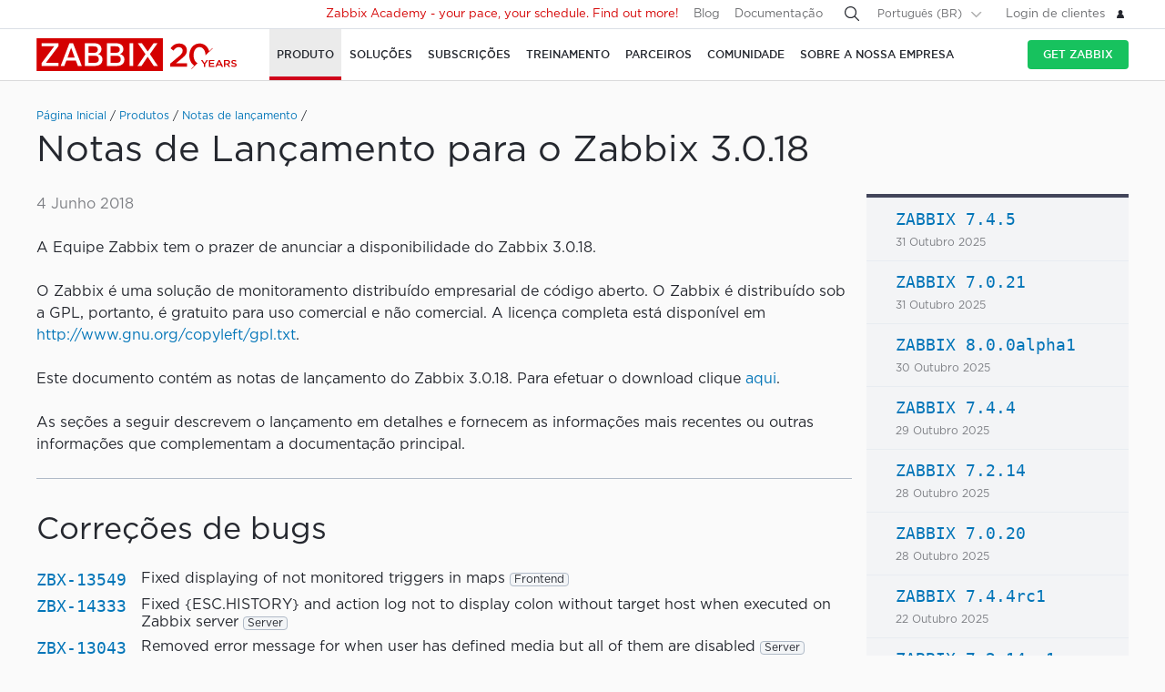

--- FILE ---
content_type: text/html
request_url: https://www.zabbix.com/br/rn/rn3.0.18
body_size: 26453
content:
<!DOCTYPE html>
<html lang='pt'>
 <head>
  
<meta charset="utf-8">
  
<title>Release Notes for Zabbix 3.0.18</title>
  

<meta name="description" content="Notas de lançamento do Zabbix" >


<link rel="canonical" href="https://www.zabbix.com/br/rn/rn3.0.18" />
 
  

<link rel="alternate" hreflang='en' href="/rn/rn3.0.18" />
<link rel="alternate" hreflang='ru' href="/ru/rn/rn3.0.18" />
<link rel="alternate" hreflang='ja' href="/jp/rn/rn3.0.18" />
<link rel="alternate" hreflang='zh' href="/cn/rn/rn3.0.18" /> 
<link rel="alternate" hreflang='es' href="/la/rn/rn3.0.18" /> 
<link rel="alternate" hreflang="de" href="/de/rn/rn3.0.18" /> 
<link rel="alternate" hreflang="fr" href="/fr/rn/rn3.0.18" /> 
<link rel="alternate" hreflang="cz" href="/cz/rn/rn3.0.18" /> 

	<script>
		window.PAGE_LANGUGAE = 'br';
	</script>

	<!-- Google Tag Manager -->
<script>(function(w,d,s,l,i){w[l]=w[l]||[];w[l].push({'gtm.start':
new Date().getTime(),event:'gtm.js'});var f=d.getElementsByTagName(s)[0],
j=d.createElement(s),dl=l!='dataLayer'?'&l='+l:'';j.async=true;j.src=
'https://www.googletagmanager.com/gtm.js?id='+i+dl;f.parentNode.insertBefore(j,f);
})(window,document,'script','dataLayer','GTM-KRBT62P');</script>
<!-- End Google Tag Manager -->

<link rel="shortcut icon" href="https://assets.zabbix.com/img/favicon.ico"/>


<link href="https://assets.zabbix.com/dist/app.6a643f039fc56a1b32e1.css" rel="stylesheet" type="text/css">

<script src="https://assets.zabbix.com/dist/app.96bb432636e777b47e66.js"></script>

<meta name="format-detection" content="telephone=no">
<meta name="viewport" content="width=device-width, initial-scale=1, maximum-scale=1, user-scalable=no">
<meta name="theme-color" content="#23262D">

<link rel="apple-touch-icon" sizes="120x120" href="https://assets.zabbix.com/img/apple-touch-icon-120x120-precomposed.png">
<link rel="apple-touch-icon" sizes="76x76" href="https://assets.zabbix.com/img/apple-touch-icon-152x152-precomposed.png">
<link rel="apple-touch-icon" sizes="152x152" href="https://assets.zabbix.com/img/apple-touch-icon-152x152-precomposed.png">
<link rel="apple-touch-icon" sizes="180x180" href="https://assets.zabbix.com/img/apple-touch-icon-180x180-precomposed.png">


  

</head>

<body class="with-header">
  
<!-- Google Tag Manager (noscript) -->
<noscript><iframe src="https://www.googletagmanager.com/ns.html?id=GTM-KRBT62P"
height="0" width="0" style="display:none;visibility:hidden"></iframe></noscript>
<!-- End Google Tag Manager (noscript) -->
  
<header id="header">

  	<div class="header-language" style="display: none">
    <div class="header-language__bar">
        <div class="w container">
            <form id="language" action="./">
                <div id="language_title" class="header-language__title">Selecione um idioma padrão do site</div>
                <dl class="language-select">
                    <dt class="language-select__title">
                        <a id="language_toggle" class="js_autohide inherit language-select__anchor" href="#select" data-selector="#language_options">
                          <img class="language-select__icon" src="https://assets.zabbix.com/img/icons/flag_en.svg" alt="en">
                          English
                        </a>
                    </dt>
                    <dd id="language_options" class="language-select__dropdown hidden">
                        <ul class="language-select__list">
                            <li class="language-select__item">
                                <label class="language-select__label">
                                    <input class="language-select__input" type="radio" name="lang" value="jp">
                                    <img class="language-select__icon" src="https://assets.zabbix.com/img/icons/flag_jp.svg" alt="jp">
                                    日本語
                                </label>
                            </li>
                            <li class="language-select__item">
                                <label class="language-select__label">
                                    <input class="language-select__input" type="radio" name="lang" value="cn">
                                    <img class="language-select__icon" src="https://assets.zabbix.com/img/icons/flag_cn.svg" alt="cn">
                                    中文
                                </label>
                            </li>
                            <li class="language-select__item">
                                <label class="language-select__label">
                                    <input class="language-select__input" type="radio" name="lang" value="en">
                                    <img class="language-select__icon" src="https://assets.zabbix.com/img/icons/flag_en.svg" alt="en">
                                    English
                                </label>
                            </li>
                            <li class="language-select__item">
                                <label class="language-select__label">
                                    <input class="language-select__input" type="radio" name="lang" value="ru">
                                    <img class="language-select__icon" src="https://assets.zabbix.com/img/icons/flag_ru.svg" alt="ru">
                                    Русский
                                </label>
                            </li>
                          	<li class="language-select__item">
                                <label class="language-select__label">
                                    <input class="language-select__input" type="radio" name="lang" value="la">
                                    <img class="language-select__icon" src="https://assets.zabbix.com/img/icons/flag_es.svg" alt="la">
									Español&nbsp;(Latinoamérica)
                                </label>
                            </li>
                          	<li class="language-select__item">
                                <label class="language-select__label">
                                    <input class="language-select__input" type="radio" name="lang" value="br">
                                    <img class="language-select__icon" src="https://assets.zabbix.com/img/icons/flag_br.svg" alt="br">
                                    Português&nbsp;(América&nbsp;Latina)
                                </label>
                            </li>
                          
                          	<li class="language-select__item">
                                <label class="language-select__label">
                                    <input class="language-select__input" type="radio" name="lang" value="de">
                                    <img class="language-select__icon" src="https://assets.zabbix.com/img/icons/flags/21x15/svg/DE.svg" alt="de">
                                    Deutsch
                                </label>
                            </li>
                          	<li class="language-select__item">
                                <label class="language-select__label">
                                    <input class="language-select__input" type="radio" name="lang" value="fr">
                                    <img class="language-select__icon" src="https://assets.zabbix.com/img/icons/flags/21x15/svg/FR.svg" alt="fr">
                                    Français
                                </label>
                            </li>
                          	<li class="language-select__item">
                                <label class="language-select__label">
                                    <input class="language-select__input" type="radio" name="lang" value="cz">
                                    <img class="language-select__icon" src="https://assets.zabbix.com/img/icons/flags/21x15/svg/CZ.svg" alt="cz">
                                    Čeština
                                </label>
                            </li>
                        </ul>
                    </dd>
                </dl>
                <button type="button" id="language_button" class="button button-red button-s">Confirme</button>
            </form>
        </div>
    </div>
    <script>
        (function(){
            var translates = {
                en: {
                    title: 'Select a default site language',
                    button: 'Confirm'
                },
                ru: {
                    title: 'Выберите язык сайта по-умолчанию',
                    button: 'Подтвердить'
                },
                jp: {
                    title: 'デフォルトのサイト言語を選択してください',
                    button: '確認する'
                },
                cn: {
                    title: '选择默认的网站语言',
                    button: '确认'
                },
                la: {
                    title: 'Seleccione un idioma predeterminado del sitio',
                    button: 'Confirme'
                },
                br: {
                    title: 'Selecione um idioma padrão do site',
                    button: 'Confirme'
                },
                de: {
                    title: 'Select a default site language',
                    button: 'Confirm'
                },
                fr: {
                    title: 'Select a default site language',
                    button: 'Confirm'
                },
                cz: {
                    title: 'Select a default site language',
                    button: 'Confirm'
                },
            };
            var $toggle          = $('#language_toggle'),
                $dropdown        = $('#language_options'),
                $language_title  = $('#language_title'),
                $language_button = $('#language_button')

            $('#language_options input').click(function(event){
                var $input = $(this);

                $toggle.html($input.parent().text());
                $toggle.prepend($input.next('img').clone());
                $toggle.removeClass('active js_autohide');
                $dropdown.addClass('hidden');
                $language_title.text(translates[this.value].title);
                $language_button.text(translates[this.value].button);
            });
            $toggle.click(function(event){
                event.preventDefault();

                if ($toggle.hasClass('active')) {
                    $toggle.removeClass('active js_autohide');
                    $dropdown.addClass('hidden');
                } else {
                    $toggle.addClass('active js_autohide');
                    $dropdown.removeClass('hidden');
                }
            });
        })();
    </script>
</div>

	<div class="header-main">
		<a class="logo" href="/br/index">Zabbix</a>
				<a class="js_nav action action-l i i-menu i-only hidden" href="#navigation"></a>
	</div>

	<div id="navigation" class="header-nav hidden">
		<div class="w">
			<nav class="nav-main">
				<ul class="nav-list">
                  
<style>     
@media only screen and (min-width: 768px) {
.subnav-grid {
    padding: 24px 0 48px;
}
.subnav .rect {
    margin-top: 8px;
}
.training-courses.list .rect {
  margin-top: 8px;
}
.nav-group .rect>a>span {
    text-transform: none;
}
.nav-group .rect>span {
    color: #25282F;
  	font-size: 16px;
    text-transform: none;
}
.nav-group .rect>a {
    background: 0 0;
    padding: 4px 20px 5px 32px;
}
.nav-group li {
    padding: 6px 0 0;
  	margin-top: 12px;
}
.rect>a>span {
    height: 70px;
}
.rect-login>a:before {
	background-position: 5px -2px;
}
.nav-group [class*="rect-"] > a:before {
    content: "";
    display: inline-block;
    width: 20px;
    height: 20px;
    background-repeat: no-repeat;
    background-size: 20px auto;
  	background-image: url('https://assets.zabbix.com/img/icons/menu/20x20_sprite.svg');
  	background-position-x: 0;
}
  
	.nav-group .rect-industries > a:before {  background-position-y: 0px;}
	.nav-group .rect-demo > a:before {  background-position-y: -380px;}
	.nav-group .rect-cloud > a:before {  background-position-y: -120px;}
	.nav-group .rect-features > a:before {  background-position-y: -20px;}
	.nav-group .rect-integrations > a:before {  background-position-y: -280px;}
	.nav-group .rect-documentation > a:before {  background-position-y: -160px;}
	.nav-group .rect-enterprise-appliance > a:before {  background-position-y: -420px;}
	.nav-group .rect-case-studies > a:before {  background-position-y: -460px;}
	.nav-group .rect-enterprise-monitoring > a:before {  background-position-y: -240px;}
	.nav-group .rect-nis2 > a:before {  background-position-y: -400px;}
	.nav-group .rect-support > a:before {  background-position-y: -260px;}
	.nav-group .rect-msp > a:before {  background-position-y: -260px;}
	.nav-group .rect-prof-services > a:before {  background-position-y: -660px;}
	.nav-group .rect-login > a:before {  background-position-y: -420px;}
	.nav-group .rect-training-overview > a:before {  background-position-y: -480px;}
	.nav-group .rect-training-core > a:before {  background-position-y: -500px;}
	.nav-group .rect-training-user > a:before {  background-position-y: -600px;}
	.nav-group .rect-training-specialist > a:before {  background-position-y: -580px;}
	.nav-group .rect-training-professional > a:before {  background-position-y: -560px;}
	.nav-group .rect-training-expert > a:before {  background-position-y: -540px;}
	.nav-group .rect-training-extra > a:before {  background-position-y: -620px;}
	.nav-group .rect-training-upgrade > a:before {  background-position-y: -640px;}
	.nav-group .rect-training-exams > a:before {  background-position-y: -520px;}
	.nav-group .rect-training > a:before {  background-position-y: -420px;}
	.nav-group .rect-training_x01_api > a:before {  background-position-y: -740px;}
	.nav-group .rect-training_x02_preprocessing > a:before {  background-position-y: -680px;}
	.nav-group .rect-training_x03_security > a:before {  background-position-y: -760px;}
	.nav-group .rect-training_x04_problem_detection > a:before {  background-position-y: -700px;}
	.nav-group .rect-training_x05_snmp > a:before {  background-position-y: -720px;}
	.nav-group .rect-training_x06_database > a:before {  background-position-y: -780px;}
	.nav-group .rect-training_x07_visualization > a:before {  background-position-y: -820px;}
	.nav-group .rect-training-exam-apply > a:before {  background-position-y: -800px;}
	.nav-group .rect-training-academy > a:before {  background-position-y: -840px;}
	.nav-group .rect-webinar > a:before {  background-position-y: -420px;}
	.nav-group .rect-partners > a:before {  background-position-y: -340px;}
	.nav-group .rect-become-partner > a:before {  background-position-y: -360px;}
	.nav-group .rect-partners-map > a:before {  background-position-y: -200px;}
	.nav-group .rect-distributors > a:before {  background-position-y: -220px;}
	.nav-group .rect-community > a:before {  background-position-y: -340px;}
	.nav-group .rect-events > a:before {  background-position-y: -300px;}
	.nav-group .rect-newsletter > a:before {  background-position-y: -180px;}
	.nav-group .rect-forum > a:before {  background-position-y: -100px;}
	.nav-group .rect-blog > a:before {  background-position-y: -460px;}
	.nav-group .rect-webinars > a:before {  background-position-y: -380px;}
	.nav-group .rect-bugs_features > a:before {  background-position-y: -420px;}
	.nav-group .rect-contribution > a:before {  background-position-y: -40px;}
	.nav-group .rect-developers > a:before {  background-position-y: -140px;}
	.nav-group .rect-education > a:before {  background-position-y: -480px;}
	.nav-group .rect-company > a:before {  background-position-y: -80px;}
	.nav-group .rect-pr > a:before {  background-position-y: -380px;}
	.nav-group .rect-customers > a:before {  background-position-y: -220px;}
	.nav-group .rect-privacy > a:before {  background-position-y: -400px;}
	.nav-group .rect-trademark > a:before {  background-position-y: -320px;}
	.nav-group .rect-strategic-partnership > a:before {  background-position-y: -420px;}
	.nav-group .rect-contact > a:before {  background-position-y: -440px;}
	.nav-group .rect-career > a:before {  background-position-y: -60px;}

.nav-group .menu-tag-red, .footer .menu-tag-red  {
  color: #FFF;
  font-size: 14px;
  font-family: GothamProRegular, sans-serif;
  line-height: 24px;
  border-radius: 4px;
  background: #D40000;
  padding: 2px 6px;
}
.footer .menu-tag-red  {
  font-size: 12px;
  line-height: 20px;
}
.nav-group dd.space-left {
  padding-left: 32px;
}

.nav-group .rect.hoverable:hover {
  background: #fff;
  border-radius: 4px;
  margin: 0 16px 0 -12px;
  padding: 4px 04px 12px;
  position: relative;
  display: inline-block;
}
.nav-group .rect.hoverable, .nav-group .rect.hoverable:hover {
  margin: 0 16px 0 -12px;
  padding: 4px 0 4px 12px;
}
.nav-group .rect.hoverable.active::after,
.nav-group .rect.hoverable:hover::after
  {
  content: "";
  position: absolute;
  top: 50%;
  right: -20px;                   
  transform: translateY(-50%);
  width: 0;
  height: 0;
  border-top: 20px solid transparent;
  border-bottom: 20px solid transparent;
  border-left: 20px solid #ffffff; 
}

.nav-group .rect.hoverable.active  {
  background: #fff;
  border-radius: 4px;
  margin: 0 16px 0 -12px;
  padding: 4px 0 4px 12px;
  position: relative;
  display: inline-block;
}
.nav-group.active {
 background: #fff;
  border-radius: 4px;
  margin: -4px 0 0 -12px;
  padding: 4px 4px 4px 12px;
}
}
</style>
                  
					<li class="nav-item hoverable">
						<a class="js_nav_anchor nav-anchor with-subnav nav-anchor-active" href="/br/features">
							<span>Produto</span>
						</a>                      
						<div class="subnav hidden">
							<div class="w">
								<div class="grid subnav-grid">
                                  
                                  										                                  	                                  
									<div class="span span-5 tablet-span-6"> 
										<dl class="nav-group"> 
											<div class="rect no-link mobile-hidden">
                                                  <span>Explore Zabbix</span>
                                        	</div>
											<div class="rect rect-demo">
                                            	<a href="/br/demo" class="red">
                                                  <span>Zabbix Overview & Demo</span>
                                                  <p>Obtenha uma rápida visão geral técnica do Zabbix e assista a uma demonstração</p>
                                              	</a>
                                        	</div>
											<div class="rect rect-cloud">
                                            	<a href="/br/cloud" class="red">
                                                  <span>Zabbix Cloud&nbsp;<span class="menu-tag-red">Free trial</span></span>
                                                  <p>Implante uma instância do Zabbix com apenas alguns cliques</p>
                                              	</a>
                                        	</div>
											<div class="rect rect-features">
                                            	<a href="/br/features" class="red">
                                                  <span>Funcionalidades</span>
                                                  <p>Explore como o Zabbix coleta, processa e visualiza dados</p>
                                              	</a>
                                        	</div>
											<div class="rect rect-integrations">
                                            	<a href="/br/integrations" class="red">
                                                  <span>Integrações</span>
                                                  <p>Acesse a lista de templates de monitoramento e integrações</p>
                                              	</a>
                                        	</div>
											<div class="rect rect-documentation">
                                            	<a href="/br/manuals" class="red">
                                                  <span>Documentação</span>
                                                  <p>Manuais oficiais de como instalar, configurar e aproveitar o Zabbix</p>
                                              	</a>
                                        	</div>
										</dl>
									</div>
                                  										<div class="span span-3 tablet-span-6">
										<dl class="nav-group">
                                          	<div class="rect no-link mobile-hidden">
                                                  <span>Possibilidades</span>
                                                                                          	</div>

                                                  <dd>
                                                      <ul>
                                                          <li><a href="/br/network_monitoring">Rede</a></li>
                                                          <li><a href="/br/server_monitoring">Server</a></li>
                                                          <li><a href="/br/cloud_monitoring">Cloud</a></li>
                                                          <li><a href="/br/container_monitoring">Container</a></li>
                                                          <li><a href="/br/vmware_monitoring">VMware</a></li>
                                                          <li><a href="/br/windows_monitoring">Windows</a></li>
                                                          <li><a href="/br/iot_monitoring">IoT</a></li>
                                                          <li><a href="/br/log_monitoring">Log</a></li>
                                                          <li><a href="/br/integrations?cat=applications">Aplicações</a></li>
                                                          <li><a href="/br/integrations?cat=services">Serviços</a></li>
                                                          <li><a href="/br/integrations?cat=databases">Base de dados</a></li>
                                                      </ul>
                                                  </dd>

										</dl>
									</div>
									<div class="span span-3 tablet-span-4">
										<dl class="nav-group">
                                          	<div class="rect no-link mobile-hidden">
                                                  <span>Sobre o produto</span>
                                                                                          	</div>
											<dd>
												<ul>
                                                  														<li><a href="/br/whats_new_7_4">Novidades do Zabbix 7.4</a></li>
													<li><a href="/br/release_notes">Notas de lançamento</a></li>
													<li><a href="/br/screenshots">Capturas de tela</a></li>
													<li><a href="/br/requirements">Requisitos de sistema</a></li>
													<li><a href="/br/life_cycle_and_release_policy">Política de Ciclo de Vida e Lançamentos</a></li>
                                                  	<li><a href="/br/zabbix_security_policy">Política de Segurança</a></li>
                                                  	<li><a href="/br/security_advisories">Avisos de Segurança da Zabbix</a></li>
													<li><a href="/br/roadmap">Roadmap</a></li>
																										<li><a href="/br/license">Licença</a></li>
                                                  	<li><a href="https://support.zabbix.com/secure/Dashboard.jspa">Bugs e solicitações de alterações</a></li>
												</ul>
											</dd>
										</dl>
									</div>
                                    <div class="span span-5 tablet-hidden mobile-hidden">
                                          <style>
.menu-banner {
  border-radius: 4px;
  background: #FFF;
  margin-top: 16px;
  padding: 24px;
  font-size: 16px;
}
.menu-banner h4 {
  font-size: 16px;
}
.menu-banner img {
  margin: 24px 0;
}
</style>

<div>



    
        
        
        
    		  <div> <!-- all countries: show::  ignore:: -->
					
			<div class="menu-banner text">

													              	              		<h4 class="b">Zabbix 7.4 - Mais poder e produtividade na sua infraestrutura.</h4>
Faça upgrade para a versão mais recente.
				              
      			      					              			      			              
				<a href="/br/whats_new_7_4">
				  <img width="330" src="https://assets.zabbix.com/img/banners//7.4/zabbix_7_4_design-concept_menu.svg" alt="Novidades da versão →">
				</a>
								  <a href="/br/whats_new_7_4">Novidades da versão →</a>
							</div>
		  </div> 
        
    
</div>
                                    </div> 
								</div>
								<ul class="grid subbar hidden desktop-hidden mobile-hidden">
									<li class="span span-8"><a href="/br/download"><span class="s s-download">Download do Zabbix</span></a></li>
									<li class="span span-8"><a href="/br/features">Faça um tour</a></li>
								</ul>
							</div>
						</div>
					</li>
                  
                  
                  
<li class="nav-item hoverable">
						<a class="js_nav_anchor nav-anchor with-subnav " href="/br/solutions">
							<span>Soluções</span>
						</a>
						<div class="subnav hidden">
							<div class="w">
								<div class="grid subnav-grid">
									<div class="span span-5 tablet-span-8"> 
										<dl class="nav-group"> 
											<div class="rect rect-case-studies">
                                            	<a href="/br/case_studies" class="red">
                                                  <span>Estudos de caso</span>
                                                  <p>Casos de uso reais com a implementação do Zabbix por outras organizações</p>
                                              	</a>
                                        	</div>
											<div class="rect rect-enterprise-monitoring">
                                            	<a href="/br/enterprise_monitoring" class="red">
                                                  <span>Para empresas</span>
                                                  <p>O Zabbix é uma solução de monitoramento empresarial pronta para otimizar alta performance e segurança</p>
                                              	</a>
                                        	</div>
											<div class="rect rect-nis2">
                                            	<a href="/br/nis2" class="red">
                                                  <span>Conformidade com o NIS2</span>
                                                  <p>Como o Zabbix ajuda a atender aos mais recentes padrões de segurança</p>
                                              	</a>
                                        	</div>
										</dl>
									</div>
									
									<div class="span span-5 tablet-span-8">
										<dl class="nav-group">
											<div class="rect rect-industries">
                                            	<a href="/br/solutions" class="red">
                                                  <span>Soluções para Indústrias</span>
                                                  <p>O Zabbix pode monitorar qualquer coisa para uma ampla gama de indústrias.</p>
                                              	</a>
                                        	</div>
                                            <dd class="space-left">
                                                <ul>
                                                    <li><a href="/br/banking_and_finance">Serviços financeiros</a></li>
                                                    <li><a href="/br/energy_and_chemicals">Energia e Produtos Químicos</a></li>
                                                    <li><a href="/br/healthcare_and_medicine">Saúde e Medicina</a></li>
                                                    <li><a href="/br/broadcasting_and_telecom?industry=telecommunications">TI e Telecomunicações</a></li>
                                                    <li><a href="/br/retail">Varejo</a></li>
                                                    <li><a href="/br/aerospace">Aeroespacial</a></li>
                                                    <li><a href="/br/education">Educação</a></li>
                                                    <li><a href="/br/government">Governo</a></li>
                                                    <li><a href="/br/marketing">Marketing</a></li>
                                                </ul>
                                            </dd>
										</dl>
									</div>
									<div class="span span-1 tablet-span-1">
                                  	</div>
                                  	                                      <div class="span span-5 tablet-hidden mobile-hidden">
                                        	<style>
.menu-banner {
  border-radius: 4px;
  background: #FFF;
  margin-top: 16px;
  padding: 24px;
  font-size: 16px;
}
.menu-banner h4 {
  font-size: 16px;
}
.menu-banner img {
  margin: 24px 0;
}
</style>

<div>



    
        
        
        
        
    		  <div> <!-- all countries: show::  ignore:: -->
					
			<div class="menu-banner text">

													              	              		<h4 class="b">
Try Zabbix Cloud with a free trial
</h4>
Deploy Zabbix easily!
				              
      			      					              			      			              
				<a href="/br/cloud">
				  <img width="330" src="https://assets.zabbix.com/img/banners/cloud_menu_320x185.png" alt="Obtenha o Zabbix Cloud hoje mesmo">
				</a>
								  <a href="/br/cloud">Obtenha o Zabbix Cloud hoje mesmo</a>
							</div>
		  </div> 
    
</div>
                                      </div> 
                                  	                                  
								</div>
								<ul class="grid subbar hidden desktop-hidden mobile-hidden">
									<li class="span span-8"><a href="/br/download"><span class="s s-download">Download do Zabbix</span></a></li>
									<li class="span span-8"><a href="/br/features">Faça um tour</a></li>
								</ul>
							</div>
						</div>
					</li>
                  
                  
<li class="nav-item hoverable">
						<a class="js_nav_anchor nav-anchor with-subnav " href="/br/services">
							<span>Subscrições</span>
						</a>
						<div class="subnav hidden">
							<div class="w">
								<div class="grid subnav-grid">
                                  


									<div class="span span-5 tablet-span-8">
										<dl class="nav-group">
                                        	<div class="rect rect-prof-services">
                                            	<a href="/br/services" class="red">
                                                  <span>Todos os Serviços Profissionais</span>
                                                  <p>Escolha entre uma ampla gama de serviços profissionais - de consultoria à solução de turn-key</p>
                                              	</a>
                                        	</div>
											<dd class="space-left">
												<ul>
													<li><a href="/br/consulting">Consultoria</a></li>
													<li><a href="/br/turn_key_solution">Turn Key</a></li>
													<li><a href="/br/template_building_services">Criação de template</a></li>
													<li><a href="/br/upgrade_services">Atualização</a></li>
													<li><a href="/br/development_services">Desenvolvimento</a></li>
																										<li><a href="/br/integration_services">Integração</a></li>
                                                  	<li><a href="/br/migration_services">Migração</a></li>
												</ul>
											</dd>
										</dl>
									</div>
                                  	<div class="span span-1 tablet-hidden">
                                  	</div>
									<div class="span span-5 tablet-span-8"> 
										<dl class="nav-group"> 
											<div class="rect rect-support">
                                            	<a href="/br/support" class="red">
                                                  <span>Suporte técnico&nbsp;<span class="menu-tag-red">24/7 help</span></span>
                                                  <p>Conte com a assistência imediata para solução de problemas na prática, realizada pela equipe técnica da Zabbix</p>
                                              	</a>
                                                                                        	</div>
										</dl>
										<dl class="nav-group"> 
											<div class="rect rect-prof-services">
                                            	<a href="/br/msp" class="red">
                                                  <span>Para MSP</span>
                                                  <p>Zabbix enquanto um serviço de monitoramento para Managed Service Providers</p>
                                              	</a>

                                        	</div>
                                            <dd class="space-left">
                                                <ul>
                                                    <li><a href="/br/msp#support_tiers">Technical Support for MSP</a></li>
                                                </ul>
                                            </dd>
										</dl>
									</div>
                                  	<div class="span span-1 tablet-hidden">
                                  	</div>
									<div class="span span-4 tablet-hidden">
										<div class="rect rect-login tablet-hidden" style="margin-top: 16px;">
											<a href="https://support.zabbix.com/servicedesk" class="red"><span>Login de clientes</span></a>
										</div>
									</div>
                                    								</div>
								<ul class="grid subbar hidden desktop-hidden mobile-hidden">
									<li class="span span-8"><a href="/br/download"><span class="s s-download">Download do Zabbix</span></a></li>
									<li class="span span-8"><a href="/br/features">Faça um tour</a></li>
								</ul>
							</div>
						</div>
					</li>
                  
                  
<li class="nav-item hoverable training">
						<a class="js_nav_anchor nav-anchor with-subnav " href="/br/training">
							<span>Treinamento</span>
						</a>
						<div class="subnav hidden">
							<div class="w">
								<div class="grid subnav-grid">
									<div class="span span-5 tablet-span-5"> 
										<dl class="nav-group"> 
                                            <div class="rect rect-training-overview">
                                                <a href="/br/training" class="red">
                                                  <span>Resumo do treinamento</span>
                                                  <p>Torne-se um mestre em monitoramento com Zabbix,  sob a orientação de um Trainer experiente</p>
                                                </a>
                                            </div>
                                            <dd class="space-left">
                                                <ul>
                                                    <li><a href="/br/training?full_list=true#training_schedule">Programação de treinamentos</a></li>
                                                                                                                                                                                                                                                                        <li><a href="/br/training#faq">Perguntas e Repostas de Treinamentos</a></li>
                                                    <li><a href="/br/certificate_check">Verificação de certificado</a></li>
                                                    <li><a href="/br/forms/training_application_form">Formulário de inscrição para treinamento</a></li>
                                                </ul>
                                            </dd>
                                      	</dl>
                                      	<dl class="nav-group"> 
                                            <div class="rect rect-training-academy">
                                                <a href="https://academy.zabbix.com" class="red" target="_blank">
                                                  <span>Zabbix Academy&nbsp;<span class="menu-tag-red">New</span></span>
                                                  <p>Your pace. Your schedule. Learn Zabbix your way.</p>
                                                </a>
                                            </div>
										</dl>
									</div>

                                  	<div class="span span-1 tablet-hidden"> 
                                  	</div>
                                  
									                                    <div class="span span-5 tablet-span-5 training-groups" >
                                      <dl class="nav-group">
                                        <div class="rect hoverable rect-training-core active">
                                          <a href="/br/training_courses_core" class="red">
                                            <span>Cursos</span>
                                            <p>O programa de treinamento multinível oferece conhecimento prático passo a passo</p>
                                          </a>
                                        </div>
                                        <div class="rect hoverable rect-training-upgrade ">
                                          <a href="/br/training_courses_upgrade" class="red">
                                            <span>Cursos de Atualização</span>
                                            <p>Atualize-se com os últimos recursos do Zabbix LTS em apenas um dia.</p>
                                          </a>
                                        </div>
                                        <div class="rect hoverable rect-training-extra ">
                                          <a href="/br/training_courses_extra" class="red">
                                            <span>Cursos extras</span>
                                            <p>Imersão de um dia em temas de monitoramento específicos</p>
                                          </a>
                                        </div>
                                        <div class="rect hoverable rect-training-exams">
                                          <a href="/br/exams" class="red">
                                            <span>Exames</span>
                                            <p>Prove seu conhecimento fazendo um teste e obtendo um certificado</p>
                                          </a>
                                        </div>
                                      </dl>
                                    </div>

                                    <div class="span span-5 tablet-hidden mobile-hidden training-banner">
                                        <style>
.menu-banner {
  border-radius: 4px;
  background: #FFF;
  margin-top: 16px;
  padding: 24px;
  font-size: 16px;
}
.menu-banner h4 {
  font-size: 16px;
}
.menu-banner img {
  margin: 24px 0;
}
</style>

<div>



    
        
    		  <div> <!-- all countries: show::  ignore:: -->
					
			<div class="menu-banner text">

													              	              		<h4 class="b">
Zabbix Academy is launched!
</h4>
Your pace. Your schedule.
				              
      			      					              			      			              
				<a href="https://academy.zabbix.com">
				  <img width="330" src="https://assets.zabbix.com/img/banners/academy_320x185.jpg" alt="Find out more →">
				</a>
								  <a href="https://academy.zabbix.com">Find out more →</a>
							</div>
		  </div> 
        
        
        
    
</div>
                                    </div>
                                  
																		<div class="span span-5 tablet-span-6 training-courses list">
                                      
										<dl class="nav-group rect-training-core hidden ">
                                          	<div class="rect rect-training-user">
                                                <a href="/br/training_user" class="red">
                                                  <span>Certified User</span>
                                                  <p>O primeiro passo na escada de treinamento do Zabbix.</p>
                                                </a>
                                          	</div>
                                          	<div class="rect rect-training-specialist">
                                                <a href="/br/training_specialist" class="red">
                                                  <span>Certified Specialist&nbsp;<span class="menu-tag-red">Popular</span></span>
                                                  <p>Perfeito para técnicos gerenciando instâncias do Zabbix.</p>
                                                </a>
                                          	</div>
                                          	<div class="rect rect-training-professional">
                                                <a href="/br/training_professional" class="red">
                                                  <span>Certified Professional</span>
                                                  <p>Aprimore suas habilidades de utilização e configuração.</p>
                                                </a>
                                          	</div>
                                          	<div class="rect rect-training-expert">
                                                <a href="/br/training_expert" class="red">
                                                  <span>Certified Expert</span>
                                                  <p>Quando você acha que conhece o Zabbix por dentro e por fora.</p>
                                                </a>
                                          	</div>
                                      	</dl>
                                      
                                      	<dl class="nav-group rect-training-upgrade hidden">
                                          	<div class="rect rect-training-specialist">
                                                <a href="/br/training_specialist_upgrade" class="red">
                                                  <span>Atualização do Certified Specialist</span>
                                                  <p>Fique a par das últimas atualizações do Zabbix LTS</p>
                                                </a>
                                          	</div>
                                          	<div class="rect rect-training-professional">
                                                <a href="/br/training_professional_upgrade" class="red">
                                                  <span>Atualização Certified Professional</span>
                                                  <p>Fusão entre os principais recursos das atualizações ZCS e ZCP</p>
                                                </a>
                                          	</div>
                                          	<div class="rect rect-training-expert">
                                                <a href="/br/training_expert_upgrade" class="red">
                                                  <span>Certified Expert Upgrade</span>
                                                  <p>Mantenha-se na vanguarda da expertise em Zabbix - atualize, evolua, brilhe</p>
                                                </a>
                                          	</div>
                                      	</dl>
                                          
                                      	<dl class="nav-group rect-training-extra hidden">
											<div class="rect rect-training_x07_visualization">
                                                <a href="/br/training_x07_visualization" class="red">
                                                  <span>Mastering Zabbix graphs and dashboards&nbsp;<span class="menu-tag-red">New</span></span>
                                                </a>
                                          	</div>
											<div class="rect rect-training_x06_database">
                                                <a href="/br/training_x06_database" class="red">
                                                  <span>Database Monitoring</span>
                                                </a>
                                          	</div>
                                          	<div class="rect rect-training_x02_preprocessing">
                                                <a href="/br/training_x02_preprocessing" class="red">
                                                  <span>Transforming and extracting data with Zabbix pre-processing</span>
                                                </a>
                                          	</div>
                                          	<div class="rect rect-training_x04_problem_detection">
                                                <a href="/br/training_x04_problem_detection" class="red">
                                                  <span>Problem and Anomaly Detection with Zabbix</span>
                                                </a>
                                          	</div>                                          
                                          	<div class="rect rect-training_x05_snmp">
                                                <a href="/br/training_x05_snmp" class="red">
                                                  <span>SNMP Monitoring</span>
                                                </a>
                                          	</div>
                                          	<div class="rect rect-training_x01_api">
                                                <a href="/br/training_x01_api" class="red">
                                                  <span>Automation and Integration with Zabbix API</span>
                                                </a>
                                          	</div>
                                          	<div class="rect rect-training_x03_security">
                                                <a href="/br/training_x03_security" class="red">
                                                  <span>Advanced Zabbix Security Administration</span>
                                                </a>
                                          	</div>
                                      	</dl>
                                          
										<dl class="nav-group rect-training-exams bottom">
                                          	<div class="rect rect-training-user">
                                                <a href="/br/exam_zcu" class="red">
                                                  <span>Certified User</span>
                                                </a>
                                          	</div>
                                          	<div class="rect rect-training-specialist">
                                                <a href="/br/exam_zcs" class="red">
                                                  <span>Certified Specialist</span>
                                                </a>
                                          	</div>
                                          	<div class="rect rect-training-professional">
                                                <a href="/br/exam_zcp" class="red">
                                                  <span>Certified Professional</span>
                                                </a>
                                          	</div>
                                          	<div class="rect rect-training-exam-apply">
                                                <a href="/br/forms/training_exam_application_form" class="red">
                                                  <span>Formulário de inscrição para o exame</span>
                                                </a>
                                          	</div>
                                      	</dl>

									</div>

								</div>
								<ul class="grid subbar hidden desktop-hidden mobile-hidden">
									<li class="span span-8"><a href="/br/download"><span class="s s-download">Download do Zabbix</span></a></li>
									<li class="span span-8"><a href="/br/features">Faça um tour</a></li>
								</ul>
							</div>
						</div>
					</li>


<script>

/* Show / hide course lists on hover ---------------------------------------- */
document.addEventListener('DOMContentLoaded', () => {

  const leftColumn      = document.querySelector('.training-groups');
  const coursesListWrap = document.querySelector('.training-courses.list');
  if (!leftColumn || !coursesListWrap) return;

  const leftCards       = leftColumn.querySelectorAll('.rect.hoverable');
  const defaultCard     = leftCards[0];
  const allCourseLists  = coursesListWrap.querySelectorAll('dl.nav-group');

  // NEW: banner element to toggle
  const trainingBanner  = document.querySelector('.span.span-5.tablet-hidden.mobile-hidden.training-banner');

  // Helpers

  // Set wrapper vertical-align according to the active <dl>
  const updateWrapperAlign = (activeDl) => {
    if (!activeDl) return;                       // safety guard
    if (activeDl.classList.contains('bottom')) {
      coursesListWrap.style.verticalAlign = 'bottom';
    } else {
      coursesListWrap.style.verticalAlign = 'top';
    }
  };

  const clearActiveCards = () =>
    leftCards.forEach(c => c.classList.remove('active'));

  const hideAllLists = () =>
    allCourseLists.forEach(dl => {
      dl.classList.add('hidden');
      dl.classList.remove('active');
    });

  const showDefault = () => {
    hideAllLists();
    leftCards.forEach(card => card.classList.remove('active'));
    // NEW: reveal banner when returning to default state
    if (trainingBanner) trainingBanner.classList.remove('hidden');
  };
  showDefault();

  // Hover logic for cards in the left column
  leftCards.forEach(card => {
    card.addEventListener('pointerenter', () => {
      const marker = [...card.classList].find(c => c.startsWith('rect-training-'));
      if (!marker) return;

      clearActiveCards();
      card.classList.add('active');

      hideAllLists();
      const targetDl = coursesListWrap.querySelector(`dl.${marker}`);
      if (targetDl) {
        targetDl.classList.remove('hidden');
        targetDl.classList.add('active');
        updateWrapperAlign(targetDl);
      }

      // NEW: hide banner while hovering any .rect.hoverable
      if (trainingBanner) trainingBanner.classList.add('hidden');
    });
  });

  // Restore default ONLY when pointer is outside BOTH columns
  const restoreDefaultIfNeeded = () => {
    setTimeout(() => {
      const overLeft  = leftColumn.matches(':hover');
      const overRight = coursesListWrap.matches(':hover');
      if (!overLeft && !overRight) showDefault(); // showDefault will also unhide the banner
    }, 0);
  };

  leftColumn.addEventListener('mouseleave',      restoreDefaultIfNeeded);
  coursesListWrap.addEventListener('mouseleave', restoreDefaultIfNeeded);
});
</script>

                  
<li class="nav-item hoverable">
						<a class="js_nav_anchor nav-anchor with-subnav " href="/br/partners">
							<span>Parceiros</span>
						</a>
						<div class="subnav hidden">
							<div class="w">
								<div class="grid subnav-grid">
									<div class="span span-5 tablet-span-8"> 
										<dl class="nav-group"> 
                                        <div class="rect rect-partners">
                                                                                            <a href="/br/partners" class="red"><span>Programa de Parceria</span><p>Uma rede de parceria que oferece suporte local e treinamento em todo o mundo</p></a>
                                                                                    </div>
                                        <div class="rect rect-become-partner">
                                            <a href="/br/partnership" class="red">
                                              <span>Seja um parceiro</span>
                                              <p>Junte-se à rede e seja reconhecido globalmente, além de obter todo o suporte da Zabbix</p>
                                            </a>
                                        </div>
                                        <dd class="space-left">
                                            <ul>
                                                <li><a href="/br/forms/become_partner">Formulário de Inscrição para Parceria</a></li>
                                            </ul>
                                        </dd> 
										</dl>
                                      
									</div>
                                  	<div class="span span-1 tablet-hidden">
                                  	</div>
									<div class="span span-5 tablet-span-8"> 
										<dl class="nav-group"> 
                                        <div class="rect rect-partners-map">
                                                                                      		<a href="/br/partners#map_of_partners" class="red"><span>Mapa dos Parceiros Zabbix</span><p>Acesse o mapa e escolha o parceiro mais próximo de você</p></a>
                                                                                    </div>
                                        <div class="rect rect-distributors">
                                            <a href="/br/distributors" class="red">
                                              <span>Distribuidores</span>
                                              <p>Apoie o Zabbix no fortalecimento de sua posição em novos mercados</p>
                                            </a>
                                        </div>
										</dl>
									</div>
                                    <div class="span span-5 tablet-hidden mobile-hidden">
                                       	<style>
.menu-banner {
  border-radius: 4px;
  background: #FFF;
  margin-top: 16px;
  padding: 24px;
  font-size: 16px;
}
.menu-banner h4 {
  font-size: 16px;
}
.menu-banner img {
  margin: 24px 0;
}
</style>

<div>



    
        
        
    		  <div> <!-- all countries: show::  ignore:: -->
					
			<div class="menu-banner text">

													              	              		<h4 class="b">
Torne-se um Parceiro Zabbix
</h4>
Expanda nossa rede global
				              
      			      					              			      			              
				<a href="/br/partnership">
				  <img width="330" src="https://assets.zabbix.com/img/banners/og/partners2_menu_320x185.jpg" alt="Apply →">
				</a>
								  <a href="/br/partnership">Apply →</a>
							</div>
		  </div> 
        
        
    
</div>
                                  	</div>
								</div>
								<ul class="grid subbar hidden desktop-hidden mobile-hidden">
									<li class="span span-8"><a href="/br/download"><span class="s s-download">Download do Zabbix</span></a></li>
									<li class="span span-8"><a href="/br/features">Faça um tour</a></li>
								</ul>
							</div>
						</div>
					</li>

<li class="nav-item hoverable">
						<a class="js_nav_anchor nav-anchor with-subnav " href="/br/community">
							<span>Comunidade</span>
						</a>
						<div class="subnav hidden">
							<div class="w">
								<div class="grid subnav-grid">

									<div class="span span-5 tablet-span-8"> 
										<dl class="nav-group"> 
                                            <div class="rect no-link mobile-hidden">
                                                  <span>Engajamento da Comunidade</span>
                                            </div>
											<div class="rect rect-community">
                                            	<a href="/br/community" class="red">
                                                  <span>Área da Comunidade</span>
                                                  <p>Entre em contato com a comunidade e aprimore seus conhecimentos sobre o Zabbix</p>
                                              	</a>
                                        	</div>
											<div class="rect rect-forum">
                                            	<a href="https://www.zabbix.com/forum" class="red">
                                                  <span>Fórum</span>
                                                  <p>Alcance centenas de usuários ativos, tire dúvidas e ajude outros usuários</p>
                                              	</a>
                                        	</div>
											<div class="rect rect-contribution">
                                            	<a href="/br/contribute" class="red">
                                                  <span>Contribua para o Zabbix</span>
                                                  <p>Engaje-se com o Zabbix - envie plugins, localize conteúdo e muito mais.</p>
                                              	</a>
                                        	</div>
											<div class="rect rect-developers">
                                            	<a href="/br/developers" class="red">
                                                  <span>Developers</span>
                                                  <p>Descubra como você pode contribuir ou colaborar com a Zabbix</p>
                                              	</a>
                                        	</div>
											<div class="rect rect-education">
                                            	<a href="/br/educational_movement" class="red">
                                                  <span>Movimento Educacional</span>
                                                  <p>Apoio para estudantes, professores e universidades</p>
                                              	</a>
                                        	</div>
										</dl>
									</div>

									<div class="span span-5 tablet-span-8"> 
										<dl class="nav-group">
											<div class="rect no-link mobile-hidden">
                                                  <span>Aprendizagem e Atualizações</span>
                                            </div>
											<div class="rect rect-events">
                                            	<a href="/br/events" class="red">
                                                  <span>Eventos&nbsp;<span class="menu-tag-red">Encontre-nos</span></span>
                                                  <p>Junte-se a eventos presenciais e off-line da Zabbix em vários idiomas e regiões</p>
                                              	</a>
                                        	</div>
                                          	<div class="rect rect-webinars">
                                            	<a href="/br/webinars" class="red">
                                                  <span>Webinars</span>
                                                  <p>Participe de webinars gratuitos em vários idiomas e diferentes temáticas sobre Zabbix</p>
                                              	</a>
                                          	</div>
											<div class="rect rect-blog">
                                            	<a href="https://blog.zabbix.com/" class="red">
                                                  <span>Blog</span>
                                                  <p>Leia instruções técnicas, estudos de caso e visões gerais de novos recursos</p>
                                              	</a>
                                        	</div>
											<div class="rect rect-newsletter">
                                            	<a href="/br/subscribe" class="red">
                                                  <span>Newsletter</span>
                                                  <p>Assine a newsletter da Zabbix e fique por dentro das novidades!</p>
                                              	</a>
                                        	</div>

																					</dl>
									</div>
                                  	<div class="span span-1 tablet-hidden">
                                  	</div>
                                    <div class="span span-5 tablet-hidden mobile-hidden">
                                        <style>
.menu-banner {
  border-radius: 4px;
  background: #FFF;
  margin-top: 16px;
  padding: 24px;
  font-size: 16px;
}
.menu-banner h4 {
  font-size: 16px;
}
.menu-banner img {
  margin: 24px 0;
}
</style>

<div>



    
        
    		  <div> <!-- all countries: show::  ignore:: -->
					
			<div class="menu-banner text">

													              	              		<h4 class="b">
Zabbix Academy is launched!
</h4>
Your pace. Your schedule.
				              
      			      					              			      			              
				<a href="https://academy.zabbix.com">
				  <img width="330" src="https://assets.zabbix.com/img/banners/academy_320x185.jpg" alt="Find out more →">
				</a>
								  <a href="https://academy.zabbix.com">Find out more →</a>
							</div>
		  </div> 
        
        
        
    
</div>
                                    </div>
								</div>
								<ul class="grid subbar hidden desktop-hidden mobile-hidden">
									<li class="span span-8"><a href="/br/download"><span class="s s-download">Download do Zabbix</span></a></li>
									<li class="span span-8"><a href="/br/features">Faça um tour</a></li>
								</ul>
							</div>
						</div>
					</li>

<li class="nav-item hoverable">
						<a class="js_nav_anchor nav-anchor with-subnav " href="/br/about">
							<span>Sobre a nossa empresa</span>
						</a>
						<div class="subnav hidden">
							<div class="w">
								<div class="grid subnav-grid">

									<div class="span span-5 tablet-span-8"> 
										<dl class="nav-group"> 
                                            <div class="rect no-link mobile-hidden">
                                                  <span>Políticas e Mídia</span>
                                            </div>
											<div class="rect rect-pr">
                                            	<a href="/br/pressroom" class="red">
                                                  <span>Press Releases</span>
                                                  <p>Conheça os novos parceiros, lançamentos e principais marcos</p>
                                              	</a>
                                        	</div>
											<div class="rect rect-trademark">
                                            	<a href="/br/trademark" class="red">
                                                  <span>Política de marcas registradas</span>
                                                  <p>Faça o download do logo da Zabbix e entenda como aplicá-lo</p>
                                              	</a>
                                        	</div>
											<div class="rect rect-privacy">
                                            	<a href="/br/privacy_policy" class="red">
                                                  <span>Política de privacidade</span>
                                                  <p>Fique por dentro das informações jurídicas, de forma transparente</p>
                                              	</a>
                                        	</div>
											<div class="rect rect-strategic-partnership">
                                            	<a href="/br/strategic_partnership" class="red">
                                                  <span>Parceria estratégica</span>
                                                  <p>Cooperação com outras empresas líderes de TI</p>
                                              	</a>
                                        	</div>


										</dl>
									</div>
									<div class="span span-5 tablet-span-8">
										<dl class="nav-group">
                                            <div class="rect no-link mobile-hidden">
                                                  <span>Nossa Empresa</span>
                                            </div>
											<div class="rect rect-company">
                                            	<a href="/br/about" class="red">
                                                  <span>Companhia</span>
                                                  <p>Conheça a Zabbix e sua equipe de Gerentes</p>
                                              	</a>
                                        	</div>
											<div class="rect rect-career">
                                            	<a href="/br/career" class="red">
                                                  <span>Carreira&nbsp;<span class="menu-tag-red">Estamos contratando</span></span>
                                                  <p>Inicie sua carreira em um dos escritórios da Zabbix ao redor do mundo!</p>
                                              	</a>
                                        	</div>
											<div class="rect rect-customers">
                                            	<a href="/br/users" class="red">
                                                  <span>Clientes e usuários</span>
                                                  <p>Conheça alguns dos clientes da Zabbix</p>
                                              	</a>
                                        	</div>
											<div class="rect rect-contact">
                                            	<a href="/br/contact" class="red">
                                                  <span>Entre em contato conosco</span>
                                                  <p>Entre em contato com os escritórios da Zabbix ao redor do mundo</p>
                                              	</a>
                                        	</div>
										</dl>
									</div>
                                  	<div class="span span-1 tablet-hidden">
                                  	</div>
                                     <div class="span span-5 tablet-hidden mobile-hidden">
                                       	<style>
.menu-banner {
  border-radius: 4px;
  background: #FFF;
  margin-top: 16px;
  padding: 24px;
  font-size: 16px;
}
.menu-banner h4 {
  font-size: 16px;
}
.menu-banner img {
  margin: 24px 0;
}
</style>

<div>



    
    		  <div> <!-- all countries: show::  ignore:: -->
					
			<div class="menu-banner text">

													              	              		<h4 class="b">
Junte-se à nossa equipe global!
</h4>
Modele o futuro do monitoramento.
				              
      			      					              			      			              
				<a href="/br/career">
				  <img width="330" src="https://assets.zabbix.com/img/banners/zabbix_team_320x185.png" alt="Explorar oportunidades →">
				</a>
								  <a href="/br/career">Explorar oportunidades →</a>
							</div>
		  </div> 
        
        
        
        
    
</div>
                                  	</div> 

								</div>
								<ul class="grid subbar hidden desktop-hidden mobile-hidden">
									<li class="span span-8"><a href="/br/download"><span class="s s-download">Download do Zabbix</span></a></li>
									<li class="span span-8"><a href="/br/features">Faça um tour</a></li>
								</ul>
							</div>
						</div>
					</li>
				</ul>
			</nav>

<nav class="nav-bar">
				<div class="w container">
					<a class="button button-green button-tour" href="/br/zabbix_cloud">Get Zabbix</a>
                  	                  
					<ul class="nav-ext">
                                     
	



	<!-- Topline banners start -->
  	
        
			                                        			<li><!-- data-show-for-country="uk" -->
                  <a data-show-for-country="uk" data-show-oneof="banner" style="display: none;" class="flash mobile-hidden" target="_blank" href="/br/events/meeting_uk_202512?utm_campaign=meeting_uk&amp;utm_source=website&amp;utm_medium=topline">Join us for Zabbix meeting UK 2025 in London!</a>
                          
		  	
        
			                                        			<li><!-- data-show-for-country="se,fi,no,dk" -->
                  <a data-show-for-country="se,fi,no,dk" data-show-oneof="banner" style="display: none;" class="flash mobile-hidden" target="_blank" href="/br/events/meeting_sweden_202511_malmo?utm_campaign=meeting_se&amp;utm_source=website&amp;utm_medium=topline">Join us for Zabbix meeting Sweden 2025 in Malmö!</a>
                          
		  	
        
			                                        			<li><!-- data-show-for-country="se,fi,no,dk" -->
                  <a data-show-for-country="se,fi,no,dk" data-show-oneof="banner" style="display: none;" class="flash mobile-hidden" target="_blank" href="/br/events/meeting_sweden_2025_gothenburg?utm_campaign=meeting_se&amp;utm_source=website&amp;utm_medium=topline">Join us for Zabbix meeting Sweden 2025 in Göteborg!</a>
                          
		  	
        
			                                        			<li><!-- data-hide-for-country="se,fi,no,dk,uk" -->
                  <a  data-hide-for-country="se,fi,no,dk,uk" style="display: none;" class="flash mobile-hidden" target="_blank" href="https://academy.zabbix.com?utm_campaign=zabbix_academy&amp;utm_source=website&amp;utm_medium=topline">Zabbix Academy - your pace, your schedule. Find out more!</a>
                          
		  	    <!-- Topline banners end -->						<li><a href="https://blog.zabbix.com/">Blog</a></li>
						<li><a href="/br/manuals">Documentação</a></li>
					</ul>

                  	<div id="search-icon">
	  					<a href="#" aria-label="Search"></a>
                    </div>

                  
   
					<dl class="nav-languages">
						<dt><a class="js_language" href="#languages"><span>Português&nbsp;(BR)</span></a></dt>
						<dd id="languages" class="hidden">
							<ul>
                                <li><a href="/rn/rn3.0.18" data-lang='en'>English (US)</a></li>
								<li><a href="/jp/rn/rn3.0.18" data-lang="jp">日本語 </a></li>
                              	<li><a href="/cn/rn/rn3.0.18" data-lang="cn">中文</a></li>
								<li><a href="/ru/rn/rn3.0.18" data-lang='ru'>Русский </a></li>
                              	<li><a href="/la/rn/rn3.0.18" data-lang='la'>Español&nbsp;(LA)</a></li>
                              	<li><a href="/de/rn/rn3.0.18" data-lang='de'>Deutsch</a></li>
                              	<li><a href="/fr/rn/rn3.0.18" data-lang='fr'>Français</a></li>
                              	                                                                <li><a href="/cz/rn/rn3.0.18" data-lang='cz'>Czech</a></li> 							</ul>
						</dd>
					</dl>      

					<ul class="nav-user">
												<li><a href="https://support.zabbix.com/servicedesk" target="_blank"><span class="i i-user i-s">Login de clientes</span></a></li>
					</ul>
				</div>
			</nav>
		</div>
	</div>  
	<script>
		app.header.scripts();
	</script>
  

  <section id="search" class="header-search hidden">
    <div class="w container">
      <form id="searchForm">
        <fieldset>
          <input class="search-input" type="text" id="searchQuery" placeholder="Type what are you looking for" autocomplete="off">
          <!-- <button class="search-submit" type="submit">&nbsp;</button> -->
          <a class="js_trigger action action-l i i-remove i-only" href="#remove" data-selector=".js_find"></a>
        </fieldset>
      </form>
    </div>
  </section>
  
<script>
  var searchSection = document.getElementById('search');
  var searchQueryInput = document.getElementById('searchQuery');
  var searchForm = document.getElementById('searchForm');
  var searchIcon = document.getElementById('search-icon');
  var trigger = document.querySelector('.js_trigger');

  function toggleSearchVisibility() {
    searchSection.classList.toggle('hidden');
  }

  searchIcon.addEventListener('click', function(event) {
    event.preventDefault();
    toggleSearchVisibility();
    searchQueryInput.focus();
  });

  trigger.addEventListener('click', function(event) {
    event.preventDefault();
    searchSection.classList.add('hidden');
  });

  searchForm.addEventListener('submit', function(event) {
    event.preventDefault(); 
    var actionUrl = '/br/search_web?query=' + encodeURIComponent(searchQueryInput.value);
    window.location.href = actionUrl;
  });
  
  function toggleSearchVisibility() {
    searchSection.classList.toggle('hidden');
    if (!searchSection.classList.contains('hidden')) {
      searchQueryInput.focus();
    }
  }

  document.addEventListener('keydown', function(event) {
    if (event.ctrlKey && event.shiftKey && event.key === 'F') {
      event.preventDefault();
      toggleSearchVisibility();
    }

    if (event.key === 'Escape') {
      if (!searchSection.classList.contains('hidden')) {
        event.preventDefault();
        searchSection.classList.add('hidden');
      }
    }
  });
</script>






  
  
  
  
  
</header>

<!-- INDEX:CONTENT_BEGIN -->

<!--INDEX:SECTION:Release Notes-->

    <!-- content -->

<style>
.highlight  {
    background-color: #1b4b79;
    color: #fff;
}
.table-simple tr {
  line-height: 1.2;
}
.table-simple td:first-child {
    padding-left: 0;
	font-family: monospace;
	font-size: 18px;
}
.releases-nav li .title {
	font-family: monospace;
  	font-size: 18px;
  	line-height: 1.2;
}
.releases-nav a.active {
    font-family: monospace;
    font-size: 20px;
    font-weight: bold;
}
</style>


<aside class="statusbar">
    <div class="w container">
        <ul class="breadcrumbs">
            <li><a href="/br/index">Página Inicial</a></li>
            <li><a href="/br/features">Produtos</a></li>
          <li><a href="/br/release_notes">Notas de lançamento</a></li>
        </ul>
    </div>
</aside>

<article class="article">
    <div class="w container">
        <h1 class="h1">Notas de Lançamento para o Zabbix 3.0.18</h1>
        <div class="content-grid">
            <div class="content text">
                <time class="publication-date" data_date="04-06-2018">4 Junho 2018</time>
              	<!-- INDEX:CONTENT_EXCLUDE_BEGIN -->
                <p>A Equipe Zabbix tem o prazer de anunciar a disponibilidade do Zabbix 3.0.18.</p>

                                              		<p>O Zabbix é uma solução de monitoramento distribuído empresarial de código aberto. O Zabbix é distribuído sob a GPL, portanto, é gratuito para uso comercial e não comercial. A licença completa está disponível em <a target="_blank" href="http://www.gnu.org/copyleft/gpl.txt">http://www.gnu.org/copyleft/gpl.txt</a>.</p>
            	
				<p>
              	Este documento contém as notas de lançamento do Zabbix 3.0.18. Para efetuar o download clique
                                    	                        			
                      <a href="/br/download?zabbix=3.0">aqui</a>.
                                	</p>
				<p>              
              
                                <p>As seções a seguir descrevem o lançamento em detalhes e fornecem as informações mais recentes ou outras informações que complementam a documentação principal.</p>
                <hr>
				<!-- INDEX:CONTENT_EXCLUDE_END -->
              
                
                
                
                
                                    <h2 class="h2">Correções de bugs</h2>

                    <table class="table-simple">
                                                    <tr class="hoverable">
                                <td class="nowrap">
                                                                            <a href="https://support.zabbix.com/browse/ZBX-13549" target="_blank">ZBX-13549</a>                                                                    </td>
                              	<td>
                                  Fixed displaying of not monitored triggers in maps
                                  	              <span class="component-f">Frontend</span> 
      	
                              	</td>
                            </tr>
                                                    <tr class="hoverable">
                                <td class="nowrap">
                                                                            <a href="https://support.zabbix.com/browse/ZBX-14333" target="_blank">ZBX-14333</a>                                                                    </td>
                              	<td>
                                  Fixed {ESC.HISTORY} and action log not to display colon without target host when executed on Zabbix server
                                  	              <span class="component-s">Server</span> 
      	
                              	</td>
                            </tr>
                                                    <tr class="hoverable">
                                <td class="nowrap">
                                                                            <a href="https://support.zabbix.com/browse/ZBX-13043" target="_blank">ZBX-13043</a>                                                                    </td>
                              	<td>
                                  Removed error message for when user has defined media but all of them are disabled
                                  	              <span class="component-s">Server</span> 
      	
                              	</td>
                            </tr>
                                                    <tr class="hoverable">
                                <td class="nowrap">
                                                                            <a href="https://support.zabbix.com/browse/ZBX-13774" target="_blank">ZBX-13774</a>                                                                    </td>
                              	<td>
                                  Fixed creating and updating items with multiple specific scheduling intervals
                                  	              <span class="component-a">API</span> 
              <span class="component-f">Frontend</span> 
      	
                              	</td>
                            </tr>
                                                    <tr class="hoverable">
                                <td class="nowrap">
                                                                            <a href="https://support.zabbix.com/browse/ZBX-12175" target="_blank">ZBX-12175</a>                                                                    </td>
                              	<td>
                                  Fixed subfilter entries with long names going off the screen
                                  	              <span class="component-f">Frontend</span> 
      	
                              	</td>
                            </tr>
                                                    <tr class="hoverable">
                                <td class="nowrap">
                                                                            <a href="https://support.zabbix.com/browse/ZBX-12644" target="_blank">ZBX-12644</a>                                                                    </td>
                              	<td>
                                  Fixed filter being partially reset when using pagination in availability report page
                                  	              <span class="component-f">Frontend</span> 
      	
                              	</td>
                            </tr>
                                                    <tr class="hoverable">
                                <td class="nowrap">
                                                                            <a href="https://support.zabbix.com/browse/ZBX-12882" target="_blank">ZBX-12882</a>                                                                    </td>
                              	<td>
                                  Fixed in popup window being allowed to select applications from different hosts when editing item mass update form
                                  	              <span class="component-f">Frontend</span> 
      	
                              	</td>
                            </tr>
                                                    <tr class="hoverable">
                                <td class="nowrap">
                                                                            <a href="https://support.zabbix.com/browse/ZBX-13788" target="_blank">ZBX-13788</a>                                                                    </td>
                              	<td>
                                  Fixed host availability stuck in unknown state after proxy changes
                                  	              <span class="component-p">Proxy</span> 
              <span class="component-s">Server</span> 
      	
                              	</td>
                            </tr>
                                                    <tr class="hoverable">
                                <td class="nowrap">
                                                                            <a href="https://support.zabbix.com/browse/ZBX-12372" target="_blank">ZBX-12372</a>                                                                    </td>
                              	<td>
                                  Fixed duplication of prefix &quot;/&quot; for second parameter &quot;path&quot; in items &quot;web.page.*&quot;
                                  	              <span class="component-s">Server</span> 
      	
                              	</td>
                            </tr>
                                            </table>
                    <hr>
                              
				<!-- INDEX:CONTENT_EXCLUDE_BEGIN -->
                <h2 class="h2">Notas de instalação e atualização</h2>

                <h3 class="h3">Instalação</h3>
                <p>Veja <a href="https://www.zabbix.com/documentation/3.0/manual/installation">Manual do Zabbix</a> para maiores detalhes.</p>

                <h3 class="h3">Atualização</h3>
                <p>
                  Veja
                  <a href="https://www.zabbix.com/documentation/3.0/manual/installation/upgrade">Procedimento de atualização</a>
                  for upgrade options and instructions.

                  For version specific upgrade notes, see
                                      <a href="https://www.zabbix.com/documentation/3.0/manual/installation/upgrade_notes_3018">Upgrade notes for 3.0.18</a>.
                                  </p>

                <h3 class="h3">Suporte comercial</h3>
                A empresa Zabbix fornece uma completa <a href="/br/services">Serviços profissionais</a>. 
				Também fornecemos sem problemas <a href="/br/upgrade_services">Serviço de atualização</a> 
              	para uma migração fácil de versões anteriores do Zabbix.
              	Por favor <a href="/br/contact">Contato de vendas</a> para preços e mais detalhes.
                <ul>
                    <li>Zabbix <a href="/br/support">Suporte Empresarial</a></li>
                    <li>Zabbix <a href="/br/training">Treinamento</a></li>
                    <li>Zabbix <a href="/br/development_services">Serviços de Desenvolvimento</a></li>
                </ul>

                <hr>
                <h2 class="h2">Referências</h2>
                <p><a href="https://www.zabbix.com/documentation/3.0/">Zabbix 3.0 Manual</a></p>
              	<!-- INDEX:CONTENT_EXCLUDE_END -->
            </div>

            <div class="aside">
              	<!-- INDEX:CONTENT_EXCLUDE_BEGIN -->
                <ul class="releases-nav">
                                            <li>
                            <h5 class="title"><a  href="/br/rn/rn7.4.5">ZABBIX 7.4.5</a></h5>
                            <time>31 Outubro 2025</time>
                                                                                </li>
                                            <li>
                            <h5 class="title"><a  href="/br/rn/rn7.0.21">ZABBIX 7.0.21</a></h5>
                            <time>31 Outubro 2025</time>
                                                                                </li>
                                            <li>
                            <h5 class="title"><a  href="/br/rn/rn8.0.0alpha1">ZABBIX 8.0.0alpha1</a></h5>
                            <time>30 Outubro 2025</time>
                                                                                </li>
                                            <li>
                            <h5 class="title"><a  href="/br/rn/rn7.4.4">ZABBIX 7.4.4</a></h5>
                            <time>29 Outubro 2025</time>
                                                                                </li>
                                            <li>
                            <h5 class="title"><a  href="/br/rn/rn7.2.14">ZABBIX 7.2.14</a></h5>
                            <time>28 Outubro 2025</time>
                                                                                </li>
                                            <li>
                            <h5 class="title"><a  href="/br/rn/rn7.0.20">ZABBIX 7.0.20</a></h5>
                            <time>28 Outubro 2025</time>
                                                                                </li>
                                            <li>
                            <h5 class="title"><a  href="/br/rn/rn7.4.4rc1">ZABBIX 7.4.4rc1</a></h5>
                            <time>22 Outubro 2025</time>
                                                                                </li>
                                            <li>
                            <h5 class="title"><a  href="/br/rn/rn7.2.14rc1">ZABBIX 7.2.14rc1</a></h5>
                            <time>22 Outubro 2025</time>
                                                                                </li>
                                            <li>
                            <h5 class="title"><a  href="/br/rn/rn7.0.20rc1">ZABBIX 7.0.20rc1</a></h5>
                            <time>21 Outubro 2025</time>
                                                                                </li>
                                            <li>
                            <h5 class="title"><a  href="/br/rn/rn7.4.3">ZABBIX 7.4.3</a></h5>
                            <time>1 Outubro 2025</time>
                                                                                </li>
                                            <li>
                            <h5 class="title"><a  href="/br/rn/rn7.2.13">ZABBIX 7.2.13</a></h5>
                            <time>30 Setembro 2025</time>
                                                                                </li>
                                            <li>
                            <h5 class="title"><a  href="/br/rn/rn7.0.19">ZABBIX 7.0.19</a></h5>
                            <time>29 Setembro 2025</time>
                                                                                </li>
                                            <li>
                            <h5 class="title"><a  href="/br/rn/rn6.0.42">ZABBIX 6.0.42</a></h5>
                            <time>29 Setembro 2025</time>
                                                                                </li>
                                            <li>
                            <h5 class="title"><a  href="/br/rn/rn7.4.3rc1">ZABBIX 7.4.3rc1</a></h5>
                            <time>23 Setembro 2025</time>
                                                                                </li>
                                            <li>
                            <h5 class="title"><a  href="/br/rn/rn7.2.13rc1">ZABBIX 7.2.13rc1</a></h5>
                            <time>23 Setembro 2025</time>
                                                                                </li>
                                            <li>
                            <h5 class="title"><a  href="/br/rn/rn7.0.19rc1">ZABBIX 7.0.19rc1</a></h5>
                            <time>23 Setembro 2025</time>
                                                                                </li>
                                            <li>
                            <h5 class="title"><a  href="/br/rn/rn6.0.42rc1">ZABBIX 6.0.42rc1</a></h5>
                            <time>23 Setembro 2025</time>
                                                                                </li>
                                            <li>
                            <h5 class="title"><a  href="/br/rn/rn7.4.2">ZABBIX 7.4.2</a></h5>
                            <time>25 Agosto 2025</time>
                                                                                </li>
                                            <li>
                            <h5 class="title"><a  href="/br/rn/rn7.0.18">ZABBIX 7.0.18</a></h5>
                            <time>25 Agosto 2025</time>
                                                                                </li>
                                            <li>
                            <h5 class="title"><a  href="/br/rn/rn7.2.12">ZABBIX 7.2.12</a></h5>
                            <time>19 Agosto 2025</time>
                                                                                </li>
                                            <li>
                            <h5 class="title"><a  href="/br/rn/rn6.0.41">ZABBIX 6.0.41</a></h5>
                            <time>19 Agosto 2025</time>
                                                                                </li>
                                            <li>
                            <h5 class="title"><a  href="/br/rn/rn7.4.2rc2">ZABBIX 7.4.2rc2</a></h5>
                            <time>18 Agosto 2025</time>
                                                                                </li>
                                            <li>
                            <h5 class="title"><a  href="/br/rn/rn7.0.18rc2">ZABBIX 7.0.18rc2</a></h5>
                            <time>15 Agosto 2025</time>
                                                                                </li>
                                            <li>
                            <h5 class="title"><a  href="/br/rn/rn7.4.2rc1">ZABBIX 7.4.2rc1</a></h5>
                            <time>13 Agosto 2025</time>
                                                                                </li>
                                            <li>
                            <h5 class="title"><a  href="/br/rn/rn7.2.12rc1">ZABBIX 7.2.12rc1</a></h5>
                            <time>13 Agosto 2025</time>
                                                                                </li>
                    
                                            <li class="more">
                            <a href="#" class="jsRnShow" data-rn-year="2025">Mostrar versões mais antigas 2025 (75)</a>
                        </li>

                                                    <li class="hidden jsRn2025">
                                <h5 class="title"><a  href="/br/rn/rn7.0.18rc1">ZABBIX 7.0.18rc1</a></h5>
                                <time>13 Agosto 2025</time>
                                                                                            </li>
                                                    <li class="hidden jsRn2025">
                                <h5 class="title"><a  href="/br/rn/rn6.0.41rc1">ZABBIX 6.0.41rc1</a></h5>
                                <time>12 Agosto 2025</time>
                                                                                            </li>
                                                    <li class="hidden jsRn2025">
                                <h5 class="title"><a  href="/br/rn/rn7.4.1">ZABBIX 7.4.1</a></h5>
                                <time>30 Julho 2025</time>
                                                                                            </li>
                                                    <li class="hidden jsRn2025">
                                <h5 class="title"><a  href="/br/rn/rn7.4.1rc1">ZABBIX 7.4.1rc1</a></h5>
                                <time>23 Julho 2025</time>
                                                                                            </li>
                                                    <li class="hidden jsRn2025">
                                <h5 class="title"><a  href="/br/rn/rn7.0.17">ZABBIX 7.0.17</a></h5>
                                <time>23 Julho 2025</time>
                                                                                            </li>
                                                    <li class="hidden jsRn2025">
                                <h5 class="title"><a  href="/br/rn/rn7.2.11">ZABBIX 7.2.11</a></h5>
                                <time>22 Julho 2025</time>
                                                                                            </li>
                                                    <li class="hidden jsRn2025">
                                <h5 class="title"><a  href="/br/rn/rn7.0.17rc2">ZABBIX 7.0.17rc2</a></h5>
                                <time>21 Julho 2025</time>
                                                                                            </li>
                                                    <li class="hidden jsRn2025">
                                <h5 class="title"><a  href="/br/rn/rn7.2.11rc1">ZABBIX 7.2.11rc1</a></h5>
                                <time>15 Julho 2025</time>
                                                                                            </li>
                                                    <li class="hidden jsRn2025">
                                <h5 class="title"><a  href="/br/rn/rn7.0.17rc1">ZABBIX 7.0.17rc1</a></h5>
                                <time>15 Julho 2025</time>
                                                                                            </li>
                                                    <li class="hidden jsRn2025">
                                <h5 class="title"><a  href="/br/rn/rn7.4.0">ZABBIX 7.4.0</a></h5>
                                <time>30 Junho 2025</time>
                                                                                            </li>
                                                    <li class="hidden jsRn2025">
                                <h5 class="title"><a  href="/br/rn/rn7.2.10">ZABBIX 7.2.10</a></h5>
                                <time>27 Junho 2025</time>
                                                                                            </li>
                                                    <li class="hidden jsRn2025">
                                <h5 class="title"><a  href="/br/rn/rn7.0.16">ZABBIX 7.0.16</a></h5>
                                <time>27 Junho 2025</time>
                                                                                            </li>
                                                    <li class="hidden jsRn2025">
                                <h5 class="title"><a  href="/br/rn/rn7.2.9">ZABBIX 7.2.9</a></h5>
                                <time>20 Junho 2025</time>
                                                                                            </li>
                                                    <li class="hidden jsRn2025">
                                <h5 class="title"><a  href="/br/rn/rn7.0.15">ZABBIX 7.0.15</a></h5>
                                <time>20 Junho 2025</time>
                                                                                            </li>
                                                    <li class="hidden jsRn2025">
                                <h5 class="title"><a  href="/br/rn/rn7.4.0rc2">ZABBIX 7.4.0rc2</a></h5>
                                <time>18 Junho 2025</time>
                                                                                            </li>
                                                    <li class="hidden jsRn2025">
                                <h5 class="title"><a  href="/br/rn/rn7.2.8">ZABBIX 7.2.8</a></h5>
                                <time>18 Junho 2025</time>
                                                                                                    <span style="font-size: 10px">💥 <a href="/br/rn/rn7.2.8#breaking-changes">Breaking Changes (1)</a></span>
                                                            </li>
                                                    <li class="hidden jsRn2025">
                                <h5 class="title"><a  href="/br/rn/rn7.0.14">ZABBIX 7.0.14</a></h5>
                                <time>18 Junho 2025</time>
                                                                                                    <span style="font-size: 10px">💥 <a href="/br/rn/rn7.0.14#breaking-changes">Breaking Changes (1)</a></span>
                                                            </li>
                                                    <li class="hidden jsRn2025">
                                <h5 class="title"><a  href="/br/rn/rn7.2.8rc1">ZABBIX 7.2.8rc1</a></h5>
                                <time>11 Junho 2025</time>
                                                                                            </li>
                                                    <li class="hidden jsRn2025">
                                <h5 class="title"><a  href="/br/rn/rn7.0.14rc1">ZABBIX 7.0.14rc1</a></h5>
                                <time>11 Junho 2025</time>
                                                                                            </li>
                                                    <li class="hidden jsRn2025">
                                <h5 class="title"><a  href="/br/rn/rn7.4.0rc1">ZABBIX 7.4.0rc1</a></h5>
                                <time>4 Junho 2025</time>
                                                                                            </li>
                                                    <li class="hidden jsRn2025">
                                <h5 class="title"><a  href="/br/rn/rn7.2.7">ZABBIX 7.2.7</a></h5>
                                <time>20 Maio 2025</time>
                                                                                            </li>
                                                    <li class="hidden jsRn2025">
                                <h5 class="title"><a  href="/br/rn/rn7.0.13">ZABBIX 7.0.13</a></h5>
                                <time>20 Maio 2025</time>
                                                                                            </li>
                                                    <li class="hidden jsRn2025">
                                <h5 class="title"><a  href="/br/rn/rn5.0.47">ZABBIX 5.0.47</a></h5>
                                <time>20 Maio 2025</time>
                                                                                            </li>
                                                    <li class="hidden jsRn2025">
                                <h5 class="title"><a  href="/br/rn/rn7.2.7rc1">ZABBIX 7.2.7rc1</a></h5>
                                <time>13 Maio 2025</time>
                                                                                            </li>
                                                    <li class="hidden jsRn2025">
                                <h5 class="title"><a  href="/br/rn/rn7.0.13rc1">ZABBIX 7.0.13rc1</a></h5>
                                <time>13 Maio 2025</time>
                                                                                            </li>
                                                    <li class="hidden jsRn2025">
                                <h5 class="title"><a  href="/br/rn/rn5.0.47rc1">ZABBIX 5.0.47rc1</a></h5>
                                <time>13 Maio 2025</time>
                                                                                            </li>
                                                    <li class="hidden jsRn2025">
                                <h5 class="title"><a  href="/br/rn/rn7.4.0beta2">ZABBIX 7.4.0beta2</a></h5>
                                <time>7 Maio 2025</time>
                                                                                            </li>
                                                    <li class="hidden jsRn2025">
                                <h5 class="title"><a  href="/br/rn/rn7.2.6">ZABBIX 7.2.6</a></h5>
                                <time>23 Abril 2025</time>
                                                                                            </li>
                                                    <li class="hidden jsRn2025">
                                <h5 class="title"><a  href="/br/rn/rn7.0.12">ZABBIX 7.0.12</a></h5>
                                <time>22 Abril 2025</time>
                                                                                            </li>
                                                    <li class="hidden jsRn2025">
                                <h5 class="title"><a  href="/br/rn/rn6.0.40">ZABBIX 6.0.40</a></h5>
                                <time>22 Abril 2025</time>
                                                                                            </li>
                                                    <li class="hidden jsRn2025">
                                <h5 class="title"><a  href="/br/rn/rn7.0.12rc1">ZABBIX 7.0.12rc1</a></h5>
                                <time>15 Abril 2025</time>
                                                                                            </li>
                                                    <li class="hidden jsRn2025">
                                <h5 class="title"><a  href="/br/rn/rn7.0.11rc2">ZABBIX 7.0.11rc2</a></h5>
                                <time>15 Abril 2025</time>
                                                                                            </li>
                                                    <li class="hidden jsRn2025">
                                <h5 class="title"><a  href="/br/rn/rn7.0.11rc1">ZABBIX 7.0.11rc1</a></h5>
                                <time>15 Abril 2025</time>
                                                                                            </li>
                                                    <li class="hidden jsRn2025">
                                <h5 class="title"><a  href="/br/rn/rn7.0.11">ZABBIX 7.0.11</a></h5>
                                <time>15 Abril 2025</time>
                                                                                            </li>
                                                    <li class="hidden jsRn2025">
                                <h5 class="title"><a  href="/br/rn/rn7.2.6rc1">ZABBIX 7.2.6rc1</a></h5>
                                <time>14 Abril 2025</time>
                                                                                            </li>
                                                    <li class="hidden jsRn2025">
                                <h5 class="title"><a  href="/br/rn/rn6.0.40rc1">ZABBIX 6.0.40rc1</a></h5>
                                <time>14 Abril 2025</time>
                                                                                            </li>
                                                    <li class="hidden jsRn2025">
                                <h5 class="title"><a  href="/br/rn/rn7.4.0beta1">ZABBIX 7.4.0beta1</a></h5>
                                <time>7 Abril 2025</time>
                                                                                            </li>
                                                    <li class="hidden jsRn2025">
                                <h5 class="title"><a  href="/br/rn/rn7.2.5">ZABBIX 7.2.5</a></h5>
                                <time>27 Março 2025</time>
                                                                                            </li>
                                                    <li class="hidden jsRn2025">
                                <h5 class="title"><a  href="/br/rn/rn7.2.5rc2">ZABBIX 7.2.5rc2</a></h5>
                                <time>25 Março 2025</time>
                                                                                            </li>
                                                    <li class="hidden jsRn2025">
                                <h5 class="title"><a  href="/br/rn/rn7.2.5rc1">ZABBIX 7.2.5rc1</a></h5>
                                <time>18 Março 2025</time>
                                                                                            </li>
                                                    <li class="hidden jsRn2025">
                                <h5 class="title"><a  href="/br/rn/rn7.2.4">ZABBIX 7.2.4</a></h5>
                                <time>25 February 2025</time>
                                                                                            </li>
                                                    <li class="hidden jsRn2025">
                                <h5 class="title"><a  href="/br/rn/rn7.0.10">ZABBIX 7.0.10</a></h5>
                                <time>24 February 2025</time>
                                                                                            </li>
                                                    <li class="hidden jsRn2025">
                                <h5 class="title"><a  href="/br/rn/rn6.0.39">ZABBIX 6.0.39</a></h5>
                                <time>24 February 2025</time>
                                                                                            </li>
                                                    <li class="hidden jsRn2025">
                                <h5 class="title"><a  href="/br/rn/rn7.4.0alpha1">ZABBIX 7.4.0alpha1</a></h5>
                                <time>18 February 2025</time>
                                                                                            </li>
                                                    <li class="hidden jsRn2025">
                                <h5 class="title"><a  href="/br/rn/rn7.2.4rc1">ZABBIX 7.2.4rc1</a></h5>
                                <time>17 February 2025</time>
                                                                                            </li>
                                                    <li class="hidden jsRn2025">
                                <h5 class="title"><a  href="/br/rn/rn7.0.10rc1">ZABBIX 7.0.10rc1</a></h5>
                                <time>17 February 2025</time>
                                                                                            </li>
                                                    <li class="hidden jsRn2025">
                                <h5 class="title"><a  href="/br/rn/rn6.0.39rc1">ZABBIX 6.0.39rc1</a></h5>
                                <time>17 February 2025</time>
                                                                                            </li>
                                                    <li class="hidden jsRn2025">
                                <h5 class="title"><a  href="/br/rn/rn7.2.3">ZABBIX 7.2.3</a></h5>
                                <time>28 Janeiro 2025</time>
                                                                                            </li>
                                                    <li class="hidden jsRn2025">
                                <h5 class="title"><a  href="/br/rn/rn7.0.9">ZABBIX 7.0.9</a></h5>
                                <time>28 Janeiro 2025</time>
                                                                                            </li>
                                                    <li class="hidden jsRn2025">
                                <h5 class="title"><a  href="/br/rn/rn6.4.21">ZABBIX 6.4.21</a></h5>
                                <time>27 Janeiro 2025</time>
                                                                                            </li>
                                                    <li class="hidden jsRn2025">
                                <h5 class="title"><a  href="/br/rn/rn6.0.38">ZABBIX 6.0.38</a></h5>
                                <time>27 Janeiro 2025</time>
                                                                                            </li>
                                                    <li class="hidden jsRn2025">
                                <h5 class="title"><a  href="/br/rn/rn5.0.46">ZABBIX 5.0.46</a></h5>
                                <time>27 Janeiro 2025</time>
                                                                                            </li>
                                                    <li class="hidden jsRn2025">
                                <h5 class="title"><a  href="/br/rn/rn7.2.3rc1">ZABBIX 7.2.3rc1</a></h5>
                                <time>22 Janeiro 2025</time>
                                                                                            </li>
                                                    <li class="hidden jsRn2025">
                                <h5 class="title"><a  href="/br/rn/rn7.0.9rc2">ZABBIX 7.0.9rc2</a></h5>
                                <time>22 Janeiro 2025</time>
                                                                                            </li>
                                                    <li class="hidden jsRn2025">
                                <h5 class="title"><a  href="/br/rn/rn7.0.9rc1">ZABBIX 7.0.9rc1</a></h5>
                                <time>21 Janeiro 2025</time>
                                                                                            </li>
                                                    <li class="hidden jsRn2025">
                                <h5 class="title"><a  href="/br/rn/rn6.4.21rc1">ZABBIX 6.4.21rc1</a></h5>
                                <time>20 Janeiro 2025</time>
                                                                                            </li>
                                                    <li class="hidden jsRn2025">
                                <h5 class="title"><a  href="/br/rn/rn6.0.38rc1">ZABBIX 6.0.38rc1</a></h5>
                                <time>20 Janeiro 2025</time>
                                                                                            </li>
                                                    <li class="hidden jsRn2025">
                                <h5 class="title"><a  href="/br/rn/rn5.0.46rc1">ZABBIX 5.0.46rc1</a></h5>
                                <time>20 Janeiro 2025</time>
                                                                                            </li>
                                                    <li class="hidden jsRn2025">
                                <h5 class="title"><a  href="/br/rn/rn7.2.2rc1">ZABBIX 7.2.2rc1</a></h5>
                                <time>9 Janeiro 2025</time>
                                                                                            </li>
                                                    <li class="hidden jsRn2025">
                                <h5 class="title"><a  href="/br/rn/rn7.2.2">ZABBIX 7.2.2</a></h5>
                                <time>9 Janeiro 2025</time>
                                                                                            </li>
                                                    <li class="hidden jsRn2025">
                                <h5 class="title"><a  href="/br/rn/rn7.2.1rc2">ZABBIX 7.2.1rc2</a></h5>
                                <time>9 Janeiro 2025</time>
                                                                                            </li>
                                                    <li class="hidden jsRn2025">
                                <h5 class="title"><a  href="/br/rn/rn7.2.1rc1">ZABBIX 7.2.1rc1</a></h5>
                                <time>9 Janeiro 2025</time>
                                                                                            </li>
                                                    <li class="hidden jsRn2025">
                                <h5 class="title"><a  href="/br/rn/rn7.2.1">ZABBIX 7.2.1</a></h5>
                                <time>9 Janeiro 2025</time>
                                                                                            </li>
                                                    <li class="hidden jsRn2025">
                                <h5 class="title"><a  href="/br/rn/rn7.2.0rc3">ZABBIX 7.2.0rc3</a></h5>
                                <time>9 Janeiro 2025</time>
                                                                                            </li>
                                                    <li class="hidden jsRn2025">
                                <h5 class="title"><a  href="/br/rn/rn7.2.0rc2">ZABBIX 7.2.0rc2</a></h5>
                                <time>9 Janeiro 2025</time>
                                                                                            </li>
                                                    <li class="hidden jsRn2025">
                                <h5 class="title"><a  href="/br/rn/rn7.2.0rc1">ZABBIX 7.2.0rc1</a></h5>
                                <time>9 Janeiro 2025</time>
                                                                                            </li>
                                                    <li class="hidden jsRn2025">
                                <h5 class="title"><a  href="/br/rn/rn7.2.0beta1">ZABBIX 7.2.0beta1</a></h5>
                                <time>9 Janeiro 2025</time>
                                                                                            </li>
                                                    <li class="hidden jsRn2025">
                                <h5 class="title"><a  href="/br/rn/rn7.2.0">ZABBIX 7.2.0</a></h5>
                                <time>9 Janeiro 2025</time>
                                                                                            </li>
                                                    <li class="hidden jsRn2025">
                                <h5 class="title"><a  href="/br/rn/rn7.0.8rc2">ZABBIX 7.0.8rc2</a></h5>
                                <time>9 Janeiro 2025</time>
                                                                                            </li>
                                                    <li class="hidden jsRn2025">
                                <h5 class="title"><a  href="/br/rn/rn7.0.8rc1">ZABBIX 7.0.8rc1</a></h5>
                                <time>9 Janeiro 2025</time>
                                                                                            </li>
                                                    <li class="hidden jsRn2025">
                                <h5 class="title"><a  href="/br/rn/rn7.0.8">ZABBIX 7.0.8</a></h5>
                                <time>9 Janeiro 2025</time>
                                                                                            </li>
                                                    <li class="hidden jsRn2025">
                                <h5 class="title"><a  href="/br/rn/rn7.0.7rc1">ZABBIX 7.0.7rc1</a></h5>
                                <time>9 Janeiro 2025</time>
                                                                                            </li>
                                                    <li class="hidden jsRn2025">
                                <h5 class="title"><a  href="/br/rn/rn7.0.7">ZABBIX 7.0.7</a></h5>
                                <time>9 Janeiro 2025</time>
                                                                                            </li>
                                                    <li class="hidden jsRn2025">
                                <h5 class="title"><a  href="/br/rn/rn7.0.6rc1">ZABBIX 7.0.6rc1</a></h5>
                                <time>9 Janeiro 2025</time>
                                                                                            </li>
                                                    <li class="hidden jsRn2025">
                                <h5 class="title"><a  href="/br/rn/rn7.0.6">ZABBIX 7.0.6</a></h5>
                                <time>9 Janeiro 2025</time>
                                                                                            </li>
                                                                    <li class="more">
                            <a href="#" class="jsRnShow" data-rn-year="2024">Mostrar versões mais antigas 2024 (76)</a>
                        </li>

                                                    <li class="hidden jsRn2024">
                                <h5 class="title"><a  href="/br/rn/rn6.0.37">ZABBIX 6.0.37</a></h5>
                                <time>17 Dezembro 2024</time>
                                                                                            </li>
                                                    <li class="hidden jsRn2024">
                                <h5 class="title"><a  href="/br/rn/rn6.0.37rc1">ZABBIX 6.0.37rc1</a></h5>
                                <time>11 Dezembro 2024</time>
                                                                                            </li>
                                                    <li class="hidden jsRn2024">
                                <h5 class="title"><a  href="/br/rn/rn6.4.20">ZABBIX 6.4.20</a></h5>
                                <time>20 Novembro 2024</time>
                                                                                            </li>
                                                    <li class="hidden jsRn2024">
                                <h5 class="title"><a  href="/br/rn/rn6.0.36">ZABBIX 6.0.36</a></h5>
                                <time>19 Novembro 2024</time>
                                                                                            </li>
                                                    <li class="hidden jsRn2024">
                                <h5 class="title"><a  href="/br/rn/rn5.0.45">ZABBIX 5.0.45</a></h5>
                                <time>19 Novembro 2024</time>
                                                                                            </li>
                                                    <li class="hidden jsRn2024">
                                <h5 class="title"><a  href="/br/rn/rn6.0.36rc1">ZABBIX 6.0.36rc1</a></h5>
                                <time>12 Novembro 2024</time>
                                                                                            </li>
                                                    <li class="hidden jsRn2024">
                                <h5 class="title"><a  href="/br/rn/rn6.4.20rc1">ZABBIX 6.4.20rc1</a></h5>
                                <time>11 Novembro 2024</time>
                                                                                            </li>
                                                    <li class="hidden jsRn2024">
                                <h5 class="title"><a  href="/br/rn/rn5.0.45rc1">ZABBIX 5.0.45rc1</a></h5>
                                <time>11 Novembro 2024</time>
                                                                                            </li>
                                                    <li class="hidden jsRn2024">
                                <h5 class="title"><a  href="/br/rn/rn7.0.5">ZABBIX 7.0.5</a></h5>
                                <time>22 Outubro 2024</time>
                                                                                            </li>
                                                    <li class="hidden jsRn2024">
                                <h5 class="title"><a  href="/br/rn/rn6.0.35">ZABBIX 6.0.35</a></h5>
                                <time>21 Outubro 2024</time>
                                                                                            </li>
                                                    <li class="hidden jsRn2024">
                                <h5 class="title"><a  href="/br/rn/rn7.2.0alpha1">ZABBIX 7.2.0alpha1</a></h5>
                                <time>15 Outubro 2024</time>
                                                                                            </li>
                                                    <li class="hidden jsRn2024">
                                <h5 class="title"><a  href="/br/rn/rn7.0.5rc1">ZABBIX 7.0.5rc1</a></h5>
                                <time>14 Outubro 2024</time>
                                                                                            </li>
                                                    <li class="hidden jsRn2024">
                                <h5 class="title"><a  href="/br/rn/rn6.0.35rc1">ZABBIX 6.0.35rc1</a></h5>
                                <time>14 Outubro 2024</time>
                                                                                            </li>
                                                    <li class="hidden jsRn2024">
                                <h5 class="title"><a  href="/br/rn/rn6.0.34">ZABBIX 6.0.34</a></h5>
                                <time>26 Setembro 2024</time>
                                                                                            </li>
                                                    <li class="hidden jsRn2024">
                                <h5 class="title"><a  href="/br/rn/rn7.0.4">ZABBIX 7.0.4</a></h5>
                                <time>24 Setembro 2024</time>
                                                                                            </li>
                                                    <li class="hidden jsRn2024">
                                <h5 class="title"><a  href="/br/rn/rn6.0.34rc2">ZABBIX 6.0.34rc2</a></h5>
                                <time>24 Setembro 2024</time>
                                                                                            </li>
                                                    <li class="hidden jsRn2024">
                                <h5 class="title"><a  href="/br/rn/rn6.4.19">ZABBIX 6.4.19</a></h5>
                                <time>23 Setembro 2024</time>
                                                                                            </li>
                                                    <li class="hidden jsRn2024">
                                <h5 class="title"><a  href="/br/rn/rn5.0.44">ZABBIX 5.0.44</a></h5>
                                <time>23 Setembro 2024</time>
                                                                                            </li>
                                                    <li class="hidden jsRn2024">
                                <h5 class="title"><a  href="/br/rn/rn7.0.4rc1">ZABBIX 7.0.4rc1</a></h5>
                                <time>17 Setembro 2024</time>
                                                                                            </li>
                                                    <li class="hidden jsRn2024">
                                <h5 class="title"><a  href="/br/rn/rn6.4.19rc1">ZABBIX 6.4.19rc1</a></h5>
                                <time>17 Setembro 2024</time>
                                                                                            </li>
                                                    <li class="hidden jsRn2024">
                                <h5 class="title"><a  href="/br/rn/rn6.0.34rc1">ZABBIX 6.0.34rc1</a></h5>
                                <time>16 Setembro 2024</time>
                                                                                            </li>
                                                    <li class="hidden jsRn2024">
                                <h5 class="title"><a  href="/br/rn/rn5.0.44rc1">ZABBIX 5.0.44rc1</a></h5>
                                <time>16 Setembro 2024</time>
                                                                                            </li>
                                                    <li class="hidden jsRn2024">
                                <h5 class="title"><a  href="/br/rn/rn7.0.3">ZABBIX 7.0.3</a></h5>
                                <time>19 Agosto 2024</time>
                                                                                            </li>
                                                    <li class="hidden jsRn2024">
                                <h5 class="title"><a  href="/br/rn/rn6.4.18">ZABBIX 6.4.18</a></h5>
                                <time>19 Agosto 2024</time>
                                                                                            </li>
                                                    <li class="hidden jsRn2024">
                                <h5 class="title"><a  href="/br/rn/rn6.0.33">ZABBIX 6.0.33</a></h5>
                                <time>13 Agosto 2024</time>
                                                                                            </li>
                                                    <li class="hidden jsRn2024">
                                <h5 class="title"><a  href="/br/rn/rn5.0.43">ZABBIX 5.0.43</a></h5>
                                <time>13 Agosto 2024</time>
                                                                                            </li>
                                                    <li class="hidden jsRn2024">
                                <h5 class="title"><a  href="/br/rn/rn7.0.3rc1">ZABBIX 7.0.3rc1</a></h5>
                                <time>12 Agosto 2024</time>
                                                                                            </li>
                                                    <li class="hidden jsRn2024">
                                <h5 class="title"><a  href="/br/rn/rn6.4.18rc1">ZABBIX 6.4.18rc1</a></h5>
                                <time>12 Agosto 2024</time>
                                                                                            </li>
                                                    <li class="hidden jsRn2024">
                                <h5 class="title"><a  href="/br/rn/rn6.0.33rc1">ZABBIX 6.0.33rc1</a></h5>
                                <time>6 Agosto 2024</time>
                                                                                            </li>
                                                    <li class="hidden jsRn2024">
                                <h5 class="title"><a  href="/br/rn/rn5.0.43rc1">ZABBIX 5.0.43rc1</a></h5>
                                <time>6 Agosto 2024</time>
                                                                                            </li>
                                                    <li class="hidden jsRn2024">
                                <h5 class="title"><a  href="/br/rn/rn7.0.2">ZABBIX 7.0.2</a></h5>
                                <time>29 Julho 2024</time>
                                                                                            </li>
                                                    <li class="hidden jsRn2024">
                                <h5 class="title"><a  href="/br/rn/rn7.0.2rc2">ZABBIX 7.0.2rc2</a></h5>
                                <time>26 Julho 2024</time>
                                                                                            </li>
                                                    <li class="hidden jsRn2024">
                                <h5 class="title"><a  href="/br/rn/rn7.0.2rc1">ZABBIX 7.0.2rc1</a></h5>
                                <time>25 Julho 2024</time>
                                                                                            </li>
                                                    <li class="hidden jsRn2024">
                                <h5 class="title"><a  href="/br/rn/rn7.0.1">ZABBIX 7.0.1</a></h5>
                                <time>22 Julho 2024</time>
                                                                                            </li>
                                                    <li class="hidden jsRn2024">
                                <h5 class="title"><a  href="/br/rn/rn7.0.1rc2">ZABBIX 7.0.1rc2</a></h5>
                                <time>18 Julho 2024</time>
                                                                                            </li>
                                                    <li class="hidden jsRn2024">
                                <h5 class="title"><a  href="/br/rn/rn6.4.17">ZABBIX 6.4.17</a></h5>
                                <time>15 Julho 2024</time>
                                                                                            </li>
                                                    <li class="hidden jsRn2024">
                                <h5 class="title"><a  href="/br/rn/rn6.0.32">ZABBIX 6.0.32</a></h5>
                                <time>15 Julho 2024</time>
                                                                                            </li>
                                                    <li class="hidden jsRn2024">
                                <h5 class="title"><a  href="/br/rn/rn7.0.1rc1">ZABBIX 7.0.1rc1</a></h5>
                                <time>10 Julho 2024</time>
                                                                                            </li>
                                                    <li class="hidden jsRn2024">
                                <h5 class="title"><a  href="/br/rn/rn6.4.17rc1">ZABBIX 6.4.17rc1</a></h5>
                                <time>10 Julho 2024</time>
                                                                                            </li>
                                                    <li class="hidden jsRn2024">
                                <h5 class="title"><a  href="/br/rn/rn6.0.32rc1">ZABBIX 6.0.32rc1</a></h5>
                                <time>9 Julho 2024</time>
                                                                                            </li>
                                                    <li class="hidden jsRn2024">
                                <h5 class="title"><a  href="/br/rn/rn6.4.16">ZABBIX 6.4.16</a></h5>
                                <time>17 Junho 2024</time>
                                                                                            </li>
                                                    <li class="hidden jsRn2024">
                                <h5 class="title"><a  href="/br/rn/rn6.0.31">ZABBIX 6.0.31</a></h5>
                                <time>17 Junho 2024</time>
                                                                                            </li>
                                                    <li class="hidden jsRn2024">
                                <h5 class="title"><a  href="/br/rn/rn6.4.16rc2">ZABBIX 6.4.16rc2</a></h5>
                                <time>14 Junho 2024</time>
                                                                                            </li>
                                                    <li class="hidden jsRn2024">
                                <h5 class="title"><a  href="/br/rn/rn6.4.16rc1">ZABBIX 6.4.16rc1</a></h5>
                                <time>10 Junho 2024</time>
                                                                                            </li>
                                                    <li class="hidden jsRn2024">
                                <h5 class="title"><a  href="/br/rn/rn6.0.31rc1">ZABBIX 6.0.31rc1</a></h5>
                                <time>10 Junho 2024</time>
                                                                                            </li>
                                                    <li class="hidden jsRn2024">
                                <h5 class="title"><a  href="/br/rn/rn7.0.0">ZABBIX 7.0.0</a></h5>
                                <time>4 Junho 2024</time>
                                                                                            </li>
                                                    <li class="hidden jsRn2024">
                                <h5 class="title"><a  href="/br/rn/rn7.0.0rc3">ZABBIX 7.0.0rc3</a></h5>
                                <time>28 Maio 2024</time>
                                                                                            </li>
                                                    <li class="hidden jsRn2024">
                                <h5 class="title"><a  href="/br/rn/rn7.0.0rc2">ZABBIX 7.0.0rc2</a></h5>
                                <time>22 Maio 2024</time>
                                                                                            </li>
                                                    <li class="hidden jsRn2024">
                                <h5 class="title"><a  href="/br/rn/rn6.4.15">ZABBIX 6.4.15</a></h5>
                                <time>21 Maio 2024</time>
                                                                                            </li>
                                                    <li class="hidden jsRn2024">
                                <h5 class="title"><a  href="/br/rn/rn6.0.30">ZABBIX 6.0.30</a></h5>
                                <time>21 Maio 2024</time>
                                                                                            </li>
                                                    <li class="hidden jsRn2024">
                                <h5 class="title"><a  href="/br/rn/rn6.4.15rc1">ZABBIX 6.4.15rc1</a></h5>
                                <time>15 Maio 2024</time>
                                                                                            </li>
                                                    <li class="hidden jsRn2024">
                                <h5 class="title"><a  href="/br/rn/rn6.0.30rc1">ZABBIX 6.0.30rc1</a></h5>
                                <time>15 Maio 2024</time>
                                                                                            </li>
                                                    <li class="hidden jsRn2024">
                                <h5 class="title"><a  href="/br/rn/rn7.0.0rc1">ZABBIX 7.0.0rc1</a></h5>
                                <time>14 Maio 2024</time>
                                                                                            </li>
                                                    <li class="hidden jsRn2024">
                                <h5 class="title"><a  href="/br/rn/rn6.4.14">ZABBIX 6.4.14</a></h5>
                                <time>22 Abril 2024</time>
                                                                                            </li>
                                                    <li class="hidden jsRn2024">
                                <h5 class="title"><a  href="/br/rn/rn6.0.29">ZABBIX 6.0.29</a></h5>
                                <time>22 Abril 2024</time>
                                                                                            </li>
                                                    <li class="hidden jsRn2024">
                                <h5 class="title"><a  href="/br/rn/rn7.0.0beta3">ZABBIX 7.0.0beta3</a></h5>
                                <time>17 Abril 2024</time>
                                                                                            </li>
                                                    <li class="hidden jsRn2024">
                                <h5 class="title"><a  href="/br/rn/rn6.4.14rc1">ZABBIX 6.4.14rc1</a></h5>
                                <time>15 Abril 2024</time>
                                                                                            </li>
                                                    <li class="hidden jsRn2024">
                                <h5 class="title"><a  href="/br/rn/rn6.0.29rc1">ZABBIX 6.0.29rc1</a></h5>
                                <time>15 Abril 2024</time>
                                                                                            </li>
                                                    <li class="hidden jsRn2024">
                                <h5 class="title"><a  href="/br/rn/rn6.4.13">ZABBIX 6.4.13</a></h5>
                                <time>25 Março 2024</time>
                                                                                            </li>
                                                    <li class="hidden jsRn2024">
                                <h5 class="title"><a  href="/br/rn/rn6.0.28">ZABBIX 6.0.28</a></h5>
                                <time>25 Março 2024</time>
                                                                                            </li>
                                                    <li class="hidden jsRn2024">
                                <h5 class="title"><a  href="/br/rn/rn5.0.42">ZABBIX 5.0.42</a></h5>
                                <time>25 Março 2024</time>
                                                                                            </li>
                                                    <li class="hidden jsRn2024">
                                <h5 class="title"><a  href="/br/rn/rn7.0.0beta2">ZABBIX 7.0.0beta2</a></h5>
                                <time>20 Março 2024</time>
                                                                                            </li>
                                                    <li class="hidden jsRn2024">
                                <h5 class="title"><a  href="/br/rn/rn6.4.13rc1">ZABBIX 6.4.13rc1</a></h5>
                                <time>18 Março 2024</time>
                                                                                            </li>
                                                    <li class="hidden jsRn2024">
                                <h5 class="title"><a  href="/br/rn/rn6.0.28rc1">ZABBIX 6.0.28rc1</a></h5>
                                <time>18 Março 2024</time>
                                                                                            </li>
                                                    <li class="hidden jsRn2024">
                                <h5 class="title"><a  href="/br/rn/rn5.0.42rc1">ZABBIX 5.0.42rc1</a></h5>
                                <time>18 Março 2024</time>
                                                                                            </li>
                                                    <li class="hidden jsRn2024">
                                <h5 class="title"><a  href="/br/rn/rn6.4.12">ZABBIX 6.4.12</a></h5>
                                <time>26 February 2024</time>
                                                                                                    <span style="font-size: 10px">💥 <a href="/br/rn/rn6.4.12#breaking-changes">Breaking Changes (1)</a></span>
                                                            </li>
                                                    <li class="hidden jsRn2024">
                                <h5 class="title"><a  href="/br/rn/rn6.0.27">ZABBIX 6.0.27</a></h5>
                                <time>26 February 2024</time>
                                                                                            </li>
                                                    <li class="hidden jsRn2024">
                                <h5 class="title"><a  href="/br/rn/rn6.4.12rc1">ZABBIX 6.4.12rc1</a></h5>
                                <time>19 February 2024</time>
                                                                                            </li>
                                                    <li class="hidden jsRn2024">
                                <h5 class="title"><a  href="/br/rn/rn6.0.27rc1">ZABBIX 6.0.27rc1</a></h5>
                                <time>19 February 2024</time>
                                                                                            </li>
                                                    <li class="hidden jsRn2024">
                                <h5 class="title"><a  href="/br/rn/rn7.0.0beta1">ZABBIX 7.0.0beta1</a></h5>
                                <time>30 Janeiro 2024</time>
                                                                                            </li>
                                                    <li class="hidden jsRn2024">
                                <h5 class="title"><a  href="/br/rn/rn6.4.11">ZABBIX 6.4.11</a></h5>
                                <time>29 Janeiro 2024</time>
                                                                                            </li>
                                                    <li class="hidden jsRn2024">
                                <h5 class="title"><a  href="/br/rn/rn6.0.26">ZABBIX 6.0.26</a></h5>
                                <time>29 Janeiro 2024</time>
                                                                                            </li>
                                                    <li class="hidden jsRn2024">
                                <h5 class="title"><a  href="/br/rn/rn5.0.41">ZABBIX 5.0.41</a></h5>
                                <time>29 Janeiro 2024</time>
                                                                                            </li>
                                                    <li class="hidden jsRn2024">
                                <h5 class="title"><a  href="/br/rn/rn6.4.11rc1">ZABBIX 6.4.11rc1</a></h5>
                                <time>22 Janeiro 2024</time>
                                                                                            </li>
                                                    <li class="hidden jsRn2024">
                                <h5 class="title"><a  href="/br/rn/rn6.0.26rc1">ZABBIX 6.0.26rc1</a></h5>
                                <time>22 Janeiro 2024</time>
                                                                                            </li>
                                                    <li class="hidden jsRn2024">
                                <h5 class="title"><a  href="/br/rn/rn5.0.41rc1">ZABBIX 5.0.41rc1</a></h5>
                                <time>22 Janeiro 2024</time>
                                                                                            </li>
                                                                    <li class="more">
                            <a href="#" class="jsRnShow" data-rn-year="2023">Mostrar versões mais antigas 2023 (109)</a>
                        </li>

                                                    <li class="hidden jsRn2023">
                                <h5 class="title"><a  href="/br/rn/rn7.0.0alpha9">ZABBIX 7.0.0alpha9</a></h5>
                                <time>19 Dezembro 2023</time>
                                                                                            </li>
                                                    <li class="hidden jsRn2023">
                                <h5 class="title"><a  href="/br/rn/rn6.4.10">ZABBIX 6.4.10</a></h5>
                                <time>13 Dezembro 2023</time>
                                                                                            </li>
                                                    <li class="hidden jsRn2023">
                                <h5 class="title"><a  href="/br/rn/rn6.0.25">ZABBIX 6.0.25</a></h5>
                                <time>13 Dezembro 2023</time>
                                                                                            </li>
                                                    <li class="hidden jsRn2023">
                                <h5 class="title"><a  href="/br/rn/rn6.4.10rc1">ZABBIX 6.4.10rc1</a></h5>
                                <time>7 Dezembro 2023</time>
                                                                                            </li>
                                                    <li class="hidden jsRn2023">
                                <h5 class="title"><a  href="/br/rn/rn6.0.25rc1">ZABBIX 6.0.25rc1</a></h5>
                                <time>7 Dezembro 2023</time>
                                                                                            </li>
                                                    <li class="hidden jsRn2023">
                                <h5 class="title"><a  href="/br/rn/rn6.4.9">ZABBIX 6.4.9</a></h5>
                                <time>30 Novembro 2023</time>
                                                                                            </li>
                                                    <li class="hidden jsRn2023">
                                <h5 class="title"><a  href="/br/rn/rn6.0.24">ZABBIX 6.0.24</a></h5>
                                <time>30 Novembro 2023</time>
                                                                                            </li>
                                                    <li class="hidden jsRn2023">
                                <h5 class="title"><a  href="/br/rn/rn5.0.40">ZABBIX 5.0.40</a></h5>
                                <time>30 Novembro 2023</time>
                                                                                            </li>
                                                    <li class="hidden jsRn2023">
                                <h5 class="title"><a  href="/br/rn/rn7.0.0alpha8">ZABBIX 7.0.0alpha8</a></h5>
                                <time>24 Novembro 2023</time>
                                                                                            </li>
                                                    <li class="hidden jsRn2023">
                                <h5 class="title"><a  href="/br/rn/rn6.4.9rc1">ZABBIX 6.4.9rc1</a></h5>
                                <time>23 Novembro 2023</time>
                                                                                            </li>
                                                    <li class="hidden jsRn2023">
                                <h5 class="title"><a  href="/br/rn/rn6.0.24rc1">ZABBIX 6.0.24rc1</a></h5>
                                <time>23 Novembro 2023</time>
                                                                                            </li>
                                                    <li class="hidden jsRn2023">
                                <h5 class="title"><a  href="/br/rn/rn5.0.40rc1">ZABBIX 5.0.40rc1</a></h5>
                                <time>23 Novembro 2023</time>
                                                                                            </li>
                                                    <li class="hidden jsRn2023">
                                <h5 class="title"><a  href="/br/rn/rn6.4.8">ZABBIX 6.4.8</a></h5>
                                <time>31 Outubro 2023</time>
                                                                                            </li>
                                                    <li class="hidden jsRn2023">
                                <h5 class="title"><a  href="/br/rn/rn6.0.23">ZABBIX 6.0.23</a></h5>
                                <time>31 Outubro 2023</time>
                                                                                            </li>
                                                    <li class="hidden jsRn2023">
                                <h5 class="title"><a  href="/br/rn/rn5.0.39">ZABBIX 5.0.39</a></h5>
                                <time>30 Outubro 2023</time>
                                                                                            </li>
                                                    <li class="hidden jsRn2023">
                                <h5 class="title"><a  href="/br/rn/rn4.0.50">ZABBIX 4.0.50</a></h5>
                                <time>30 Outubro 2023</time>
                                                                                            </li>
                                                    <li class="hidden jsRn2023">
                                <h5 class="title"><a  href="/br/rn/rn7.0.0alpha7">ZABBIX 7.0.0alpha7</a></h5>
                                <time>26 Outubro 2023</time>
                                                                                            </li>
                                                    <li class="hidden jsRn2023">
                                <h5 class="title"><a  href="/br/rn/rn6.4.8rc1">ZABBIX 6.4.8rc1</a></h5>
                                <time>24 Outubro 2023</time>
                                                                                            </li>
                                                    <li class="hidden jsRn2023">
                                <h5 class="title"><a  href="/br/rn/rn6.0.23rc1">ZABBIX 6.0.23rc1</a></h5>
                                <time>23 Outubro 2023</time>
                                                                                            </li>
                                                    <li class="hidden jsRn2023">
                                <h5 class="title"><a  href="/br/rn/rn5.0.39rc1">ZABBIX 5.0.39rc1</a></h5>
                                <time>23 Outubro 2023</time>
                                                                                            </li>
                                                    <li class="hidden jsRn2023">
                                <h5 class="title"><a  href="/br/rn/rn4.0.50rc1">ZABBIX 4.0.50rc1</a></h5>
                                <time>23 Outubro 2023</time>
                                                                                            </li>
                                                    <li class="hidden jsRn2023">
                                <h5 class="title"><a  href="/br/rn/rn7.0.0alpha6">ZABBIX 7.0.0alpha6</a></h5>
                                <time>4 Outubro 2023</time>
                                                                                            </li>
                                                    <li class="hidden jsRn2023">
                                <h5 class="title"><a  href="/br/rn/rn7.0.0alpha5">ZABBIX 7.0.0alpha5</a></h5>
                                <time>27 Setembro 2023</time>
                                                                                            </li>
                                                    <li class="hidden jsRn2023">
                                <h5 class="title"><a  href="/br/rn/rn6.4.7">ZABBIX 6.4.7</a></h5>
                                <time>26 Setembro 2023</time>
                                                                                            </li>
                                                    <li class="hidden jsRn2023">
                                <h5 class="title"><a  href="/br/rn/rn6.0.22">ZABBIX 6.0.22</a></h5>
                                <time>25 Setembro 2023</time>
                                                                                            </li>
                                                    <li class="hidden jsRn2023">
                                <h5 class="title"><a  href="/br/rn/rn5.0.38">ZABBIX 5.0.38</a></h5>
                                <time>25 Setembro 2023</time>
                                                                                            </li>
                                                    <li class="hidden jsRn2023">
                                <h5 class="title"><a  href="/br/rn/rn4.0.49">ZABBIX 4.0.49</a></h5>
                                <time>25 Setembro 2023</time>
                                                                                            </li>
                                                    <li class="hidden jsRn2023">
                                <h5 class="title"><a  href="/br/rn/rn6.4.7rc1">ZABBIX 6.4.7rc1</a></h5>
                                <time>19 Setembro 2023</time>
                                                                                            </li>
                                                    <li class="hidden jsRn2023">
                                <h5 class="title"><a  href="/br/rn/rn6.0.22rc1">ZABBIX 6.0.22rc1</a></h5>
                                <time>19 Setembro 2023</time>
                                                                                            </li>
                                                    <li class="hidden jsRn2023">
                                <h5 class="title"><a  href="/br/rn/rn5.0.38rc1">ZABBIX 5.0.38rc1</a></h5>
                                <time>19 Setembro 2023</time>
                                                                                            </li>
                                                    <li class="hidden jsRn2023">
                                <h5 class="title"><a  href="/br/rn/rn4.0.49rc1">ZABBIX 4.0.49rc1</a></h5>
                                <time>19 Setembro 2023</time>
                                                                                            </li>
                                                    <li class="hidden jsRn2023">
                                <h5 class="title"><a  href="/br/rn/rn7.0.0alpha4">ZABBIX 7.0.0alpha4</a></h5>
                                <time>29 Agosto 2023</time>
                                                                                            </li>
                                                    <li class="hidden jsRn2023">
                                <h5 class="title"><a  href="/br/rn/rn6.4.6">ZABBIX 6.4.6</a></h5>
                                <time>22 Agosto 2023</time>
                                                                                            </li>
                                                    <li class="hidden jsRn2023">
                                <h5 class="title"><a  href="/br/rn/rn6.0.21">ZABBIX 6.0.21</a></h5>
                                <time>22 Agosto 2023</time>
                                                                                            </li>
                                                    <li class="hidden jsRn2023">
                                <h5 class="title"><a  href="/br/rn/rn5.0.37">ZABBIX 5.0.37</a></h5>
                                <time>21 Agosto 2023</time>
                                                                                            </li>
                                                    <li class="hidden jsRn2023">
                                <h5 class="title"><a  href="/br/rn/rn4.0.48">ZABBIX 4.0.48</a></h5>
                                <time>21 Agosto 2023</time>
                                                                                            </li>
                                                    <li class="hidden jsRn2023">
                                <h5 class="title"><a  href="/br/rn/rn6.4.6rc1">ZABBIX 6.4.6rc1</a></h5>
                                <time>16 Agosto 2023</time>
                                                                                            </li>
                                                    <li class="hidden jsRn2023">
                                <h5 class="title"><a  href="/br/rn/rn6.0.21rc1">ZABBIX 6.0.21rc1</a></h5>
                                <time>15 Agosto 2023</time>
                                                                                            </li>
                                                    <li class="hidden jsRn2023">
                                <h5 class="title"><a  href="/br/rn/rn5.0.37rc1">ZABBIX 5.0.37rc1</a></h5>
                                <time>15 Agosto 2023</time>
                                                                                            </li>
                                                    <li class="hidden jsRn2023">
                                <h5 class="title"><a  href="/br/rn/rn4.0.48rc1">ZABBIX 4.0.48rc1</a></h5>
                                <time>15 Agosto 2023</time>
                                                                                            </li>
                                                    <li class="hidden jsRn2023">
                                <h5 class="title"><a  href="/br/rn/rn6.4.5">ZABBIX 6.4.5</a></h5>
                                <time>31 Julho 2023</time>
                                                                                            </li>
                                                    <li class="hidden jsRn2023">
                                <h5 class="title"><a  href="/br/rn/rn6.0.20">ZABBIX 6.0.20</a></h5>
                                <time>31 Julho 2023</time>
                                                                                            </li>
                                                    <li class="hidden jsRn2023">
                                <h5 class="title"><a  href="/br/rn/rn7.0.0alpha3">ZABBIX 7.0.0alpha3</a></h5>
                                <time>26 Julho 2023</time>
                                                                                            </li>
                                                    <li class="hidden jsRn2023">
                                <h5 class="title"><a  href="/br/rn/rn6.4.5rc1">ZABBIX 6.4.5rc1</a></h5>
                                <time>24 Julho 2023</time>
                                                                                            </li>
                                                    <li class="hidden jsRn2023">
                                <h5 class="title"><a  href="/br/rn/rn6.0.20rc1">ZABBIX 6.0.20rc1</a></h5>
                                <time>24 Julho 2023</time>
                                                                                            </li>
                                                    <li class="hidden jsRn2023">
                                <h5 class="title"><a  href="/br/rn/rn6.4.4">ZABBIX 6.4.4</a></h5>
                                <time>27 Junho 2023</time>
                                                                                            </li>
                                                    <li class="hidden jsRn2023">
                                <h5 class="title"><a  href="/br/rn/rn6.0.19">ZABBIX 6.0.19</a></h5>
                                <time>27 Junho 2023</time>
                                                                                            </li>
                                                    <li class="hidden jsRn2023">
                                <h5 class="title"><a  href="/br/rn/rn5.0.36">ZABBIX 5.0.36</a></h5>
                                <time>26 Junho 2023</time>
                                                                                            </li>
                                                    <li class="hidden jsRn2023">
                                <h5 class="title"><a  href="/br/rn/rn4.0.47">ZABBIX 4.0.47</a></h5>
                                <time>26 Junho 2023</time>
                                                                                            </li>
                                                    <li class="hidden jsRn2023">
                                <h5 class="title"><a  href="/br/rn/rn7.0.0alpha2">ZABBIX 7.0.0alpha2</a></h5>
                                <time>20 Junho 2023</time>
                                                                                            </li>
                                                    <li class="hidden jsRn2023">
                                <h5 class="title"><a  href="/br/rn/rn6.4.4rc1">ZABBIX 6.4.4rc1</a></h5>
                                <time>20 Junho 2023</time>
                                                                                            </li>
                                                    <li class="hidden jsRn2023">
                                <h5 class="title"><a  href="/br/rn/rn6.0.19rc1">ZABBIX 6.0.19rc1</a></h5>
                                <time>19 Junho 2023</time>
                                                                                            </li>
                                                    <li class="hidden jsRn2023">
                                <h5 class="title"><a  href="/br/rn/rn5.0.36rc1">ZABBIX 5.0.36rc1</a></h5>
                                <time>19 Junho 2023</time>
                                                                                            </li>
                                                    <li class="hidden jsRn2023">
                                <h5 class="title"><a  href="/br/rn/rn4.0.47rc1">ZABBIX 4.0.47rc1</a></h5>
                                <time>19 Junho 2023</time>
                                                                                            </li>
                                                    <li class="hidden jsRn2023">
                                <h5 class="title"><a  href="/br/rn/rn6.4.3">ZABBIX 6.4.3</a></h5>
                                <time>30 Maio 2023</time>
                                                                                            </li>
                                                    <li class="hidden jsRn2023">
                                <h5 class="title"><a  href="/br/rn/rn6.0.18">ZABBIX 6.0.18</a></h5>
                                <time>30 Maio 2023</time>
                                                                                            </li>
                                                    <li class="hidden jsRn2023">
                                <h5 class="title"><a  href="/br/rn/rn5.0.35">ZABBIX 5.0.35</a></h5>
                                <time>29 Maio 2023</time>
                                                                                            </li>
                                                    <li class="hidden jsRn2023">
                                <h5 class="title"><a  href="/br/rn/rn4.0.46">ZABBIX 4.0.46</a></h5>
                                <time>29 Maio 2023</time>
                                                                                            </li>
                                                    <li class="hidden jsRn2023">
                                <h5 class="title"><a  href="/br/rn/rn7.0.0alpha1">ZABBIX 7.0.0alpha1</a></h5>
                                <time>23 Maio 2023</time>
                                                                                            </li>
                                                    <li class="hidden jsRn2023">
                                <h5 class="title"><a  href="/br/rn/rn6.4.3rc1">ZABBIX 6.4.3rc1</a></h5>
                                <time>23 Maio 2023</time>
                                                                                            </li>
                                                    <li class="hidden jsRn2023">
                                <h5 class="title"><a  href="/br/rn/rn6.0.18rc1">ZABBIX 6.0.18rc1</a></h5>
                                <time>22 Maio 2023</time>
                                                                                            </li>
                                                    <li class="hidden jsRn2023">
                                <h5 class="title"><a  href="/br/rn/rn5.0.35rc1">ZABBIX 5.0.35rc1</a></h5>
                                <time>22 Maio 2023</time>
                                                                                            </li>
                                                    <li class="hidden jsRn2023">
                                <h5 class="title"><a  href="/br/rn/rn4.0.46rc1">ZABBIX 4.0.46rc1</a></h5>
                                <time>22 Maio 2023</time>
                                                                                            </li>
                                                    <li class="hidden jsRn2023">
                                <h5 class="title"><a  href="/br/rn/rn6.4.2">ZABBIX 6.4.2</a></h5>
                                <time>25 Abril 2023</time>
                                                                                                    <span style="font-size: 10px">💥 <a href="/br/rn/rn6.4.2#breaking-changes">Breaking Changes (1)</a></span>
                                                            </li>
                                                    <li class="hidden jsRn2023">
                                <h5 class="title"><a  href="/br/rn/rn6.0.17">ZABBIX 6.0.17</a></h5>
                                <time>24 Abril 2023</time>
                                                                                                    <span style="font-size: 10px">💥 <a href="/br/rn/rn6.0.17#breaking-changes">Breaking Changes (1)</a></span>
                                                            </li>
                                                    <li class="hidden jsRn2023">
                                <h5 class="title"><a  href="/br/rn/rn5.0.34">ZABBIX 5.0.34</a></h5>
                                <time>24 Abril 2023</time>
                                                                                                    <span style="font-size: 10px">💥 <a href="/br/rn/rn5.0.34#breaking-changes">Breaking Changes (1)</a></span>
                                                            </li>
                                                    <li class="hidden jsRn2023">
                                <h5 class="title"><a  href="/br/rn/rn6.4.2rc2">ZABBIX 6.4.2rc2</a></h5>
                                <time>19 Abril 2023</time>
                                                                                            </li>
                                                    <li class="hidden jsRn2023">
                                <h5 class="title"><a  href="/br/rn/rn6.0.17rc2">ZABBIX 6.0.17rc2</a></h5>
                                <time>19 Abril 2023</time>
                                                                                            </li>
                                                    <li class="hidden jsRn2023">
                                <h5 class="title"><a  href="/br/rn/rn6.4.2rc1">ZABBIX 6.4.2rc1</a></h5>
                                <time>18 Abril 2023</time>
                                                                                            </li>
                                                    <li class="hidden jsRn2023">
                                <h5 class="title"><a  href="/br/rn/rn6.0.17rc1">ZABBIX 6.0.17rc1</a></h5>
                                <time>17 Abril 2023</time>
                                                                                            </li>
                                                    <li class="hidden jsRn2023">
                                <h5 class="title"><a  href="/br/rn/rn5.0.34rc1">ZABBIX 5.0.34rc1</a></h5>
                                <time>17 Abril 2023</time>
                                                                                            </li>
                                                    <li class="hidden jsRn2023">
                                <h5 class="title"><a  href="/br/rn/rn6.0.16">ZABBIX 6.0.16</a></h5>
                                <time>11 Abril 2023</time>
                                                                                            </li>
                                                    <li class="hidden jsRn2023">
                                <h5 class="title"><a  href="/br/rn/rn6.0.16rc1">ZABBIX 6.0.16rc1</a></h5>
                                <time>5 Abril 2023</time>
                                                                                            </li>
                                                    <li class="hidden jsRn2023">
                                <h5 class="title"><a  href="/br/rn/rn6.4.1">ZABBIX 6.4.1</a></h5>
                                <time>3 Abril 2023</time>
                                                                                            </li>
                                                    <li class="hidden jsRn2023">
                                <h5 class="title"><a  href="/br/rn/rn6.0.15">ZABBIX 6.0.15</a></h5>
                                <time>31 Março 2023</time>
                                                                                            </li>
                                                    <li class="hidden jsRn2023">
                                <h5 class="title"><a  href="/br/rn/rn4.0.45">ZABBIX 4.0.45</a></h5>
                                <time>31 Março 2023</time>
                                                                                            </li>
                                                    <li class="hidden jsRn2023">
                                <h5 class="title"><a  href="/br/rn/rn6.4.1rc2">ZABBIX 6.4.1rc2</a></h5>
                                <time>29 Março 2023</time>
                                                                                            </li>
                                                    <li class="hidden jsRn2023">
                                <h5 class="title"><a  href="/br/rn/rn6.0.15rc2">ZABBIX 6.0.15rc2</a></h5>
                                <time>29 Março 2023</time>
                                                                                            </li>
                                                    <li class="hidden jsRn2023">
                                <h5 class="title"><a  href="/br/rn/rn4.0.45rc2">ZABBIX 4.0.45rc2</a></h5>
                                <time>29 Março 2023</time>
                                                                                            </li>
                                                    <li class="hidden jsRn2023">
                                <h5 class="title"><a  href="/br/rn/rn6.2.9">ZABBIX 6.2.9</a></h5>
                                <time>27 Março 2023</time>
                                                                                            </li>
                                                    <li class="hidden jsRn2023">
                                <h5 class="title"><a  href="/br/rn/rn5.0.33">ZABBIX 5.0.33</a></h5>
                                <time>27 Março 2023</time>
                                                                                            </li>
                                                    <li class="hidden jsRn2023">
                                <h5 class="title"><a  href="/br/rn/rn6.2.9rc2">ZABBIX 6.2.9rc2</a></h5>
                                <time>23 Março 2023</time>
                                                                                            </li>
                                                    <li class="hidden jsRn2023">
                                <h5 class="title"><a  href="/br/rn/rn6.4.1rc1">ZABBIX 6.4.1rc1</a></h5>
                                <time>22 Março 2023</time>
                                                                                            </li>
                                                    <li class="hidden jsRn2023">
                                <h5 class="title"><a  href="/br/rn/rn6.0.15rc1">ZABBIX 6.0.15rc1</a></h5>
                                <time>22 Março 2023</time>
                                                                                            </li>
                                                    <li class="hidden jsRn2023">
                                <h5 class="title"><a  href="/br/rn/rn6.2.9rc1">ZABBIX 6.2.9rc1</a></h5>
                                <time>20 Março 2023</time>
                                                                                            </li>
                                                    <li class="hidden jsRn2023">
                                <h5 class="title"><a  href="/br/rn/rn5.0.33rc1">ZABBIX 5.0.33rc1</a></h5>
                                <time>20 Março 2023</time>
                                                                                            </li>
                                                    <li class="hidden jsRn2023">
                                <h5 class="title"><a  href="/br/rn/rn4.0.45rc1">ZABBIX 4.0.45rc1</a></h5>
                                <time>20 Março 2023</time>
                                                                                            </li>
                                                    <li class="hidden jsRn2023">
                                <h5 class="title"><a  href="/br/rn/rn6.2.8">ZABBIX 6.2.8</a></h5>
                                <time>8 Março 2023</time>
                                                                                            </li>
                                                    <li class="hidden jsRn2023">
                                <h5 class="title"><a  href="/br/rn/rn6.0.14">ZABBIX 6.0.14</a></h5>
                                <time>8 Março 2023</time>
                                                                                            </li>
                                                    <li class="hidden jsRn2023">
                                <h5 class="title"><a  href="/br/rn/rn6.4.0">ZABBIX 6.4.0</a></h5>
                                <time>6 Março 2023</time>
                                                                                            </li>
                                                    <li class="hidden jsRn2023">
                                <h5 class="title"><a  href="/br/rn/rn5.0.32">ZABBIX 5.0.32</a></h5>
                                <time>6 Março 2023</time>
                                                                                            </li>
                                                    <li class="hidden jsRn2023">
                                <h5 class="title"><a  href="/br/rn/rn6.4.0rc4">ZABBIX 6.4.0rc4</a></h5>
                                <time>2 Março 2023</time>
                                                                                            </li>
                                                    <li class="hidden jsRn2023">
                                <h5 class="title"><a  href="/br/rn/rn5.0.32rc2">ZABBIX 5.0.32rc2</a></h5>
                                <time>2 Março 2023</time>
                                                                                            </li>
                                                    <li class="hidden jsRn2023">
                                <h5 class="title"><a  href="/br/rn/rn6.4.0rc3">ZABBIX 6.4.0rc3</a></h5>
                                <time>28 February 2023</time>
                                                                                            </li>
                                                    <li class="hidden jsRn2023">
                                <h5 class="title"><a  href="/br/rn/rn6.2.8rc2">ZABBIX 6.2.8rc2</a></h5>
                                <time>28 February 2023</time>
                                                                                            </li>
                                                    <li class="hidden jsRn2023">
                                <h5 class="title"><a  href="/br/rn/rn6.0.14rc2">ZABBIX 6.0.14rc2</a></h5>
                                <time>27 February 2023</time>
                                                                                            </li>
                                                    <li class="hidden jsRn2023">
                                <h5 class="title"><a  href="/br/rn/rn5.0.32rc1">ZABBIX 5.0.32rc1</a></h5>
                                <time>27 February 2023</time>
                                                                                            </li>
                                                    <li class="hidden jsRn2023">
                                <h5 class="title"><a  href="/br/rn/rn6.4.0rc2">ZABBIX 6.4.0rc2</a></h5>
                                <time>21 February 2023</time>
                                                                                            </li>
                                                    <li class="hidden jsRn2023">
                                <h5 class="title"><a  href="/br/rn/rn6.2.8rc1">ZABBIX 6.2.8rc1</a></h5>
                                <time>20 February 2023</time>
                                                                                            </li>
                                                    <li class="hidden jsRn2023">
                                <h5 class="title"><a  href="/br/rn/rn6.0.14rc1">ZABBIX 6.0.14rc1</a></h5>
                                <time>20 February 2023</time>
                                                                                            </li>
                                                    <li class="hidden jsRn2023">
                                <h5 class="title"><a  href="/br/rn/rn6.4.0rc1">ZABBIX 6.4.0rc1</a></h5>
                                <time>8 February 2023</time>
                                                                                                    <span style="font-size: 10px">💥 <a href="/br/rn/rn6.4.0rc1#breaking-changes">Breaking Changes (1)</a></span>
                                                            </li>
                                                    <li class="hidden jsRn2023">
                                <h5 class="title"><a  href="/br/rn/rn6.2.7">ZABBIX 6.2.7</a></h5>
                                <time>1 February 2023</time>
                                                                                            </li>
                                                    <li class="hidden jsRn2023">
                                <h5 class="title"><a  href="/br/rn/rn6.0.13">ZABBIX 6.0.13</a></h5>
                                <time>1 February 2023</time>
                                                                                            </li>
                                                    <li class="hidden jsRn2023">
                                <h5 class="title"><a  href="/br/rn/rn5.0.31">ZABBIX 5.0.31</a></h5>
                                <time>30 Janeiro 2023</time>
                                                                                            </li>
                                                    <li class="hidden jsRn2023">
                                <h5 class="title"><a  href="/br/rn/rn6.2.7rc1">ZABBIX 6.2.7rc1</a></h5>
                                <time>27 Janeiro 2023</time>
                                                                                            </li>
                                                    <li class="hidden jsRn2023">
                                <h5 class="title"><a  href="/br/rn/rn6.0.13rc1">ZABBIX 6.0.13rc1</a></h5>
                                <time>27 Janeiro 2023</time>
                                                                                            </li>
                                                    <li class="hidden jsRn2023">
                                <h5 class="title"><a  href="/br/rn/rn6.4.0beta6">ZABBIX 6.4.0beta6</a></h5>
                                <time>25 Janeiro 2023</time>
                                                                                            </li>
                                                    <li class="hidden jsRn2023">
                                <h5 class="title"><a  href="/br/rn/rn5.0.31rc2">ZABBIX 5.0.31rc2</a></h5>
                                <time>25 Janeiro 2023</time>
                                                                                            </li>
                                                    <li class="hidden jsRn2023">
                                <h5 class="title"><a  href="/br/rn/rn5.0.31rc1">ZABBIX 5.0.31rc1</a></h5>
                                <time>23 Janeiro 2023</time>
                                                                                            </li>
                                                                    <li class="more">
                            <a href="#" class="jsRnShow" data-rn-year="2022">Mostrar versões mais antigas 2022 (110)</a>
                        </li>

                                                    <li class="hidden jsRn2022">
                                <h5 class="title"><a  href="/br/rn/rn6.4.0beta5">ZABBIX 6.4.0beta5</a></h5>
                                <time>20 Dezembro 2022</time>
                                                                                            </li>
                                                    <li class="hidden jsRn2022">
                                <h5 class="title"><a  href="/br/rn/rn6.2.6">ZABBIX 6.2.6</a></h5>
                                <time>5 Dezembro 2022</time>
                                                                                            </li>
                                                    <li class="hidden jsRn2022">
                                <h5 class="title"><a  href="/br/rn/rn6.0.12">ZABBIX 6.0.12</a></h5>
                                <time>5 Dezembro 2022</time>
                                                                                            </li>
                                                    <li class="hidden jsRn2022">
                                <h5 class="title"><a  href="/br/rn/rn6.2.6rc2">ZABBIX 6.2.6rc2</a></h5>
                                <time>2 Dezembro 2022</time>
                                                                                            </li>
                                                    <li class="hidden jsRn2022">
                                <h5 class="title"><a  href="/br/rn/rn6.0.12rc2">ZABBIX 6.0.12rc2</a></h5>
                                <time>2 Dezembro 2022</time>
                                                                                            </li>
                                                    <li class="hidden jsRn2022">
                                <h5 class="title"><a  href="/br/rn/rn6.2.6rc1">ZABBIX 6.2.6rc1</a></h5>
                                <time>1 Dezembro 2022</time>
                                                                                            </li>
                                                    <li class="hidden jsRn2022">
                                <h5 class="title"><a  href="/br/rn/rn6.0.12rc1">ZABBIX 6.0.12rc1</a></h5>
                                <time>1 Dezembro 2022</time>
                                                                                            </li>
                                                    <li class="hidden jsRn2022">
                                <h5 class="title"><a  href="/br/rn/rn6.4.0beta4">ZABBIX 6.4.0beta4</a></h5>
                                <time>29 Novembro 2022</time>
                                                                                            </li>
                                                    <li class="hidden jsRn2022">
                                <h5 class="title"><a  href="/br/rn/rn6.2.5">ZABBIX 6.2.5</a></h5>
                                <time>28 Novembro 2022</time>
                                                                                            </li>
                                                    <li class="hidden jsRn2022">
                                <h5 class="title"><a  href="/br/rn/rn6.0.11">ZABBIX 6.0.11</a></h5>
                                <time>28 Novembro 2022</time>
                                                                                            </li>
                                                    <li class="hidden jsRn2022">
                                <h5 class="title"><a  href="/br/rn/rn5.0.30">ZABBIX 5.0.30</a></h5>
                                <time>28 Novembro 2022</time>
                                                                                            </li>
                                                    <li class="hidden jsRn2022">
                                <h5 class="title"><a  href="/br/rn/rn6.0.11rc2">ZABBIX 6.0.11rc2</a></h5>
                                <time>25 Novembro 2022</time>
                                                                                            </li>
                                                    <li class="hidden jsRn2022">
                                <h5 class="title"><a  href="/br/rn/rn6.2.5rc1">ZABBIX 6.2.5rc1</a></h5>
                                <time>21 Novembro 2022</time>
                                                                                            </li>
                                                    <li class="hidden jsRn2022">
                                <h5 class="title"><a  href="/br/rn/rn6.0.11rc1">ZABBIX 6.0.11rc1</a></h5>
                                <time>21 Novembro 2022</time>
                                                                                            </li>
                                                    <li class="hidden jsRn2022">
                                <h5 class="title"><a  href="/br/rn/rn5.0.30rc1">ZABBIX 5.0.30rc1</a></h5>
                                <time>21 Novembro 2022</time>
                                                                                            </li>
                                                    <li class="hidden jsRn2022">
                                <h5 class="title"><a  href="/br/rn/rn6.4.0beta3">ZABBIX 6.4.0beta3</a></h5>
                                <time>8 Novembro 2022</time>
                                                                                            </li>
                                                    <li class="hidden jsRn2022">
                                <h5 class="title"><a  href="/br/rn/rn6.2.4">ZABBIX 6.2.4</a></h5>
                                <time>2 Novembro 2022</time>
                                                                                            </li>
                                                    <li class="hidden jsRn2022">
                                <h5 class="title"><a  href="/br/rn/rn6.0.10">ZABBIX 6.0.10</a></h5>
                                <time>2 Novembro 2022</time>
                                                                                            </li>
                                                    <li class="hidden jsRn2022">
                                <h5 class="title"><a  href="/br/rn/rn5.0.29">ZABBIX 5.0.29</a></h5>
                                <time>2 Novembro 2022</time>
                                                                                            </li>
                                                    <li class="hidden jsRn2022">
                                <h5 class="title"><a  href="/br/rn/rn5.0.29rc2">ZABBIX 5.0.29rc2</a></h5>
                                <time>28 Outubro 2022</time>
                                                                                            </li>
                                                    <li class="hidden jsRn2022">
                                <h5 class="title"><a  href="/br/rn/rn6.4.0beta2">ZABBIX 6.4.0beta2</a></h5>
                                <time>27 Outubro 2022</time>
                                                                                            </li>
                                                    <li class="hidden jsRn2022">
                                <h5 class="title"><a  href="/br/rn/rn6.0.10rc2">ZABBIX 6.0.10rc2</a></h5>
                                <time>27 Outubro 2022</time>
                                                                                            </li>
                                                    <li class="hidden jsRn2022">
                                <h5 class="title"><a  href="/br/rn/rn6.2.4rc1">ZABBIX 6.2.4rc1</a></h5>
                                <time>26 Outubro 2022</time>
                                                                                            </li>
                                                    <li class="hidden jsRn2022">
                                <h5 class="title"><a  href="/br/rn/rn6.0.10rc1">ZABBIX 6.0.10rc1</a></h5>
                                <time>25 Outubro 2022</time>
                                                                                            </li>
                                                    <li class="hidden jsRn2022">
                                <h5 class="title"><a  href="/br/rn/rn5.0.29rc1">ZABBIX 5.0.29rc1</a></h5>
                                <time>25 Outubro 2022</time>
                                                                                            </li>
                                                    <li class="hidden jsRn2022">
                                <h5 class="title"><a  href="/br/rn/rn6.4.0beta1">ZABBIX 6.4.0beta1</a></h5>
                                <time>29 Setembro 2022</time>
                                                                                            </li>
                                                    <li class="hidden jsRn2022">
                                <h5 class="title"><a  href="/br/rn/rn6.2.3">ZABBIX 6.2.3</a></h5>
                                <time>21 Setembro 2022</time>
                                                                                            </li>
                                                    <li class="hidden jsRn2022">
                                <h5 class="title"><a  href="/br/rn/rn6.0.9">ZABBIX 6.0.9</a></h5>
                                <time>21 Setembro 2022</time>
                                                                                            </li>
                                                    <li class="hidden jsRn2022">
                                <h5 class="title"><a  href="/br/rn/rn6.2.3rc2">ZABBIX 6.2.3rc2</a></h5>
                                <time>19 Setembro 2022</time>
                                                                                            </li>
                                                    <li class="hidden jsRn2022">
                                <h5 class="title"><a  href="/br/rn/rn6.0.9rc2">ZABBIX 6.0.9rc2</a></h5>
                                <time>19 Setembro 2022</time>
                                                                                            </li>
                                                    <li class="hidden jsRn2022">
                                <h5 class="title"><a  href="/br/rn/rn5.0.28">ZABBIX 5.0.28</a></h5>
                                <time>19 Setembro 2022</time>
                                                                                            </li>
                                                    <li class="hidden jsRn2022">
                                <h5 class="title"><a  href="/br/rn/rn4.0.44">ZABBIX 4.0.44</a></h5>
                                <time>19 Setembro 2022</time>
                                                                                            </li>
                                                    <li class="hidden jsRn2022">
                                <h5 class="title"><a  href="/br/rn/rn6.4.0alpha1">ZABBIX 6.4.0alpha1</a></h5>
                                <time>14 Setembro 2022</time>
                                                                                            </li>
                                                    <li class="hidden jsRn2022">
                                <h5 class="title"><a  href="/br/rn/rn6.2.3rc1">ZABBIX 6.2.3rc1</a></h5>
                                <time>14 Setembro 2022</time>
                                                                                            </li>
                                                    <li class="hidden jsRn2022">
                                <h5 class="title"><a  href="/br/rn/rn6.0.9rc1">ZABBIX 6.0.9rc1</a></h5>
                                <time>14 Setembro 2022</time>
                                                                                            </li>
                                                    <li class="hidden jsRn2022">
                                <h5 class="title"><a  href="/br/rn/rn4.0.44rc1">ZABBIX 4.0.44rc1</a></h5>
                                <time>13 Setembro 2022</time>
                                                                                            </li>
                                                    <li class="hidden jsRn2022">
                                <h5 class="title"><a  href="/br/rn/rn5.0.28rc1">ZABBIX 5.0.28rc1</a></h5>
                                <time>12 Setembro 2022</time>
                                                                                            </li>
                                                    <li class="hidden jsRn2022">
                                <h5 class="title"><a  href="/br/rn/rn6.2.2">ZABBIX 6.2.2</a></h5>
                                <time>29 Agosto 2022</time>
                                                                                            </li>
                                                    <li class="hidden jsRn2022">
                                <h5 class="title"><a  href="/br/rn/rn6.0.8">ZABBIX 6.0.8</a></h5>
                                <time>29 Agosto 2022</time>
                                                                                            </li>
                                                    <li class="hidden jsRn2022">
                                <h5 class="title"><a  href="/br/rn/rn5.0.27">ZABBIX 5.0.27</a></h5>
                                <time>29 Agosto 2022</time>
                                                                                            </li>
                                                    <li class="hidden jsRn2022">
                                <h5 class="title"><a  href="/br/rn/rn6.0.8rc2">ZABBIX 6.0.8rc2</a></h5>
                                <time>25 Agosto 2022</time>
                                                                                            </li>
                                                    <li class="hidden jsRn2022">
                                <h5 class="title"><a  href="/br/rn/rn6.2.2rc1">ZABBIX 6.2.2rc1</a></h5>
                                <time>22 Agosto 2022</time>
                                                                                            </li>
                                                    <li class="hidden jsRn2022">
                                <h5 class="title"><a  href="/br/rn/rn6.0.8rc1">ZABBIX 6.0.8rc1</a></h5>
                                <time>22 Agosto 2022</time>
                                                                                            </li>
                                                    <li class="hidden jsRn2022">
                                <h5 class="title"><a  href="/br/rn/rn5.0.27rc1">ZABBIX 5.0.27rc1</a></h5>
                                <time>22 Agosto 2022</time>
                                                                                            </li>
                                                    <li class="hidden jsRn2022">
                                <h5 class="title"><a  href="/br/rn/rn6.2.1">ZABBIX 6.2.1</a></h5>
                                <time>25 Julho 2022</time>
                                                                                            </li>
                                                    <li class="hidden jsRn2022">
                                <h5 class="title"><a  href="/br/rn/rn6.0.7">ZABBIX 6.0.7</a></h5>
                                <time>25 Julho 2022</time>
                                                                                            </li>
                                                    <li class="hidden jsRn2022">
                                <h5 class="title"><a  href="/br/rn/rn5.0.26">ZABBIX 5.0.26</a></h5>
                                <time>25 Julho 2022</time>
                                                                                            </li>
                                                    <li class="hidden jsRn2022">
                                <h5 class="title"><a  href="/br/rn/rn4.0.43">ZABBIX 4.0.43</a></h5>
                                <time>25 Julho 2022</time>
                                                                                            </li>
                                                    <li class="hidden jsRn2022">
                                <h5 class="title"><a  href="/br/rn/rn6.2.1rc1">ZABBIX 6.2.1rc1</a></h5>
                                <time>19 Julho 2022</time>
                                                                                            </li>
                                                    <li class="hidden jsRn2022">
                                <h5 class="title"><a  href="/br/rn/rn6.0.7rc1">ZABBIX 6.0.7rc1</a></h5>
                                <time>19 Julho 2022</time>
                                                                                            </li>
                                                    <li class="hidden jsRn2022">
                                <h5 class="title"><a  href="/br/rn/rn5.0.26rc1">ZABBIX 5.0.26rc1</a></h5>
                                <time>18 Julho 2022</time>
                                                                                            </li>
                                                    <li class="hidden jsRn2022">
                                <h5 class="title"><a  href="/br/rn/rn4.0.43rc1">ZABBIX 4.0.43rc1</a></h5>
                                <time>18 Julho 2022</time>
                                                                                            </li>
                                                    <li class="hidden jsRn2022">
                                <h5 class="title"><a  href="/br/rn/rn6.2.0">ZABBIX 6.2.0</a></h5>
                                <time>4 Julho 2022</time>
                                                                                            </li>
                                                    <li class="hidden jsRn2022">
                                <h5 class="title"><a  href="/br/rn/rn6.2.0rc3">ZABBIX 6.2.0rc3</a></h5>
                                <time>29 Junho 2022</time>
                                                                                            </li>
                                                    <li class="hidden jsRn2022">
                                <h5 class="title"><a  href="/br/rn/rn4.0.42">ZABBIX 4.0.42</a></h5>
                                <time>28 Junho 2022</time>
                                                                                            </li>
                                                    <li class="hidden jsRn2022">
                                <h5 class="title"><a  href="/br/rn/rn6.0.6">ZABBIX 6.0.6</a></h5>
                                <time>27 Junho 2022</time>
                                                                                            </li>
                                                    <li class="hidden jsRn2022">
                                <h5 class="title"><a  href="/br/rn/rn5.0.25">ZABBIX 5.0.25</a></h5>
                                <time>27 Junho 2022</time>
                                                                                            </li>
                                                    <li class="hidden jsRn2022">
                                <h5 class="title"><a  href="/br/rn/rn6.2.0rc2">ZABBIX 6.2.0rc2</a></h5>
                                <time>22 Junho 2022</time>
                                                                                            </li>
                                                    <li class="hidden jsRn2022">
                                <h5 class="title"><a  href="/br/rn/rn6.0.6rc1">ZABBIX 6.0.6rc1</a></h5>
                                <time>22 Junho 2022</time>
                                                                                            </li>
                                                    <li class="hidden jsRn2022">
                                <h5 class="title"><a  href="/br/rn/rn5.0.25rc1">ZABBIX 5.0.25rc1</a></h5>
                                <time>20 Junho 2022</time>
                                                                                            </li>
                                                    <li class="hidden jsRn2022">
                                <h5 class="title"><a  href="/br/rn/rn4.0.42rc1">ZABBIX 4.0.42rc1</a></h5>
                                <time>20 Junho 2022</time>
                                                                                            </li>
                                                    <li class="hidden jsRn2022">
                                <h5 class="title"><a  href="/br/rn/rn6.2.0rc1">ZABBIX 6.2.0rc1</a></h5>
                                <time>9 Junho 2022</time>
                                                                                            </li>
                                                    <li class="hidden jsRn2022">
                                <h5 class="title"><a  href="/br/rn/rn6.0.5">ZABBIX 6.0.5</a></h5>
                                <time>30 Maio 2022</time>
                                                                                            </li>
                                                    <li class="hidden jsRn2022">
                                <h5 class="title"><a  href="/br/rn/rn5.0.24">ZABBIX 5.0.24</a></h5>
                                <time>30 Maio 2022</time>
                                                                                            </li>
                                                    <li class="hidden jsRn2022">
                                <h5 class="title"><a  href="/br/rn/rn4.0.41">ZABBIX 4.0.41</a></h5>
                                <time>30 Maio 2022</time>
                                                                                            </li>
                                                    <li class="hidden jsRn2022">
                                <h5 class="title"><a  href="/br/rn/rn6.2.0beta3">ZABBIX 6.2.0beta3</a></h5>
                                <time>25 Maio 2022</time>
                                                                                            </li>
                                                    <li class="hidden jsRn2022">
                                <h5 class="title"><a  href="/br/rn/rn6.0.5rc1">ZABBIX 6.0.5rc1</a></h5>
                                <time>25 Maio 2022</time>
                                                                                            </li>
                                                    <li class="hidden jsRn2022">
                                <h5 class="title"><a  href="/br/rn/rn5.0.24rc1">ZABBIX 5.0.24rc1</a></h5>
                                <time>23 Maio 2022</time>
                                                                                            </li>
                                                    <li class="hidden jsRn2022">
                                <h5 class="title"><a  href="/br/rn/rn4.0.41rc1">ZABBIX 4.0.41rc1</a></h5>
                                <time>23 Maio 2022</time>
                                                                                            </li>
                                                    <li class="hidden jsRn2022">
                                <h5 class="title"><a  href="/br/rn/rn6.2.0beta2">ZABBIX 6.2.0beta2</a></h5>
                                <time>10 Maio 2022</time>
                                                                                            </li>
                                                    <li class="hidden jsRn2022">
                                <h5 class="title"><a  href="/br/rn/rn6.2.0beta1">ZABBIX 6.2.0beta1</a></h5>
                                <time>3 Maio 2022</time>
                                                                                            </li>
                                                    <li class="hidden jsRn2022">
                                <h5 class="title"><a  href="/br/rn/rn6.0.4">ZABBIX 6.0.4</a></h5>
                                <time>3 Maio 2022</time>
                                                                                            </li>
                                                    <li class="hidden jsRn2022">
                                <h5 class="title"><a  href="/br/rn/rn5.0.23">ZABBIX 5.0.23</a></h5>
                                <time>2 Maio 2022</time>
                                                                                            </li>
                                                    <li class="hidden jsRn2022">
                                <h5 class="title"><a  href="/br/rn/rn4.0.40">ZABBIX 4.0.40</a></h5>
                                <time>2 Maio 2022</time>
                                                                                            </li>
                                                    <li class="hidden jsRn2022">
                                <h5 class="title"><a  href="/br/rn/rn6.2.0alpha2">ZABBIX 6.2.0alpha2</a></h5>
                                <time>25 Abril 2022</time>
                                                                                            </li>
                                                    <li class="hidden jsRn2022">
                                <h5 class="title"><a  href="/br/rn/rn6.0.4rc1">ZABBIX 6.0.4rc1</a></h5>
                                <time>25 Abril 2022</time>
                                                                                            </li>
                                                    <li class="hidden jsRn2022">
                                <h5 class="title"><a  href="/br/rn/rn5.0.23rc1">ZABBIX 5.0.23rc1</a></h5>
                                <time>25 Abril 2022</time>
                                                                                            </li>
                                                    <li class="hidden jsRn2022">
                                <h5 class="title"><a  href="/br/rn/rn4.0.40rc1">ZABBIX 4.0.40rc1</a></h5>
                                <time>25 Abril 2022</time>
                                                                                            </li>
                                                    <li class="hidden jsRn2022">
                                <h5 class="title"><a  href="/br/rn/rn6.2.0alpha1">ZABBIX 6.2.0alpha1</a></h5>
                                <time>19 Abril 2022</time>
                                                                                            </li>
                                                    <li class="hidden jsRn2022">
                                <h5 class="title"><a  href="/br/rn/rn6.0.3">ZABBIX 6.0.3</a></h5>
                                <time>4 Abril 2022</time>
                                                                                            </li>
                                                    <li class="hidden jsRn2022">
                                <h5 class="title"><a  href="/br/rn/rn5.4.12">ZABBIX 5.4.12</a></h5>
                                <time>4 Abril 2022</time>
                                                                                            </li>
                                                    <li class="hidden jsRn2022">
                                <h5 class="title"><a  href="/br/rn/rn5.0.22">ZABBIX 5.0.22</a></h5>
                                <time>4 Abril 2022</time>
                                                                                            </li>
                                                    <li class="hidden jsRn2022">
                                <h5 class="title"><a  href="/br/rn/rn6.0.3rc1">ZABBIX 6.0.3rc1</a></h5>
                                <time>28 Março 2022</time>
                                                                                            </li>
                                                    <li class="hidden jsRn2022">
                                <h5 class="title"><a  href="/br/rn/rn5.4.12rc1">ZABBIX 5.4.12rc1</a></h5>
                                <time>28 Março 2022</time>
                                                                                            </li>
                                                    <li class="hidden jsRn2022">
                                <h5 class="title"><a  href="/br/rn/rn5.0.22rc1">ZABBIX 5.0.22rc1</a></h5>
                                <time>28 Março 2022</time>
                                                                                            </li>
                                                    <li class="hidden jsRn2022">
                                <h5 class="title"><a  href="/br/rn/rn6.0.2">ZABBIX 6.0.2</a></h5>
                                <time>14 Março 2022</time>
                                                                                            </li>
                                                    <li class="hidden jsRn2022">
                                <h5 class="title"><a  href="/br/rn/rn6.0.2rc1">ZABBIX 6.0.2rc1</a></h5>
                                <time>7 Março 2022</time>
                                                                                            </li>
                                                    <li class="hidden jsRn2022">
                                <h5 class="title"><a  href="/br/rn/rn6.0.1">ZABBIX 6.0.1</a></h5>
                                <time>1 Março 2022</time>
                                                                                            </li>
                                                    <li class="hidden jsRn2022">
                                <h5 class="title"><a  href="/br/rn/rn5.4.11">ZABBIX 5.4.11</a></h5>
                                <time>1 Março 2022</time>
                                                                                            </li>
                                                    <li class="hidden jsRn2022">
                                <h5 class="title"><a  href="/br/rn/rn6.0.1rc4">ZABBIX 6.0.1rc4</a></h5>
                                <time>28 February 2022</time>
                                                                                            </li>
                                                    <li class="hidden jsRn2022">
                                <h5 class="title"><a  href="/br/rn/rn5.0.21">ZABBIX 5.0.21</a></h5>
                                <time>28 February 2022</time>
                                                                                            </li>
                                                    <li class="hidden jsRn2022">
                                <h5 class="title"><a  href="/br/rn/rn4.0.39">ZABBIX 4.0.39</a></h5>
                                <time>28 February 2022</time>
                                                                                            </li>
                                                    <li class="hidden jsRn2022">
                                <h5 class="title"><a  href="/br/rn/rn6.0.1rc3">ZABBIX 6.0.1rc3</a></h5>
                                <time>24 February 2022</time>
                                                                                            </li>
                                                    <li class="hidden jsRn2022">
                                <h5 class="title"><a  href="/br/rn/rn6.0.1rc2">ZABBIX 6.0.1rc2</a></h5>
                                <time>23 February 2022</time>
                                                                                            </li>
                                                    <li class="hidden jsRn2022">
                                <h5 class="title"><a  href="/br/rn/rn5.4.11rc2">ZABBIX 5.4.11rc2</a></h5>
                                <time>23 February 2022</time>
                                                                                            </li>
                                                    <li class="hidden jsRn2022">
                                <h5 class="title"><a  href="/br/rn/rn6.0.1rc1">ZABBIX 6.0.1rc1</a></h5>
                                <time>22 February 2022</time>
                                                                                            </li>
                                                    <li class="hidden jsRn2022">
                                <h5 class="title"><a  href="/br/rn/rn5.4.11rc1">ZABBIX 5.4.11rc1</a></h5>
                                <time>22 February 2022</time>
                                                                                            </li>
                                                    <li class="hidden jsRn2022">
                                <h5 class="title"><a  href="/br/rn/rn5.0.21rc1">ZABBIX 5.0.21rc1</a></h5>
                                <time>22 February 2022</time>
                                                                                            </li>
                                                    <li class="hidden jsRn2022">
                                <h5 class="title"><a  href="/br/rn/rn4.0.39rc1">ZABBIX 4.0.39rc1</a></h5>
                                <time>22 February 2022</time>
                                                                                            </li>
                                                    <li class="hidden jsRn2022">
                                <h5 class="title"><a  href="/br/rn/rn6.0.0">ZABBIX 6.0.0</a></h5>
                                <time>14 February 2022</time>
                                                                                            </li>
                                                    <li class="hidden jsRn2022">
                                <h5 class="title"><a  href="/br/rn/rn6.0.0rc2">ZABBIX 6.0.0rc2</a></h5>
                                <time>4 February 2022</time>
                                                                                            </li>
                                                    <li class="hidden jsRn2022">
                                <h5 class="title"><a  href="/br/rn/rn6.0.0rc1">ZABBIX 6.0.0rc1</a></h5>
                                <time>1 February 2022</time>
                                                                                            </li>
                                                    <li class="hidden jsRn2022">
                                <h5 class="title"><a  href="/br/rn/rn5.4.10">ZABBIX 5.4.10</a></h5>
                                <time>31 Janeiro 2022</time>
                                                                                            </li>
                                                    <li class="hidden jsRn2022">
                                <h5 class="title"><a  href="/br/rn/rn5.0.20">ZABBIX 5.0.20</a></h5>
                                <time>31 Janeiro 2022</time>
                                                                                            </li>
                                                    <li class="hidden jsRn2022">
                                <h5 class="title"><a  href="/br/rn/rn4.0.38">ZABBIX 4.0.38</a></h5>
                                <time>31 Janeiro 2022</time>
                                                                                            </li>
                                                    <li class="hidden jsRn2022">
                                <h5 class="title"><a  href="/br/rn/rn6.0.0beta3">ZABBIX 6.0.0beta3</a></h5>
                                <time>25 Janeiro 2022</time>
                                                                                            </li>
                                                    <li class="hidden jsRn2022">
                                <h5 class="title"><a  href="/br/rn/rn5.4.10rc1">ZABBIX 5.4.10rc1</a></h5>
                                <time>25 Janeiro 2022</time>
                                                                                            </li>
                                                    <li class="hidden jsRn2022">
                                <h5 class="title"><a  href="/br/rn/rn5.0.20rc1">ZABBIX 5.0.20rc1</a></h5>
                                <time>24 Janeiro 2022</time>
                                                                                            </li>
                                                    <li class="hidden jsRn2022">
                                <h5 class="title"><a  href="/br/rn/rn4.0.38rc1">ZABBIX 4.0.38rc1</a></h5>
                                <time>24 Janeiro 2022</time>
                                                                                            </li>
                                                    <li class="hidden jsRn2022">
                                <h5 class="title"><a  href="/br/rn/rn6.0.0beta2">ZABBIX 6.0.0beta2</a></h5>
                                <time>11 Janeiro 2022</time>
                                                                                            </li>
                                                                    <li class="more">
                            <a href="#" class="jsRnShow" data-rn-year="2021">Mostrar versões mais antigas 2021 (98)</a>
                        </li>

                                                    <li class="hidden jsRn2021">
                                <h5 class="title"><a  href="/br/rn/rn5.4.9">ZABBIX 5.4.9</a></h5>
                                <time>23 Dezembro 2021</time>
                                                                                            </li>
                                                    <li class="hidden jsRn2021">
                                <h5 class="title"><a  href="/br/rn/rn5.0.19">ZABBIX 5.0.19</a></h5>
                                <time>23 Dezembro 2021</time>
                                                                                            </li>
                                                    <li class="hidden jsRn2021">
                                <h5 class="title"><a  href="/br/rn/rn4.0.37">ZABBIX 4.0.37</a></h5>
                                <time>23 Dezembro 2021</time>
                                                                                            </li>
                                                    <li class="hidden jsRn2021">
                                <h5 class="title"><a  href="/br/rn/rn5.4.9rc2">ZABBIX 5.4.9rc2</a></h5>
                                <time>22 Dezembro 2021</time>
                                                                                            </li>
                                                    <li class="hidden jsRn2021">
                                <h5 class="title"><a  href="/br/rn/rn5.0.19rc2">ZABBIX 5.0.19rc2</a></h5>
                                <time>22 Dezembro 2021</time>
                                                                                            </li>
                                                    <li class="hidden jsRn2021">
                                <h5 class="title"><a  href="/br/rn/rn4.0.37rc1">ZABBIX 4.0.37rc1</a></h5>
                                <time>22 Dezembro 2021</time>
                                                                                            </li>
                                                    <li class="hidden jsRn2021">
                                <h5 class="title"><a  href="/br/rn/rn6.0.0beta1">ZABBIX 6.0.0beta1</a></h5>
                                <time>13 Dezembro 2021</time>
                                                                                            </li>
                                                    <li class="hidden jsRn2021">
                                <h5 class="title"><a  href="/br/rn/rn5.4.9rc1">ZABBIX 5.4.9rc1</a></h5>
                                <time>13 Dezembro 2021</time>
                                                                                            </li>
                                                    <li class="hidden jsRn2021">
                                <h5 class="title"><a  href="/br/rn/rn5.0.19rc1">ZABBIX 5.0.19rc1</a></h5>
                                <time>13 Dezembro 2021</time>
                                                                                            </li>
                                                    <li class="hidden jsRn2021">
                                <h5 class="title"><a  href="/br/rn/rn5.4.8">ZABBIX 5.4.8</a></h5>
                                <time>29 Novembro 2021</time>
                                                                                            </li>
                                                    <li class="hidden jsRn2021">
                                <h5 class="title"><a  href="/br/rn/rn5.0.18">ZABBIX 5.0.18</a></h5>
                                <time>29 Novembro 2021</time>
                                                                                            </li>
                                                    <li class="hidden jsRn2021">
                                <h5 class="title"><a  href="/br/rn/rn4.0.36">ZABBIX 4.0.36</a></h5>
                                <time>29 Novembro 2021</time>
                                                                                            </li>
                                                    <li class="hidden jsRn2021">
                                <h5 class="title"><a  href="/br/rn/rn6.0.0alpha7">ZABBIX 6.0.0alpha7</a></h5>
                                <time>22 Novembro 2021</time>
                                                                                            </li>
                                                    <li class="hidden jsRn2021">
                                <h5 class="title"><a  href="/br/rn/rn5.4.8rc1">ZABBIX 5.4.8rc1</a></h5>
                                <time>22 Novembro 2021</time>
                                                                                            </li>
                                                    <li class="hidden jsRn2021">
                                <h5 class="title"><a  href="/br/rn/rn5.0.18rc1">ZABBIX 5.0.18rc1</a></h5>
                                <time>22 Novembro 2021</time>
                                                                                            </li>
                                                    <li class="hidden jsRn2021">
                                <h5 class="title"><a  href="/br/rn/rn4.0.36rc1">ZABBIX 4.0.36rc1</a></h5>
                                <time>22 Novembro 2021</time>
                                                                                            </li>
                                                    <li class="hidden jsRn2021">
                                <h5 class="title"><a  href="/br/rn/rn6.0.0alpha6">ZABBIX 6.0.0alpha6</a></h5>
                                <time>9 Novembro 2021</time>
                                                                                            </li>
                                                    <li class="hidden jsRn2021">
                                <h5 class="title"><a  href="/br/rn/rn5.4.7">ZABBIX 5.4.7</a></h5>
                                <time>28 Outubro 2021</time>
                                                                                            </li>
                                                    <li class="hidden jsRn2021">
                                <h5 class="title"><a  href="/br/rn/rn5.4.7rc1">ZABBIX 5.4.7rc1</a></h5>
                                <time>26 Outubro 2021</time>
                                                                                            </li>
                                                    <li class="hidden jsRn2021">
                                <h5 class="title"><a  href="/br/rn/rn6.0.0alpha5">ZABBIX 6.0.0alpha5</a></h5>
                                <time>25 Outubro 2021</time>
                                                                                            </li>
                                                    <li class="hidden jsRn2021">
                                <h5 class="title"><a  href="/br/rn/rn5.4.6">ZABBIX 5.4.6</a></h5>
                                <time>18 Outubro 2021</time>
                                                                                            </li>
                                                    <li class="hidden jsRn2021">
                                <h5 class="title"><a  href="/br/rn/rn5.0.17">ZABBIX 5.0.17</a></h5>
                                <time>18 Outubro 2021</time>
                                                                                            </li>
                                                    <li class="hidden jsRn2021">
                                <h5 class="title"><a  href="/br/rn/rn4.0.35">ZABBIX 4.0.35</a></h5>
                                <time>18 Outubro 2021</time>
                                                                                            </li>
                                                    <li class="hidden jsRn2021">
                                <h5 class="title"><a  href="/br/rn/rn5.4.6rc1">ZABBIX 5.4.6rc1</a></h5>
                                <time>11 Outubro 2021</time>
                                                                                            </li>
                                                    <li class="hidden jsRn2021">
                                <h5 class="title"><a  href="/br/rn/rn5.0.17rc1">ZABBIX 5.0.17rc1</a></h5>
                                <time>11 Outubro 2021</time>
                                                                                            </li>
                                                    <li class="hidden jsRn2021">
                                <h5 class="title"><a  href="/br/rn/rn4.0.35rc1">ZABBIX 4.0.35rc1</a></h5>
                                <time>11 Outubro 2021</time>
                                                                                            </li>
                                                    <li class="hidden jsRn2021">
                                <h5 class="title"><a  href="/br/rn/rn6.0.0alpha4">ZABBIX 6.0.0alpha4</a></h5>
                                <time>6 Outubro 2021</time>
                                                                                            </li>
                                                    <li class="hidden jsRn2021">
                                <h5 class="title"><a  href="/br/rn/rn5.4.5">ZABBIX 5.4.5</a></h5>
                                <time>29 Setembro 2021</time>
                                                                                            </li>
                                                    <li class="hidden jsRn2021">
                                <h5 class="title"><a  href="/br/rn/rn5.0.16">ZABBIX 5.0.16</a></h5>
                                <time>29 Setembro 2021</time>
                                                                                            </li>
                                                    <li class="hidden jsRn2021">
                                <h5 class="title"><a  href="/br/rn/rn5.4.5rc2">ZABBIX 5.4.5rc2</a></h5>
                                <time>27 Setembro 2021</time>
                                                                                            </li>
                                                    <li class="hidden jsRn2021">
                                <h5 class="title"><a  href="/br/rn/rn5.0.16rc2">ZABBIX 5.0.16rc2</a></h5>
                                <time>27 Setembro 2021</time>
                                                                                            </li>
                                                    <li class="hidden jsRn2021">
                                <h5 class="title"><a  href="/br/rn/rn4.0.34">ZABBIX 4.0.34</a></h5>
                                <time>27 Setembro 2021</time>
                                                                                            </li>
                                                    <li class="hidden jsRn2021">
                                <h5 class="title"><a  href="/br/rn/rn6.0.0alpha3">ZABBIX 6.0.0alpha3</a></h5>
                                <time>20 Setembro 2021</time>
                                                                                            </li>
                                                    <li class="hidden jsRn2021">
                                <h5 class="title"><a  href="/br/rn/rn5.4.5rc1">ZABBIX 5.4.5rc1</a></h5>
                                <time>20 Setembro 2021</time>
                                                                                            </li>
                                                    <li class="hidden jsRn2021">
                                <h5 class="title"><a  href="/br/rn/rn5.0.16rc1">ZABBIX 5.0.16rc1</a></h5>
                                <time>20 Setembro 2021</time>
                                                                                            </li>
                                                    <li class="hidden jsRn2021">
                                <h5 class="title"><a  href="/br/rn/rn4.0.34rc1">ZABBIX 4.0.34rc1</a></h5>
                                <time>20 Setembro 2021</time>
                                                                                            </li>
                                                    <li class="hidden jsRn2021">
                                <h5 class="title"><a  href="/br/rn/rn6.0.0alpha2">ZABBIX 6.0.0alpha2</a></h5>
                                <time>6 Setembro 2021</time>
                                                                                            </li>
                                                    <li class="hidden jsRn2021">
                                <h5 class="title"><a  href="/br/rn/rn5.4.4">ZABBIX 5.4.4</a></h5>
                                <time>30 Agosto 2021</time>
                                                                                            </li>
                                                    <li class="hidden jsRn2021">
                                <h5 class="title"><a  href="/br/rn/rn5.0.15">ZABBIX 5.0.15</a></h5>
                                <time>30 Agosto 2021</time>
                                                                                            </li>
                                                    <li class="hidden jsRn2021">
                                <h5 class="title"><a  href="/br/rn/rn4.0.33">ZABBIX 4.0.33</a></h5>
                                <time>30 Agosto 2021</time>
                                                                                            </li>
                                                    <li class="hidden jsRn2021">
                                <h5 class="title"><a  href="/br/rn/rn6.0.0alpha1">ZABBIX 6.0.0alpha1</a></h5>
                                <time>25 Agosto 2021</time>
                                                                                            </li>
                                                    <li class="hidden jsRn2021">
                                <h5 class="title"><a  href="/br/rn/rn5.4.4rc1">ZABBIX 5.4.4rc1</a></h5>
                                <time>23 Agosto 2021</time>
                                                                                            </li>
                                                    <li class="hidden jsRn2021">
                                <h5 class="title"><a  href="/br/rn/rn5.0.15rc1">ZABBIX 5.0.15rc1</a></h5>
                                <time>23 Agosto 2021</time>
                                                                                            </li>
                                                    <li class="hidden jsRn2021">
                                <h5 class="title"><a  href="/br/rn/rn4.0.33rc1">ZABBIX 4.0.33rc1</a></h5>
                                <time>23 Agosto 2021</time>
                                                                                            </li>
                                                    <li class="hidden jsRn2021">
                                <h5 class="title"><a  href="/br/rn/rn5.4.3">ZABBIX 5.4.3</a></h5>
                                <time>21 Julho 2021</time>
                                                                                            </li>
                                                    <li class="hidden jsRn2021">
                                <h5 class="title"><a  href="/br/rn/rn5.4.3rc2">ZABBIX 5.4.3rc2</a></h5>
                                <time>19 Julho 2021</time>
                                                                                            </li>
                                                    <li class="hidden jsRn2021">
                                <h5 class="title"><a  href="/br/rn/rn5.0.14">ZABBIX 5.0.14</a></h5>
                                <time>16 Julho 2021</time>
                                                                                            </li>
                                                    <li class="hidden jsRn2021">
                                <h5 class="title"><a  href="/br/rn/rn5.4.3rc1">ZABBIX 5.4.3rc1</a></h5>
                                <time>12 Julho 2021</time>
                                                                                            </li>
                                                    <li class="hidden jsRn2021">
                                <h5 class="title"><a  href="/br/rn/rn5.0.14rc1">ZABBIX 5.0.14rc1</a></h5>
                                <time>12 Julho 2021</time>
                                                                                            </li>
                                                    <li class="hidden jsRn2021">
                                <h5 class="title"><a  href="/br/rn/rn5.4.2">ZABBIX 5.4.2</a></h5>
                                <time>28 Junho 2021</time>
                                                                                            </li>
                                                    <li class="hidden jsRn2021">
                                <h5 class="title"><a  href="/br/rn/rn5.2.7">ZABBIX 5.2.7</a></h5>
                                <time>28 Junho 2021</time>
                                                                                            </li>
                                                    <li class="hidden jsRn2021">
                                <h5 class="title"><a  href="/br/rn/rn5.0.13">ZABBIX 5.0.13</a></h5>
                                <time>28 Junho 2021</time>
                                                                                            </li>
                                                    <li class="hidden jsRn2021">
                                <h5 class="title"><a  href="/br/rn/rn4.0.32">ZABBIX 4.0.32</a></h5>
                                <time>28 Junho 2021</time>
                                                                                            </li>
                                                    <li class="hidden jsRn2021">
                                <h5 class="title"><a  href="/br/rn/rn5.4.2rc2">ZABBIX 5.4.2rc2</a></h5>
                                <time>22 Junho 2021</time>
                                                                                            </li>
                                                    <li class="hidden jsRn2021">
                                <h5 class="title"><a  href="/br/rn/rn4.0.32rc2">ZABBIX 4.0.32rc2</a></h5>
                                <time>22 Junho 2021</time>
                                                                                            </li>
                                                    <li class="hidden jsRn2021">
                                <h5 class="title"><a  href="/br/rn/rn5.4.2rc1">ZABBIX 5.4.2rc1</a></h5>
                                <time>21 Junho 2021</time>
                                                                                            </li>
                                                    <li class="hidden jsRn2021">
                                <h5 class="title"><a  href="/br/rn/rn5.2.7rc1">ZABBIX 5.2.7rc1</a></h5>
                                <time>21 Junho 2021</time>
                                                                                            </li>
                                                    <li class="hidden jsRn2021">
                                <h5 class="title"><a  href="/br/rn/rn5.0.13rc1">ZABBIX 5.0.13rc1</a></h5>
                                <time>21 Junho 2021</time>
                                                                                            </li>
                                                    <li class="hidden jsRn2021">
                                <h5 class="title"><a  href="/br/rn/rn4.0.32rc1">ZABBIX 4.0.32rc1</a></h5>
                                <time>21 Junho 2021</time>
                                                                                            </li>
                                                    <li class="hidden jsRn2021">
                                <h5 class="title"><a  href="/br/rn/rn5.4.1">ZABBIX 5.4.1</a></h5>
                                <time>7 Junho 2021</time>
                                                                                            </li>
                                                    <li class="hidden jsRn2021">
                                <h5 class="title"><a  href="/br/rn/rn5.4.1rc2">ZABBIX 5.4.1rc2</a></h5>
                                <time>2 Junho 2021</time>
                                                                                            </li>
                                                    <li class="hidden jsRn2021">
                                <h5 class="title"><a  href="/br/rn/rn5.4.1rc1">ZABBIX 5.4.1rc1</a></h5>
                                <time>31 Maio 2021</time>
                                                                                            </li>
                                                    <li class="hidden jsRn2021">
                                <h5 class="title"><a  href="/br/rn/rn5.0.12">ZABBIX 5.0.12</a></h5>
                                <time>24 Maio 2021</time>
                                                                                            </li>
                                                    <li class="hidden jsRn2021">
                                <h5 class="title"><a  href="/br/rn/rn4.0.31">ZABBIX 4.0.31</a></h5>
                                <time>24 Maio 2021</time>
                                                                                            </li>
                                                    <li class="hidden jsRn2021">
                                <h5 class="title"><a  href="/br/rn/rn5.0.12rc1">ZABBIX 5.0.12rc1</a></h5>
                                <time>17 Maio 2021</time>
                                                                                            </li>
                                                    <li class="hidden jsRn2021">
                                <h5 class="title"><a  href="/br/rn/rn4.0.31rc1">ZABBIX 4.0.31rc1</a></h5>
                                <time>17 Maio 2021</time>
                                                                                            </li>
                                                    <li class="hidden jsRn2021">
                                <h5 class="title"><a  href="/br/rn/rn5.4.0">ZABBIX 5.4.0</a></h5>
                                <time>14 Maio 2021</time>
                                                                                            </li>
                                                    <li class="hidden jsRn2021">
                                <h5 class="title"><a  href="/br/rn/rn5.4.0rc2">ZABBIX 5.4.0rc2</a></h5>
                                <time>13 Maio 2021</time>
                                                                                            </li>
                                                    <li class="hidden jsRn2021">
                                <h5 class="title"><a  href="/br/rn/rn5.4.0rc1">ZABBIX 5.4.0rc1</a></h5>
                                <time>11 Maio 2021</time>
                                                                                            </li>
                                                    <li class="hidden jsRn2021">
                                <h5 class="title"><a  href="/br/rn/rn5.4.0beta3">ZABBIX 5.4.0beta3</a></h5>
                                <time>26 Abril 2021</time>
                                                                                            </li>
                                                    <li class="hidden jsRn2021">
                                <h5 class="title"><a  href="/br/rn/rn5.0.11">ZABBIX 5.0.11</a></h5>
                                <time>26 Abril 2021</time>
                                                                                            </li>
                                                    <li class="hidden jsRn2021">
                                <h5 class="title"><a  href="/br/rn/rn5.0.11rc1">ZABBIX 5.0.11rc1</a></h5>
                                <time>19 Abril 2021</time>
                                                                                            </li>
                                                    <li class="hidden jsRn2021">
                                <h5 class="title"><a  href="/br/rn/rn5.2.6">ZABBIX 5.2.6</a></h5>
                                <time>29 Março 2021</time>
                                                                                            </li>
                                                    <li class="hidden jsRn2021">
                                <h5 class="title"><a  href="/br/rn/rn5.0.10">ZABBIX 5.0.10</a></h5>
                                <time>29 Março 2021</time>
                                                                                            </li>
                                                    <li class="hidden jsRn2021">
                                <h5 class="title"><a  href="/br/rn/rn4.0.30">ZABBIX 4.0.30</a></h5>
                                <time>29 Março 2021</time>
                                                                                            </li>
                                                    <li class="hidden jsRn2021">
                                <h5 class="title"><a  href="/br/rn/rn5.4.0beta2">ZABBIX 5.4.0beta2</a></h5>
                                <time>22 Março 2021</time>
                                                                                            </li>
                                                    <li class="hidden jsRn2021">
                                <h5 class="title"><a  href="/br/rn/rn5.2.6rc1">ZABBIX 5.2.6rc1</a></h5>
                                <time>22 Março 2021</time>
                                                                                            </li>
                                                    <li class="hidden jsRn2021">
                                <h5 class="title"><a  href="/br/rn/rn5.0.10rc1">ZABBIX 5.0.10rc1</a></h5>
                                <time>22 Março 2021</time>
                                                                                            </li>
                                                    <li class="hidden jsRn2021">
                                <h5 class="title"><a  href="/br/rn/rn4.0.30rc1">ZABBIX 4.0.30rc1</a></h5>
                                <time>22 Março 2021</time>
                                                                                            </li>
                                                    <li class="hidden jsRn2021">
                                <h5 class="title"><a  href="/br/rn/rn3.0.32">ZABBIX 3.0.32</a></h5>
                                <time>8 Março 2021</time>
                                                                                            </li>
                                                    <li class="hidden jsRn2021">
                                <h5 class="title"><a  href="/br/rn/rn5.4.0beta1">ZABBIX 5.4.0beta1</a></h5>
                                <time>1 Março 2021</time>
                                                                                            </li>
                                                    <li class="hidden jsRn2021">
                                <h5 class="title"><a  href="/br/rn/rn3.0.32rc1">ZABBIX 3.0.32rc1</a></h5>
                                <time>1 Março 2021</time>
                                                                                            </li>
                                                    <li class="hidden jsRn2021">
                                <h5 class="title"><a  href="/br/rn/rn5.2.5">ZABBIX 5.2.5</a></h5>
                                <time>22 February 2021</time>
                                                                                            </li>
                                                    <li class="hidden jsRn2021">
                                <h5 class="title"><a  href="/br/rn/rn5.0.9">ZABBIX 5.0.9</a></h5>
                                <time>22 February 2021</time>
                                                                                            </li>
                                                    <li class="hidden jsRn2021">
                                <h5 class="title"><a  href="/br/rn/rn4.0.29">ZABBIX 4.0.29</a></h5>
                                <time>22 February 2021</time>
                                                                                            </li>
                                                    <li class="hidden jsRn2021">
                                <h5 class="title"><a  href="/br/rn/rn5.4.0alpha2">ZABBIX 5.4.0alpha2</a></h5>
                                <time>18 February 2021</time>
                                                                                            </li>
                                                    <li class="hidden jsRn2021">
                                <h5 class="title"><a  href="/br/rn/rn5.2.5rc2">ZABBIX 5.2.5rc2</a></h5>
                                <time>18 February 2021</time>
                                                                                            </li>
                                                    <li class="hidden jsRn2021">
                                <h5 class="title"><a  href="/br/rn/rn5.0.9rc2">ZABBIX 5.0.9rc2</a></h5>
                                <time>18 February 2021</time>
                                                                                            </li>
                                                    <li class="hidden jsRn2021">
                                <h5 class="title"><a  href="/br/rn/rn5.2.5rc1">ZABBIX 5.2.5rc1</a></h5>
                                <time>15 February 2021</time>
                                                                                            </li>
                                                    <li class="hidden jsRn2021">
                                <h5 class="title"><a  href="/br/rn/rn5.0.9rc1">ZABBIX 5.0.9rc1</a></h5>
                                <time>15 February 2021</time>
                                                                                            </li>
                                                    <li class="hidden jsRn2021">
                                <h5 class="title"><a  href="/br/rn/rn4.0.29rc1">ZABBIX 4.0.29rc1</a></h5>
                                <time>15 February 2021</time>
                                                                                            </li>
                                                    <li class="hidden jsRn2021">
                                <h5 class="title"><a  href="/br/rn/rn5.4.0alpha1">ZABBIX 5.4.0alpha1</a></h5>
                                <time>28 Janeiro 2021</time>
                                                                                            </li>
                                                    <li class="hidden jsRn2021">
                                <h5 class="title"><a  href="/br/rn/rn5.2.4">ZABBIX 5.2.4</a></h5>
                                <time>25 Janeiro 2021</time>
                                                                                            </li>
                                                    <li class="hidden jsRn2021">
                                <h5 class="title"><a  href="/br/rn/rn5.0.8">ZABBIX 5.0.8</a></h5>
                                <time>25 Janeiro 2021</time>
                                                                                            </li>
                                                    <li class="hidden jsRn2021">
                                <h5 class="title"><a  href="/br/rn/rn4.0.28">ZABBIX 4.0.28</a></h5>
                                <time>25 Janeiro 2021</time>
                                                                                            </li>
                                                    <li class="hidden jsRn2021">
                                <h5 class="title"><a  href="/br/rn/rn5.2.4rc1">ZABBIX 5.2.4rc1</a></h5>
                                <time>18 Janeiro 2021</time>
                                                                                            </li>
                                                    <li class="hidden jsRn2021">
                                <h5 class="title"><a  href="/br/rn/rn5.0.8rc1">ZABBIX 5.0.8rc1</a></h5>
                                <time>18 Janeiro 2021</time>
                                                                                            </li>
                                                    <li class="hidden jsRn2021">
                                <h5 class="title"><a  href="/br/rn/rn4.0.28rc1">ZABBIX 4.0.28rc1</a></h5>
                                <time>18 Janeiro 2021</time>
                                                                                            </li>
                                                                    <li class="more">
                            <a href="#" class="jsRnShow" data-rn-year="2020">Mostrar versões mais antigas 2020 (78)</a>
                        </li>

                                                    <li class="hidden jsRn2020">
                                <h5 class="title"><a  href="/br/rn/rn5.2.3">ZABBIX 5.2.3</a></h5>
                                <time>21 Dezembro 2020</time>
                                                                                            </li>
                                                    <li class="hidden jsRn2020">
                                <h5 class="title"><a  href="/br/rn/rn5.0.7">ZABBIX 5.0.7</a></h5>
                                <time>21 Dezembro 2020</time>
                                                                                            </li>
                                                    <li class="hidden jsRn2020">
                                <h5 class="title"><a  href="/br/rn/rn5.2.3rc1">ZABBIX 5.2.3rc1</a></h5>
                                <time>14 Dezembro 2020</time>
                                                                                            </li>
                                                    <li class="hidden jsRn2020">
                                <h5 class="title"><a  href="/br/rn/rn5.0.7rc1">ZABBIX 5.0.7rc1</a></h5>
                                <time>14 Dezembro 2020</time>
                                                                                            </li>
                                                    <li class="hidden jsRn2020">
                                <h5 class="title"><a  href="/br/rn/rn5.2.2">ZABBIX 5.2.2</a></h5>
                                <time>30 Novembro 2020</time>
                                                                                            </li>
                                                    <li class="hidden jsRn2020">
                                <h5 class="title"><a  href="/br/rn/rn5.0.6">ZABBIX 5.0.6</a></h5>
                                <time>30 Novembro 2020</time>
                                                                                            </li>
                                                    <li class="hidden jsRn2020">
                                <h5 class="title"><a  href="/br/rn/rn4.0.27">ZABBIX 4.0.27</a></h5>
                                <time>30 Novembro 2020</time>
                                                                                            </li>
                                                    <li class="hidden jsRn2020">
                                <h5 class="title"><a  href="/br/rn/rn5.2.2rc1">ZABBIX 5.2.2rc1</a></h5>
                                <time>23 Novembro 2020</time>
                                                                                            </li>
                                                    <li class="hidden jsRn2020">
                                <h5 class="title"><a  href="/br/rn/rn5.0.6rc1">ZABBIX 5.0.6rc1</a></h5>
                                <time>23 Novembro 2020</time>
                                                                                            </li>
                                                    <li class="hidden jsRn2020">
                                <h5 class="title"><a  href="/br/rn/rn4.0.27rc1">ZABBIX 4.0.27rc1</a></h5>
                                <time>23 Novembro 2020</time>
                                                                                            </li>
                                                    <li class="hidden jsRn2020">
                                <h5 class="title"><a  href="/br/rn/rn5.2.1">ZABBIX 5.2.1</a></h5>
                                <time>9 Novembro 2020</time>
                                                                                            </li>
                                                    <li class="hidden jsRn2020">
                                <h5 class="title"><a  href="/br/rn/rn5.2.1rc3">ZABBIX 5.2.1rc3</a></h5>
                                <time>4 Novembro 2020</time>
                                                                                            </li>
                                                    <li class="hidden jsRn2020">
                                <h5 class="title"><a  href="/br/rn/rn5.2.1rc2">ZABBIX 5.2.1rc2</a></h5>
                                <time>3 Novembro 2020</time>
                                                                                            </li>
                                                    <li class="hidden jsRn2020">
                                <h5 class="title"><a  href="/br/rn/rn5.2.1rc1">ZABBIX 5.2.1rc1</a></h5>
                                <time>2 Novembro 2020</time>
                                                                                            </li>
                                                    <li class="hidden jsRn2020">
                                <h5 class="title"><a  href="/br/rn/rn5.2.0">ZABBIX 5.2.0</a></h5>
                                <time>26 Outubro 2020</time>
                                                                                            </li>
                                                    <li class="hidden jsRn2020">
                                <h5 class="title"><a  href="/br/rn/rn5.0.5">ZABBIX 5.0.5</a></h5>
                                <time>26 Outubro 2020</time>
                                                                                            </li>
                                                    <li class="hidden jsRn2020">
                                <h5 class="title"><a  href="/br/rn/rn4.0.26">ZABBIX 4.0.26</a></h5>
                                <time>26 Outubro 2020</time>
                                                                                            </li>
                                                    <li class="hidden jsRn2020">
                                <h5 class="title"><a  href="/br/rn/rn5.2.0rc2">ZABBIX 5.2.0rc2</a></h5>
                                <time>22 Outubro 2020</time>
                                                                                            </li>
                                                    <li class="hidden jsRn2020">
                                <h5 class="title"><a  href="/br/rn/rn5.2.0rc1">ZABBIX 5.2.0rc1</a></h5>
                                <time>20 Outubro 2020</time>
                                                                                            </li>
                                                    <li class="hidden jsRn2020">
                                <h5 class="title"><a  href="/br/rn/rn5.0.5rc1">ZABBIX 5.0.5rc1</a></h5>
                                <time>19 Outubro 2020</time>
                                                                                            </li>
                                                    <li class="hidden jsRn2020">
                                <h5 class="title"><a  href="/br/rn/rn4.0.26rc1">ZABBIX 4.0.26rc1</a></h5>
                                <time>19 Outubro 2020</time>
                                                                                            </li>
                                                    <li class="hidden jsRn2020">
                                <h5 class="title"><a  href="/br/rn/rn5.2.0beta2">ZABBIX 5.2.0beta2</a></h5>
                                <time>12 Outubro 2020</time>
                                                                                            </li>
                                                    <li class="hidden jsRn2020">
                                <h5 class="title"><a  href="/br/rn/rn5.2.0beta1">ZABBIX 5.2.0beta1</a></h5>
                                <time>28 Setembro 2020</time>
                                                                                            </li>
                                                    <li class="hidden jsRn2020">
                                <h5 class="title"><a  href="/br/rn/rn5.0.4">ZABBIX 5.0.4</a></h5>
                                <time>28 Setembro 2020</time>
                                                                                            </li>
                                                    <li class="hidden jsRn2020">
                                <h5 class="title"><a  href="/br/rn/rn4.0.25">ZABBIX 4.0.25</a></h5>
                                <time>28 Setembro 2020</time>
                                                                                            </li>
                                                    <li class="hidden jsRn2020">
                                <h5 class="title"><a  href="/br/rn/rn5.0.4rc1">ZABBIX 5.0.4rc1</a></h5>
                                <time>21 Setembro 2020</time>
                                                                                            </li>
                                                    <li class="hidden jsRn2020">
                                <h5 class="title"><a  href="/br/rn/rn4.0.25rc1">ZABBIX 4.0.25rc1</a></h5>
                                <time>21 Setembro 2020</time>
                                                                                            </li>
                                                    <li class="hidden jsRn2020">
                                <h5 class="title"><a  href="/br/rn/rn5.2.0alpha3">ZABBIX 5.2.0alpha3</a></h5>
                                <time>14 Setembro 2020</time>
                                                                                            </li>
                                                    <li class="hidden jsRn2020">
                                <h5 class="title"><a  href="/br/rn/rn5.2.0alpha2">ZABBIX 5.2.0alpha2</a></h5>
                                <time>31 Agosto 2020</time>
                                                                                            </li>
                                                    <li class="hidden jsRn2020">
                                <h5 class="title"><a  href="/br/rn/rn5.0.3">ZABBIX 5.0.3</a></h5>
                                <time>24 Agosto 2020</time>
                                                                                            </li>
                                                    <li class="hidden jsRn2020">
                                <h5 class="title"><a  href="/br/rn/rn4.0.24">ZABBIX 4.0.24</a></h5>
                                <time>24 Agosto 2020</time>
                                                                                            </li>
                                                    <li class="hidden jsRn2020">
                                <h5 class="title"><a  href="/br/rn/rn5.2.0alpha1">ZABBIX 5.2.0alpha1</a></h5>
                                <time>17 Agosto 2020</time>
                                                                                            </li>
                                                    <li class="hidden jsRn2020">
                                <h5 class="title"><a  href="/br/rn/rn5.0.3rc2">ZABBIX 5.0.3rc2</a></h5>
                                <time>17 Agosto 2020</time>
                                                                                            </li>
                                                    <li class="hidden jsRn2020">
                                <h5 class="title"><a  href="/br/rn/rn4.0.24rc2">ZABBIX 4.0.24rc2</a></h5>
                                <time>17 Agosto 2020</time>
                                                                                            </li>
                                                    <li class="hidden jsRn2020">
                                <h5 class="title"><a  href="/br/rn/rn5.0.3rc1">ZABBIX 5.0.3rc1</a></h5>
                                <time>12 Agosto 2020</time>
                                                                                            </li>
                                                    <li class="hidden jsRn2020">
                                <h5 class="title"><a  href="/br/rn/rn4.0.24rc1">ZABBIX 4.0.24rc1</a></h5>
                                <time>11 Agosto 2020</time>
                                                                                            </li>
                                                    <li class="hidden jsRn2020">
                                <h5 class="title"><a  href="/br/rn/rn4.0.23">ZABBIX 4.0.23</a></h5>
                                <time>27 Julho 2020</time>
                                                                                            </li>
                                                    <li class="hidden jsRn2020">
                                <h5 class="title"><a  href="/br/rn/rn4.0.23rc1">ZABBIX 4.0.23rc1</a></h5>
                                <time>20 Julho 2020</time>
                                                                                            </li>
                                                    <li class="hidden jsRn2020">
                                <h5 class="title"><a  href="/br/rn/rn5.0.2">ZABBIX 5.0.2</a></h5>
                                <time>13 Julho 2020</time>
                                                                                            </li>
                                                    <li class="hidden jsRn2020">
                                <h5 class="title"><a  href="/br/rn/rn5.0.2rc1">ZABBIX 5.0.2rc1</a></h5>
                                <time>6 Julho 2020</time>
                                                                                            </li>
                                                    <li class="hidden jsRn2020">
                                <h5 class="title"><a  href="/br/rn/rn4.4.10">ZABBIX 4.4.10</a></h5>
                                <time>29 Junho 2020</time>
                                                                                            </li>
                                                    <li class="hidden jsRn2020">
                                <h5 class="title"><a  href="/br/rn/rn4.0.22">ZABBIX 4.0.22</a></h5>
                                <time>29 Junho 2020</time>
                                                                                            </li>
                                                    <li class="hidden jsRn2020">
                                <h5 class="title"><a  href="/br/rn/rn4.4.10rc1">ZABBIX 4.4.10rc1</a></h5>
                                <time>18 Junho 2020</time>
                                                                                            </li>
                                                    <li class="hidden jsRn2020">
                                <h5 class="title"><a  href="/br/rn/rn4.0.22rc1">ZABBIX 4.0.22rc1</a></h5>
                                <time>18 Junho 2020</time>
                                                                                            </li>
                                                    <li class="hidden jsRn2020">
                                <h5 class="title"><a  href="/br/rn/rn5.0.1">ZABBIX 5.0.1</a></h5>
                                <time>25 Maio 2020</time>
                                                                                            </li>
                                                    <li class="hidden jsRn2020">
                                <h5 class="title"><a  href="/br/rn/rn4.4.9">ZABBIX 4.4.9</a></h5>
                                <time>25 Maio 2020</time>
                                                                                            </li>
                                                    <li class="hidden jsRn2020">
                                <h5 class="title"><a  href="/br/rn/rn4.0.21">ZABBIX 4.0.21</a></h5>
                                <time>25 Maio 2020</time>
                                                                                            </li>
                                                    <li class="hidden jsRn2020">
                                <h5 class="title"><a  href="/br/rn/rn5.0.1rc1">ZABBIX 5.0.1rc1</a></h5>
                                <time>18 Maio 2020</time>
                                                                                            </li>
                                                    <li class="hidden jsRn2020">
                                <h5 class="title"><a  href="/br/rn/rn4.4.9rc1">ZABBIX 4.4.9rc1</a></h5>
                                <time>18 Maio 2020</time>
                                                                                            </li>
                                                    <li class="hidden jsRn2020">
                                <h5 class="title"><a  href="/br/rn/rn4.0.21rc1">ZABBIX 4.0.21rc1</a></h5>
                                <time>18 Maio 2020</time>
                                                                                            </li>
                                                    <li class="hidden jsRn2020">
                                <h5 class="title"><a  href="/br/rn/rn5.0.0">ZABBIX 5.0.0</a></h5>
                                <time>11 Maio 2020</time>
                                                                                            </li>
                                                    <li class="hidden jsRn2020">
                                <h5 class="title"><a  href="/br/rn/rn5.0.0rc1">ZABBIX 5.0.0rc1</a></h5>
                                <time>5 Maio 2020</time>
                                                                                            </li>
                                                    <li class="hidden jsRn2020">
                                <h5 class="title"><a  href="/br/rn/rn5.0.0beta2">ZABBIX 5.0.0beta2</a></h5>
                                <time>28 Abril 2020</time>
                                                                                            </li>
                                                    <li class="hidden jsRn2020">
                                <h5 class="title"><a  href="/br/rn/rn4.4.8">ZABBIX 4.4.8</a></h5>
                                <time>27 Abril 2020</time>
                                                                                            </li>
                                                    <li class="hidden jsRn2020">
                                <h5 class="title"><a  href="/br/rn/rn4.0.20">ZABBIX 4.0.20</a></h5>
                                <time>27 Abril 2020</time>
                                                                                            </li>
                                                    <li class="hidden jsRn2020">
                                <h5 class="title"><a  href="/br/rn/rn3.0.31">ZABBIX 3.0.31</a></h5>
                                <time>27 Abril 2020</time>
                                                                                            </li>
                                                    <li class="hidden jsRn2020">
                                <h5 class="title"><a  href="/br/rn/rn4.4.8rc1">ZABBIX 4.4.8rc1</a></h5>
                                <time>20 Abril 2020</time>
                                                                                            </li>
                                                    <li class="hidden jsRn2020">
                                <h5 class="title"><a  href="/br/rn/rn4.0.20rc1">ZABBIX 4.0.20rc1</a></h5>
                                <time>20 Abril 2020</time>
                                                                                            </li>
                                                    <li class="hidden jsRn2020">
                                <h5 class="title"><a  href="/br/rn/rn3.0.31rc1">ZABBIX 3.0.31rc1</a></h5>
                                <time>20 Abril 2020</time>
                                                                                            </li>
                                                    <li class="hidden jsRn2020">
                                <h5 class="title"><a  href="/br/rn/rn5.0.0beta1">ZABBIX 5.0.0beta1</a></h5>
                                <time>14 Abril 2020</time>
                                                                                            </li>
                                                    <li class="hidden jsRn2020">
                                <h5 class="title"><a  href="/br/rn/rn5.0.0alpha4">ZABBIX 5.0.0alpha4</a></h5>
                                <time>31 Março 2020</time>
                                                                                            </li>
                                                    <li class="hidden jsRn2020">
                                <h5 class="title"><a  href="/br/rn/rn4.4.7">ZABBIX 4.4.7</a></h5>
                                <time>23 Março 2020</time>
                                                                                            </li>
                                                    <li class="hidden jsRn2020">
                                <h5 class="title"><a  href="/br/rn/rn4.0.19">ZABBIX 4.0.19</a></h5>
                                <time>23 Março 2020</time>
                                                                                            </li>
                                                    <li class="hidden jsRn2020">
                                <h5 class="title"><a  href="/br/rn/rn5.0.0alpha3">ZABBIX 5.0.0alpha3</a></h5>
                                <time>17 Março 2020</time>
                                                                                            </li>
                                                    <li class="hidden jsRn2020">
                                <h5 class="title"><a  href="/br/rn/rn4.4.7rc1">ZABBIX 4.4.7rc1</a></h5>
                                <time>16 Março 2020</time>
                                                                                            </li>
                                                    <li class="hidden jsRn2020">
                                <h5 class="title"><a  href="/br/rn/rn4.0.19rc1">ZABBIX 4.0.19rc1</a></h5>
                                <time>16 Março 2020</time>
                                                                                            </li>
                                                    <li class="hidden jsRn2020">
                                <h5 class="title"><a  href="/br/rn/rn3.0.30">ZABBIX 3.0.30</a></h5>
                                <time>24 February 2020</time>
                                                                                            </li>
                                                    <li class="hidden jsRn2020">
                                <h5 class="title"><a  href="/br/rn/rn4.4.6">ZABBIX 4.4.6</a></h5>
                                <time>21 February 2020</time>
                                                                                            </li>
                                                    <li class="hidden jsRn2020">
                                <h5 class="title"><a  href="/br/rn/rn4.0.18">ZABBIX 4.0.18</a></h5>
                                <time>21 February 2020</time>
                                                                                            </li>
                                                    <li class="hidden jsRn2020">
                                <h5 class="title"><a  href="/br/rn/rn5.0.0alpha2">ZABBIX 5.0.0alpha2</a></h5>
                                <time>17 February 2020</time>
                                                                                            </li>
                                                    <li class="hidden jsRn2020">
                                <h5 class="title"><a  href="/br/rn/rn4.4.6rc1">ZABBIX 4.4.6rc1</a></h5>
                                <time>17 February 2020</time>
                                                                                            </li>
                                                    <li class="hidden jsRn2020">
                                <h5 class="title"><a  href="/br/rn/rn4.0.18rc1">ZABBIX 4.0.18rc1</a></h5>
                                <time>17 February 2020</time>
                                                                                            </li>
                                                    <li class="hidden jsRn2020">
                                <h5 class="title"><a  href="/br/rn/rn3.0.30rc1">ZABBIX 3.0.30rc1</a></h5>
                                <time>17 February 2020</time>
                                                                                            </li>
                                                    <li class="hidden jsRn2020">
                                <h5 class="title"><a  href="/br/rn/rn4.4.5">ZABBIX 4.4.5</a></h5>
                                <time>28 Janeiro 2020</time>
                                                                                            </li>
                                                    <li class="hidden jsRn2020">
                                <h5 class="title"><a  href="/br/rn/rn4.0.17">ZABBIX 4.0.17</a></h5>
                                <time>28 Janeiro 2020</time>
                                                                                            </li>
                                                    <li class="hidden jsRn2020">
                                <h5 class="title"><a  href="/br/rn/rn5.0.0alpha1">ZABBIX 5.0.0alpha1</a></h5>
                                <time>27 Janeiro 2020</time>
                                                                                            </li>
                                                    <li class="hidden jsRn2020">
                                <h5 class="title"><a  href="/br/rn/rn4.4.5rc1">ZABBIX 4.4.5rc1</a></h5>
                                <time>21 Janeiro 2020</time>
                                                                                            </li>
                                                    <li class="hidden jsRn2020">
                                <h5 class="title"><a  href="/br/rn/rn4.0.17rc1">ZABBIX 4.0.17rc1</a></h5>
                                <time>20 Janeiro 2020</time>
                                                                                            </li>
                                                                    <li class="more">
                            <a href="#" class="jsRnShow" data-rn-year="2019">Mostrar versões mais antigas 2019 (76)</a>
                        </li>

                                                    <li class="hidden jsRn2019">
                                <h5 class="title"><a  href="/br/rn/rn3.0.29">ZABBIX 3.0.29</a></h5>
                                <time>20 Dezembro 2019</time>
                                                                                            </li>
                                                    <li class="hidden jsRn2019">
                                <h5 class="title"><a  href="/br/rn/rn4.4.4">ZABBIX 4.4.4</a></h5>
                                <time>19 Dezembro 2019</time>
                                                                                            </li>
                                                    <li class="hidden jsRn2019">
                                <h5 class="title"><a  href="/br/rn/rn4.0.16">ZABBIX 4.0.16</a></h5>
                                <time>19 Dezembro 2019</time>
                                                                                            </li>
                                                    <li class="hidden jsRn2019">
                                <h5 class="title"><a  href="/br/rn/rn4.4.4rc2">ZABBIX 4.4.4rc2</a></h5>
                                <time>17 Dezembro 2019</time>
                                                                                            </li>
                                                    <li class="hidden jsRn2019">
                                <h5 class="title"><a  href="/br/rn/rn4.4.4rc1">ZABBIX 4.4.4rc1</a></h5>
                                <time>16 Dezembro 2019</time>
                                                                                            </li>
                                                    <li class="hidden jsRn2019">
                                <h5 class="title"><a  href="/br/rn/rn4.0.16rc1">ZABBIX 4.0.16rc1</a></h5>
                                <time>16 Dezembro 2019</time>
                                                                                            </li>
                                                    <li class="hidden jsRn2019">
                                <h5 class="title"><a  href="/br/rn/rn3.0.29rc1">ZABBIX 3.0.29rc1</a></h5>
                                <time>16 Dezembro 2019</time>
                                                                                            </li>
                                                    <li class="hidden jsRn2019">
                                <h5 class="title"><a  href="/br/rn/rn4.4.3">ZABBIX 4.4.3</a></h5>
                                <time>27 Novembro 2019</time>
                                                                                            </li>
                                                    <li class="hidden jsRn2019">
                                <h5 class="title"><a  href="/br/rn/rn4.4.2">ZABBIX 4.4.2</a></h5>
                                <time>25 Novembro 2019</time>
                                                                                            </li>
                                                    <li class="hidden jsRn2019">
                                <h5 class="title"><a  href="/br/rn/rn4.0.15">ZABBIX 4.0.15</a></h5>
                                <time>25 Novembro 2019</time>
                                                                                            </li>
                                                    <li class="hidden jsRn2019">
                                <h5 class="title"><a  href="/br/rn/rn4.4.2rc2">ZABBIX 4.4.2rc2</a></h5>
                                <time>20 Novembro 2019</time>
                                                                                            </li>
                                                    <li class="hidden jsRn2019">
                                <h5 class="title"><a  href="/br/rn/rn4.0.15rc2">ZABBIX 4.0.15rc2</a></h5>
                                <time>20 Novembro 2019</time>
                                                                                            </li>
                                                    <li class="hidden jsRn2019">
                                <h5 class="title"><a  href="/br/rn/rn4.4.2rc1">ZABBIX 4.4.2rc1</a></h5>
                                <time>19 Novembro 2019</time>
                                                                                            </li>
                                                    <li class="hidden jsRn2019">
                                <h5 class="title"><a  href="/br/rn/rn4.0.15rc1">ZABBIX 4.0.15rc1</a></h5>
                                <time>19 Novembro 2019</time>
                                                                                            </li>
                                                    <li class="hidden jsRn2019">
                                <h5 class="title"><a  href="/br/rn/rn4.4.1">ZABBIX 4.4.1</a></h5>
                                <time>28 Outubro 2019</time>
                                                                                            </li>
                                                    <li class="hidden jsRn2019">
                                <h5 class="title"><a  href="/br/rn/rn4.2.8">ZABBIX 4.2.8</a></h5>
                                <time>28 Outubro 2019</time>
                                                                                            </li>
                                                    <li class="hidden jsRn2019">
                                <h5 class="title"><a  href="/br/rn/rn4.0.14">ZABBIX 4.0.14</a></h5>
                                <time>28 Outubro 2019</time>
                                                                                            </li>
                                                    <li class="hidden jsRn2019">
                                <h5 class="title"><a  href="/br/rn/rn4.4.1rc1">ZABBIX 4.4.1rc1</a></h5>
                                <time>21 Outubro 2019</time>
                                                                                            </li>
                                                    <li class="hidden jsRn2019">
                                <h5 class="title"><a  href="/br/rn/rn4.2.8rc1">ZABBIX 4.2.8rc1</a></h5>
                                <time>21 Outubro 2019</time>
                                                                                            </li>
                                                    <li class="hidden jsRn2019">
                                <h5 class="title"><a  href="/br/rn/rn4.0.14rc1">ZABBIX 4.0.14rc1</a></h5>
                                <time>21 Outubro 2019</time>
                                                                                            </li>
                                                    <li class="hidden jsRn2019">
                                <h5 class="title"><a  href="/br/rn/rn4.4.0">ZABBIX 4.4.0</a></h5>
                                <time>7 Outubro 2019</time>
                                                                                            </li>
                                                    <li class="hidden jsRn2019">
                                <h5 class="title"><a  href="/br/rn/rn4.4.0rc1">ZABBIX 4.4.0rc1</a></h5>
                                <time>3 Outubro 2019</time>
                                                                                            </li>
                                                    <li class="hidden jsRn2019">
                                <h5 class="title"><a  href="/br/rn/rn4.2.7">ZABBIX 4.2.7</a></h5>
                                <time>2 Outubro 2019</time>
                                                                                            </li>
                                                    <li class="hidden jsRn2019">
                                <h5 class="title"><a  href="/br/rn/rn4.0.13">ZABBIX 4.0.13</a></h5>
                                <time>2 Outubro 2019</time>
                                                                                            </li>
                                                    <li class="hidden jsRn2019">
                                <h5 class="title"><a  href="/br/rn/rn4.4.0beta1">ZABBIX 4.4.0beta1</a></h5>
                                <time>27 Setembro 2019</time>
                                                                                            </li>
                                                    <li class="hidden jsRn2019">
                                <h5 class="title"><a  href="/br/rn/rn4.2.7rc1">ZABBIX 4.2.7rc1</a></h5>
                                <time>23 Setembro 2019</time>
                                                                                            </li>
                                                    <li class="hidden jsRn2019">
                                <h5 class="title"><a  href="/br/rn/rn4.0.13rc1">ZABBIX 4.0.13rc1</a></h5>
                                <time>23 Setembro 2019</time>
                                                                                            </li>
                                                    <li class="hidden jsRn2019">
                                <h5 class="title"><a  href="/br/rn/rn4.4.0alpha3">ZABBIX 4.4.0alpha3</a></h5>
                                <time>18 Setembro 2019</time>
                                                                                            </li>
                                                    <li class="hidden jsRn2019">
                                <h5 class="title"><a  href="/br/rn/rn4.2.6">ZABBIX 4.2.6</a></h5>
                                <time>26 Agosto 2019</time>
                                                                                            </li>
                                                    <li class="hidden jsRn2019">
                                <h5 class="title"><a  href="/br/rn/rn4.0.12">ZABBIX 4.0.12</a></h5>
                                <time>26 Agosto 2019</time>
                                                                                            </li>
                                                    <li class="hidden jsRn2019">
                                <h5 class="title"><a  href="/br/rn/rn4.4.0alpha2">ZABBIX 4.4.0alpha2</a></h5>
                                <time>19 Agosto 2019</time>
                                                                                            </li>
                                                    <li class="hidden jsRn2019">
                                <h5 class="title"><a  href="/br/rn/rn4.2.6rc1">ZABBIX 4.2.6rc1</a></h5>
                                <time>19 Agosto 2019</time>
                                                                                            </li>
                                                    <li class="hidden jsRn2019">
                                <h5 class="title"><a  href="/br/rn/rn4.0.12rc1">ZABBIX 4.0.12rc1</a></h5>
                                <time>19 Agosto 2019</time>
                                                                                            </li>
                                                    <li class="hidden jsRn2019">
                                <h5 class="title"><a  href="/br/rn/rn4.2.5">ZABBIX 4.2.5</a></h5>
                                <time>29 Julho 2019</time>
                                                                                            </li>
                                                    <li class="hidden jsRn2019">
                                <h5 class="title"><a  href="/br/rn/rn4.0.11">ZABBIX 4.0.11</a></h5>
                                <time>29 Julho 2019</time>
                                                                                            </li>
                                                    <li class="hidden jsRn2019">
                                <h5 class="title"><a  href="/br/rn/rn4.4.0alpha1">ZABBIX 4.4.0alpha1</a></h5>
                                <time>22 Julho 2019</time>
                                                                                            </li>
                                                    <li class="hidden jsRn2019">
                                <h5 class="title"><a  href="/br/rn/rn4.2.5rc1">ZABBIX 4.2.5rc1</a></h5>
                                <time>22 Julho 2019</time>
                                                                                            </li>
                                                    <li class="hidden jsRn2019">
                                <h5 class="title"><a  href="/br/rn/rn4.0.11rc1">ZABBIX 4.0.11rc1</a></h5>
                                <time>22 Julho 2019</time>
                                                                                            </li>
                                                    <li class="hidden jsRn2019">
                                <h5 class="title"><a  href="/br/rn/rn4.2.4">ZABBIX 4.2.4</a></h5>
                                <time>26 Junho 2019</time>
                                                                                            </li>
                                                    <li class="hidden jsRn2019">
                                <h5 class="title"><a  href="/br/rn/rn4.0.10">ZABBIX 4.0.10</a></h5>
                                <time>26 Junho 2019</time>
                                                                                            </li>
                                                    <li class="hidden jsRn2019">
                                <h5 class="title"><a  href="/br/rn/rn4.2.4rc2">ZABBIX 4.2.4rc2</a></h5>
                                <time>19 Junho 2019</time>
                                                                                            </li>
                                                    <li class="hidden jsRn2019">
                                <h5 class="title"><a  href="/br/rn/rn4.2.4rc1">ZABBIX 4.2.4rc1</a></h5>
                                <time>17 Junho 2019</time>
                                                                                            </li>
                                                    <li class="hidden jsRn2019">
                                <h5 class="title"><a  href="/br/rn/rn4.0.10rc1">ZABBIX 4.0.10rc1</a></h5>
                                <time>17 Junho 2019</time>
                                                                                            </li>
                                                    <li class="hidden jsRn2019">
                                <h5 class="title"><a  href="/br/rn/rn4.2.3">ZABBIX 4.2.3</a></h5>
                                <time>6 Junho 2019</time>
                                                                                            </li>
                                                    <li class="hidden jsRn2019">
                                <h5 class="title"><a  href="/br/rn/rn4.0.9">ZABBIX 4.0.9</a></h5>
                                <time>6 Junho 2019</time>
                                                                                            </li>
                                                    <li class="hidden jsRn2019">
                                <h5 class="title"><a  href="/br/rn/rn4.2.2">ZABBIX 4.2.2</a></h5>
                                <time>27 Maio 2019</time>
                                                                                            </li>
                                                    <li class="hidden jsRn2019">
                                <h5 class="title"><a  href="/br/rn/rn4.0.8">ZABBIX 4.0.8</a></h5>
                                <time>27 Maio 2019</time>
                                                                                            </li>
                                                    <li class="hidden jsRn2019">
                                <h5 class="title"><a  href="/br/rn/rn3.0.28">ZABBIX 3.0.28</a></h5>
                                <time>27 Maio 2019</time>
                                                                                            </li>
                                                    <li class="hidden jsRn2019">
                                <h5 class="title"><a  href="/br/rn/rn4.2.2rc1">ZABBIX 4.2.2rc1</a></h5>
                                <time>21 Maio 2019</time>
                                                                                            </li>
                                                    <li class="hidden jsRn2019">
                                <h5 class="title"><a  href="/br/rn/rn4.0.8rc1">ZABBIX 4.0.8rc1</a></h5>
                                <time>21 Maio 2019</time>
                                                                                            </li>
                                                    <li class="hidden jsRn2019">
                                <h5 class="title"><a  href="/br/rn/rn3.0.28rc1">ZABBIX 3.0.28rc1</a></h5>
                                <time>21 Maio 2019</time>
                                                                                            </li>
                                                    <li class="hidden jsRn2019">
                                <h5 class="title"><a  href="/br/rn/rn4.2.1">ZABBIX 4.2.1</a></h5>
                                <time>18 Abril 2019</time>
                                                                                            </li>
                                                    <li class="hidden jsRn2019">
                                <h5 class="title"><a  href="/br/rn/rn4.0.7">ZABBIX 4.0.7</a></h5>
                                <time>18 Abril 2019</time>
                                                                                            </li>
                                                    <li class="hidden jsRn2019">
                                <h5 class="title"><a  href="/br/rn/rn3.0.27">ZABBIX 3.0.27</a></h5>
                                <time>17 Abril 2019</time>
                                                                                            </li>
                                                    <li class="hidden jsRn2019">
                                <h5 class="title"><a  href="/br/rn/rn4.2.1rc1">ZABBIX 4.2.1rc1</a></h5>
                                <time>16 Abril 2019</time>
                                                                                            </li>
                                                    <li class="hidden jsRn2019">
                                <h5 class="title"><a  href="/br/rn/rn4.0.7rc1">ZABBIX 4.0.7rc1</a></h5>
                                <time>16 Abril 2019</time>
                                                                                            </li>
                                                    <li class="hidden jsRn2019">
                                <h5 class="title"><a  href="/br/rn/rn3.0.27rc1">ZABBIX 3.0.27rc1</a></h5>
                                <time>15 Abril 2019</time>
                                                                                            </li>
                                                    <li class="hidden jsRn2019">
                                <h5 class="title"><a  href="/br/rn/rn4.2.0">ZABBIX 4.2.0</a></h5>
                                <time>29 Março 2019</time>
                                                                                            </li>
                                                    <li class="hidden jsRn2019">
                                <h5 class="title"><a  href="/br/rn/rn4.0.6">ZABBIX 4.0.6</a></h5>
                                <time>28 Março 2019</time>
                                                                                            </li>
                                                    <li class="hidden jsRn2019">
                                <h5 class="title"><a  href="/br/rn/rn4.2.0rc2">ZABBIX 4.2.0rc2</a></h5>
                                <time>25 Março 2019</time>
                                                                                            </li>
                                                    <li class="hidden jsRn2019">
                                <h5 class="title"><a  href="/br/rn/rn4.0.6rc2">ZABBIX 4.0.6rc2</a></h5>
                                <time>25 Março 2019</time>
                                                                                            </li>
                                                    <li class="hidden jsRn2019">
                                <h5 class="title"><a  href="/br/rn/rn3.0.26">ZABBIX 3.0.26</a></h5>
                                <time>25 Março 2019</time>
                                                                                            </li>
                                                    <li class="hidden jsRn2019">
                                <h5 class="title"><a  href="/br/rn/rn4.2.0rc1">ZABBIX 4.2.0rc1</a></h5>
                                <time>18 Março 2019</time>
                                                                                            </li>
                                                    <li class="hidden jsRn2019">
                                <h5 class="title"><a  href="/br/rn/rn4.0.6rc1">ZABBIX 4.0.6rc1</a></h5>
                                <time>18 Março 2019</time>
                                                                                            </li>
                                                    <li class="hidden jsRn2019">
                                <h5 class="title"><a  href="/br/rn/rn3.0.26rc1">ZABBIX 3.0.26rc1</a></h5>
                                <time>18 Março 2019</time>
                                                                                            </li>
                                                    <li class="hidden jsRn2019">
                                <h5 class="title"><a  href="/br/rn/rn4.2.0beta2">ZABBIX 4.2.0beta2</a></h5>
                                <time>4 Março 2019</time>
                                                                                            </li>
                                                    <li class="hidden jsRn2019">
                                <h5 class="title"><a  href="/br/rn/rn4.0.5">ZABBIX 4.0.5</a></h5>
                                <time>25 February 2019</time>
                                                                                            </li>
                                                    <li class="hidden jsRn2019">
                                <h5 class="title"><a  href="/br/rn/rn4.2.0beta1">ZABBIX 4.2.0beta1</a></h5>
                                <time>18 February 2019</time>
                                                                                            </li>
                                                    <li class="hidden jsRn2019">
                                <h5 class="title"><a  href="/br/rn/rn4.0.5rc1">ZABBIX 4.0.5rc1</a></h5>
                                <time>18 February 2019</time>
                                                                                            </li>
                                                    <li class="hidden jsRn2019">
                                <h5 class="title"><a  href="/br/rn/rn4.0.4">ZABBIX 4.0.4</a></h5>
                                <time>4 February 2019</time>
                                                                                            </li>
                                                    <li class="hidden jsRn2019">
                                <h5 class="title"><a  href="/br/rn/rn4.0.4rc3">ZABBIX 4.0.4rc3</a></h5>
                                <time>31 Janeiro 2019</time>
                                                                                            </li>
                                                    <li class="hidden jsRn2019">
                                <h5 class="title"><a  href="/br/rn/rn4.2.0alpha3">ZABBIX 4.2.0alpha3</a></h5>
                                <time>28 Janeiro 2019</time>
                                                                                            </li>
                                                    <li class="hidden jsRn2019">
                                <h5 class="title"><a  href="/br/rn/rn4.0.4rc2">ZABBIX 4.0.4rc2</a></h5>
                                <time>28 Janeiro 2019</time>
                                                                                            </li>
                                                    <li class="hidden jsRn2019">
                                <h5 class="title"><a  href="/br/rn/rn3.0.25">ZABBIX 3.0.25</a></h5>
                                <time>28 Janeiro 2019</time>
                                                                                            </li>
                                                    <li class="hidden jsRn2019">
                                <h5 class="title"><a  href="/br/rn/rn4.0.4rc1">ZABBIX 4.0.4rc1</a></h5>
                                <time>22 Janeiro 2019</time>
                                                                                            </li>
                                                    <li class="hidden jsRn2019">
                                <h5 class="title"><a  href="/br/rn/rn3.0.25rc1">ZABBIX 3.0.25rc1</a></h5>
                                <time>22 Janeiro 2019</time>
                                                                                            </li>
                                                                    <li class="more">
                            <a href="#" class="jsRnShow" data-rn-year="2018">Mostrar versões mais antigas 2018 (74)</a>
                        </li>

                                                    <li class="hidden jsRn2018">
                                <h5 class="title"><a  href="/br/rn/rn4.2.0alpha2">ZABBIX 4.2.0alpha2</a></h5>
                                <time>21 Dezembro 2018</time>
                                                                                            </li>
                                                    <li class="hidden jsRn2018">
                                <h5 class="title"><a  href="/br/rn/rn4.0.3">ZABBIX 4.0.3</a></h5>
                                <time>20 Dezembro 2018</time>
                                                                                            </li>
                                                    <li class="hidden jsRn2018">
                                <h5 class="title"><a  href="/br/rn/rn4.0.3rc3">ZABBIX 4.0.3rc3</a></h5>
                                <time>19 Dezembro 2018</time>
                                                                                            </li>
                                                    <li class="hidden jsRn2018">
                                <h5 class="title"><a  href="/br/rn/rn4.0.3rc2">ZABBIX 4.0.3rc2</a></h5>
                                <time>18 Dezembro 2018</time>
                                                                                            </li>
                                                    <li class="hidden jsRn2018">
                                <h5 class="title"><a  href="/br/rn/rn4.0.3rc1">ZABBIX 4.0.3rc1</a></h5>
                                <time>12 Dezembro 2018</time>
                                                                                            </li>
                                                    <li class="hidden jsRn2018">
                                <h5 class="title"><a  href="/br/rn/rn4.2.0alpha1">ZABBIX 4.2.0alpha1</a></h5>
                                <time>27 Novembro 2018</time>
                                                                                            </li>
                                                    <li class="hidden jsRn2018">
                                <h5 class="title"><a  href="/br/rn/rn4.0.2">ZABBIX 4.0.2</a></h5>
                                <time>26 Novembro 2018</time>
                                                                                            </li>
                                                    <li class="hidden jsRn2018">
                                <h5 class="title"><a  href="/br/rn/rn3.0.24">ZABBIX 3.0.24</a></h5>
                                <time>26 Novembro 2018</time>
                                                                                            </li>
                                                    <li class="hidden jsRn2018">
                                <h5 class="title"><a  href="/br/rn/rn4.0.2rc1">ZABBIX 4.0.2rc1</a></h5>
                                <time>21 Novembro 2018</time>
                                                                                            </li>
                                                    <li class="hidden jsRn2018">
                                <h5 class="title"><a  href="/br/rn/rn3.0.24rc1">ZABBIX 3.0.24rc1</a></h5>
                                <time>21 Novembro 2018</time>
                                                                                            </li>
                                                    <li class="hidden jsRn2018">
                                <h5 class="title"><a  href="/br/rn/rn3.4.15">ZABBIX 3.4.15</a></h5>
                                <time>12 Novembro 2018</time>
                                                                                            </li>
                                                    <li class="hidden jsRn2018">
                                <h5 class="title"><a  href="/br/rn/rn3.4.15rc1">ZABBIX 3.4.15rc1</a></h5>
                                <time>5 Novembro 2018</time>
                                                                                            </li>
                                                    <li class="hidden jsRn2018">
                                <h5 class="title"><a  href="/br/rn/rn4.0.1">ZABBIX 4.0.1</a></h5>
                                <time>29 Outubro 2018</time>
                                                                                            </li>
                                                    <li class="hidden jsRn2018">
                                <h5 class="title"><a  href="/br/rn/rn3.0.23">ZABBIX 3.0.23</a></h5>
                                <time>29 Outubro 2018</time>
                                                                                            </li>
                                                    <li class="hidden jsRn2018">
                                <h5 class="title"><a  href="/br/rn/rn4.0.1rc2">ZABBIX 4.0.1rc2</a></h5>
                                <time>25 Outubro 2018</time>
                                                                                            </li>
                                                    <li class="hidden jsRn2018">
                                <h5 class="title"><a  href="/br/rn/rn4.0.1rc1">ZABBIX 4.0.1rc1</a></h5>
                                <time>22 Outubro 2018</time>
                                                                                            </li>
                                                    <li class="hidden jsRn2018">
                                <h5 class="title"><a  href="/br/rn/rn3.0.23rc1">ZABBIX 3.0.23rc1</a></h5>
                                <time>22 Outubro 2018</time>
                                                                                            </li>
                                                    <li class="hidden jsRn2018">
                                <h5 class="title"><a  href="/br/rn/rn4.0.0">ZABBIX 4.0.0</a></h5>
                                <time>1 Outubro 2018</time>
                                                                                            </li>
                                                    <li class="hidden jsRn2018">
                                <h5 class="title"><a  href="/br/rn/rn4.0.0rc3">ZABBIX 4.0.0rc3</a></h5>
                                <time>28 Setembro 2018</time>
                                                                                            </li>
                                                    <li class="hidden jsRn2018">
                                <h5 class="title"><a  href="/br/rn/rn4.0.0rc2">ZABBIX 4.0.0rc2</a></h5>
                                <time>25 Setembro 2018</time>
                                                                                            </li>
                                                    <li class="hidden jsRn2018">
                                <h5 class="title"><a  href="/br/rn/rn4.0.0rc1">ZABBIX 4.0.0rc1</a></h5>
                                <time>19 Setembro 2018</time>
                                                                                            </li>
                                                    <li class="hidden jsRn2018">
                                <h5 class="title"><a  href="/br/rn/rn3.4.14">ZABBIX 3.4.14</a></h5>
                                <time>14 Setembro 2018</time>
                                                                                            </li>
                                                    <li class="hidden jsRn2018">
                                <h5 class="title"><a  href="/br/rn/rn3.0.22">ZABBIX 3.0.22</a></h5>
                                <time>14 Setembro 2018</time>
                                                                                            </li>
                                                    <li class="hidden jsRn2018">
                                <h5 class="title"><a  href="/br/rn/rn4.0.0beta2">ZABBIX 4.0.0beta2</a></h5>
                                <time>10 Setembro 2018</time>
                                                                                            </li>
                                                    <li class="hidden jsRn2018">
                                <h5 class="title"><a  href="/br/rn/rn3.4.14rc1">ZABBIX 3.4.14rc1</a></h5>
                                <time>10 Setembro 2018</time>
                                                                                            </li>
                                                    <li class="hidden jsRn2018">
                                <h5 class="title"><a  href="/br/rn/rn3.0.22rc1">ZABBIX 3.0.22rc1</a></h5>
                                <time>10 Setembro 2018</time>
                                                                                            </li>
                                                    <li class="hidden jsRn2018">
                                <h5 class="title"><a  href="/br/rn/rn4.0.0beta1">ZABBIX 4.0.0beta1</a></h5>
                                <time>28 Agosto 2018</time>
                                                                                            </li>
                                                    <li class="hidden jsRn2018">
                                <h5 class="title"><a  href="/br/rn/rn3.4.13">ZABBIX 3.4.13</a></h5>
                                <time>27 Agosto 2018</time>
                                                                                            </li>
                                                    <li class="hidden jsRn2018">
                                <h5 class="title"><a  href="/br/rn/rn3.0.21">ZABBIX 3.0.21</a></h5>
                                <time>27 Agosto 2018</time>
                                                                                            </li>
                                                    <li class="hidden jsRn2018">
                                <h5 class="title"><a  href="/br/rn/rn3.4.13rc2">ZABBIX 3.4.13rc2</a></h5>
                                <time>24 Agosto 2018</time>
                                                                                            </li>
                                                    <li class="hidden jsRn2018">
                                <h5 class="title"><a  href="/br/rn/rn3.4.13rc1">ZABBIX 3.4.13rc1</a></h5>
                                <time>21 Agosto 2018</time>
                                                                                            </li>
                                                    <li class="hidden jsRn2018">
                                <h5 class="title"><a  href="/br/rn/rn3.0.21rc1">ZABBIX 3.0.21rc1</a></h5>
                                <time>21 Agosto 2018</time>
                                                                                            </li>
                                                    <li class="hidden jsRn2018">
                                <h5 class="title"><a  href="/br/rn/rn3.4.12">ZABBIX 3.4.12</a></h5>
                                <time>30 Julho 2018</time>
                                                                                            </li>
                                                    <li class="hidden jsRn2018">
                                <h5 class="title"><a  href="/br/rn/rn3.0.20">ZABBIX 3.0.20</a></h5>
                                <time>30 Julho 2018</time>
                                                                                            </li>
                                                    <li class="hidden jsRn2018">
                                <h5 class="title"><a  href="/br/rn/rn2.2.23">ZABBIX 2.2.23</a></h5>
                                <time>30 Julho 2018</time>
                                                                                            </li>
                                                    <li class="hidden jsRn2018">
                                <h5 class="title"><a  href="/br/rn/rn4.0.0alpha9">ZABBIX 4.0.0alpha9</a></h5>
                                <time>23 Julho 2018</time>
                                                                                            </li>
                                                    <li class="hidden jsRn2018">
                                <h5 class="title"><a  href="/br/rn/rn3.4.12rc1">ZABBIX 3.4.12rc1</a></h5>
                                <time>23 Julho 2018</time>
                                                                                            </li>
                                                    <li class="hidden jsRn2018">
                                <h5 class="title"><a  href="/br/rn/rn3.0.20rc1">ZABBIX 3.0.20rc1</a></h5>
                                <time>23 Julho 2018</time>
                                                                                            </li>
                                                    <li class="hidden jsRn2018">
                                <h5 class="title"><a  href="/br/rn/rn2.2.23rc1">ZABBIX 2.2.23rc1</a></h5>
                                <time>23 Julho 2018</time>
                                                                                            </li>
                                                    <li class="hidden jsRn2018">
                                <h5 class="title"><a  href="/br/rn/rn3.4.11">ZABBIX 3.4.11</a></h5>
                                <time>25 Junho 2018</time>
                                                                                            </li>
                                                    <li class="hidden jsRn2018">
                                <h5 class="title"><a  href="/br/rn/rn3.0.19">ZABBIX 3.0.19</a></h5>
                                <time>25 Junho 2018</time>
                                                                                            </li>
                                                    <li class="hidden jsRn2018">
                                <h5 class="title"><a  href="/br/rn/rn4.0.0alpha8">ZABBIX 4.0.0alpha8</a></h5>
                                <time>18 Junho 2018</time>
                                                                                            </li>
                                                    <li class="hidden jsRn2018">
                                <h5 class="title"><a  href="/br/rn/rn3.4.11rc1">ZABBIX 3.4.11rc1</a></h5>
                                <time>18 Junho 2018</time>
                                                                                            </li>
                                                    <li class="hidden jsRn2018">
                                <h5 class="title"><a  href="/br/rn/rn3.0.19rc1">ZABBIX 3.0.19rc1</a></h5>
                                <time>18 Junho 2018</time>
                                                                                            </li>
                                                    <li class="hidden jsRn2018">
                                <h5 class="title"><a  href="/br/rn/rn3.4.10">ZABBIX 3.4.10</a></h5>
                                <time>4 Junho 2018</time>
                                                                                            </li>
                                                    <li class="hidden jsRn2018">
                                <h5 class="title"><a class="active" href="/br/rn/rn3.0.18">ZABBIX 3.0.18</a></h5>
                                <time>4 Junho 2018</time>
                                                                                            </li>
                                                    <li class="hidden jsRn2018">
                                <h5 class="title"><a  href="/br/rn/rn2.2.22">ZABBIX 2.2.22</a></h5>
                                <time>4 Junho 2018</time>
                                                                                            </li>
                                                    <li class="hidden jsRn2018">
                                <h5 class="title"><a  href="/br/rn/rn4.0.0alpha7">ZABBIX 4.0.0alpha7</a></h5>
                                <time>30 Maio 2018</time>
                                                                                            </li>
                                                    <li class="hidden jsRn2018">
                                <h5 class="title"><a  href="/br/rn/rn3.4.10rc1">ZABBIX 3.4.10rc1</a></h5>
                                <time>30 Maio 2018</time>
                                                                                            </li>
                                                    <li class="hidden jsRn2018">
                                <h5 class="title"><a  href="/br/rn/rn3.0.18rc1">ZABBIX 3.0.18rc1</a></h5>
                                <time>30 Maio 2018</time>
                                                                                            </li>
                                                    <li class="hidden jsRn2018">
                                <h5 class="title"><a  href="/br/rn/rn2.2.22rc1">ZABBIX 2.2.22rc1</a></h5>
                                <time>30 Maio 2018</time>
                                                                                            </li>
                                                    <li class="hidden jsRn2018">
                                <h5 class="title"><a  href="/br/rn/rn3.4.9">ZABBIX 3.4.9</a></h5>
                                <time>9 Maio 2018</time>
                                                                                            </li>
                                                    <li class="hidden jsRn2018">
                                <h5 class="title"><a  href="/br/rn/rn3.0.17">ZABBIX 3.0.17</a></h5>
                                <time>9 Maio 2018</time>
                                                                                            </li>
                                                    <li class="hidden jsRn2018">
                                <h5 class="title"><a  href="/br/rn/rn3.4.9rc3">ZABBIX 3.4.9rc3</a></h5>
                                <time>7 Maio 2018</time>
                                                                                            </li>
                                                    <li class="hidden jsRn2018">
                                <h5 class="title"><a  href="/br/rn/rn4.0.0alpha6">ZABBIX 4.0.0alpha6</a></h5>
                                <time>27 Abril 2018</time>
                                                                                            </li>
                                                    <li class="hidden jsRn2018">
                                <h5 class="title"><a  href="/br/rn/rn3.4.9rc2">ZABBIX 3.4.9rc2</a></h5>
                                <time>27 Abril 2018</time>
                                                                                            </li>
                                                    <li class="hidden jsRn2018">
                                <h5 class="title"><a  href="/br/rn/rn3.0.17rc2">ZABBIX 3.0.17rc2</a></h5>
                                <time>27 Abril 2018</time>
                                                                                            </li>
                                                    <li class="hidden jsRn2018">
                                <h5 class="title"><a  href="/br/rn/rn3.4.9rc1">ZABBIX 3.4.9rc1</a></h5>
                                <time>23 Abril 2018</time>
                                                                                            </li>
                                                    <li class="hidden jsRn2018">
                                <h5 class="title"><a  href="/br/rn/rn3.0.17rc1">ZABBIX 3.0.17rc1</a></h5>
                                <time>23 Abril 2018</time>
                                                                                            </li>
                                                    <li class="hidden jsRn2018">
                                <h5 class="title"><a  href="/br/rn/rn3.4.8">ZABBIX 3.4.8</a></h5>
                                <time>3 Abril 2018</time>
                                                                                            </li>
                                                    <li class="hidden jsRn2018">
                                <h5 class="title"><a  href="/br/rn/rn3.0.16">ZABBIX 3.0.16</a></h5>
                                <time>3 Abril 2018</time>
                                                                                            </li>
                                                    <li class="hidden jsRn2018">
                                <h5 class="title"><a  href="/br/rn/rn4.0.0alpha5">ZABBIX 4.0.0alpha5</a></h5>
                                <time>26 Março 2018</time>
                                                                                            </li>
                                                    <li class="hidden jsRn2018">
                                <h5 class="title"><a  href="/br/rn/rn3.4.8rc1">ZABBIX 3.4.8rc1</a></h5>
                                <time>26 Março 2018</time>
                                                                                            </li>
                                                    <li class="hidden jsRn2018">
                                <h5 class="title"><a  href="/br/rn/rn3.0.16rc1">ZABBIX 3.0.16rc1</a></h5>
                                <time>26 Março 2018</time>
                                                                                            </li>
                                                    <li class="hidden jsRn2018">
                                <h5 class="title"><a  href="/br/rn/rn4.0.0alpha4">ZABBIX 4.0.0alpha4</a></h5>
                                <time>26 February 2018</time>
                                                                                            </li>
                                                    <li class="hidden jsRn2018">
                                <h5 class="title"><a  href="/br/rn/rn3.0.15">ZABBIX 3.0.15</a></h5>
                                <time>26 February 2018</time>
                                                                                            </li>
                                                    <li class="hidden jsRn2018">
                                <h5 class="title"><a  href="/br/rn/rn3.4.7">ZABBIX 3.4.7</a></h5>
                                <time>16 February 2018</time>
                                                                                            </li>
                                                    <li class="hidden jsRn2018">
                                <h5 class="title"><a  href="/br/rn/rn3.0.15rc1">ZABBIX 3.0.15rc1</a></h5>
                                <time>16 February 2018</time>
                                                                                            </li>
                                                    <li class="hidden jsRn2018">
                                <h5 class="title"><a  href="/br/rn/rn3.4.7rc2">ZABBIX 3.4.7rc2</a></h5>
                                <time>9 February 2018</time>
                                                                                            </li>
                                                    <li class="hidden jsRn2018">
                                <h5 class="title"><a  href="/br/rn/rn4.0.0alpha3">ZABBIX 4.0.0alpha3</a></h5>
                                <time>5 February 2018</time>
                                                                                            </li>
                                                    <li class="hidden jsRn2018">
                                <h5 class="title"><a  href="/br/rn/rn3.4.7rc1">ZABBIX 3.4.7rc1</a></h5>
                                <time>30 Janeiro 2018</time>
                                                                                            </li>
                                                    <li class="hidden jsRn2018">
                                <h5 class="title"><a  href="/br/rn/rn3.4.6">ZABBIX 3.4.6</a></h5>
                                <time>15 Janeiro 2018</time>
                                                                                            </li>
                                                    <li class="hidden jsRn2018">
                                <h5 class="title"><a  href="/br/rn/rn4.0.0alpha2">ZABBIX 4.0.0alpha2</a></h5>
                                <time>8 Janeiro 2018</time>
                                                                                            </li>
                                                    <li class="hidden jsRn2018">
                                <h5 class="title"><a  href="/br/rn/rn3.4.6rc1">ZABBIX 3.4.6rc1</a></h5>
                                <time>8 Janeiro 2018</time>
                                                                                            </li>
                                                                    <li class="more">
                            <a href="#" class="jsRnShow" data-rn-year="2017">Mostrar versões mais antigas 2017 (68)</a>
                        </li>

                                                    <li class="hidden jsRn2017">
                                <h5 class="title"><a  href="/br/rn/rn3.4.5">ZABBIX 3.4.5</a></h5>
                                <time>27 Dezembro 2017</time>
                                                                                            </li>
                                                    <li class="hidden jsRn2017">
                                <h5 class="title"><a  href="/br/rn/rn3.2.11">ZABBIX 3.2.11</a></h5>
                                <time>27 Dezembro 2017</time>
                                                                                            </li>
                                                    <li class="hidden jsRn2017">
                                <h5 class="title"><a  href="/br/rn/rn3.0.14">ZABBIX 3.0.14</a></h5>
                                <time>27 Dezembro 2017</time>
                                                                                            </li>
                                                    <li class="hidden jsRn2017">
                                <h5 class="title"><a  href="/br/rn/rn2.2.21">ZABBIX 2.2.21</a></h5>
                                <time>27 Dezembro 2017</time>
                                                                                            </li>
                                                    <li class="hidden jsRn2017">
                                <h5 class="title"><a  href="/br/rn/rn4.0.0alpha1">ZABBIX 4.0.0alpha1</a></h5>
                                <time>20 Dezembro 2017</time>
                                                                                            </li>
                                                    <li class="hidden jsRn2017">
                                <h5 class="title"><a  href="/br/rn/rn3.4.5rc3">ZABBIX 3.4.5rc3</a></h5>
                                <time>20 Dezembro 2017</time>
                                                                                            </li>
                                                    <li class="hidden jsRn2017">
                                <h5 class="title"><a  href="/br/rn/rn3.4.5rc2">ZABBIX 3.4.5rc2</a></h5>
                                <time>19 Dezembro 2017</time>
                                                                                            </li>
                                                    <li class="hidden jsRn2017">
                                <h5 class="title"><a  href="/br/rn/rn3.2.11rc2">ZABBIX 3.2.11rc2</a></h5>
                                <time>19 Dezembro 2017</time>
                                                                                            </li>
                                                    <li class="hidden jsRn2017">
                                <h5 class="title"><a  href="/br/rn/rn3.0.14rc2">ZABBIX 3.0.14rc2</a></h5>
                                <time>19 Dezembro 2017</time>
                                                                                            </li>
                                                    <li class="hidden jsRn2017">
                                <h5 class="title"><a  href="/br/rn/rn2.2.21rc2">ZABBIX 2.2.21rc2</a></h5>
                                <time>19 Dezembro 2017</time>
                                                                                            </li>
                                                    <li class="hidden jsRn2017">
                                <h5 class="title"><a  href="/br/rn/rn3.4.5rc1">ZABBIX 3.4.5rc1</a></h5>
                                <time>5 Dezembro 2017</time>
                                                                                            </li>
                                                    <li class="hidden jsRn2017">
                                <h5 class="title"><a  href="/br/rn/rn3.2.11rc1">ZABBIX 3.2.11rc1</a></h5>
                                <time>5 Dezembro 2017</time>
                                                                                            </li>
                                                    <li class="hidden jsRn2017">
                                <h5 class="title"><a  href="/br/rn/rn3.0.14rc1">ZABBIX 3.0.14rc1</a></h5>
                                <time>5 Dezembro 2017</time>
                                                                                            </li>
                                                    <li class="hidden jsRn2017">
                                <h5 class="title"><a  href="/br/rn/rn2.2.21rc1">ZABBIX 2.2.21rc1</a></h5>
                                <time>5 Dezembro 2017</time>
                                                                                            </li>
                                                    <li class="hidden jsRn2017">
                                <h5 class="title"><a  href="/br/rn/rn3.4.4">ZABBIX 3.4.4</a></h5>
                                <time>7 Novembro 2017</time>
                                                                                            </li>
                                                    <li class="hidden jsRn2017">
                                <h5 class="title"><a  href="/br/rn/rn3.2.10">ZABBIX 3.2.10</a></h5>
                                <time>7 Novembro 2017</time>
                                                                                            </li>
                                                    <li class="hidden jsRn2017">
                                <h5 class="title"><a  href="/br/rn/rn3.0.13">ZABBIX 3.0.13</a></h5>
                                <time>7 Novembro 2017</time>
                                                                                            </li>
                                                    <li class="hidden jsRn2017">
                                <h5 class="title"><a  href="/br/rn/rn3.4.4rc1">ZABBIX 3.4.4rc1</a></h5>
                                <time>31 Outubro 2017</time>
                                                                                            </li>
                                                    <li class="hidden jsRn2017">
                                <h5 class="title"><a  href="/br/rn/rn3.2.10rc1">ZABBIX 3.2.10rc1</a></h5>
                                <time>31 Outubro 2017</time>
                                                                                            </li>
                                                    <li class="hidden jsRn2017">
                                <h5 class="title"><a  href="/br/rn/rn3.0.13rc1">ZABBIX 3.0.13rc1</a></h5>
                                <time>31 Outubro 2017</time>
                                                                                            </li>
                                                    <li class="hidden jsRn2017">
                                <h5 class="title"><a  href="/br/rn/rn3.4.3">ZABBIX 3.4.3</a></h5>
                                <time>17 Outubro 2017</time>
                                                                                            </li>
                                                    <li class="hidden jsRn2017">
                                <h5 class="title"><a  href="/br/rn/rn3.2.9">ZABBIX 3.2.9</a></h5>
                                <time>17 Outubro 2017</time>
                                                                                            </li>
                                                    <li class="hidden jsRn2017">
                                <h5 class="title"><a  href="/br/rn/rn3.0.12">ZABBIX 3.0.12</a></h5>
                                <time>17 Outubro 2017</time>
                                                                                            </li>
                                                    <li class="hidden jsRn2017">
                                <h5 class="title"><a  href="/br/rn/rn3.4.3rc1">ZABBIX 3.4.3rc1</a></h5>
                                <time>11 Outubro 2017</time>
                                                                                            </li>
                                                    <li class="hidden jsRn2017">
                                <h5 class="title"><a  href="/br/rn/rn3.2.9rc1">ZABBIX 3.2.9rc1</a></h5>
                                <time>11 Outubro 2017</time>
                                                                                            </li>
                                                    <li class="hidden jsRn2017">
                                <h5 class="title"><a  href="/br/rn/rn3.0.12rc1">ZABBIX 3.0.12rc1</a></h5>
                                <time>11 Outubro 2017</time>
                                                                                            </li>
                                                    <li class="hidden jsRn2017">
                                <h5 class="title"><a  href="/br/rn/rn3.4.2">ZABBIX 3.4.2</a></h5>
                                <time>25 Setembro 2017</time>
                                                                                            </li>
                                                    <li class="hidden jsRn2017">
                                <h5 class="title"><a  href="/br/rn/rn3.2.8">ZABBIX 3.2.8</a></h5>
                                <time>25 Setembro 2017</time>
                                                                                            </li>
                                                    <li class="hidden jsRn2017">
                                <h5 class="title"><a  href="/br/rn/rn3.0.11">ZABBIX 3.0.11</a></h5>
                                <time>25 Setembro 2017</time>
                                                                                            </li>
                                                    <li class="hidden jsRn2017">
                                <h5 class="title"><a  href="/br/rn/rn2.2.20">ZABBIX 2.2.20</a></h5>
                                <time>25 Setembro 2017</time>
                                                                                            </li>
                                                    <li class="hidden jsRn2017">
                                <h5 class="title"><a  href="/br/rn/rn3.4.2rc2">ZABBIX 3.4.2rc2</a></h5>
                                <time>20 Setembro 2017</time>
                                                                                            </li>
                                                    <li class="hidden jsRn2017">
                                <h5 class="title"><a  href="/br/rn/rn3.4.2rc1">ZABBIX 3.4.2rc1</a></h5>
                                <time>14 Setembro 2017</time>
                                                                                            </li>
                                                    <li class="hidden jsRn2017">
                                <h5 class="title"><a  href="/br/rn/rn3.2.8rc1">ZABBIX 3.2.8rc1</a></h5>
                                <time>14 Setembro 2017</time>
                                                                                            </li>
                                                    <li class="hidden jsRn2017">
                                <h5 class="title"><a  href="/br/rn/rn3.0.11rc1">ZABBIX 3.0.11rc1</a></h5>
                                <time>14 Setembro 2017</time>
                                                                                            </li>
                                                    <li class="hidden jsRn2017">
                                <h5 class="title"><a  href="/br/rn/rn2.2.20rc1">ZABBIX 2.2.20rc1</a></h5>
                                <time>14 Setembro 2017</time>
                                                                                            </li>
                                                    <li class="hidden jsRn2017">
                                <h5 class="title"><a  href="/br/rn/rn3.4.1">ZABBIX 3.4.1</a></h5>
                                <time>28 Agosto 2017</time>
                                                                                            </li>
                                                    <li class="hidden jsRn2017">
                                <h5 class="title"><a  href="/br/rn/rn3.4.1rc2">ZABBIX 3.4.1rc2</a></h5>
                                <time>25 Agosto 2017</time>
                                                                                            </li>
                                                    <li class="hidden jsRn2017">
                                <h5 class="title"><a  href="/br/rn/rn3.4.1rc1">ZABBIX 3.4.1rc1</a></h5>
                                <time>24 Agosto 2017</time>
                                                                                            </li>
                                                    <li class="hidden jsRn2017">
                                <h5 class="title"><a  href="/br/rn/rn3.4.0">ZABBIX 3.4.0</a></h5>
                                <time>21 Agosto 2017</time>
                                                                                            </li>
                                                    <li class="hidden jsRn2017">
                                <h5 class="title"><a  href="/br/rn/rn3.4.0rc2">ZABBIX 3.4.0rc2</a></h5>
                                <time>17 Agosto 2017</time>
                                                                                            </li>
                                                    <li class="hidden jsRn2017">
                                <h5 class="title"><a  href="/br/rn/rn3.4.0rc1">ZABBIX 3.4.0rc1</a></h5>
                                <time>15 Agosto 2017</time>
                                                                                            </li>
                                                    <li class="hidden jsRn2017">
                                <h5 class="title"><a  href="/br/rn/rn3.4.0beta2">ZABBIX 3.4.0beta2</a></h5>
                                <time>3 Agosto 2017</time>
                                                                                            </li>
                                                    <li class="hidden jsRn2017">
                                <h5 class="title"><a  href="/br/rn/rn3.4.0beta1">ZABBIX 3.4.0beta1</a></h5>
                                <time>2 Agosto 2017</time>
                                                                                            </li>
                                                    <li class="hidden jsRn2017">
                                <h5 class="title"><a  href="/br/rn/rn3.4.0alpha2">ZABBIX 3.4.0alpha2</a></h5>
                                <time>26 Julho 2017</time>
                                                                                            </li>
                                                    <li class="hidden jsRn2017">
                                <h5 class="title"><a  href="/br/rn/rn3.2.7">ZABBIX 3.2.7</a></h5>
                                <time>18 Julho 2017</time>
                                                                                            </li>
                                                    <li class="hidden jsRn2017">
                                <h5 class="title"><a  href="/br/rn/rn3.2.7rc2">ZABBIX 3.2.7rc2</a></h5>
                                <time>14 Julho 2017</time>
                                                                                            </li>
                                                    <li class="hidden jsRn2017">
                                <h5 class="title"><a  href="/br/rn/rn3.0.10">ZABBIX 3.0.10</a></h5>
                                <time>14 Julho 2017</time>
                                                                                            </li>
                                                    <li class="hidden jsRn2017">
                                <h5 class="title"><a  href="/br/rn/rn2.2.19">ZABBIX 2.2.19</a></h5>
                                <time>14 Julho 2017</time>
                                                                                            </li>
                                                    <li class="hidden jsRn2017">
                                <h5 class="title"><a  href="/br/rn/rn3.4.0alpha1">ZABBIX 3.4.0alpha1</a></h5>
                                <time>12 Julho 2017</time>
                                                                                            </li>
                                                    <li class="hidden jsRn2017">
                                <h5 class="title"><a  href="/br/rn/rn3.2.7rc1">ZABBIX 3.2.7rc1</a></h5>
                                <time>6 Julho 2017</time>
                                                                                            </li>
                                                    <li class="hidden jsRn2017">
                                <h5 class="title"><a  href="/br/rn/rn3.0.10rc1">ZABBIX 3.0.10rc1</a></h5>
                                <time>6 Julho 2017</time>
                                                                                            </li>
                                                    <li class="hidden jsRn2017">
                                <h5 class="title"><a  href="/br/rn/rn2.2.19rc1">ZABBIX 2.2.19rc1</a></h5>
                                <time>6 Julho 2017</time>
                                                                                            </li>
                                                    <li class="hidden jsRn2017">
                                <h5 class="title"><a  href="/br/rn/rn3.2.6">ZABBIX 3.2.6</a></h5>
                                <time>5 Maio 2017</time>
                                                                                            </li>
                                                    <li class="hidden jsRn2017">
                                <h5 class="title"><a  href="/br/rn/rn3.2.6rc1">ZABBIX 3.2.6rc1</a></h5>
                                <time>2 Maio 2017</time>
                                                                                            </li>
                                                    <li class="hidden jsRn2017">
                                <h5 class="title"><a  href="/br/rn/rn3.2.5">ZABBIX 3.2.5</a></h5>
                                <time>19 Abril 2017</time>
                                                                                            </li>
                                                    <li class="hidden jsRn2017">
                                <h5 class="title"><a  href="/br/rn/rn3.0.9">ZABBIX 3.0.9</a></h5>
                                <time>19 Abril 2017</time>
                                                                                            </li>
                                                    <li class="hidden jsRn2017">
                                <h5 class="title"><a  href="/br/rn/rn2.2.18">ZABBIX 2.2.18</a></h5>
                                <time>19 Abril 2017</time>
                                                                                            </li>
                                                    <li class="hidden jsRn2017">
                                <h5 class="title"><a  href="/br/rn/rn2.0.21">ZABBIX 2.0.21</a></h5>
                                <time>19 Abril 2017</time>
                                                                                            </li>
                                                    <li class="hidden jsRn2017">
                                <h5 class="title"><a  href="/br/rn/rn3.2.5rc1">ZABBIX 3.2.5rc1</a></h5>
                                <time>12 Abril 2017</time>
                                                                                            </li>
                                                    <li class="hidden jsRn2017">
                                <h5 class="title"><a  href="/br/rn/rn3.0.9rc1">ZABBIX 3.0.9rc1</a></h5>
                                <time>12 Abril 2017</time>
                                                                                            </li>
                                                    <li class="hidden jsRn2017">
                                <h5 class="title"><a  href="/br/rn/rn2.2.18rc1">ZABBIX 2.2.18rc1</a></h5>
                                <time>12 Abril 2017</time>
                                                                                            </li>
                                                    <li class="hidden jsRn2017">
                                <h5 class="title"><a  href="/br/rn/rn2.0.21rc1">ZABBIX 2.0.21rc1</a></h5>
                                <time>11 Abril 2017</time>
                                                                                            </li>
                                                    <li class="hidden jsRn2017">
                                <h5 class="title"><a  href="/br/rn/rn3.2.4">ZABBIX 3.2.4</a></h5>
                                <time>27 February 2017</time>
                                                                                            </li>
                                                    <li class="hidden jsRn2017">
                                <h5 class="title"><a  href="/br/rn/rn3.0.8">ZABBIX 3.0.8</a></h5>
                                <time>27 February 2017</time>
                                                                                            </li>
                                                    <li class="hidden jsRn2017">
                                <h5 class="title"><a  href="/br/rn/rn2.2.17">ZABBIX 2.2.17</a></h5>
                                <time>27 February 2017</time>
                                                                                            </li>
                                                    <li class="hidden jsRn2017">
                                <h5 class="title"><a  href="/br/rn/rn3.2.4rc1">ZABBIX 3.2.4rc1</a></h5>
                                <time>17 February 2017</time>
                                                                                            </li>
                                                    <li class="hidden jsRn2017">
                                <h5 class="title"><a  href="/br/rn/rn3.0.8rc1">ZABBIX 3.0.8rc1</a></h5>
                                <time>17 February 2017</time>
                                                                                            </li>
                                                    <li class="hidden jsRn2017">
                                <h5 class="title"><a  href="/br/rn/rn2.2.17rc1">ZABBIX 2.2.17rc1</a></h5>
                                <time>17 February 2017</time>
                                                                                            </li>
                                                                    <li class="more">
                            <a href="#" class="jsRnShow" data-rn-year="2016">Mostrar versões mais antigas 2016 (58)</a>
                        </li>

                                                    <li class="hidden jsRn2016">
                                <h5 class="title"><a  href="/br/rn/rn3.2.3">ZABBIX 3.2.3</a></h5>
                                <time>21 Dezembro 2016</time>
                                                                                            </li>
                                                    <li class="hidden jsRn2016">
                                <h5 class="title"><a  href="/br/rn/rn3.0.7">ZABBIX 3.0.7</a></h5>
                                <time>21 Dezembro 2016</time>
                                                                                            </li>
                                                    <li class="hidden jsRn2016">
                                <h5 class="title"><a  href="/br/rn/rn3.2.3rc2">ZABBIX 3.2.3rc2</a></h5>
                                <time>19 Dezembro 2016</time>
                                                                                            </li>
                                                    <li class="hidden jsRn2016">
                                <h5 class="title"><a  href="/br/rn/rn3.0.7rc2">ZABBIX 3.0.7rc2</a></h5>
                                <time>19 Dezembro 2016</time>
                                                                                            </li>
                                                    <li class="hidden jsRn2016">
                                <h5 class="title"><a  href="/br/rn/rn3.2.3rc1">ZABBIX 3.2.3rc1</a></h5>
                                <time>16 Dezembro 2016</time>
                                                                                            </li>
                                                    <li class="hidden jsRn2016">
                                <h5 class="title"><a  href="/br/rn/rn3.0.7rc1">ZABBIX 3.0.7rc1</a></h5>
                                <time>16 Dezembro 2016</time>
                                                                                            </li>
                                                    <li class="hidden jsRn2016">
                                <h5 class="title"><a  href="/br/rn/rn3.2.2">ZABBIX 3.2.2</a></h5>
                                <time>7 Dezembro 2016</time>
                                                                                            </li>
                                                    <li class="hidden jsRn2016">
                                <h5 class="title"><a  href="/br/rn/rn3.0.6">ZABBIX 3.0.6</a></h5>
                                <time>7 Dezembro 2016</time>
                                                                                            </li>
                                                    <li class="hidden jsRn2016">
                                <h5 class="title"><a  href="/br/rn/rn2.2.16">ZABBIX 2.2.16</a></h5>
                                <time>7 Dezembro 2016</time>
                                                                                            </li>
                                                    <li class="hidden jsRn2016">
                                <h5 class="title"><a  href="/br/rn/rn2.0.20">ZABBIX 2.0.20</a></h5>
                                <time>7 Dezembro 2016</time>
                                                                                            </li>
                                                    <li class="hidden jsRn2016">
                                <h5 class="title"><a  href="/br/rn/rn3.2.2rc1">ZABBIX 3.2.2rc1</a></h5>
                                <time>29 Novembro 2016</time>
                                                                                            </li>
                                                    <li class="hidden jsRn2016">
                                <h5 class="title"><a  href="/br/rn/rn3.0.6rc1">ZABBIX 3.0.6rc1</a></h5>
                                <time>29 Novembro 2016</time>
                                                                                            </li>
                                                    <li class="hidden jsRn2016">
                                <h5 class="title"><a  href="/br/rn/rn2.2.16rc1">ZABBIX 2.2.16rc1</a></h5>
                                <time>29 Novembro 2016</time>
                                                                                            </li>
                                                    <li class="hidden jsRn2016">
                                <h5 class="title"><a  href="/br/rn/rn2.0.20rc1">ZABBIX 2.0.20rc1</a></h5>
                                <time>29 Novembro 2016</time>
                                                                                            </li>
                                                    <li class="hidden jsRn2016">
                                <h5 class="title"><a  href="/br/rn/rn3.2.1">ZABBIX 3.2.1</a></h5>
                                <time>30 Setembro 2016</time>
                                                                                            </li>
                                                    <li class="hidden jsRn2016">
                                <h5 class="title"><a  href="/br/rn/rn3.0.5">ZABBIX 3.0.5</a></h5>
                                <time>30 Setembro 2016</time>
                                                                                            </li>
                                                    <li class="hidden jsRn2016">
                                <h5 class="title"><a  href="/br/rn/rn2.2.15">ZABBIX 2.2.15</a></h5>
                                <time>30 Setembro 2016</time>
                                                                                            </li>
                                                    <li class="hidden jsRn2016">
                                <h5 class="title"><a  href="/br/rn/rn2.0.19">ZABBIX 2.0.19</a></h5>
                                <time>30 Setembro 2016</time>
                                                                                            </li>
                                                    <li class="hidden jsRn2016">
                                <h5 class="title"><a  href="/br/rn/rn3.0.5rc2">ZABBIX 3.0.5rc2</a></h5>
                                <time>29 Setembro 2016</time>
                                                                                            </li>
                                                    <li class="hidden jsRn2016">
                                <h5 class="title"><a  href="/br/rn/rn3.2.1rc1">ZABBIX 3.2.1rc1</a></h5>
                                <time>26 Setembro 2016</time>
                                                                                            </li>
                                                    <li class="hidden jsRn2016">
                                <h5 class="title"><a  href="/br/rn/rn3.0.5rc1">ZABBIX 3.0.5rc1</a></h5>
                                <time>26 Setembro 2016</time>
                                                                                            </li>
                                                    <li class="hidden jsRn2016">
                                <h5 class="title"><a  href="/br/rn/rn2.2.15rc1">ZABBIX 2.2.15rc1</a></h5>
                                <time>26 Setembro 2016</time>
                                                                                            </li>
                                                    <li class="hidden jsRn2016">
                                <h5 class="title"><a  href="/br/rn/rn2.0.19rc1">ZABBIX 2.0.19rc1</a></h5>
                                <time>26 Setembro 2016</time>
                                                                                            </li>
                                                    <li class="hidden jsRn2016">
                                <h5 class="title"><a  href="/br/rn/rn3.2.0">ZABBIX 3.2.0</a></h5>
                                <time>13 Setembro 2016</time>
                                                                                            </li>
                                                    <li class="hidden jsRn2016">
                                <h5 class="title"><a  href="/br/rn/rn3.2.0rc2">ZABBIX 3.2.0rc2</a></h5>
                                <time>12 Setembro 2016</time>
                                                                                            </li>
                                                    <li class="hidden jsRn2016">
                                <h5 class="title"><a  href="/br/rn/rn3.2.0rc1">ZABBIX 3.2.0rc1</a></h5>
                                <time>8 Setembro 2016</time>
                                                                                            </li>
                                                    <li class="hidden jsRn2016">
                                <h5 class="title"><a  href="/br/rn/rn3.2.0beta2">ZABBIX 3.2.0beta2</a></h5>
                                <time>31 Agosto 2016</time>
                                                                                            </li>
                                                    <li class="hidden jsRn2016">
                                <h5 class="title"><a  href="/br/rn/rn3.2.0beta1">ZABBIX 3.2.0beta1</a></h5>
                                <time>25 Agosto 2016</time>
                                                                                            </li>
                                                    <li class="hidden jsRn2016">
                                <h5 class="title"><a  href="/br/rn/rn3.2.0alpha2">ZABBIX 3.2.0alpha2</a></h5>
                                <time>22 Agosto 2016</time>
                                                                                            </li>
                                                    <li class="hidden jsRn2016">
                                <h5 class="title"><a  href="/br/rn/rn3.2.0alpha1">ZABBIX 3.2.0alpha1</a></h5>
                                <time>5 Agosto 2016</time>
                                                                                            </li>
                                                    <li class="hidden jsRn2016">
                                <h5 class="title"><a  href="/br/rn/rn3.0.4">ZABBIX 3.0.4</a></h5>
                                <time>22 Julho 2016</time>
                                                                                            </li>
                                                    <li class="hidden jsRn2016">
                                <h5 class="title"><a  href="/br/rn/rn2.2.14">ZABBIX 2.2.14</a></h5>
                                <time>22 Julho 2016</time>
                                                                                            </li>
                                                    <li class="hidden jsRn2016">
                                <h5 class="title"><a  href="/br/rn/rn3.0.4rc1">ZABBIX 3.0.4rc1</a></h5>
                                <time>15 Julho 2016</time>
                                                                                            </li>
                                                    <li class="hidden jsRn2016">
                                <h5 class="title"><a  href="/br/rn/rn2.2.14rc1">ZABBIX 2.2.14rc1</a></h5>
                                <time>15 Julho 2016</time>
                                                                                            </li>
                                                    <li class="hidden jsRn2016">
                                <h5 class="title"><a  href="/br/rn/rn3.0.3">ZABBIX 3.0.3</a></h5>
                                <time>18 Maio 2016</time>
                                                                                            </li>
                                                    <li class="hidden jsRn2016">
                                <h5 class="title"><a  href="/br/rn/rn2.2.13">ZABBIX 2.2.13</a></h5>
                                <time>18 Maio 2016</time>
                                                                                            </li>
                                                    <li class="hidden jsRn2016">
                                <h5 class="title"><a  href="/br/rn/rn2.0.18">ZABBIX 2.0.18</a></h5>
                                <time>18 Maio 2016</time>
                                                                                            </li>
                                                    <li class="hidden jsRn2016">
                                <h5 class="title"><a  href="/br/rn/rn3.0.3rc1">ZABBIX 3.0.3rc1</a></h5>
                                <time>12 Maio 2016</time>
                                                                                            </li>
                                                    <li class="hidden jsRn2016">
                                <h5 class="title"><a  href="/br/rn/rn2.2.13rc1">ZABBIX 2.2.13rc1</a></h5>
                                <time>12 Maio 2016</time>
                                                                                            </li>
                                                    <li class="hidden jsRn2016">
                                <h5 class="title"><a  href="/br/rn/rn2.0.18rc1">ZABBIX 2.0.18rc1</a></h5>
                                <time>12 Maio 2016</time>
                                                                                            </li>
                                                    <li class="hidden jsRn2016">
                                <h5 class="title"><a  href="/br/rn/rn3.0.2">ZABBIX 3.0.2</a></h5>
                                <time>20 Abril 2016</time>
                                                                                            </li>
                                                    <li class="hidden jsRn2016">
                                <h5 class="title"><a  href="/br/rn/rn2.4.8">ZABBIX 2.4.8</a></h5>
                                <time>20 Abril 2016</time>
                                                                                            </li>
                                                    <li class="hidden jsRn2016">
                                <h5 class="title"><a  href="/br/rn/rn2.2.12">ZABBIX 2.2.12</a></h5>
                                <time>20 Abril 2016</time>
                                                                                            </li>
                                                    <li class="hidden jsRn2016">
                                <h5 class="title"><a  href="/br/rn/rn2.0.17">ZABBIX 2.0.17</a></h5>
                                <time>20 Abril 2016</time>
                                                                                            </li>
                                                    <li class="hidden jsRn2016">
                                <h5 class="title"><a  href="/br/rn/rn3.0.2rc1">ZABBIX 3.0.2rc1</a></h5>
                                <time>11 Abril 2016</time>
                                                                                            </li>
                                                    <li class="hidden jsRn2016">
                                <h5 class="title"><a  href="/br/rn/rn2.4.8rc1">ZABBIX 2.4.8rc1</a></h5>
                                <time>11 Abril 2016</time>
                                                                                            </li>
                                                    <li class="hidden jsRn2016">
                                <h5 class="title"><a  href="/br/rn/rn2.2.12rc1">ZABBIX 2.2.12rc1</a></h5>
                                <time>11 Abril 2016</time>
                                                                                            </li>
                                                    <li class="hidden jsRn2016">
                                <h5 class="title"><a  href="/br/rn/rn2.0.17rc1">ZABBIX 2.0.17rc1</a></h5>
                                <time>11 Abril 2016</time>
                                                                                            </li>
                                                    <li class="hidden jsRn2016">
                                <h5 class="title"><a  href="/br/rn/rn3.0.1">ZABBIX 3.0.1</a></h5>
                                <time>26 February 2016</time>
                                                                                            </li>
                                                    <li class="hidden jsRn2016">
                                <h5 class="title"><a  href="/br/rn/rn3.0.1rc2">ZABBIX 3.0.1rc2</a></h5>
                                <time>24 February 2016</time>
                                                                                            </li>
                                                    <li class="hidden jsRn2016">
                                <h5 class="title"><a  href="/br/rn/rn3.0.1rc1">ZABBIX 3.0.1rc1</a></h5>
                                <time>19 February 2016</time>
                                                                                            </li>
                                                    <li class="hidden jsRn2016">
                                <h5 class="title"><a  href="/br/rn/rn3.0.0rc3">ZABBIX 3.0.0rc3</a></h5>
                                <time>15 February 2016</time>
                                                                                            </li>
                                                    <li class="hidden jsRn2016">
                                <h5 class="title"><a  href="/br/rn/rn3.0.0">ZABBIX 3.0.0</a></h5>
                                <time>15 February 2016</time>
                                                                                            </li>
                                                    <li class="hidden jsRn2016">
                                <h5 class="title"><a  href="/br/rn/rn3.0.0rc2">ZABBIX 3.0.0rc2</a></h5>
                                <time>10 February 2016</time>
                                                                                            </li>
                                                    <li class="hidden jsRn2016">
                                <h5 class="title"><a  href="/br/rn/rn3.0.0rc1">ZABBIX 3.0.0rc1</a></h5>
                                <time>3 February 2016</time>
                                                                                            </li>
                                                    <li class="hidden jsRn2016">
                                <h5 class="title"><a  href="/br/rn/rn3.0.0beta2">ZABBIX 3.0.0beta2</a></h5>
                                <time>29 Janeiro 2016</time>
                                                                                            </li>
                                                    <li class="hidden jsRn2016">
                                <h5 class="title"><a  href="/br/rn/rn3.0.0beta1">ZABBIX 3.0.0beta1</a></h5>
                                <time>19 Janeiro 2016</time>
                                                                                            </li>
                                                    <li class="hidden jsRn2016">
                                <h5 class="title"><a  href="/br/rn/rn3.0.0alpha6">ZABBIX 3.0.0alpha6</a></h5>
                                <time>13 Janeiro 2016</time>
                                                                                            </li>
                                                                    <li class="more">
                            <a href="#" class="jsRnShow" data-rn-year="2015">Mostrar versões mais antigas 2015 (24)</a>
                        </li>

                                                    <li class="hidden jsRn2015">
                                <h5 class="title"><a  href="/br/rn/rn3.0.0alpha5">ZABBIX 3.0.0alpha5</a></h5>
                                <time>21 Dezembro 2015</time>
                                                                                            </li>
                                                    <li class="hidden jsRn2015">
                                <h5 class="title"><a  href="/br/rn/rn2.4.7">ZABBIX 2.4.7</a></h5>
                                <time>12 Novembro 2015</time>
                                                                                            </li>
                                                    <li class="hidden jsRn2015">
                                <h5 class="title"><a  href="/br/rn/rn2.2.11">ZABBIX 2.2.11</a></h5>
                                <time>12 Novembro 2015</time>
                                                                                            </li>
                                                    <li class="hidden jsRn2015">
                                <h5 class="title"><a  href="/br/rn/rn2.0.16">ZABBIX 2.0.16</a></h5>
                                <time>12 Novembro 2015</time>
                                                                                            </li>
                                                    <li class="hidden jsRn2015">
                                <h5 class="title"><a  href="/br/rn/rn3.0.0alpha4">ZABBIX 3.0.0alpha4</a></h5>
                                <time>6 Novembro 2015</time>
                                                                                            </li>
                                                    <li class="hidden jsRn2015">
                                <h5 class="title"><a  href="/br/rn/rn2.4.7rc1">ZABBIX 2.4.7rc1</a></h5>
                                <time>4 Novembro 2015</time>
                                                                                            </li>
                                                    <li class="hidden jsRn2015">
                                <h5 class="title"><a  href="/br/rn/rn2.2.11rc1">ZABBIX 2.2.11rc1</a></h5>
                                <time>4 Novembro 2015</time>
                                                                                            </li>
                                                    <li class="hidden jsRn2015">
                                <h5 class="title"><a  href="/br/rn/rn2.0.16rc1">ZABBIX 2.0.16rc1</a></h5>
                                <time>4 Novembro 2015</time>
                                                                                            </li>
                                                    <li class="hidden jsRn2015">
                                <h5 class="title"><a  href="/br/rn/rn3.0.0alpha3">ZABBIX 3.0.0alpha3</a></h5>
                                <time>15 Outubro 2015</time>
                                                                                            </li>
                                                    <li class="hidden jsRn2015">
                                <h5 class="title"><a  href="/br/rn/rn3.0.0alpha2">ZABBIX 3.0.0alpha2</a></h5>
                                <time>9 Setembro 2015</time>
                                                                                            </li>
                                                    <li class="hidden jsRn2015">
                                <h5 class="title"><a  href="/br/rn/rn2.5.0">ZABBIX 2.5.0</a></h5>
                                <time>19 Agosto 2015</time>
                                                                                            </li>
                                                    <li class="hidden jsRn2015">
                                <h5 class="title"><a  href="/br/rn/rn2.4.6">ZABBIX 2.4.6</a></h5>
                                <time>10 Agosto 2015</time>
                                                                                            </li>
                                                    <li class="hidden jsRn2015">
                                <h5 class="title"><a  href="/br/rn/rn2.2.10">ZABBIX 2.2.10</a></h5>
                                <time>10 Agosto 2015</time>
                                                                                            </li>
                                                    <li class="hidden jsRn2015">
                                <h5 class="title"><a  href="/br/rn/rn2.0.15">ZABBIX 2.0.15</a></h5>
                                <time>10 Agosto 2015</time>
                                                                                            </li>
                                                    <li class="hidden jsRn2015">
                                <h5 class="title"><a  href="/br/rn/rn2.4.6rc1">ZABBIX 2.4.6rc1</a></h5>
                                <time>4 Agosto 2015</time>
                                                                                            </li>
                                                    <li class="hidden jsRn2015">
                                <h5 class="title"><a  href="/br/rn/rn2.2.10rc2">ZABBIX 2.2.10rc2</a></h5>
                                <time>4 Agosto 2015</time>
                                                                                            </li>
                                                    <li class="hidden jsRn2015">
                                <h5 class="title"><a  href="/br/rn/rn2.0.15rc1">ZABBIX 2.0.15rc1</a></h5>
                                <time>4 Agosto 2015</time>
                                                                                            </li>
                                                    <li class="hidden jsRn2015">
                                <h5 class="title"><a  href="/br/rn/rn2.2.10rc1">ZABBIX 2.2.10rc1</a></h5>
                                <time>16 Julho 2015</time>
                                                                                            </li>
                                                    <li class="hidden jsRn2015">
                                <h5 class="title"><a  href="/br/rn/rn2.4.5">ZABBIX 2.4.5</a></h5>
                                <time>21 Abril 2015</time>
                                                                                            </li>
                                                    <li class="hidden jsRn2015">
                                <h5 class="title"><a  href="/br/rn/rn2.4.5rc1">ZABBIX 2.4.5rc1</a></h5>
                                <time>10 Abril 2015</time>
                                                                                            </li>
                                                    <li class="hidden jsRn2015">
                                <h5 class="title"><a  href="/br/rn/rn2.2.9">ZABBIX 2.2.9</a></h5>
                                <time>12 Março 2015</time>
                                                                                            </li>
                                                    <li class="hidden jsRn2015">
                                <h5 class="title"><a  href="/br/rn/rn2.2.9rc1">ZABBIX 2.2.9rc1</a></h5>
                                <time>5 Março 2015</time>
                                                                                            </li>
                                                    <li class="hidden jsRn2015">
                                <h5 class="title"><a  href="/br/rn/rn2.4.4">ZABBIX 2.4.4</a></h5>
                                <time>23 February 2015</time>
                                                                                            </li>
                                                    <li class="hidden jsRn2015">
                                <h5 class="title"><a  href="/br/rn/rn2.4.4rc1">ZABBIX 2.4.4rc1</a></h5>
                                <time>16 February 2015</time>
                                                                                            </li>
                                                                    <li class="more">
                            <a href="#" class="jsRnShow" data-rn-year="2014">Mostrar versões mais antigas 2014 (56)</a>
                        </li>

                                                    <li class="hidden jsRn2014">
                                <h5 class="title"><a  href="/br/rn/rn2.4.3">ZABBIX 2.4.3</a></h5>
                                <time>15 Dezembro 2014</time>
                                                                                            </li>
                                                    <li class="hidden jsRn2014">
                                <h5 class="title"><a  href="/br/rn/rn2.2.8">ZABBIX 2.2.8</a></h5>
                                <time>15 Dezembro 2014</time>
                                                                                            </li>
                                                    <li class="hidden jsRn2014">
                                <h5 class="title"><a  href="/br/rn/rn2.0.14">ZABBIX 2.0.14</a></h5>
                                <time>15 Dezembro 2014</time>
                                                                                            </li>
                                                    <li class="hidden jsRn2014">
                                <h5 class="title"><a  href="/br/rn/rn1.8.22">ZABBIX 1.8.22</a></h5>
                                <time>15 Dezembro 2014</time>
                                                                                            </li>
                                                    <li class="hidden jsRn2014">
                                <h5 class="title"><a  href="/br/rn/rn2.4.3rc1">ZABBIX 2.4.3rc1</a></h5>
                                <time>5 Dezembro 2014</time>
                                                                                            </li>
                                                    <li class="hidden jsRn2014">
                                <h5 class="title"><a  href="/br/rn/rn2.2.8rc1">ZABBIX 2.2.8rc1</a></h5>
                                <time>5 Dezembro 2014</time>
                                                                                            </li>
                                                    <li class="hidden jsRn2014">
                                <h5 class="title"><a  href="/br/rn/rn2.0.14rc1">ZABBIX 2.0.14rc1</a></h5>
                                <time>5 Dezembro 2014</time>
                                                                                            </li>
                                                    <li class="hidden jsRn2014">
                                <h5 class="title"><a  href="/br/rn/rn1.8.22rc1">ZABBIX 1.8.22rc1</a></h5>
                                <time>5 Dezembro 2014</time>
                                                                                            </li>
                                                    <li class="hidden jsRn2014">
                                <h5 class="title"><a  href="/br/rn/rn2.4.2">ZABBIX 2.4.2</a></h5>
                                <time>5 Novembro 2014</time>
                                                                                            </li>
                                                    <li class="hidden jsRn2014">
                                <h5 class="title"><a  href="/br/rn/rn2.4.2rc1">ZABBIX 2.4.2rc1</a></h5>
                                <time>31 Outubro 2014</time>
                                                                                            </li>
                                                    <li class="hidden jsRn2014">
                                <h5 class="title"><a  href="/br/rn/rn2.2.7">ZABBIX 2.2.7</a></h5>
                                <time>24 Outubro 2014</time>
                                                                                            </li>
                                                    <li class="hidden jsRn2014">
                                <h5 class="title"><a  href="/br/rn/rn2.2.7rc2">ZABBIX 2.2.7rc2</a></h5>
                                <time>20 Outubro 2014</time>
                                                                                            </li>
                                                    <li class="hidden jsRn2014">
                                <h5 class="title"><a  href="/br/rn/rn2.2.7rc1">ZABBIX 2.2.7rc1</a></h5>
                                <time>16 Outubro 2014</time>
                                                                                            </li>
                                                    <li class="hidden jsRn2014">
                                <h5 class="title"><a  href="/br/rn/rn2.4.1">ZABBIX 2.4.1</a></h5>
                                <time>8 Outubro 2014</time>
                                                                                            </li>
                                                    <li class="hidden jsRn2014">
                                <h5 class="title"><a  href="/br/rn/rn2.4.1rc2">ZABBIX 2.4.1rc2</a></h5>
                                <time>3 Outubro 2014</time>
                                                                                            </li>
                                                    <li class="hidden jsRn2014">
                                <h5 class="title"><a  href="/br/rn/rn2.4.1rc1">ZABBIX 2.4.1rc1</a></h5>
                                <time>1 Outubro 2014</time>
                                                                                            </li>
                                                    <li class="hidden jsRn2014">
                                <h5 class="title"><a  href="/br/rn/rn2.4.0">ZABBIX 2.4.0</a></h5>
                                <time>11 Setembro 2014</time>
                                                                                            </li>
                                                    <li class="hidden jsRn2014">
                                <h5 class="title"><a  href="/br/rn/rn2.4.0rc3">ZABBIX 2.4.0rc3</a></h5>
                                <time>10 Setembro 2014</time>
                                                                                            </li>
                                                    <li class="hidden jsRn2014">
                                <h5 class="title"><a  href="/br/rn/rn2.0.13">ZABBIX 2.0.13</a></h5>
                                <time>10 Setembro 2014</time>
                                                                                            </li>
                                                    <li class="hidden jsRn2014">
                                <h5 class="title"><a  href="/br/rn/rn1.8.21">ZABBIX 1.8.21</a></h5>
                                <time>10 Setembro 2014</time>
                                                                                            </li>
                                                    <li class="hidden jsRn2014">
                                <h5 class="title"><a  href="/br/rn/rn2.4.0rc2">ZABBIX 2.4.0rc2</a></h5>
                                <time>8 Setembro 2014</time>
                                                                                            </li>
                                                    <li class="hidden jsRn2014">
                                <h5 class="title"><a  href="/br/rn/rn2.4.0rc1">ZABBIX 2.4.0rc1</a></h5>
                                <time>5 Setembro 2014</time>
                                                                                            </li>
                                                    <li class="hidden jsRn2014">
                                <h5 class="title"><a  href="/br/rn/rn2.3.5">ZABBIX 2.3.5</a></h5>
                                <time>4 Setembro 2014</time>
                                                                                            </li>
                                                    <li class="hidden jsRn2014">
                                <h5 class="title"><a  href="/br/rn/rn2.0.13rc1">ZABBIX 2.0.13rc1</a></h5>
                                <time>2 Setembro 2014</time>
                                                                                            </li>
                                                    <li class="hidden jsRn2014">
                                <h5 class="title"><a  href="/br/rn/rn1.8.21rc1">ZABBIX 1.8.21rc1</a></h5>
                                <time>2 Setembro 2014</time>
                                                                                            </li>
                                                    <li class="hidden jsRn2014">
                                <h5 class="title"><a  href="/br/rn/rn2.3.4">ZABBIX 2.3.4</a></h5>
                                <time>29 Agosto 2014</time>
                                                                                            </li>
                                                    <li class="hidden jsRn2014">
                                <h5 class="title"><a  href="/br/rn/rn2.2.6">ZABBIX 2.2.6</a></h5>
                                <time>27 Agosto 2014</time>
                                                                                            </li>
                                                    <li class="hidden jsRn2014">
                                <h5 class="title"><a  href="/br/rn/rn2.2.6rc1">ZABBIX 2.2.6rc1</a></h5>
                                <time>22 Agosto 2014</time>
                                                                                            </li>
                                                    <li class="hidden jsRn2014">
                                <h5 class="title"><a  href="/br/rn/rn2.3.3">ZABBIX 2.3.3</a></h5>
                                <time>5 Agosto 2014</time>
                                                                                            </li>
                                                    <li class="hidden jsRn2014">
                                <h5 class="title"><a  href="/br/rn/rn2.2.5">ZABBIX 2.2.5</a></h5>
                                <time>17 Julho 2014</time>
                                                                                            </li>
                                                    <li class="hidden jsRn2014">
                                <h5 class="title"><a  href="/br/rn/rn2.3.2">ZABBIX 2.3.2</a></h5>
                                <time>11 Julho 2014</time>
                                                                                            </li>
                                                    <li class="hidden jsRn2014">
                                <h5 class="title"><a  href="/br/rn/rn2.2.5rc1">ZABBIX 2.2.5rc1</a></h5>
                                <time>11 Julho 2014</time>
                                                                                            </li>
                                                    <li class="hidden jsRn2014">
                                <h5 class="title"><a  href="/br/rn/rn2.2.4">ZABBIX 2.2.4</a></h5>
                                <time>23 Junho 2014</time>
                                                                                            </li>
                                                    <li class="hidden jsRn2014">
                                <h5 class="title"><a  href="/br/rn/rn2.2.4rc4">ZABBIX 2.2.4rc4</a></h5>
                                <time>19 Junho 2014</time>
                                                                                            </li>
                                                    <li class="hidden jsRn2014">
                                <h5 class="title"><a  href="/br/rn/rn2.2.4rc3">ZABBIX 2.2.4rc3</a></h5>
                                <time>17 Junho 2014</time>
                                                                                            </li>
                                                    <li class="hidden jsRn2014">
                                <h5 class="title"><a  href="/br/rn/rn2.2.4rc2">ZABBIX 2.2.4rc2</a></h5>
                                <time>12 Junho 2014</time>
                                                                                            </li>
                                                    <li class="hidden jsRn2014">
                                <h5 class="title"><a  href="/br/rn/rn2.2.4rc1">ZABBIX 2.2.4rc1</a></h5>
                                <time>10 Junho 2014</time>
                                                                                            </li>
                                                    <li class="hidden jsRn2014">
                                <h5 class="title"><a  href="/br/rn/rn2.3.1">ZABBIX 2.3.1</a></h5>
                                <time>30 Maio 2014</time>
                                                                                            </li>
                                                    <li class="hidden jsRn2014">
                                <h5 class="title"><a  href="/br/rn/rn2.3.0">ZABBIX 2.3.0</a></h5>
                                <time>23 Maio 2014</time>
                                                                                            </li>
                                                    <li class="hidden jsRn2014">
                                <h5 class="title"><a  href="/br/rn/rn2.0.12">ZABBIX 2.0.12</a></h5>
                                <time>22 Maio 2014</time>
                                                                                            </li>
                                                    <li class="hidden jsRn2014">
                                <h5 class="title"><a  href="/br/rn/rn2.0.12rc3">ZABBIX 2.0.12rc3</a></h5>
                                <time>10 Maio 2014</time>
                                                                                            </li>
                                                    <li class="hidden jsRn2014">
                                <h5 class="title"><a  href="/br/rn/rn2.0.12rc2">ZABBIX 2.0.12rc2</a></h5>
                                <time>9 Maio 2014</time>
                                                                                            </li>
                                                    <li class="hidden jsRn2014">
                                <h5 class="title"><a  href="/br/rn/rn2.0.12rc1">ZABBIX 2.0.12rc1</a></h5>
                                <time>28 Abril 2014</time>
                                                                                            </li>
                                                    <li class="hidden jsRn2014">
                                <h5 class="title"><a  href="/br/rn/rn2.2.3">ZABBIX 2.2.3</a></h5>
                                <time>7 Abril 2014</time>
                                                                                            </li>
                                                    <li class="hidden jsRn2014">
                                <h5 class="title"><a  href="/br/rn/rn2.2.3rc2">ZABBIX 2.2.3rc2</a></h5>
                                <time>3 Abril 2014</time>
                                                                                            </li>
                                                    <li class="hidden jsRn2014">
                                <h5 class="title"><a  href="/br/rn/rn2.2.3rc1">ZABBIX 2.2.3rc1</a></h5>
                                <time>27 Março 2014</time>
                                                                                            </li>
                                                    <li class="hidden jsRn2014">
                                <h5 class="title"><a  href="/br/rn/rn2.2.2">ZABBIX 2.2.2</a></h5>
                                <time>12 February 2014</time>
                                                                                            </li>
                                                    <li class="hidden jsRn2014">
                                <h5 class="title"><a  href="/br/rn/rn2.0.11">ZABBIX 2.0.11</a></h5>
                                <time>12 February 2014</time>
                                                                                            </li>
                                                    <li class="hidden jsRn2014">
                                <h5 class="title"><a  href="/br/rn/rn1.8.20">ZABBIX 1.8.20</a></h5>
                                <time>12 February 2014</time>
                                                                                            </li>
                                                    <li class="hidden jsRn2014">
                                <h5 class="title"><a  href="/br/rn/rn2.2.2rc3">ZABBIX 2.2.2rc3</a></h5>
                                <time>7 February 2014</time>
                                                                                            </li>
                                                    <li class="hidden jsRn2014">
                                <h5 class="title"><a  href="/br/rn/rn2.0.11rc2">ZABBIX 2.0.11rc2</a></h5>
                                <time>7 February 2014</time>
                                                                                            </li>
                                                    <li class="hidden jsRn2014">
                                <h5 class="title"><a  href="/br/rn/rn1.8.20rc2">ZABBIX 1.8.20rc2</a></h5>
                                <time>7 February 2014</time>
                                                                                            </li>
                                                    <li class="hidden jsRn2014">
                                <h5 class="title"><a  href="/br/rn/rn2.2.2rc2">ZABBIX 2.2.2rc2</a></h5>
                                <time>4 February 2014</time>
                                                                                            </li>
                                                    <li class="hidden jsRn2014">
                                <h5 class="title"><a  href="/br/rn/rn2.2.2rc1">ZABBIX 2.2.2rc1</a></h5>
                                <time>3 February 2014</time>
                                                                                            </li>
                                                    <li class="hidden jsRn2014">
                                <h5 class="title"><a  href="/br/rn/rn2.0.11rc1">ZABBIX 2.0.11rc1</a></h5>
                                <time>3 February 2014</time>
                                                                                            </li>
                                                    <li class="hidden jsRn2014">
                                <h5 class="title"><a  href="/br/rn/rn1.8.20rc1">ZABBIX 1.8.20rc1</a></h5>
                                <time>3 February 2014</time>
                                                                                            </li>
                                                                    <li class="more">
                            <a href="#" class="jsRnShow" data-rn-year="2013">Mostrar versões mais antigas 2013 (38)</a>
                        </li>

                                                    <li class="hidden jsRn2013">
                                <h5 class="title"><a  href="/br/rn/rn2.2.1">ZABBIX 2.2.1</a></h5>
                                <time>9 Dezembro 2013</time>
                                                                                            </li>
                                                    <li class="hidden jsRn2013">
                                <h5 class="title"><a  href="/br/rn/rn2.0.10">ZABBIX 2.0.10</a></h5>
                                <time>9 Dezembro 2013</time>
                                                                                            </li>
                                                    <li class="hidden jsRn2013">
                                <h5 class="title"><a  href="/br/rn/rn1.8.19">ZABBIX 1.8.19</a></h5>
                                <time>9 Dezembro 2013</time>
                                                                                            </li>
                                                    <li class="hidden jsRn2013">
                                <h5 class="title"><a  href="/br/rn/rn2.2.1rc1">ZABBIX 2.2.1rc1</a></h5>
                                <time>3 Dezembro 2013</time>
                                                                                            </li>
                                                    <li class="hidden jsRn2013">
                                <h5 class="title"><a  href="/br/rn/rn2.0.10rc1">ZABBIX 2.0.10rc1</a></h5>
                                <time>3 Dezembro 2013</time>
                                                                                            </li>
                                                    <li class="hidden jsRn2013">
                                <h5 class="title"><a  href="/br/rn/rn1.8.19rc1">ZABBIX 1.8.19rc1</a></h5>
                                <time>3 Dezembro 2013</time>
                                                                                            </li>
                                                    <li class="hidden jsRn2013">
                                <h5 class="title"><a  href="/br/rn/rn2.2.0">ZABBIX 2.2.0</a></h5>
                                <time>12 Novembro 2013</time>
                                                                                            </li>
                                                    <li class="hidden jsRn2013">
                                <h5 class="title"><a  href="/br/rn/rn2.2.0rc2">ZABBIX 2.2.0rc2</a></h5>
                                <time>6 Novembro 2013</time>
                                                                                            </li>
                                                    <li class="hidden jsRn2013">
                                <h5 class="title"><a  href="/br/rn/rn2.2.0rc1">ZABBIX 2.2.0rc1</a></h5>
                                <time>6 Novembro 2013</time>
                                                                                            </li>
                                                    <li class="hidden jsRn2013">
                                <h5 class="title"><a  href="/br/rn/rn2.1.9">ZABBIX 2.1.9</a></h5>
                                <time>4 Novembro 2013</time>
                                                                                            </li>
                                                    <li class="hidden jsRn2013">
                                <h5 class="title"><a  href="/br/rn/rn2.1.8">ZABBIX 2.1.8</a></h5>
                                <time>21 Outubro 2013</time>
                                                                                            </li>
                                                    <li class="hidden jsRn2013">
                                <h5 class="title"><a  href="/br/rn/rn2.1.7">ZABBIX 2.1.7</a></h5>
                                <time>9 Outubro 2013</time>
                                                                                            </li>
                                                    <li class="hidden jsRn2013">
                                <h5 class="title"><a  href="/br/rn/rn2.0.9">ZABBIX 2.0.9</a></h5>
                                <time>8 Outubro 2013</time>
                                                                                            </li>
                                                    <li class="hidden jsRn2013">
                                <h5 class="title"><a  href="/br/rn/rn1.8.18">ZABBIX 1.8.18</a></h5>
                                <time>8 Outubro 2013</time>
                                                                                            </li>
                                                    <li class="hidden jsRn2013">
                                <h5 class="title"><a  href="/br/rn/rn2.0.9rc2">ZABBIX 2.0.9rc2</a></h5>
                                <time>4 Outubro 2013</time>
                                                                                            </li>
                                                    <li class="hidden jsRn2013">
                                <h5 class="title"><a  href="/br/rn/rn2.0.9rc1">ZABBIX 2.0.9rc1</a></h5>
                                <time>2 Outubro 2013</time>
                                                                                            </li>
                                                    <li class="hidden jsRn2013">
                                <h5 class="title"><a  href="/br/rn/rn1.8.18rc1">ZABBIX 1.8.18rc1</a></h5>
                                <time>2 Outubro 2013</time>
                                                                                            </li>
                                                    <li class="hidden jsRn2013">
                                <h5 class="title"><a  href="/br/rn/rn2.1.6">ZABBIX 2.1.6</a></h5>
                                <time>27 Setembro 2013</time>
                                                                                            </li>
                                                    <li class="hidden jsRn2013">
                                <h5 class="title"><a  href="/br/rn/rn2.1.5">ZABBIX 2.1.5</a></h5>
                                <time>19 Setembro 2013</time>
                                                                                            </li>
                                                    <li class="hidden jsRn2013">
                                <h5 class="title"><a  href="/br/rn/rn2.1.4">ZABBIX 2.1.4</a></h5>
                                <time>3 Setembro 2013</time>
                                                                                            </li>
                                                    <li class="hidden jsRn2013">
                                <h5 class="title"><a  href="/br/rn/rn2.1.3">ZABBIX 2.1.3</a></h5>
                                <time>29 Agosto 2013</time>
                                                                                            </li>
                                                    <li class="hidden jsRn2013">
                                <h5 class="title"><a  href="/br/rn/rn2.0.8">ZABBIX 2.0.8</a></h5>
                                <time>21 Agosto 2013</time>
                                                                                            </li>
                                                    <li class="hidden jsRn2013">
                                <h5 class="title"><a  href="/br/rn/rn2.1.2">ZABBIX 2.1.2</a></h5>
                                <time>16 Agosto 2013</time>
                                                                                            </li>
                                                    <li class="hidden jsRn2013">
                                <h5 class="title"><a  href="/br/rn/rn2.0.8rc2">ZABBIX 2.0.8rc2</a></h5>
                                <time>15 Agosto 2013</time>
                                                                                            </li>
                                                    <li class="hidden jsRn2013">
                                <h5 class="title"><a  href="/br/rn/rn2.0.8rc1">ZABBIX 2.0.8rc1</a></h5>
                                <time>13 Agosto 2013</time>
                                                                                            </li>
                                                    <li class="hidden jsRn2013">
                                <h5 class="title"><a  href="/br/rn/rn2.0.7">ZABBIX 2.0.7</a></h5>
                                <time>31 Julho 2013</time>
                                                                                            </li>
                                                    <li class="hidden jsRn2013">
                                <h5 class="title"><a  href="/br/rn/rn2.0.7rc1">ZABBIX 2.0.7rc1</a></h5>
                                <time>26 Julho 2013</time>
                                                                                            </li>
                                                    <li class="hidden jsRn2013">
                                <h5 class="title"><a  href="/br/rn/rn1.8.17">ZABBIX 1.8.17</a></h5>
                                <time>26 Julho 2013</time>
                                                                                            </li>
                                                    <li class="hidden jsRn2013">
                                <h5 class="title"><a  href="/br/rn/rn1.8.17rc1">ZABBIX 1.8.17rc1</a></h5>
                                <time>19 Julho 2013</time>
                                                                                            </li>
                                                    <li class="hidden jsRn2013">
                                <h5 class="title"><a  href="/br/rn/rn2.1.1">ZABBIX 2.1.1</a></h5>
                                <time>18 Julho 2013</time>
                                                                                            </li>
                                                    <li class="hidden jsRn2013">
                                <h5 class="title"><a  href="/br/rn/rn2.1.0">ZABBIX 2.1.0</a></h5>
                                <time>5 Julho 2013</time>
                                                                                            </li>
                                                    <li class="hidden jsRn2013">
                                <h5 class="title"><a  href="/br/rn/rn2.0.6">ZABBIX 2.0.6</a></h5>
                                <time>22 Abril 2013</time>
                                                                                            </li>
                                                    <li class="hidden jsRn2013">
                                <h5 class="title"><a  href="/br/rn/rn2.0.6rc1">ZABBIX 2.0.6rc1</a></h5>
                                <time>15 Abril 2013</time>
                                                                                            </li>
                                                    <li class="hidden jsRn2013">
                                <h5 class="title"><a  href="/br/rn/rn2.0.5">ZABBIX 2.0.5</a></h5>
                                <time>12 February 2013</time>
                                                                                            </li>
                                                    <li class="hidden jsRn2013">
                                <h5 class="title"><a  href="/br/rn/rn2.0.5rc1">ZABBIX 2.0.5rc1</a></h5>
                                <time>6 February 2013</time>
                                                                                            </li>
                                                    <li class="hidden jsRn2013">
                                <h5 class="title"><a  href="/br/rn/rn1.8.16">ZABBIX 1.8.16</a></h5>
                                <time>16 Janeiro 2013</time>
                                                                                            </li>
                                                    <li class="hidden jsRn2013">
                                <h5 class="title"><a  href="/br/rn/rn1.8.16rc2">ZABBIX 1.8.16rc2</a></h5>
                                <time>10 Janeiro 2013</time>
                                                                                            </li>
                                                    <li class="hidden jsRn2013">
                                <h5 class="title"><a  href="/br/rn/rn2.0.4">ZABBIX 2.0.4</a></h5>
                                <time>3 Janeiro 2013</time>
                                                                                            </li>
                                                                    <li class="more">
                            <a href="#" class="jsRnShow" data-rn-year="2012">Mostrar versões mais antigas 2012 (30)</a>
                        </li>

                                                    <li class="hidden jsRn2012">
                                <h5 class="title"><a  href="/br/rn/rn1.8.16rc1">ZABBIX 1.8.16rc1</a></h5>
                                <time>8 Dezembro 2012</time>
                                                                                            </li>
                                                    <li class="hidden jsRn2012">
                                <h5 class="title"><a  href="/br/rn/rn2.0.4rc1">ZABBIX 2.0.4rc1</a></h5>
                                <time>28 Novembro 2012</time>
                                                                                            </li>
                                                    <li class="hidden jsRn2012">
                                <h5 class="title"><a  href="/br/rn/rn2.0.3">ZABBIX 2.0.3</a></h5>
                                <time>3 Outubro 2012</time>
                                                                                            </li>
                                                    <li class="hidden jsRn2012">
                                <h5 class="title"><a  href="/br/rn/rn2.0.3rc2">ZABBIX 2.0.3rc2</a></h5>
                                <time>1 Outubro 2012</time>
                                                                                            </li>
                                                    <li class="hidden jsRn2012">
                                <h5 class="title"><a  href="/br/rn/rn2.0.3rc1">ZABBIX 2.0.3rc1</a></h5>
                                <time>11 Setembro 2012</time>
                                                                                            </li>
                                                    <li class="hidden jsRn2012">
                                <h5 class="title"><a  href="/br/rn/rn1.8.15">ZABBIX 1.8.15</a></h5>
                                <time>20 Agosto 2012</time>
                                                                                            </li>
                                                    <li class="hidden jsRn2012">
                                <h5 class="title"><a  href="/br/rn/rn1.8.15rc1">ZABBIX 1.8.15rc1</a></h5>
                                <time>8 Agosto 2012</time>
                                                                                            </li>
                                                    <li class="hidden jsRn2012">
                                <h5 class="title"><a  href="/br/rn/rn2.0.2">ZABBIX 2.0.2</a></h5>
                                <time>31 Julho 2012</time>
                                                                                            </li>
                                                    <li class="hidden jsRn2012">
                                <h5 class="title"><a  href="/br/rn/rn2.0.2rc2">ZABBIX 2.0.2rc2</a></h5>
                                <time>24 Julho 2012</time>
                                                                                            </li>
                                                    <li class="hidden jsRn2012">
                                <h5 class="title"><a  href="/br/rn/rn2.0.2rc1">ZABBIX 2.0.2rc1</a></h5>
                                <time>19 Julho 2012</time>
                                                                                            </li>
                                                    <li class="hidden jsRn2012">
                                <h5 class="title"><a  href="/br/rn/rn2.0.1">ZABBIX 2.0.1</a></h5>
                                <time>27 Junho 2012</time>
                                                                                            </li>
                                                    <li class="hidden jsRn2012">
                                <h5 class="title"><a  href="/br/rn/rn1.8.14">ZABBIX 1.8.14</a></h5>
                                <time>27 Junho 2012</time>
                                                                                            </li>
                                                    <li class="hidden jsRn2012">
                                <h5 class="title"><a  href="/br/rn/rn2.0.1rc2">ZABBIX 2.0.1rc2</a></h5>
                                <time>20 Junho 2012</time>
                                                                                            </li>
                                                    <li class="hidden jsRn2012">
                                <h5 class="title"><a  href="/br/rn/rn2.0.1rc1">ZABBIX 2.0.1rc1</a></h5>
                                <time>19 Junho 2012</time>
                                                                                            </li>
                                                    <li class="hidden jsRn2012">
                                <h5 class="title"><a  href="/br/rn/rn1.8.14rc1">ZABBIX 1.8.14rc1</a></h5>
                                <time>19 Junho 2012</time>
                                                                                            </li>
                                                    <li class="hidden jsRn2012">
                                <h5 class="title"><a  href="/br/rn/rn2.0.0">ZABBIX 2.0.0</a></h5>
                                <time>21 Maio 2012</time>
                                                                                            </li>
                                                    <li class="hidden jsRn2012">
                                <h5 class="title"><a  href="/br/rn/rn2.0.0rc6">ZABBIX 2.0.0rc6</a></h5>
                                <time>18 Maio 2012</time>
                                                                                            </li>
                                                    <li class="hidden jsRn2012">
                                <h5 class="title"><a  href="/br/rn/rn2.0.0rc5">ZABBIX 2.0.0rc5</a></h5>
                                <time>17 Maio 2012</time>
                                                                                            </li>
                                                    <li class="hidden jsRn2012">
                                <h5 class="title"><a  href="/br/rn/rn2.0.0rc4">ZABBIX 2.0.0rc4</a></h5>
                                <time>12 Maio 2012</time>
                                                                                            </li>
                                                    <li class="hidden jsRn2012">
                                <h5 class="title"><a  href="/br/rn/rn1.8.13">ZABBIX 1.8.13</a></h5>
                                <time>11 Maio 2012</time>
                                                                                            </li>
                                                    <li class="hidden jsRn2012">
                                <h5 class="title"><a  href="/br/rn/rn1.8.13rc1">ZABBIX 1.8.13rc1</a></h5>
                                <time>3 Maio 2012</time>
                                                                                            </li>
                                                    <li class="hidden jsRn2012">
                                <h5 class="title"><a  href="/br/rn/rn1.8.12">ZABBIX 1.8.12</a></h5>
                                <time>24 Abril 2012</time>
                                                                                            </li>
                                                    <li class="hidden jsRn2012">
                                <h5 class="title"><a  href="/br/rn/rn2.0.0rc3">ZABBIX 2.0.0rc3</a></h5>
                                <time>20 Abril 2012</time>
                                                                                            </li>
                                                    <li class="hidden jsRn2012">
                                <h5 class="title"><a  href="/br/rn/rn1.8.12rc2">ZABBIX 1.8.12rc2</a></h5>
                                <time>17 Abril 2012</time>
                                                                                            </li>
                                                    <li class="hidden jsRn2012">
                                <h5 class="title"><a  href="/br/rn/rn1.8.12rc1">ZABBIX 1.8.12rc1</a></h5>
                                <time>11 Abril 2012</time>
                                                                                            </li>
                                                    <li class="hidden jsRn2012">
                                <h5 class="title"><a  href="/br/rn/rn2.0.0rc2">ZABBIX 2.0.0rc2</a></h5>
                                <time>22 Março 2012</time>
                                                                                            </li>
                                                    <li class="hidden jsRn2012">
                                <h5 class="title"><a  href="/br/rn/rn1.8.11">ZABBIX 1.8.11</a></h5>
                                <time>20 Março 2012</time>
                                                                                            </li>
                                                    <li class="hidden jsRn2012">
                                <h5 class="title"><a  href="/br/rn/rn2.0.0rc1">ZABBIX 2.0.0rc1</a></h5>
                                <time>13 Março 2012</time>
                                                                                            </li>
                                                    <li class="hidden jsRn2012">
                                <h5 class="title"><a  href="/br/rn/rn1.8.11rc1">ZABBIX 1.8.11rc1</a></h5>
                                <time>12 Março 2012</time>
                                                                                            </li>
                                                    <li class="hidden jsRn2012">
                                <h5 class="title"><a  href="/br/rn/rn1.9.9">ZABBIX 1.9.9</a></h5>
                                <time>1 February 2012</time>
                                                                                            </li>
                                                                    <li class="more">
                            <a href="#" class="jsRnShow" data-rn-year="2011">Mostrar versões mais antigas 2011 (26)</a>
                        </li>

                                                    <li class="hidden jsRn2011">
                                <h5 class="title"><a  href="/br/rn/rn1.8.10">ZABBIX 1.8.10</a></h5>
                                <time>28 Dezembro 2011</time>
                                                                                            </li>
                                                    <li class="hidden jsRn2011">
                                <h5 class="title"><a  href="/br/rn/rn1.8.10rc2">ZABBIX 1.8.10rc2</a></h5>
                                <time>22 Dezembro 2011</time>
                                                                                            </li>
                                                    <li class="hidden jsRn2011">
                                <h5 class="title"><a  href="/br/rn/rn1.8.10rc1">ZABBIX 1.8.10rc1</a></h5>
                                <time>15 Dezembro 2011</time>
                                                                                            </li>
                                                    <li class="hidden jsRn2011">
                                <h5 class="title"><a  href="/br/rn/rn1.9.8">ZABBIX 1.9.8</a></h5>
                                <time>25 Novembro 2011</time>
                                                                                            </li>
                                                    <li class="hidden jsRn2011">
                                <h5 class="title"><a  href="/br/rn/rn1.8.9">ZABBIX 1.8.9</a></h5>
                                <time>22 Novembro 2011</time>
                                                                                            </li>
                                                    <li class="hidden jsRn2011">
                                <h5 class="title"><a  href="/br/rn/rn1.8.9rc2">ZABBIX 1.8.9rc2</a></h5>
                                <time>15 Novembro 2011</time>
                                                                                            </li>
                                                    <li class="hidden jsRn2011">
                                <h5 class="title"><a  href="/br/rn/rn1.8.9rc1">ZABBIX 1.8.9rc1</a></h5>
                                <time>11 Novembro 2011</time>
                                                                                            </li>
                                                    <li class="hidden jsRn2011">
                                <h5 class="title"><a  href="/br/rn/rn1.9.7">ZABBIX 1.9.7</a></h5>
                                <time>27 Outubro 2011</time>
                                                                                            </li>
                                                    <li class="hidden jsRn2011">
                                <h5 class="title"><a  href="/br/rn/rn1.8.8">ZABBIX 1.8.8</a></h5>
                                <time>28 Setembro 2011</time>
                                                                                            </li>
                                                    <li class="hidden jsRn2011">
                                <h5 class="title"><a  href="/br/rn/rn1.8.8rc3">ZABBIX 1.8.8rc3</a></h5>
                                <time>22 Setembro 2011</time>
                                                                                            </li>
                                                    <li class="hidden jsRn2011">
                                <h5 class="title"><a  href="/br/rn/rn1.8.8rc2">ZABBIX 1.8.8rc2</a></h5>
                                <time>14 Setembro 2011</time>
                                                                                            </li>
                                                    <li class="hidden jsRn2011">
                                <h5 class="title"><a  href="/br/rn/rn1.9.6">ZABBIX 1.9.6</a></h5>
                                <time>9 Setembro 2011</time>
                                                                                            </li>
                                                    <li class="hidden jsRn2011">
                                <h5 class="title"><a  href="/br/rn/rn1.8.8rc1">ZABBIX 1.8.8rc1</a></h5>
                                <time>7 Setembro 2011</time>
                                                                                            </li>
                                                    <li class="hidden jsRn2011">
                                <h5 class="title"><a  href="/br/rn/rn1.8.7">ZABBIX 1.8.7</a></h5>
                                <time>1 Setembro 2011</time>
                                                                                            </li>
                                                    <li class="hidden jsRn2011">
                                <h5 class="title"><a  href="/br/rn/rn1.8.7rc1">ZABBIX 1.8.7rc1</a></h5>
                                <time>24 Agosto 2011</time>
                                                                                            </li>
                                                    <li class="hidden jsRn2011">
                                <h5 class="title"><a  href="/br/rn/rn1.8.6">ZABBIX 1.8.6</a></h5>
                                <time>4 Agosto 2011</time>
                                                                                            </li>
                                                    <li class="hidden jsRn2011">
                                <h5 class="title"><a  href="/br/rn/rn1.8.6rc2">ZABBIX 1.8.6rc2</a></h5>
                                <time>29 Julho 2011</time>
                                                                                            </li>
                                                    <li class="hidden jsRn2011">
                                <h5 class="title"><a  href="/br/rn/rn1.9.5">ZABBIX 1.9.5</a></h5>
                                <time>26 Julho 2011</time>
                                                                                            </li>
                                                    <li class="hidden jsRn2011">
                                <h5 class="title"><a  href="/br/rn/rn1.8.6rc1">ZABBIX 1.8.6rc1</a></h5>
                                <time>22 Julho 2011</time>
                                                                                            </li>
                                                    <li class="hidden jsRn2011">
                                <h5 class="title"><a  href="/br/rn/rn1.9.4">ZABBIX 1.9.4</a></h5>
                                <time>18 Maio 2011</time>
                                                                                            </li>
                                                    <li class="hidden jsRn2011">
                                <h5 class="title"><a  href="/br/rn/rn1.8.5">ZABBIX 1.8.5</a></h5>
                                <time>15 Abril 2011</time>
                                                                                            </li>
                                                    <li class="hidden jsRn2011">
                                <h5 class="title"><a  href="/br/rn/rn1.8.5rc1">ZABBIX 1.8.5rc1</a></h5>
                                <time>1 Abril 2011</time>
                                                                                            </li>
                                                    <li class="hidden jsRn2011">
                                <h5 class="title"><a  href="/br/rn/rn1.9.3">ZABBIX 1.9.3</a></h5>
                                <time>28 Março 2011</time>
                                                                                            </li>
                                                    <li class="hidden jsRn2011">
                                <h5 class="title"><a  href="/br/rn/rn1.9.2">ZABBIX 1.9.2</a></h5>
                                <time>11 Março 2011</time>
                                                                                            </li>
                                                    <li class="hidden jsRn2011">
                                <h5 class="title"><a  href="/br/rn/rn1.8.4">ZABBIX 1.8.4</a></h5>
                                <time>4 Janeiro 2011</time>
                                                                                            </li>
                                                    <li class="hidden jsRn2011">
                                <h5 class="title"><a  href="/br/rn/rn1.4.7">ZABBIX 1.4.7</a></h5>
                                <time>3 Janeiro 2011</time>
                                                                                            </li>
                                                                    <li class="more">
                            <a href="#" class="jsRnShow" data-rn-year="2010">Mostrar versões mais antigas 2010 (14)</a>
                        </li>

                                                    <li class="hidden jsRn2010">
                                <h5 class="title"><a  href="/br/rn/rn1.8.4rc4">ZABBIX 1.8.4rc4</a></h5>
                                <time>30 Dezembro 2010</time>
                                                                                            </li>
                                                    <li class="hidden jsRn2010">
                                <h5 class="title"><a  href="/br/rn/rn1.9.1">ZABBIX 1.9.1</a></h5>
                                <time>28 Dezembro 2010</time>
                                                                                            </li>
                                                    <li class="hidden jsRn2010">
                                <h5 class="title"><a  href="/br/rn/rn1.8.4rc3">ZABBIX 1.8.4rc3</a></h5>
                                <time>23 Dezembro 2010</time>
                                                                                            </li>
                                                    <li class="hidden jsRn2010">
                                <h5 class="title"><a  href="/br/rn/rn1.8.4rc2">ZABBIX 1.8.4rc2</a></h5>
                                <time>1 Novembro 2010</time>
                                                                                            </li>
                                                    <li class="hidden jsRn2010">
                                <h5 class="title"><a  href="/br/rn/rn1.9.0">ZABBIX 1.9.0</a></h5>
                                <time>26 Outubro 2010</time>
                                                                                            </li>
                                                    <li class="hidden jsRn2010">
                                <h5 class="title"><a  href="/br/rn/rn1.8.4rc1">ZABBIX 1.8.4rc1</a></h5>
                                <time>4 Outubro 2010</time>
                                                                                            </li>
                                                    <li class="hidden jsRn2010">
                                <h5 class="title"><a  href="/br/rn/rn1.8.3">ZABBIX 1.8.3</a></h5>
                                <time>16 Agosto 2010</time>
                                                                                            </li>
                                                    <li class="hidden jsRn2010">
                                <h5 class="title"><a  href="/br/rn/rn1.8.3rc4">ZABBIX 1.8.3rc4</a></h5>
                                <time>10 Agosto 2010</time>
                                                                                            </li>
                                                    <li class="hidden jsRn2010">
                                <h5 class="title"><a  href="/br/rn/rn1.8.3rc3">ZABBIX 1.8.3rc3</a></h5>
                                <time>2 Agosto 2010</time>
                                                                                            </li>
                                                    <li class="hidden jsRn2010">
                                <h5 class="title"><a  href="/br/rn/rn1.8.3rc2">ZABBIX 1.8.3rc2</a></h5>
                                <time>27 Julho 2010</time>
                                                                                            </li>
                                                    <li class="hidden jsRn2010">
                                <h5 class="title"><a  href="/br/rn/rn1.8.3rc1">ZABBIX 1.8.3rc1</a></h5>
                                <time>22 Julho 2010</time>
                                                                                            </li>
                                                    <li class="hidden jsRn2010">
                                <h5 class="title"><a  href="/br/rn/rn1.8.2">ZABBIX 1.8.2</a></h5>
                                <time>29 Março 2010</time>
                                                                                            </li>
                                                    <li class="hidden jsRn2010">
                                <h5 class="title"><a  href="/br/rn/rn1.6.9">ZABBIX 1.6.9</a></h5>
                                <time>25 Março 2010</time>
                                                                                            </li>
                                                    <li class="hidden jsRn2010">
                                <h5 class="title"><a  href="/br/rn/rn1.8.1">ZABBIX 1.8.1</a></h5>
                                <time>27 Janeiro 2010</time>
                                                                                            </li>
                                                                    <li class="more">
                            <a href="#" class="jsRnShow" data-rn-year="2009">Mostrar versões mais antigas 2009 (13)</a>
                        </li>

                                                    <li class="hidden jsRn2009">
                                <h5 class="title"><a  href="/br/rn/rn1.8">ZABBIX 1.8</a></h5>
                                <time>7 Dezembro 2009</time>
                                                                                            </li>
                                                    <li class="hidden jsRn2009">
                                <h5 class="title"><a  href="/br/rn/rn1.6.8">ZABBIX 1.6.8</a></h5>
                                <time>7 Dezembro 2009</time>
                                                                                            </li>
                                                    <li class="hidden jsRn2009">
                                <h5 class="title"><a  href="/br/rn/rn1.7.4">ZABBIX 1.7.4</a></h5>
                                <time>4 Dezembro 2009</time>
                                                                                            </li>
                                                    <li class="hidden jsRn2009">
                                <h5 class="title"><a  href="/br/rn/rn1.7.3">ZABBIX 1.7.3</a></h5>
                                <time>1 Dezembro 2009</time>
                                                                                            </li>
                                                    <li class="hidden jsRn2009">
                                <h5 class="title"><a  href="/br/rn/rn1.7.2">ZABBIX 1.7.2</a></h5>
                                <time>13 Novembro 2009</time>
                                                                                            </li>
                                                    <li class="hidden jsRn2009">
                                <h5 class="title"><a  href="/br/rn/rn1.6.7">ZABBIX 1.6.7</a></h5>
                                <time>12 Novembro 2009</time>
                                                                                            </li>
                                                    <li class="hidden jsRn2009">
                                <h5 class="title"><a  href="/br/rn/rn1.7.1">ZABBIX 1.7.1</a></h5>
                                <time>23 Outubro 2009</time>
                                                                                            </li>
                                                    <li class="hidden jsRn2009">
                                <h5 class="title"><a  href="/br/rn/rn1.7.0">ZABBIX 1.7.0</a></h5>
                                <time>14 Outubro 2009</time>
                                                                                            </li>
                                                    <li class="hidden jsRn2009">
                                <h5 class="title"><a  href="/br/rn/rn1.6.6">ZABBIX 1.6.6</a></h5>
                                <time>26 Agosto 2009</time>
                                                                                            </li>
                                                    <li class="hidden jsRn2009">
                                <h5 class="title"><a  href="/br/rn/rn1.6.5">ZABBIX 1.6.5</a></h5>
                                <time>15 Junho 2009</time>
                                                                                            </li>
                                                    <li class="hidden jsRn2009">
                                <h5 class="title"><a  href="/br/rn/rn1.6.4">ZABBIX 1.6.4</a></h5>
                                <time>3 Abril 2009</time>
                                                                                            </li>
                                                    <li class="hidden jsRn2009">
                                <h5 class="title"><a  href="/br/rn/rn1.6.3">ZABBIX 1.6.3</a></h5>
                                <time>27 Março 2009</time>
                                                                                            </li>
                                                    <li class="hidden jsRn2009">
                                <h5 class="title"><a  href="/br/rn/rn1.6.2">ZABBIX 1.6.2</a></h5>
                                <time>16 Janeiro 2009</time>
                                                                                            </li>
                                                                    <li class="more">
                            <a href="#" class="jsRnShow" data-rn-year="2008">Mostrar versões mais antigas 2008 (10)</a>
                        </li>

                                                    <li class="hidden jsRn2008">
                                <h5 class="title"><a  href="/br/rn/rn1.6.1">ZABBIX 1.6.1</a></h5>
                                <time>4 Novembro 2008</time>
                                                                                            </li>
                                                    <li class="hidden jsRn2008">
                                <h5 class="title"><a  href="/br/rn/rn1.6">ZABBIX 1.6</a></h5>
                                <time>18 Setembro 2008</time>
                                                                                            </li>
                                                    <li class="hidden jsRn2008">
                                <h5 class="title"><a  href="/br/rn/rn1.5.4">ZABBIX 1.5.4</a></h5>
                                <time>19 Agosto 2008</time>
                                                                                            </li>
                                                    <li class="hidden jsRn2008">
                                <h5 class="title"><a  href="/br/rn/rn1.4.6">ZABBIX 1.4.6</a></h5>
                                <time>23 Julho 2008</time>
                                                                                            </li>
                                                    <li class="hidden jsRn2008">
                                <h5 class="title"><a  href="/br/rn/rn1.5.3">ZABBIX 1.5.3</a></h5>
                                <time>4 Junho 2008</time>
                                                                                            </li>
                                                    <li class="hidden jsRn2008">
                                <h5 class="title"><a  href="/br/rn/rn1.5.2">ZABBIX 1.5.2</a></h5>
                                <time>29 Abril 2008</time>
                                                                                            </li>
                                                    <li class="hidden jsRn2008">
                                <h5 class="title"><a  href="/br/rn/rn1.5.1">ZABBIX 1.5.1</a></h5>
                                <time>11 Abril 2008</time>
                                                                                            </li>
                                                    <li class="hidden jsRn2008">
                                <h5 class="title"><a  href="/br/rn/rn1.4.5">ZABBIX 1.4.5</a></h5>
                                <time>26 Março 2008</time>
                                                                                            </li>
                                                    <li class="hidden jsRn2008">
                                <h5 class="title"><a  href="/br/rn/rn1.5">ZABBIX 1.5</a></h5>
                                <time>12 Março 2008</time>
                                                                                            </li>
                                                    <li class="hidden jsRn2008">
                                <h5 class="title"><a  href="/br/rn/rn1.1">ZABBIX 1.1</a></h5>
                                <time>8 Janeiro 2008</time>
                                                                                            </li>
                                                                    <li class="more">
                            <a href="#" class="jsRnShow" data-rn-year="2007">Mostrar versões mais antigas 2007 (15)</a>
                        </li>

                                                    <li class="hidden jsRn2007">
                                <h5 class="title"><a  href="/br/rn/rn1.4.4">ZABBIX 1.4.4</a></h5>
                                <time>17 Dezembro 2007</time>
                                                                                            </li>
                                                    <li class="hidden jsRn2007">
                                <h5 class="title"><a  href="/br/rn/rn1.4.3">ZABBIX 1.4.3</a></h5>
                                <time>12 Dezembro 2007</time>
                                                                                            </li>
                                                    <li class="hidden jsRn2007">
                                <h5 class="title"><a  href="/br/rn/rn1.4.2">ZABBIX 1.4.2</a></h5>
                                <time>20 Agosto 2007</time>
                                                                                            </li>
                                                    <li class="hidden jsRn2007">
                                <h5 class="title"><a  href="/br/rn/rn1.4.1">ZABBIX 1.4.1</a></h5>
                                <time>29 Junho 2007</time>
                                                                                            </li>
                                                    <li class="hidden jsRn2007">
                                <h5 class="title"><a  href="/br/rn/rn1.4">ZABBIX 1.4</a></h5>
                                <time>29 Maio 2007</time>
                                                                                            </li>
                                                    <li class="hidden jsRn2007">
                                <h5 class="title"><a  href="/br/rn/rn1.3.5">ZABBIX 1.3.5</a></h5>
                                <time>21 Maio 2007</time>
                                                                                            </li>
                                                    <li class="hidden jsRn2007">
                                <h5 class="title"><a  href="/br/rn/rn1.3.8">ZABBIX 1.3.8</a></h5>
                                <time>17 Maio 2007</time>
                                                                                            </li>
                                                    <li class="hidden jsRn2007">
                                <h5 class="title"><a  href="/br/rn/rn1.3.7">ZABBIX 1.3.7</a></h5>
                                <time>10 Maio 2007</time>
                                                                                            </li>
                                                    <li class="hidden jsRn2007">
                                <h5 class="title"><a  href="/br/rn/rn1.3.6">ZABBIX 1.3.6</a></h5>
                                <time>2 Maio 2007</time>
                                                                                            </li>
                                                    <li class="hidden jsRn2007">
                                <h5 class="title"><a  href="/br/rn/rn1.1.7">ZABBIX 1.1.7</a></h5>
                                <time>30 Março 2007</time>
                                                                                            </li>
                                                    <li class="hidden jsRn2007">
                                <h5 class="title"><a  href="/br/rn/rn1.3.4">ZABBIX 1.3.4</a></h5>
                                <time>27 Março 2007</time>
                                                                                            </li>
                                                    <li class="hidden jsRn2007">
                                <h5 class="title"><a  href="/br/rn/rn1.3.3">ZABBIX 1.3.3</a></h5>
                                <time>2 Março 2007</time>
                                                                                            </li>
                                                    <li class="hidden jsRn2007">
                                <h5 class="title"><a  href="/br/rn/rn1.1.6">ZABBIX 1.1.6</a></h5>
                                <time>7 February 2007</time>
                                                                                            </li>
                                                    <li class="hidden jsRn2007">
                                <h5 class="title"><a  href="/br/rn/rn1.1.5">ZABBIX 1.1.5</a></h5>
                                <time>26 Janeiro 2007</time>
                                                                                            </li>
                                                    <li class="hidden jsRn2007">
                                <h5 class="title"><a  href="/br/rn/rn1.3.2">ZABBIX 1.3.2</a></h5>
                                <time>2 Janeiro 2007</time>
                                                                                            </li>
                                                                    <li class="more">
                            <a href="#" class="jsRnShow" data-rn-year="2006">Mostrar versões mais antigas 2006 (7)</a>
                        </li>

                                                    <li class="hidden jsRn2006">
                                <h5 class="title"><a  href="/br/rn/rn1.3.1">ZABBIX 1.3.1</a></h5>
                                <time>11 Dezembro 2006</time>
                                                                                            </li>
                                                    <li class="hidden jsRn2006">
                                <h5 class="title"><a  href="/br/rn/rn1.1.4">ZABBIX 1.1.4</a></h5>
                                <time>14 Novembro 2006</time>
                                                                                            </li>
                                                    <li class="hidden jsRn2006">
                                <h5 class="title"><a  href="/br/rn/rn1.3">ZABBIX 1.3</a></h5>
                                <time>9 Novembro 2006</time>
                                                                                            </li>
                                                    <li class="hidden jsRn2006">
                                <h5 class="title"><a  href="/br/rn/rn1.1.3">ZABBIX 1.1.3</a></h5>
                                <time>23 Outubro 2006</time>
                                                                                            </li>
                                                    <li class="hidden jsRn2006">
                                <h5 class="title"><a  href="/br/rn/rn1.1.2">ZABBIX 1.1.2</a></h5>
                                <time>12 Setembro 2006</time>
                                                                                            </li>
                                                    <li class="hidden jsRn2006">
                                <h5 class="title"><a  href="/br/rn/rn1.1.1">ZABBIX 1.1.1</a></h5>
                                <time>19 Julho 2006</time>
                                                                                            </li>
                                                    <li class="hidden jsRn2006">
                                <h5 class="title"><a  href="/br/rn/rn1.1.0.1">ZABBIX 1.1.0.1</a></h5>
                                <time>6 Julho 2006</time>
                                                                                            </li>
                                                                    <li class="more">
                            <a href="#" class="jsRnShow" data-rn-year="2004">Mostrar versões mais antigas 2004 (1)</a>
                        </li>

                                                    <li class="hidden jsRn2004">
                                <h5 class="title"><a  href="/br/rn/rn1.0">ZABBIX 1.0</a></h5>
                                <time>23 Março 2004</time>
                                                                                            </li>
                                                            </ul>
              	<!-- INDEX:CONTENT_EXCLUDE_END -->
            </div>
        </div>
    </div>
</article>

<script>
    document.addEventListener('DOMContentLoaded', function() {
        const spans = document.querySelectorAll('span[class^="component-"]');

        spans.forEach(span => {
            span.addEventListener('click', function() {
                const className = this.className;
                const elements = document.querySelectorAll(`.${className.replace(/ /g, '.')}`);

                elements.forEach(element => {
                    element.classList.toggle('highlight');
                });
            });
        });
    });
</script>

<!-- /content -->


<!-- INDEX:CONTENT_EXCLUDE_BEGIN -->
<section class="download-main">
  <div class="w container">
    <h2 class="h2">Comece em 10 minutos - baixe o Zabbix agora.</h2>
    <a class="button button-l button-green" href="/br/download">Download do Zabbix</a>
    <p>O Zabbix é um software gratuito e de código aberto. Sem limites ou custos ocultos.</p>
  </div>
</section>
<!-- INDEX:CONTENT_EXCLUDE_END -->

<!-- INDEX:CONTENT_END -->

  
<footer id="footer">
	<a id="up" href="#up"></a>

	<div class="footer footer-main container">
		<div class="footer-contacts">
			<div class="footer-phones-tabs">
				<ul>
                  	<li><a class="js_adaptive_tab" href="#phone_brazil">Brasil</a></li>
                  	<li><a class="js_adaptive_tab" href="#phone_argentina">Argentina</a></li>
                  	<li><a class="js_adaptive_tab" href="#phone_chile">Chile</a></li>
                  	<li><a class="js_adaptive_tab" href="#phone_colombia">Colōmbia</a></li>
                  	<li><a class="js_adaptive_tab" href="#phone_mexico">México</a></li>
                  	<li><a class="js_adaptive_tab" href="#phone_usa">EUA</a></li>
                  	<li><a class="js_adaptive_tab" href="#phone_europe">Europa</a></li>
                  	<li><a class="js_adaptive_tab" href="#phone_japan">Japão</a></li>
                  	<li><a class="js_adaptive_tab" href="#phone_usa">China</a></li>
									</ul>
			</div>
          	
          	<dl id="phone_brazil" class="footer-phone">		<dt>Brasil</dt>		<dd><a class="inherit" href="tel:+551142105104">+55 11 4210-5104</a></dd> 	</dl>	
          	<dl id="phone_argentina" class="footer-phone"> 	<dt>Argentina</dt>	<dd><a class="inherit" href="tel:+541139894060">+54 11 3989-4060</a></dd> 	</dl>
          	<dl id="phone_chile" class="footer-phone">		<dt>Chile</dt>		<dd><a class="inherit" href="tel:+56448909410">+56 44 890 9410</a></dd>		</dl>
          	<dl id="phone_colombia" class="footer-phone">	<dt>Colōmbia</dt>	<dd><a class="inherit" href="tel:+5713819310">+57 1 3819310</a></dd>		</dl>
          	<dl id="phone_mexico" class="footer-phone">		<dt>México</dt>		<dd><a class="inherit" href="tel:+525585262606">+52 55 8526 2606</a></dd>	</dl>
            <dl id="phone_usa" class="footer-phone">		<dt>EUA</dt>		<dd><a class="inherit" href="tel:+18774ZABBIX">+1 877-4-ZABBIX</a></dd>		</dl>
          	<dl id="phone_europe" class="footer-phone">		<dt>Europa</dt>		<dd><a class="inherit" href="tel:+371-6778-4742">+371 6778-4742</a></dd>	</dl>
          	<dl id="phone_japan" class="footer-phone">		<dt>Japão</dt>		<dd><a class="inherit" href="tel:+81-3-4405-7338">+81 3-4405-7338</a></dd>	</dl>
			<dl id="phone_china" class="footer-phone">		<dt>China</dt>		<dd><a class="inherit" href="tel:+86021-6978-6188">+86 021-6978-6188</a></dd></dl>
			      	</div>

      
      	<div class="grid grid-space footer-buttons">
			<div class="span">
              <a class="button button-transparent footer-button" href="/br/partners#list_of_partners">Encontre um parceiro local</a>
        	</div>
        	<div class="span">		
				<a class="button button-transparent footer-button" href="/br/contact ">Entre em contato conosco</a>
        	</div>
		</div>
      
		<script>
				app.component.adaptiveTabs('#footer .js_adaptive_tab');
		</script>

		<div class="sitemap">
			<dl>
				<dt><a href="/br/features">Produto</a></dt>
				<dd>
					<ul>
						<li><a href="/br/features">Visão geral das funcionalidades</a></li>
						<li><a href="/br/whats_new_7_4">Novidades do Zabbix 7.4</a></li>
						<li><a href="/br/integrations">Integrações</a></li>
						<li><a href="/br/requirements">Requisitos de sistema</a></li>
						<li><a href="/br/life_cycle_and_release_policy">Política de Ciclo de Vida e Lançamentos</a></li>
						<li><a href="/br/license">Licença</a></li>
						<li><a href="/br/manuals">documentação</a></li>
						<li><a href="/br/roadmap">Roadmap</a></li>
					</ul>
				</dd>
			</dl>
			<dl>
				<dt><a href="/br/solutions">Soluções</a></dt>
				<dd>
					<ul>
						<li><a href="/br/solutions">Por Tópico</a></li>
						<li><a href="/br/solutions#solutions_by_industry">Por setor</a></li>
						<li><a href="/br/enterprise_monitoring">Para empresas</a></li>
						<li><a href="/br/case_studies">Estudos de caso</a></li>
						<li><a href="/br/users">Clientes e usuários</a></li>
					</ul>
				</dd>
			</dl>
			<dl>
				<dt><a href="/br/services">Serviços</a></dt>
				<dd>
					<ul>
						<li><a href="/br/support">Suporte</a></li>
						<li><a href="/br/consulting">Consultoria</a></li>
						<li><a href="/br/turn_key_solution">Turn Key</a></li>
						<li><a href="/br/template_building_services">Criação de template</a></li>
						<li><a href="/br/upgrade_services">Atualização</a></li>
						<li><a href="/br/development_services">Desenvolvimento</a></li>
												<li><a href="/br/integration_services">Integração</a></li>
                      	<li><a href="/br/migration_services">Migração</a></li>
					</ul>
				</dd>
			</dl>
			<dl>
				<dt><a href="/br/training">Treinamento</a></dt>
				<dd>
					<ul>
												<li><a href="/br/training_courses_core">Core courses</a></li>
						<li><a href="/br/training_courses_upgrade">Upgrade courses</a></li>
						<li><a href="/br/training_courses_extra">Extra courses</a></li>
						<li><a href="https://academy.zabbix.com">Zabbix Academy&nbsp;<span class="menu-tag-red">New</span></a></li>
						<li><a href="/br/training_testimonials">Depoimentos</a></li>
						<li><a href="/br/training#faq">Perguntas e Repostas de Treinamentos</a></li>
						<li><a href="/br/forms/training_application_form">Formulário de aplicação</a></li>
						<li><a href="/br/webinars">Webinars</a></li>
					</ul>
				</dd>
			</dl>
			<dl>
				<dt><a href="/br/partners">Parceiros</a></dt>
				<dd>
					<ul>
						<li><a href="/br/partners">Programa de Parceria</a></li>
						<li><a href="/br/partnership">Seja um parceiro</a></li>
						<li><a href="/br/strategic_partnership">Parceiros estratégicos</a></li>
						<li><a href="/br/distributors">Distribuidores</a></li>
						<li><a href="/br/partners#map_of_partners">Parceiros (e contando)</a></li>
					</ul>
				</dd>
			</dl>
			<dl>
				<dt><a href="/br/community">Comunidade</a></dt>
				<dd>
					<ul>
						<li><a href="/br/events">Eventos</a></li>
						<li><a href="https://www.zabbix.com/forum/">Fórum</a></li>
						<li><a href="https://blog.zabbix.com/">Blog</a></li>
												<li><a href="https://support.zabbix.com">Bugs e solicitações de alterações</a></li>
						<li><a href="https://www.zabbix.com/developers">Desenvolvedores</a></li>
						<li><a href="https://github.com/zabbix/community-templates">Community templates</a></li>
						<li><a href="/br/subscribe">Boletins informativos</a></li>
					</ul>
				</dd>
			</dl>
			<dl>
				<dt><a href="/br/about">Companhia</a></dt>
				<dd>
					<ul>
						<li><a href="/br/about">Sobre a nossa empresa</a></li>
						<li><a href="/br/career">Carreira</a></li>
						<li><a href="/br/contact">Contatos</a></li>
						<li><a href="/br/pr">Press Releases</a></li>
						<li><a href="/br/trademark">Marca registrada</a></li>
					</ul>
				</dd>
			</dl>
		</div>
	</div>

	

	<div class="footer-subscribe">
		<div class="w container">
			<h5 class="join-us"><a href="/br/career">Trabalhe conosco! Estamos contratando!</a></h5>
			<form id="footer_subscribe" class="footer-subscribe-form" action="/br/server/server.php?action=subscribe">
				<input type="hidden" name="lang" value="br">
				<label>Junte-se a mais de 30.000 leitores do nosso Zabbix News</label>

				<div class="oneinput">
					<input type="text" name="email" autocomplete="off" placeholder="Digite seu e-mail">
					<button type="submit" class="subscribe_newsletter" aria-label="Subscribe">&nbsp;</button>
				</div>
			</form>

			<script>
				$('#footer_subscribe').submit(function(event){
					event.preventDefault();

					var field = this.email,
						value = field.value;

					if (app.helpers.isValidEmail(field.value)) {
                        fetch($(this).attr('action'), {
                            method: 'POST',
                            body: new FormData(this)
                        });

						// on success
						this.reset();

						var $msg = $('<span class="success">Your message sent!</span>')
							.insertBefore(this.email)
							.click(function(event){
								event.preventDefault();

								$msg.removeClass('show');
							});

						setTimeout(function(){
							$msg.addClass('show');
						}, 0);

						setTimeout(function(){
							$msg.removeClass('show');
						}, 5000);

						setTimeout(function(){
							$(field).blur();
						}, 600);
					} else {
						// on error
						$(field)
							.addClass('invalid')
							.off('keyup')
							.on('keyup', function(){
								if (value.length !== this.value.length) {
									$(this)
										.removeClass('invalid')
										.prev()
										.remove();
								}
							})
							.before('<span class="error">Please enter valid email address</span>');
					}
				});
			</script>
		</div>
	</div>

	<div class="footer footer-meta">
		<div class="w container">
			<div class="footer-social">
				<ul>
					<li><a class="social social-twitter" href="https://twitter.com/zabbix" rel="noreferer noopener" target="_blank" aria-label="Zabbix on Twitter"></a></li>
					<li><a class="social social-facebook" href="https://www.facebook.com/zabbix" rel="noreferer noopener" target="_blank" aria-label="Zabbix on Facebook"></a></li>
					<li><a class="social social-reddit" href="https://www.reddit.com/r/zabbix/" rel="noreferer noopener" target="_blank" aria-label="Zabbix on Reddit"></a></li>
					<li><a class="social social-linkedin" href="https://www.linkedin.com/company/zabbix" rel="noreferer noopener" target="_blank"  aria-label="Zabbix on Linkedin"></a></li>
					<li><a class="social social-youtube" href="https://www.youtube.com/user/ZabbixSIA/videos" rel="noreferer noopener" target="_blank" aria-label="Zabbix on Youtube"></a></li>
				</ul>
			</div>

			<ul class="footer-nav">
              	<li><a href="/br/zabbix_security_policy">Política de Segurança</a>
              	<li><a href="/br/privacy_policy">Política de privacidade</a>
				<li><a href="/br/trademark">Política de marcas registradas</a></li>
              	<li><a href="/br/forms/legal_request">Legal Request</a></li>
			</ul>

			<p class="copyright">© 2001-2025 by Zabbix LLC. All rights reserved.</p>
		</div>
	</div>
</footer>

<div id="modalDestination"></div>


</body>
</html>

--- FILE ---
content_type: text/css
request_url: https://assets.zabbix.com/dist/app.6a643f039fc56a1b32e1.css
body_size: 41138
content:
html,body,div,span,object,iframe,h1,h2,h3,h4,h5,h6,p,blockquote,pre,abbr,address,cite,code,del,dfn,em,img,ins,kbd,q,samp,small,strong,sub,sup,var,b,i,dl,dt,dd,ol,ul,li,fieldset,form,label,legend,table,caption,tbody,tfoot,thead,tr,th,td,article,aside,figure,footer,header,hgroup,menu,nav,section,menu,time,mark,audio,video{vertical-align:baseline;background:0 0;border:0;outline:0;margin:0;padding:0;font-size:100%}h1,h2,h3,h4,h5,h6{font-weight:400}article,aside,figure,figcaption,footer,header,hgroup,nav,section{display:block}ul{list-style:none}ol{list-style-position:inside}blockquote,q{quotes:none}blockquote:before,blockquote:after,q:before,q:after{content:"";content:none;display:none}i,em,var{font-style:normal}table{border-collapse:collapse;border-spacing:0;font-size:1em}input,select{vertical-align:middle}table{empty-cells:show;font-size:1em}table th{vertical-align:top;text-align:left;font-weight:400}table td{vertical-align:top}select,input,textarea{font:99% sans-serif}a:hover,a:active{outline:none}:focus{outline:0}::selection{color:#000;text-shadow:none;background:#fff2a8}img{-ms-interpolation-mode:bicubic;vertical-align:middle;border:0}svg:not(:root){overflow:hidden}sub,sup{vertical-align:baseline;font-size:75%;line-height:0;position:relative}sup{top:-.5em}sub{bottom:-.25em}figure{margin:0}fieldset{border:0;margin:0;padding:0}legend{white-space:normal;border:0;padding:0}button,input,select,textarea{vertical-align:baseline;margin:0;font-size:100%}button,input{line-height:normal}button,input[type=button],input[type=reset],input[type=submit]{cursor:pointer;-webkit-appearance:button}button[disabled],input[disabled]{cursor:default}input[type=checkbox],input[type=radio]{box-sizing:border-box;padding:0}input[type=search]{-webkit-appearance:textfield;box-sizing:content-box}input[type=search]::-webkit-search-decoration{-webkit-appearance:none}input[type=search]::-webkit-search-cancel-button{-webkit-appearance:none}button::-moz-focus-inner{border:0;padding:0}input::-moz-focus-inner{border:0;padding:0}textarea{vertical-align:top;resize:vertical;overflow:auto}*{box-sizing:border-box;-webkit-tap-highlight-color:#0000}.hidden{display:none}.invisible{visibility:hidden}html{-webkit-font-smoothing:antialiased;font-size:100%}body{color:#333;background:#fff}hr{clear:both}@font-face{font-family:GothamProMedium;src:url(https://assets.zabbix.com/dist/fonts/GothamProMedium.38b9efdc31bc5e2f8f93.eot);src:url(https://assets.zabbix.com/dist/fonts/GothamProMedium.38b9efdc31bc5e2f8f93.eot?#iefix)format("embedded-opentype"),url(https://assets.zabbix.com/dist/fonts/GothamProMedium.48d4d0401d4bd02b35a6.woff)format("woff"),url(https://assets.zabbix.com/dist/fonts/GothamProMedium.dca4b95d345c2abd8661.ttf)format("truetype");font-style:normal;font-weight:400}@font-face{font-family:GothamProRegular;src:url(https://assets.zabbix.com/dist/fonts/GothamProRegular.8c7017f6ea2ebb9bdd79.eot);src:url(https://assets.zabbix.com/dist/fonts/GothamProRegular.8c7017f6ea2ebb9bdd79.eot?#iefix)format("embedded-opentype"),url(https://assets.zabbix.com/dist/fonts/GothamProRegular.774ec39b5d5d3a63e212.woff)format("woff"),url(https://assets.zabbix.com/dist/fonts/GothamProRegular.4f71921a0823129cd8ba.ttf)format("truetype");font-style:normal;font-weight:400}html,body{height:100%}body{color:#25282f;background:#fafafa;font-family:GothamProRegular,sans-serif;font-size:16px;line-height:1.3125}input,select,button,textarea{font-family:GothamProRegular,sans-serif}b,.b,.button-l,.table th,.sitemap dt,.nav-anchor,.events-tabs,.button-bold,.nav-group dt,.footer-phone,.card-case h4,.card .spec dd,.card-header h4,.card-benefit h4,.table-inline th,.events-group .h4,.banner-events .h4,.card-enterprise .h4,.card-case .button,.table-vertical th,.releases-nav a.active,.webinars-table .button,.card-event .card-title,.card-course .card-label,.card-customer .card-title{font-family:GothamProMedium,sans-serif}.search-input{font-family:GothamProRegular,sans-serif}body.with-header:before{content:"";display:block}body.devise:after{content:"unknown";z-index:100;color:#fff;white-space:nowrap;background:#0006;padding:4px 8px;font-size:12px;display:block;position:fixed;bottom:0;right:0}body.sticky #header{position:fixed;transform:translate(0,0)}:-moz-placeholder{color:#25282f66;text-overflow:ellipsis}::-moz-placeholder{color:#25282f66;text-overflow:ellipsis}:-ms-input-placeholder{color:#25282f66;text-overflow:ellipsis}::-webkit-input-placeholder{color:#25282f66;text-overflow:ellipsis}a,.a{color:#0275b8;text-decoration:none}a:hover,a:focus,a:hover .a,a:focus .a,a:active,a:active a{text-decoration:underline}a.inherit,a.none{color:inherit}a.none:hover,a.none:focus,a.none:active{color:inherit;text-decoration:none}a.none-decoration:hover,a.none-decoration:focus,a.none-decoration:active{text-decoration:none}a.red{color:#0275b8;text-decoration:none}a.red:hover,a.red:focus,a.red:active{color:#d0021b;text-decoration:none}b{font-weight:500}svg{max-height:100%}.i:before,.dl dt:after,.toggler:after,.boolean:before,.help-anchor:before,.agenda-prev:before,.agenda-next:before,.download-select:after{content:"";background-color:#0000;background-image:none,url(https://assets.zabbix.com/dist/images/icons.da9c6a3b4cf49e1f3cfb.svg);background-position:99px 99px;background-repeat:no-repeat;background-size:auto;background-attachment:scroll;background-origin:padding-box;background-clip:border-box;width:24px;height:24px;display:block}.i-find:before{background-position:0 0}.i-menu:before{background-position:0 -24px}.i-menu.active:before{background-position:0 -336px}.i-remove:before{background-position:0 -144px}.i-add:before{background-position:0 -600px}.i-add-white:before{background-position:0 -792px}.i-s:before{background-size:18px;width:18px;height:18px}.i-s.i-user:before{background-position:0 -54px}.s:before{content:"";background-color:#0000;background-image:none,url(https://assets.zabbix.com/dist/images/sprite.9647753b0a00b5ebb3b0.svg);background-position:999px 999px;background-repeat:no-repeat;background-size:auto;background-attachment:scroll;background-origin:padding-box;background-clip:border-box;display:block}.s-download:before{background-position:0 0;background-size:84px;width:54px;height:54px}.file{min-height:46px;padding-left:48px;font-size:14px;display:block;position:relative}.file:before{content:"";background-color:#0000;background-image:none,url(https://assets.zabbix.com/dist/images/files.feee01403b60379dbaa6.svg);background-position:0 0;background-repeat:no-repeat;background-size:auto;background-attachment:scroll;background-origin:padding-box;background-clip:border-box;width:38px;height:46px;display:block;position:absolute;top:0;left:0}.file-eps:before{background-position:0 -48px}.file-pdf:before{background-position:0 -96px}.file-zip:before{background-position:0 -144px}.file-ppt:before{background-position:0 -192px}.file-video:before{background-position:0 -240px}.file .file-title{vertical-align:middle;height:46px;font-size:16px;display:table-cell}.file .file-meta{color:#7c7e83;font-size:12px;display:block}.file-only{padding-left:0}.file-only:before{position:static}.code-snippet{white-space:nowrap;background:#fff;border:1px solid #b0bac7;margin:8px 0 32px;padding:16px;display:block;overflow:auto}.h1{font-size:40px;line-height:1.167}.h2{margin-bottom:16px;font-size:34px;line-height:normal}.h3{margin-bottom:24px;font-size:26px;line-height:1.154}.h4{margin-bottom:24px;font-size:22px;line-height:1.3636}.events-group .h4,.banner-events .h4,.card-enterprise .h4{text-transform:uppercase;margin:0;font-size:14px;font-weight:400;line-height:normal}.list{line-height:1.5}.list>li{margin-bottom:12px}.nowrap{white-space:nowrap}.text{line-height:1.5}.text h1,.text h2{margin-top:40px}.text h3{margin-top:32px}.text h1:first-child,.text h2:first-child,.text h3:first-child{margin-top:0}.text h1{margin-bottom:24px;font-size:40px;line-height:1.167}.text h2{margin-bottom:24px;font-size:34px;line-height:normal}.text h3{margin-bottom:16px;font-size:26px;line-height:normal}.text h4{margin-bottom:12px;font-size:22px;line-height:1.3636}.text h5{margin-bottom:12px;font-size:18px;line-height:1.5}.text p,.text .publication-date{margin-bottom:24px}.text li{margin-bottom:6px}.text ul,.text ol{margin:6px 0 24px 24px}.text ul ul,.text ol ul,.text ul ol{margin-bottom:12px}.text ul:first-child,.text ol:first-child{margin-top:0}.text ul{list-style:disc}.text ol{list-style:decimal}.text big,.text .big{font-size:24px}.text em{font-style:italic}.text small,.text .small{font-size:12px}.text img{max-width:100%}.text .table,.text .table-simple,.text .table-inline,.text .table-vertical{margin-bottom:24px}.text .publication-date{display:block}.red{color:#d0021b}.minor{color:#7c7e83}.center{text-align:center}.left{text-align:left}.right{text-align:right}.middle{vertical-align:middle}.image img{max-width:100%}.screenshot-thumb img{width:100%}.image-background{background:#f3f4f6;padding:16px}.image-frame{text-align:center;background:#fff;border:1px solid #ced4dc;padding:24px}.note{color:#fff;background:#42455a;padding:24px 24px 12px;line-height:1.5}.note p,.note-title{margin-bottom:12px}.price{white-space:nowrap}.publication-date{color:#7c7e83}.spinner{text-align:center;display:block}.spinner:before{content:"";background:url(https://assets.zabbix.com/dist/images/spinner.e36bb85cd5ab19299747.gif) 50%/32px no-repeat;min-width:32px;height:32px;display:block}.td-right,.td-action{text-align:right}.td-action .button{min-width:136px}.td-status{text-align:center;font-size:12px}.table th,.table td{border-bottom:1px solid #b0bac7;padding:8px 0 8px 16px}.table th:first-child,.table td:first-child{padding-left:0}.table li:last-child,.table ul,.table ol{margin-bottom:0}.table .hoverable:hover th,.table .hoverable:hover td{background-color:#e8ecf199}.table-centered{margin-left:auto;margin-right:auto}.table-vertical th,.table-vertical td{border-bottom:1px solid #b0bac7;padding:8px 16px 7px 0}.table-vertical th:first-child,.table-vertical td:first-child{padding-left:16px}.table-vertical th{background:#cfd4db;font-size:14px}.table-vertical+.apply{border-top:none;padding-top:0}.table-vertical .hoverable:hover th,.table-vertical .hoverable:hover td{background-color:#e8ecf199}.table-inline{line-height:1.375}.table-inline th,.table-inline td{padding-right:16px}.table-inline th{border-bottom:2px solid #b0bac7;padding-top:8px;padding-bottom:8px;font-size:14px;line-height:1.214}.table-inline td{border-bottom:1px solid #b0bac7;padding-top:8px;padding-bottom:8px}.table-inline th:first-child,.table-inline td:first-child{padding-left:16px}.table-inline.more-space th,.table-inline.more-space td{padding-top:16px;padding-bottom:16px}.table-inline .hoverable:hover th,.table-inline .hoverable:hover td{background-color:#e8ecf199}.table-simple td{padding:4px 0 4px 16px}.table-simple td:first-child{padding-left:0}.table-simple .hoverable:hover th,.table-simple .hoverable:hover td{background-color:#e8ecf199}.gray1{background:#eceff2}.gray2{background:#f0f0f0}.gray3{background:#f1f1f1}.dl{border-bottom:1px solid #b0bac7;margin-bottom:24px}.dl dt{color:#0275b8;cursor:pointer;-webkit-touch-callout:none;-webkit-user-select:none;user-select:none;-khtml-user-select:none;border-top:1px solid #b0bac7;padding:11px 40px 11px 0;font-size:22px;line-height:1.18;position:relative}.dl dt:after{-webkit-transition:-webkit-transform .3s ease-in-out;-o-transition:-o-transform .3s ease-in-out;-moz-transition:-moz-transform .3s ease-in-out;background-position:0 -504px;transition:transform .3s ease-in-out;position:absolute;top:12px;right:8px}.dl dt.active:after{transform:rotate(180deg)}.dl dd:after{content:"";clear:both;height:11px;display:table}.marker-list{margin-bottom:16px;margin-left:-24px}.marker-list>li{min-height:72px;padding:4px 16px 20px 88px;position:relative}.marker-list>li:before{content:"";background-color:#0000;background-image:none,url(https://assets.zabbix.com/dist/images/sprite.9647753b0a00b5ebb3b0.svg);background-position:-64px -576px;background-repeat:no-repeat;background-size:auto;background-attachment:scroll;background-origin:padding-box;background-clip:border-box;width:32px;height:48px;display:block;position:absolute;top:0;left:28px}.marker-list>li>.w{vertical-align:middle;height:40px;display:table-cell}.footnote{color:#7c7e83;text-align:center;font-size:12px;line-height:1.667}.footnotes,.text .footnotes{color:#7c7e83;margin:0 0 24px;font-size:12px;line-height:1.667;list-style:none}.footnotes>li,.text .footnotes>li{margin-bottom:4px}.footnotes-with-asterix>li,.text .footnotes-with-asterix>li{padding-left:32px}.footnotes .asterix{width:28px;margin-left:-32px;display:inline-block}.boolean.true:before{background-position:0 -408px}.space-top{margin-top:32px}.help-anchor{vertical-align:top;width:16px;height:16px;display:inline-block;position:relative;top:-6px}.help-anchor:before{opacity:.6;background-position:-4px -483px;width:16px;height:16px}.help-anchor:hover:before{opacity:1}.toggler{-webkit-touch-callout:none;-webkit-user-select:none;user-select:none;-khtml-user-select:none}.toggler:after{vertical-align:middle;-webkit-transition:-webkit-transform .3s ease-in-out;-o-transition:-o-transform .3s ease-in-out;-moz-transition:-moz-transform .3s ease-in-out;background-position:0 -304px;background-size:16px;width:16px;height:16px;margin-left:4px;transition:transform .3s ease-in-out;display:inline-block}.toggler.active:after{transform:rotate(180deg)}.social{content:"";opacity:.4;background-color:#0000;background-image:none,url(https://assets.zabbix.com/dist/images/social.b66a0a235feba5fa0628.svg);background-position:99px 99px;background-repeat:no-repeat;background-size:auto;background-attachment:scroll;background-origin:padding-box;background-clip:border-box;width:32px;height:32px;display:block}.social-gplus{background-position:0 0}.social-youtube{background-position:0 -32px}.social-twitter{background-position:0 -64px}.social-linkedin{background-position:0 -96px}.social-slideshare{background-position:0 -128px}.social-facebook{background-position:0 -160px}.social-reddit{background-position:0 -192px}a.social:hover,a.social:focus,a.social:active{opacity:.8}.socail-comunity{flex-wrap:wrap;margin-bottom:8px;margin-left:-16px;display:flex}.socail-comunity>li{flex:1;margin-bottom:16px;padding-left:16px}.socail-comunity .social{opacity:1;white-space:nowrap;background:0 0;width:auto;height:44px;padding-left:56px;font-size:14px;display:inline-block;position:relative}.socail-comunity .social:before{content:"";background-color:#0000;background-image:none,url(https://assets.zabbix.com/dist/images/social.b66a0a235feba5fa0628.svg);background-position:99px 99px;background-repeat:no-repeat;background-size:88px;background-attachment:scroll;background-origin:padding-box;background-clip:border-box;width:44px;height:44px;display:block;position:absolute;top:0;left:0}.socail-comunity .social>.w{vertical-align:middle;height:44px;display:table-cell}.socail-comunity .social .title,.socail-comunity .social .count{display:block}.socail-comunity .social .count{color:#b0bac7;margin-top:4px}.socail-comunity .social-gplus:before{background-position:-44px 0}.socail-comunity .social-youtube:before{background-position:-44px -44px}.socail-comunity .social-twitter:before{background-position:-44px -88px}.socail-comunity .social-linkedin:before{background-position:-44px -132px}.socail-comunity .social-slideshare:before{background-position:-44px -176px}.socail-comunity .social-facebook:before{background-position:-44px -220px}.socail-comunity .social-reddit:before{background-position:-44px -264px}.socail-comunity a.social{color:inherit}.socail-comunity a.social .title{color:#0275b8}.socail-comunity a.social:hover,.socail-comunity a.social:focus,.socail-comunity a.social:active{color:inherit;opacity:1;text-decoration:none}.socail-comunity a.social:hover .title,.socail-comunity a.social:focus .title,.socail-comunity a.social:active .title{text-decoration:underline}.source{display:none}.frame-16x9{height:0;padding-bottom:56.25%;position:relative}.frame-16x9 iframe{width:100%;height:100%;position:absolute;top:0;left:0}.spec dt{color:#7c7e83;font-size:12px;line-height:16px}.card{color:inherit;background:#fff;border:1px solid #b0bac7;border-radius:4px;display:block}a.card{color:inherit}a.card:hover,a.card:active,a.card:focus{color:inherit;border-color:#0275b8;text-decoration:none;position:relative}a.card:hover:before,a.card:active:before,a.card:focus:before{content:"";z-index:10;border-radius:4px;display:block;position:absolute;inset:0;box-shadow:inset 0 0 0 1px #0275b8}.card .spec{text-align:center;margin-bottom:4px;padding:16px 16px 8px}.card .spec dt{margin-bottom:4px}.card .spec dd{margin-bottom:16px}.card-header{text-align:center;background:#f7f8f9;border-radius:4px 4px 0 0;padding:16px;font-size:14px}.card-header h4{margin-bottom:8px;font-size:22px}.card-header .button{width:100%;padding-left:4px;padding-right:4px;display:block}.card-header .card-text{padding-bottom:16px}.card-type-gold .card-header{background:#f4df90}.card-type-platinum .card-header{background:#d8dedc}.card-type-enterprise .card-header{color:#fff;background:#42455a}.card-solution{text-align:center;font-size:14px}.card-solution figure{text-align:center;margin:0 auto;padding:24px 56px 12px;font-size:0}.card-solution figure svg,.card-solution figure img{width:100%;max-width:136px;height:auto}.card-solution .card-text{text-overflow:ellipsis;height:48px;padding:0 4px;overflow:hidden}a.card-solution:hover a.card-solution:active,a.card-solution:focus{color:#0275b8}.card-enterprise{text-align:center;font-size:16px}.card-enterprise figure img,.card-enterprise figure svg{width:100%;height:auto}.card-enterprise .h4{color:#d0021b;text-transform:none;min-height:42px;margin-bottom:8px;font-size:18px}.card-enterprise p{margin-top:16px}.card-enterprise .h4+p{margin-top:0}.card-enterprise .card-text{text-overflow:ellipsis;height:160px;padding:30px 8px;overflow:hidden}.card-benefit h4{color:#fff;text-transform:uppercase;background:#0275b8;padding:22px 16px;font-size:14px}.card-benefit .card-text{padding:22px 16px;line-height:1.5}.card-benefit p{margin-top:16px}.card-benefit p:first-child{margin-top:0}.card-course{padding-bottom:6px;position:relative}.card-course .card-label{color:#fff;white-space:nowrap;text-overflow:ellipsis;background:#d0021b;border-radius:0 8px 8px;height:30px;padding:0 16px;font-size:14px;line-height:30px;display:block;position:absolute;top:-16px;right:24px;overflow:hidden}.card-course .card-text{background:#f6f7f9;border-radius:4px 4px 0 0;padding:24px;line-height:1.5}.card-course .card-details{padding:24px;line-height:1.5}.card-course .card-details+.card-footer{padding-top:0}.card-course .price{text-align:center;margin-bottom:4px;font-size:34px;font-weight:400;display:block}.card-course .price.hidden{display:none}.card-course .card-button{text-align:center;padding:8px 0;font-size:14px}.card-course h4{margin-bottom:16px;font-size:26px;line-height:normal}.card-course h6{color:#7c7e83;margin-bottom:4px;font-size:12px;line-height:normal}.card-course.card-dark .card-text{color:#fff;background:#42455a}.card-course a.card-text{color:#fff;background:#0275b8;text-decoration:none;display:block}.card-course a.card-text:hover,.card-course a.card-text:focus,.card-course a.card-text:active{color:#fff;background:#0689d4}.card-case{text-align:center;padding-bottom:64px;font-size:12px;display:block;position:relative}.card-case h4{min-height:48px;margin-bottom:4px;font-size:16px}.card-case img{max-width:100%}.card-case figure{padding:20px 16px 12px}.card-case .card-logo{width:100%;padding:0;display:table}.card-case .card-logo>div{text-align:center;height:96px;padding:32px 16px 12px;display:table-cell}.card-case .card-logo img{max-width:100%;max-height:100%}.card-case .card-label{position:absolute;top:8px;right:8px}.card-case .card-text{padding:16px 16px 0;line-height:1.583}.card-case .card-text h4{line-height:normal}.card-case .card-text p{margin-bottom:16px}.card-case .card-button{text-align:center;padding:0 4px 16px;position:absolute;bottom:0;left:0;right:0}.card-case .button{text-transform:uppercase;min-width:136px;padding-left:8px;padding-right:8px}.card-case .button-transparent{color:#0275b8;border-color:#e8ecf1}.card-case .button-transparent:hover,.card-case .button-transparent:focus,.card-case .button-transparent:active,a.card-case:hover .button-transparent,a.card-case:focus .button-transparent,a.card-case:active .button-transparent{color:#fff;background-color:#0275b8;border-color:#0275b8}.card-option{padding-bottom:100px;position:relative}.card-option .card-number{z-index:0;color:#efeff0;font-size:240px;line-height:1;display:block;position:absolute;top:20px;right:20px}.card-option .card-text{z-index:1;border-radius:4px 4px 0 0;padding:24px;line-height:1.5;position:relative}.card-option .card-button{text-align:center;padding:0 24px 40px;font-size:14px;position:absolute;bottom:0;left:0;right:0}.card-option .card-button .button{min-width:240px;padding-left:8px;padding-right:8px}.card-option h4{margin-bottom:16px;font-size:26px;line-height:normal}.card-opinion{padding:32px 0 152px;position:relative}.card-opinion .card-text,.card-opinion .card-logo,.card-opinion .card-author{padding:0 16px}.card-opinion .card-text{line-height:1.5}.card-opinion .card-author{color:#7c7e83;height:48px;font-size:14px;line-height:1.714;position:absolute;bottom:72px;left:0;right:0;overflow:hidden}.card-opinion .card-logo{height:30px;position:absolute;bottom:24px;left:0;right:0;overflow:hidden}.card-opinion .card-logo img{max-height:30px}.card-featured{padding:24px 32px}.card-featured:after{content:"";clear:both;display:table}.card-featured .card-logo{float:right;text-align:center;white-space:nowrap;width:320px;margin-left:32px}.card-featured .card-logo:after{content:"";vertical-align:middle;height:288px;display:inline-block}.card-featured .card-logo img{max-width:100%}.card-featured .card-author,.card-featured .card-footer{color:#7c7e83}.card-featured .card-author{margin-top:24px}.card-featured .card-footer{margin-top:48px;font-size:12px}.card-featured .card-description{line-height:1.5;overflow:hidden}.card-customer{text-align:center;padding:16px}.card-customer .card-logo img{max-width:100%}.card-customer .card-title{margin-top:16px}.card-customer p{color:#7c7e83;margin-top:8px;font-size:14px}.card-sponsor{border:none;border-radius:0 0 4px 4px}.card-sponsor figure{text-align:center;border:1px solid #e8ecf1;height:150px;padding:7px}.card-sponsor figure img{max-width:100%;max-height:136px}.card-sponsor figure:after{content:"";vertical-align:middle;height:136px;display:inline-block}.card-sponsor h5{color:#9b9d9e;text-transform:uppercase;background:#d3d9dd;border-radius:0 0 4px 4px;padding:8px;font-size:12px;line-height:16px}.card-sponsor-gold h5{color:#8b572a;background:#f2aa0e}a.card-sponsor:hover,a.card-sponsor:active,a.card-sponsor:focus{box-shadow:0 0 0 2px #0275b8}.card-conference{border-color:#0275b8}.card-conference h3{font-size:26px}.card-conference .card-header{color:#fff;background:#0275b8;padding:32px 32px 40px;font-size:16px}.card-conference .card-header a{color:#fff}.card-conference .card-header p{margin-top:8px}.card-conference .card-header .price{font-size:24px}.card-conference .card-header .price span{font-size:34px}.card-conference .card-header .button{max-width:280px;margin:12px auto 0}.card-conference .card-header .action2{font-size:14px;line-height:21px}.card-conference .card-header .action2.i:before{top:-2px}.card-conference .card-text{text-align:center;padding:24px 32px 32px;font-size:14px;line-height:1.5}.card-conference .card-text h5{margin-top:16px}.card-conference .card-text h5:first-child{margin-top:0}.card-conference .card-text h5,.card-conference .card-text p{margin-bottom:4px}.card-conference .card-button{margin-top:24px}.card-conference .card-toggle{display:none}.card-speaker{padding:32px 0}.card-speaker .price{font-size:24px}.card-speaker .price span{font-size:34px}.card-speaker .card-text,.card-speaker .card-button{padding:0 32px}.card-speaker .card-button{text-align:right}.card-speaker .card-button:after{content:"";white-space:nowrap;display:table}.card-speaker .card-button .price{float:left;padding:3px 16px 3px 0}.card-event{padding:24px 16px;overflow:hidden}.card-event figure{float:right;margin-left:16px}.card-event figure img{max-height:96px}.card-event .card-content{clear:both}.card-event time,.card-event .card-location{font-size:14px;display:block}.card-event .card-title{padding-top:8px;line-height:1.5}.card-event time,.card-event .card-title,.card-event .card-location{padding-bottom:8px}.card-event .card-header{text-align:left;background:0 0;border-radius:0;min-height:96px;padding:0;font-size:16px;overflow:hidden}.card-event .card-text{max-height:136px;margin-top:8px;line-height:1.5;overflow:hidden}.card-event .card-more{text-align:center;margin:0 -16px -24px;font-size:14px;position:relative;box-shadow:0 -8px 64px 24px #fff,0 0 0 1px #fff}.card-event .card-more a{padding:8px 0 40px;display:block;position:relative}.card-event .text>:last-child{margin-bottom:0}.card-event-compact .text{display:none}.card-event-compact .card-more{-webkit-box-shadow:none;box-shadow:none}.card-event-compact .card-more a{padding-bottom:24px}.card-pay .card-header{background:#e8ecf1;border-top:1px solid #b0bac7;border-radius:0 0 4px 4px;font-size:16px}.card-pay .card-title{margin-bottom:8px;font-size:26px}.card-pay .card-figure{padding:32px 24px}.card-pay .card-figure svg{max-width:100%}.card-partner{display:block;position:relative;overflow:hidden}.card-partner img{max-width:100%}.card-partner figure{padding:20px 16px 16px}.card-partner .card-logo{width:100%;padding:0;display:table}.card-partner .card-logo>div{text-align:center;vertical-align:middle;height:144px;padding:40px 16px 16px;display:table-cell}.card-partner .card-label{position:absolute;top:8px;right:8px}.card-partner .card-title{padding:0 16px 16px;font-size:16px}.card-partner .card-title p{margin-top:4px}.card-partner .card-text{max-height:168px;padding:0 16px 64px;font-size:14px;line-height:1.5;overflow:hidden}.card-partner .card-more{text-align:center;background:#fff;padding-bottom:16px;font-size:14px;display:none;position:absolute;bottom:2px;left:16px;right:16px;box-shadow:0 -8px 48px 24px #fff,0 0 0 1px #fff}.card-partner .card-more a,.card-partner .card-more>span{padding:8px 0;display:block;position:relative}.card-partner .card-text+.card-more{display:block}a.card-partner .card-more>span{color:#0275b8}.modal .card-event{border:none;max-width:620px;padding:16px 32px}.modal .card-event.modal-s{overflow:auto}.modal .card-event .card-text{max-height:none}.modal .payment-select{text-align:center;max-width:704px;padding:24px 32px}.modal .agenda-summary{max-width:820px}.modal .agenda-summary-header{padding:24px 32px 16px}.modal .agenda-summary-content{padding:8px 32px 16px}.modal .agenda-files.separate:before{margin-left:-32px;margin-right:-32px}.container{max-width:1232px;margin:0 auto;padding:0 16px}.join-us{white-space:nowrap;background:url(https://assets.zabbix.com/dist/images/flag.ff5ad5921bb2f6003820.png) 100% 0/16px repeat-x;height:35px;padding:0 13px 0 12px;font-size:16px;line-height:35px;position:absolute}.join-us:before,.join-us:after{content:"";background:url(https://assets.zabbix.com/dist/images/flag.ff5ad5921bb2f6003820.png) 99px 99px/16px no-repeat;display:block;position:absolute}.join-us:before{background-position:0 -35px;width:11px;height:35px;right:-11px}.join-us:after{background-position:0 -71px;width:11px;height:80px;top:-15px;left:-8px}.join-us a{color:inherit;margin:0 -13px 0 -12px;padding:0 13px 0 12px;display:block}.join-us a:hover,.join-us a:focus,.join-us a:active{color:inherit;opacity:.8;text-decoration:none}.sitemap{margin-left:-20px;padding:22px 0;font-size:0}.sitemap dl{vertical-align:top;width:12.5%;padding-left:20px;font-size:11px;display:inline-block}.sitemap dt{text-transform:uppercase;margin-bottom:28px;font-size:12px;font-weight:500}.sitemap li{margin-bottom:16px}.copyright{float:left}.nav-promo{font-size:12px}.nav-promo img{max-width:100%;display:block}.nav-promo h5,.nav-promo p{margin-top:10px}.nav-promo h5:first-child,.nav-promo p:first-child{margin-top:0}.nav-promo h5{font-size:14px}.nav-promo p{line-height:1.66}.nav-group a{display:block}.header-main{position:relative}.header-main .logo,.header-main .action{position:absolute}.header-main .logo{top:10px;left:16px}.header-main .action{top:12px}.header-main .action.i-find{right:120px}.header-nav{background:#fff;display:block}.header-search{background:#e8ecf1;position:absolute;left:0;right:0}.header-search>.w{padding-top:16px;padding-bottom:16px}.header-search fieldset{max-width:800px;margin:0 auto;padding:0 48px 0 0;position:relative}.header-search .search-input{width:100%}.header-search .search-submit{position:absolute;top:9px;right:48px}.header-search .action{position:absolute;top:7px;right:0}.header-search .i-remove:before{opacity:.5}.footer a{color:#898c93}.footer a.inherit{color:inherit}.footer a:hover,.footer a:focus,.footer a:active{color:#fff;text-decoration:none}.footer-phone{color:#fff;font-size:12px;font-weight:500}.footer-phone dt{text-transform:uppercase;margin-bottom:18px}.footer-contacts{margin-left:-16px;padding:62px 0;font-size:0}.footer-contacts .footer-phone,.footer-contacts .footer-contact{vertical-align:top;width:25%;padding-left:16px;display:inline-block}.footer-contacts .footer-contact{padding-top:24px}.footer-social ul{margin:0 auto;display:table}.footer-social li{vertical-align:middle;width:54px;display:table-cell}.footer-social .social{margin:0 auto;display:block}.footer-join-us>.w{position:relative}.footer-join-us .join-us{top:-65px;right:80px}.footer-subscribe{color:#fff;-o-transition:background .3s ease-in-out;background:#353842;transition:background .3s ease-in-out;position:relative}.footer-subscribe:hover{background:#444855}.footer-subscribe>.w{padding-top:20px;padding-bottom:20px;position:relative}.footer-subscribe .join-us{top:-65px;right:80px}.footer-subscribe-form{text-align:center}.footer-subscribe-form label{white-space:nowrap;padding:4px 14px 4px 0;font-size:16px}.footer-subscribe-form label,.footer-subscribe-form .oneinput{vertical-align:middle;display:inline-block}.footer-subscribe-form .oneinput input[type=text]{width:364px}.copyright,.footer-nav>li{font-size:11px}.footer-nav{float:right;text-align:right;font-size:0}.footer-nav>li{white-space:nowrap;padding-left:40px;display:inline-block}.footer-meta{background:#23262e}.footer-meta>.w{padding-top:34px;padding-bottom:34px}.modal-video{z-index:100;color:#fff;opacity:0;-o-transition:opacity .3s;background:#25282ff5;width:100%;height:100vh;font-size:12px;transition:opacity .3s;display:table;position:fixed;top:0;left:0}.modal-video.show{opacity:1}.modal-video>div{display:table-row}.modal-video>div>div{vertical-align:middle;display:table-cell}.modal-video>div>div>div{max-width:856px;margin:0 auto;padding:40px 8px;position:relative}.modal-video .h5{margin-top:18px;font-size:18px}.modal-video p{margin-top:8px;line-height:1.75}.modal-video .modal-remove{background:#42455a99;border-radius:16px;width:32px;height:32px;padding:4px;position:absolute;top:0;right:8px}.modal-video .modal-remove:before{content:"";background-color:#0000;background-image:none,url(https://assets.zabbix.com/dist/images/icons.da9c6a3b4cf49e1f3cfb.svg);background-position:0 -432px;background-repeat:no-repeat;background-size:auto;background-attachment:scroll;background-origin:padding-box;background-clip:border-box;width:24px;height:24px;display:block}.modal-video .modal-remove:hover,.modal-video .modal-remove:focus,.modal-video .modal-remove:active{background:#42455a}.banner{background:#d2d6da url(https://assets.zabbix.com/dist/images/banner_light.57ef0a3bc97991c57960.jpg) 50%/cover no-repeat;font-size:16px}.banner>.w{max-width:1232px;margin:0 auto;padding:32px 16px 48px}.banner>.w:after{content:"";clear:both;display:table}.banner p{margin-top:10px;line-height:1.5}.banner .h1{margin-bottom:10px}.banner .h2{margin-bottom:20px;font-size:32px}.banner .button{min-width:200px}.banner .button-transparent{color:#0275b8;border:2px solid #0275b8}.banner .button-transparent:hover,.banner .button-transparent:focus,.banner .button-transparent:active{color:#fff;background-color:#0275b866}.banner-events{margin:40px 0;font-size:14px}.banner-events .h4{margin-bottom:10px}.banner-events .events-list li{margin-top:0;margin-bottom:20px}.banner-play a,.banner-events a,.banner-content a{color:#04a0fb}.banner-buttons{margin-left:-36px}.banner-buttons .button{margin-left:36px}.banner-image.center{text-align:center}.banner-image .banner-image-buttons{margin-top:20px}.banner-image img{max-width:100%}.banner-simple{text-align:center}.banner-simple>.w{max-width:976px;margin:0 auto}.banner-simple .banner-play,.banner-simple .banner-media{margin-top:24px}.banner-simple .banner-buttons{margin-top:30px}.banner-placeholder{background:#d2d6da}.banner-placeholder.dark{background:#23262d}.banner.dark{color:#fff;background-color:#23262d;background-image:url(https://assets.zabbix.com/dist/images/banner_dark.efa14298ed7220b59ba7.jpg)}.banner.dark .banner-events a,.banner.dark .banner-content a{color:#04a0fb}.banner.dark .button-transparent{color:#fff;background-color:#d8d8d833;border-color:#7c7e83}.banner.dark .button-transparent:hover,.banner.dark .button-transparent:focus,.banner.dark .button-transparent:active{color:#fff;background-color:#d8d8d866}.banner.dark .banner-play .play span:before{background-position:0 -416px}.banner.dark .banner-play a{color:#04a0fb}.banner.dark .banner-play a.play:hover,.banner.dark .banner-play a.play:focus,.banner.dark .banner-play a.play:active{text-decoration:none}.banner.dark .banner-play a.play:hover span:before,.banner.dark .banner-play a.play:focus span:before,.banner.dark .banner-play a.play:active span:before{background-position:0 -448px}.banners{position:relative;overflow:hidden}.banners .swiper-button-prev,.banners .swiper-button-next{z-index:10;background:0 0;width:16px;height:auto;margin-top:0;top:0;bottom:0}.banners .swiper-button-prev{left:0}.banners .swiper-button-next{right:0}.banners .swiper-slide{height:auto}.banners .swiper-slide .banner{height:100%}.grid-space>.span{margin-bottom:16px}.article,.article .h1{margin-bottom:24px}.article .aside svg{width:160px;height:auto}.article .aside svg,.article .aside img{max-width:100%}.article .aside>.button{width:100%;display:block}.article .image{text-align:center}.article .image,.article .booklets,.article .play-preview,.article .aside-crosslink{margin-bottom:24px}.article .aside-crosslink{text-align:center;font-size:14px}.article .play-preview+.article .aside-crosslink{margin-top:-8px}.article+.merge-to-article{margin-top:-16px}.article.dark{color:#fff;background:#42455a;margin-bottom:48px}.article.dark a{color:#04a0fb}.section-header{text-align:center;font-size:20px}.section-more{text-align:center;margin-top:40px;font-size:16px}.section-more .button{min-width:288px}.section-more .spinner{padding:6px 0}.section,.section .h1,.section .h2,.section .image{margin-bottom:24px}.section>.w:after{content:"";clear:both;display:table}.section.separate>.w:before{content:"";border-top:1px solid #b0bac7;height:24px;display:block}.section-gray{background:#e8ecf1;margin:0;padding-top:72px;padding-bottom:56px}.section-gray-arrow{position:relative}.section-gray-arrow:after{content:"";border:20px solid #0000;border-top-color:#e8ecf1;margin-left:-20px;display:block;position:absolute;bottom:-40px;left:50%}.section-margin{margin-bottom:56px}.tabs-section .tabs{max-width:none;margin:auto}.tabs-section .tabs:after,.tabs-section .tabs a:after{border-radius:0}.tabs-section .tabs>ul,.tabs-section .tabs>ul>li{width:auto}.tabs-section .tabs>ul>li{width:288px}.tabs-content{background:#fff;padding:32px 32px 8px}.tabs-content-transparent{background:0 0;padding:32px 0 1px}.tabs-content .grid{margin-left:-32px}.tabs-content .grid>.span{padding-bottom:24px;padding-left:32px}.tabs-content>dt{display:none}.tabs-adaptive-mobile .tabs-content{background:0 0;padding:0}.tabs-adaptive-mobile .tabs-content>dd{background:#fff;padding:32px 32px 8px}.tabs-adaptive-mobile .tabs-content-transparent>dd{background:0 0;padding:32px 0 1px}.events-tabs{display:none}.events-list time{text-transform:uppercase;white-space:nowrap}.events-list li{margin-top:8px}.events-group dt{margin-bottom:12px}.events-group dd{color:#d3d3d5}.events-group dd a{color:#04a0fb}.events-group .h4{margin-right:16px}.events-group .more{color:#7c7e82;font-size:12px}.events-groups{width:100%;font-size:14px;display:table}.events-group dt .more{display:inline-block}.events-group .more{white-space:nowrap}.events-groups .events-group{padding-left:16px;display:table-cell}.events-main{color:#fff;background:#25282f;padding-top:28px;padding-bottom:28px}.events-main>.w{padding-left:0}.monitoring-case{color:inherit;text-align:center;-webkit-transition:-webkit-box-shadow .15s;-o-transition:box-shadow .15s;-moz-transition:-moz-box-shadow .15s;background:#fff;border:1px solid #b0bac7;border-radius:4px;font-size:16px;line-height:1.375;transition:box-shadow .15s;display:block}.monitoring-case figure{padding:20px 30px;display:block}.monitoring-case figure svg,.monitoring-case figure img{width:100%;height:auto}.monitoring-case .monitoring-title{border-top:1px solid #b0bac7;height:80px;padding:18px 8px 2px;overflow:hidden}a.monitoring-case:hover,a.monitoring-case:active,a.monitoring-case:focus{border-color:#42455a;margin:-4px;text-decoration:none;position:relative;box-shadow:0 2px 10px #00000080}a.monitoring-case:hover .monitoring-title,a.monitoring-case:active .monitoring-title,a.monitoring-case:focus .monitoring-title{color:#fff;background:#42455a;border-color:#0000}.monitoring-main{background:#e8ecf1;padding-top:72px;padding-bottom:80px}.monitoring-main .monitoring-cases{margin-top:40px}.monitoring-main .grid{margin-left:-8px;margin-right:-8px}.monitoring-main .grid:after{content:"";clear:both;display:table}.monitoring-main .grid>.span{float:left;width:20%;padding:8px;font-size:14px}.features-main{text-align:center;background:#d3dae3;padding-top:72px;padding-bottom:80px}.features-main .grid{text-align:center;margin-top:40px;margin-left:-16px}.features-main .grid>.span{width:33.333%;padding:8px 16px}.features-main .h3{margin-bottom:0}.features-main .feature-details{margin-top:30px}.features-main .feature-details>li{margin-top:16px}.features-main figure{width:130px;margin:0 auto 20px}.features-main figure img,.features-main figure svg{width:100%;height:auto}.features-main-gray{background:#f0f0f0;padding-top:46px;padding-bottom:24px}.features-list>li{margin-bottom:8px;padding:8px 0 8px 40px;font-size:14px;line-height:1.428;position:relative}.features-list>li:before{content:"";box-sizing:border-box;background-color:#0275b8;background-image:none,url(https://assets.zabbix.com/dist/images/icons.da9c6a3b4cf49e1f3cfb.svg);background-position:2px -404px;background-repeat:no-repeat;background-size:auto;background-attachment:scroll;background-origin:padding-box;background-clip:border-box;border-radius:14px;width:28px;height:28px;padding:2px;position:absolute;top:2px;left:2px}.brands-main{text-align:center;background:#fff;padding-top:72px;padding-bottom:80px}.brands-main .grid{margin-top:32px;margin-left:-16px}.brands-main .grid>.span{vertical-align:middle;width:16.6666%;padding:16px 0 16px 16px}.brands-main .grid img{max-width:100%}.brands-main .section-more{margin-top:32px}.brands-list{margin-left:-16px}.brands-list>.span{text-align:center;width:16.6666%;padding:8px 0 8px 16px}.brands-list img{vertical-align:middle;max-width:100%;max-height:62px}.brands-list .brand{white-space:nowrap;background:#fff;border:1px solid #e8ecf1;height:70px;padding:3px;font-size:0;display:block}.brands-list a.brand:hover{border-color:#c8d2de}.brands-list .brand:before{content:"";vertical-align:middle;height:62px;display:inline-block}.brand-swiper{text-align:center;background:#fff;margin-bottom:48px;padding:40px 0}.brand-swiper .swiper-container{margin:0 -16px;padding-bottom:40px}.brand-swiper .swiper-wrapper{-webkit-flex-align:center;align-items:center}.brand-swiper .swiper-slide{padding:18px 24px}.brand-swiper img{max-width:100%}.enterprise-main{background:#21232b url(https://assets.zabbix.com/dist/images/enterprise.92555c2c440d7c319659.jpg) 50% 100%/cover no-repeat;padding-top:72px;padding-bottom:80px}.enterprise-main .section-more{margin-top:24px}.enterprise-main .section-header{color:#fff}.enterprise-main .swiper-slide{width:25%;padding:0 8px}.enterprise-main .swiper-container{margin:56px -16px 0;padding:0 8px 40px}.enterprise-main .swiper-container-horizontal>.swiper-pagination{bottom:0}.enterprise-main .swiper-pagination-bullet{background:#fff}.enterprise-main .swiper-button-prev,.enterprise-main .swiper-button-next{background:0 0;width:16px;height:auto;margin-top:0;top:0;bottom:40px}.enterprise-main .swiper-button-prev{left:0}.enterprise-main .swiper-button-next{right:0}.advantages-main{background:#fff;padding-top:72px;padding-bottom:80px}.advantages-main .section-header{margin-bottom:40px}.advantages-main .tabs{max-width:980px;padding:0 16px}.advantages-main .brands-list{padding-top:32px}.solutions-list{margin-left:-16px}.solutions-list>.span{vertical-align:top;width:20%;padding:8px 0 8px 16px;font-size:14px}.solutions-main{background:#e8ecf1;padding-top:72px;padding-bottom:80px}.solutions-main .grid{margin-top:32px}.screenshot{background:#fff;border:1px solid #adbac6;border-radius:4px 4px 0 0;padding-top:25px;display:inline-block;position:relative;overflow:hidden}.screenshot:before{content:"";background:url(https://assets.zabbix.com/dist/images/screen_fade.be3b6689d11f29a0f529.png) 0 100%/auto 100% repeat-x;display:block;position:absolute;inset:25px 0 0}.screenshot:after{content:"";background-color:#dae0e7;background-image:none,url(https://assets.zabbix.com/dist/images/sprite.9647753b0a00b5ebb3b0.svg);background-position:9px -544px;background-repeat:no-repeat;background-size:auto;background-attachment:scroll;background-origin:padding-box;background-clip:border-box;height:25px;display:block;position:absolute;top:0;left:0;right:0}.screenshot img{width:100%;max-width:100%}.screenshot-thumb{display:inline-block}.screenshot-thumb img{display:block}.screenshot-thumb-more{position:relative}.screenshot-thumb-more .screenshots-more{color:#fff;text-align:center;background:#42455acc;position:absolute;inset:0;overflow:hidden}.screenshot-thumb-more .screenshots-more i{padding-top:8px;font-size:34px;display:block}.screenshot-thumb-more .screenshots-more>.w{margin-top:-32px;position:absolute;top:50%;left:0;right:0}.screenshot-thumb-more a,.screenshot-thumb-more a:hover,.screenshot-thumb-more a:focus,.screenshot-thumb-more a:active{text-decoration:none}.screenshot-wrapper{margin:0 auto;font-size:0;display:block;position:relative}.screenshot-wrapper a.none{display:block}.screenshot-wrapper .button{min-width:350px}.screenshot-wrapper .button-transparent{color:#fff;opacity:.6;border-color:#fff}.screenshot-wrapper .button-transparent:hover,.screenshot-wrapper .button-transparent:focus,.screenshot-wrapper .button-transparent:active,.screenshot-wrapper a:hover .button-transparent,.screenshot-wrapper a:focus .button-transparent,.screenshot-wrapper a:active .button-transparent{color:#fff;opacity:1;background-color:#0275b8;border-color:#0000}.screenshot-wrapper .screenshot{border-bottom:none}.screenshot-wrapper .screenshot-more{position:absolute;bottom:0;left:0;right:0}.screenshot-wrapper .screenshot-more .button{position:relative;top:-80px}.screenshots-list p{margin-top:12px;font-size:14px;line-height:1.5;display:none}.screenshots-list>.span{padding-bottom:16px}.screenshots-section .screenshots-list{margin-bottom:32px}.screenshots-section .h3{margin-bottom:16px}.screen-main{text-align:center;background:#e8ecf1;padding-top:72px}.screen-main>.w{padding:0 64px}.screen-main.merge{padding-top:0}.download-main{color:#fff;text-align:center;background:#0275b8;padding:48px 0}.download-main .w:after{content:"";clear:both;display:table}.download-main .h2,.download-main .button{vertical-align:middle}.download-main .button{min-width:216px}.download-main p{margin-top:24px}.best{color:#fff;text-align:center;background:#0275b8;padding:16px 0}.best a{color:inherit}.best b{margin-bottom:5px;font-size:36px;display:block}.best>.w{padding:0}.best .grid>.span{padding:16px;font-size:14px}.booklet{padding-bottom:20px}.booklet-image{margin-bottom:20px}.booklet-title{line-height:1.428}.booklets{background:#f3f4f6;border-top:4px solid #42455a;padding:20px 16px 0;font-size:14px}.author{background:#f3f4f6;border-top:2px solid #42455a;margin-bottom:24px;padding:20px 16px;font-size:14px}.author-photo{margin-bottom:20px}.author-photo img{max-width:100%}.author-title{line-height:1.428}.author2{font-size:14px}.author2:after{content:"";clear:both;display:table}.author2-photo{float:left;border-radius:8px;width:110px;overflow:hidden}.author2-photo img{width:100%}.author2-photo~.author2-title,.author2-photo~.author2-description{padding-left:126px}.author2-title,.author2-description{line-height:1.5}.author2-description{padding-top:8px}.author2-description p:last-child{margin-bottom:0}.aside-files{background:#f3f4f6;border-top:4px solid #42455a;padding:20px 16px 4px}.aside-files .file{margin-bottom:16px}.currency-select{text-align:center;font-size:0}.currency-select>li{vertical-align:top;min-width:128px;font-size:12px;display:inline-block}.currency-select a{padding:8px 4px;display:block}.currency-select a.active,.currency-select a.active:hover,.currency-select a.active:focus,.currency-select a.active:active{color:inherit;cursor:default;text-decoration:none}.statusbar{padding:32px 0 8px}.statusbar.dark{color:#fff;background:#42455a}.statusbar.dark a{color:#04a0fb}.feedback-snippet{line-height:1.5}.feedback-snippet .feedback-author{margin-top:20px;font-size:12px}.feedback-snippet .feedback-author span{display:block}.schedule-header{margin-bottom:16px}.schedule-header:after{content:"";clear:both;display:block}.schedule-header .h2,.schedule-header .h3{margin:0}.schedule-header .filter-inline{padding-top:14px}.schedule-header.separate,.schedule-grid{border-bottom:2px solid #b0bac7}.schedule-grid p{font-size:14px}.training-courses .grid{max-width:992px;margin:0 auto}.training-courses .grid>.span{padding:24px 28px}.training-courses .footnote{max-width:744px;margin:0 auto}.training-options .grid{max-width:1144px;margin:0 auto}.training-feedback{color:#fff;background:#4c5167 url(https://assets.zabbix.com/dist/images/training_feedback.bdda539d9345c8663d9c.jpg) 0 0/cover;padding:48px 0 32px}.training-feedback .h3{text-align:center}.training-feedback .swiper-container{padding-bottom:40px}.training-feedback .swiper-slide{padding:16px 32px}.training-feedback .section-more{margin-top:16px}.training-feedback .button-transparent{color:#fff;border-color:#7c7e83}.training-feedback .button-transparent:hover,.training-feedback .button-transparent:focus{color:#fff;background-color:#d8d8d833}.training-feedback .button-transparent:active{color:#fff;background-color:#d8d8d866}.training-feedback .swiper-pagination-bullet{opacity:.4;background:0 0;border:2px solid #fff}.training-feedback .swiper-pagination-bullet:hover{background:#fff}.training-feedback .swiper-pagination-bullet-active{opacity:1;background:#fff}.trainer .trainer-header{padding-bottom:24px}.trainer .trainer-header p{margin-top:12px}.trainer .trainer-text{font-size:14px}.trainer .trainer-image{border-radius:8px;width:242px;overflow:hidden}.trainer .trainer-image img{width:100%}.trainers{background:#fafafa;min-height:480px;padding-top:72px;padding-bottom:72px;position:relative}.trainers>.w{z-index:1;position:relative}.trainers .h2{margin-bottom:24px}.trainers .text{width:50%}.trainers .section-more{text-align:left}.trainers .trainers-list{z-index:0;white-space:nowrap;background:url(https://assets.zabbix.com/dist/images/trainers.5beadc9826ded2eb6abc.jpg) 0 100% no-repeat;height:480px;margin-left:-120px;padding-top:384px;padding-left:72px;font-size:0;position:absolute;bottom:0;left:50%;right:0;overflow:hidden}.trainers .trainers-list li{color:#fff;text-align:center;width:280px;padding:0 16px;font-size:18px;display:inline-block}.trainers .trainers-list i{margin-top:4px;font-size:12px;display:block}.training-list td{vertical-align:middle;border-top:1px solid #b0bac7;padding:9px 8px 9px 0}.training-list td:first-child{padding-left:0}.training-list td:last-child{padding-right:0}.training-list tr:first-child td{border-top:none}.training-list .td-action{padding-top:4px;padding-bottom:4px}.training-schedule{margin-bottom:48px}.training-schedule .section-more{margin-top:24px}.faq,.training-faq{padding:56px 0 40px;position:relative}.training-faq{background:#fff}.faq-identity{background:#e8ecf1}.faq .h3,.training-faq .h3{text-align:center}.faq h4,.training-faq h4{margin-bottom:16px;font-size:22px;line-height:1.36}.faq-identity h4{color:#276c94}.training-faq .section-more{padding:0 16px 56px;position:absolute;bottom:0;left:0;right:0}.training-faq .section-more:after{content:"";background:url(https://assets.zabbix.com/dist/images/fff_gradient.2e2fa43e44a35ec89bcd.png) 0 100% repeat-x;height:200px;display:block;position:absolute;bottom:0;left:0;right:0}.training-faq .section-more .button,.training-faq .section-more .spinner{z-index:1;position:relative}.faq .grid,.training-faq .grid{max-width:1096px;margin:0 auto}.faq .grid>.span,.training-faq .grid>.span{padding:8px 28px 24px;line-height:1.5}.trainings-grid>.span{padding:16px 0 24px}.trainings-grid .title{margin-bottom:16px;font-size:18px;line-height:normal}.trainings-grid .text{color:#7c7e83;font-size:14px}.trainings-grid .button{margin-top:16px}.trainings-grid figure{margin-right:16px}.trainings-grid figure img,.trainings-grid figure svg{max-width:100%}.course-programm dl{background:#f3f4f6;margin-bottom:16px;padding:24px 16px 0}.course-programm dt{margin-bottom:24px;font-size:22px}.apply{text-align:center;border-top:1px solid #b0bac7;margin-top:32px;margin-bottom:32px;padding-top:32px}.apply h4{font-size:18px;line-height:1.334}.apply h4+p{margin-top:16px}.apply-grid{text-align:left;width:100%;display:table}.apply-button,.apply-description{vertical-align:top;display:table-cell}.apply-description{line-height:1.5}.apply-description p{margin-bottom:0}.apply-button{text-align:right;padding-left:32px}.apply-button .button{min-width:288px}.apply-section{color:#fff;background:#0173b5 url(https://assets.zabbix.com/dist/images/apply.08aab5a63e15ae2b8ab0.jpg) 0 0/cover no-repeat;border-top:none;border-radius:4px;margin-top:32px;margin-bottom:32px;padding:32px 16px}.apply-section p{vertical-align:middle;margin:8px 0;display:inline-block}.apply-section p,.apply-section .button{margin-left:16px;margin-right:16px}.apply-section .apply-footnote{margin-top:16px;font-size:14px;display:block}.see-also{background:#f0f0f0;padding:32px 0;line-height:1.5}.see-also .h4{margin-top:16px;margin-bottom:32px}.case-studies .apply{margin-top:24px}.case-company .content-grid{background:#fff;border-top:2px solid #42455a}.case-company .text{font-size:14px;line-height:1.714}.case-company .spec{font-size:14px;line-height:1.5}.case-company .spec dt{padding-top:2px}.case-company .spec dd{padding-bottom:4px}.support-details{z-index:2;margin:0 -4px;padding-top:6px;line-height:1.16;position:relative}.support-details:after,.support-details:before{content:"";background:#fafafa;width:4px;display:block;position:absolute;top:0;bottom:0}.support-details:after{right:0}.support-details th,.support-details td{vertical-align:middle;border-bottom:1px solid #b0bac7;padding:8px 4px 7px}.support-details th{padding-top:5px;padding-bottom:4px;font-size:14px}.support-details td{text-align:center}.support-details thead{display:none}.support-details table{border-bottom:2px solid #b0bac7}.support-details .boolean{margin:0 auto}.support-details .underline th,.support-details .underline td{border-bottom:2px solid #b0bac7}.support-details .footnote{text-align:left;margin-top:12px;padding:0 4px 0 36px}.support-details .footnote>li{margin-bottom:4px}.support-details .footnote .asterix{width:28px;margin-left:-32px;display:inline-block}.support-section .card{z-index:1;position:relative}.support-section .swiper-slide{padding:0 4px}.support-section .swiper-slide>.card{height:100%}.support-section .swiper-slide-duplicate{display:none}.support-section .swiper-slide.with-details:after{content:"";background:url(https://assets.zabbix.com/dist/images/b0bac7_gradient.338e0394f4a9c7ff914d.png) repeat-x;height:154px;margin-top:-5px;display:block;position:absolute;top:100%;left:4px;right:4px}.support-section .swiper-container{margin-left:-4px;margin-right:-4px;overflow:visible}.webinars-table{border-top:2px solid #b0bac7;font-size:14px;line-height:1.5}.webinars-table td{border-bottom:1px solid #b0bac7;padding:12px 8px 8px}.webinars-table .td-action{padding-top:7px;padding-bottom:7px}.webinars-table b,.webinars-table time,.webinars-table .webinar-location{display:block}.webinars-table time,.webinars-table .webinar-location{white-space:nowrap;font-size:14px}.webinars-table b,.webinars-table p{font-size:16px}.webinars-table b{margin-bottom:4px}.webinars-table b+p{margin-top:8px}.webinars-table p:first-child{margin-top:0}.webinars-table .webinar-duration{float:right;white-space:nowrap;margin-left:4px}.webinars-table .webinar-language{min-height:56px}.webinars-table .hoverable:hover td{background-color:#e8ecf199}.webinars-table .webinar-description-short{color:#7c7e83;font-size:14px}.webinars-list{margin-bottom:80px}.opinion-main{color:#fff;text-align:center;background:#42455a;border:1px solid #b0bac7;margin-bottom:16px;padding-top:72px;padding-bottom:80px}.opinion-main .w{max-width:1088px}.opinion-main .opinion-logo{margin-bottom:32px}.opinion-main .opinion-text{font-size:28px;line-height:1.357}.opinion-main .opinion-author{margin-top:32px;font-size:14px;line-height:1.714}.books-grid .tabs-content .grid{margin-left:-16px}.books-grid .tabs-content .grid>.span{padding-bottom:16px;padding-left:16px}.books-list{margin-bottom:56px}.books-list .grid{margin-left:-24px}.books-list .grid>.span{padding-bottom:24px;padding-left:24px}.books-list img{border:1px solid #e8ecf1}.books-list a:hover img,.books-list a:focus img,.books-list a:active img{border-color:#0275b8}.manual-latest{color:#fff;background:#0275b8;border-radius:4px;height:240px;margin-bottom:16px;padding:32px 48px 8px 32px;position:relative;overflow:hidden}.manual-latest:after{content:"";background-color:#0000;background-image:none,url(https://assets.zabbix.com/dist/images/doc.06a566bdbdd610265f16.svg);background-position:100% 100%;background-repeat:no-repeat;background-size:auto;background-attachment:scroll;background-origin:padding-box;background-clip:border-box;width:188px;display:block;position:absolute;top:0;bottom:0;right:16px}.manual-latest .w{z-index:2;position:relative}.manual-latest .button-transparent{color:#fff;border-color:#fff;min-width:172px}.manual-latest .button-transparent:hover,.manual-latest .button-transparent:focus{color:#fff;background-color:#d8d8d866}.manual-latest .button-transparent:active{color:#fff;background-color:#d8d8d833}.manual-latest p{min-height:64px;max-height:84px;margin-bottom:8px;font-size:14px;line-height:1.5;overflow:hidden}.manual-releases{margin-left:-16px}.manual-releases>.span{padding:0 0 16px 16px}.manual-releases .card{text-align:center;height:112px;padding:24px 16px 8px}.manual-releases .title{height:56px;font-size:18px;line-height:1.5;position:relative;overflow:hidden}.manual-releases .title:after{content:"";height:24px;display:block;position:absolute;bottom:-24px;left:0;right:0;box-shadow:0 -16px 16px #fff}.manual-releases .more{font-size:14px}.manual-old{padding-bottom:16px}.manual-old .footnote{text-align:left}.files.grid{margin-left:-16px}.files.grid>.span{padding:0 16px 24px}.files-compact.grid>.span{padding-right:8px}.files-title{color:#b0bac7;margin-bottom:8px;font-size:14px}.release-article .product-version{text-align:center;padding-bottom:24px;font-size:160px;line-height:1}.release-notes .grid{margin-bottom:24px}.release-features{background:#f0f2f6;margin:0;padding-top:72px;padding-bottom:56px}.release-features .h2,.release-features .h3{text-align:center}.release-features .features-list>li{min-height:56px;margin-bottom:0}.logo-preview{margin-bottom:40px;padding:0 16px}.logo-preview p{color:#7c7e83;margin-top:8px;font-size:12px}.identity-agreement{background:#fff;border:1px solid #b0bac7;margin-bottom:24px;padding:24px 24px 24px 64px;line-height:1.5;position:relative}.identity-agreement .checkbox{position:absolute;top:24px;left:24px}.identity-download-logo img{max-width:100%}.identity-bad>.span{text-align:center;background:#fff;padding:16px}.identity-bad p{padding:8px 0;font-size:14px;line-height:1.5}.identity-bad img{max-width:100%}.identity-bad figure{line-height:96px}.comunities-list>.span{margin-bottom:32px;line-height:1.5}.comunities-list .title{margin-bottom:16px;font-size:20px}.comunities-list figure{margin-bottom:16px}.comunities-list ul,.comunity-area{margin-top:8px}.comunity-area:before{content:"";border-top:1px solid #b0bac7;height:32px;margin-left:8px;margin-right:8px;display:block}.releases-nav{background:#f3f4f6;border-top:4px solid #42455a}.releases-nav>li{border-top:1px solid #e8ecf1;padding:12px 8px 12px 32px}.releases-nav>li.more{padding-top:16px;padding-bottom:24px;font-size:14px}.releases-nav time{color:#7c7e83;margin-top:8px;font-size:12px;display:block}.releases-nav a.active{color:#d0021b}.description-figure:after{content:"";clear:both;display:table}.description-figure>figure{float:left;margin-right:16px}.description-figure>.description{overflow:hidden}.map-section{margin-bottom:40px}.map-section .map{height:420px}.customers-section{margin-bottom:64px}.press-releases>li{margin-bottom:32px;padding:0 16px;line-height:1.5}.press-releases time{float:left;color:#42455a;white-space:nowrap;width:136px}.press-releases .title{margin-bottom:8px}.press-releases .description{overflow:hidden}.press-section{padding-top:32px}.press-section .h4{border-bottom:1px solid #b0bac7;margin-bottom:24px;padding:0 16px 12px}.featured-anchors,.featured-anchors>li{height:92px}.featured-anchors{text-align:center;margin-bottom:-1px;font-size:0;overflow:hidden}.featured-anchors>li{vertical-align:bottom;padding:12px 32px 0;display:inline-block;position:relative}.featured-anchors a{vertical-align:middle;opacity:.4;height:56px;display:table-cell}.featured-anchors a.active{opacity:1}.featured-anchors a.active:after,.featured-anchors a.active:before{content:"";border:12px solid #0000;border-bottom-color:#b0bac7;width:0;margin-left:-12px;display:block;position:absolute;bottom:0;left:50%}.featured-anchors a.active:after{border-bottom:12px solid #fff;bottom:-2px}.featured-anchors img{max-height:56px}.featured-section{margin-bottom:80px}.timeline{position:relative;overflow:hidden}.timeline>li{position:relative}.timeline-section{margin-bottom:40px}.timeline-section .h1,.timeline-section .h2,.timeline-section .h3{margin-bottom:32px}.timeline-section-history{background:#eff2f5;margin:0;padding:48px 0}.form-section{margin-bottom:80px;padding:0 16px}.form-section>.w{background:#fff;border:1px solid #b0bac7;max-width:1200px;padding:0}.form-section fieldset{padding:31px 31px 7px}.form-section fieldset .legend{background:#e8ecf1;margin:0 -31px 24px;padding:25px 31px 14px;font-size:22px;display:block}.form-section fieldset>.legend:first-child{margin-top:-31px}.form-section .form-actions,.form-section .form-footnote{padding:0 32px 40px}.form-section .form-actions+.form-footnote{margin-top:-16px}.form-section .message-error{margin-bottom:32px}.form-section form>.message-error{margin-left:32px;margin-right:32px}.conference-header{color:#fff;padding-top:80px;padding-bottom:40px;line-height:1.5}.conference-header .conference-location{font-size:24px;line-height:1.25}.conference-header p{margin-bottom:16px}.conference-header .conference-image img{max-width:100%}.conference-header .button-transparent{color:#fff;background-color:#d8d8d833;border-color:#fff}.conference-header .button-transparent:hover,.conference-header .button-transparent:focus{color:#fff;background-color:#d8d8d866}.conference-header .button-transparent:active{color:#fff;background-color:#d8d8d833}.conference-header .conference-actions{padding-top:24px}.conference-splash{background:#266a91 url(https://assets.zabbix.com/dist/images/conference.9f4c703557c4f4768a53.png) 50% 100% no-repeat;margin-bottom:56px}.conference-splash .conference-header{min-height:412px}.conference-splash .conference-header:after{content:"";clear:both;display:table}.conference-splash .nav-swipeable-anchors .swiper-container{max-width:1200px;margin:0 auto}.conference-overview{margin-bottom:72px}.conference-overview .h2{margin-bottom:40px}.conference-overview .grid .h3{line-height:1.5}.conference-overview .grid+hr{margin-top:0;margin-bottom:48px}.countdown{text-align:center;margin:0 auto}.countdown th{text-align:center;opacity:.4;padding-bottom:8px;font-size:12px}.countdown td{width:112px;font-size:48px}.countdown td.countdown-separator{width:auto}.countdown-section{color:#fff;text-align:center;background:#0275b8;padding-top:48px;padding-bottom:56px}.countdown-section .button{min-width:216px;margin-top:32px}.event-gallery{font-size:14px;line-height:1.5}.event-gallery img{max-width:100%}.event-gallery .gallery-count{color:#fff;text-align:center;background:#0275b8e6;border-radius:20px;min-width:40px;height:40px;padding:0 4px;font-size:16px;line-height:42px;position:absolute;bottom:8px;right:8px;overflow:hidden}.event-gallery a:hover .gallery-count{background:#0275b8}.event-gallery .event-gallery-thumb{position:relative}.event-gallery h5{min-height:48px;margin-bottom:4px;font-size:16px}.event-gallery figure{margin-bottom:16px}.event-galleries{padding-top:72px;padding-bottom:56px}.conference-sponsors p{text-align:center;margin-top:32px}.conference-venue{color:#fff;background-position:50%;background-repeat:no-repeat;background-size:cover;margin:0;padding-top:56px;padding-bottom:56px;position:relative}.conference-venue:before{content:"";opacity:.9;background:#25282f;position:absolute;inset:0}.conference-venue>.w{position:relative}.conference-venue .conference-map{height:192px}.conference-venue .grid>.span:first-child{order:1}.conference-venue .grid>.span:nth-child(2){order:3}.conference-venue .grid>.span:nth-child(3){order:2}.conference-venue .grid>.span:nth-child(4){order:4}.conference-venue-images{margin-left:-16px;font-size:0}.conference-venue-images>li{width:50%;padding-left:16px;display:inline-block}.conference-venue-images img{max-width:100%}.conference-venue-address{min-height:68px;padding-left:64px;position:relative}.conference-venue-address:before{content:"";background-color:#0000;background-image:none,url(https://assets.zabbix.com/dist/images/sprite.9647753b0a00b5ebb3b0.svg);background-position:0 -570px;background-repeat:no-repeat;background-size:auto;background-attachment:scroll;background-origin:padding-box;background-clip:border-box;width:44px;height:68px;display:block;position:absolute;top:0;left:0}.conference-registration-grid{margin-bottom:16px}.conference-registration .h4+.important-block{margin-top:-8px}.conference-agenda{margin-bottom:72px}.conference-agenda .h2{margin-top:56px}.conference-agenda .h2:first-child{margin-top:0}.section-agenda .h3{margin:0 24px 0 0;display:inline-block}.section-agenda .file{margin-bottom:24px}.section-agenda .table{border-top:2px solid #b0bac7;margin-top:16px}.section-agenda .table p{color:#7c7e83;margin-top:4px;font-size:12px}.section-agenda .table td{padding-top:20px;padding-bottom:20px}.payment-select .text{color:#42455a;font-size:14px}.agenda{border-top:2px solid #b0bac7}.agenda .agenda-time{padding-bottom:32px;padding-right:16px;font-size:22px;line-height:1.2727}.agenda>tbody>tr>td{border-bottom:1px solid #b0bac7;padding-top:32px;padding-bottom:8px}.agenda .author2,.agenda .agenda-description{margin-bottom:24px}.agenda-prev:before{background-position:0 -624px}.agenda-next:before{background-position:0 -648px}.agenda-prev.disabled,.agenda-next.disabled{opacity:.2}.agenda-prev.disabled:before{background-position:0 -672px}.agenda-next.disabled:before{background-position:0 -696px}.agenda-nav{white-space:nowrap;font-size:0}.agenda-nav .agenda-prev,.agenda-nav .agenda-next{width:24px;height:24px;display:inline-block}.agenda-summary{font-size:14px}.agenda-summary .author2{margin-top:40px;margin-bottom:24px}.agenda-summary .agenda-next{margin-left:16px}.agenda-summary .agenda-nav{float:right;margin-left:16px}.agenda-summary-header .agenda-title{font-size:16px;overflow:hidden}.agenda-summary-header .agenda-title time{margin-bottom:8px;display:block}.agenda-files{margin-top:24px}.agenda-files.separate:before{content:"";background:#d8d8d8;height:1px;margin-bottom:16px;display:block}.minimizer .minimizer-toggle{display:none}.download-package-title{color:#7c7e83;text-transform:uppercase;margin-bottom:16px;font-size:12px}.download-package-list{margin-top:16px}.download-package-list>li{margin-top:8px}.download-package-box{color:inherit;background:#fff;border:1px solid #b0bac7;margin-bottom:42px;padding:24px;font-size:14px;display:block;position:relative}.download-package-box>.w{vertical-align:top;min-height:132px}.download-package-box .h4{margin:0;font-size:18px}.download-package{color:inherit;display:block}.download-package:hover,.download-package:focus,.download-package:active{color:inherit;text-decoration:none}.download-package:hover .download-package-title{color:#42455a}.download-package:hover .download-package-box{background-color:#b0bac733;border-color:#42455a;box-shadow:inset 0 0 0 1px #42455a}.download-package.active{cursor:default}.download-package.active .download-package-box{color:#fff;background-color:#42455a;border-color:#0000}.download-package.active .download-package-box:before{content:"";background:#d0021b;height:6px;display:block;position:absolute;top:-6px;left:-1px;right:-1px}.download-package.active .download-package-box:after{content:"";background-color:#0000;background-image:none,url(https://assets.zabbix.com/dist/images/package_triangle.40765b49e4134fbee82f.svg);background-position:0 0;background-repeat:no-repeat;background-size:100% 42px;background-attachment:scroll;background-origin:padding-box;background-clip:border-box;height:42px;display:block;position:absolute;bottom:-43px;left:-1px;right:-1px}.download-packages{margin-bottom:24px}.download-packages.swiper-container{margin-left:-8px;margin-right:-8px}.download-packages.swiper-container .swiper-slide{align-self:flex-end;width:14.285%;padding:0 6px 8px}.download-select{background:#fff;border:1px solid #b0bac7;padding:24px 16px 0;position:relative}.download-select:before{content:"";background:#fff;border:2px solid #b0bac7;border-radius:18px;width:32px;height:32px;display:block;position:absolute;top:-18px;right:16px}.download-select:after{background-position:0 -720px;position:absolute;top:-12px;right:22px}.download-select .grid-space>.span{margin-bottom:24px}.download-select-list{border-top:1px solid #b0bac7}.download-select-list>li{border-bottom:1px solid #b0bac7}.download-legend{text-transform:uppercase;margin-bottom:16px;font-size:14px}.download-fieldset .field-block{margin-top:8px;margin-bottom:0}.download-instructions{list-style:none}.download-instructions>.download-instruction{margin-bottom:40px;padding-top:24px}.download-instructions .download-instruction-title{margin-bottom:32px}.download-instructions .text p,.conference-talks{margin-bottom:16px}.conference-talks>.span{background:#e8ecf199;position:relative}.conference-talks>.span:after{content:"";z-index:-1;background-color:#0000;background-image:none,url(https://assets.zabbix.com/dist/images/doc3.d5801374258d90e55835.svg);background-position:0 0;background-repeat:no-repeat;background-size:auto;background-attachment:scroll;background-origin:padding-box;background-clip:border-box;width:186px;height:226px;display:block;position:absolute;bottom:24px;right:24px}.circle{color:#42455a;list-style:none}.circle-item{margin-bottom:24px}.circle-block{font-size:14px;display:block}.circle-block-figure{margin-bottom:8px}.circle-block-figure img{width:52px;height:auto;display:block}.circle-block-h4,.circle-block-h5{margin-bottom:8px;font-size:22px;line-height:1.3636;display:block}.circle-block-label{margin-bottom:16px;font-size:16px}.circle-block-description{line-height:1.5}.circle-block-highlight{color:#d0021b}a.circle-block .circle-block-h4,a.circle-block .circle-block-h5{color:#0275b8}.partner .partner-header{margin-bottom:16px;position:relative}.partner .partner-header p{margin-top:4px}.partner .partner-title{margin-bottom:12px}.partner .partner-text{font-size:14px}#up{z-index:45;visibility:hidden;opacity:0;-webkit-transition:visibility 0s linear .6s,opacity .6s,-webkit-transform .6s ease-in-out;-o-transition:visibility 0s linear .6s,opacity .6s,-o-transform .6s ease-in-out;-moz-transition:visibility 0s linear .6s,opacity .6s,-moz-transform .6s ease-in-out;background:#42455a99;border-radius:24px;width:48px;height:48px;padding:12px;transition:visibility 0s linear .6s,opacity .6s,transform .6s ease-in-out;display:block;position:fixed;bottom:56px;right:32px;transform:translateY(56px)}#up.visible{visibility:visible;opacity:1;-o-transition-delay:0s;transition-delay:0s;transform:translate(0)}#up:before{content:"";background-color:#0000;background-image:none,url(https://assets.zabbix.com/dist/images/icons.da9c6a3b4cf49e1f3cfb.svg);background-position:0 -360px;background-repeat:no-repeat;background-size:auto;background-attachment:scroll;background-origin:padding-box;background-clip:border-box;width:24px;height:24px;display:block}#up:hover,#up:focus,#up:active{background:#42455a}#header{z-index:50;position:absolute;top:0;left:0;right:0;box-shadow:0 1px #23262d26}#header .action.i-menu:before{opacity:1}#header .header-search{box-shadow:0 1px #23262d26}#footer{color:#898c93;background:#242730}#footer .button-transparent{color:#fff;background-color:#0000;border-color:#7c7e83}#footer .button-transparent:hover,#footer .button-transparent:focus{color:#fff;background-color:#7c7e8399}#footer .button-transparent:active{color:#fff;background-color:#7c7e8366}@media only screen and (min-width:768px){body.with-header:before{height:88px}body:after{content:"";z-index:40;background:#25282f;display:none;position:fixed;inset:0}body.subnav-active:after{opacity:.96;display:block}.float-right{float:right}.clear-float{clear:both}.text-flex{flex-wrap:wrap;justify-content:space-between;display:flex}.text-flex>.span :last-child{margin-bottom:0}.text-flex>.span-bottom{align-self:flex-end}.grid{font-size:0}.grid>.span,.grid>.aside,.grid>.content{min-height:8px;font-size:16px}.grid>.span{vertical-align:top;min-height:8px;display:inline-block}.grid>.span-1{width:6.25%}.grid>.span-2{width:12.5%}.grid>.span-3{width:18.75%}.grid>.span-4{width:25%}.grid>.span-5{width:31.25%}.grid>.span-6{width:37.5%}.grid>.span-7{width:43.75%}.grid>.span-8{width:50%}.grid>.span-9{width:56.25%}.grid>.span-10{width:62.5%}.grid>.span-11{width:68.75%}.grid>.span-12{width:75%}.grid>.span-13{width:81.25%}.grid>.span-14{width:87.5%}.grid>.span-15{width:93.75%}.grid>.span-16{width:100%}.grid-5>.span{width:20%}.grid-flex{flex-wrap:wrap;display:flex}.grid-flex>.span{display:block}.grid-flex>.span>.card{height:100%}.grid>.span.hidden{display:none}.grid-2{margin-left:-40px;margin-right:-16px}.grid-2>.span{width:50%;margin-bottom:24px;padding:0 16px 0 40px}.grid-2:last-child>.span{margin-bottom:0}.grid-space{margin-left:-16px}.grid-space>.span{padding-left:16px}.grid-space>.span.text{padding-right:16px}.grid-space.grid-flex>.span{margin-left:16px;padding-left:0}.grid-space>.h2,.grid-space>.h3{clear:both;margin-left:16px}.grid-space.grid-flex>.span-1{width:calc(6.25% - 16px)}.grid-space.grid-flex>.span-2{width:calc(12.5% - 16px)}.grid-space.grid-flex>.span-3{width:calc(18.75% - 16px)}.grid-space.grid-flex>.span-4{width:calc(25% - 16px)}.grid-space.grid-flex>.span-5{width:calc(31.25% - 16px)}.grid-space.grid-flex>.span-6{width:calc(37.5% - 16px)}.grid-space.grid-flex>.span-7{width:calc(43.75% - 16px)}.grid-space.grid-flex>.span-8{width:calc(50% - 16px)}.grid-space.grid-flex>.span-9{width:calc(56.25% - 16px)}.grid-space.grid-flex>.span-10{width:calc(62.5% - 16px)}.grid-space.grid-flex>.span-11{width:calc(68.75% - 16px)}.grid-space.grid-flex>.span-12{width:calc(75% - 16px)}.grid-space.grid-flex>.span-13{width:calc(81.25% - 16px)}.grid-space.grid-flex>.span-14{width:calc(87.5% - 16px)}.grid-space.grid-flex>.span-15{width:calc(93.75% - 16px)}.grid-space.grid-flex>.span-16{width:calc(100% - 16px)}.rect>a{background:#e1e1e3;padding:5px 20px 5px 100px;font-size:16px;line-height:1.5;display:block;position:relative}.rect>a:before{content:"";background-image:none,url(https://assets.zabbix.com/dist/images/sprite.9647753b0a00b5ebb3b0.svg);background-position:64px 64px;background-repeat:no-repeat;width:64px;height:64px;display:block;position:absolute;top:18px;left:18px}.rect>a>span{vertical-align:middle;height:90px;display:table-cell}.rect.inverse>a{color:#fff;background-color:#0275b8}.rect-download2>a:before{background-position:0 0}.rect-download>a:before{background-position:0 -640px}.rect-doc>a:before{background-position:0 -704px}.rect-login>a:before{background-position:0 -768px}.rect-training>a:before{background-position:0 -832px}.rect-webinar>a:before{background-position:0 -896px}.rect-map>a:before{background-position:0 -960px}.rect-forum>a:before{background-position:0 -1024px}.rect-blog>a:before{background-position:0 -1088px}.rect-contacts>a:before{background-position:0 -1152px}.rect-hiring>a:before{background-position:0 -1216px}.rect-become-partner>a:before{background-position:0 -1280px}.rect-event>a:before{background-position:0 -64px}.rect-event.inverse>a:before{background-position:0 -128px}.rect-icon>a:before{content:none}.rect-icon img{width:64px;display:block;position:absolute;top:18px;left:18px}.card-opinion.span-8{padding-top:24px}.card-opinion.span-8 .card-text{font-size:25px;line-height:1.36}.card-opinion.span-8 .card-text,.card-opinion.span-8 .card-logo,.card-opinion.span-8 .card-author{padding:0 40px}.nav-ext,.nav-user{white-space:nowrap;font-size:0;display:inline-block}.nav-ext>li,.nav-user>li{font-size:12px;line-height:24px;display:inline-block}.nav-ext{padding-right:8px}.nav-ext>li,.nav-user>li{padding-right:16px}.nav-user .i{padding-right:26px;display:inline-block;position:relative}.nav-user .i:before{position:absolute;top:3px;right:0}.nav-languages{margin-right:24px;display:inline-block;position:relative}.nav-languages dt{font-size:12px;line-height:24px}.nav-languages dt a{padding-right:24px;display:block;position:relative}.nav-languages dt a:before{content:"";background-color:#0000;background-image:none,url(https://assets.zabbix.com/dist/images/icons.da9c6a3b4cf49e1f3cfb.svg);background-position:0 -144px;background-repeat:no-repeat;background-size:16px;background-attachment:scroll;background-origin:padding-box;background-clip:border-box;width:16px;height:16px;display:block;position:absolute;top:4px;right:0}.nav-languages dd{z-index:10;text-align:left;font-size:14px;position:absolute;top:27px;right:-27px}.nav-languages dd:before{content:"";height:8px;display:block}.nav-languages dd a{padding:8px 18px;display:block;position:relative}.nav-languages li{padding:2px 0}.nav-languages ul{color:#fff;background:#42455af5;min-width:120px;padding:10px 0;box-shadow:0 6px 8px #0000004d}.nav-languages ul:after{content:"";z-index:2;border:8px solid #0000;border-bottom-color:#42455af5;width:0;height:0;display:block;position:absolute;top:-8px;right:28px}.nav-languages ul a{color:#fff}.nav-bar>.w{padding-right:0;font-size:0}.nav-bar .button{color:#fff;text-transform:uppercase;max-width:96px;padding:9px 10px 10px;font-family:GothamProMedium,sans-serif;font-size:10px;line-height:11px;position:absolute}.nav-main .nav-list{text-align:left;width:90%;margin-left:auto;display:table}.nav-main .nav-item{vertical-align:top;text-align:center;width:1%;padding-left:1px;display:table-cell}.nav-main .nav-item:first-child{padding-left:0}.nav-main .nav-anchor{color:inherit;text-transform:uppercase;white-space:nowrap;border-bottom:4px solid #0000;height:56px;padding:4px 8px 0;font-size:12px;font-weight:500;line-height:48px;text-decoration:none;display:block;position:relative}.nav-main .nav-anchor span{height:48px;display:inline-block;position:relative}.nav-main .nav-anchor-active,.nav-main .nav-anchor.active,.nav-main.active .nav-anchor-active.active{background:#d8d8d880;border-color:#d0021b}.nav-main.active .nav-anchor-active{background:0 0;border-color:#0000}.nav-main .nav-anchor:hover{border-color:#d0021b}.nav-main .subnav{z-index:1;text-align:left;background:#f2f2f2;display:block;position:absolute;left:0;right:0}.nav-main .nav-anchor.delay+.subnav{visibility:visible}.nav-main .hoverable .nav-anchor.active+.subnav{opacity:1;visibility:visible;overflow:auto}.nav-main .hoverable .subnav{opacity:0;visibility:hidden;overflow:hidden}.nav-main .clickable .nav-anchor.active+.subnav>.w{max-height:1000px}.nav-main .clickable .subnav>.w{max-height:0;transition:max-height .6s;overflow:hidden}.nav-group{margin-top:20px}.nav-group:first-child{margin-top:0}.nav-group a:hover,.nav-group a:focus,.nav-group a:active,.nav-group a.active{color:#d0021b;text-decoration:none}.nav-group dt{text-transform:uppercase;font-size:16px;font-weight:500}.nav-group ul{padding-top:16px}.nav-group li{padding:8px 0}.nav-case{margin-top:20px}.nav-case:first-child{margin-top:0}.nav-case a{color:#fff;background:url(https://assets.zabbix.com/dist/images/nav_case.d438076a93f87a26d71f.jpg) 50%/cover no-repeat;min-height:120px;padding:75px 20px 4px;font-size:16px;display:block}.subnav>.w{max-width:1232px;margin:0 auto;padding:0 8px}.subnav .rect{margin-top:30px}.subnav .rect:first-child{margin-top:0}.subnav-grid{padding:30px 0}.subnav-grid>.span{padding:0 8px;font-size:14px}.subbar{background:#e1e1e3;height:100px;margin:0 -8px 0 -9px;overflow:hidden}.subbar>.span{text-align:center;white-space:nowrap;text-overflow:ellipsis;height:100px;padding:10px 0 10px 1px;font-size:24px;line-height:80px;position:relative;overflow:hidden}.subbar>.span:before{content:"";background:#aeafb4;width:1px;display:block;position:absolute;top:10px;bottom:10px;left:0}.subbar>.span:first-child:before{content:none}.subbar .s{height:80px;padding-left:84px;display:inline-block;position:relative}.subbar .s:before{position:absolute;top:13px;left:0}.subbar a{display:block}.subbar a:hover,.subbar a:focus,.subbar a:active{color:#d0021b;text-decoration:none}.header-main,.header-nav>.w{max-width:1232px;margin:0 auto;padding:0 16px}.content-grid{margin:0 -8px 24px}.content-grid:last-child{margin-bottom:0}.content-grid:after{content:"";clear:both;display:table}.content-grid>.h2,.content-grid>.h3,.content-grid>.aside,.content-grid>.content{padding-left:8px;padding-right:8px}.content-grid>.h2,.content-grid>.h3{clear:both;padding-right:25%}.content-grid>.aside{float:right;width:25%}.content-grid>.content{float:left;width:75%}.content-grid>.content+.content{margin-top:24px}.article-support .content-grid>.aside{width:33.333%}.article-support .content-grid>.content{width:66.666%}.case-benefits .grid{margin:0 -8px}.case-benefits .grid>.span{width:calc(25% - 16px);margin:8px}.case-company .content-grid{margin-left:0;margin-right:0}.case-company .content-grid>.aside,.case-company .content-grid>.content{padding:32px 28px 8px}.case-company .content-grid>.aside{padding-bottom:32px}.case-company .header{margin-top:-16px;margin-bottom:16px}.case-company .header:after{content:"";clear:both;display:table}.case-company .header .image{float:right}.case-company .header h5{float:left;margin:0;padding-top:16px}.case-studies .grid-flex{margin:0 -8px}.case-studies .grid-flex>.span{width:calc(25% - 16px);margin:8px;padding:0;font-size:12px;display:block}.case-studies .grid-flex>.span.card{padding-bottom:64px}.training-options .grid>.span{padding:0 28px 40px}.training-options .grid-flex>.span{width:calc(50% - 56px);margin:0 28px 40px;padding:0}.training-options .grid-flex>.span.card{padding-bottom:100px}.faq .grid>.span,.training-faq .grid>.span,.training-courses .grid>.span{width:50%}.training-courses .footnote{padding-bottom:24px}.trainings-grid{margin-left:-16px}.trainings-grid>.span{width:50%;padding-left:16px;padding-right:16px}.trainings-grid>.span:after{content:"";clear:both;display:table}.trainings-grid .description{overflow:hidden}.trainings-grid .button{min-width:136px}.trainings-grid figure{float:left;width:96px;margin-right:16px}.trainings-grid figure img,.trainings-grid figure svg{max-width:96px}.support-section .swiper-slide{width:20%}.manual-releases>.span{width:33.333%}.manuals-section .grid-space>.span{margin-bottom:24px}.release-features .features-list{margin-left:-32px;font-size:0}.release-features .features-list>li{vertical-align:top;width:calc(33.333% - 32px);margin-bottom:0;margin-left:32px;font-size:14px;display:inline-block}.identity-download{margin-left:-16px;margin-right:-24px;padding-top:32px;padding-bottom:24px;font-size:0}.identity-download-logo{vertical-align:middle;width:44%;margin-top:24px;padding-left:16px;padding-right:32px;display:inline-block}.identity-download-logo img{width:336px}.identity-files{vertical-align:middle;display:inline-block}.identity-files>li{vertical-align:top;margin-top:24px;padding-left:16px;padding-right:24px;font-size:16px;display:inline-block}.identity-files>.identity-logo{padding-top:0}.identity-bad.grid-flex>.span{width:calc(25% - 16px);padding-left:16px}.comunity-area.content-grid>.aside{width:38%}.comunity-area.content-grid>.content{width:62%}.customers-list .span.card-customer{padding-left:16px}.screenshots-list{margin-left:-16px}.screenshots-list>.span{width:25%;padding-left:16px}.schedule-header.separate{padding-bottom:12px}.timeline{position:relative;overflow:hidden}.timeline:before{content:"";opacity:.3;background:#b0bac7;width:3px;margin-left:-1px;display:block;position:absolute;top:20px;bottom:0;left:50%}.timeline:after{content:"";opacity:.3;border:4px solid #b0bac7;border-radius:13px;width:13px;height:13px;margin-left:-11px;display:block;position:absolute;top:0;left:50%}.timeline>li{width:calc(50% - 84px);min-height:128px;position:relative}.timeline>li:before{content:"";opacity:.3;background:#b0bac7;width:60px;height:3px;display:block;position:absolute;top:64px}.timeline>li:nth-child(odd){clear:both;float:left;margin-bottom:120px}.timeline>li:nth-child(odd):before{border-radius:2px 0 0 2px;right:-83px}.timeline>li:nth-child(2n){float:right;margin-top:120px}.timeline>li:nth-child(2n):before{border-radius:0 2px 2px 0;left:-83px}.timeline .card{min-height:128px}.timeline .timeline-date{color:#7c7e83;text-align:center;text-transform:uppercase;word-spacing:120px;width:60px;font-size:12px;line-height:17px;display:block;position:absolute;top:76px}.timeline .timeline-date span{font-size:16px;display:block}.timeline>li:nth-child(odd) .timeline-date{right:-83px}.timeline>li:nth-child(2n) .timeline-date{left:-83px}.timeline-compact>li:nth-child(odd){margin-bottom:56px}.timeline-compact>li:nth-child(2n){margin-top:56px}.conference-header .conference-text{float:left;width:62.5%}.conference-header .conference-image{float:right;text-align:center;width:37.5%;padding:0 32px}.conference-header .conference-actions{clear:both;margin-left:-36px;padding-top:24px}.conference-header .button{margin-left:36px}.section-agenda .h2{float:left}.section-agenda .file{float:right}.section-agenda .grid{clear:both}.download-instructions{counter-reset:step;padding-left:72px;padding-right:64px}.download-instructions>.download-instruction{position:relative}.download-instructions>.download-instruction:before{counter-increment:step;content:counter(step);font-size:64px;line-height:1;position:absolute;top:0;left:-72px}.download-instructions .download-select{margin-left:-72px;margin-right:-64px}.conference-talks h3{margin-bottom:32px}.conference-talks>.span{padding:56px 56px 32px}.conference-talks.grid-space.grid-flex>.span{padding-left:64px}.gallery-grid .grid-flex.reverse{flex-direction:row-reverse}.partner{max-width:620px;padding:24px 32px 16px}.partner .partner-header:after{content:"";clear:both;display:table}.partner .partner-logo{float:left;white-space:nowrap;width:248px;margin-right:16px;font-size:0;line-height:72px}.partner .partner-logo:after{content:"";vertical-align:middle;height:72px;display:inline-block}.partner .partner-logo img{vertical-align:middle;max-width:248px;max-height:72px;display:inline-block}.partner .partner-description{overflow:hidden}.partner .partner-label{position:absolute;bottom:0;right:0}.partner .partner-label+.partner-description{padding-bottom:48px}.trainer{max-width:820px;padding:24px 32px 16px}.trainer .trainer-content{margin-right:-32px;padding-right:32px}.trainer .trainer-content:after{content:"";clear:both;display:table}.trainer .trainer-text{float:left;width:calc(100% - 258px)}.trainer .trainer-image{float:right}}@media only screen and (min-width:1025px){body.devise:after{content:"Desktop"}body.sticky #header{top:-32px}body.sticky-up #header{top:0}body.sticky-animate #header{-o-transition:top .2s linear;transition:top .2s linear}.desktop-hidden{display:none!important}.nav-bar{color:#919298;background:#e8ebf0;position:absolute;top:0;left:0;right:0;box-shadow:inset 0 -1px #dbdfe6}.nav-bar a{color:inherit}.nav-bar>.w{text-align:right;height:32px;padding-top:4px;padding-bottom:4px;position:relative}.nav-bar .button{top:44px;right:16px}.header-nav{z-index:1;position:relative}.header-nav .nav-bar{top:-32px}.header-main{z-index:2}.nav-main .subnav{max-height:calc(100vh - 88px);overflow:auto}.header-nav>.w{padding-left:160px;padding-right:160px}.download-main .h2{margin:8px 56px 8px 0;display:inline-block}.comunities-list{margin-left:-8px;margin-right:-8px}.comunities-list>.span{width:50%;padding:0 24px 0 8px}.screenshots-list p{display:block}#header{padding-top:32px}}@media only screen and (min-width:1232px){.up{bottom:56px;right:56px}.nav-bar .button{max-width:136px;padding:8px 16px 9px;font-size:12px;line-height:13px}.header-nav>.w{padding-right:200px}.header-main .action.i-find{right:160px}}@media only screen and (min-width:961px){.monitoring-case,.banner-media span,.screenshot-wrapper .button{font-family:GothamProMedium,sans-serif}.footer-contacts .button{padding-left:8px;padding-right:8px;display:block}.footer-social{margin-bottom:-20px;padding:0 29%}.copyright,.footer-nav{width:33%;min-height:22px}.banner-media{width:514px;max-width:100%;position:relative}.banner-media img{width:100%;box-shadow:0 2px 10px 2px #0003}.banner-media span{color:#fff;text-align:center;text-transform:uppercase;margin-top:-9px;position:absolute;top:50%;left:0;right:0}.banner-media .play{min-height:0;padding:0;display:block;position:relative}.banner-media .play span{height:auto;margin-top:-74px;display:block}.banner-media .play span:before{background-position:0 -192px;width:100px;height:100px;margin:0 auto 30px;position:static}.banner-media a.play:hover span:before,.banner-media a.play:focus span:before,.banner-media a.play:active span:before{background-position:0 -304px}.banner-grid .banner-content{float:left;width:56.25%;min-height:226px;padding:0 8px}.banner-grid .banner-image,.banner-grid .banner-media{float:right;width:43.75%;margin-top:-4px;padding:0 8px}.banner-grid .banner-events{float:right;width:31.25%;padding:0 8px}.banner-grid .banner-buttons{clear:left;padding-left:8px}.banner-grid .banner-buttons .button{margin-top:16px}.card-solution figure{padding:18px 48px 10px}.screenshot-wrapper .button-transparent{box-shadow:inset 0 0 0 1px #fff}.screenshot-wrapper .button-transparent:hover,.screenshot-wrapper .button-transparent:focus,.screenshot-wrapper .button-transparent:active,.screenshot-wrapper a:hover .button-transparent,.screenshot-wrapper a:focus .button-transparent,.screenshot-wrapper a:active .button-transparent{-webkit-box-shadow:none;box-shadow:none}.schedule-header .h2,.schedule-header .h3{float:left}.schedule-span{vertical-align:top;border-top:2px solid #b0bac7;padding:9px 8px;display:table-cell}.schedule-span:first-child{padding-left:0}.schedule-span:last-child{padding-right:0}.schedule-row{display:table-row}.schedule-grid{width:100%;display:table}.schedule-grid h5{min-height:38px}.schedule-title{width:32%}.schedule-language{padding-top:46px}.schedule-list{vertical-align:middle;width:56%;padding-top:8px;padding-bottom:8px;padding-right:0}.gallery-grid{margin-bottom:0}.gallery-grid .grid-flex{padding-bottom:56px}.circle{position:relative}.circle-item{margin-bottom:0;position:absolute}.circle-item-1{top:93px;left:302px}.circle-item-1 .circle-block-w{bottom:114px;left:-108px}.circle-item-2{top:155px;left:451px}.circle-item-2 .circle-block-w{bottom:60px;left:118px}.circle-item-3{top:274px;left:509px}.circle-item-3 .circle-block-w{top:0;left:138px}.circle-item-4{top:413px;left:487px}.circle-item-4 .circle-block-w{top:52px;left:120px}.circle-item-5{top:496px;left:378px}.circle-item-5 .circle-block-w{top:140px;left:-4px}.circle-item-6{top:496px;left:235px}.circle-item-6 .circle-block-w{top:140px;right:-4px}.circle-item-7{top:413px;left:125px}.circle-item-7 .circle-block-w{top:52px;right:120px}.circle-item-8{top:274px;left:95px}.circle-item-8 .circle-block-w{top:0;right:138px}.circle-item-9{top:155px;left:153px}.circle-item-9 .circle-block-w{bottom:60px;right:118px}.circle-item-1 .circle-block,.circle-item-5 .circle-block,.circle-item-6 .circle-block{text-align:center}.circle-item-7 .circle-block,.circle-item-8 .circle-block,.circle-item-9 .circle-block{text-align:right}.circle-block-figure{background:#fff;border:2px solid #3e4c70;border-radius:38px;width:76px;height:76px;padding-top:10px;padding-left:10px;display:block}.circle-block-w{width:292px;position:absolute}.circle-block-h4{font-size:26px}.circle-block-label{min-height:40px;margin-bottom:0}a.circle-block .circle-block-w{opacity:1}a.circle-block:hover .circle-block-w{opacity:.6}.circle-services{background-color:#0000;background-image:none,url(https://assets.zabbix.com/dist/images/bg.901ce0715fa805a2b8e2.svg);background-position:50%;background-repeat:no-repeat;background-size:auto;background-attachment:scroll;background-origin:padding-box;background-clip:border-box;width:680px;height:680px;margin:132px auto 164px}}@media only screen and (max-width:1232px){.enterprise-main .swiper-slide{width:304px}}@media only screen and (min-width:961px) and (max-width:1232px){.circle-item-1 .circle-block-w{bottom:112px;left:-82px}.circle-item-2 .circle-block-w{bottom:60px;left:88px}.circle-item-3 .circle-block-w{top:8px;left:88px}.circle-item-4 .circle-block-w{top:32px;left:88px}.circle-item-5 .circle-block-w{top:112px;left:0}.circle-item-6 .circle-block-w{top:112px;right:0}.circle-item-7 .circle-block-w{top:32px;right:88px}.circle-item-8 .circle-block-w{top:8px;right:88px}.circle-item-9 .circle-block-w{bottom:60px;right:88px}.circle-block-w{width:240px}.circle-block-h4,.circle-block-h5{margin-bottom:8px;font-size:20px}.circle-block-label{min-height:0}.circle-block-description{display:none}.circle-services{margin:0 auto 40px}}@media only screen and (min-width:961px) and (max-width:1024px){body.devise:after{content:"Laptop"}body.with-header:before{height:112px}.header-main{background:#fff;height:56px}.nav-main .nav-anchor:before{right:8px}.schedule-header .filter-inline{padding-top:8px}}@media only screen and (min-width:768px) and (max-width:1024px){body.devise:after{content:"Laptop & tablet"}.h1{font-size:30px}.h2{font-size:26px}.tablet-hidden,.tablet-empty>*{display:none!important}.grid>.tablet-span-1{width:6.25%}.grid>.tablet-span-2{width:12.5%}.grid>.tablet-span-3{width:18.75%}.grid>.tablet-span-4{width:25%}.grid>.tablet-span-5{width:31.25%}.grid>.tablet-span-6{width:37.5%}.grid>.tablet-span-7{width:43.75%}.grid>.tablet-span-8{width:50%}.grid>.tablet-span-9{width:56.25%}.grid>.tablet-span-10{width:62.5%}.grid>.tablet-span-11{width:68.75%}.grid>.tablet-span-12{width:75%}.grid>.tablet-span-13{width:81.25%}.grid>.tablet-span-14{width:87.5%}.grid>.tablet-span-15{width:93.75%}.grid>.tablet-span-16{width:100%}.socail-comunity{text-align:center}.socail-comunity .social{background:0 0;height:auto;padding:0}.socail-comunity .social:before{margin:0 auto 8px;position:static}.socail-comunity .social>.w{height:auto;display:block}.nav-bar{position:absolute;top:16px;left:154px;right:152px}.nav-bar>.w{text-align:right;position:relative}.nav-bar .button{top:-4px;right:-136px}.nav-main{margin-left:-16px;margin-right:-16px}.nav-main .nav-list{width:100%}.nav-languages dt a:before{background-position:0 -144px}.nav-user .i-s.i-user:before{background-position:0 -72px}.nav-main .subnav{max-height:calc(100vh - 112px);overflow:auto}.header-search{top:58px}.content-compact>.aside,.content-compact>.content{width:auto;display:block}.events-list .event-date{margin-bottom:2px;display:block}.events-list .event-location:after{content:none}.events-list li{margin-top:12px}.feedback-snippet{text-align:center}.training-feedback .swiper-container{margin:0 -16px}.training-feedback .swiper-slide{padding-left:96px;padding-right:96px}.trainers .trainers-list{background-size:auto 460px;height:460px;padding-left:96px}.trainers .trainers-list li{width:270px;font-size:16px}.books-list img{max-width:168px}.opinions-section .grid-space.grid-flex>.span-4{width:calc(50% - 16px)}.identity-download{padding-top:8px}.identity-download-logo{width:40%}.circle-item-3 .circle-block-w,.circle-item-8 .circle-block-w{width:208px}}@media only screen and (min-width:768px) and (max-width:960px){body.devise:after{content:"Tablet vertical"}body.with-header:before{height:112px}.grid>.span-3,.grid>.span-4{width:50%}.grid>.span-7,.grid>.span-8,.grid>.span-9,.grid>.span-10,.grid>.span-11,.grid>.span-12,.grid>.span-13,.grid>.span-14,.grid>.span-15,.grid>.span-16{width:100%}.grid-space.grid-flex>.span-3,.grid-space.grid-flex>.span-4{width:calc(50% - 16px)}.grid>.tablet-span-1{width:6.25%}.grid>.tablet-span-2{width:12.5%}.grid>.tablet-span-3{width:18.75%}.grid>.tablet-span-4{width:25%}.grid>.tablet-span-5{width:31.25%}.grid>.tablet-span-6{width:37.5%}.grid>.tablet-span-7{width:43.75%}.grid>.tablet-span-8{width:50%}.grid>.tablet-span-9{width:56.25%}.grid>.tablet-span-10{width:62.5%}.grid>.tablet-span-11{width:68.75%}.grid>.tablet-span-12{width:75%}.grid>.tablet-span-13{width:81.25%}.grid>.tablet-span-14{width:87.5%}.grid>.tablet-span-15{width:93.75%}.grid>.tablet-span-16{width:100%}.nav-bar{left:138px;right:48px}.nav-bar .button{display:none}.header-main{background:#fff;height:56px}.header-search{top:58px}.header-main .logo{background-size:auto 32px;width:122px;height:32px;top:12px}.header-main .action.i-find{right:16px}.sitemap{display:none}.footer-contacts{text-align:center;margin-left:-52px;padding-bottom:32px}.footer-contacts .footer-phone{text-align:left;width:auto;padding:0 0 0 52px}.footer-contacts .footer-contact{width:auto;padding-top:32px;padding-left:52px;display:block}.footer-contacts .button{padding-left:56px;padding-right:56px;display:inline-block}.footer-subscribe,.footer-join-us{display:none}.footer-social{padding-bottom:40px}.footer-meta{padding-bottom:8px}.section-more .button{min-width:280px}.content-grid>.h2,.content-grid>.h3{padding-right:33.333%}.content-grid>.aside{width:33.333%}.content-grid>.content{width:66.666%}.content-compact>.aside,.content-compact>.content{width:auto;display:block}.card-solution figure{padding:12px 32px 4px}.card-solution .card-text{height:38px}.events-list .event-date{margin-bottom:2px;display:block}.events-list .event-location:after{content:none}.events-list li{margin-top:12px}.monitoring-case figure{padding:10px 30px}.monitoring-case .monitoring-title{height:56px;padding-top:10px}.monitoring-main .grid>.span{width:25%}.screenshot-wrapper .screenshot-more .button{top:-56px}.brands-list>.span{width:20%}.webinars-table .webinar-duration{float:none;margin-left:0;display:block}.course-programm .grid>.span{width:auto;display:block}.apply-button .button{min-width:0}.case-studies .grid>.span{width:calc(33.333% - 16px)}.schedule-row{border-top:2px solid #b0bac7;padding:16px 0}.schedule-grid h5,.schedule-grid p,.schedule-language{margin-bottom:4px}.schedule-title{padding-right:8px}.schedule-language{padding-left:8px}.schedule-title{float:left}.schedule-language{float:right;padding-top:22px}.schedule-list{clear:both;padding-top:12px}.manual-latest{height:auto;padding-bottom:32px}.manual-latest:after{background-size:178px;bottom:-16px}.manual-latest p{min-height:0;margin-bottom:24px;padding-right:148px}.release-article .product-version{font-size:136px}.release-features .features-list>li{width:calc(50% - 32px)}.identity-download-logo{width:auto;display:block}.identity-download-logo img{width:248px}.identity-bad.grid-flex>.span{width:calc(50% - 16px)}.screenshots-list>.span{width:50%}.featured-anchors,.featured-anchors>li{height:76px}.featured-anchors>li{padding-left:16px;padding-right:16px}.featured-anchors a{height:40px}.featured-anchors img{max-height:40px}.timeline .card-event figure{float:none;text-align:center;margin:0 0 8px}.timeline .card-event figure img{max-width:100%;max-height:96px}.timeline .card-event .card-header{min-height:0}.timeline .card-event .card-text{max-height:292px;margin-top:16px}.timeline .card-event .card-more a{padding-bottom:24px}.download-package-box{padding-left:16px;padding-right:16px}.download-packages.swiper-container{margin:0 -16px;padding:0 8px}.download-packages.swiper-container .swiper-slide{min-width:236px}.circle-item{margin-bottom:32px;padding-left:80px;position:relative}.circle-block-figure{position:absolute;top:-4px;left:0}.circle-item-3 .circle-block-w,.circle-item-8 .circle-block-w{width:auto}}@media only screen and (max-width:960px){.h1{font-size:30px}.h2{font-size:26px}.text h1{font-size:30px}.text h2{font-size:26px}.text big{font-size:20px}.td-spacer{display:none}.card-benefit h4,.card-benefit .card-text{padding:16px}.banner{text-align:center;font-size:14px}.banner>.w{max-width:652px;margin:0 auto}.banner-media{width:auto;margin-top:24px}.banner-media img{display:none}.banner-image{text-align:center;margin-top:30px}.banner-buttons{margin-top:30px}.banner-image,.banner-events{display:none}.rect>a{padding-left:60px;font-size:14px;line-height:1.33}.rect>a>span{height:64px}.rect>a:before{background-size:56px;width:36px;height:36px;top:18px;left:12px}.rect-download2>a:before{background-position:0 0}.rect-download>a:before{background-position:0 -358px}.rect-doc>a:before{background-position:0 -394px}.rect-login>a:before{background-position:0 -430px}.rect-training>a:before{background-position:0 -466px}.rect-webinar>a:before{background-position:0 -502px}.rect-map>a:before{background-position:0 -538px}.rect-forum>a:before{background-position:0 -574px}.rect-blog>a:before{background-position:0 -610px}.rect-contacts>a:before{background-position:0 -646px}.rect-hiring>a:before{background-position:0 -682px}.rect-become-partner>a:before{background-position:0 -718px}.rect-event>a:before{background-position:0 -37px;height:33px}.rect-event.inverse>a:before{background-position:0 -73px}.rect-icon img{width:36px;display:block;position:absolute;top:18px;left:12px}.section-header{font-size:16px}.best b{font-size:24px}.monitoring-case{font-size:14px}.monitoring-main .grid>.span:nth-child(n+5){display:none}.features-main .h3{font-size:18px}.features-main .grid>.span{font-size:14px}.features-main figure{width:88px;height:88px}.brands-main .grid>.span{width:25%}.brands-list .brand{height:55px}.brands-list .brand:before{height:47px}.brands-list img{max-height:47px}.download-main .h2{font-size:24px}.case-benefits h4{color:inherit;background:0 0}.case-benefits h4.active{color:#fff;background:#0275b8}.case-benefits .toggler{cursor:pointer;padding-right:40px;position:relative}.case-benefits .toggler:after{position:absolute;top:16px;right:16px}.case-benefits .toggler.active:after{background-position:0 -112px}.case-benefits .grid{border-top:1px solid #b0bac7;margin:0}.case-benefits .grid>.span{width:auto;display:block}.case-benefits .grid>.span.card{margin:0}.case-benefits .grid-flex{display:block}.case-benefits .span:first-child .card{border-top:1px solid #b0bac7}.case-benefits .card{background:0 0;border:none;border-bottom:1px solid #b0bac7;border-radius:0}.case-benefits .card-container{background:#fff;display:none}.case-benefits .card-container.show{display:block}.support-section .swiper-slide{width:272px;padding:0 8px}.support-section .swiper-slide.with-details:after{content:none}.support-section .swiper-slide-duplicate{display:block}.support-section .swiper-container{margin-left:-16px;margin-right:-16px;padding:0 8px 40px;overflow:hidden}.support-details{display:none}.card-featured .card-logo{float:none;width:auto;margin:0 0 32px}.card-featured .card-logo:after{content:none}}@media only screen and (max-width:767px){html.nav-active{overflow:hidden}body.with-header:before{height:56px}body.devise:after{content:"Mobile"}.grid-2>.span{margin-bottom:24px}.td-action .button{width:100%;min-width:0;display:block}.noscale{max-width:100vw;margin-bottom:24px;margin-left:-16px;margin-right:-16px;padding-left:16px;padding-right:16px;overflow:auto}.noscale img{max-width:none}.noscale:after{content:"";clear:both;display:table}.noscale .image-frame,.noscale .image-background{float:left}.noscale table{width:767px}.noscale p:last-child,.noscale table:last-child{margin-bottom:0}.table,.table th,.table td,.table tr,.table tbody,.table-simple,.table-simple th,.table-simple td,.table-simple tr,.table-simple tbody{border:none;width:auto;padding:0;display:block}.table tr{border-bottom:1px solid #b0bac7;padding:8px 0}.table th{padding-bottom:8px}.table-vertical th,.table-vertical td{padding-right:8px}.table-vertical th:first-child,.table-vertical td:first-child{padding-left:8px}.table-simple tr{padding-top:12px}.table-simple tr:first-child{padding-top:0}.socail-comunity{text-align:center;display:block}.socail-comunity>li{width:96px;display:inline-block}.socail-comunity .social{background:0 0;height:auto;padding:0}.socail-comunity .social:before{margin:0 auto 8px;position:static}.socail-comunity .social>.w{height:auto;display:block}.image-background{padding:8px}.mobile-hidden{display:none!important}.rect br,.rect-icon img{display:none}.card-benefit .card-text{padding-left:8px;padding-right:8px}.card-option .card-text,.card-option .card-button{padding-left:16px;padding-right:16px}.card-opinion.span-8{padding-top:24px}.card-opinion.span-8 .card-text{font-size:20px;line-height:1.36}.card-featured{padding:16px}.card-featured .card-logo{margin-bottom:16px}.card-featured .card-logo img{max-width:144px}.card-event figure{float:none;text-align:center;margin:0 0 8px}.card-event figure img{max-width:100%}.card-event .card-header{min-height:0}.card-event .card-text{max-height:292px;margin-top:16px}.card-event .card-more a{padding-bottom:24px}.card-event-compact .card-more a{padding-top:16px;padding-bottom:16px}.card-conference .card-header{padding:24px 16px}.card-conference .card-toggle{margin-top:24px;display:block}.card-conference .card-toggle a{color:#fff}.card-conference .card-toggle .toggler:after{background-position:0 -112px}.card-conference .card-text{padding-left:16px;padding-right:16px;display:none}.card-conference .card-text.show{display:block}.card-speaker .card-text,.card-speaker .card-button{padding:0 16px}.card-speaker .card-button{text-align:left}.card-speaker .card-button .price{float:none;margin-bottom:8px;display:block}.modal .payment-select{padding:24px 8px 8px}.modal .payment-select .grid>.span:last-child{margin:0}.modal .agenda-summary-header{padding:24px 8px 16px}.modal .agenda-summary-content{padding:8px 8px 16px}.modal .agenda-files.separate:before{margin-left:-8px;margin-right:-8px}.nav-main{padding:16px 16px 32px}.nav-main .nav-list{border-bottom:1px solid #6b6c6f}.nav-main .nav-item{border-top:1px solid #6b6c6f}.nav-main .nav-anchor{text-transform:uppercase;padding:11px 45px 11px 0;font-size:16px;font-weight:500;display:block;position:relative}.nav-main .nav-anchor.with-subnav:before{content:"";background:#303339;width:41px;display:block;position:absolute;top:0;bottom:0;right:0}.nav-main .nav-anchor.with-subnav:after{content:"";opacity:.6;-webkit-transition:-webkit-transform .3s ease-in-out;-o-transition:-o-transform .3s ease-in-out;-moz-transition:-moz-transform .3s ease-in-out;background-image:none,url(https://assets.zabbix.com/dist/images/icons.da9c6a3b4cf49e1f3cfb.svg);background-position:0 -264px;background-repeat:no-repeat;width:24px;height:24px;transition:transform .3s ease-in-out;display:block;position:absolute;top:8px;right:8px}.nav-main .nav-anchor.active:before{background:#6b6c6f}.nav-main .nav-anchor.active:after{opacity:1;background-position:0 -240px;transform:rotate(180deg)}.nav-main .nav-anchor.active+.subnav{visibility:visible;max-height:1000px;display:block}.nav-main .subnav{visibility:hidden;-o-transition:all .5s cubic-bezier(.455,.03,.515,.955);max-height:0;transition:all .5s cubic-bezier(.455,.03,.515,.955);display:block;overflow:hidden}.nav-main a,.nav-bar ul a,.nav-bar dl a{color:#fff}.nav-main a:hover,.nav-main a:focus,.nav-main a:active{text-decoration:none}.nav-bar ul a:hover,.nav-bar ul a:focus,.nav-bar ul a:active,.nav-bar ul a.active,.nav-bar dl a:hover,.nav-bar dl a:focus,.nav-bar dl a:active,.nav-bar dl a.active{color:#04a0fb;text-decoration:none}.nav-bar .button{width:100%;margin-bottom:24px}.nav-ext{margin:0 -8px 32px;font-size:0}.nav-ext:after{content:"";clear:both;display:table}.nav-ext>li{padding:0;font-size:12px;line-height:16px;display:inline-block}.nav-ext>li:first-child{float:left}.nav-ext>li:last-child{float:right}.nav-ext a{padding:4px 8px;display:block}.nav-languages{text-align:center;border-bottom:1px solid #6b6c6f;font-size:14px;line-height:16px}.nav-languages dt{border-top:1px solid #6b6c6f}.nav-languages dt a{padding:12px 45px;display:block;position:relative}.nav-languages dt a span{padding-right:24px;display:inline-block;position:relative}.nav-languages dt a span:before{content:"";-webkit-transition:-webkit-transform .3s ease-in-out;-o-transition:-o-transform .3s ease-in-out;-moz-transition:-moz-transform .3s ease-in-out;background-color:#0000;background-image:none,url(https://assets.zabbix.com/dist/images/icons.da9c6a3b4cf49e1f3cfb.svg);background-position:0 -144px;background-repeat:no-repeat;background-size:16px;background-attachment:scroll;background-origin:padding-box;background-clip:border-box;width:16px;height:16px;transition:transform .3s ease-in-out;display:block;position:absolute;top:0;right:0}.nav-languages dt a.active span:before{transform:rotate(180deg)}.nav-languages dd{visibility:visible;-o-transition:all .3s cubic-bezier(.455,.03,.515,.955);background:#3c4046;max-height:1000px;transition:all .3s cubic-bezier(.455,.03,.515,.955);display:block;overflow:hidden}.nav-languages dd.hidden{visibility:hidden;max-height:0;display:block}.nav-languages dd a{padding:12px 0;display:block}.nav-languages li{border-top:1px solid #4f5157}.nav-user{text-align:center;font-size:14px;line-height:16px}.nav-user a{padding:12px 0;display:block}.nav-user span{display:inline-block}.nav-user li{border-bottom:1px solid #6b6c6f}.nav-user .i{padding-right:26px;position:relative}.nav-user .i:before{position:absolute;top:0;right:0}.rect>a,.nav-case,.nav-group{border-top:1px solid #4f5157;font-size:12px;line-height:16px;display:block}.rect>a,.nav-case,.nav-group dt{text-transform:uppercase;font-family:GothamProMedium,sans-serif;font-weight:500}.rect>a,.nav-case a,.nav-group dt,.nav-group dt a{padding:6px 8px;display:block}.nav-group dt a{margin:-6px -8px}.nav-group li{padding:2px 0}.nav-group ul{padding:4px 0 10px}.nav-group ul a{padding:4px 8px 4px 24px;display:block}.nav-promo{padding:8px;display:none}.subnav{background:#3c4046}.header-main{background:#fff;height:56px}.header-main .logo{background-size:auto 32px;width:122px;height:32px;top:12px}.header-main .action{width:40px;height:40px;padding:8px;top:8px}.header-main .action.i-menu{display:block;right:16px}.header-main .action.i-find{right:62px}.header-nav{color:#fff;will-change:transform;-webkit-overflow-scrolling:touch;-webkit-perspective:1000px;backface-visibility:hidden;background:#2a2c34;width:100%;height:calc(100vh - 56px);display:block;position:absolute;top:56px;bottom:0;left:0;overflow:auto}.header-nav.hidden{display:none}.header-nav .i:before{vertical-align:middle;display:inline-block}.header-nav>.w{padding-bottom:40px;position:relative}.header-search .search-input{padding:8px 0 7px;font-size:16px}.header-search .search-submit{visibility:hidden}.header-search .action{top:0;right:4px}.sitemap{display:none}.copyright{float:none;text-align:center;padding:0 16px}.footer-phone dt{display:none}.footer-phone dd{text-align:center;font-size:34px}.footer-phones-tabs{padding-bottom:16px;font-size:0}.footer-phones-tabs li{padding:0 12px;font-size:14px;display:inline-block}.footer-phones-tabs a{color:#04a0fb;padding:8px;display:block}.footer-phones-tabs a:hover,.footer-phones-tabs a:focus,.footer-phones-tabs a:active{color:#04a0fb;text-decoration:underline}.footer-phones-tabs a.active{color:#fff}.footer-contacts{text-align:center;margin:0;padding:40px 0}.footer-contacts .footer-phone{text-align:left;width:auto;padding:0 0 24px;display:none}.footer-contacts .footer-phone.show{display:block}.footer-contacts .footer-contact{width:auto;padding-top:0;padding-left:0;display:block}.footer-contacts .button{padding-left:8px;padding-right:8px;display:block}.footer-subscribe,.footer-join-us{display:none}.footer-social{padding-bottom:40px}.footer-meta>.w{padding-left:0;padding-right:0}.footer-nav{float:none;text-align:left;margin-bottom:40px}.footer-nav:after{content:".";clear:both;visibility:hidden;height:0;display:block}.footer-nav>li{padding:0 16px}.footer-nav>li:firts-child{float:left}.footer-nav>li:last-child{float:right}.modal-video .modal-remove{top:4px}.banner{font-size:14px}.banner>.w{padding-left:23px;padding-right:23px}.banner-buttons{margin:0}.banner-buttons .button{width:100%;margin:16px 0 0;display:block}.content-grid .aside,.content-grid .content{margin-bottom:24px}.content-grid+.content-grid,.content-grid>.aside+.content,.content-grid>.content+.content{margin-top:40px}.files-compact.grid{font-size:0}.files-compact.grid>.span{font-size:16px;display:inline-block}.author2{font-size:0}.author2-photo{float:none;width:96px;margin-right:8px}.author2-title,.author2-description{font-size:14px}.author2-description{padding-top:12px}.author2-photo,.author2-photo+.author2-title{vertical-align:bottom;display:inline-block}.author2-photo+.author2-title{vertical-align:bottom;width:calc(100% - 104px);padding-left:0}.author2-photo~.author2-description{width:100%;padding-left:0}.tabs-content>.toggler{cursor:pointer;padding-right:32px;position:relative}.tabs-content>.toggler:after{position:absolute;top:16px;right:16px}.tabs-content>.toggler.active:after{background-position:0 -112px}.tabs-content>dt{padding:16px 8px;font-size:14px;display:block}.tabs-content>dt.active{color:#fff;background:#0275b8}.tabs-content>dd{display:none}.tabs-content>dd.show{display:block}.tabs-content .grid>.span{padding-bottom:12px;font-size:14px}.tabs-adaptive-mobile{border-top:1px solid #b0bac7}.tabs-adaptive-mobile .tabs{display:none}.tabs-adaptive-mobile .tabs-content{border-bottom:1px solid #b0bac7}.tabs-adaptive-mobile .tabs-content>dd{background:#fff;padding:16px 8px 4px}.tabs-adaptive-mobile .tabs-content-transparent>dd{background:0 0;padding:16px 0 1px}.section{margin-bottom:40px}.section-more .button{width:100%;min-width:0;display:block}.article{margin-bottom:40px}.article .play-preview{max-width:400px;margin-left:auto;margin-right:auto}.article+.merge-to-article{margin-top:0}.events-tabs{white-space:nowrap;text-transform:uppercase;background:#353840;height:40px;margin-right:-16px;font-size:14px;line-height:40px;display:block}.events-tabs ul{width:100%;display:table}.events-tabs li{text-align:center;vertical-align:top;border-left:1px solid #23262d;width:1%;display:table-cell}.events-tabs li:first-child{border-left:none}.events-tabs a{color:#fff;height:40px;display:block}.events-tabs a:hover,.events-tabs a:focus,.events-tabs a:active{background:#323540;text-decoration:none}.events-tabs a.active{background:#23252d;font-weight:500;line-height:39px;text-decoration:none}.events-list .event-date{margin-bottom:4px;font-size:12px;display:block}.events-list .event-location:after{content:none}.events-list li{margin-top:16px}.events-list>li:first-child{margin-top:0}.events-group dt{display:none}.events-group dd{padding:32px 16px 24px}.events-group dd a.more{color:#fff;text-transform:uppercase;text-align:center;height:20px;margin-top:24px;font-size:10px;line-height:20px;display:block}.events-group dd a.more:hover,.events-group dd a.more:focus,.events-group dd a.more:active{color:#7c7e82;text-decoration:none}.events-groups{width:auto;display:block}.events-groups .events-group{display:none}.events-groups .events-group.show{display:block}.events-groups .events-group{padding:0}.events-main{color:#fff;background:#23252d;padding:0}.best span{width:100px;margin:0 auto;display:block}.best .grid{font-size:0}.best .grid>.span{padding-left:8px;padding-right:8px;font-size:14px}.best .grid>.span-4{vertical-align:top;width:50%;min-height:10px;display:inline-block}.monitoring-case figure{padding:8px 12px}.monitoring-case .monitoring-title{height:56px;padding-top:10px}.monitoring-main .monitoring-cases{margin-top:10px}.features-main .grid{text-align:left;margin-top:30px;margin-left:0}.features-main .grid>.span{width:auto;min-height:118px;padding:16px 0 16px 100px;position:relative}.features-main .h3{margin-bottom:10px}.features-main .feature-details{margin-top:0}.features-main .feature-details>li{margin-top:5px}.features-main figure{margin:0;position:absolute;top:11px;left:0}.brands-list,.solutions-list,.brands-main .grid{font-size:0}.brands-list>.span,.solutions-list>.span,.brands-main .grid>.span{width:50%;min-height:10px;display:inline-block}.brand-swiper{padding-bottom:20px}.monitoring-main .grid>.span{float:left;width:50%;min-height:10px}.enterprise-main .swiper-slide{opacity:1;-o-transition:opacity .4s;width:264px;transition:opacity .4s}.enterprise-main .swiper-slide-prev,.enterprise-main .swiper-slide-next{opacity:.4}.enterprise-main .swiper-button-prev,.enterprise-main .swiper-button-next{width:auto}.enterprise-main .swiper-button-prev{margin-right:128px;left:0;right:50%}.enterprise-main .swiper-button-next{margin-left:128px;left:50%;right:0}.advantages-main .tabs{margin-left:-12px;margin-right:-12px;padding:0;font-size:14px}.advantages-main .section-header{margin-bottom:20px}.advantages-main .brands-list{padding-top:16px}.card-solution figure{padding:8px 32px 4px}.card-solution .card-text{height:38px}.screenshot{border-radius:2px 2px 0 0;padding-top:14px}.screenshot:before{top:14px}.screenshot:after{background-position:4px -272px;background-size:50px;height:14px}.screenshot-wrapper .screenshot-more .button{width:auto;min-width:0;padding-top:12px;padding-bottom:12px;font-family:GothamProRegular,sans-serif;font-size:16px;display:inline-block;top:-40px}.screen-main>.w{padding:0 16px}.download-main .h2{margin:0 0 24px}.download-main p{margin-top:24px}.webinars-table,.webinars-table td,.webinars-table tr,.webinars-table tbody{display:block}.webinars-table td{border-bottom:none;width:auto;padding:0 0 16px}.webinars-table tr{border-bottom:1px solid #b0bac7;padding-top:16px}.webinars-table .webinar-language{min-height:0;font-size:14px}.webinars-table time,.webinars-table .webinar-location{margin:0;display:inline-block}.webinars-table .hoverable:hover{background-color:#e8ecf199}.webinars-table .hoverable:hover td{background-color:#0000}.webinars-table b+p{margin-top:8px}.webinars-list .h3{margin-bottom:8px}.booklet{padding-bottom:16px}.booklet:after{content:"";clear:both;display:table}.booklet-image{float:left;margin-bottom:0;padding-right:8px}.booklet-image img{width:70px;height:auto}.booklet-title{vertical-align:middle;padding-top:8px;line-height:1.428;overflow:hidden}.booklets{padding:8px 8px 0}.currency-select>li{width:50%;min-width:0}.card-course .button{width:100%;min-width:0;display:block}.trainers{padding:48px 0 0}.trainers .text{width:auto}.trainers .trainers-list{background-position:50% 100%;background-size:auto 216px;height:216px;margin:16px 0 0 -64px;padding:0;position:static}.trainers .trainers-list>li{display:none}.training-courses .grid>.span{padding:16px 0 24px}.training-schedule .grid>.span{padding:0 0 20px}.training-feedback .swiper-container{margin:0 -16px}.training-feedback .swiper-slide{text-align:center;padding:16px 16px 8px}.faq,.training-faq{padding-top:32px}.faq .grid>.span,.training-faq .grid>.span{margin-bottom:24px;padding:16px 0 0}.course-programm dl{padding:16px 8px 1px}.apply-grid{text-align:center;width:auto;padding-top:32px;display:block}.apply-button,.apply-description{vertical-align:top;padding-top:0;display:block}.apply-button{padding-left:0}.apply-description+.apply-button{margin-top:16px}.apply-button .button{width:100%;min-width:0;display:block}.case-studies .grid>.span{width:auto;margin-bottom:16px;display:block}.case-benefits h4{padding-left:8px;padding-right:8px}.case-benefits .toggler{padding-right:32px}.case-benefits .toggler:after{right:8px}.case-company .content-grid{padding:32px 16px 8px}.case-company .content-grid>.aside,.case-company .content-grid>.content{margin-bottom:24px;padding:0}.case-company .header{margin:0 0 24px;padding:0}.case-company .header h5{margin-bottom:8px}.support-section .swiper-slide{width:272px;padding-left:8px;padding-right:8px}.support-section .swiper-container{padding-left:8px;padding-right:8px}.support-section .help-anchor{display:none}.schedule-row{border-top:2px solid #b0bac7;padding-top:16px}.schedule-grid h5,.schedule-grid p,.schedule-language{margin-bottom:4px}.schedule-language{margin-top:12px}.training-options .grid>.span{margin-bottom:24px}.training-options .card-option .button{width:100%;display:block}.training-list,.training-list td,.training-list tr,.training-list tbody{border:none;width:auto;padding:0;display:block}.training-list td:first-child{padding-left:0}.training-list tr{border-top:1px solid #b0bac7;padding:16px 0}.training-list tr:after{content:"";clear:both;display:table}.training-list tr:first-child{border-top:none}.training-list .td-date{float:left}.training-list .td-status,.training-list .td-action{float:right}.training-list .td-date{padding-top:8px;padding-bottom:4px}.training-list .td-status{text-align:right;padding-top:11px}.training-list .td-action{padding-top:0;padding-bottom:0}.training-list .td-title{margin-bottom:4px}.training-list .button{min-width:136px}.trainings-grid>.span{margin-bottom:40px;padding:0}.trainings-grid figure{margin-bottom:16px}.trainings-grid .button{width:100%;display:block}.training-schedule .filter-inline{display:none}.brands-main,.features-main,.monitoring-main,.enterprise-main,.advantages-main,.solutions-main,.opinion-main{padding-top:56px;padding-bottom:60px}.opinion-main .opinion-text{font-size:24px}.manual-latest{height:auto;padding:32px 8px 32px 32px}.manual-latest:after{background-size:178px;bottom:-16px}.manual-latest p{margin-bottom:24px}.manual-releases{font-size:0}.manual-releases>.span{width:50%;font-size:16px;display:inline-block}.manuals-section .grid-space>.span{margin-bottom:24px}.books-grid .grid{font-size:0}.books-grid .grid>.span{width:50%;display:inline-block}.books-list{margin-bottom:40px}.books-list .grid{margin-left:-16px;font-size:0}.books-list .grid>.span{width:50%;padding-bottom:16px;padding-left:16px;display:inline-block}.books-list img{width:100%}.release-article{overflow:hidden}.release-article .content-grid .aside{z-index:1;margin:0;padding-bottom:32px;position:relative}.release-article .content-grid .content{z-index:2;margin:0;padding-bottom:32px;position:relative}.release-article .product-version{opacity:.2;padding-bottom:0;position:absolute;bottom:-35px;right:0}.release-notes .grid{margin-bottom:40px}.section-gray,.release-features{margin:0;padding-top:56px;padding-bottom:36px}.section-margin{margin-bottom:40px}.comunity-area.content-grid>.aside{margin-left:-10px;margin-right:-10px}.logo-preview{padding:0}.logo-preview img{width:232px}.identity-agreement{padding-left:40px;padding-right:16px}.identity-agreement .checkbox{left:12px}.identity-download{margin-left:-24px}.identity-download,.identity-download-logo,.identity-files>li{margin-top:24px}.identity-bad.grid-flex{flex-wrap:wrap;margin-left:-16px;display:flex}.identity-bad.grid-flex>.span{width:calc(50% - 16px);margin-left:16px}.releases-nav{display:none}.press-section .h4,.press-releases>li{padding-left:0;padding-right:0}.press-releases time{float:none;width:auto;margin-bottom:8px;display:block}.featured-anchors,.featured-anchors>li{height:64px}.featured-anchors>li{padding-left:16px;padding-right:16px}.featured-anchors a{height:24px}.featured-anchors img{max-height:24px}.timeline>li{margin-top:24px}.timeline>li:first-child{margin-top:0}.timeline .timeline-date{display:none}.form-section fieldset{padding-left:7px;padding-right:7px}.form-section fieldset .legend{margin-left:-7px;margin-right:-7px;padding-left:7px;padding-right:7px}.form-section .form-actions{margin-left:0;margin-right:0;padding-bottom:7px;padding-left:7px;padding-right:7px}.form-section form>.message-error{margin-left:7px;margin-right:7px}.form-section .link,.form-section .button{width:100%;margin:4px 0 0;display:block}.section-agenda{margin-bottom:56px}.section-agenda .h2,.section-agenda .file{margin-bottom:32px}.section-agenda .h3{margin:0 0 4px;display:block}.section-agenda .table td{padding:2px 0}.conference-header{padding-top:48px;padding-bottom:40px}.conference-header .conference-location{margin-bottom:24px}.conference-header .conference-image{margin-top:32px}.conference-header .button{width:100%;margin-top:16px;display:block}.conference-header .conference-actions{margin-top:48px;padding-top:0}.conference-venue-images>li{width:100%;margin-bottom:16px;display:block}.conference-venue-images img{width:100%}.conference-venue{margin-bottom:0}.conference-venue-address{margin-top:64px;padding-left:48px}.conference-venue-address:before{background-position:0 -408px;background-size:72px;width:32px;height:56px}.event-gallery img{width:100%}.event-galleries{margin-bottom:0;padding-bottom:8px}.event-galleries .grid>.span{margin-bottom:40px}.countdown td{width:66px;font-size:26px}.countdown-section .button{width:100%;display:block}.agenda-summary .agenda-next,.agenda-summary .agenda-nav{margin-left:8px}.agenda,.agenda>tbody,.agenda>tbody>tr,.agenda>tbody>tr>td{padding:0;display:block}.agenda>tbody>tr{border-bottom:1px solid #b0bac7;padding-top:24px;padding-bottom:8px}.agenda>tbody>tr>td{border:none}.agenda .agenda-time{padding-bottom:8px;padding-right:0}.minimizer.overflowed{max-height:160px;padding-bottom:40px;position:relative;overflow:hidden}.minimizer.overflowed.show{max-height:inherit}.minimizer.overflowed .minimizer-toggle{text-align:center;background:#fafafa;padding:0 0 16px;font-size:14px;display:block;position:absolute;bottom:0;left:0;right:0;box-shadow:0 -24px 48px #fafafa,0 -24px 48px #fafafa,0 -8px #fafafa}.minimizer.overflowed .minimizer-toggle.active{-webkit-box-shadow:none;box-shadow:none}.download-packages.swiper-container{margin:0 -16px}.download-packages.swiper-container .swiper-slide{width:258px;padding:0 8px 8px}.download-instructions{counter-reset:step}.download-instructions .download-instruction-title{padding-left:48px;position:relative}.download-instructions .download-instruction-title:before{counter-increment:step;content:counter(step);font-size:64px;line-height:1;position:absolute;top:50%;left:0;transform:translateY(-50%)}.gallery-grid .grid-flex{margin-bottom:56px}.conference-talks>.span{padding:24px 16px}.circle-block-h4,.circle-block-h5{font-size:20px}.circle-block-description{font-size:16px}.partner{padding:24px 8px 8px}.partner .partner-logo{text-align:center;padding:8px 0}.partner .partner-logo img{max-width:100%}.partner .partner-label{text-align:right}.partner .partner-description{margin-top:16px}.trainer{padding:24px 8px 16px}.trainer-image{margin:0 auto 16px}#up{bottom:16px;right:16px}}body:has(dialog[open]){overflow:hidden}.message-error{color:#fff;background:#cc3f50;border-radius:4px;padding:8px}button.link{cursor:pointer;-webkit-appearance:none;appearance:none;background:0 0;border:none;overflow:hidden}.link{color:#7c7e83;text-align:center;vertical-align:middle;padding:12px 0 11px;font-size:16px;line-height:1.1875;display:inline-block}.link:hover,.link:focus{text-decoration:underline}.button{color:#fff;vertical-align:middle;text-align:center;text-overflow:ellipsis;white-space:nowrap;cursor:pointer;-webkit-appearance:none;appearance:none;background:#0275b8;border:1px solid #0000;border-radius:4px;min-width:64px;padding:12px 20px 11px;font-size:16px;line-height:1.1875;text-decoration:none;display:inline-block;overflow:hidden}.button:hover,.button:focus,.button:active{background-color:#0689d4;text-decoration:none}.button-l{padding-top:17px;padding-bottom:17px;font-size:18px;line-height:1.1111}.button-s{padding-top:8px;padding-bottom:8px;font-size:12px}.button-stretch{width:100%;padding-left:8px;padding-right:8px;display:block}.button-green{background-color:#17c25e}.button-green:hover,.button-green:focus{background-color:#19d667}.button-green:active{background-color:#17c25e}.button-red{background-color:#d0021b}.button-red:hover,.button-red:focus,.button-red:active{background-color:#ec021e}.button-white{color:#fff;background-color:#0000;border-color:#d8d8d8}.button-white:hover,.button-white:focus{color:#fff;background-color:#d8d8d833}.button-white:active{color:#fff;background-color:#d8d8d866}.button-transparent{color:#0275b8;background-color:#0000;border-color:#0275b8}.button-transparent:hover,.button-transparent:focus,.button-transparent:active{color:#fff;background-color:#0275b8}.button-link{color:#7c7e83;background-color:#0000;border-color:#0000;padding-left:15px;padding-right:15px}.button-link:hover,.button-link:focus,.button-link:active{color:#7c7e83;background-color:#0000000d}.action{display:block}.action.i:before{opacity:.4}.action.i:hover:before,.action.i:focus:before{opacity:.6}.action.i.active:before,.action.i:active:before{opacity:.8}.action-l{width:32px;height:32px;padding:4px}.action.hidden{display:none}.action2{white-space:nowrap;line-height:24px;display:inline-block}.action2.i{padding-left:32px;position:relative}.action2.i:before{position:absolute;top:0;left:0}.search-submit{color:#9fa2aa;vertical-align:middle;text-align:center;white-space:nowrap;cursor:pointer;-webkit-appearance:none;appearance:none;background:0 0;border:1px solid #9fa2aa;border-radius:4px;width:40px;height:28px;padding:4px 0;font-size:16px;text-decoration:none;display:inline-block;position:relative}.search-submit:before{content:"";opacity:.4;background-image:none,url(https://assets.zabbix.com/dist/images/icons.da9c6a3b4cf49e1f3cfb.svg);background-position:0 -120px;background-repeat:no-repeat;width:24px;height:24px;display:block;position:absolute;top:1px;left:7px}.radio,.checkbox{z-index:1;vertical-align:middle;width:18px;height:18px;display:inline-block;position:relative}.checkbox input[type=checkbox]{z-index:2;opacity:0;-webkit-appearance:none;appearance:none;width:32px;height:32px;position:absolute;top:-7px;left:-7px}.checkbox i{z-index:1;border-radius:18px;width:18px;height:18px;transition:box-shadow .2s;display:block;position:absolute;top:0;left:0}.checkbox i:before{content:"";z-index:1;box-sizing:border-box;background:#fafafa;border:1px solid #979797;border-radius:2px;width:18px;height:18px;transition:background .3s ease-in-out;display:block;position:absolute;left:0}.checkbox i:after{content:"";z-index:1;visibility:hidden;box-sizing:border-box;border-top:none;border-bottom:2px solid #42455a;border-left:2px solid #42455a;border-right:none;width:12px;height:6px;display:block;position:absolute;left:0;transform:translate(3px,5px)rotate(-45deg)}.checkbox.checked i:after,.checkbox input:checked+i:after{visibility:visible}.checkbox input:focus+i{background-color:#5754541a;box-shadow:0 0 0 8px #5754541a}.checkbox.readonly i,.checkbox input:disabled+i{opacity:.6}.checkbox input.invalid+i:before{border-color:#d0021b}.checkbox input:focus.invalid+i{box-shadow:0 0 0 8px #d0021b1a}.hint{color:#7c7e83;font-size:12px}.file-field{margin-top:-4px}.file-field-button{vertical-align:middle;margin-top:4px;display:inline-block;position:relative;overflow:hidden}.file-field-button input{z-index:2;cursor:pointer;-khtml-opacity:0;-moz-opacity:0;opacity:0;border:0 solid #0000;border-width:0 0 100px 100px;margin:0;position:absolute;top:0;right:0;-moz-transform:matrix(4,0,0,4,-300,0)}.file-field-button i{color:#fff;text-align:center;background:#42455a;border:1px solid #0000;border-radius:4px;height:40px;padding:0 8px;font-size:14px;line-height:40px;display:block}.file-field-attached{color:#a8a9ac;word-wrap:break-word;overflow-wrap:break-word;word-break:break-word;vertical-align:bottom;margin-top:4px;margin-bottom:6px;display:inline-block}.file-field-remove:after{content:"";vertical-align:middle;background-color:#0000;background-image:none,url(https://assets.zabbix.com/dist/images/icons.da9c6a3b4cf49e1f3cfb.svg);background-position:0 -576px;background-repeat:no-repeat;background-size:auto;background-attachment:scroll;background-origin:padding-box;background-clip:border-box;width:24px;height:24px;margin-left:4px;display:inline-block}.field{color:#25282f;vertical-align:middle;-webkit-appearance:none;appearance:none;background:#fafafa;border:1px solid #7c7e83;border-radius:4px;height:40px;padding:8px 7px;font-size:16px;line-height:22px}.field-area,.field-textarea{height:auto;line-height:normal}.field-select{background-image:none,url(https://assets.zabbix.com/dist/images/select.7bd07537b1880d1af68e.svg);background-position:100%;background-repeat:no-repeat;padding-right:24px}.field-select::-ms-expand{display:none}.field-select-multiple{background-image:none;height:auto;padding:7px 0;line-height:normal}.field-select-multiple option{padding:4px 7px}.field-select-multiple option:nth-child(2n){background:#aebac74d}.field:focus{background-color:#e8ecf166;border-color:#0275b8}.field.invalid{border-color:#d0021b}.field-width-m{width:100%;max-width:496px}.field-width-l{width:100%;max-width:712px}.field-width-fs{width:100%}.field-label{margin-bottom:4px;font-size:12px;display:block}.field-label.required:after,.field-label>.required:after{content:" *"}.field-label.invalid,.field-label>.invalid{color:#d0021b}.field-header{margin-bottom:8px;font-size:22px}.field-block{margin:4px 0 24px}.field-block .hint{margin:8px 0}.field-block p{margin-bottom:16px;line-height:1.5}.field-block .select-list{margin-top:16px}.field-unit{vertical-align:middle;font-size:14px}.field-error{color:#d0021b;vertical-align:middle;padding:8px 0;font-size:14px}span.field-error{display:inline-block}.form-footnote{color:#7c7e83;font-size:14px}.form-description{margin-bottom:16px}.form-actions{margin-left:-8px;margin-right:-8px}.form-actions .link,.form-actions .button{margin-left:8px;margin-right:8px}.form-actions .button{min-width:140px}.form-actions>p,.form-actions>div{margin-left:8px;margin-right:8px}.select-list{margin-top:6px}.select-list>li{margin-bottom:15px;padding-left:32px}.select-list span.radio,.select-list span.checkbox{margin-left:-32px;margin-right:10px;top:-2px}.checkbox-block{margin-top:6px;margin-bottom:15px;padding-left:32px;line-height:1.5}.checkbox-block span.radio,.checkbox-block span.checkbox{margin-left:-32px;margin-right:10px;top:-2px}.search-input{color:#25282f;-webkit-appearance:none;appearance:none;background:0 0;border:none;border-bottom:1px solid #42445b;border-radius:0;padding:9px 48px 8px 0;font-size:24px}.oneinput{display:inline-block;position:relative}.oneinput input[type=text]{color:#fff;-webkit-appearance:none;appearance:none;background:#454951;border:1px solid #848487;border-radius:4px;height:40px;padding:11px 40px 11px 12px;font-size:14px}.oneinput button{color:#fff;vertical-align:middle;text-align:center;white-space:nowrap;cursor:pointer;-webkit-appearance:none;appearance:none;background:0 0;border:1px solid #0000;border-radius:4px;width:40px;height:40px;padding:11px 0;font-size:14px;text-decoration:none;display:block;position:absolute;top:0;right:0}.oneinput button:before{content:"";opacity:.4;background-image:none,url(https://assets.zabbix.com/dist/images/icons.da9c6a3b4cf49e1f3cfb.svg);background-position:0 -288px;background-repeat:no-repeat;width:24px;height:24px;display:block;position:absolute;top:8px;left:8px}.oneinput input[type=text]:focus{color:#25282f;background-color:#fff;border-color:#0275b8}.oneinput input[type=text]:focus+button:before{opacity:1;background-position:0 -384px}.oneinput input[type=text].invalid{border-color:#d0021b}.oneinput .error{color:#fff;text-align:left;white-space:nowrap;text-overflow:ellipsis;background:#d0021b;border-radius:4px 4px 0 0;height:17px;padding-left:13px;font-size:12px;line-height:17px;display:block;position:absolute;top:-17px;left:0;right:0;overflow:hidden}.oneinput .error+input[type=text]{border-radius:0 0 4px 4px}.oneinput .success{z-index:2;color:#fff;text-align:center;white-space:nowrap;text-overflow:ellipsis;cursor:pointer;visibility:hidden;opacity:0;-o-transition:visibility 0s linear .6s,opacity .6s;background:#17c25e;border:1px solid #0000;border-radius:4px;padding:11px 40px 11px 12px;font-size:14px;transition:visibility 0s linear .6s,opacity .6s;display:block;position:absolute;inset:0;overflow:hidden}.oneinput .success.show{visibility:visible;opacity:1;-o-transition-delay:0s;transition-delay:0s}.oneinput .success:after{content:"";vertical-align:middle;-o-transition:all .6s .6s;backface-visibility:hidden;background-color:#0000;background-image:none,url(https://assets.zabbix.com/dist/images/icons.da9c6a3b4cf49e1f3cfb.svg);background-position:-3px -412px;background-repeat:no-repeat;background-size:auto;background-attachment:scroll;background-origin:padding-box;background-clip:border-box;width:18px;height:18px;margin-left:6px;transition:all .6s .6s;display:inline-block;transform:scale(0)}.oneinput .success.show:after{transform:scale(1)}.play{min-height:28px;padding-left:38px;display:inline-block;position:relative}.play span{vertical-align:middle;height:28px;display:table-cell}.play span:before{content:"";background-color:#0000;background-image:none,url(https://assets.zabbix.com/dist/images/sprite.9647753b0a00b5ebb3b0.svg);background-position:0 -480px;background-repeat:no-repeat;background-size:auto;background-attachment:scroll;background-origin:padding-box;background-clip:border-box;width:28px;height:28px;display:block;position:absolute;top:0;left:0}a.play:hover,a.play:focus,a.play:active{text-decoration:none}a.play:hover span:before,a.play:focus span:before,a.play:active span:before{background-position:0 -512px}.play-preview{min-height:0;padding:0;display:block;position:relative}.play-preview img{width:100%;height:auto}.play-preview span{color:#fff;display:block;position:absolute;bottom:16px;left:16px;right:64px}.play-preview:before{content:"";background-color:#0000;background-image:none,url(https://assets.zabbix.com/dist/images/sprite.9647753b0a00b5ebb3b0.svg);background-position:0 -84px;background-repeat:no-repeat;background-size:44px;background-attachment:scroll;background-origin:padding-box;background-clip:border-box;width:44px;height:44px;display:block;position:absolute;bottom:16px;right:16px}a.play-preview:hover:before,a.play-preview:focus:before,a.play-preview:active:before{background-position:0 -133px}.tabs{max-width:940px;margin:auto;font-size:16px;line-height:16px}.tabs a{color:inherit;padding:16px 8px;display:block;position:relative}.tabs a:after{content:"";-o-transition:all .3s cubic-bezier(.35,0,.25,1);background:#0275b8;border-radius:4px;height:6px;transition:all .3s cubic-bezier(.35,0,.25,1);display:block;position:absolute;bottom:-6px;left:50%;right:50%}.tabs a:hover,.tabs a:focus,.tabs a:active{color:#04a0fb;text-decoration:none}.tabs a.active{color:#0275b8}.tabs a.active:after{left:0;right:0}.tabs>ul{width:100%;display:table}.tabs>ul>li{text-align:center;vertical-align:bottom;width:1%;display:table-cell}.tabs:after{content:"";background:#e8ecf1;border-radius:4px;height:6px;display:block}.breadcrumbs{font-size:0}.breadcrumbs>li{vertical-align:top;font-size:12px;display:inline-block}.breadcrumbs>li:after{content:"/";padding:0 4px;display:inline-block}.checkbox-label{cursor:pointer;display:block;position:relative}.checkbox-label input{opacity:0;position:absolute}.checkbox-label .checkbox-w:after{content:"";clear:both;display:table}.checkbox-label .checkbox-count{float:right;opacity:.5;margin-left:8px}.checkbox-label input:checked+.checkbox-w .checkbox-title{color:#19d667}.radio-label{cursor:pointer;display:block;position:relative}.radio-label .radio-title{padding:6px 8px;line-height:24px;display:block}.radio-label input{opacity:0;position:absolute}.radio-label input:checked+.radio-title{background:#b3d5e9}.radio-label-s{font-size:13px}.filter-inline{position:relative}.filter-groups>li{font-size:14px}.filter-groups .toggler{white-space:nowrap;padding-right:24px;display:block;position:relative}.filter-groups .toggler:after{position:absolute;top:0;right:0}.filter-group>.w{color:#fff;background:#42455af5;padding:16px 16px 8px}.filter-group h6{color:#a2ddff;text-transform:uppercase;margin-bottom:16px;font-size:10px}.filter-group .grid>h6{margin-bottom:8px;padding-top:8px}.filter-group .grid>.span{font-size:12px}.filter-group .filter-list>li{padding-bottom:12px}.boolean{border-radius:16px;width:28px;height:28px;padding:2px;display:inline-block}.boolean.true{background:#0275b8}.boolean.false{border:2px solid #b0bac7;padding:11px 5px 0}.boolean.false:before{background:#b0bac7;border-radius:1px;width:auto;height:2px;display:block}.tooltip{z-index:100;max-width:256px;padding-top:10px;display:none;position:absolute}.tooltip>div{color:#fff;background:#42455af5;padding:12px 16px;font-size:12px;line-height:1.5;box-shadow:0 6px 8px #0000004d}.tooltip i{z-index:1;width:10px;height:18px;display:block;position:absolute;top:0;left:0;overflow:hidden}.tooltip i:before{content:"";opacity:.96;border:18px solid #0000;border-width:18px 10px;width:0;height:0;display:block;position:absolute;top:0;left:0}.tooltip-top,.tooltip-top-left,.tooltip-top-right{padding:0 0 10px}.tooltip-top>div,.tooltip-top-left>div,.tooltip-top-right>div{box-shadow:0 0 6px #0000003d}.tooltip-top i,.tooltip-top-left i,.tooltip-top-right i{width:18px;height:10px;top:auto;bottom:0}.tooltip-top i:before,.tooltip-top-left i:before,.tooltip-top-right i:before{border-width:10px 18px;border-color:#42455a #0000 #0000;border-top-style:solid}.tooltip-bottom i,.tooltip-bottom-left i,.tooltip-bottom-right i{width:18px;height:10px}.tooltip-bottom-left i{left:auto;right:0}.tooltip-bottom i:before,.tooltip-bottom-left i:before,.tooltip-bottom-right i:before{border-width:10px 18px;border-color:#0000 #0000 #42455a;border-bottom-style:solid;top:-10px}.tooltip-top-right i:before,.tooltip-bottom-right i:before{left:-18px}.tooltip-top i,.tooltip-bottom i{width:36px;margin-left:-18px;left:50%}.tooltip-top-left i:before,.tooltip-bottom-left i:before{left:auto;right:-18px}.tooltip-left,.tooltip-left-top,.tooltip-left-bottom{padding:0 10px 0 0}.tooltip-top-left i,.tooltip-left i,.tooltip-left-top i,.tooltip-left-bottom i{left:auto;right:0}.tooltip-left i:before,.tooltip-left-top i:before,.tooltip-left-bottom i:before{border-color:#0000 #0000 #0000 #42455a;border-left-style:solid;border-left-width:10px;left:auto;right:-9px}.tooltip-right,.tooltip-right-top,.tooltip-right-bottom{padding:0 0 0 10px}.tooltip-right i:before,.tooltip-right-top i:before,.tooltip-right-bottom i:before{border-color:#0000 #42455a #0000 #0000;border-right-style:solid;border-right-width:10px;left:-10px}.tooltip-left i,.tooltip-right i{height:36px;margin-top:-18px;top:50%}.tooltip-left-top i,.tooltip-right-top i{top:auto;bottom:0}.tooltip-left-bottom i:before,.tooltip-right-bottom i:before{top:-18px}.tooltip-top,.tooltip-left-top,.tooltip-right-top{margin-top:-4px}.tooltip-bottom,.tooltip-left-bottom,.tooltip-right-bottom{margin-top:4px}.nav-anchors{height:40px}.nav-anchors a{text-align:center;min-width:84px;height:38px;padding:0 16px;line-height:38px;display:block;position:relative}.nav-anchors a:hover,.nav-anchors a:focus,.nav-anchors a:active{text-decoration:none}.nav-anchors ul{font-size:0}.nav-anchors li{vertical-align:middle;font-size:16px;display:inline-block}.nav-anchors li.hidden{display:none}.nav-anchors>.w{height:40px;position:relative;overflow:hidden}.nav-anchors>.w:before{content:"";background:#b0bac7;height:2px;position:absolute;top:38px;left:0;right:0}.nav-anchors.sticky>.w{z-index:20;background:#fafafa;position:fixed}.nav-anchors a:after{content:"";-o-transition:all .3s cubic-bezier(.35,0,.25,1);background:#0275b8;height:2px;transition:all .3s cubic-bezier(.35,0,.25,1);display:block;position:absolute;bottom:-2px;left:50%;right:50%}.nav-anchors a.active:after{left:0;right:0}.nav-swipeable-anchors,.nav-swipeable-anchors>.w{height:48px}.nav-swipeable-anchors a{color:#fff;text-align:center;min-width:84px;height:48px;padding:0 16px;line-height:42px;display:block;position:relative}.nav-swipeable-anchors a:hover,.nav-swipeable-anchors a:focus,.nav-swipeable-anchors a:active{text-decoration:none}.nav-swipeable-anchors a:after{content:"";-o-transition:all .3s cubic-bezier(.35,0,.25,1);background:#d0021b;height:6px;transition:all .3s cubic-bezier(.35,0,.25,1);display:block;position:absolute;bottom:0;left:50%;right:50%}.nav-swipeable-anchors a.active:after{left:0;right:0}.nav-swipeable-anchors .swiper-slide{width:auto;display:table-cell}.nav-swipeable-anchors .swiper-wrapper{display:table}.nav-swipeable-anchors .swiper-container{position:relative}.nav-swipeable-anchors .swiper-container:before{content:"";background:#b0bac7;height:6px;position:absolute;top:42px;left:0;right:0}.nav-swipeable-anchors.sticky a{color:#0275b8}.nav-swipeable-anchors.sticky>.w{z-index:20;background:#fff;position:fixed;left:0;right:0}table.modal{z-index:100;width:100%;height:100%;position:absolute;top:0;left:0}table.modal.modal-scrollable{position:fixed}table.modal td.modal{vertical-align:middle}table.modal table.modal-wrapper{margin:0 auto}div.modal{z-index:100;position:absolute}.modal-disable-scroll{overflow:hidden!important}.modal-s{position:relative;overflow:auto}.modal-overlay{z-index:100;opacity:.4;background:#25282f;width:100%;height:100%;position:fixed;top:0;left:0}.modal-window{margin:48px 8px;position:relative}.modal-window>div{background:#fff;border:1px solid #b0bac7;border-radius:4px;box-shadow:0 0 120px #42455a}.modal-tools{display:none}.modal-tools .modal-close{z-index:101;white-space:nowrap;background:#42455a99;border-radius:16px;width:32px;height:32px;padding:4px;position:absolute;top:-40px;right:0;overflow:hidden}.modal-tools .modal-close:before{content:"";background-color:#0000;background-image:none,url(https://assets.zabbix.com/dist/images/icons.da9c6a3b4cf49e1f3cfb.svg);background-position:0 -432px;background-repeat:no-repeat;background-size:auto;background-attachment:scroll;background-origin:padding-box;background-clip:border-box;width:24px;height:24px;margin-bottom:5px;display:block}.modal-tools .modal-close:hover,.modal-tools .modal-close:focus,.modal-tools .modal-close:active{background:#42455a}.important-block{background:#fff;border-left:4px solid #d0021b;margin-bottom:24px;padding:12px 16px 12px 12px;font-size:14px}.attention-block{background:#cc3f504d;border-left:4px solid #d0021b;margin-bottom:24px;padding:12px 16px 12px 12px;font-size:14px}.important-block .grid,.attention-block .grid{margin-bottom:-12px;padding-top:4px}.important-block .grid>.span,.attention-block .grid>.span{font-size:14px}.gallery{max-width:516px}.gallery-preview{height:0;padding-bottom:56.25%;position:relative}.gallery-preview .gallery-image{text-align:center;white-space:nowrap;background-color:#fff;width:100%;height:100%;font-size:0;position:absolute;top:0;left:0}.gallery-preview .gallery-image:after{content:"";vertical-align:middle;height:100%;display:inline-block}.gallery-preview .gallery-play:after{content:"";background-color:#0000;background-image:none,url(https://assets.zabbix.com/dist/images/sprite.9647753b0a00b5ebb3b0.svg);background-position:0 -84px;background-repeat:no-repeat;background-size:44px;background-attachment:scroll;background-origin:padding-box;background-clip:border-box;width:44px;height:44px;display:block;position:absolute;bottom:16px;right:16px}.gallery-preview .gallery-play:hover:after,.gallery-preview .gallery-play:focus:after,.gallery-preview .gallery-play:active:after{background-position:0 -133px}.gallery-preview img{max-width:100%;max-height:100%}.gallery-nav{margin-top:8px;padding:0 34px;position:relative;overflow:hidden}.gallery-nav .gallery-prev,.gallery-nav .gallery-next{opacity:.6;width:34px;display:block;position:absolute;top:0;bottom:0;overflow:hidden}.gallery-nav .gallery-prev:before,.gallery-nav .gallery-next:before{content:"";background-color:#0000;background-image:none,url(https://assets.zabbix.com/dist/images/icons.da9c6a3b4cf49e1f3cfb.svg);background-position:99px 99px;background-repeat:no-repeat;background-size:auto;background-attachment:scroll;background-origin:padding-box;background-clip:border-box;width:24px;height:24px;margin:-12px 0 0 -12px;display:block;position:absolute;top:50%;left:50%}.gallery-nav .gallery-prev:hover,.gallery-nav .gallery-next:hover{opacity:1}.gallery-nav .gallery-prev.swiper-button-disabled,.gallery-nav .gallery-next.swiper-button-disabled{opacity:.2;cursor:default}.gallery-nav .gallery-prev{left:0}.gallery-nav .gallery-prev:before{background-position:0 -528px}.gallery-nav .gallery-next{right:0}.gallery-nav .gallery-next:before{background-position:0 -552px}.gallery-nav .gallery-play:after{content:"";background-color:#0000;background-image:none,url(https://assets.zabbix.com/dist/images/sprite.9647753b0a00b5ebb3b0.svg);background-position:0 -54px;background-repeat:no-repeat;background-size:28px;background-attachment:scroll;background-origin:padding-box;background-clip:border-box;width:28px;height:28px;margin:-14px 0 0 -14px;position:absolute;top:50%;left:50%}.gallery-nav .gallery-play:hover:after,.gallery-nav .gallery-play:focus:after,.gallery-nav .gallery-play:active:after{background-position:0 -85px}.gallery-nav .swiper-container{margin-left:-6px;margin-right:-6px}.gallery-nav .swiper-slide{text-align:center;white-space:nowrap;width:92px;height:45px;padding-left:6px;padding-right:6px}.gallery-nav .swiper-slide img{vertical-align:middle;opacity:.6;max-width:100%;max-height:100%}.gallery-nav .swiper-slide a{height:45px;display:block;position:relative}.gallery-nav .swiper-slide:hover img,.gallery-nav .swiper-slide.active img{opacity:1}.gallery-nav .swiper-slide.active a:before{content:"";border:1px solid #0275b8;display:block;position:absolute;inset:0}.gallery-nav-static{padding:0}.gallery-nav-static .gallery-prev,.gallery-nav-static .gallery-next{display:none}.cloneable{margin-bottom:24px}.cloneable .cloneable-item{padding-top:24px}.cloneable .cloneable-item,.cloneable .cloneable-footer{border-top:1px solid #b0bac7}.cloneable .cloneable-item:first-child{border-top:none;padding-top:0}.cloneable .cloneable-footer{padding-top:16px}.cloneable .cloneable-add{font-size:16px;line-height:32px;display:inline-block;position:relative}.cloneable .cloneable-add.i{padding-left:32px}.cloneable .cloneable-add.i:before{position:absolute;top:2px;left:0}.cloneable .cloneable-remove{margin-bottom:16px;font-size:12px;display:inline-block}.cloneable .field-block+.cloneable-remove{margin-bottom:8px;position:relative;top:-8px}@media only screen and (min-width:768px){.filter-group{margin-top:8px;position:absolute;right:0}.filter-groups{text-align:right;padding:0 8px;font-size:0}.filter-groups>li{text-align:left;padding-left:32px;font-size:14px;display:inline-block}.filter-groups>li.hidden{display:none}.filter-groups .toggler.active:before{content:"";opacity:.96;border:8px solid #0000;border-bottom-color:#42455a;display:block;position:absolute;bottom:-8px;right:24px}.filter-group .grid>.span{min-width:136px;padding:8px 16px 4px}.filter-group .grid>h6{padding-left:16px}}@media only screen and (max-width:767px){.filter-groups>li{border-top:1px solid #b0bac7}.filter-groups a{text-align:center;padding:16px 24px;display:block}.filter-groups a,.filter-groups a:hover,.filter-groups a:focus,.filter-groups a:active{text-decoration:none}.filter-groups .toggler:after{top:16px}.nav-anchors a{min-width:68px;padding:0 8px}.form-actions>p,.form-actions>div{margin-left:0;margin-right:0}}.language-select{margin-right:24px;display:inline-block;position:relative}.language-select__icon{width:24px;height:16px;position:absolute;top:0;left:0}.language-select__title{font-size:12px;line-height:24px}.language-select__anchor{padding-left:32px;padding-right:24px;display:block;position:relative}.language-select__anchor:before{content:"";background-color:#0000;background-image:none,url(https://assets.zabbix.com/dist/images/icons.da9c6a3b4cf49e1f3cfb.svg);background-position:0 -144px;background-repeat:no-repeat;background-size:16px;background-attachment:scroll;background-origin:padding-box;background-clip:border-box;width:16px;height:16px;display:block;position:absolute;top:4px;right:0}.language-select__anchor .language-select__icon{top:4px}.language-select__label{cursor:pointer;padding:8px 18px 8px 50px;display:block;position:relative}.language-select__label:hover{text-decoration:underline}.language-select__label .language-select__icon{top:9px;left:18px}.language-select__input{opacity:0;position:absolute}.language-select__dropdown{z-index:10;text-align:left;font-size:14px;position:absolute;top:27px;right:-27px}.language-select__dropdown:before{content:"";height:8px;display:block}.language-select__list{color:#fff;background:#42455af5;min-width:120px;padding:10px 0;box-shadow:0 6px 8px #0000004d}.language-select__list:after{content:"";z-index:2;border:8px solid #0000;border-bottom-color:#42455af5;width:0;height:0;display:block;position:absolute;top:-8px;right:28px}.language-select__item{padding:2px 0}.header-language{color:#fff;text-align:center;background:#353842;font-size:12px}.header-language__title{vertical-align:middle;display:inline-block}.header-language .button-s{padding:4px 16px;font-size:12px}@media only screen and (min-width:768px){.header-language{height:32px}.header-language__bar{background:#353842;width:100%;position:absolute;top:0;left:0}.header-language__bar>.w{padding:4px 16px}.header-language__title,.header-language .language-select{margin-right:16px}}@media only screen and (min-width:1025px){body.sticky .header-language__bar{z-index:10;top:32px}body.sticky-up .header-language__bar{top:0}}@media only screen and (min-width:768px) and (max-width:1024px){.header-language~.header-nav .nav-bar{top:48px}}@media only screen and (max-width:767px){body.with-header_language:before{height:118px}.header-language{height:62px;padding:8px 0}.header-language__title{white-space:nowrap;padding-bottom:6px;display:block;overflow:hidden}.header-language~.header-nav{height:calc(100vh - 118px);top:118px}}.lightbox-header{opacity:.6;color:#fff;white-space:nowrap;text-overflow:ellipsis;height:40px;padding-right:40px;font-size:12px;line-height:32px;display:block}.lightbox-middle{display:block;position:relative}.lightbox-count{margin-right:8px}.lightbox-description{opacity:.6;color:#fff;height:52px;padding-top:16px;font-size:12px;line-height:1.5}.lightbox-close{z-index:101;white-space:nowrap;background:#42455a99;border-radius:16px;width:32px;height:32px;padding:4px;position:absolute;top:0;right:0;overflow:hidden}.lightbox-close:before{content:"";background-color:#0000;background-image:none,url(https://assets.zabbix.com/dist/images/icons.da9c6a3b4cf49e1f3cfb.svg);background-position:0 -432px;background-repeat:no-repeat;background-size:auto;background-attachment:scroll;background-origin:padding-box;background-clip:border-box;width:24px;height:24px;margin-bottom:5px;display:block}.lightbox-close:hover,.lightbox-close:focus,.lightbox-close:active{background:#42455a}.lightbox-nav .lightbox-next,.lightbox-nav .lightbox-previous{z-index:1;width:32px;height:100%;display:block;position:absolute;top:0;bottom:0}.lightbox-nav .lightbox-next:after,.lightbox-nav .lightbox-previous:after{content:"";background-color:#0000;background-image:none,url(https://assets.zabbix.com/dist/images/icons.da9c6a3b4cf49e1f3cfb.svg);background-position:0 -432px;background-repeat:no-repeat;background-size:auto;background-attachment:scroll;background-origin:padding-box;background-clip:border-box;width:24px;height:24px;margin-top:-12px;display:block;position:absolute;top:50%}.lightbox-nav .lightbox-next:before,.lightbox-nav .lightbox-previous:before{content:"";opacity:.2;background:#fff;border-radius:16px;width:32px;height:32px;margin-top:-16px;display:block;position:absolute;top:50%}.lightbox-nav .lightbox-previous{left:0}.lightbox-nav .lightbox-previous:before{left:8px}.lightbox-nav .lightbox-previous:after{opacity:.8;background-position:0 -528px;left:12px}.lightbox-nav .lightbox-previous:hover:after{opacity:1}.lightbox-nav .lightbox-previous.lightbox-disabled:after{opacity:.2}.lightbox-nav .lightbox-next{right:0}.lightbox-nav .lightbox-next:before{right:8px}.lightbox-nav .lightbox-next:after{opacity:.8;background-position:0 -552px;right:12px}.lightbox-nav .lightbox-next:hover:after{opacity:1}.lightbox-nav .lightbox-next.lightbox-disabled:after{opacity:.2}.lightbox-nav .lightbox-disabled{cursor:default}.lightbox-thumb-play:after{content:"";background-color:#0000;background-image:none,url(https://assets.zabbix.com/dist/images/sprite.9647753b0a00b5ebb3b0.svg);background-position:0 -84px;background-repeat:no-repeat;background-size:44px;background-attachment:scroll;background-origin:padding-box;background-clip:border-box;width:44px;height:44px;margin:-22px 0 0 -22px;display:block;position:absolute;top:50%;left:50%}.lightbox-thumb-play:hover:after,.lightbox-thumb-play:focus:after,.lightbox-thumb-play:active:after{background-position:0 -133px}.lightbox-thumbs{padding-top:8px;padding-left:48px;padding-right:48px;position:relative;overflow:hidden}.lightbox-thumbs .lightbox-thumbs-prev,.lightbox-thumbs .lightbox-thumbs-next{opacity:.6;width:48px;display:block;position:absolute;top:0;bottom:0;overflow:hidden}.lightbox-thumbs .lightbox-thumbs-prev:before,.lightbox-thumbs .lightbox-thumbs-next:before{content:"";background-color:#0000;background-image:none,url(https://assets.zabbix.com/dist/images/icons.da9c6a3b4cf49e1f3cfb.svg);background-position:99px 99px;background-repeat:no-repeat;background-size:auto;background-attachment:scroll;background-origin:padding-box;background-clip:border-box;width:24px;height:24px;margin:-12px 0 0 -12px;display:block;position:absolute;top:50%;left:50%}.lightbox-thumbs .lightbox-thumbs:hover,.lightbox-thumbs .lightbox-thumbs:hover{opacity:1}.lightbox-thumbs .lightbox-thumbs-prev.swiper-button-disabled,.lightbox-thumbs .lightbox-thumbs-next.swiper-button-disabled{opacity:.1;cursor:default}.lightbox-thumbs .lightbox-thumbs-prev{left:0}.lightbox-thumbs .lightbox-thumbs-prev:before{background-position:0 -744px}.lightbox-thumbs .lightbox-thumbs-next{right:0}.lightbox-thumbs .lightbox-thumbs-next:before{background-position:0 -768px}.lightbox-thumbs .swiper-container{margin-left:-6px;margin-right:-6px}.lightbox-thumbs .swiper-slide{text-align:center;white-space:nowrap;width:172px;height:90px;padding-left:6px;padding-right:6px}.lightbox-thumbs .swiper-slide img{vertical-align:middle;opacity:.6;max-width:100%;max-height:100%}.lightbox-thumbs .swiper-slide a{height:90px;display:block;position:relative}.lightbox-thumbs .swiper-slide:hover img,.lightbox-thumbs .swiper-slide.active img{opacity:1}.lightbox-thumbs .swiper-slide.active a:before{content:"";border:1px solid #0275b8;display:block;position:absolute;inset:0}.lightbox-thumbs-static{padding-left:0;padding-right:0}.lightbox-thumbs-static .lightbox-thumbs-prev,.lightbox-thumbs-static .lightbox-thumbs-next{display:none}.lightbox-thumbs-small .swiper-slide{width:92px;height:45px}.lightbox-thumbs-small .swiper-slide a{height:45px}.lightbox-content{overflow:hidden}.lightbox-content img,.lightbox-content iframe{width:100%;display:block}.lightbox-content iframe{height:100%}.lightbox-window{z-index:100;position:fixed;top:50%;left:50%}.lightbox-overlay{z-index:100;opacity:.96;background:#25282f 0 0/32px;width:100%;height:100%;position:fixed;top:0;left:0}.lightbox-image .lightbox-middle{background:#fff;padding:16px}.lightbox-hidden{display:none}@font-face{font-family:swiper-icons;src:url("data:application/font-woff;charset=utf-8;base64, [base64]//wADZ2x5ZgAAAywAAADMAAAD2MHtryVoZWFkAAABbAAAADAAAAA2E2+eoWhoZWEAAAGcAAAAHwAAACQC9gDzaG10eAAAAigAAAAZAAAArgJkABFsb2NhAAAC0AAAAFoAAABaFQAUGG1heHAAAAG8AAAAHwAAACAAcABAbmFtZQAAA/gAAAE5AAACXvFdBwlwb3N0AAAFNAAAAGIAAACE5s74hXjaY2BkYGAAYpf5Hu/j+W2+MnAzMYDAzaX6QjD6/4//Bxj5GA8AuRwMYGkAPywL13jaY2BkYGA88P8Agx4j+/8fQDYfA1AEBWgDAIB2BOoAeNpjYGRgYNBh4GdgYgABEMnIABJzYNADCQAACWgAsQB42mNgYfzCOIGBlYGB0YcxjYGBwR1Kf2WQZGhhYGBiYGVmgAFGBiQQkOaawtDAoMBQxXjg/wEGPcYDDA4wNUA2CCgwsAAAO4EL6gAAeNpj2M0gyAACqxgGNWBkZ2D4/wMA+xkDdgAAAHjaY2BgYGaAYBkGRgYQiAHyGMF8FgYHIM3DwMHABGQrMOgyWDLEM1T9/w8UBfEMgLzE////P/5//f/V/xv+r4eaAAeMbAxwIUYmIMHEgKYAYjUcsDAwsLKxc3BycfPw8jEQA/[base64]/uznmfPFBNODM2K7MTQ45YEAZqGP81AmGGcF3iPqOop0r1SPTaTbVkfUe4HXj97wYE+yNwWYxwWu4v1ugWHgo3S1XdZEVqWM7ET0cfnLGxWfkgR42o2PvWrDMBSFj/IHLaF0zKjRgdiVMwScNRAoWUoH78Y2icB/yIY09An6AH2Bdu/UB+yxopYshQiEvnvu0dURgDt8QeC8PDw7Fpji3fEA4z/PEJ6YOB5hKh4dj3EvXhxPqH/SKUY3rJ7srZ4FZnh1PMAtPhwP6fl2PMJMPDgeQ4rY8YT6Gzao0eAEA409DuggmTnFnOcSCiEiLMgxCiTI6Cq5DZUd3Qmp10vO0LaLTd2cjN4fOumlc7lUYbSQcZFkutRG7g6JKZKy0RmdLY680CDnEJ+UMkpFFe1RN7nxdVpXrC4aTtnaurOnYercZg2YVmLN/d/gczfEimrE/fs/bOuq29Zmn8tloORaXgZgGa78yO9/cnXm2BpaGvq25Dv9S4E9+5SIc9PqupJKhYFSSl47+Qcr1mYNAAAAeNptw0cKwkAAAMDZJA8Q7OUJvkLsPfZ6zFVERPy8qHh2YER+3i/BP83vIBLLySsoKimrqKqpa2hp6+jq6RsYGhmbmJqZSy0sraxtbO3sHRydnEMU4uR6yx7JJXveP7WrDycAAAAAAAH//wACeNpjYGRgYOABYhkgZgJCZgZNBkYGLQZtIJsFLMYAAAw3ALgAeNolizEKgDAQBCchRbC2sFER0YD6qVQiBCv/H9ezGI6Z5XBAw8CBK/m5iQQVauVbXLnOrMZv2oLdKFa8Pjuru2hJzGabmOSLzNMzvutpB3N42mNgZGBg4GKQYzBhYMxJLMlj4GBgAYow/P/PAJJhLM6sSoWKfWCAAwDAjgbRAAB42mNgYGBkAIIbCZo5IPrmUn0hGA0AO8EFTQAA");font-weight:400;font-style:normal}:root{--swiper-theme-color:#007aff}:host{z-index:1;margin-left:auto;margin-right:auto;display:block;position:relative}.swiper{z-index:1;margin-left:auto;margin-right:auto;padding:0;list-style:none;display:block;position:relative;overflow:hidden}.swiper-vertical>.swiper-wrapper{flex-direction:column}.swiper-wrapper{z-index:1;transition-property:transform;transition-timing-function:var(--swiper-wrapper-transition-timing-function,initial);box-sizing:content-box;width:100%;height:100%;display:flex;position:relative}.swiper-android .swiper-slide,.swiper-ios .swiper-slide,.swiper-wrapper{transform:translate(0,0)}.swiper-horizontal{touch-action:pan-y}.swiper-vertical{touch-action:pan-x}.swiper-slide{flex-shrink:0;width:100%;height:100%;transition-property:transform;display:block;position:relative}.swiper-slide-invisible-blank{visibility:hidden}.swiper-autoheight,.swiper-autoheight .swiper-slide{height:auto}.swiper-autoheight .swiper-wrapper{align-items:flex-start;transition-property:transform,height}.swiper-backface-hidden .swiper-slide{backface-visibility:hidden;transform:translateZ(0)}.swiper-3d.swiper-css-mode .swiper-wrapper{perspective:1200px}.swiper-3d .swiper-wrapper{transform-style:preserve-3d}.swiper-3d{perspective:1200px}.swiper-3d .swiper-cube-shadow,.swiper-3d .swiper-slide{transform-style:preserve-3d}.swiper-css-mode>.swiper-wrapper{scrollbar-width:none;-ms-overflow-style:none;overflow:auto}.swiper-css-mode>.swiper-wrapper::-webkit-scrollbar{display:none}.swiper-css-mode>.swiper-wrapper>.swiper-slide{scroll-snap-align:start start}.swiper-css-mode.swiper-horizontal>.swiper-wrapper{scroll-snap-type:x mandatory}.swiper-css-mode.swiper-vertical>.swiper-wrapper{scroll-snap-type:y mandatory}.swiper-css-mode.swiper-free-mode>.swiper-wrapper{scroll-snap-type:none}.swiper-css-mode.swiper-free-mode>.swiper-wrapper>.swiper-slide{scroll-snap-align:none}.swiper-css-mode.swiper-centered>.swiper-wrapper:before{content:"";flex-shrink:0;order:9999}.swiper-css-mode.swiper-centered>.swiper-wrapper>.swiper-slide{scroll-snap-align:center center;scroll-snap-stop:always}.swiper-css-mode.swiper-centered.swiper-horizontal>.swiper-wrapper>.swiper-slide:first-child{margin-inline-start:var(--swiper-centered-offset-before)}.swiper-css-mode.swiper-centered.swiper-horizontal>.swiper-wrapper:before{width:var(--swiper-centered-offset-after);height:100%;min-height:1px}.swiper-css-mode.swiper-centered.swiper-vertical>.swiper-wrapper>.swiper-slide:first-child{margin-block-start:var(--swiper-centered-offset-before)}.swiper-css-mode.swiper-centered.swiper-vertical>.swiper-wrapper:before{height:var(--swiper-centered-offset-after);width:100%;min-width:1px}.swiper-3d .swiper-slide-shadow,.swiper-3d .swiper-slide-shadow-bottom,.swiper-3d .swiper-slide-shadow-left,.swiper-3d .swiper-slide-shadow-right,.swiper-3d .swiper-slide-shadow-top{pointer-events:none;z-index:10;width:100%;height:100%;position:absolute;top:0;left:0}.swiper-3d .swiper-slide-shadow{background:#00000026}.swiper-3d .swiper-slide-shadow-left{background-image:linear-gradient(270deg,#00000080,#0000)}.swiper-3d .swiper-slide-shadow-right{background-image:linear-gradient(90deg,#00000080,#0000)}.swiper-3d .swiper-slide-shadow-top{background-image:linear-gradient(#0000,#00000080)}.swiper-3d .swiper-slide-shadow-bottom{background-image:linear-gradient(#00000080,#0000)}.swiper-lazy-preloader{z-index:10;transform-origin:50%;box-sizing:border-box;border:4px solid var(--swiper-preloader-color,var(--swiper-theme-color));border-top-color:#0000;border-radius:50%;width:42px;height:42px;margin-top:-21px;margin-left:-21px;position:absolute;top:50%;left:50%}.swiper-watch-progress .swiper-slide-visible .swiper-lazy-preloader,.swiper:not(.swiper-watch-progress) .swiper-lazy-preloader{animation:1s linear infinite swiper-preloader-spin}.swiper-lazy-preloader-white{--swiper-preloader-color:#fff}.swiper-lazy-preloader-black{--swiper-preloader-color:#000}@keyframes swiper-preloader-spin{0%{transform:rotate(0)}to{transform:rotate(360deg)}}.swiper-virtual .swiper-slide{-webkit-backface-visibility:hidden;transform:translateZ(0)}.swiper-virtual.swiper-css-mode .swiper-wrapper:after{content:"";pointer-events:none;position:absolute;top:0;left:0}.swiper-virtual.swiper-css-mode.swiper-horizontal .swiper-wrapper:after{width:var(--swiper-virtual-size);height:1px}.swiper-virtual.swiper-css-mode.swiper-vertical .swiper-wrapper:after{height:var(--swiper-virtual-size);width:1px}:root{--swiper-navigation-size:44px}.swiper-button-next,.swiper-button-prev{top:var(--swiper-navigation-top-offset,50%);width:calc(var(--swiper-navigation-size)/44*27);height:var(--swiper-navigation-size);margin-top:calc(0px - (var(--swiper-navigation-size)/2));z-index:10;cursor:pointer;color:var(--swiper-navigation-color,var(--swiper-theme-color));justify-content:center;align-items:center;display:flex;position:absolute}.swiper-button-next.swiper-button-disabled,.swiper-button-prev.swiper-button-disabled{opacity:.35;cursor:auto;pointer-events:none}.swiper-button-next.swiper-button-hidden,.swiper-button-prev.swiper-button-hidden{opacity:0;cursor:auto;pointer-events:none}.swiper-navigation-disabled .swiper-button-next,.swiper-navigation-disabled .swiper-button-prev{display:none!important}.swiper-button-next svg,.swiper-button-prev svg{object-fit:contain;transform-origin:50%;width:100%;height:100%}.swiper-rtl .swiper-button-next svg,.swiper-rtl .swiper-button-prev svg{transform:rotate(180deg)}.swiper-button-prev,.swiper-rtl .swiper-button-next{left:var(--swiper-navigation-sides-offset,10px);right:auto}.swiper-button-lock{display:none}.swiper-button-next:after,.swiper-button-prev:after{font-family:swiper-icons;font-size:var(--swiper-navigation-size);letter-spacing:0;font-variant:initial;line-height:1;text-transform:none!important}.swiper-button-prev:after,.swiper-rtl .swiper-button-next:after{content:"prev"}.swiper-button-next,.swiper-rtl .swiper-button-prev{right:var(--swiper-navigation-sides-offset,10px);left:auto}.swiper-button-next:after,.swiper-rtl .swiper-button-prev:after{content:"next"}.swiper-pagination{text-align:center;z-index:10;transition:opacity .3s;position:absolute;transform:translate(0,0)}.swiper-pagination.swiper-pagination-hidden{opacity:0}.swiper-pagination-disabled>.swiper-pagination,.swiper-pagination.swiper-pagination-disabled{display:none!important}.swiper-horizontal>.swiper-pagination-bullets,.swiper-pagination-bullets.swiper-pagination-horizontal,.swiper-pagination-custom,.swiper-pagination-fraction{bottom:var(--swiper-pagination-bottom,8px);top:var(--swiper-pagination-top,auto);width:100%;left:0}.swiper-pagination-bullets-dynamic{font-size:0;overflow:hidden}.swiper-pagination-bullets-dynamic .swiper-pagination-bullet{position:relative;transform:scale(.33)}.swiper-pagination-bullets-dynamic .swiper-pagination-bullet-active,.swiper-pagination-bullets-dynamic .swiper-pagination-bullet-active-main{transform:scale(1)}.swiper-pagination-bullets-dynamic .swiper-pagination-bullet-active-prev{transform:scale(.66)}.swiper-pagination-bullets-dynamic .swiper-pagination-bullet-active-prev-prev{transform:scale(.33)}.swiper-pagination-bullets-dynamic .swiper-pagination-bullet-active-next{transform:scale(.66)}.swiper-pagination-bullets-dynamic .swiper-pagination-bullet-active-next-next{transform:scale(.33)}.swiper-pagination-bullet{width:var(--swiper-pagination-bullet-width,var(--swiper-pagination-bullet-size,8px));height:var(--swiper-pagination-bullet-height,var(--swiper-pagination-bullet-size,8px));border-radius:var(--swiper-pagination-bullet-border-radius,50%);background:var(--swiper-pagination-bullet-inactive-color,#000);opacity:var(--swiper-pagination-bullet-inactive-opacity,.2);display:inline-block}button.swiper-pagination-bullet{box-shadow:none;-webkit-appearance:none;appearance:none;border:none;margin:0;padding:0}.swiper-pagination-clickable .swiper-pagination-bullet{cursor:pointer}.swiper-pagination-bullet:only-child{display:none!important}.swiper-pagination-bullet-active{opacity:var(--swiper-pagination-bullet-opacity,1);background:var(--swiper-pagination-color,var(--swiper-theme-color))}.swiper-pagination-vertical.swiper-pagination-bullets,.swiper-vertical>.swiper-pagination-bullets{right:var(--swiper-pagination-right,8px);left:var(--swiper-pagination-left,auto);top:50%;transform:translateY(-50%)}.swiper-pagination-vertical.swiper-pagination-bullets .swiper-pagination-bullet,.swiper-vertical>.swiper-pagination-bullets .swiper-pagination-bullet{margin:var(--swiper-pagination-bullet-vertical-gap,6px)0;display:block}.swiper-pagination-vertical.swiper-pagination-bullets.swiper-pagination-bullets-dynamic,.swiper-vertical>.swiper-pagination-bullets.swiper-pagination-bullets-dynamic{width:8px;top:50%;transform:translateY(-50%)}.swiper-pagination-vertical.swiper-pagination-bullets.swiper-pagination-bullets-dynamic .swiper-pagination-bullet,.swiper-vertical>.swiper-pagination-bullets.swiper-pagination-bullets-dynamic .swiper-pagination-bullet{transition:transform .2s,top .2s;display:inline-block}.swiper-horizontal>.swiper-pagination-bullets .swiper-pagination-bullet,.swiper-pagination-horizontal.swiper-pagination-bullets .swiper-pagination-bullet{margin:0 var(--swiper-pagination-bullet-horizontal-gap,4px)}.swiper-horizontal>.swiper-pagination-bullets.swiper-pagination-bullets-dynamic,.swiper-pagination-horizontal.swiper-pagination-bullets.swiper-pagination-bullets-dynamic{white-space:nowrap;left:50%;transform:translate(-50%)}.swiper-horizontal>.swiper-pagination-bullets.swiper-pagination-bullets-dynamic .swiper-pagination-bullet,.swiper-pagination-horizontal.swiper-pagination-bullets.swiper-pagination-bullets-dynamic .swiper-pagination-bullet{transition:transform .2s,left .2s}.swiper-horizontal.swiper-rtl>.swiper-pagination-bullets-dynamic .swiper-pagination-bullet{transition:transform .2s,right .2s}.swiper-pagination-fraction{color:var(--swiper-pagination-fraction-color,inherit)}.swiper-pagination-progressbar{background:var(--swiper-pagination-progressbar-bg-color,#00000040);position:absolute}.swiper-pagination-progressbar .swiper-pagination-progressbar-fill{background:var(--swiper-pagination-color,var(--swiper-theme-color));transform-origin:0 0;width:100%;height:100%;position:absolute;top:0;left:0;transform:scale(0)}.swiper-rtl .swiper-pagination-progressbar .swiper-pagination-progressbar-fill{transform-origin:100% 0}.swiper-horizontal>.swiper-pagination-progressbar,.swiper-pagination-progressbar.swiper-pagination-horizontal,.swiper-pagination-progressbar.swiper-pagination-vertical.swiper-pagination-progressbar-opposite,.swiper-vertical>.swiper-pagination-progressbar.swiper-pagination-progressbar-opposite{height:var(--swiper-pagination-progressbar-size,4px);width:100%;top:0;left:0}.swiper-horizontal>.swiper-pagination-progressbar.swiper-pagination-progressbar-opposite,.swiper-pagination-progressbar.swiper-pagination-horizontal.swiper-pagination-progressbar-opposite,.swiper-pagination-progressbar.swiper-pagination-vertical,.swiper-vertical>.swiper-pagination-progressbar{width:var(--swiper-pagination-progressbar-size,4px);height:100%;top:0;left:0}.swiper-pagination-lock{display:none}.swiper-scrollbar{border-radius:var(--swiper-scrollbar-border-radius,10px);touch-action:none;background:var(--swiper-scrollbar-bg-color,#0000001a);position:relative}.swiper-scrollbar-disabled>.swiper-scrollbar,.swiper-scrollbar.swiper-scrollbar-disabled{display:none!important}.swiper-horizontal>.swiper-scrollbar,.swiper-scrollbar.swiper-scrollbar-horizontal{left:var(--swiper-scrollbar-sides-offset,1%);bottom:var(--swiper-scrollbar-bottom,4px);top:var(--swiper-scrollbar-top,auto);z-index:50;height:var(--swiper-scrollbar-size,4px);width:calc(100% - 2*var(--swiper-scrollbar-sides-offset,1%));position:absolute}.swiper-scrollbar.swiper-scrollbar-vertical,.swiper-vertical>.swiper-scrollbar{left:var(--swiper-scrollbar-left,auto);right:var(--swiper-scrollbar-right,4px);top:var(--swiper-scrollbar-sides-offset,1%);z-index:50;width:var(--swiper-scrollbar-size,4px);height:calc(100% - 2*var(--swiper-scrollbar-sides-offset,1%));position:absolute}.swiper-scrollbar-drag{background:var(--swiper-scrollbar-drag-bg-color,#00000080);border-radius:var(--swiper-scrollbar-border-radius,10px);width:100%;height:100%;position:relative;top:0;left:0}.swiper-scrollbar-cursor-drag{cursor:move}.swiper-scrollbar-lock{display:none}.swiper-zoom-container{text-align:center;justify-content:center;align-items:center;width:100%;height:100%;display:flex}.swiper-zoom-container>canvas,.swiper-zoom-container>img,.swiper-zoom-container>svg{object-fit:contain;max-width:100%;max-height:100%}.swiper-slide-zoomed{cursor:move;touch-action:none}.swiper .swiper-notification{pointer-events:none;opacity:0;z-index:-1000;position:absolute;top:0;left:0}.swiper-free-mode>.swiper-wrapper{margin:0 auto;transition-timing-function:ease-out}.swiper-grid>.swiper-wrapper{flex-wrap:wrap}.swiper-grid-column>.swiper-wrapper{flex-flow:column wrap}.swiper-fade.swiper-free-mode .swiper-slide{transition-timing-function:ease-out}.swiper-fade .swiper-slide{pointer-events:none;transition-property:opacity}.swiper-fade .swiper-slide .swiper-slide{pointer-events:none}.swiper-fade .swiper-slide-active,.swiper-fade .swiper-slide-active .swiper-slide-active{pointer-events:auto}.swiper.swiper-cube{overflow:visible}.swiper-cube .swiper-slide{pointer-events:none;backface-visibility:hidden;z-index:1;visibility:hidden;transform-origin:0 0;width:100%;height:100%}.swiper-cube .swiper-slide .swiper-slide{pointer-events:none}.swiper-cube.swiper-rtl .swiper-slide{transform-origin:100% 0}.swiper-cube .swiper-slide-active,.swiper-cube .swiper-slide-active .swiper-slide-active{pointer-events:auto}.swiper-cube .swiper-slide-active,.swiper-cube .swiper-slide-next,.swiper-cube .swiper-slide-prev{pointer-events:auto;visibility:visible}.swiper-cube .swiper-cube-shadow{opacity:.6;z-index:0;width:100%;height:100%;position:absolute;bottom:0;left:0}.swiper-cube .swiper-cube-shadow:before{content:"";filter:blur(50px);background:#000;position:absolute;inset:0}.swiper-cube .swiper-slide-next+.swiper-slide{pointer-events:auto;visibility:visible}.swiper-cube .swiper-slide-shadow-cube.swiper-slide-shadow-bottom,.swiper-cube .swiper-slide-shadow-cube.swiper-slide-shadow-left,.swiper-cube .swiper-slide-shadow-cube.swiper-slide-shadow-right,.swiper-cube .swiper-slide-shadow-cube.swiper-slide-shadow-top{z-index:0;backface-visibility:hidden}.swiper.swiper-flip{overflow:visible}.swiper-flip .swiper-slide{pointer-events:none;backface-visibility:hidden;z-index:1}.swiper-flip .swiper-slide .swiper-slide{pointer-events:none}.swiper-flip .swiper-slide-active,.swiper-flip .swiper-slide-active .swiper-slide-active{pointer-events:auto}.swiper-flip .swiper-slide-shadow-flip.swiper-slide-shadow-bottom,.swiper-flip .swiper-slide-shadow-flip.swiper-slide-shadow-left,.swiper-flip .swiper-slide-shadow-flip.swiper-slide-shadow-right,.swiper-flip .swiper-slide-shadow-flip.swiper-slide-shadow-top{z-index:0;backface-visibility:hidden}.swiper-creative .swiper-slide{backface-visibility:hidden;transition-property:transform,opacity,height;overflow:hidden}.swiper.swiper-cards{overflow:visible}.swiper-cards .swiper-slide{transform-origin:bottom;backface-visibility:hidden;overflow:hidden}@font-face{font-family:GothamProMedium;src:url(https://assets.zabbix.com/dist/fonts/GothamProMedium.3a74645344b13b9a9e86.eot);src:url(https://assets.zabbix.com/dist/fonts/GothamProMedium.3a74645344b13b9a9e86.eot?#iefix)format("embedded-opentype"),url(https://assets.zabbix.com/dist/fonts/GothamProMedium.ce69a6397f0f01199c8e.woff)format("woff"),url(https://assets.zabbix.com/dist/fonts/GothamProMedium.a9012c00d0f2b41a0b13.ttf)format("truetype");font-style:normal;font-weight:400}@font-face{font-family:GothamProRegular;src:url(https://assets.zabbix.com/dist/fonts/GothamProRegular.aa3126db1a25a9cec8f4.eot);src:url(https://assets.zabbix.com/dist/fonts/GothamProRegular.aa3126db1a25a9cec8f4.eot?#iefix)format("embedded-opentype"),url(https://assets.zabbix.com/dist/fonts/GothamProRegular.2363edf9f054579f3720.woff)format("woff"),url(https://assets.zabbix.com/dist/fonts/GothamProRegular.460892a76436eac7ff56.ttf)format("truetype");font-style:normal;font-weight:400}@font-face{font-family:GothamProLight;src:url(https://assets.zabbix.com/dist/fonts/GothamProLight.67dcc6c3498622fd4642.eot);src:url(https://assets.zabbix.com/dist/fonts/GothamProLight.67dcc6c3498622fd4642.eot?#iefix)format("embedded-opentype"),url(https://assets.zabbix.com/dist/fonts/GothamProLight.f44be092713bc803c628.woff)format("woff"),url(https://assets.zabbix.com/dist/fonts/GothamProLight.dfbba8c980f43420d2d1.ttf)format("truetype");font-style:normal;font-weight:400}.thinbanner{font-family:GothamProLight,sans-serif}@media only screen and (min-width:768px){body.subnav-active:after{opacity:.7}.case-benefits .grid>.span33pct{width:calc(33.33% - 16px);margin:8px}a.downloads{color:#d40000}.nav-users{margin-top:20px}.nav-users:first-child{margin-top:0}.nav-users a{color:#fff;background:url(https://assets.zabbix.com/dist/images/nav_users.458f6b84cbb818d3d2df.jpg) 50%/cover no-repeat;min-height:120px;padding:75px 20px 4px;font-size:16px;display:block}.nav-group dt{font-size:17px}.nav-bar{color:#6b6c6f;background-color:#fff}.grid-5>.span{width:25%}.grid-8>.span{width:12.5%}.grid-3>.span{width:33.33%}.nav-main .nav-anchor-hover{border-color:#d0021b}.banner-content .h1{font-size:50px;line-height:1.167}.logo-placeholder.zbx4banner{width:80%;margin:50px 0 0 auto}.thinbannerbackground{background-position:50%}.thinbanner{font-size:210%}.training-courses .grid>.span{width:25%}}.events-list .event-location:after{content:none}@media only screen and (max-width:767px){.logo-placeholder.zbx4banner{width:80%;margin:0 auto}.thinbannerbackground{background-position:100%}.thinbanner{text-align:center;font-size:200%}.nav-users{text-transform:uppercase;border-top:1px solid #4f5157;font-family:GothamProMedium,sans-serif;font-size:12px;font-weight:500;line-height:16px;display:block}.nav-users a{padding:6px 8px;display:block}.nav-group dt{padding-top:10px;padding-bottom:10px}.nav-group dt a.active{color:#04a0fb}.rect>a,.nav-case a,.nav-group dt a{padding:10px 8px}.button{white-space:normal}.nav-group dt a:hover,.nav-group dt a:focus,.nav-group dt a:active,.nav-group ul li a:hover,.nav-group ul li a:focus,.nav-group ul li a:active{color:#04a0fb;text-decoration:none}.mobile-center{text-align:center}}@media only screen and (min-width:960px){.logo-placeholder.zbx4banner{width:90%}.thinbanner{font-size:210%}}@media only screen and (max-width:960px){.logo-placeholder{width:90%;margin:0 auto}.banner-media{margin-top:24px!important}.banner-media img{display:unset}.logo-placeholder.zbx4banner{width:80%;margin:50px 0 0 auto}.thinbanner{font-size:210%}}@media only screen and (min-width:1025px){.thinbanner{font-size:220%}}@media only screen and (min-width:1232px){.thinbanner{font-size:250%}}.gallery-preview .gallery-image{background-color:#0000}.gray4{background:#fafafa}.white{background:#fff}hr{border:0;border-top:1px solid #b0bac7;height:1px;margin:24px 0;padding:0;display:block}.conference-splash .solutions-network{background:#fafafa;margin-bottom:56px}.card-customer .card-logo{height:110px;line-height:110px}.card-event .card-text{font-size:15px}.radio-label .radio-title{font-size:14px;line-height:20px}.card-customer .card-logo img{line-height:1.333}.code-snippet{font-size:15px}.card{border:1px solid #b0bac7}.logo{text-indent:100%;white-space:nowrap;background:url(https://assets.zabbix.com/dist/images/logo.fd87efa6da9bed3fd8c9.svg) 0 0/auto 36px no-repeat;width:138px;height:36px;display:block;overflow:hidden}.enterprise-main{background:#21232b url(https://assets.zabbix.com/dist/images/enterprise-background_2.8b1b9f6646c7b0085c5d.jpg) 50% 100%/cover no-repeat}.swiper-slide .banner .banner-grid{min-height:270px!important}.banner{padding:0 16px!important}.banner>.w{padding:32px 16px 40px}.conference_registration{background:#fff;padding:56px 0 40px;position:relative}.conference_registration .section-more{padding:0 16px 56px;position:absolute;bottom:0;left:0;right:0}.conference_registration .section-more:after{content:"";background:url(https://assets.zabbix.com/dist/images/fff_gradient.2e2fa43e44a35ec89bcd.png) 0 100% repeat-x;height:200px;display:block;position:absolute;bottom:0;left:0;right:0}.conference_registration .section-more .button,.conference_registration .section-more .spinner{z-index:1;position:relative}.card-event figure img{max-height:inherit;max-width:160px}.card-sponsor-platinum h5{color:#507f91;background:#a0d8ef}.card-sponsor-media h5{color:#5c7c5c;background:#8fbc8f}@media only screen and (min-width:200px){.banner-media-conference{width:514px;max-width:100%;position:relative}.banner-media-conference img{width:100%;box-shadow:0 2px 10px 2px #0003}.banner-media-conference span{color:#fff;text-align:center;text-transform:uppercase;margin-top:-9px;position:absolute;top:50%;left:0;right:0}.banner-media-conference .play{min-height:0;padding:0;display:block;position:relative}.banner-media-conference .play span{height:auto;margin-top:-74px;display:block}.banner-media-conference .play span:before{background-position:0 -192px;width:100px;height:100px;margin:0 auto 30px;position:static;transform:scale(.5)}.banner-media-conference a.play:hover span:before,.banner-media-conference a.play:focus span:before,.banner-media-conference a.play:active span:before{background-position:0 -304px}}.card-course .card-footer{padding:12px}.card-course .button{min-width:0}.card-text p,.card-details p{font-size:15px}.training-courses .grid{max-width:100%}.training-courses .grid>.span{padding-top:24px;padding-left:0;padding-right:12px}.banner-integrations{color:#fff;background-color:#0275b8;background-image:url(https://assets.zabbix.com/dist/images/background_v5_02_02.80eddbf5908dd4eb540f.jpg);background-position:top;min-height:240px}.filter-group{z-index:100}@media only screen and (min-width:768px){.footer-contacts .footer-phone,.footer-contacts .footer-contact{width:20%}}.footer-phone dd{font-size:20px}.agenda-pdf{padding-top:0;padding-left:0;padding-right:8px;float:left!important;margin-bottom:0!important}.agenda-video{padding-top:0;padding-left:0;float:right!important;margin-bottom:0!important}.section-agenda .table p{font-size:13px}@media only screen and (min-width:768px){.grid-5>.span{width:16.3%}}.nav-group dt{text-transform:none}.lightbox-image .lightbox-nav .lightbox-next,.lightbox-image .lightbox-nav .lightbox-previous{width:30%}.lightbox-image .lightbox-middle{padding:1px}.tabs{text-transform:capitalize}.tabs a:after{height:3px;bottom:-3px}.tabs:after{height:3px}.training-schedule .filter-inline{display:block}@media only screen and (min-width:768px) and (max-width:1024px){.header-language~.header-nav .nav-bar{top:16px}}@media only screen and (max-width:767px){.header-language~.header-nav{height:calc(100vh - 118px);top:56px}}.card-sponsor-bronze h5{color:#8b572a;background:#c77805}.card-partner .card-logo img{max-height:70px}.roadmap-status{color:#fff;white-space:nowrap;border-radius:2px;padding:1px 2px}.roadmap-status-planned{background-color:#607d8b}.roadmap-status-design{background-color:#fbc02d}.roadmap-status-dev{background-color:#ef6c00}.roadmap-status-ready{background-color:#4caf50}.roadmap-status-new{background-color:#d40000}@media only screen and (min-width:768px){.timeline .timeline-date{width:80px}}.card-training-top{min-height:230px}@media only screen and (max-width:768px){.card-training-top{min-height:auto}}.training-bundle .card-text{padding:26px 26px 0}.training-bundle .card-button{color:#fff;background-color:#0275b8;padding:26px 26px 56px}.training-bundle .card-button .button{min-width:220px;margin-top:24px}.training-bundle ul{margin-top:16px}.training-bundle ul.plus_circle li{background:url(https://assets.zabbix.com/dist/images/plus_circle.a442cf0ced135961d354.svg) 0 0 no-repeat;margin-bottom:8px;padding:3px 0 3px 30px;list-style:none}.card-speaker .card-button .price{float:none}@media only screen and (min-width:768px){.filter-groups>li{padding-left:24px}}.compact .field-error{padding:0}.compact .message-error{display:none!important}.nav-group dt img{min-height:48px;max-height:48px}.nav-group dd li img{height:30px}.nav-group dt a{text-transform:uppercase}.nav-group dt a p{text-transform:none;margin-top:4px;font-family:GothamProRegular;font-size:15px;line-height:1.4}.nav-group ul{padding-top:0}.nav-group .nav-group-list ul{padding-top:4px;padding-left:64px}.nav-group-list-icon li{padding:2px 0}@media only screen and (min-width:768px){.nav-group .rect-features>a:before{width:50px;height:50px}}.huge{margin-top:16px;font-family:GothamProMedium,sans-serif;font-size:52px;line-height:1.1;display:block}.color-blue-dark{color:#134d85}.filter-group-center{transform:translate(50%)}.course-programm .js_dl{background:0 0}#breadcrumb_line .button-transparent{border-color:#b0bac7}#breadcrumb_line{background-color:#fff}#breadcrumb_line #breadcrubmb_container{float:left}#breadcrumb_line #add_your{float:right;padding-top:24px}#breadcrubmb_container .container{padding-left:0}@media only screen and (max-width:767px){#breadcrumb_line #add_your{display:none}.filter-group-center{transform:translate(0)}}.services-footer{background:#08476a url(https://assets.zabbix.com/dist/images/professional_services_banner_footer.46055ffba0957f08626a.svg)}.services-footer h2{margin-bottom:24px}#CybotCookiebotDialog{font-family:GothamProRegular,sans-serif}#CybotCookiebotDialogPoweredbyCybot{display:none}@keyframes blinking{0%{opacity:1}50%{opacity:0}to{opacity:1}}@media only screen and (max-width:767px){.flash{color:#fff!important}}@media only screen and (max-width:1024px){.flash{display:none}}@media only screen and (min-width:1024px){.nav-ext>li,.nav-user>li{font-size:13px}}@media only screen and (min-width:768px){.rect>a{background:#fff}.sitemap dl{width:14%}.footer-contacts{text-align:left;padding-bottom:0}.footer-contacts .footer-phone,.footer-contacts .footer-contact{width:20%}.footer-phone dd{margin-bottom:32px}.footer-contact .find-partner{padding-bottom:32px;text-align:center!important}.footer-contact a{min-width:240px}}@media only screen and (min-width:350px){.footer-button{min-width:300px;margin-left:16px;margin-right:16px}}@media only screen and (min-width:768px){.nav-group .rect>a:before{content:"";background-position:0 0;background-repeat:no-repeat;width:54px;height:54px;display:block;position:absolute;top:5px;left:0}.rect-login>a:before{background-position:5px 10px}.nav-group .rect>a>span{vertical-align:top;text-transform:uppercase;height:auto;font-family:GothamProMedium,sans-serif;display:table-cell}.nav-group .rect>span{color:#6b6c6f;text-transform:uppercase;font-family:GothamProMedium,sans-serif}.nav-group .rect.no-link{margin-top:9px}.nav-group .rect.no-link p{margin-bottom:16px}.nav-group .rect>a{background:0 0;padding:5px 20px 5px 64px}.rect-support div,.rect-msp div{padding:5px 64px}.nav-group .menu-button{margin-top:8px}.nav-group .menu-button a:hover{color:#f2f2f2}.nav-group a p{color:#6b6c6f;font-size:15px;text-decoration:none}.border-bottom{border-bottom:.1rem solid #bec5c5;padding-bottom:10px}.nav-group dd li img{margin-right:10px}.nav-button{padding:16px 72px 16px 64px}.nav-button a:hover,.nav-button:focus,.nav-button:active{background-color:#0000}}@media only screen and (max-width:767px){.nav-item .grid.grid-2 .span{font-size:12px}.grid-2>.span{margin-bottom:0}.nav-group a p,.nav-group dd li img{display:none}.nav-group .nav-group-list ul{padding-left:0}.nav-group .menu-button{margin-top:0;margin-bottom:24px}.menu-button .button{background-color:#d8d8d833;border-color:#7c7e83}}#search-icon a{background-size:contain;width:16px;height:16px;display:inline-block}.flash{color:#d40000!important}.blink{animation:3s infinite blinking}@media only screen and (max-width:767px){.flash{color:#fff!important}}@media only screen and (max-width:1024px){.flash{display:none}}@media only screen and (min-width:1024px){.nav-ext>li,.nav-user>li{font-size:13px}}@media only screen and (min-width:768px){.rect>a{background:#fff}.sitemap dl{width:14%}.footer-contacts{text-align:left;padding-bottom:0}.footer-contacts .footer-phone,.footer-contacts .footer-contact{width:20%}.footer-phone dd{margin-bottom:32px}.footer-contact .find-partner{padding-bottom:32px;text-align:center!important}.footer-contact a{min-width:240px}}.footer-buttons{text-align:center;padding-bottom:24px}@media only screen and (min-width:350px){.footer-button{min-width:300px;margin-left:16px;margin-right:16px}}@media only screen and (min-width:768px){.nav-group .rect>a>span{vertical-align:top;text-transform:uppercase;height:auto;font-family:GothamProMedium,sans-serif;display:table-cell}.nav-group .rect>span{color:#6b6c6f;text-transform:uppercase;font-family:GothamProMedium,sans-serif}.nav-group .rect.no-link{margin-top:9px}.nav-group .rect.no-link p{margin-bottom:16px}.nav-group .rect>a{background:0 0;padding:5px 20px 5px 64px}.rect-support div{padding:5px 64px}.nav-group .menu-button{margin-top:8px}.nav-group .menu-button a:hover{color:#f2f2f2}.nav-group a p{color:#6b6c6f;font-size:15px;text-decoration:none}.border-bottom{border-bottom:.1rem solid #bec5c5;padding-bottom:10px}.nav-group dd li img{margin-right:10px}.nav-button{padding:16px 72px 16px 64px}.nav-button a:hover,.nav-button:focus,.nav-button:active{background-color:#0000}}.nav-item .grid.grid-2 .span{font-size:14px}@media only screen and (max-width:767px){.nav-item .grid.grid-2 .span{font-size:12px}.grid-2>.span{margin-bottom:0}.nav-group a p,.nav-group dd li img{display:none}.nav-group .nav-group-list ul{padding-left:0}.nav-group .menu-button{margin-top:0;margin-bottom:24px}.menu-button .button{background-color:#d8d8d833;border-color:#7c7e83}}#search-icon{vertical-align:middle;width:16px;margin-bottom:8px;margin-right:20px;display:inline-block}#search-icon a{background:url(https://assets.zabbix.com/img/icons/ux/search.svg) 50%/contain no-repeat;width:16px;height:16px;display:inline-block}@media only screen and (min-width:768px){.nav-group .rect>a:before{content:"";background-image:url(https://assets.zabbix.com/img/features/icons_integrations.svg);background-position:0 0;background-repeat:no-repeat;width:54px;height:54px;display:block;position:absolute;top:5px;left:0}.rect-login>a:before{background-image:url(https://assets.zabbix.com/img/icons/menu/customer_50x50.svg);background-position:5px 10px}.nav-group .rect-features>a:before{background-image:url(https://assets.zabbix.com/img/icons/menu/features_50x50.svg)}.nav-group .rect-integrations>a:before{background-image:url(https://assets.zabbix.com/img/icons/menu/integrations_50x50.svg)}.nav-group .rect-documentation>a:before{background-image:url(https://assets.zabbix.com/img/icons/menu/documentation_50x50.svg)}.nav-group .rect-cloud>a:before{background-image:url(https://assets.zabbix.com/img/icons/menu/cloud_50x50.svg)}.nav-group .rect-support>a:before{background-image:url(https://assets.zabbix.com/img/icons/menu/technical-support50x50.svg)}.nav-group .rect-prof-services>a:before{background-image:url(https://assets.zabbix.com/img/icons/menu/professional-services_50x50.svg)}.nav-group .rect-training-schedule>a:before{background-image:url(https://assets.zabbix.com/img/icons/check_schedule_blue.svg)}.nav-group .rect-enterprise-appliance>a:before{background-image:url(https://assets.zabbix.com/img/icons/appliance1_monochrome.svg)}.nav-group .rect-aerospace>a:before{background-image:url(https://assets.zabbix.com/img/solutions/space.svg)}.nav-group .rect-education>a:before{background-image:url(https://assets.zabbix.com/img/solutions/sci.svg)}.nav-group .rect-energy-and-chemicals>a:before{background-image:url(https://assets.zabbix.com/img/solutions/chem.svg)}.nav-group .rect-government>a:before{background-image:url(https://assets.zabbix.com/img/solutions/gov.svg)}.nav-group .rect-healthcare-and-medicine>a:before{background-image:url(https://assets.zabbix.com/img/solutions/health.svg)}.nav-group .rect-it-and-telecommunications>a:before{background-image:url(https://assets.zabbix.com/img/solutions/it.svg)}.nav-group .rect-marketing>a:before{background-image:url(https://assets.zabbix.com/img/solutions/adv.svg)}.nav-group .rect-retail>a:before{background-image:url(https://assets.zabbix.com/img/solutions/retail.svg)}.nav-group .rect-case-studies>a:before{background-image:url(https://assets.zabbix.com/img/icons/menu/case-studies_50x50.svg)}.nav-group .rect-enterprise-monitoring>a:before{background-image:url(https://assets.zabbix.com/img/icons/menu/enterprises_50x50.svg)}.nav-group .rect-nis2>a:before{background-image:url(https://assets.zabbix.com/img/icons/menu/nis2_50x50.svg)}.nav-group .rect-msp>a:before{background-image:url(https://assets.zabbix.com/img/icons/menu/msp_50x50.svg)}.nav-group .rect-training-overview>a:before{background-image:url(https://assets.zabbix.com/img/icons/menu/training-overview_50x50.svg)}.nav-group .rect-training-core>a:before{background-image:url(https://assets.zabbix.com/img/icons/menu/training-core-courses_50x50.svg)}.nav-group .rect-training-extra>a:before{background-image:url(https://assets.zabbix.com/img/icons/menu/training-extra-courses_50x50.svg)}.nav-group .rect-training-exams>a:before{background-image:url(https://assets.zabbix.com/img/icons/menu/training-exams_50x50.svg)}.nav-group .rect-partners>a:before{background-image:url(https://assets.zabbix.com/img/icons/menu/partners_50x50.svg)}.nav-group .rect-become-partner>a:before{background-image:url(https://assets.zabbix.com/img/icons/menu/become-partner_50x50.svg)}.nav-group .rect-partners-map>a:before{background-image:url(https://assets.zabbix.com/img/icons/menu/globe_50x50.svg)}.nav-group .rect-distributors>a:before{background-image:url(https://assets.zabbix.com/img/icons/menu/distributors_50x50.svg)}.nav-group .rect-community>a:before{background-image:url(https://assets.zabbix.com/img/icons/menu/community_50x50.svg)}.nav-group .rect-events>a:before{background-image:url(https://assets.zabbix.com/img/icons/menu/events_50x50.svg)}.nav-group .rect-newsletter>a:before{background-image:url(https://assets.zabbix.com/img/icons/menu/newsletter_50x50.svg)}.nav-group .rect-forum>a:before{background-image:url(https://assets.zabbix.com/img/icons/menu/icon_forum_50x50.svg)}.nav-group .rect-blog>a:before{background-image:url(https://assets.zabbix.com/img/icons/menu/blog_50x50.svg)}.nav-group .rect-webinars>a:before{background-image:url(https://assets.zabbix.com/img/icons/menu/webinars_50x50.svg)}.nav-group .rect-developers>a:before{background-image:url(https://assets.zabbix.com/img/icons/menu/developers_50x50.svg)}.nav-group .rect-bugs_features>a:before{background-image:url(https://assets.zabbix.com/img/icons/menu/bugs_50x50.svg)}.nav-group .rect-company>a:before{background-image:url(https://assets.zabbix.com/img/icons/menu/company_50x50.svg)}.nav-group .rect-pr>a:before{background-image:url(https://assets.zabbix.com/img/icons/menu/press-releases_50x50.svg)}.nav-group .rect-customers>a:before{background-image:url(https://assets.zabbix.com/img/icons/menu/customers-users_50x50.svg)}.nav-group .rect-privacy>a:before{background-image:url(https://assets.zabbix.com/img/icons/menu/privacy_50x50.svg)}.nav-group .rect-trademark>a:before{background-image:url(https://assets.zabbix.com/img/icons/menu/trademark_50x50.svg)}.nav-group .rect-strategic-partnership>a:before{background-image:url(https://assets.zabbix.com/img/icons/menu/partnership-icon_50x50.svg)}.nav-group .rect-contact>a:before{background-image:url(https://assets.zabbix.com/img/icons/menu/contact-us_50x50.svg)}.nav-group .rect-career>a:before{background-image:url(https://assets.zabbix.com/img/icons/menu/career_50x50.svg)}.nav-group .rect-contribution>a:before{background-image:url(https://assets.zabbix.com/img/icons/menu/contribution_50x50.svg)}}.cvss_score{color:#fff;border-radius:2px;padding:2px 4px}.cvss_score_low{color:#fff;background-color:#4fc23b}.cvss_score_medium{background-color:#f3ba37}.cvss_score_high{background-color:#ee8019}.cvss_score_critical{background-color:#e80000}.cvss_score_message{color:#25282f;padding:0}.card.card-topic{text-align:center;border-color:#e1e1e1;border-radius:5px;width:280px;height:100%;min-height:280px;padding:16px;box-shadow:4px 5px 10px 3px #07539c1c}.card-topic .p-dot{text-align:left;background-color:inherit;background-position:14px 18px;line-height:1.5}.button-grey{color:#525756;background-color:#0000;border-color:#bbc4cf}.button-grey:hover,.button-grey:focus{color:#525756;background-color:#d8d8d833}.button-grey:active{color:#525756;background-color:#d8d8d866}a.icon-file{align-items:flex-start;text-decoration:none;display:inline-flex}a.icon-file:before{content:"";background-repeat:no-repeat;background-size:contain;flex-shrink:0;width:16px;height:16px;margin-top:2px;margin-right:8px;display:inline-block}a.icon-file-pdf:before{background-image:url(https://assets.zabbix.com/img/icons/partners_pdf_16x16.svg)}a.icon-file-video:before{background-image:url(https://assets.zabbix.com/img/icons/partners_video_16x16.svg)}a.icon-file-text:before{background-image:url(https://assets.zabbix.com/img/icons/partners_text-left_16x16.svg)}[class^=component-]{cursor:pointer;background-color:#f3f5f7;border:1px solid #b0bac7;border-radius:4px;padding:1px 4px;font-size:12px}#footer_subscribe .oneinput input[type=text]{background:#878787}.footer-nav>li{padding:initial}.footer-nav{justify-content:space-around;width:36%;display:flex}@media only screen and (max-width:767px){.footer-nav{flex-wrap:wrap;gap:16px;width:100%;padding-left:16px;padding-right:16px}.footer-nav:after{display:none}}.header-main .logo{text-indent:100%;white-space:nowrap;width:222px;height:36px;display:block;overflow:hidden;background:url(https://assets.zabbix.com/img/logo/zabbix_20years.svg) 0 0/auto 36px no-repeat!important}@media only screen and (min-width:1025px){.header-nav>.w{padding-left:240px}}@media only screen and (min-width:768px) and (max-width:1024px){.nav-bar{left:238px}}@media only screen and (min-width:768px) and (max-width:960px){.nav-bar{right:0}}.card-case{padding-bottom:88px}@media only screen and (max-width:767px){.button-stretch-mobile{width:100%;padding-left:8px;padding-right:8px;display:block}}.map-section .partner .partner-description{color:initial}.swiper-pagination-dark .swiper-pagination-bullet{background:var(--swiper-pagination-bullet-inactive-color,#fafafa)}.article .aside img:not(:last-child){margin-bottom:16px}form button[class*=submit_][class*=_form]:disabled,form button.submit_button:disabled{opacity:.2;background-color:#17c25e!important}.training-participant-course{min-height:43px}.training-participant-course .hint{margin-left:31px}.training-participant-course .hint.alert{color:red}.training-participant-course .training-participant-course-name{cursor:pointer}.participant-header{border-bottom:1px solid #b0bac7;font-size:1.3em}.course-block-courses{padding-left:10px}.course-block-header{margin-top:15px;margin-bottom:5px;font-weight:700}.training-participant-date-warning{color:red;align-self:center}.participant-select-training{color:red;cursor:pointer;border:1px solid #c1c1c1;border-radius:4px;margin-bottom:16px;margin-left:32px;padding:20px;font-size:14px}.field:focus{background-color:#fff}.autocomplete-suggestions{background:#fff;border:1px solid #999;overflow:auto}.autocomplete-suggestion{white-space:nowrap;padding:2px 5px;overflow:hidden}.autocomplete-selected{background:#f0f0f0}.autocomplete-suggestions strong{color:#39f;font-weight:400}.autocomplete-group{padding:2px 5px}.autocomplete-group strong{border-bottom:1px solid #000;display:block}.features-solutions{grid-template-columns:1fr 1fr 1fr 1fr 1fr;grid-auto-rows:1fr;gap:15px;display:grid}@media (max-width:768px){.features-solutions{grid-template-columns:1fr 1fr}}.features-solutions .features-solution{border:0;flex-direction:column;justify-content:center;min-height:67px;font-size:16px;display:flex}.features-solutions .features-solution:hover{color:#d0021b}h1,h2,h3,h4,h5,h6{position:relative}h1:hover a.clickable-anchor,h2:hover a.clickable-anchor,h3:hover a.clickable-anchor,h4:hover a.clickable-anchor,h5:hover a.clickable-anchor,h6:hover a.clickable-anchor{background-image:url([data-uri]);background-position:0;background-repeat:no-repeat;width:100%;height:100%;margin:0;padding:0;display:block;position:absolute;left:-20px}.summit-container{--color-background:#e8edf1;--color-text:#2a3e53;--red:#d40000;--breakpoint1:1200px;--breakpoint2:768px;max-width:1800px;margin:10px auto;padding:0 15px;font-size:1rem}.summit-container .help-icon{width:20px;height:20px;display:inline-block}.summit-container h1{font-size:2em}.summit-container .summit-theatre-container{color:var(--color-text);justify-content:space-between;width:100%;display:flex}@media (max-width:1200px){.summit-container .summit-theatre-container{flex-direction:column}}.summit-container .summit-theatre-container .summit-theatre{flex-grow:1}.summit-container .summit-theatre-container .summit-theatre .summit-agenda{display:flex}@media (max-width:1200px){.summit-container .summit-theatre-container .summit-theatre .summit-agenda{flex-direction:column}}.summit-container .summit-theatre-container .summit-theatre .summit-agenda .agenda-title{writing-mode:sideways-lr;background-color:var(--color-background);text-align:center;padding:10px}@media (max-width:1200px){.summit-container .summit-theatre-container .summit-theatre .summit-agenda .agenda-title{writing-mode:lr}}.summit-container .summit-theatre-container .summit-theatre .summit-agenda .agenda-card{background-color:var(--color-background);flex:1 0 30%;margin-left:15px;padding:15px;display:flex}@media (max-width:1200px){.summit-container .summit-theatre-container .summit-theatre .summit-agenda .agenda-card{margin-top:10px;margin-left:0}}.summit-container .summit-theatre-container .summit-theatre .summit-agenda .agenda-card .agenda-card-speaker{flex-shrink:0;flex-basis:150px}.summit-container .summit-theatre-container .summit-theatre .summit-agenda .agenda-card .agenda-card-speaker .speaker-avatar{width:100px;margin:0 auto}.summit-container .summit-theatre-container .summit-theatre .summit-agenda .agenda-card .agenda-card-speaker .speaker-avatar img{object-fit:cover;border-radius:50%;width:100%;height:100%;padding:10px}.summit-container .summit-theatre-container .summit-theatre .summit-agenda .agenda-card .agenda-card-speaker .speaker-name{text-align:center;white-space:nowrap;font-size:.9em;font-weight:700}.summit-container .summit-theatre-container .summit-theatre .summit-agenda .agenda-card .agenda-card-speaker .speaker-title{text-align:center;font-size:.8em}.summit-container .summit-theatre-container .summit-theatre .summit-agenda .agenda-card .card-description .description-time{color:#fff;background-color:var(--color-text);padding:3px 10px;font-size:.9rem;display:inline-block}.summit-container .summit-theatre-container .summit-theatre .summit-agenda .agenda-card .card-description .description-time.current{background-color:var(--red)}.summit-container .summit-theatre-container .summit-theatre .summit-agenda .agenda-card .card-description .description-text{padding-top:10px;font-size:1.3em}.summit-container .summit-theatre-container .summit-theatre .summit-agenda .agenda-card .card-description .description-text.current{font-weight:700}.summit-container .summit-theatre-container .summit-theatre .summit-agenda-link{text-align:right;padding-top:5px;padding-bottom:8px}.summit-container .summit-theatre-container .summit-theatre .summit-agenda-link a{color:var(--red);font-size:.9em;font-weight:700}.summit-container .summit-theatre-container .summit-theatre .summit-video{width:auto;height:800px;position:relative}.summit-container .summit-theatre-container .summit-theatre .summit-video iframe{width:100%;height:100%;position:absolute;top:0;left:0}.summit-container .summit-theatre-container .communication{color:var(--color-text);flex-direction:column;flex-basis:310px;row-gap:10px;margin-left:30px;display:flex}@media (max-width:1200px){.summit-container .summit-theatre-container .communication{flex-flow:wrap;justify-content:space-evenly;margin-top:20px;margin-left:0}}.summit-container .summit-theatre-container .communication .zabbix{background-color:var(--color-background);width:100%}@media (max-width:1200px){.summit-container .summit-theatre-container .communication .zabbix{padding-left:0}}.summit-container .summit-theatre-container .communication .zabbix .zabbix-room-separator{border:1px solid #fff;width:calc(100% - 30px);margin:0}@media (max-width:1200px){.summit-container .summit-theatre-container .communication .zabbix .zabbix-room-separator{display:none}}@media (max-width:768px){.summit-container .summit-theatre-container .communication .zabbix .zabbix-room-separator{display:block}}.summit-container .summit-theatre-container .communication .zabbix .zabbix-room-header{color:#000;text-align:center;font-size:2em}.summit-container .summit-theatre-container .communication .zabbix .zabbix-rooms{flex-direction:column;justify-content:space-evenly;align-items:center;display:flex}@media (max-width:1200px){.summit-container .summit-theatre-container .communication .zabbix .zabbix-rooms{flex-direction:row}}@media (max-width:768px){.summit-container .summit-theatre-container .communication .zabbix .zabbix-rooms{flex-direction:column}}.summit-container .summit-theatre-container .communication .zabbix .zabbix-rooms .zabbix-room{color:var(--color-text);flex-grow:1;justify-content:space-evenly;align-items:center;width:100%;padding:16px 0;text-decoration:none;display:flex}@media (max-width:1200px){.summit-container .summit-theatre-container .communication .zabbix .zabbix-rooms .zabbix-room{width:31%;margin-left:24px}.summit-container .summit-theatre-container .communication .zabbix .zabbix-rooms .zabbix-room:not(:last-child){border-right:1px solid #fff}}@media (max-width:768px){.summit-container .summit-theatre-container .communication .zabbix .zabbix-rooms .zabbix-room{width:100%;margin-top:20px;margin-left:0}}.summit-container .summit-theatre-container .communication .zabbix .zabbix-rooms .zabbix-room .zabbix-room-stats .room-name{font-size:1.2em;font-weight:700}.summit-container .summit-theatre-container .communication .zabbix .zabbix-rooms .zabbix-room .zabbix-room-stats .room-time{margin-bottom:5px}.summit-container .summit-theatre-container .communication .zabbix .zabbix-rooms .zabbix-room .zabbix-room-stats .room-time svg{vertical-align:middle}.summit-container .summit-theatre-container .communication .zabbix .zabbix-rooms .zabbix-room .zabbix-room-stats .room-visitors{margin-bottom:5px}.summit-container .summit-theatre-container .communication .zabbix .zabbix-rooms .zabbix-room .zabbix-room-stats .room-visitors svg{vertical-align:middle}.summit-container .summit-theatre-container .communication .zabbix .zabbix-rooms .zabbix-room .zabbix-room-stats .room-link{background-color:var(--red);color:#fff;padding:4px 10px;display:inline-block}.summit-container .summit-theatre-container .communication .qna{color:var(--color-text);background-color:var(--color-background);justify-content:space-around;align-items:center;width:100%;padding:30px;text-decoration:none;display:flex}@media (max-width:1200px){.summit-container .summit-theatre-container .communication .qna{width:30%}}@media (max-width:768px){.summit-container .summit-theatre-container .communication .qna{width:100%}}.summit-container .summit-theatre-container .communication .qna .qna-logo{width:100px}.summit-container .summit-theatre-container .communication .qna .qna-title{font-weight:700}.summit-container .summit-theatre-container .communication .qna .qna-link{background-color:var(--red);color:#fff;white-space:nowrap;margin-top:15px;padding:4px 15px;display:inline-block}.summit-container .summit-theatre-container .communication .community-room{background-color:var(--color-background);color:var(--color-text);flex-direction:column;width:100%;text-decoration:none;display:flex}@media (max-width:1200px){.summit-container .summit-theatre-container .communication .community-room{width:69%;margin-right:0}}@media (max-width:768px){.summit-container .summit-theatre-container .communication .community-room{width:100%;margin-left:0}}.summit-container .summit-theatre-container .communication .community-room .community-room-header{padding-top:20px;display:flex}.summit-container .summit-theatre-container .communication .community-room .community-room-header .community-logo-telegram{width:80px;margin:0 20px}.summit-container .summit-theatre-container .communication .community-room .community-room-header .community-chat .chat-header{font-size:1.3em;font-weight:700}.summit-container .summit-theatre-container .communication .community-room .community-room-header .community-chat .chat-link{color:#fff;background-color:#51a5e2;padding:4px 10px;display:inline-block}.summit-container .summit-theatre-container .communication .community-room .community-room-quote{align-items:center;padding:15px;display:flex}.summit-container .summit-theatre-container .communication .community-room .community-room-quote svg{flex-shrink:0;flex-basis:60px}.summit-container .summit-sponsors{background-color:var(--color-background);flex-shrink:0;flex-basis:400px;margin-top:40px;display:flex}@media (max-width:1200px){.summit-container .summit-sponsors{flex-direction:column;align-items:center;margin-top:10px}}.summit-container .summit-sponsors .summit-sponsors-title{font-size:2em;display:flex}@media (max-width:1200px){.summit-container .summit-sponsors .summit-sponsors-title{text-align:center;flex-direction:row;align-items:center}}.summit-container .summit-sponsors .summit-sponsors-title .summit-sponsors-title-img{margin-left:30px;margin-right:30px}.summit-container .summit-sponsors .summit-sponsors-title .summit-sponsors-title-text{font-size:.9em}.summit-container .summit-sponsors .summit-sponsor-cards{flex-wrap:wrap;justify-content:space-evenly;width:100%;display:flex}.summit-container .summit-sponsors .summit-sponsor-cards .summit-sponsor-card{color:var(--color-text);margin:10px;text-decoration:none}@media (max-width:768px){.summit-container .summit-sponsors .summit-sponsor-cards .summit-sponsor-card{width:100%}}.summit-container .summit-sponsors .summit-sponsor-cards .summit-sponsor-card .summit-sponsor-logo{background-color:#fff;width:170px;height:75px;margin-bottom:5px}@media (max-width:768px){.summit-container .summit-sponsors .summit-sponsor-cards .summit-sponsor-card .summit-sponsor-logo{width:100%}}.summit-container .summit-sponsors .summit-sponsor-cards .summit-sponsor-card .summit-sponsor-logo img{object-fit:contain;width:100%;height:100%;padding:10px}.summit-container .summit-sponsors .summit-sponsor-cards .summit-sponsor-card .summit-sponsor-time{vertical-align:top}.summit-container .summit-sponsors .summit-sponsor-cards .summit-sponsor-card .summit-sponsor-link{background-color:var(--red);color:#fff;margin-top:5px;padding:4px 10px;display:inline-block}.training-schedule-row{grid-column-gap:8px;border-top:2px solid #b0bac7;grid-template-columns:1fr 2fr .5fr 1fr 1.3fr .7fr;display:grid}@media (max-width:960px){.training-schedule-row{grid-template-columns:1fr 2fr 1fr}}.training-schedule-row .training-schedule-dates{flex-direction:column;justify-content:space-around;display:flex}.training-schedule-row .training-schedule-dates .training-schedule-dates-separator{border-top:1px solid #b0bac7;height:1px}.training-schedule-row .training-schedule-courses{flex-direction:column;justify-content:space-around;display:flex}.training-schedule-row .training-schedule-courses .training-schedule-courses-course{margin:15px 0}.training-schedule-row .training-schedule-place{align-self:center}@media (max-width:960px){.training-schedule-row .training-schedule-place{display:none}}.training-schedule-row .training-schedule-trainer{align-self:center}@media (max-width:960px){.training-schedule-row .training-schedule-trainer{display:none}}.training-schedule-row .training-schedule-actions{flex-direction:column;justify-content:space-around;align-items:center;display:flex}.training-schedule-row .training-schedule-actions .training-schedule-actions-booked{color:red;font-size:12px}.recorded-webinars-container{flex-wrap:wrap;justify-content:flex-start;margin:-8px;display:flex}@media (max-width:786px){.recorded-webinars-container{margin:0}}.recorded-webinars-container .rwc{background-color:#fff;border:1px solid #d2d8df;flex-grow:1;flex-basis:284px;max-width:284px;margin:8px;position:relative}@media (max-width:786px){.recorded-webinars-container .rwc{flex-basis:100%;max-width:100%;margin:0 0 10px}}.recorded-webinars-container .rwc .rwc-time{background-color:#fff;padding:0 3px;font-size:14px;position:absolute;top:10px;left:10px}.recorded-webinars-container .rwc .rwc-title{min-height:92px;padding:10px;font-weight:700}@media (max-width:786px){.recorded-webinars-container .rwc .rwc-title{min-height:55px}}.recorded-webinars-container .rwc .rwc-footer{justify-content:space-between;align-items:center;margin:10px 10px 5px;display:flex}.recorded-webinars-container .rwc .rwc-footer .rwc-footer-speaker{align-items:center;display:flex}.recorded-webinars-container .rwc .rwc-footer .rwc-footer-speaker .rwc-footer-speaker-avatar{object-fit:cover;border-radius:50%;height:40px;margin-right:5px}.recorded-webinars-container .rwc .rwc-footer .rwc-footer-speaker .rwc-footer-speaker-name{font-size:.9rem}.recorded-webinars-container .rwc .rwc-footer .rwc-footer-button{flex-shrink:0;margin-left:5px;padding-left:10px;padding-right:10px}.modal-container[data-v-97102448]{z-index:999;background:#0000004d;justify-content:center;align-items:center;width:100%;height:100%;display:flex;position:fixed;top:0;left:0}.modal-container[data-v-97102448] .modal-body[data-v-97102448]{background:#fff;max-height:800px;margin:12px;padding:20px;position:relative}

--- FILE ---
content_type: image/svg+xml
request_url: https://assets.zabbix.com/img/icons/flag_es.svg
body_size: 267
content:
<?xml version="1.0" encoding="UTF-8" standalone="no"?>
<svg
   xmlns:dc="http://purl.org/dc/elements/1.1/"
   xmlns:cc="http://creativecommons.org/ns#"
   xmlns:rdf="http://www.w3.org/1999/02/22-rdf-syntax-ns#"
   xmlns:svg="http://www.w3.org/2000/svg"
   xmlns="http://www.w3.org/2000/svg"
   xmlns:sodipodi="http://sodipodi.sourceforge.net/DTD/sodipodi-0.dtd"
   xmlns:inkscape="http://www.inkscape.org/namespaces/inkscape"
   height="500"
   width="750"
   version="1.1"
   id="svg1258"
   sodipodi:docname="esp1.svg"
   inkscape:version="0.92.1 r15371">
  <metadata
     id="metadata1264">
    <rdf:RDF>
      <cc:Work
         rdf:about="">
        <dc:format>image/svg+xml</dc:format>
        <dc:type
           rdf:resource="http://purl.org/dc/dcmitype/StillImage" />
        <dc:title></dc:title>
      </cc:Work>
    </rdf:RDF>
  </metadata>
  <defs
     id="defs1262" />
  <sodipodi:namedview
     pagecolor="#ffffff"
     bordercolor="#666666"
     borderopacity="1"
     objecttolerance="10"
     gridtolerance="10"
     guidetolerance="10"
     inkscape:pageopacity="0"
     inkscape:pageshadow="2"
     inkscape:window-width="1791"
     inkscape:window-height="1024"
     id="namedview1260"
     showgrid="false"
     inkscape:zoom="1.5306667"
     inkscape:cx="479.19209"
     inkscape:cy="243.61222"
     inkscape:window-x="0"
     inkscape:window-y="0"
     inkscape:window-maximized="0"
     inkscape:current-layer="svg1258" />
  <rect
     height="500"
     width="750"
     id="rect2"
     fill="#c60b1e" />
  <rect
     height="250"
     width="750"
     y="125"
     id="rect4"
     fill="#ffc400" />
</svg>


--- FILE ---
content_type: image/svg+xml
request_url: https://assets.zabbix.com/dist/images/icons.da9c6a3b4cf49e1f3cfb.svg
body_size: 2266
content:
<?xml version="1.0" encoding="UTF-8" standalone="no"?><svg xmlns="http://www.w3.org/2000/svg" xmlns:xlink="http://www.w3.org/1999/xlink" width="24" height="816" viewBox="0 0 24 816" preserveAspectRatio="none"><defs><path id="icons-a" d="M4.48528137,12.4852814 L4.48528137,2.48528137 L2.48528137,2.48528137 L2.48528137,13.4852814 L2.48528137,14.4852814 L14.4852814,14.4852814 L14.4852814,12.4852814 L4.48528137,12.4852814 Z"/></defs><g fill="none" fill-rule="evenodd"><g fill="#25282F" transform="translate(1 27)"><rect width="22" height="2" rx="1"/><rect width="22" height="2" y="8" rx="1"/><rect width="22" height="2" y="16" rx="1"/></g><path fill="#25282F" fill-rule="nonzero" d="M21.3689667,18.8232373 L16.3623167,13.7313559 C17.2129833,12.3541186 17.7067,10.7263051 17.7067,8.97935593 C17.7067,4.037 13.7668667,0.0309491525 8.90706667,0.0309491525 C4.04726667,0.0309491525 0.1078,4.037 0.1078,8.97935593 C0.1078,13.9218983 4.04708333,17.9275763 8.90706667,17.9275763 C10.7765167,17.9275763 12.5081,17.3332034 13.9329667,16.3232542 L18.8800333,21.3545424 C19.2237833,21.7037458 19.6744167,21.8776949 20.1245,21.8776949 C20.5751333,21.8776949 21.0252167,21.7037458 21.3695167,21.3545424 C22.0564667,20.6552034 22.0564667,19.5223898 21.3689667,18.8232373 Z M8.90706667,15.0284237 C5.62228333,15.0284237 2.95918333,12.3203729 2.95918333,8.97972881 C2.95918333,5.63908475 5.62228333,2.93084746 8.90706667,2.93084746 C12.1920333,2.93084746 14.85495,5.63908475 14.85495,8.97972881 C14.85495,12.3203729 12.1920333,15.0284237 8.90706667,15.0284237 Z" transform="translate(1 1)"/><g fill="#25282F" transform="rotate(45 -47.335 35.95)"><rect width="22" height="2" y="10" rx="1" transform="rotate(90 11 11)"/><rect width="22" height="2" y="10" rx="1"/></g><g transform="translate(0 72)"><circle cx="12" cy="12" r="12" fill="#FFF" opacity=".8"/><path fill="#25282F" d="M10.0764656,11.0909091 C9.3012303,10.506936 8.8,9.57866897 8.8,8.53333333 C8.8,6.76602213 10.2326888,5.33333333 12,5.33333333 C13.7673112,5.33333333 15.2,6.76602213 15.2,8.53333333 C15.2,9.57866897 14.6987697,10.506936 13.9235344,11.0909091 C15.9184969,12.006915 17.3333333,14.3059423 17.3333333,16.9972094 C17.3333333,17.6302637 6.66666667,17.6302637 6.66666667,16.9972094 C6.66666667,14.3059423 8.08150305,12.006915 10.0764656,11.0909091 Z"/></g><g transform="translate(0 96)"><circle cx="12" cy="12" r="12" fill="#7C7E83" opacity=".8"/><path fill="#FFF" d="M10.0764656,11.0909091 C9.3012303,10.506936 8.8,9.57866897 8.8,8.53333333 C8.8,6.76602213 10.2326888,5.33333333 12,5.33333333 C13.7673112,5.33333333 15.2,6.76602213 15.2,8.53333333 C15.2,9.57866897 14.6987697,10.506936 13.9235344,11.0909091 C15.9184969,12.006915 17.3333333,14.3059423 17.3333333,16.9972094 C17.3333333,17.6302637 6.66666667,17.6302637 6.66666667,16.9972094 C6.66666667,14.3059423 8.08150305,12.006915 10.0764656,11.0909091 Z"/></g><path fill="#31353E" d="M2,5 L9.96290409,5 L9.96290409,0 L19.9216864,6 L9.96290409,12 L9.96290409,7 L0.00412176724,7 L0.00412176724,6.98969558 L3.84137167e-14,6.98969558 L3.87186164e-14,2.01030442 L2,2.01030442 L2,5 Z" transform="translate(2 126)"/><path fill="#0275B8" d="M2,5 L9.96290409,5 L9.96290409,0 L19.9216864,6 L9.96290409,12 L9.96290409,7 L0.00412176724,7 L0.00412176724,6.98969558 L3.84137167e-14,6.98969558 L3.87186164e-14,2.01030442 L2,2.01030442 L2,5 Z" transform="translate(2 390)"/><g fill="#25282F" transform="rotate(45 -156.96 81.985)"><rect width="1.364" height="30" x="14.3"/><rect width="1.364" height="30" x="14.3" transform="rotate(90 15 15)"/></g><path fill="#FFF" d="M13.2376142,13.2376142 L2.76142375,13.2376142 L2.76142375,16.0947571 L14.6661857,16.0947571 L16.0947571,16.0947571 L16.0947571,2.76142375 L13.2376142,2.76142375 L13.2376142,13.2376142 Z" opacity=".8" transform="rotate(45 -190.765 96.292)"/><path fill="#0275B8" d="M13.2376142,13.2376142 L2.76142375,13.2376142 L2.76142375,16.0947571 L14.6661857,16.0947571 L16.0947571,16.0947571 L16.0947571,2.76142375 L13.2376142,2.76142375 L13.2376142,13.2376142 Z" opacity=".8" transform="rotate(45 -220.13 107.342)"/><g transform="rotate(-45 270.72 112.864)"><use fill="#D8D8D8" xlink:href="#icons-a"/><path stroke="#979797" d="M3.98528137,2.98528137 L2.98528137,2.98528137 L2.98528137,13.9852814 L13.9852814,13.9852814 L13.9852814,12.9852814 L3.98528137,12.9852814 L3.98528137,2.98528137 Z"/></g><polygon fill="#25282F" points="6.5 0 11.5 8 .5 8" transform="rotate(180 9 128)"/><polygon fill="#FFF" points="6.5 0 11.5 8 .5 8" transform="rotate(180 9 140)"/><path fill="#FFF" d="M2,5 L9.96290409,5 L9.96290409,0 L19.9216864,6 L9.96290409,12 L9.96290409,7 L0.00412176724,7 L0.00412176724,6.98969558 L3.84137167e-14,6.98969558 L3.87186164e-14,2.01030442 L2,2.01030442 L2,5 Z" transform="translate(2 294)"/><g fill="#FFF" transform="rotate(45 -359.647 166.243)"><rect width="1.364" height="30" x="14.3"/><rect width="1.364" height="30" x="14.3" transform="rotate(90 15 15)"/></g><g fill="#25282F" transform="rotate(45 -394.981 179.95)"><rect width="22" height="2" y="10" rx="1" transform="rotate(90 11 11)"/><rect width="22" height="2" y="10" rx="1"/></g><path fill="#FFF" d="M4.76825395,3.3137085 L3.3137085,3.3137085 L3.3137085,19.3137085 L6.22279941,19.3137085 L6.22279941,6.22279941 L19.3137085,6.22279941 L19.3137085,3.3137085 L4.76825395,3.3137085 Z" transform="rotate(45 -428.78 195.02)"/><path fill="#FFF" d="M4.48528137,10.4852814 L4.48528137,3.48528137 L1.48528137,3.48528137 L1.48528137,11.9852814 L1.48528137,13.4852814 L15.4852814,13.4852814 L15.4852814,10.4852814 L4.48528137,10.4852814 Z" transform="rotate(-45 503.692 209.364)"/><g fill="#FFF" transform="rotate(45 -510.864 227.95)"><rect width="22" height="2" y="10" rx="1" transform="rotate(90 11 11)"/><rect width="22" height="2" y="10" rx="1"/></g><path fill="#42455A" d="M13.2376142,13.2376142 L2.76142375,13.2376142 L2.76142375,16.0947571 L14.6661857,16.0947571 L16.0947571,16.0947571 L16.0947571,2.76142375 L13.2376142,2.76142375 L13.2376142,13.2376142 Z" opacity=".8" transform="rotate(45 -538.805 239.342)"/><g fill-rule="nonzero" transform="translate(5 486)"><path fill="#7C7E83" d="M0,5.5 C0,2.46243388 2.47069219,0 5.49298891,0 L8.50701109,0 C11.5407051,0 14,2.46861471 14,5.5 L14,5.5 C14,8.53756612 11.5293078,11 8.50701109,11 L0,11 L0,5.5 Z"/><path fill="#FFF" d="M5.67461437,7.95 L6.93057515,7.95 L6.93057515,9 L5.67461437,9 L5.67461437,7.95 L5.67461437,7.95 Z M6.51192156,2 C8.75171828,2.077 9.72718115,3.967 8.39586273,5.3845 C8.04838025,5.7345 7.48738443,5.9655 7.21107306,6.2595 C6.93057515,6.55 6.93057515,6.9 6.93057515,7.25 L5.67461437,7.25 C5.67461437,6.6655 5.67461437,6.172 5.95511228,5.822 C6.23142365,5.472 6.79241947,5.2655 7.13990195,5.0345 C8.15304364,4.2505 7.90185149,3.141 6.51192156,3.05 C5.81827357,3.05 5.25596078,3.52010101 5.25596078,4.1 L4,4.1 C4,2.94020203 5.12462559,2 6.51192156,2 L6.51192156,2 Z"/></g><path fill="#31353E" d="M15.5950443,15.7407865 L3.1586067,15.7407865 L3.1586067,18.7407865 L15.5950443,18.7407865 L15.5950443,18.7615619 L18.9073042,18.7615619 L18.9073042,3.30434896 L15.5950443,3.30434896 L15.5950443,15.7407865 Z" transform="rotate(45 -592.02 262.24)"/><path fill="#31353E" d="M15.5950443,15.7407865 L3.1586067,15.7407865 L3.1586067,18.7407865 L15.5950443,18.7407865 L15.5950443,18.7615619 L18.9073042,18.7615619 L18.9073042,3.30434896 L15.5950443,3.30434896 L15.5950443,15.7407865 Z" transform="rotate(135 -96.027 276.568)"/><path fill="#31353E" d="M15.5950443,15.7407865 L3.1586067,15.7407865 L3.1586067,18.7407865 L15.5950443,18.7407865 L15.5950443,18.7615619 L18.9073042,18.7615619 L18.9073042,3.30434896 L15.5950443,3.30434896 L15.5950443,15.7407865 Z" transform="rotate(-45 676.563 292.361)"/><g stroke="#D0021B" stroke-width="2" transform="translate(6 582)"><path d="M0,0 L10.3708995,10.3708995"/><path d="M10.3708995,0 L0,10.3708995"/></g><g transform="translate(0 600)"><circle cx="12" cy="12" r="12" fill="#0275B8"/><path fill="#FFF" d="M13.7056162,11.0769231 L13.7056162,4.61538462 L10.9363854,4.61538462 L10.9363854,11.0769231 L4.47484695,11.0769231 L4.47484695,13.8461538 L10.9363854,13.8461538 L10.9363854,19.3846154 L13.7056162,19.3846154 L13.7056162,13.8461538 L20.1380048,13.8461538 L20.1380048,11.0769231 L13.7056162,11.0769231 Z"/></g><path fill="#0275B8" d="M5.98037517,16.6470418 L5.98037517,3.3137085 L3.3137085,3.3137085 L3.3137085,17.9803752 L3.3137085,19.3137085 L19.3137085,19.3137085 L19.3137085,16.6470418 L5.98037517,16.6470418 Z" transform="rotate(45 -740.628 329.85)"/><path fill="#0275B8" d="M5.98037517,16.6470418 L5.98037517,3.3137085 L3.3137085,3.3137085 L3.3137085,17.9803752 L3.3137085,19.3137085 L19.3137085,19.3137085 L19.3137085,16.6470418 L5.98037517,16.6470418 Z" transform="rotate(-135 143.726 336.642)"/><path fill="#31353E" d="M5.98037517,16.6470418 L5.98037517,3.3137085 L3.3137085,3.3137085 L3.3137085,17.9803752 L3.3137085,19.3137085 L19.3137085,19.3137085 L19.3137085,16.6470418 L5.98037517,16.6470418 Z" transform="rotate(45 -798.57 353.85)"/><path fill="#31353E" d="M5.98037517,16.6470418 L5.98037517,3.3137085 L3.3137085,3.3137085 L3.3137085,17.9803752 L3.3137085,19.3137085 L19.3137085,19.3137085 L19.3137085,16.6470418 L5.98037517,16.6470418 Z" transform="rotate(-135 153.667 360.642)"/><g fill="#42455A" fill-rule="nonzero" transform="translate(3 723)"><path d="M10.9333333,11.9 L11.8666667,10.9666667 C12.1333333,10.7 12.1333333,10.3 11.8666667,10.0333333 L7.46666667,5.63333333 C7.2,5.36666667 6.8,5.36666667 6.53333333,5.63333333 L5.6,6.56666667 C5.33333333,6.83333333 5.33333333,7.23333333 5.6,7.5 L10,11.9 C10.2666667,12.1666667 10.6666667,12.1666667 10.9333333,11.9 L10.9333333,11.9 Z"/><path d="M3.6,7.76666667 C3.06666667,7.23333333 2.73333333,6.5 2.73333333,5.7 C2.73333333,4.1 4.06666667,2.76666667 5.66666667,2.76666667 C6.46666667,2.76666667 7.2,3.1 7.73333333,3.63333333 L9.4,5.3 C9.66666667,5.56666667 10.0666667,5.56666667 10.3333333,5.3 L11.2666667,4.36666667 C11.5333333,4.1 11.5333333,3.7 11.2666667,3.43333333 L9.6,1.76666667 C8.53333333,0.7 7.13333333,0.1 5.6,0.1 C2.53333333,0.1 -1.77635684e-15,2.63333333 -1.77635684e-15,5.7 C-1.77635684e-15,7.16666667 0.6,8.63333333 1.66666667,9.7 L3.33333333,11.3666667 C3.6,11.6333333 4,11.6333333 4.26666667,11.3666667 L5.2,10.4333333 C5.46666667,10.1666667 5.46666667,9.76666667 5.2,9.5 L3.6,7.76666667 L3.6,7.76666667 Z"/><path d="M15.7333333,7.83333333 L14.0666667,6.16666667 C13.8,5.9 13.4,5.9 13.1333333,6.16666667 L12.2,7.1 C11.9333333,7.36666667 11.9333333,7.76666667 12.2,8.03333333 L13.8666667,9.7 C14.4,10.2333333 14.7333333,10.9666667 14.7333333,11.7666667 C14.7333333,13.3666667 13.4,14.7 11.8,14.7 C11,14.7 10.2666667,14.3666667 9.73333333,13.8333333 L8.06666667,12.1666667 C7.8,11.9 7.4,11.9 7.13333333,12.1666667 L6.2,13.1 C5.93333333,13.3666667 5.93333333,13.7666667 6.2,14.0333333 L7.86666667,15.7 C8.93333333,16.7666667 10.3333333,17.3666667 11.8666667,17.3666667 C14.9333333,17.3666667 17.4666667,14.8333333 17.4666667,11.7666667 C17.4,10.3 16.8,8.9 15.7333333,7.83333333 L15.7333333,7.83333333 Z"/></g><path fill="#FFF" d="M5.98037517,16.6470418 L5.98037517,3.3137085 L3.3137085,3.3137085 L3.3137085,17.9803752 L3.3137085,19.3137085 L19.3137085,19.3137085 L19.3137085,16.6470418 L5.98037517,16.6470418 Z" transform="rotate(45 -885.48 389.85)"/><path fill="#FFF" d="M5.98037517,16.6470418 L5.98037517,3.3137085 L3.3137085,3.3137085 L3.3137085,17.9803752 L3.3137085,19.3137085 L19.3137085,19.3137085 L19.3137085,16.6470418 L5.98037517,16.6470418 Z" transform="rotate(-135 168.579 396.642)"/><g transform="translate(2 794)"><circle cx="10" cy="10" r="10" fill="#FFF"/><path fill="#0275B8" d="M10.8477509,9 L10.8477509,4 L8.84775087,4 L8.84775087,9 L3.84775087,9 L3.84775087,11 L8.84775087,11 L8.84775087,16 L10.8477509,16 L10.8477509,11 L16.8477509,11 L16.8477509,9 L10.8477509,9 Z"/></g></g></svg>

--- FILE ---
content_type: image/svg+xml
request_url: https://assets.zabbix.com/img/icons/flag_cn.svg
body_size: -237
content:
<svg xmlns="http://www.w3.org/2000/svg" xmlns:xlink="http://www.w3.org/1999/xlink" viewBox="0 0 30 20">
<defs>
<path id="s" d="M0,-1 0.587785,0.809017 -0.951057,-0.309017H0.951057L-0.587785,0.809017z" fill="#ffde00"/>
</defs>
<rect width="30" height="20" fill="#de2910"/>
<use xlink:href="#s" transform="translate(5,5) scale(3)"/>
<use xlink:href="#s" transform="translate(10,2) rotate(23.036243)"/>
<use xlink:href="#s" transform="translate(12,4) rotate(45.869898)"/>
<use xlink:href="#s" transform="translate(12,7) rotate(69.945396)"/>
<use xlink:href="#s" transform="translate(10,9) rotate(20.659808)"/>
</svg>


--- FILE ---
content_type: image/svg+xml
request_url: https://assets.zabbix.com/img/icons/flag_br.svg
body_size: 974
content:
<?xml version="1.0" encoding="UTF-8"?>
<svg version="1.0" xmlns="http://www.w3.org/2000/svg" xmlns:xlink="http://www.w3.org/1999/xlink" width="720" height="504" viewBox="-2100 -1470 4200 2940">
	<defs>
		<path id="D" d="M -31.5,0 h 33 a 30 30 0 0 0 30,-30 v -10 a 30 30 0 0 0 -30,-30 H -31.5 z M -18.5,-13 h 19 a 19 19 0 0 0 19,-19 v -6 a 19 19 0 0 0 -19,-19 H -18.5 z" fill-rule="evenodd"/>
		<path id="E" d="M 0,0 h 63 v -13 H 12 v -18 h 40 v -12 h -40 v -14 H 60 v -13 H 0 z" transform="translate(-31.5)"/>
		<path id="e" d="M -26.25,0 h 52.5 v -12 h -40.5 v -16 h 33 v -12 h -33 v -11 H 25 v -12 H -26.25 z"/>
		<g id="G">
			<clipPath id="gcut">
				<path d="M -31.5,0 v -70 h 63 v 70 z M 0,-47 v 12 h 31.5 v -12 z"/>
			</clipPath>
			<use xlink:href="#O" clip-path="url(#gcut)"/>
			<rect x="5" y="-35" width="26.5" height="10"/>
			<rect x="21.5" y="-35" width="10" height="35"/>
		</g>
		<path id="M" d="M -31.5,0 h 12 v -48 l 14,48 h 11 l 14,-48 V 0 h 12 V -70 h -17.5 l -14,48 l -14,-48 H -31.5 z"/>
		<path id="O" d="M 0,0 a 31.5 35 0 0 0 0,-70 a 31.5 35 0 0 0 0,70 M 0,-13 a 18.5 22 0 0 0 0,-44 a 18.5 22 0 0 0 0,44" fill-rule="evenodd"/>
		<path id="P" d="M -31.5,0 h 13 v -26 h 28 a 22 22 0 0 0 0,-44 h -40 z M -18.5,-39 h 27 a 9 9 0 0 0 0,-18 h -27 z" fill-rule="evenodd"/>
		<g id="R">
			<use xlink:href="#P"/>
			<path d="M 28,0 c 0,-10 0,-32 -15,-32 h -19 c 22,0 22,22 22,32"/>
		</g>
		<path id="S" d="M -15.75,-22 C -15.75,-15 -9,-11.5 1,-11.5 C 11,-11.5 15.74,-14.75 15.75,-19.25 C 15.75,-33.5 -31,-24.5 -30.75,-49.5 C -30.5,-71 -6,-70 3,-70 C 12,-70 29,-66 28.75,-48.75 L 13.5,-48.75 C 13.5,-56.25 6.5,-59 -1.5,-59 C -9.25,-59 -14.75,-57.75 -14.75,-50.5 C -15,-38.75 31.5,-46.5 31.5,-21.75 C 31.5,-3.5 13.5,0 0,0 C -11.5,0 -31.55,-4.5 -31.5,-22 z"/>
		<g id="star" fill="#fff">
			<g id="c">
				<path id="t" d="M 0,-1 v 1 h .5" transform="rotate(18 0,-1)"/>
				<use xlink:href="#t" transform="scale(-1,1)"/>
			</g>
			<use xlink:href="#c" transform="rotate(72)"/>
			<use xlink:href="#c" transform="rotate(-72)"/>
			<use xlink:href="#c" transform="rotate(144)"/>
			<use xlink:href="#c" transform="rotate(-144)"/>
		</g>
		<use id="star1" xlink:href="#star" transform="scale(31.5)"/>
		<use id="star2" xlink:href="#star" transform="scale(26.25)"/>
		<use id="star3" xlink:href="#star" transform="scale(21)"/>
		<use id="star4" xlink:href="#star" transform="scale(15)"/>
		<use id="star5" xlink:href="#star" transform="scale(10.5)"/>
	</defs>
	<rect x="-50%" y="-50%" width="100%" height="100%" fill="#009b3a"/>
	<path d="M -1743,0 0,1113 1743,0 0,-1113 z" fill="#fedf00"/>
	<circle r="735" fill="#002776"/>
	<clipPath id="band">
		<circle r="735"/>
	</clipPath>
	<path d="M -2205,1470 a 1785 1785 0 0 1 3570,0 h -105 a 1680 1680 0 1 0 -3360,0 z" clip-path="url(#band)" fill="#fff"/>
	<g fill="#009b3a" transform="translate(-420,1470)">
		<use xlink:href="#O" y="-1697.5" transform="rotate(-7)"/>
		<use xlink:href="#R" y="-1697.5" transform="rotate(-4)"/>
		<use xlink:href="#D" y="-1697.5" transform="rotate(-1)"/>
		<use xlink:href="#E" y="-1697.5" transform="rotate(2)"/>
		<use xlink:href="#M" y="-1697.5" transform="rotate(5)"/>
		<use xlink:href="#e" y="-1697.5" transform="rotate(9.75)"/>
		<use xlink:href="#P" y="-1697.5" transform="rotate(14.5)"/>
		<use xlink:href="#R" y="-1697.5" transform="rotate(17.5)"/>
		<use xlink:href="#O" y="-1697.5" transform="rotate(20.5)"/>
		<use xlink:href="#G" y="-1697.5" transform="rotate(23.5)"/>
		<use xlink:href="#R" y="-1697.5" transform="rotate(26.5)"/>
		<use xlink:href="#E" y="-1697.5" transform="rotate(29.5)"/>
		<use xlink:href="#S" y="-1697.5" transform="rotate(32.5)"/>
		<use xlink:href="#S" y="-1697.5" transform="rotate(35.5)"/>
		<use xlink:href="#O" y="-1697.5" transform="rotate(38.5)"/>
	</g>
	<use id="αCMi" xlink:href="#star1" x="-600" y="-132"/>
	<use id="αCMa" xlink:href="#star1" x="-535" y="177"/>
	<use id="βCMa" xlink:href="#star2" x="-625" y="243"/>
	<use id="γCMa" xlink:href="#star4" x="-463" y="132"/>
	<use id="δCMa" xlink:href="#star2" x="-382" y="250"/>
	<use id="εCMa" xlink:href="#star3" x="-404" y="323"/>
	<use id="αVir" xlink:href="#star1" x="228" y="-228"/>
	<use id="αSco" xlink:href="#star1" x="515" y="258"/>
	<use id="βSco" xlink:href="#star3" x="617" y="265"/>
	<use id="εSco" xlink:href="#star2" x="545" y="323"/>
	<use id="θSco" xlink:href="#star2" x="368" y="477"/>
	<use id="ιSco" xlink:href="#star3" x="367" y="551"/>
	<use id="κSco" xlink:href="#star3" x="441" y="419"/>
	<use id="λSco" xlink:href="#star2" x="500" y="382"/>
	<use id="μSco" xlink:href="#star3" x="365" y="405"/>
	<use id="αHya" xlink:href="#star2" x="-280" y="30"/>
	<use id="γHya" xlink:href="#star3" x="200" y="-37"/>
	<use id="αCru" xlink:href="#star1" y="330"/>
	<use id="βCru" xlink:href="#star2" x="85" y="184"/>
	<use id="γCru" xlink:href="#star2" y="118"/>
	<use id="δCru" xlink:href="#star3" x="-74" y="184"/>
	<use id="εCru" xlink:href="#star4" x="-37" y="235"/>
	<use id="αTrA" xlink:href="#star2" x="220" y="495"/>
	<use id="βTrA" xlink:href="#star3" x="283" y="430"/>
	<use id="γTrA" xlink:href="#star3" x="162" y="412"/>
	<use id="αCar" xlink:href="#star1" x="-295" y="390"/>
	<use id="σOct" xlink:href="#star5" y="575"/>
</svg>

--- FILE ---
content_type: image/svg+xml
request_url: https://assets.zabbix.com/img/banners//7.4/zabbix_7_4_design-concept_menu.svg
body_size: 189930
content:
<svg width="320" height="185" viewBox="0 0 320 185" fill="none" xmlns="http://www.w3.org/2000/svg">
<g clip-path="url(#clip0_239_15076)">
<path d="M404.167 282L-684.997 282V-30L404.167 -30V282Z" fill="#001A3F"/>
<g clip-path="url(#clip1_239_15076)">
<path d="M877.819 282H-1300.51V-30H877.819V282Z" fill="#001A3F"/>
<path d="M390.687 -25.8618H-153.892V272.365H390.687V-25.8618Z" fill="#0E1012"/>
<path d="M197.44 80.081H0.739746V163.796H197.44V80.081Z" fill="#2B2B2B" stroke="#595959" stroke-width="0.75" stroke-miterlimit="10"/>
<path d="M10.9412 90.1848V90.5201H9.06237C9.05953 90.4367 9.07372 90.3555 9.10265 90.2778C9.15087 90.1491 9.22745 90.0237 9.3324 89.8995C9.43734 89.7752 9.58994 89.6317 9.78962 89.4689C10.0982 89.2153 10.307 89.0145 10.4159 88.8665C10.5248 88.7184 10.5787 88.5788 10.5787 88.4472C10.5787 88.3088 10.5293 88.192 10.4301 88.0972C10.3314 88.0019 10.2026 87.9543 10.0432 87.9543C9.87527 87.9543 9.74083 88.0053 9.63985 88.1063C9.53888 88.2073 9.48783 88.3468 9.4867 88.525L9.12762 88.4881C9.15201 88.2203 9.24446 88.0167 9.40443 87.8766C9.56497 87.7365 9.77997 87.6661 10.0506 87.6661C10.3228 87.6661 10.539 87.7421 10.6984 87.8925C10.8572 88.0445 10.9372 88.2317 10.9372 88.4552C10.9372 88.5686 10.9139 88.6798 10.8674 88.7904C10.8209 88.9011 10.7432 89.0157 10.6354 89.1376C10.5276 89.259 10.3484 89.4258 10.0976 89.6374C9.88832 89.8138 9.75388 89.9329 9.69432 89.9953C9.63532 90.0583 9.58596 90.1213 9.54682 90.1848H10.9406H10.9412Z" fill="#F1F1F1"/>
<path d="M11.5112 90.5194V90.1223H11.9083V90.5194H11.5112Z" fill="#F1F1F1"/>
<path d="M13.7331 90.5194H13.3843V88.2951C13.3009 88.3757 13.1903 88.4557 13.0541 88.5357C12.918 88.6162 12.7949 88.6763 12.6865 88.716V88.3785C12.8822 88.2872 13.053 88.1754 13.1982 88.045C13.3446 87.9151 13.4478 87.7874 13.5085 87.6649H13.7331V90.5194Z" fill="#F1F1F1"/>
<path d="M15.746 90.5194V89.8387H14.5127V89.5193L15.8095 87.6774H16.0948V89.5193H16.4789V89.8387H16.0948V90.5194H15.746ZM15.746 89.5193V88.2378L14.8559 89.5193H15.746Z" fill="#F1F1F1"/>
<path d="M19.1589 89.4047V89.0711L20.3632 89.0694V90.124C20.1783 90.2715 19.9877 90.3821 19.7908 90.4564C19.594 90.5313 19.3926 90.5676 19.1861 90.5676C18.907 90.5676 18.6534 90.508 18.4248 90.3889C18.1968 90.2692 18.0243 90.0962 17.908 89.8699C17.7918 89.6441 17.7339 89.3911 17.7339 89.112C17.7339 88.8352 17.7917 88.5771 17.9075 88.3377C18.0232 88.0977 18.1894 87.9202 18.4067 87.8039C18.6239 87.6876 18.8741 87.6286 19.1566 87.6286C19.3625 87.6286 19.548 87.662 19.7142 87.729C19.8804 87.7953 20.0103 87.8878 20.1045 88.0069C20.1987 88.1261 20.2707 88.2809 20.3195 88.4721L19.9803 88.5651C19.9377 88.4205 19.8844 88.3065 19.8214 88.2236C19.7585 88.1408 19.6677 88.0744 19.5497 88.0245C19.4317 87.9746 19.3013 87.9502 19.1583 87.9502C18.9864 87.9502 18.8378 87.9763 18.7124 88.0285C18.5871 88.0813 18.4861 88.1499 18.4089 88.235C18.3318 88.3201 18.2722 88.4137 18.2303 88.5164C18.1576 88.6922 18.1219 88.8828 18.1219 89.0882C18.1219 89.3417 18.165 89.5533 18.2524 89.7241C18.3392 89.8948 18.4662 90.0208 18.6336 90.1041C18.7998 90.187 18.9768 90.2284 19.1646 90.2284C19.3274 90.2284 19.4867 90.1972 19.6422 90.1342C19.797 90.0718 19.9145 90.0043 19.9945 89.9334V89.4036H19.1589V89.4047Z" fill="#F1F1F1"/>
<path d="M20.9023 90.5194V87.6768H21.9688C22.1861 87.6768 22.3597 87.7057 22.4913 87.763C22.6229 87.8203 22.7256 87.9094 22.7999 88.0285C22.8742 88.1482 22.9111 88.2736 22.9111 88.4035C22.9111 88.5254 22.8782 88.6395 22.8118 88.7467C22.7465 88.8539 22.6467 88.9407 22.514 89.0065C22.6859 89.057 22.8175 89.1426 22.9099 89.264C23.0024 89.386 23.0489 89.5295 23.0489 89.6952C23.0489 89.8279 23.0205 89.9516 22.9644 90.0661C22.9082 90.1802 22.8384 90.2687 22.7562 90.3311C22.6739 90.3935 22.5696 90.4394 22.4448 90.4712C22.32 90.5029 22.1674 90.5188 21.9864 90.5188L20.9023 90.5194ZM21.2784 88.8715H21.8934C22.0596 88.8715 22.1793 88.8601 22.2519 88.838C22.3478 88.8096 22.4198 88.7626 22.468 88.6967C22.5168 88.6309 22.5406 88.5476 22.5406 88.4483C22.5406 88.3535 22.5185 88.2713 22.4731 88.1992C22.4277 88.1278 22.3636 88.0784 22.2791 88.0518C22.1952 88.0257 22.0511 88.0126 21.8469 88.0126H21.2784V88.8715ZM21.2784 90.1847H21.9864C22.1078 90.1847 22.1929 90.1802 22.2422 90.1711C22.3285 90.1558 22.4005 90.1297 22.4595 90.0934C22.5174 90.0576 22.5656 90.0043 22.6025 89.9357C22.6399 89.8665 22.6592 89.7865 22.6592 89.6963C22.6592 89.5896 22.632 89.4977 22.5775 89.42C22.523 89.3423 22.4476 89.2867 22.3517 89.2549C22.2559 89.2232 22.1169 89.2079 21.9359 89.2079H21.279V90.1853L21.2784 90.1847Z" fill="#F1F1F1"/>
<path d="M184.536 90.1847V90.52H182.657C182.654 90.4366 182.668 90.3555 182.697 90.2777C182.746 90.149 182.822 90.0236 182.927 89.8994C183.032 89.7751 183.185 89.6316 183.384 89.4688C183.693 89.2152 183.902 89.0144 184.011 88.8664C184.12 88.7183 184.173 88.5788 184.173 88.4471C184.173 88.3087 184.124 88.1919 184.025 88.0971C183.926 88.0018 183.797 87.9542 183.638 87.9542C183.47 87.9542 183.336 88.0052 183.235 88.1062C183.134 88.2072 183.083 88.3467 183.081 88.5249L182.722 88.488C182.747 88.2202 182.839 88.0166 182.999 87.8765C183.16 87.7364 183.375 87.666 183.645 87.666C183.918 87.666 184.134 87.742 184.293 87.8924C184.452 88.0444 184.532 88.2316 184.532 88.4551C184.532 88.5686 184.509 88.6797 184.462 88.7904C184.416 88.901 184.338 89.0156 184.23 89.1375C184.122 89.2589 183.943 89.4257 183.692 89.6373C183.483 89.8137 183.349 89.9328 183.289 89.9952C183.23 90.0582 183.181 90.1212 183.142 90.1847H184.535H184.536Z" fill="#F1F1F1"/>
<path d="M184.911 89.1177C184.911 88.7818 184.945 88.5118 185.014 88.3064C185.084 88.1011 185.186 87.9428 185.322 87.8322C185.459 87.7216 185.631 87.6654 185.837 87.6654C185.99 87.6654 186.123 87.6961 186.239 87.7573C186.354 87.8186 186.449 87.9077 186.524 88.0234C186.599 88.1391 186.657 88.2798 186.7 88.446C186.744 88.6122 186.764 88.8363 186.764 89.1177C186.764 89.4512 186.73 89.7201 186.661 89.9254C186.593 90.1308 186.49 90.2891 186.354 90.4008C186.218 90.5126 186.045 90.5682 185.837 90.5682C185.564 90.5682 185.348 90.47 185.191 90.2732C185.004 90.0372 184.911 89.6515 184.911 89.1177ZM185.269 89.1177C185.269 89.5845 185.324 89.8954 185.433 90.0497C185.541 90.204 185.676 90.2811 185.836 90.2811C185.996 90.2811 186.132 90.2034 186.241 90.0485C186.35 89.8937 186.405 89.5834 186.405 89.1177C186.405 88.6519 186.35 88.3388 186.241 88.1851C186.132 88.0313 185.996 87.9542 185.833 87.9542C185.673 87.9542 185.544 88.0222 185.448 88.1578C185.329 88.3308 185.269 88.6508 185.269 89.1171V89.1177Z" fill="#F1F1F1"/>
<path d="M187.185 88.3598C187.185 88.1573 187.236 87.9842 187.338 87.8424C187.44 87.7 187.588 87.6286 187.782 87.6286C187.96 87.6286 188.108 87.6927 188.225 87.8197C188.342 87.9474 188.401 88.1346 188.401 88.3808C188.401 88.6213 188.342 88.8068 188.224 88.9361C188.105 89.066 187.959 89.1313 187.786 89.1313C187.613 89.1313 187.471 89.0677 187.356 88.939C187.242 88.8113 187.185 88.6179 187.185 88.3598ZM187.792 87.8691C187.706 87.8691 187.634 87.9065 187.576 87.982C187.518 88.0569 187.49 88.1947 187.49 88.395C187.49 88.577 187.519 88.7058 187.577 88.7801C187.635 88.8544 187.707 88.8913 187.792 88.8913C187.88 88.8913 187.953 88.8544 188.011 88.779C188.068 88.7036 188.097 88.5674 188.097 88.3677C188.097 88.1839 188.067 88.0552 188.009 87.9808C187.952 87.9065 187.879 87.8691 187.792 87.8691ZM187.794 90.6243L189.349 87.6286H189.632L188.083 90.6243H187.794ZM189.023 89.8528C189.023 89.6486 189.075 89.4756 189.177 89.3344C189.279 89.1925 189.428 89.1222 189.623 89.1222C189.801 89.1222 189.949 89.1852 190.066 89.3128C190.183 89.4404 190.241 89.6276 190.241 89.8744C190.241 90.1149 190.182 90.2999 190.064 90.4298C189.946 90.5597 189.799 90.6249 189.626 90.6249C189.453 90.6249 189.31 90.5608 189.196 90.432C189.082 90.3033 189.023 90.111 189.023 89.8528ZM189.632 89.3622C189.544 89.3622 189.472 89.399 189.414 89.4739C189.356 89.5494 189.328 89.6866 189.328 89.8874C189.328 90.0678 189.357 90.1966 189.415 90.2715C189.473 90.3464 189.545 90.3838 189.63 90.3838C189.719 90.3838 189.792 90.3464 189.85 90.2715C189.908 90.1966 189.936 90.0593 189.936 89.8602C189.936 89.677 189.907 89.5477 189.85 89.4733C189.791 89.3985 189.719 89.3622 189.632 89.3622Z" fill="#F1F1F1"/>
<path d="M10.9412 104.584V104.92H9.06237C9.05953 104.836 9.07372 104.755 9.10265 104.677C9.15087 104.55 9.22745 104.424 9.3324 104.3C9.43734 104.175 9.58994 104.032 9.78962 103.869C10.0982 103.616 10.307 103.415 10.4159 103.267C10.5242 103.119 10.5787 102.978 10.5787 102.847C10.5787 102.709 10.5293 102.592 10.4301 102.497C10.3314 102.402 10.2026 102.355 10.0432 102.355C9.87527 102.355 9.74083 102.405 9.63985 102.506C9.53888 102.607 9.48783 102.746 9.4867 102.925L9.12762 102.888C9.15201 102.621 9.24446 102.417 9.40443 102.277C9.56497 102.136 9.77997 102.066 10.0506 102.066C10.3228 102.066 10.539 102.142 10.6984 102.293C10.8572 102.444 10.9372 102.632 10.9372 102.855C10.9372 102.969 10.9139 103.081 10.8674 103.191C10.8209 103.301 10.7432 103.416 10.6354 103.537C10.5276 103.659 10.3484 103.826 10.0976 104.038C9.88832 104.214 9.75388 104.333 9.69432 104.395C9.63475 104.458 9.58596 104.521 9.54682 104.584H10.9406H10.9412Z" fill="#F1F1F1"/>
<path d="M11.5112 104.92V104.523H11.9083V104.92H11.5112Z" fill="#F1F1F1"/>
<path d="M13.7331 104.92H13.3843V102.696C13.3009 102.776 13.1903 102.856 13.0541 102.937C12.918 103.017 12.7949 103.077 12.6865 103.117V102.779C12.8822 102.687 13.053 102.577 13.1982 102.446C13.3446 102.315 13.4478 102.189 13.5085 102.066H13.7331V104.92Z" fill="#F1F1F1"/>
<path d="M14.6292 104.17L14.978 104.124C15.0177 104.321 15.0858 104.464 15.1822 104.551C15.2787 104.638 15.3961 104.682 15.5345 104.682C15.6985 104.682 15.8369 104.625 15.9498 104.511C16.0627 104.397 16.1194 104.256 16.1194 104.088C16.1194 103.928 16.0672 103.795 15.9628 103.692C15.8579 103.588 15.7251 103.536 15.5635 103.536C15.4977 103.536 15.4154 103.549 15.3172 103.575L15.3558 103.268C15.3791 103.271 15.3972 103.272 15.412 103.272C15.5606 103.272 15.6945 103.234 15.8136 103.156C15.9322 103.078 15.9917 102.959 15.9917 102.797C15.9917 102.669 15.948 102.563 15.8618 102.479C15.7756 102.395 15.6633 102.353 15.5266 102.353C15.3899 102.353 15.2775 102.395 15.1868 102.481C15.096 102.567 15.0382 102.694 15.0121 102.865L14.6632 102.803C14.7057 102.569 14.8027 102.388 14.9542 102.259C15.1057 102.13 15.294 102.066 15.5186 102.066C15.6735 102.066 15.8159 102.1 15.9469 102.166C16.078 102.232 16.1772 102.323 16.2464 102.438C16.3156 102.554 16.3503 102.675 16.3503 102.805C16.3503 102.927 16.3173 103.039 16.251 103.14C16.1857 103.241 16.0876 103.321 15.9583 103.381C16.1262 103.419 16.2567 103.5 16.3497 103.622C16.4427 103.744 16.4892 103.897 16.4892 104.081C16.4892 104.329 16.399 104.54 16.2175 104.712C16.0366 104.884 15.8074 104.971 15.5311 104.971C15.2821 104.971 15.0745 104.896 14.9094 104.747C14.7449 104.599 14.6507 104.406 14.6274 104.17L14.6292 104.17Z" fill="#F1F1F1"/>
<path d="M19.1589 103.805V103.472L20.3632 103.47V104.524C20.1783 104.672 19.9877 104.782 19.7908 104.857C19.594 104.931 19.3926 104.968 19.1861 104.968C18.907 104.968 18.6534 104.909 18.4248 104.789C18.1962 104.669 18.0243 104.496 17.908 104.271C17.7918 104.044 17.7339 103.791 17.7339 103.512C17.7339 103.236 17.7917 102.978 17.9075 102.738C18.0232 102.498 18.1894 102.32 18.4067 102.204C18.6239 102.087 18.8741 102.029 19.1566 102.029C19.3625 102.029 19.548 102.063 19.7142 102.129C19.8804 102.196 20.0103 102.289 20.1045 102.407C20.1987 102.526 20.2707 102.681 20.3195 102.872L19.9803 102.965C19.9377 102.82 19.8844 102.707 19.8214 102.624C19.7585 102.54 19.6677 102.475 19.5497 102.425C19.4323 102.375 19.3013 102.35 19.1583 102.35C18.9864 102.35 18.8378 102.377 18.7124 102.429C18.5871 102.481 18.4861 102.55 18.4089 102.635C18.3318 102.72 18.2722 102.814 18.2303 102.916C18.1576 103.092 18.1219 103.282 18.1219 103.488C18.1219 103.741 18.165 103.954 18.2524 104.124C18.3392 104.295 18.4662 104.422 18.6336 104.504C18.7998 104.587 18.9768 104.629 19.1646 104.629C19.3274 104.629 19.4867 104.597 19.6422 104.534C19.7976 104.472 19.9145 104.405 19.9945 104.334V103.804H19.1589V103.805Z" fill="#F1F1F1"/>
<path d="M20.9023 104.92V102.078H21.9688C22.1861 102.078 22.3597 102.107 22.4913 102.164C22.6223 102.221 22.7256 102.31 22.7999 102.429C22.8742 102.549 22.9111 102.674 22.9111 102.805C22.9111 102.926 22.8782 103.041 22.8118 103.147C22.7465 103.254 22.6467 103.341 22.514 103.407C22.6859 103.458 22.8175 103.543 22.9099 103.665C23.0024 103.787 23.0489 103.93 23.0489 104.095C23.0489 104.229 23.0205 104.352 22.9644 104.467C22.9082 104.581 22.8384 104.669 22.7562 104.731C22.6739 104.794 22.5696 104.84 22.4448 104.872C22.32 104.904 22.1674 104.92 21.9864 104.92L20.9023 104.92ZM21.2784 103.272H21.8934C22.0596 103.272 22.1793 103.261 22.2519 103.239C22.3478 103.21 22.4198 103.163 22.468 103.098C22.5168 103.032 22.5406 102.949 22.5406 102.849C22.5406 102.755 22.5185 102.672 22.4731 102.6C22.4277 102.529 22.3636 102.479 22.2791 102.453C22.1946 102.426 22.0511 102.413 21.8469 102.413H21.2784V103.272ZM21.2784 104.584H21.9864C22.1078 104.584 22.1929 104.58 22.2422 104.571C22.3285 104.556 22.4005 104.53 22.4595 104.494C22.5174 104.457 22.5656 104.405 22.6025 104.336C22.6399 104.267 22.6592 104.187 22.6592 104.096C22.6592 103.99 22.632 103.898 22.5775 103.82C22.523 103.741 22.4476 103.687 22.3517 103.655C22.2553 103.623 22.1169 103.608 21.9359 103.608H21.279V104.585L21.2784 104.584Z" fill="#F1F1F1"/>
<path d="M184.016 104.92H183.667V102.696C183.584 102.776 183.473 102.856 183.337 102.937C183.201 103.017 183.078 103.077 182.969 103.117V102.779C183.165 102.687 183.336 102.577 183.481 102.446C183.627 102.315 183.731 102.189 183.791 102.066H184.016V104.92Z" fill="#F1F1F1"/>
<path d="M184.911 104.176L185.277 104.145C185.304 104.323 185.367 104.457 185.466 104.547C185.565 104.637 185.684 104.682 185.824 104.682C185.992 104.682 186.134 104.618 186.251 104.491C186.367 104.365 186.425 104.196 186.425 103.987C186.425 103.788 186.369 103.631 186.257 103.516C186.146 103.401 185.999 103.343 185.819 103.343C185.706 103.343 185.604 103.369 185.514 103.42C185.424 103.471 185.353 103.537 185.301 103.619L184.974 103.576L185.248 102.117H186.662V102.45H185.527L185.374 103.214C185.545 103.096 185.724 103.036 185.911 103.036C186.16 103.036 186.369 103.122 186.539 103.294C186.71 103.466 186.795 103.687 186.795 103.957C186.795 104.214 186.72 104.437 186.57 104.624C186.388 104.854 186.139 104.97 185.824 104.97C185.565 104.97 185.354 104.897 185.191 104.752C185.028 104.607 184.934 104.415 184.911 104.176H184.911Z" fill="#F1F1F1"/>
<path d="M187.184 102.761C187.184 102.557 187.236 102.385 187.338 102.243C187.44 102.101 187.587 102.03 187.781 102.03C187.96 102.03 188.108 102.093 188.224 102.221C188.341 102.348 188.4 102.535 188.4 102.782C188.4 103.023 188.341 103.208 188.223 103.337C188.105 103.467 187.959 103.533 187.786 103.533C187.613 103.533 187.471 103.469 187.356 103.341C187.242 103.212 187.184 103.019 187.184 102.761ZM187.792 102.27C187.705 102.27 187.633 102.307 187.576 102.382C187.518 102.457 187.489 102.594 187.489 102.795C187.489 102.977 187.518 103.105 187.577 103.18C187.635 103.255 187.707 103.292 187.792 103.292C187.88 103.292 187.952 103.254 188.01 103.179C188.068 103.104 188.096 102.967 188.096 102.768C188.096 102.585 188.067 102.455 188.009 102.381C187.95 102.306 187.878 102.27 187.792 102.27ZM187.794 105.025L189.348 102.03H189.632L188.083 105.025H187.794ZM189.023 104.253C189.023 104.049 189.074 103.876 189.176 103.735C189.278 103.593 189.427 103.522 189.622 103.522C189.8 103.522 189.948 103.586 190.065 103.713C190.182 103.841 190.241 104.028 190.241 104.274C190.241 104.515 190.182 104.7 190.064 104.829C189.946 104.959 189.799 105.025 189.625 105.025C189.453 105.025 189.31 104.96 189.195 104.832C189.081 104.702 189.023 104.51 189.023 104.252L189.023 104.253ZM189.632 103.762C189.544 103.762 189.471 103.8 189.413 103.875C189.356 103.95 189.327 104.088 189.327 104.288C189.327 104.469 189.356 104.597 189.415 104.672C189.472 104.748 189.545 104.785 189.63 104.785C189.719 104.785 189.792 104.748 189.85 104.672C189.908 104.597 189.936 104.461 189.936 104.261C189.936 104.077 189.906 103.948 189.849 103.874C189.79 103.8 189.719 103.762 189.632 103.762Z" fill="#F1F1F1"/>
<path d="M10.9412 119.13V119.466H9.06237C9.05953 119.382 9.07372 119.301 9.10265 119.223C9.15087 119.095 9.22745 118.969 9.3324 118.845C9.43734 118.721 9.58994 118.577 9.78962 118.414C10.0982 118.161 10.307 117.96 10.4159 117.812C10.5242 117.663 10.5787 117.524 10.5787 117.392C10.5787 117.254 10.5293 117.138 10.4301 117.042C10.3314 116.947 10.2026 116.9 10.0432 116.9C9.87527 116.9 9.74083 116.95 9.63985 117.051C9.53888 117.152 9.48783 117.292 9.4867 117.47L9.12762 117.434C9.15201 117.165 9.24446 116.962 9.40443 116.822C9.56497 116.681 9.77997 116.612 10.0506 116.612C10.3228 116.612 10.539 116.687 10.6984 116.838C10.8578 116.989 10.9372 117.177 10.9372 117.4C10.9372 117.514 10.9139 117.625 10.8674 117.736C10.8209 117.846 10.7432 117.961 10.6354 118.083C10.5276 118.205 10.3484 118.371 10.0976 118.583C9.88832 118.759 9.75388 118.879 9.69432 118.94C9.63532 119.003 9.58596 119.067 9.54682 119.13H10.9406H10.9412Z" fill="#F1F1F1"/>
<path d="M11.5112 119.466V119.068H11.9083V119.466H11.5112Z" fill="#F1F1F1"/>
<path d="M13.7331 119.466H13.3843V117.241C13.3009 117.322 13.1903 117.401 13.0541 117.482C12.918 117.562 12.7949 117.622 12.6865 117.662V117.325C12.8822 117.233 13.053 117.122 13.1982 116.991C13.3446 116.861 13.4478 116.734 13.5085 116.611H13.7331V119.466Z" fill="#F1F1F1"/>
<path d="M16.4607 119.13V119.466H14.5819C14.5791 119.382 14.5932 119.301 14.6222 119.223C14.6704 119.095 14.747 118.969 14.8519 118.845C14.9569 118.721 15.1095 118.577 15.3091 118.414C15.6177 118.161 15.8265 117.96 15.9354 117.812C16.0438 117.663 16.0982 117.524 16.0982 117.392C16.0982 117.254 16.0489 117.138 15.9496 117.042C15.8509 116.947 15.7221 116.9 15.5627 116.9C15.3948 116.9 15.2604 116.95 15.1594 117.051C15.0584 117.152 15.0073 117.292 15.0062 117.47L14.6471 117.434C14.6715 117.165 14.764 116.962 14.924 116.822C15.0845 116.681 15.2995 116.612 15.5701 116.612C15.8424 116.612 16.0585 116.687 16.2179 116.838C16.3773 116.989 16.4567 117.177 16.4567 117.4C16.4567 117.514 16.4335 117.625 16.387 117.736C16.3404 117.845 16.2627 117.961 16.155 118.083C16.0472 118.205 15.8679 118.371 15.6172 118.583C15.4078 118.759 15.2734 118.878 15.2138 118.94C15.1548 119.003 15.1055 119.067 15.0664 119.13H16.4607Z" fill="#F1F1F1"/>
<path d="M19.1589 118.35V118.017L20.3632 118.015V119.07C20.1783 119.217 19.9877 119.328 19.7908 119.402C19.594 119.476 19.3926 119.513 19.1861 119.513C18.907 119.513 18.6534 119.454 18.4248 119.335C18.1968 119.215 18.0243 119.042 17.908 118.816C17.7918 118.589 17.7339 118.336 17.7339 118.057C17.7339 117.781 17.7917 117.523 17.9075 117.283C18.0232 117.043 18.1894 116.865 18.4067 116.749C18.6239 116.633 18.8741 116.574 19.1566 116.574C19.3625 116.574 19.548 116.608 19.7142 116.675C19.8804 116.741 20.0103 116.833 20.1045 116.953C20.1987 117.071 20.2707 117.226 20.3195 117.418L19.9803 117.511C19.9377 117.366 19.8844 117.252 19.8214 117.169C19.7585 117.086 19.6677 117.02 19.5497 116.97C19.4323 116.92 19.3013 116.895 19.1583 116.895C18.9864 116.895 18.8378 116.922 18.7124 116.974C18.5871 117.026 18.4861 117.095 18.4089 117.18C18.3318 117.265 18.2722 117.359 18.2303 117.461C18.1576 117.638 18.1219 117.828 18.1219 118.033C18.1219 118.287 18.165 118.498 18.2524 118.669C18.3392 118.84 18.4662 118.966 18.6336 119.049C18.7998 119.132 18.9768 119.173 19.1646 119.173C19.3274 119.173 19.4867 119.142 19.6422 119.079C19.797 119.017 19.9145 118.95 19.9945 118.878V118.349H19.1589V118.35Z" fill="#F1F1F1"/>
<path d="M20.9023 119.466V116.622H21.9688C22.1861 116.622 22.3597 116.651 22.4913 116.709C22.6229 116.766 22.7256 116.855 22.7999 116.975C22.8742 117.094 22.9111 117.22 22.9111 117.35C22.9111 117.471 22.8782 117.586 22.8118 117.692C22.7465 117.8 22.6467 117.886 22.514 117.953C22.6859 118.003 22.8175 118.089 22.9099 118.21C23.0024 118.332 23.0489 118.476 23.0489 118.641C23.0489 118.774 23.0205 118.898 22.9644 119.012C22.9082 119.126 22.8384 119.214 22.7562 119.277C22.6739 119.339 22.5696 119.385 22.4448 119.417C22.32 119.449 22.1674 119.465 21.9864 119.465L20.9023 119.466ZM21.2784 117.817H21.8934C22.0596 117.817 22.1793 117.806 22.2519 117.784C22.3478 117.756 22.4198 117.708 22.468 117.643C22.5168 117.577 22.5406 117.494 22.5406 117.394C22.5406 117.3 22.5185 117.218 22.4731 117.145C22.4277 117.073 22.3636 117.025 22.2791 116.998C22.1946 116.971 22.0511 116.958 21.8469 116.958H21.2784V117.817ZM21.2784 119.13H21.9864C22.1078 119.13 22.1929 119.125 22.2422 119.117C22.3285 119.101 22.4005 119.075 22.4595 119.039C22.5174 119.003 22.5656 118.95 22.6025 118.881C22.6399 118.812 22.6592 118.732 22.6592 118.641C22.6592 118.535 22.632 118.443 22.5775 118.366C22.523 118.287 22.4476 118.232 22.3517 118.201C22.2553 118.168 22.1169 118.153 21.9359 118.153H21.279V119.13L21.2784 119.13Z" fill="#F1F1F1"/>
<path d="M184.016 119.466H183.667V117.241C183.584 117.322 183.473 117.401 183.337 117.482C183.201 117.562 183.078 117.622 182.969 117.662V117.325C183.165 117.233 183.336 117.122 183.481 116.991C183.627 116.861 183.731 116.734 183.791 116.611H184.016V119.466Z" fill="#F1F1F1"/>
<path d="M184.911 118.063C184.911 117.727 184.945 117.457 185.014 117.252C185.084 117.046 185.186 116.888 185.322 116.777C185.459 116.667 185.631 116.611 185.837 116.611C185.99 116.611 186.123 116.642 186.239 116.703C186.354 116.764 186.449 116.853 186.524 116.969C186.599 117.084 186.657 117.225 186.7 117.391C186.744 117.557 186.764 117.781 186.764 118.063C186.764 118.397 186.73 118.666 186.661 118.871C186.593 119.075 186.49 119.234 186.354 119.346C186.218 119.458 186.045 119.514 185.837 119.514C185.564 119.514 185.348 119.416 185.191 119.219C185.004 118.982 184.911 118.597 184.911 118.063ZM185.269 118.063C185.269 118.53 185.324 118.84 185.433 118.995C185.541 119.15 185.676 119.227 185.836 119.227C185.996 119.227 186.132 119.149 186.241 118.994C186.35 118.839 186.405 118.529 186.405 118.063C186.405 117.595 186.35 117.284 186.241 117.131C186.132 116.977 185.996 116.9 185.833 116.9C185.673 116.9 185.544 116.968 185.448 117.103C185.329 117.276 185.269 117.596 185.269 118.063V118.063Z" fill="#F1F1F1"/>
<path d="M187.184 117.305C187.184 117.102 187.236 116.929 187.338 116.788C187.44 116.646 187.587 116.574 187.781 116.574C187.96 116.574 188.108 116.638 188.224 116.765C188.341 116.893 188.4 117.08 188.4 117.326C188.4 117.567 188.341 117.752 188.223 117.882C188.105 118.012 187.959 118.077 187.786 118.077C187.613 118.077 187.471 118.013 187.356 117.885C187.242 117.756 187.184 117.564 187.184 117.305ZM187.792 116.815C187.705 116.815 187.633 116.852 187.576 116.927C187.518 117.003 187.489 117.14 187.489 117.341C187.489 117.522 187.518 117.651 187.577 117.725C187.635 117.8 187.707 117.837 187.792 117.837C187.88 117.837 187.952 117.8 188.01 117.724C188.068 117.649 188.096 117.512 188.096 117.313C188.096 117.13 188.067 117 188.009 116.926C187.951 116.852 187.878 116.815 187.792 116.815ZM187.794 119.569L189.348 116.574H189.632L188.083 119.569H187.794ZM189.023 118.798C189.023 118.594 189.074 118.421 189.176 118.28C189.278 118.138 189.427 118.067 189.622 118.067C189.8 118.067 189.948 118.131 190.065 118.258C190.182 118.386 190.241 118.573 190.241 118.819C190.241 119.06 190.182 119.245 190.064 119.375C189.946 119.505 189.799 119.57 189.625 119.57C189.453 119.57 189.31 119.506 189.195 119.377C189.081 119.248 189.023 119.056 189.023 118.798ZM189.632 118.308C189.544 118.308 189.471 118.345 189.413 118.42C189.356 118.495 189.327 118.633 189.327 118.833C189.327 119.014 189.356 119.142 189.415 119.218C189.472 119.293 189.545 119.329 189.63 119.329C189.719 119.329 189.792 119.293 189.85 119.218C189.908 119.142 189.936 119.006 189.936 118.806C189.936 118.623 189.906 118.494 189.849 118.42C189.79 118.345 189.719 118.308 189.632 118.308Z" fill="#F1F1F1"/>
<path d="M10.9412 134.15V134.485H9.06237C9.05953 134.401 9.07372 134.32 9.10265 134.243C9.15087 134.115 9.22745 133.989 9.3324 133.865C9.43734 133.741 9.58994 133.597 9.78962 133.434C10.0982 133.181 10.307 132.98 10.4159 132.832C10.5242 132.684 10.5787 132.544 10.5787 132.412C10.5787 132.274 10.5293 132.157 10.4301 132.063C10.3314 131.967 10.2026 131.92 10.0432 131.92C9.87527 131.92 9.74083 131.97 9.63985 132.071C9.53888 132.172 9.48783 132.312 9.4867 132.49L9.12762 132.453C9.15201 132.186 9.24446 131.982 9.40443 131.842C9.56497 131.701 9.77997 131.631 10.0506 131.631C10.3228 131.631 10.539 131.707 10.6984 131.858C10.8572 132.009 10.9372 132.197 10.9372 132.42C10.9372 132.534 10.9139 132.646 10.8674 132.756C10.8209 132.866 10.7432 132.981 10.6354 133.102C10.5276 133.224 10.3484 133.391 10.0976 133.603C9.88832 133.779 9.75388 133.898 9.69432 133.961C9.63475 134.023 9.58596 134.087 9.54682 134.15H10.9406H10.9412Z" fill="#F1F1F1"/>
<path d="M11.5112 134.485V134.087H11.9083V134.485H11.5112Z" fill="#F1F1F1"/>
<path d="M13.7331 134.485H13.3843V132.261C13.3009 132.341 13.1903 132.421 13.0541 132.502C12.918 132.582 12.7949 132.641 12.6865 132.681V132.344C12.8822 132.252 13.053 132.141 13.1982 132.01C13.3446 131.88 13.4478 131.753 13.5085 131.63H13.7331V134.484V134.485Z" fill="#F1F1F1"/>
<path d="M15.9412 134.485H15.5923V132.261C15.5089 132.341 15.3983 132.421 15.2621 132.502C15.126 132.582 15.0029 132.641 14.8945 132.681V132.344C15.0902 132.252 15.261 132.141 15.4062 132.01C15.5526 131.88 15.6558 131.753 15.7165 131.63H15.9412V134.484V134.485Z" fill="#F1F1F1"/>
<path d="M19.1589 133.371V133.037L20.3632 133.035V134.089C20.1783 134.237 19.9877 134.347 19.7908 134.422C19.594 134.496 19.3926 134.534 19.1861 134.534C18.907 134.534 18.6534 134.474 18.4248 134.354C18.1962 134.235 18.0243 134.062 17.908 133.836C17.7918 133.609 17.7339 133.356 17.7339 133.077C17.7339 132.801 17.7917 132.543 17.9075 132.303C18.0232 132.063 18.1894 131.885 18.4067 131.769C18.6239 131.652 18.8741 131.594 19.1566 131.594C19.3625 131.594 19.548 131.628 19.7142 131.694C19.8804 131.761 20.0103 131.854 20.1045 131.972C20.1987 132.091 20.2707 132.246 20.3195 132.437L19.9803 132.53C19.9377 132.385 19.8844 132.272 19.8214 132.189C19.7585 132.106 19.6677 132.04 19.5497 131.99C19.4323 131.941 19.3013 131.915 19.1583 131.915C18.9864 131.915 18.8378 131.942 18.7124 131.994C18.5871 132.047 18.4861 132.115 18.4089 132.2C18.3318 132.285 18.2722 132.379 18.2303 132.481C18.1576 132.658 18.1219 132.848 18.1219 133.054C18.1219 133.307 18.165 133.519 18.2524 133.689C18.3392 133.86 18.4662 133.987 18.6336 134.069C18.7998 134.152 18.9768 134.194 19.1646 134.194C19.3274 134.194 19.4867 134.162 19.6422 134.1C19.7976 134.037 19.9145 133.97 19.9945 133.899V133.369H19.1589V133.371Z" fill="#F1F1F1"/>
<path d="M20.9023 134.485V131.642H21.9688C22.1861 131.642 22.3597 131.671 22.4913 131.728C22.6223 131.786 22.7256 131.874 22.7999 131.994C22.8742 132.114 22.9111 132.239 22.9111 132.369C22.9111 132.491 22.8782 132.605 22.8118 132.712C22.7465 132.819 22.6467 132.906 22.514 132.972C22.6859 133.022 22.8175 133.108 22.9099 133.23C23.0024 133.351 23.0489 133.495 23.0489 133.66C23.0489 133.793 23.0205 133.917 22.9644 134.031C22.9082 134.146 22.8384 134.233 22.7562 134.296C22.6739 134.358 22.5696 134.405 22.4448 134.437C22.32 134.469 22.1674 134.484 21.9864 134.484H20.9023V134.485ZM21.2784 132.837H21.8934C22.0596 132.837 22.1793 132.825 22.2519 132.804C22.3478 132.775 22.4198 132.728 22.468 132.662C22.5168 132.596 22.5406 132.513 22.5406 132.414C22.5406 132.319 22.5185 132.237 22.4731 132.165C22.4277 132.093 22.3636 132.044 22.2791 132.017C22.1946 131.99 22.0511 131.977 21.8469 131.977H21.2784V132.837ZM21.2784 134.149H21.9864C22.1078 134.149 22.1929 134.145 22.2422 134.136C22.3285 134.121 22.4005 134.096 22.4595 134.059C22.5174 134.022 22.5656 133.97 22.6025 133.901C22.6399 133.832 22.6592 133.752 22.6592 133.661C22.6592 133.555 22.632 133.463 22.5775 133.385C22.523 133.307 22.4476 133.253 22.3517 133.22C22.2553 133.189 22.1169 133.173 21.9359 133.173H21.279V134.15L21.2784 134.149Z" fill="#F1F1F1"/>
<path d="M182.702 133.74L183.069 133.709C183.096 133.887 183.159 134.022 183.258 134.111C183.357 134.201 183.476 134.246 183.615 134.246C183.783 134.246 183.926 134.183 184.042 134.056C184.158 133.929 184.217 133.761 184.217 133.552C184.217 133.352 184.161 133.196 184.049 133.081C183.937 132.966 183.791 132.908 183.61 132.908C183.497 132.908 183.396 132.933 183.306 132.985C183.216 133.036 183.144 133.102 183.092 133.184L182.765 133.141L183.04 131.681H184.453V132.015H183.319L183.166 132.779C183.336 132.66 183.515 132.601 183.703 132.601C183.951 132.601 184.161 132.686 184.331 132.859C184.502 133.031 184.587 133.251 184.587 133.522C184.587 133.779 184.511 134.001 184.362 134.189C184.179 134.419 183.93 134.534 183.615 134.534C183.357 134.534 183.146 134.461 182.982 134.317C182.819 134.172 182.726 133.98 182.703 133.74H182.702Z" fill="#F1F1F1"/>
<path d="M184.976 132.325C184.976 132.122 185.027 131.95 185.129 131.807C185.231 131.665 185.379 131.594 185.573 131.594C185.751 131.594 185.899 131.657 186.016 131.785C186.133 131.913 186.192 132.1 186.192 132.347C186.192 132.587 186.133 132.772 186.015 132.902C185.896 133.032 185.75 133.097 185.577 133.097C185.404 133.097 185.262 133.033 185.147 132.905C185.033 132.777 184.976 132.584 184.976 132.326V132.325ZM185.583 131.834C185.496 131.834 185.424 131.871 185.366 131.946C185.309 132.022 185.28 132.159 185.28 132.36C185.28 132.542 185.309 132.67 185.368 132.745C185.425 132.819 185.497 132.856 185.583 132.856C185.67 132.856 185.743 132.819 185.801 132.744C185.859 132.669 185.887 132.532 185.887 132.333C185.887 132.149 185.858 132.02 185.8 131.946C185.741 131.871 185.669 131.834 185.583 131.834ZM185.585 134.59L187.139 131.594H187.423L185.874 134.59H185.585ZM186.814 133.818C186.814 133.615 186.865 133.441 186.967 133.3C187.069 133.158 187.218 133.087 187.413 133.087C187.591 133.087 187.739 133.151 187.856 133.278C187.973 133.406 188.031 133.593 188.031 133.839C188.031 134.08 187.972 134.265 187.854 134.395C187.736 134.524 187.59 134.59 187.416 134.59C187.244 134.59 187.101 134.526 186.986 134.397C186.872 134.267 186.814 134.075 186.814 133.818L186.814 133.818ZM187.423 133.327C187.335 133.327 187.262 133.364 187.204 133.44C187.147 133.515 187.118 133.653 187.118 133.853C187.118 134.034 187.147 134.161 187.206 134.237C187.263 134.312 187.335 134.349 187.421 134.349C187.51 134.349 187.583 134.312 187.641 134.237C187.698 134.161 187.727 134.025 187.727 133.826C187.727 133.642 187.697 133.513 187.64 133.439C187.581 133.364 187.51 133.327 187.423 133.327Z" fill="#F1F1F1"/>
<path d="M10.9412 149.199V149.535H9.06237C9.05953 149.451 9.07372 149.369 9.10265 149.292C9.15087 149.164 9.22745 149.038 9.3324 148.914C9.43734 148.79 9.58994 148.646 9.78962 148.483C10.0982 148.23 10.307 148.029 10.4159 147.881C10.5248 147.733 10.5787 147.593 10.5787 147.461C10.5787 147.323 10.5293 147.206 10.4301 147.112C10.3314 147.016 10.2026 146.969 10.0432 146.969C9.87527 146.969 9.74083 147.019 9.63985 147.12C9.53888 147.221 9.48783 147.361 9.4867 147.539L9.12762 147.503C9.15201 147.235 9.24446 147.031 9.40443 146.891C9.56497 146.75 9.77997 146.681 10.0506 146.681C10.3228 146.681 10.539 146.756 10.6984 146.907C10.8578 147.058 10.9372 147.246 10.9372 147.469C10.9372 147.583 10.9139 147.694 10.8674 147.805C10.8209 147.914 10.7432 148.03 10.6354 148.152C10.5276 148.273 10.3484 148.44 10.0976 148.652C9.88832 148.828 9.75388 148.947 9.69432 149.01C9.63475 149.072 9.58596 149.136 9.54682 149.199H10.9406H10.9412Z" fill="#F1F1F1"/>
<path d="M11.5112 149.534V149.137H11.9083V149.534H11.5112Z" fill="#F1F1F1"/>
<path d="M13.7331 149.534H13.3843V147.31C13.3009 147.391 13.1903 147.471 13.0541 147.551C12.918 147.631 12.7949 147.691 12.6865 147.731V147.394C12.8822 147.302 13.053 147.191 13.1982 147.06C13.3446 146.93 13.4478 146.802 13.5085 146.68H13.7331V149.534V149.534Z" fill="#F1F1F1"/>
<path d="M14.6274 148.132C14.6274 147.796 14.6621 147.526 14.7313 147.321C14.8005 147.116 14.9031 146.957 15.0393 146.847C15.1754 146.736 15.3473 146.68 15.5538 146.68C15.707 146.68 15.8403 146.711 15.9554 146.772C16.0706 146.833 16.1653 146.922 16.2408 147.038C16.3157 147.153 16.3741 147.294 16.4172 147.461C16.4597 147.626 16.4813 147.851 16.4813 148.132C16.4813 148.466 16.4467 148.735 16.378 148.94C16.3094 149.145 16.2067 149.304 16.0706 149.415C15.9344 149.527 15.762 149.583 15.5538 149.583C15.2804 149.583 15.0648 149.485 14.9082 149.288C14.721 149.051 14.6274 148.666 14.6274 148.132ZM14.986 148.132C14.986 148.599 15.041 148.909 15.1499 149.064C15.2588 149.219 15.3938 149.296 15.5538 149.296C15.7138 149.296 15.8494 149.218 15.9583 149.063C16.0672 148.908 16.1222 148.598 16.1222 148.132C16.1222 147.666 16.0672 147.353 15.9583 147.2C15.8494 147.046 15.7132 146.969 15.5504 146.969C15.3899 146.969 15.2617 147.037 15.1658 147.172C15.0461 147.345 14.986 147.665 14.986 148.132V148.132Z" fill="#F1F1F1"/>
<path d="M19.1589 148.419V148.086L20.3632 148.084V149.139C20.1783 149.286 19.9877 149.397 19.7908 149.471C19.594 149.545 19.3926 149.582 19.1861 149.582C18.907 149.582 18.6534 149.523 18.4248 149.403C18.1968 149.284 18.0243 149.111 17.908 148.884C17.7918 148.659 17.7339 148.406 17.7339 148.127C17.7339 147.85 17.7917 147.592 17.9075 147.352C18.0232 147.112 18.1894 146.934 18.4067 146.818C18.6239 146.702 18.8741 146.643 19.1566 146.643C19.3625 146.643 19.548 146.677 19.7142 146.743C19.8804 146.81 20.0103 146.902 20.1045 147.021C20.1987 147.14 20.2707 147.295 20.3195 147.487L19.9803 147.58C19.9377 147.434 19.8844 147.321 19.8214 147.238C19.7585 147.155 19.6677 147.089 19.5497 147.039C19.4317 146.989 19.3013 146.964 19.1583 146.964C18.9864 146.964 18.8378 146.991 18.7124 147.043C18.5871 147.096 18.4861 147.164 18.4089 147.25C18.3318 147.335 18.2722 147.428 18.2303 147.53C18.1576 147.707 18.1219 147.897 18.1219 148.103C18.1219 148.356 18.165 148.568 18.2524 148.739C18.3392 148.909 18.4662 149.035 18.6336 149.119C18.7998 149.201 18.9768 149.243 19.1646 149.243C19.3274 149.243 19.4867 149.211 19.6422 149.149C19.7976 149.086 19.9145 149.019 19.9945 148.948V148.418H19.1589V148.419Z" fill="#F1F1F1"/>
<path d="M20.9023 149.534V146.692H21.9688C22.1861 146.692 22.3597 146.721 22.4913 146.778C22.6223 146.835 22.7256 146.924 22.7999 147.044C22.8742 147.163 22.9111 147.289 22.9111 147.419C22.9111 147.541 22.8782 147.655 22.8118 147.762C22.7465 147.868 22.6467 147.956 22.514 148.022C22.6859 148.072 22.8175 148.158 22.9099 148.279C23.0024 148.401 23.0489 148.545 23.0489 148.71C23.0489 148.843 23.0205 148.967 22.9644 149.081C22.9082 149.195 22.8384 149.283 22.7562 149.346C22.6739 149.408 22.5696 149.455 22.4448 149.486C22.32 149.518 22.1674 149.534 21.9864 149.534H20.9023V149.534ZM21.2784 147.886H21.8934C22.0596 147.886 22.1793 147.875 22.2519 147.853C22.3478 147.824 22.4198 147.777 22.468 147.711C22.5168 147.645 22.5406 147.562 22.5406 147.463C22.5406 147.368 22.5185 147.286 22.4731 147.214C22.4277 147.142 22.3636 147.093 22.2791 147.066C22.1946 147.04 22.0511 147.027 21.8469 147.027H21.2784V147.886ZM21.2784 149.199H21.9864C22.1078 149.199 22.1929 149.194 22.2422 149.186C22.3285 149.17 22.4005 149.144 22.4595 149.108C22.5174 149.072 22.5656 149.019 22.6025 148.95C22.6399 148.881 22.6592 148.801 22.6592 148.71C22.6592 148.604 22.632 148.512 22.5775 148.435C22.523 148.356 22.4476 148.301 22.3517 148.269C22.2559 148.238 22.1169 148.222 21.9359 148.222H21.279V149.199L21.2784 149.199Z" fill="#F1F1F1"/>
<path d="M182.702 148.132C182.702 147.796 182.737 147.526 182.806 147.321C182.875 147.116 182.978 146.957 183.114 146.847C183.25 146.736 183.422 146.68 183.629 146.68C183.782 146.68 183.915 146.711 184.03 146.772C184.145 146.833 184.24 146.922 184.316 147.038C184.39 147.153 184.449 147.294 184.492 147.461C184.534 147.626 184.556 147.851 184.556 148.132C184.556 148.466 184.521 148.735 184.453 148.94C184.384 149.145 184.281 149.304 184.145 149.415C184.009 149.527 183.837 149.583 183.629 149.583C183.355 149.583 183.14 149.485 182.983 149.288C182.796 149.051 182.702 148.666 182.702 148.132ZM183.061 148.132C183.061 148.599 183.116 148.909 183.225 149.064C183.334 149.219 183.469 149.296 183.629 149.296C183.789 149.296 183.924 149.218 184.033 149.063C184.142 148.908 184.197 148.598 184.197 148.132C184.197 147.666 184.142 147.353 184.033 147.2C183.924 147.046 183.788 146.969 183.625 146.969C183.465 146.969 183.336 147.037 183.241 147.172C183.121 147.345 183.061 147.665 183.061 148.132V148.132Z" fill="#F1F1F1"/>
<path d="M184.976 147.374C184.976 147.171 185.027 146.999 185.129 146.856C185.231 146.715 185.379 146.643 185.573 146.643C185.751 146.643 185.899 146.707 186.016 146.834C186.133 146.962 186.192 147.149 186.192 147.395C186.192 147.636 186.133 147.821 186.015 147.951C185.896 148.081 185.75 148.146 185.577 148.146C185.404 148.146 185.262 148.082 185.147 147.953C185.033 147.825 184.976 147.632 184.976 147.374ZM185.583 146.884C185.496 146.884 185.424 146.921 185.366 146.996C185.309 147.071 185.28 147.209 185.28 147.409C185.28 147.592 185.309 147.72 185.368 147.795C185.425 147.869 185.497 147.906 185.583 147.906C185.67 147.906 185.743 147.868 185.801 147.794C185.859 147.718 185.887 147.581 185.887 147.382C185.887 147.198 185.858 147.07 185.8 146.995C185.741 146.92 185.669 146.884 185.583 146.884ZM185.585 149.639L187.139 146.643H187.423L185.874 149.639H185.585ZM186.814 148.867C186.814 148.663 186.865 148.49 186.967 148.349C187.069 148.207 187.218 148.136 187.413 148.136C187.591 148.136 187.739 148.2 187.856 148.327C187.973 148.455 188.031 148.642 188.031 148.888C188.031 149.129 187.972 149.314 187.854 149.444C187.736 149.574 187.59 149.639 187.416 149.639C187.244 149.639 187.101 149.575 186.986 149.446C186.872 149.317 186.814 149.124 186.814 148.867L186.814 148.867ZM187.423 148.377C187.335 148.377 187.262 148.414 187.204 148.489C187.147 148.564 187.118 148.702 187.118 148.903C187.118 149.083 187.147 149.211 187.206 149.287C187.263 149.361 187.335 149.399 187.421 149.399C187.51 149.399 187.583 149.361 187.641 149.287C187.698 149.211 187.727 149.074 187.727 148.875C187.727 148.692 187.697 148.563 187.64 148.488C187.581 148.414 187.51 148.377 187.423 148.377Z" fill="#F1F1F1"/>
<path d="M25.1416 119.286H27.3284V121.314H42.9182V122.625H53.7032V123.877H58.0814V121.582H59.8967V122.625H62.4591V126.226H65.3425V127.401H67.9049V132.846H71.4288V131.138H73.0302V132.846H76.1269V131.031H79.7575V129.216H84.4562V131.138H87.3391V132.099H89.4749V130.497H98.2495V129.216H101.861V137.011H103.997V133.487H115.209V132.099H120.014V130.818H126.421V128.682H128.984V127.508H133.468V126.12H135.924V127.614H137.206V126.226H139.661V127.508H141.69V129.109H148.686V128.148H151.514H154.931V129.109H157.494V128.148H162.299V129.739H167.424V133.167H171.695V134.448H173.511H176.18V137.011H180.025" stroke="#A6CA72" stroke-width="0.75" stroke-miterlimit="10"/>
<path d="M25.1416 135.73H32.7743V137.225H35.5505V135.73H37.6863V137.225H40.142C40.142 137.225 39.9287 135.73 40.142 135.73H46.7626V138.756H50.0727V140.564H52.6356V141.816H65.4492V143.631H68.7592V138.185H71.9626V141.495H74.0984V142.456H80.3452V137.758H83.0148V140.374H86.1648V141.228H88.7811V142.51H91.4507V141.335H93.7998V142.029H101.755V137.011H105.599V141.709H107.361V140.801H110.832V135.249H113.822V127.027H116.385V132.953H119.161V136.957H121.777V135.837H124.82V134.769H127.116V133.808H129.999V136.851H138.702V137.652H143.988V136.264H148.632V135.089H154.505V138.293H163.582V134.342H166.091V135.783H169.241V139.788H171.59V142.457H174.687V132.26C174.687 132.26 178.958 132.207 178.958 132.26C178.958 132.313 178.958 130.658 178.958 130.658H180.026" stroke="#4E8DF2" stroke-width="0.748" stroke-miterlimit="10"/>
<path d="M25.1416 88.6831H180.025" stroke="#353535"/>
<path d="M25.1416 103.456H180.025" stroke="#353535"/>
<path d="M25.1416 118.228H180.025" stroke="#353535"/>
<path d="M25.1416 133.001H180.025" stroke="#353535"/>
<path d="M25.1416 147.774H180.025" stroke="#353535"/>
<path d="M25.1416 88.6831V146.06" stroke="#353535"/>
<path d="M180.024 88.6831V147.774" stroke="#353535"/>
<path d="M14.0889 157.022V156.674L15.5445 154.853C15.6483 154.723 15.7459 154.611 15.8395 154.516H14.2534V154.18H16.2893V154.516L14.6942 156.488L14.5211 156.688H16.3359V157.023L14.0889 157.022Z" fill="#F1F1F1"/>
<path d="M18.04 156.768C17.9107 156.878 17.7864 156.956 17.6667 157.001C17.547 157.046 17.4188 157.069 17.2821 157.069C17.0558 157.069 16.8816 157.013 16.7602 156.903C16.6388 156.793 16.5781 156.652 16.5781 156.48C16.5781 156.379 16.6008 156.287 16.6468 156.203C16.6927 156.121 16.7534 156.053 16.8272 156.003C16.9009 155.952 16.9849 155.914 17.0779 155.889C17.1465 155.87 17.2498 155.853 17.3882 155.836C17.6701 155.802 17.8772 155.762 18.0111 155.715C18.0122 155.668 18.0128 155.637 18.0128 155.625C18.0128 155.482 17.9799 155.382 17.9135 155.324C17.825 155.245 17.6917 155.206 17.5164 155.206C17.3525 155.206 17.2311 155.235 17.1528 155.292C17.0745 155.35 17.0166 155.451 16.9792 155.597L16.6377 155.55C16.6689 155.405 16.7199 155.287 16.7909 155.197C16.8618 155.107 16.965 155.038 17.0989 154.989C17.2333 154.941 17.3893 154.917 17.5663 154.917C17.7422 154.917 17.8851 154.938 17.9952 154.979C18.1047 155.019 18.1858 155.072 18.2374 155.135C18.289 155.197 18.3253 155.276 18.3458 155.372C18.3577 155.431 18.3628 155.539 18.3628 155.694V156.159C18.3628 156.483 18.3707 156.689 18.3855 156.775C18.4002 156.86 18.4297 156.943 18.4734 157.022H18.1086C18.0729 156.949 18.0496 156.865 18.0389 156.768L18.04 156.768ZM18.0116 155.989C17.8846 156.041 17.6945 156.085 17.441 156.121C17.298 156.142 17.1959 156.165 17.1369 156.191C17.0779 156.216 17.0314 156.254 16.999 156.304C16.9667 156.354 16.9508 156.409 16.9508 156.47C16.9508 156.563 16.986 156.641 17.0569 156.703C17.1278 156.764 17.2305 156.796 17.3661 156.796C17.5005 156.796 17.6196 156.766 17.7252 156.707C17.8295 156.648 17.9061 156.568 17.9555 156.465C17.9929 156.387 18.0122 156.27 18.0122 156.117V155.989L18.0116 155.989Z" fill="#F1F1F1"/>
<path d="M19.2267 157.022H18.9028V154.18H19.2517V155.194C19.3992 155.009 19.587 154.917 19.8161 154.917C19.9426 154.917 20.0629 154.942 20.1758 154.993C20.2887 155.044 20.3817 155.116 20.4549 155.209C20.5281 155.301 20.5848 155.413 20.6262 155.543C20.6676 155.674 20.688 155.814 20.688 155.962C20.688 156.315 20.6012 156.588 20.4265 156.78C20.2518 156.973 20.0425 157.069 19.7985 157.069C19.5546 157.069 19.3646 156.967 19.2267 156.765V157.022ZM19.2222 155.977C19.2222 156.224 19.2562 156.402 19.3232 156.512C19.4332 156.692 19.5818 156.782 19.7696 156.782C19.9222 156.782 20.0538 156.716 20.165 156.583C20.2756 156.451 20.3312 156.253 20.3312 155.991C20.3312 155.722 20.2779 155.524 20.1718 155.395C20.0652 155.267 19.9358 155.203 19.7849 155.203C19.6318 155.203 19.5002 155.27 19.3896 155.402C19.2784 155.535 19.2222 155.726 19.2222 155.977Z" fill="#F1F1F1"/>
<path d="M21.4352 157.022H21.1113V154.18H21.4602V155.194C21.6077 155.009 21.7955 154.917 22.0246 154.917C22.1511 154.917 22.2714 154.942 22.3843 154.993C22.4972 155.044 22.5902 155.116 22.6634 155.209C22.7366 155.301 22.7933 155.413 22.8347 155.543C22.8761 155.674 22.8965 155.814 22.8965 155.962C22.8965 156.315 22.8097 156.588 22.635 156.78C22.4603 156.973 22.251 157.069 22.007 157.069C21.7631 157.069 21.5731 156.967 21.4352 156.765V157.022ZM21.4307 155.977C21.4307 156.224 21.4647 156.402 21.5317 156.512C21.6417 156.692 21.7903 156.782 21.9781 156.782C22.1307 156.782 22.2623 156.716 22.3735 156.583C22.4841 156.451 22.5397 156.253 22.5397 155.991C22.5397 155.722 22.4864 155.524 22.3803 155.395C22.2737 155.267 22.1443 155.203 21.9934 155.203C21.8403 155.203 21.7086 155.27 21.598 155.402C21.4868 155.535 21.4307 155.726 21.4307 155.977Z" fill="#F1F1F1"/>
<path d="M23.3237 154.581V154.18H23.6726V154.581H23.3237ZM23.3237 157.022V154.963H23.6726V157.022H23.3237Z" fill="#F1F1F1"/>
<path d="M23.9712 157.022L24.7234 155.952L24.0274 154.963H24.4641L24.7801 155.447C24.8391 155.538 24.8873 155.615 24.9236 155.677C24.9809 155.592 25.0326 155.516 25.0802 155.45L25.4274 154.964H25.8443L25.1324 155.933L25.8988 157.023H25.4699L25.0473 156.383L24.935 156.21L24.3944 157.023L23.9712 157.022Z" fill="#F1F1F1"/>
<path d="M27.1527 156.408L27.4981 156.354C27.5168 156.492 27.5713 156.598 27.6598 156.672C27.7483 156.745 27.872 156.782 28.0308 156.782C28.1908 156.782 28.3099 156.749 28.3876 156.684C28.4653 156.619 28.5039 156.542 28.5039 156.455C28.5039 156.375 28.4693 156.313 28.4006 156.269C28.353 156.237 28.2344 156.198 28.0438 156.15C27.788 156.086 27.6104 156.029 27.5117 155.982C27.4125 155.935 27.3376 155.87 27.2871 155.786C27.236 155.703 27.2105 155.611 27.2105 155.51C27.2105 155.419 27.2309 155.333 27.2729 155.255C27.3149 155.178 27.3722 155.112 27.4448 155.06C27.4993 155.02 27.5736 154.987 27.6672 154.958C27.7608 154.93 27.8612 154.917 27.9684 154.917C28.1301 154.917 28.2719 154.94 28.3938 154.987C28.5164 155.033 28.6066 155.096 28.6644 155.175C28.7234 155.255 28.7631 155.361 28.7853 155.494L28.4438 155.541C28.4285 155.435 28.3831 155.352 28.3088 155.292C28.2344 155.233 28.1295 155.203 27.9939 155.203C27.8334 155.203 27.7194 155.23 27.6507 155.283C27.5821 155.336 27.5475 155.398 27.5475 155.469C27.5475 155.514 27.5617 155.554 27.5906 155.591C27.619 155.629 27.6632 155.66 27.7239 155.684C27.7591 155.697 27.8617 155.727 28.0325 155.773C28.2793 155.839 28.4511 155.894 28.5487 155.935C28.6463 155.977 28.7234 156.039 28.7785 156.118C28.8335 156.198 28.8619 156.298 28.8619 156.417C28.8619 156.533 28.8272 156.642 28.7597 156.745C28.6917 156.848 28.5935 156.927 28.4659 156.984C28.3371 157.04 28.193 157.068 28.0314 157.068C27.763 157.068 27.5594 157.012 27.4193 156.901C27.2792 156.79 27.1895 156.625 27.1504 156.407L27.1527 156.408Z" fill="#F1F1F1"/>
<path d="M30.6872 156.359L31.048 156.404C30.9907 156.615 30.8857 156.778 30.732 156.894C30.5783 157.011 30.3814 157.069 30.1426 157.069C29.8414 157.069 29.6026 156.977 29.4256 156.791C29.2491 156.606 29.1606 156.345 29.1606 156.01C29.1606 155.664 29.2503 155.396 29.429 155.204C29.6077 155.012 29.8385 154.917 30.1227 154.917C30.3984 154.917 30.6236 155.01 30.7972 155.198C30.9725 155.385 31.0593 155.649 31.0593 155.989C31.0593 156.01 31.0593 156.041 31.0576 156.083H29.522C29.5345 156.308 29.5986 156.481 29.7137 156.602C29.8289 156.722 29.9724 156.782 30.1443 156.782C30.2725 156.782 30.3814 156.748 30.4716 156.681C30.5624 156.614 30.6339 156.506 30.6872 156.359ZM29.5413 155.795H30.6912C30.6758 155.622 30.6322 155.492 30.5595 155.405C30.4484 155.271 30.3043 155.204 30.1273 155.204C29.9667 155.204 29.8317 155.258 29.7228 155.364C29.6139 155.472 29.5532 155.615 29.5413 155.795Z" fill="#F1F1F1"/>
<path d="M31.4834 157.022V154.963H31.7971V155.276C31.8776 155.13 31.9514 155.033 32.0195 154.987C32.0875 154.94 32.1619 154.917 32.2441 154.917C32.3615 154.917 32.4812 154.954 32.6026 155.029L32.4824 155.353C32.3973 155.302 32.3116 155.277 32.2265 155.277C32.1499 155.277 32.0819 155.3 32.0212 155.346C31.9605 155.392 31.9168 155.455 31.8913 155.537C31.8527 155.661 31.8334 155.797 31.8334 155.944V157.022H31.4845L31.4834 157.022Z" fill="#F1F1F1"/>
<path d="M33.3801 157.022L32.5967 154.963H32.9648L33.4068 156.197C33.4544 156.329 33.4986 156.468 33.5384 156.611C33.5696 156.503 33.6127 156.372 33.6683 156.22L34.1261 154.963H34.4851L33.7057 157.022H33.3801Z" fill="#F1F1F1"/>
<path d="M36.2033 156.359L36.5641 156.404C36.5068 156.615 36.4018 156.778 36.2481 156.894C36.0944 157.011 35.8975 157.069 35.6587 157.069C35.3575 157.069 35.1187 156.977 34.9417 156.791C34.7652 156.606 34.6768 156.345 34.6768 156.01C34.6768 155.664 34.7664 155.396 34.9451 155.204C35.1238 155.012 35.3546 154.917 35.6388 154.917C35.9145 154.917 36.1397 155.01 36.3133 155.198C36.4886 155.385 36.5754 155.649 36.5754 155.989C36.5754 156.01 36.5754 156.041 36.5737 156.083H35.0381C35.0506 156.308 35.1147 156.481 35.2298 156.602C35.345 156.722 35.4885 156.782 35.6604 156.782C35.7886 156.782 35.8975 156.748 35.9877 156.681C36.0785 156.614 36.15 156.506 36.2033 156.359ZM35.0568 155.795H36.2067C36.1914 155.622 36.1477 155.492 36.0751 155.405C35.9639 155.271 35.8198 155.204 35.6428 155.204C35.4823 155.204 35.3473 155.258 35.2384 155.364C35.1294 155.472 35.0687 155.615 35.0568 155.795Z" fill="#F1F1F1"/>
<path d="M36.9985 157.022V154.963H37.3122V155.276C37.3928 155.13 37.4665 155.033 37.5346 154.987C37.6027 154.94 37.677 154.917 37.7592 154.917C37.8767 154.917 37.9964 154.954 38.1178 155.029L37.9975 155.353C37.9124 155.302 37.8268 155.277 37.7417 155.277C37.6651 155.277 37.597 155.3 37.5363 155.346C37.4756 155.392 37.4319 155.455 37.4064 155.537C37.3678 155.661 37.3485 155.797 37.3485 155.944V157.022H36.9997L36.9985 157.022Z" fill="#F1F1F1"/>
<path d="M39.1611 157.022L40.2526 154.18H40.6582L41.8216 157.022H41.3928L41.0615 156.161H39.8725L39.5599 157.022H39.1611ZM39.9808 155.855H40.9446L40.6479 155.068C40.5577 154.829 40.4902 154.631 40.4466 154.478C40.4108 154.66 40.3592 154.841 40.2934 155.021L39.9808 155.855Z" fill="#F1F1F1"/>
<path d="M42.6481 157.022L41.8647 154.963H42.2329L42.6748 156.197C42.7225 156.329 42.7667 156.468 42.8064 156.611C42.8376 156.503 42.8807 156.372 42.9363 156.22L43.3941 154.963H43.7532L42.9738 157.022H42.6481Z" fill="#F1F1F1"/>
<path d="M45.4057 156.768C45.2764 156.878 45.1521 156.956 45.0324 157.001C44.9127 157.046 44.7845 157.069 44.6478 157.069C44.4215 157.069 44.2473 157.013 44.1259 156.903C44.0045 156.793 43.9438 156.652 43.9438 156.48C43.9438 156.379 43.9665 156.287 44.0125 156.203C44.0584 156.121 44.1191 156.053 44.1929 156.003C44.2666 155.952 44.3506 155.914 44.4436 155.889C44.5122 155.87 44.6155 155.853 44.7539 155.836C45.0358 155.802 45.2429 155.762 45.3768 155.715C45.3779 155.668 45.3785 155.637 45.3785 155.625C45.3785 155.482 45.3456 155.382 45.2792 155.324C45.1907 155.245 45.0574 155.206 44.8821 155.206C44.7182 155.206 44.5968 155.235 44.5185 155.292C44.4402 155.35 44.3823 155.451 44.3449 155.597L44.0034 155.55C44.0346 155.405 44.0857 155.287 44.1566 155.197C44.2275 155.107 44.3307 155.038 44.4646 154.989C44.599 154.941 44.755 154.917 44.932 154.917C45.1079 154.917 45.2508 154.938 45.3609 154.979C45.4704 155.019 45.5515 155.072 45.6031 155.135C45.6547 155.197 45.691 155.276 45.7115 155.372C45.7234 155.431 45.7285 155.539 45.7285 155.694V156.159C45.7285 156.483 45.7364 156.689 45.7512 156.775C45.7659 156.86 45.7954 156.943 45.8391 157.022H45.4743C45.4386 156.949 45.4153 156.865 45.4046 156.768L45.4057 156.768ZM45.3768 155.989C45.2497 156.041 45.0597 156.085 44.8061 156.121C44.6631 156.142 44.561 156.165 44.502 156.191C44.443 156.216 44.3965 156.254 44.3642 156.304C44.3319 156.354 44.316 156.409 44.316 156.47C44.316 156.563 44.3511 156.641 44.4221 156.703C44.493 156.764 44.5956 156.796 44.7312 156.796C44.8657 156.796 44.9848 156.766 45.0903 156.707C45.1947 156.648 45.2712 156.568 45.3206 156.465C45.358 156.387 45.3773 156.27 45.3773 156.117V155.989L45.3768 155.989Z" fill="#F1F1F1"/>
<path d="M46.2725 154.581V154.18H46.6213V154.581H46.2725ZM46.2725 157.022V154.963H46.6213V157.022H46.2725Z" fill="#F1F1F1"/>
<path d="M47.145 157.022V154.18H47.4939V157.022H47.145Z" fill="#F1F1F1"/>
<path d="M49.3789 156.768C49.2495 156.878 49.1253 156.956 49.0056 157.001C48.8859 157.046 48.7577 157.069 48.621 157.069C48.3946 157.069 48.2205 157.013 48.0991 156.903C47.9777 156.793 47.917 156.652 47.917 156.48C47.917 156.379 47.9397 156.287 47.9856 156.203C48.0316 156.121 48.0923 156.053 48.166 156.003C48.2398 155.952 48.3237 155.914 48.4167 155.889C48.4854 155.87 48.5886 155.853 48.727 155.836C49.009 155.802 49.216 155.762 49.3499 155.715C49.3511 155.668 49.3516 155.637 49.3516 155.625C49.3516 155.482 49.3187 155.382 49.2523 155.324C49.1638 155.245 49.0305 155.206 48.8553 155.206C48.6913 155.206 48.5699 155.235 48.4916 155.292C48.4134 155.35 48.3555 155.451 48.3181 155.597L47.9765 155.55C48.0077 155.405 48.0588 155.287 48.1297 155.197C48.2006 155.107 48.3039 155.038 48.4377 154.989C48.5722 154.941 48.7282 154.917 48.9052 154.917C49.081 154.917 49.224 154.938 49.334 154.979C49.4435 155.019 49.5246 155.072 49.5763 155.135C49.6279 155.197 49.6642 155.276 49.6846 155.372C49.6965 155.431 49.7016 155.539 49.7016 155.694V156.159C49.7016 156.483 49.7096 156.689 49.7243 156.775C49.7391 156.86 49.7686 156.943 49.8123 157.022H49.4475C49.4118 156.949 49.3885 156.865 49.3777 156.768L49.3789 156.768ZM49.3499 155.989C49.2229 156.041 49.0328 156.085 48.7792 156.121C48.6363 156.142 48.5342 156.165 48.4752 156.191C48.4162 156.216 48.3697 156.254 48.3373 156.304C48.305 156.354 48.2891 156.409 48.2891 156.47C48.2891 156.563 48.3243 156.641 48.3952 156.703C48.4661 156.764 48.5688 156.796 48.7044 156.796C48.8388 156.796 48.9579 156.766 49.0634 156.707C49.1678 156.648 49.2444 156.568 49.2938 156.465C49.3312 156.387 49.3505 156.27 49.3505 156.117V155.989L49.3499 155.989Z" fill="#F1F1F1"/>
<path d="M50.5651 157.022H50.2412V154.18H50.5901V155.194C50.7376 155.009 50.9254 154.917 51.1545 154.917C51.281 154.917 51.4013 154.942 51.5142 154.993C51.6271 155.044 51.7201 155.116 51.7933 155.209C51.8664 155.301 51.9232 155.413 51.9646 155.543C52.006 155.674 52.0264 155.814 52.0264 155.962C52.0264 156.315 51.9396 156.588 51.7649 156.78C51.5902 156.973 51.3809 157.069 51.1369 157.069C50.893 157.069 50.703 156.967 50.5651 156.765V157.022ZM50.5612 155.977C50.5612 156.224 50.5952 156.402 50.6621 156.512C50.7722 156.692 50.9208 156.782 51.1086 156.782C51.2612 156.782 51.3928 156.716 51.504 156.583C51.6146 156.451 51.6702 156.253 51.6702 155.991C51.6702 155.722 51.6169 155.524 51.5108 155.395C51.4041 155.267 51.2748 155.203 51.1239 155.203C50.9707 155.203 50.8391 155.27 50.7285 155.402C50.6173 155.535 50.5612 155.726 50.5612 155.977Z" fill="#F1F1F1"/>
<path d="M52.4438 157.022V154.18H52.7927V157.022H52.4438Z" fill="#F1F1F1"/>
<path d="M54.7443 156.359L55.1051 156.404C55.0478 156.615 54.9428 156.778 54.7891 156.894C54.6354 157.011 54.4385 157.069 54.1997 157.069C53.8985 157.069 53.6597 156.977 53.4827 156.791C53.3063 156.606 53.2178 156.345 53.2178 156.01C53.2178 155.664 53.3074 155.396 53.4861 155.204C53.6648 155.012 53.8957 154.917 54.1799 154.917C54.4556 154.917 54.6808 155.01 54.8543 155.198C55.0296 155.385 55.1164 155.649 55.1164 155.989C55.1164 156.01 55.1164 156.041 55.1147 156.083H53.5791C53.5916 156.308 53.6557 156.481 53.7709 156.602C53.886 156.722 54.0295 156.782 54.2014 156.782C54.3296 156.782 54.4385 156.748 54.5287 156.681C54.6195 156.614 54.691 156.506 54.7443 156.359ZM53.5978 155.795H54.7477C54.7324 155.622 54.6887 155.492 54.6161 155.405C54.5049 155.271 54.3608 155.204 54.1838 155.204C54.0233 155.204 53.8883 155.258 53.7794 155.364C53.6705 155.472 53.6097 155.615 53.5978 155.795Z" fill="#F1F1F1"/>
<path d="M56.6455 157.022V154.963H56.9581V155.253C57.0227 155.152 57.109 155.071 57.2162 155.009C57.3228 154.948 57.4454 154.917 57.5826 154.917C57.7352 154.917 57.86 154.949 57.9576 155.012C58.0552 155.075 58.1244 155.164 58.1641 155.278C58.3269 155.037 58.5391 154.917 58.8 154.917C59.0042 154.917 59.1614 154.973 59.2714 155.086C59.3809 155.199 59.4359 155.374 59.4359 155.609V157.022H59.0888V155.726C59.0888 155.586 59.0774 155.485 59.0547 155.424C59.032 155.363 58.9912 155.313 58.9316 155.276C58.8726 155.238 58.8023 155.219 58.7223 155.219C58.5776 155.219 58.4574 155.267 58.3615 155.364C58.2656 155.46 58.218 155.614 58.218 155.826V157.022H57.8691V155.684C57.8691 155.529 57.8407 155.413 57.784 155.335C57.7273 155.258 57.6337 155.219 57.5049 155.219C57.4068 155.219 57.316 155.245 57.2326 155.297C57.1498 155.349 57.0891 155.424 57.0517 155.524C57.0142 155.623 56.9949 155.767 56.9949 155.954V157.022H56.6461H56.6455Z" fill="#F1F1F1"/>
<path d="M61.363 156.359L61.7237 156.404C61.6664 156.615 61.5615 156.778 61.4078 156.894C61.254 157.011 61.0572 157.069 60.8184 157.069C60.5171 157.069 60.2783 156.977 60.1013 156.791C59.9249 156.606 59.8364 156.345 59.8364 156.01C59.8364 155.664 59.9261 155.396 60.1047 155.204C60.2834 155.012 60.5143 154.917 60.7985 154.917C61.0742 154.917 61.2994 155.01 61.473 155.198C61.6483 155.385 61.7351 155.649 61.7351 155.989C61.7351 156.01 61.7351 156.041 61.7334 156.083H60.1978C60.2103 156.308 60.2744 156.481 60.3895 156.602C60.5047 156.722 60.6482 156.782 60.8201 156.782C60.9483 156.782 61.0572 156.748 61.1474 156.681C61.2382 156.614 61.3096 156.506 61.363 156.359ZM60.2165 155.795H61.3664C61.351 155.622 61.3074 155.492 61.2348 155.405C61.1236 155.271 60.9795 155.204 60.8025 155.204C60.642 155.204 60.5069 155.258 60.398 155.364C60.2891 155.472 60.2284 155.615 60.2165 155.795Z" fill="#F1F1F1"/>
<path d="M62.1616 157.022V154.963H62.4742V155.253C62.5389 155.152 62.6251 155.071 62.7323 155.009C62.8389 154.948 62.9615 154.917 63.0988 154.917C63.2514 154.917 63.3761 154.949 63.4737 155.012C63.5713 155.075 63.6405 155.164 63.6802 155.278C63.843 155.037 64.0552 154.917 64.3161 154.917C64.5203 154.917 64.6775 154.973 64.7875 155.086C64.897 155.199 64.952 155.374 64.952 155.609V157.022H64.6049V155.726C64.6049 155.586 64.5935 155.485 64.5708 155.424C64.5481 155.363 64.5073 155.313 64.4477 155.276C64.3887 155.238 64.3184 155.219 64.2384 155.219C64.0938 155.219 63.9735 155.267 63.8776 155.364C63.7817 155.46 63.7341 155.614 63.7341 155.826V157.022H63.3852V155.684C63.3852 155.529 63.3569 155.413 63.3001 155.335C63.2434 155.258 63.1498 155.219 63.021 155.219C62.9229 155.219 62.8321 155.245 62.7488 155.297C62.6659 155.349 62.6052 155.424 62.5678 155.524C62.5304 155.623 62.5111 155.767 62.5111 155.954V157.022H62.1622H62.1616Z" fill="#F1F1F1"/>
<path d="M65.3398 155.992C65.3398 155.611 65.4459 155.329 65.6581 155.145C65.8351 154.993 66.0506 154.917 66.3059 154.917C66.589 154.917 66.8204 155.01 67.0003 155.195C67.1795 155.38 67.2697 155.637 67.2697 155.963C67.2697 156.228 67.2306 156.437 67.1506 156.589C67.0712 156.741 66.9554 156.859 66.804 156.943C66.6519 157.026 66.4857 157.069 66.3065 157.069C66.0183 157.069 65.7852 156.977 65.6076 156.792C65.43 156.607 65.341 156.341 65.341 155.993L65.3398 155.992ZM65.6989 155.992C65.6989 156.256 65.7562 156.454 65.8714 156.585C65.9865 156.716 66.1312 156.782 66.3059 156.782C66.4795 156.782 66.6236 156.716 66.7387 156.584C66.8533 156.452 66.9112 156.251 66.9112 155.982C66.9112 155.727 66.8533 155.534 66.7376 155.402C66.6219 155.271 66.4778 155.206 66.3059 155.206C66.1312 155.206 65.9871 155.271 65.8714 155.401C65.7557 155.532 65.6989 155.729 65.6989 155.992Z" fill="#F1F1F1"/>
<path d="M67.6748 157.022V154.963H67.9885V155.276C68.0691 155.13 68.1428 155.033 68.2109 154.987C68.279 154.94 68.3533 154.917 68.4355 154.917C68.5529 154.917 68.6727 154.954 68.794 155.029L68.6738 155.353C68.5887 155.302 68.503 155.277 68.4179 155.277C68.3413 155.277 68.2733 155.3 68.2126 155.346C68.1519 155.392 68.1082 155.455 68.0827 155.537C68.0441 155.661 68.0248 155.797 68.0248 155.944V157.022H67.6759L67.6748 157.022Z" fill="#F1F1F1"/>
<path d="M68.9852 157.815L68.9466 157.488C69.0232 157.508 69.0895 157.519 69.1468 157.519C69.2246 157.519 69.2864 157.506 69.3329 157.48C69.3794 157.454 69.4174 157.418 69.4475 157.372C69.469 157.337 69.5048 157.251 69.5541 157.112C69.561 157.093 69.5706 157.064 69.5853 157.027L68.8042 154.964H69.1797L69.6086 156.156C69.6642 156.308 69.7141 156.467 69.7584 156.634C69.7981 156.473 69.8457 156.317 69.9013 156.164L70.3415 154.964H70.6904L69.907 157.058C69.823 157.284 69.7578 157.441 69.7113 157.526C69.6494 157.64 69.578 157.725 69.4974 157.778C69.4174 157.832 69.3216 157.859 69.2104 157.859C69.1434 157.859 69.0686 157.845 68.9857 157.816L68.9852 157.815Z" fill="#F1F1F1"/>
<path d="M11.8986 155.268H9.229V156.336H11.8986V155.268Z" fill="#E57B55"/>
<path d="M79.5171 157.022V156.674L80.9727 154.853C81.0765 154.723 81.1741 154.611 81.2677 154.516H79.6816V154.18H81.7175V154.516L80.1224 156.488L79.9493 156.688H81.7641V157.023L79.5171 157.022Z" fill="#F1F1F1"/>
<path d="M83.4682 156.768C83.3389 156.878 83.2146 156.956 83.0949 157.001C82.9753 157.046 82.847 157.069 82.7103 157.069C82.484 157.069 82.3098 157.013 82.1885 156.903C82.0671 156.793 82.0063 156.652 82.0063 156.48C82.0063 156.379 82.029 156.287 82.075 156.203C82.1209 156.121 82.1816 156.053 82.2554 156.003C82.3291 155.952 82.4131 155.914 82.5061 155.888C82.5748 155.87 82.678 155.853 82.8164 155.836C83.0984 155.802 83.3054 155.762 83.4393 155.715C83.4404 155.668 83.441 155.637 83.441 155.625C83.441 155.482 83.4081 155.382 83.3417 155.324C83.2532 155.245 83.1199 155.206 82.9446 155.206C82.7807 155.206 82.6593 155.235 82.581 155.292C82.5027 155.35 82.4448 155.451 82.4074 155.597L82.0659 155.55C82.0971 155.405 82.1482 155.287 82.2191 155.197C82.29 155.107 82.3932 155.038 82.5271 154.989C82.6615 154.941 82.8176 154.917 82.9945 154.917C83.1704 154.917 83.3134 154.938 83.4234 154.979C83.5329 155.019 83.614 155.072 83.6656 155.135C83.7172 155.197 83.7535 155.276 83.774 155.372C83.7859 155.431 83.791 155.539 83.791 155.694V156.159C83.791 156.483 83.7989 156.689 83.8137 156.775C83.8284 156.86 83.8579 156.942 83.9016 157.022H83.5368C83.5011 156.949 83.4779 156.865 83.4671 156.768L83.4682 156.768ZM83.4399 155.989C83.3128 156.041 83.1227 156.085 82.8692 156.121C82.7262 156.141 82.6241 156.165 82.5651 156.191C82.5061 156.216 82.4596 156.254 82.4273 156.304C82.3949 156.354 82.3791 156.409 82.3791 156.47C82.3791 156.563 82.4142 156.641 82.4851 156.703C82.556 156.764 82.6587 156.796 82.7943 156.796C82.9287 156.796 83.0479 156.765 83.1534 156.707C83.2578 156.648 83.3343 156.568 83.3837 156.465C83.4211 156.387 83.4404 156.27 83.4404 156.117V155.989L83.4399 155.989Z" fill="#F1F1F1"/>
<path d="M84.6555 157.022H84.3315V154.18H84.6804V155.194C84.8279 155.009 85.0157 154.917 85.2449 154.917C85.3714 154.917 85.4916 154.942 85.6045 154.993C85.7174 155.044 85.8104 155.116 85.8836 155.209C85.9568 155.301 86.0135 155.413 86.0549 155.543C86.0963 155.673 86.1168 155.814 86.1168 155.962C86.1168 156.315 86.03 156.588 85.8552 156.78C85.6805 156.973 85.4712 157.069 85.2273 157.069C84.9833 157.069 84.7933 156.967 84.6555 156.765V157.022ZM84.6509 155.977C84.6509 156.224 84.685 156.402 84.7519 156.512C84.8619 156.692 85.0106 156.782 85.1983 156.782C85.3509 156.782 85.4825 156.716 85.5937 156.583C85.7043 156.451 85.7599 156.253 85.7599 155.991C85.7599 155.722 85.7066 155.524 85.6005 155.395C85.4939 155.267 85.3645 155.203 85.2136 155.203C85.0605 155.203 84.9289 155.27 84.8183 155.402C84.7071 155.534 84.6509 155.726 84.6509 155.977Z" fill="#F1F1F1"/>
<path d="M86.8644 157.022H86.5405V154.18H86.8894V155.194C87.0369 155.009 87.2247 154.917 87.4538 154.917C87.5803 154.917 87.7006 154.942 87.8135 154.993C87.9264 155.044 88.0194 155.116 88.0926 155.209C88.1658 155.301 88.2225 155.413 88.2639 155.543C88.3053 155.673 88.3257 155.814 88.3257 155.962C88.3257 156.315 88.2389 156.588 88.0642 156.78C87.8895 156.973 87.6802 157.069 87.4362 157.069C87.1923 157.069 87.0023 156.967 86.8644 156.765V157.022ZM86.8599 155.977C86.8599 156.224 86.8939 156.402 86.9609 156.512C87.0709 156.692 87.2195 156.782 87.4073 156.782C87.5599 156.782 87.6915 156.716 87.8027 156.583C87.9133 156.451 87.9689 156.253 87.9689 155.991C87.9689 155.722 87.9156 155.524 87.8095 155.395C87.7029 155.267 87.5735 155.203 87.4226 155.203C87.2695 155.203 87.1379 155.27 87.0272 155.402C86.9161 155.534 86.8599 155.726 86.8599 155.977Z" fill="#F1F1F1"/>
<path d="M88.7524 154.581V154.18H89.1013V154.581H88.7524ZM88.7524 157.022V154.963H89.1013V157.022H88.7524Z" fill="#F1F1F1"/>
<path d="M89.3989 157.022L90.1511 155.952L89.4551 154.963H89.8919L90.2079 155.447C90.2669 155.538 90.3151 155.615 90.3514 155.677C90.4087 155.592 90.4603 155.516 90.5079 155.45L90.8551 154.964H91.2721L90.5601 155.933L91.3265 157.023H90.8977L90.475 156.383L90.3627 156.21L89.8221 157.023L89.3989 157.022Z" fill="#F1F1F1"/>
<path d="M92.5814 156.408L92.9268 156.354C92.9456 156.491 93 156.598 93.0885 156.672C93.177 156.745 93.3007 156.782 93.4595 156.782C93.6195 156.782 93.7386 156.749 93.8163 156.684C93.894 156.619 93.9326 156.542 93.9326 156.455C93.9326 156.375 93.898 156.313 93.8294 156.269C93.7817 156.237 93.6632 156.198 93.4726 156.15C93.2167 156.086 93.0392 156.029 92.9405 155.982C92.8412 155.935 92.7663 155.87 92.7158 155.786C92.6648 155.703 92.6392 155.611 92.6392 155.51C92.6392 155.419 92.6597 155.333 92.7016 155.255C92.7436 155.178 92.8009 155.112 92.8735 155.06C92.928 155.02 93.0023 154.987 93.0959 154.958C93.1895 154.93 93.2899 154.917 93.3971 154.917C93.5588 154.917 93.7006 154.94 93.8226 154.987C93.9451 155.033 94.0353 155.096 94.0932 155.175C94.1522 155.255 94.1919 155.361 94.214 155.494L93.8725 155.541C93.8572 155.435 93.8118 155.352 93.7375 155.292C93.6632 155.233 93.5582 155.203 93.4226 155.203C93.2621 155.203 93.1481 155.23 93.0794 155.283C93.0108 155.336 92.9762 155.398 92.9762 155.469C92.9762 155.514 92.9904 155.554 93.0193 155.591C93.0477 155.629 93.0919 155.66 93.1526 155.684C93.1878 155.697 93.2905 155.727 93.4612 155.773C93.708 155.839 93.8799 155.894 93.9774 155.935C94.075 155.977 94.1521 156.039 94.2072 156.118C94.2622 156.198 94.2906 156.297 94.2906 156.417C94.2906 156.533 94.256 156.642 94.1885 156.745C94.1204 156.848 94.0222 156.927 93.8946 156.984C93.7658 157.04 93.6218 157.068 93.4601 157.068C93.1918 157.068 92.9881 157.012 92.848 156.901C92.7079 156.79 92.6182 156.625 92.5791 156.407L92.5814 156.408Z" fill="#F1F1F1"/>
<path d="M96.1159 156.359L96.4767 156.404C96.4194 156.615 96.3144 156.778 96.1607 156.894C96.007 157.011 95.8101 157.069 95.5713 157.069C95.2701 157.069 95.0312 156.977 94.8543 156.791C94.6778 156.606 94.5894 156.345 94.5894 156.01C94.5894 155.664 94.679 155.396 94.8577 155.204C95.0364 155.012 95.2672 154.917 95.5514 154.917C95.8271 154.917 96.0524 155.01 96.2259 155.198C96.4012 155.385 96.488 155.649 96.488 155.989C96.488 156.01 96.488 156.041 96.4863 156.082H94.9507C94.9632 156.308 95.0273 156.481 95.1424 156.602C95.2576 156.722 95.4011 156.782 95.573 156.782C95.7012 156.782 95.8101 156.748 95.9003 156.681C95.9911 156.614 96.0626 156.506 96.1159 156.359ZM94.97 155.795H96.1199C96.1045 155.622 96.0609 155.492 95.9883 155.405C95.8771 155.271 95.733 155.204 95.556 155.204C95.3954 155.204 95.2604 155.258 95.1515 155.364C95.0426 155.472 94.9819 155.615 94.97 155.795Z" fill="#F1F1F1"/>
<path d="M96.9111 157.022V154.963H97.2248V155.276C97.3054 155.129 97.3791 155.033 97.4472 154.987C97.5153 154.94 97.5896 154.917 97.6718 154.917C97.7893 154.917 97.909 154.954 98.0304 155.029L97.9101 155.353C97.825 155.302 97.7393 155.277 97.6543 155.277C97.5777 155.277 97.5096 155.3 97.4489 155.346C97.3882 155.392 97.3445 155.455 97.319 155.537C97.2804 155.661 97.2611 155.797 97.2611 155.944V157.022H96.9123L96.9111 157.022Z" fill="#F1F1F1"/>
<path d="M98.8093 157.022L98.0259 154.963H98.394L98.8359 156.196C98.8836 156.329 98.9278 156.468 98.9676 156.611C98.9988 156.503 99.0419 156.372 99.0975 156.22L99.5553 154.963H99.9143L99.1349 157.022H98.8093Z" fill="#F1F1F1"/>
<path d="M101.633 156.359L101.994 156.404C101.936 156.615 101.832 156.778 101.678 156.894C101.524 157.011 101.327 157.069 101.088 157.069C100.787 157.069 100.548 156.977 100.371 156.791C100.195 156.606 100.106 156.345 100.106 156.01C100.106 155.664 100.196 155.396 100.375 155.204C100.553 155.012 100.784 154.917 101.069 154.917C101.344 154.917 101.569 155.01 101.743 155.198C101.918 155.385 102.005 155.649 102.005 155.989C102.005 156.01 102.005 156.041 102.003 156.082H100.468C100.48 156.308 100.544 156.481 100.66 156.602C100.775 156.722 100.918 156.782 101.09 156.782C101.218 156.782 101.327 156.748 101.417 156.681C101.508 156.614 101.58 156.506 101.633 156.359ZM100.487 155.795H101.636C101.621 155.622 101.577 155.492 101.505 155.405C101.394 155.271 101.25 155.204 101.073 155.204C100.912 155.204 100.777 155.258 100.668 155.364C100.559 155.472 100.498 155.615 100.487 155.795Z" fill="#F1F1F1"/>
<path d="M102.428 157.022V154.963H102.741V155.276C102.822 155.129 102.896 155.033 102.964 154.987C103.032 154.94 103.106 154.917 103.188 154.917C103.306 154.917 103.426 154.954 103.547 155.029L103.427 155.353C103.342 155.302 103.256 155.277 103.171 155.277C103.094 155.277 103.026 155.3 102.966 155.346C102.905 155.392 102.861 155.455 102.836 155.537C102.797 155.661 102.778 155.797 102.778 155.944V157.022H102.429L102.428 157.022Z" fill="#F1F1F1"/>
<path d="M106.929 156.026L107.305 156.121C107.227 156.43 107.085 156.665 106.88 156.827C106.675 156.99 106.424 157.071 106.128 157.071C105.823 157.071 105.573 157.009 105.381 156.884C105.189 156.759 105.043 156.579 104.943 156.342C104.843 156.106 104.793 155.852 104.793 155.58C104.793 155.284 104.85 155.025 104.963 154.806C105.075 154.585 105.237 154.418 105.446 154.303C105.655 154.189 105.884 154.131 106.135 154.131C106.419 154.131 106.659 154.204 106.853 154.348C107.047 154.494 107.182 154.697 107.258 154.959L106.888 155.046C106.822 154.84 106.726 154.689 106.601 154.595C106.476 154.5 106.318 154.453 106.128 154.453C105.909 154.453 105.727 154.505 105.58 154.61C105.433 154.714 105.33 154.855 105.271 155.031C105.212 155.208 105.182 155.39 105.182 155.578C105.182 155.819 105.217 156.03 105.288 156.21C105.358 156.391 105.467 156.526 105.616 156.615C105.765 156.704 105.926 156.748 106.099 156.748C106.31 156.748 106.489 156.688 106.634 156.566C106.78 156.444 106.879 156.265 106.93 156.025L106.929 156.026Z" fill="#F1F1F1"/>
<path d="M107.769 157.022V154.18H108.841C109.03 154.18 109.174 154.189 109.274 154.207C109.414 154.23 109.53 154.275 109.625 154.34C109.719 154.404 109.795 154.496 109.853 154.614C109.91 154.731 109.939 154.861 109.939 155.002C109.939 155.243 109.862 155.448 109.708 155.616C109.554 155.783 109.276 155.866 108.874 155.866H108.145V157.022H107.769V157.022ZM108.145 155.532H108.88C109.123 155.532 109.296 155.486 109.398 155.396C109.5 155.305 109.551 155.178 109.551 155.014C109.551 154.895 109.521 154.792 109.461 154.709C109.401 154.624 109.322 154.568 109.224 154.541C109.161 154.524 109.043 154.516 108.872 154.516H108.146L108.145 155.532Z" fill="#F1F1F1"/>
<path d="M112.283 154.18H112.659V155.822C112.659 156.108 112.627 156.335 112.562 156.503C112.497 156.671 112.381 156.807 112.212 156.913C112.043 157.019 111.822 157.071 111.548 157.071C111.282 157.071 111.064 157.025 110.895 156.933C110.726 156.841 110.604 156.709 110.532 156.535C110.46 156.361 110.424 156.123 110.424 155.822V154.18H110.799V155.82C110.799 156.067 110.823 156.249 110.869 156.366C110.915 156.484 110.993 156.573 111.105 156.637C111.217 156.7 111.354 156.732 111.515 156.732C111.791 156.732 111.989 156.67 112.107 156.544C112.224 156.418 112.283 156.177 112.283 155.821V154.18L112.283 154.18Z" fill="#F1F1F1"/>
<path d="M115.693 157.022V156.72C115.533 156.953 115.316 157.069 115.04 157.069C114.919 157.069 114.806 157.046 114.7 156.999C114.595 156.953 114.516 156.894 114.465 156.823C114.414 156.753 114.378 156.667 114.358 156.565C114.344 156.497 114.336 156.388 114.336 156.239V154.963H114.685V156.106C114.685 156.287 114.693 156.41 114.707 156.473C114.729 156.565 114.775 156.637 114.846 156.69C114.917 156.742 115.005 156.768 115.11 156.768C115.215 156.768 115.313 156.742 115.405 156.688C115.498 156.634 115.562 156.561 115.6 156.469C115.638 156.376 115.658 156.242 115.658 156.067V154.963H116.006V157.022H115.694H115.693Z" fill="#F1F1F1"/>
<path d="M117.314 156.71L117.365 157.018C117.266 157.039 117.178 157.05 117.101 157.05C116.974 157.05 116.876 157.03 116.806 156.99C116.736 156.95 116.687 156.897 116.658 156.832C116.63 156.767 116.616 156.629 116.616 156.419V155.235H116.36V154.963H116.616V154.454L116.962 154.245V154.964H117.313V155.236H116.962V156.44C116.962 156.539 116.969 156.603 116.981 156.632C116.993 156.661 117.013 156.683 117.041 156.699C117.068 156.716 117.108 156.725 117.16 156.725C117.199 156.725 117.25 156.72 117.313 156.712L117.314 156.71Z" fill="#F1F1F1"/>
<path d="M117.658 154.581V154.18H118.007V154.581H117.658ZM117.658 157.022V154.963H118.007V157.022H117.658Z" fill="#F1F1F1"/>
<path d="M118.53 157.022V154.18H118.879V157.022H118.53Z" fill="#F1F1F1"/>
<path d="M119.422 154.581V154.18H119.771V154.581H119.422ZM119.422 157.022V154.963H119.771V157.022H119.422Z" fill="#F1F1F1"/>
<path d="M120.119 157.022V156.739L121.43 155.235C121.281 155.243 121.15 155.247 121.036 155.247H120.197V154.964H121.88V155.194L120.765 156.502L120.55 156.74C120.706 156.728 120.853 156.722 120.99 156.722H121.942V157.023H120.119L120.119 157.022Z" fill="#F1F1F1"/>
<path d="M123.632 156.768C123.502 156.878 123.378 156.956 123.259 157.001C123.139 157.046 123.011 157.069 122.874 157.069C122.648 157.069 122.473 157.013 122.352 156.903C122.231 156.793 122.17 156.652 122.17 156.48C122.17 156.379 122.193 156.287 122.239 156.203C122.284 156.121 122.345 156.053 122.419 156.003C122.493 155.952 122.577 155.914 122.67 155.888C122.738 155.87 122.842 155.853 122.98 155.836C123.262 155.802 123.469 155.762 123.603 155.715C123.604 155.668 123.605 155.637 123.605 155.625C123.605 155.482 123.572 155.382 123.505 155.324C123.417 155.245 123.283 155.206 123.108 155.206C122.944 155.206 122.823 155.235 122.745 155.292C122.666 155.35 122.608 155.451 122.571 155.597L122.229 155.55C122.261 155.405 122.312 155.287 122.383 155.197C122.454 155.107 122.557 155.038 122.691 154.989C122.825 154.941 122.981 154.917 123.158 154.917C123.334 154.917 123.477 154.938 123.587 154.979C123.696 155.019 123.778 155.072 123.829 155.135C123.881 155.197 123.917 155.276 123.938 155.372C123.949 155.431 123.955 155.539 123.955 155.694V156.159C123.955 156.483 123.962 156.689 123.977 156.775C123.992 156.86 124.022 156.942 124.065 157.022H123.7C123.665 156.949 123.641 156.865 123.631 156.768L123.632 156.768ZM123.603 155.989C123.476 156.041 123.286 156.085 123.032 156.121C122.889 156.141 122.787 156.165 122.728 156.191C122.669 156.216 122.623 156.254 122.59 156.304C122.558 156.354 122.542 156.409 122.542 156.47C122.542 156.563 122.577 156.641 122.648 156.703C122.719 156.764 122.822 156.796 122.957 156.796C123.092 156.796 123.211 156.765 123.316 156.707C123.421 156.648 123.497 156.568 123.547 156.465C123.584 156.387 123.603 156.27 123.603 156.117V155.989L123.603 155.989Z" fill="#F1F1F1"/>
<path d="M125.258 156.71L125.308 157.018C125.21 157.039 125.122 157.05 125.045 157.05C124.918 157.05 124.82 157.03 124.75 156.99C124.68 156.95 124.63 156.897 124.602 156.832C124.574 156.767 124.56 156.629 124.56 156.419V155.235H124.304V154.963H124.56V154.454L124.906 154.245V154.964H125.257V155.236H124.906V156.44C124.906 156.539 124.913 156.603 124.925 156.632C124.937 156.661 124.957 156.683 124.984 156.699C125.012 156.716 125.052 156.725 125.104 156.725C125.143 156.725 125.194 156.72 125.257 156.712L125.258 156.71Z" fill="#F1F1F1"/>
<path d="M125.602 154.581V154.18H125.95V154.581H125.602ZM125.602 157.022V154.963H125.95V157.022H125.602Z" fill="#F1F1F1"/>
<path d="M126.352 155.992C126.352 155.611 126.458 155.329 126.67 155.145C126.847 154.993 127.062 154.917 127.318 154.917C127.601 154.917 127.832 155.01 128.012 155.195C128.191 155.38 128.281 155.637 128.281 155.963C128.281 156.228 128.242 156.436 128.162 156.589C128.083 156.741 127.967 156.859 127.816 156.943C127.664 157.026 127.497 157.069 127.318 157.069C127.03 157.069 126.797 156.977 126.619 156.792C126.442 156.607 126.353 156.341 126.353 155.993L126.352 155.992ZM126.711 155.992C126.711 156.256 126.768 156.453 126.883 156.585C126.998 156.716 127.143 156.782 127.318 156.782C127.491 156.782 127.635 156.716 127.75 156.584C127.865 156.452 127.923 156.251 127.923 155.982C127.923 155.727 127.865 155.534 127.749 155.402C127.634 155.271 127.49 155.205 127.318 155.205C127.143 155.205 126.999 155.271 126.883 155.401C126.767 155.532 126.711 155.729 126.711 155.992Z" fill="#F1F1F1"/>
<path d="M128.689 157.022V154.963H129.004V155.256C129.155 155.03 129.374 154.917 129.659 154.917C129.783 154.917 129.897 154.939 130.002 154.984C130.106 155.028 130.184 155.087 130.235 155.16C130.287 155.232 130.323 155.318 130.344 155.417C130.356 155.482 130.363 155.595 130.363 155.757V157.022H130.014V155.77C130.014 155.628 130 155.521 129.974 155.451C129.946 155.381 129.898 155.325 129.829 155.283C129.76 155.241 129.679 155.22 129.586 155.22C129.437 155.22 129.309 155.267 129.201 155.361C129.093 155.456 129.038 155.634 129.038 155.898V157.022H128.689Z" fill="#F1F1F1"/>
<path d="M77.3019 155.268H74.6323V156.336H77.3019V155.268Z" fill="#4E8DF2"/>
<path d="M98.2494 1.36679H0.739746V78.201H98.2494V1.36679Z" fill="#2B2B2B" stroke="#595959" stroke-width="0.75" stroke-miterlimit="10"/>
<path d="M18.3228 36.0221C18.0976 37.5276 17.9785 39.0672 17.9785 40.634C17.9785 49.1879 21.4582 56.9448 27.0764 62.5625L29.0812 60.5577C23.9769 55.4534 20.8149 48.4056 20.8149 40.6334C20.8149 39.2096 20.9232 37.8107 21.128 36.443L18.3228 36.0221Z" fill="#5CA4F1"/>
<path d="M36.5181 15.3694L35.2616 12.8274C26.3475 17.251 19.8477 25.8322 18.3223 36.0221L21.1274 36.4436C22.5133 27.1851 28.4186 19.3891 36.5181 15.3694Z" fill="#A6CC6C"/>
<path d="M35.2622 12.8274L36.5187 15.3694C40.2854 13.5002 44.5235 12.4439 49.005 12.4439C53.4864 12.4439 57.7251 13.5002 61.4912 15.3694L62.7477 12.8274C58.6021 10.7705 53.938 9.60757 49.005 9.60757C44.072 9.60757 39.4078 10.7705 35.2622 12.8274Z" fill="#FBF07C"/>
<path d="M62.7477 12.8274L61.4912 15.3694C69.5907 19.3891 75.496 27.1851 76.8819 36.4436L79.687 36.0221C78.1616 25.8322 71.6624 17.2516 62.7477 12.8274Z" fill="#F2AB47"/>
<path d="M70.9335 62.5631C76.5517 56.9448 80.0314 49.1885 80.0314 40.6346C80.0314 39.0672 79.9122 37.5276 79.687 36.0226L76.8819 36.4441C77.0867 37.8118 77.195 39.2107 77.195 40.6346C77.195 48.4068 74.0336 55.454 68.9287 60.5589L70.9335 62.5636V62.5631Z" fill="#E57B55"/>
<path d="M29.8515 59.7874L36.1011 53.5377C32.7951 50.2322 30.7478 45.668 30.7478 40.6346C30.7478 30.5677 38.9381 22.3774 49.0049 22.3774C59.0717 22.3774 67.262 30.5677 67.262 40.6346C67.262 45.668 65.2147 50.2322 61.9086 53.5377L68.1583 59.7874C73.0652 54.8805 76.1046 48.1055 76.1046 40.6346C76.1046 25.692 63.9474 13.5354 49.0054 13.5354C34.0635 13.5354 21.9062 25.6926 21.9062 40.6346C21.9062 48.1055 24.9457 54.8805 29.8526 59.7874H29.8515Z" fill="#383839"/>
<path d="M40.918 24.2721L37.0015 16.3474C28.0653 20.7823 21.9053 30.0005 21.9053 40.6346C21.9053 48.1055 24.9447 54.8805 29.8516 59.7874L36.1013 53.5377C32.7952 50.2322 30.7479 45.668 30.7479 40.6346C30.7479 33.4705 34.8975 27.26 40.918 24.2721Z" fill="#A6CA72"/>
<path d="M51.1063 39.4569L51.1148 39.4524L51.0734 39.3962C50.9923 39.2612 50.8992 39.1352 50.7943 39.0184L33.3081 15.3694L46.8427 41.7146L46.8495 41.7112C47.2466 42.5043 48.0583 43.0534 49.0051 43.0534C50.341 43.0534 51.4245 41.9699 51.4245 40.634C51.4245 40.204 51.3031 39.8069 51.1063 39.4569Z" fill="#A6CA72"/>
<path d="M15.4004 61.7831C15.4004 61.3457 15.4452 60.9923 15.5354 60.7251C15.6256 60.4579 15.76 60.252 15.9376 60.1073C16.1151 59.9621 16.3392 59.8895 16.6093 59.8895C16.8084 59.8895 16.982 59.9292 17.1323 60.0098C17.2826 60.0903 17.4063 60.2055 17.5038 60.3558C17.602 60.5067 17.6786 60.6905 17.7336 60.9077C17.7897 61.1239 17.817 61.416 17.817 61.7831C17.817 62.2187 17.7722 62.5699 17.6831 62.8365C17.594 63.1031 17.4602 63.3096 17.2826 63.4559C17.105 63.6017 16.8798 63.6743 16.6087 63.6743C16.2507 63.6743 15.9705 63.5467 15.7668 63.2903C15.5224 62.9817 15.4004 62.4797 15.4004 61.7831ZM15.8678 61.7831C15.8678 62.3917 15.9393 62.7968 16.0817 62.9987C16.2241 63.2007 16.3999 63.3005 16.6093 63.3005C16.8186 63.3005 16.9939 63.199 17.1362 62.9976C17.2786 62.7951 17.3501 62.3906 17.3501 61.7831C17.3501 61.1755 17.2786 60.7682 17.1362 60.5674C16.9939 60.3666 16.8169 60.2662 16.6041 60.2662C16.3954 60.2662 16.2286 60.3547 16.1038 60.5322C15.9472 60.758 15.8684 61.1749 15.8684 61.7831H15.8678Z" fill="#F1F1F1"/>
<path d="M18.3662 60.7949C18.3662 60.53 18.4326 60.3053 18.5665 60.1204C18.6992 59.9349 18.8921 59.8424 19.1456 59.8424C19.3782 59.8424 19.5705 59.9252 19.7237 60.0909C19.8763 60.2571 19.9523 60.5016 19.9523 60.8227C19.9523 61.1364 19.8752 61.378 19.7209 61.5471C19.5671 61.7167 19.3771 61.8007 19.1507 61.8007C18.9261 61.8007 18.7395 61.7178 18.5908 61.5511C18.4422 61.3843 18.3668 61.1324 18.3668 60.7949H18.3662ZM19.1576 60.1556C19.0447 60.1556 18.9505 60.2043 18.8756 60.3019C18.8002 60.3995 18.7633 60.5793 18.7633 60.8403C18.7633 61.0785 18.8007 61.2459 18.8768 61.3423C18.9528 61.4399 19.0464 61.4881 19.1576 61.4881C19.2722 61.4881 19.3669 61.4387 19.4418 61.3412C19.5166 61.2436 19.5541 61.0649 19.5541 60.8051C19.5541 60.5657 19.5166 60.3978 19.4406 60.3008C19.3646 60.2038 19.2699 60.1556 19.1576 60.1556ZM19.1598 63.7481L21.1878 59.8419H21.5565L19.5359 63.7481H19.1593H19.1598ZM20.7629 62.7418C20.7629 62.4757 20.8293 62.2505 20.9626 62.0661C21.0959 61.8812 21.2899 61.7893 21.5441 61.7893C21.7767 61.7893 21.9695 61.8721 22.1221 62.0383C22.2747 62.204 22.3507 62.4485 22.3507 62.7695C22.3507 63.0833 22.2736 63.3249 22.1193 63.494C21.9656 63.6636 21.7744 63.7481 21.5469 63.7481C21.3223 63.7481 21.1356 63.6647 20.987 63.4968C20.8372 63.3289 20.7629 63.0776 20.7629 62.7418ZM21.5571 62.1024C21.4425 62.1024 21.3478 62.1512 21.2724 62.2488C21.1975 62.3469 21.16 62.5262 21.16 62.7871C21.16 63.0231 21.198 63.1905 21.2741 63.288C21.3501 63.3862 21.4431 63.435 21.5543 63.435C21.6706 63.435 21.7664 63.3862 21.8413 63.288C21.9168 63.1905 21.9536 63.0123 21.9536 62.752C21.9536 62.5126 21.9162 62.3447 21.8402 62.2477C21.7642 62.1512 21.67 62.1024 21.5571 62.1024Z" fill="#F1F1F1"/>
<path d="M29.4648 71.6201V67.9136H30.2029L31.0804 70.5383C31.1616 70.7828 31.2206 70.9655 31.2574 71.0869C31.2994 70.9519 31.3646 70.7539 31.4548 70.493L32.342 67.9136H33.0018V71.6201H32.5287V68.5177L31.452 71.6201H31.0095L29.9374 68.465V71.6201H29.4648Z" fill="#F1F1F1"/>
<path d="M35.5734 70.7556L36.0437 70.814C35.9694 71.0886 35.8321 71.3019 35.6313 71.4539C35.4304 71.606 35.1746 71.6808 34.8632 71.6808C34.4706 71.6808 34.1592 71.56 33.9289 71.3183C33.6991 71.0761 33.584 70.7369 33.584 70.3001C33.584 69.8485 33.7003 69.498 33.9329 69.2484C34.1654 68.9988 34.4672 68.874 34.8382 68.874C35.1973 68.874 35.4906 68.9965 35.7181 69.2404C35.9455 69.4855 36.0596 69.8287 36.0596 70.2717C36.0596 70.299 36.0596 70.3392 36.0573 70.3937H34.0548C34.0718 70.6887 34.1552 70.9144 34.305 71.0704C34.4553 71.2276 34.6425 71.3059 34.866 71.3059C35.0328 71.3059 35.1757 71.2622 35.2937 71.1748C35.4112 71.0875 35.5048 70.9473 35.574 70.755L35.5734 70.7556ZM34.0792 70.0199H35.5785C35.5587 69.7941 35.5008 69.6245 35.4066 69.5116C35.2614 69.3363 35.0736 69.2489 34.8428 69.2489C34.634 69.2489 34.4581 69.3187 34.3158 69.4588C34.1728 69.5989 34.094 69.7856 34.0792 70.0199Z" fill="#F1F1F1"/>
<path d="M36.6152 71.6201V68.9352H37.0225V69.3119C37.1065 69.1809 37.2188 69.0748 37.3589 68.9948C37.4985 68.9142 37.6579 68.874 37.8371 68.874C38.0362 68.874 38.1991 68.9154 38.3261 68.9982C38.4532 69.081 38.5428 69.1967 38.5956 69.3448C38.8077 69.0311 39.084 68.874 39.4249 68.874C39.691 68.874 39.8958 68.9483 40.0393 69.0958C40.1822 69.2433 40.2543 69.4702 40.2543 69.7771V71.6201H39.8016V69.9291C39.8016 69.747 39.7869 69.6154 39.7574 69.536C39.7279 69.4566 39.6745 69.3913 39.5968 69.3425C39.5191 69.2932 39.4283 69.2688 39.324 69.2688C39.1351 69.2688 38.9785 69.3318 38.8537 69.4571C38.7289 69.5831 38.6671 69.7839 38.6671 70.0601V71.6201H38.2115V69.8758C38.2115 69.6733 38.1747 69.5218 38.1003 69.4202C38.026 69.3193 37.9046 69.2682 37.7362 69.2682C37.608 69.2682 37.4894 69.3028 37.3811 69.3698C37.2721 69.4373 37.1933 69.536 37.1445 69.6653C37.0957 69.7952 37.0713 69.9824 37.0713 70.2263V71.6196H36.6158L36.6152 71.6201Z" fill="#F1F1F1"/>
<path d="M40.7588 70.278C40.7588 69.7805 40.8972 69.4123 41.1735 69.1729C41.4044 68.9738 41.6857 68.8745 42.0176 68.8745C42.3869 68.8745 42.6887 68.9959 42.9229 69.2382C43.1572 69.4798 43.2746 69.8145 43.2746 70.2405C43.2746 70.586 43.2225 70.8583 43.1192 71.0563C43.016 71.2542 42.8645 71.408 42.6665 71.5175C42.468 71.6269 42.2524 71.6814 42.0176 71.6814C41.642 71.6814 41.338 71.5611 41.1065 71.32C40.8751 71.079 40.7588 70.7312 40.7588 70.278ZM41.2268 70.278C41.2268 70.6212 41.3017 70.8793 41.4514 71.05C41.6018 71.2208 41.7901 71.3064 42.0176 71.3064C42.2433 71.3064 42.4311 71.2208 42.5814 71.0489C42.7318 70.8764 42.8061 70.6144 42.8061 70.2621C42.8061 69.9302 42.7306 69.6784 42.5803 69.5076C42.4288 69.3363 42.2416 69.2506 42.0176 69.2506C41.7901 69.2506 41.6018 69.3357 41.4514 69.5065C41.3011 69.6767 41.2268 69.9336 41.2268 70.2774V70.278Z" fill="#F1F1F1"/>
<path d="M43.8027 71.6201V68.9352H44.2123V69.3425C44.3173 69.1519 44.4131 69.026 44.5022 68.9659C44.5912 68.9057 44.6877 68.8745 44.7943 68.8745C44.9481 68.8745 45.1035 68.9239 45.2618 69.0215L45.1052 69.4441C44.9946 69.3777 44.8828 69.3454 44.7716 69.3454C44.6718 69.3454 44.5827 69.3754 44.5033 69.435C44.4239 69.4946 44.3677 69.578 44.3337 69.6835C44.2832 69.8451 44.2583 70.0221 44.2583 70.215V71.6207H43.8027V71.6201Z" fill="#F1F1F1"/>
<path d="M45.5126 72.6543L45.4615 72.2265C45.5614 72.2538 45.6482 72.2674 45.7219 72.2674C45.8235 72.2674 45.904 72.2504 45.9653 72.2163C46.0254 72.1823 46.0753 72.1352 46.1145 72.0745C46.1434 72.0291 46.1893 71.9162 46.2535 71.7358C46.262 71.7109 46.275 71.6734 46.2937 71.6247L45.2749 68.9347H45.765L46.3238 70.4896C46.3958 70.687 46.4611 70.894 46.5184 71.1119C46.5706 70.9025 46.633 70.6983 46.7056 70.4998L47.2796 68.9347H47.7346L46.7135 71.6649C46.604 71.9605 46.5184 72.163 46.4582 72.2742C46.3771 72.4245 46.2841 72.534 46.1803 72.6038C46.0753 72.6741 45.9511 72.7093 45.8059 72.7093C45.7185 72.7093 45.6204 72.6911 45.5126 72.6543Z" fill="#F1F1F1"/>
<path d="M51.3197 71.6201V71.2259C51.1104 71.5288 50.8267 71.6808 50.4677 71.6808C50.3094 71.6808 50.1613 71.6508 50.024 71.5901C49.8868 71.5294 49.7846 71.4534 49.7177 71.3615C49.6513 71.2701 49.6048 71.1573 49.5776 71.0239C49.5595 70.9343 49.5498 70.7931 49.5498 70.5991V68.9352H50.0048V70.4243C50.0048 70.662 50.0144 70.822 50.0331 70.9054C50.0615 71.0251 50.1222 71.1187 50.2146 71.1867C50.3077 71.2554 50.4217 71.2894 50.5584 71.2894C50.6951 71.2894 50.8233 71.2543 50.943 71.1845C51.0627 71.1147 51.1472 71.0194 51.1966 70.8986C51.2465 70.7777 51.2715 70.603 51.2715 70.3738V68.9352H51.7264V71.6201H51.3197Z" fill="#F1F1F1"/>
<path d="M53.4331 71.2128L53.4983 71.615C53.3701 71.6417 53.2555 71.6553 53.1551 71.6553C52.99 71.6553 52.8613 71.6292 52.7705 71.577C52.6797 71.5243 52.6156 71.4556 52.5782 71.3711C52.5413 71.286 52.5226 71.1062 52.5226 70.8339V69.2887H52.1885V68.9347H52.5226V68.2698L52.9753 67.997V68.9347H53.4331V69.2887H52.9753V70.8589C52.9753 70.9888 52.9832 71.0722 52.9991 71.109C53.015 71.1459 53.0411 71.176 53.078 71.1975C53.1137 71.2191 53.1653 71.2304 53.2328 71.2304C53.2839 71.2304 53.3503 71.2248 53.4331 71.2128Z" fill="#F1F1F1"/>
<path d="M53.8809 68.4372V67.9136H54.3358V68.4372H53.8809ZM53.8809 71.6201V68.9352H54.3358V71.6201H53.8809Z" fill="#F1F1F1"/>
<path d="M55.0186 71.6201V67.9136H55.4735V71.6201H55.0186Z" fill="#F1F1F1"/>
<path d="M56.1821 68.4372V67.9136H56.6371V68.4372H56.1821ZM56.1821 71.6201V68.9352H56.6371V71.6201H56.1821Z" fill="#F1F1F1"/>
<path d="M57.0894 71.6201V71.2508L58.7985 69.2892C58.6045 69.3 58.4332 69.304 58.2852 69.304H57.1903V68.9352H59.3851V69.2359L57.9312 70.9406L57.651 71.2508C57.8546 71.2367 58.0458 71.2287 58.225 71.2287H59.4662V71.6201H57.0899H57.0894Z" fill="#F1F1F1"/>
<path d="M61.6712 71.2888C61.5027 71.4324 61.3405 71.5333 61.1845 71.5923C61.029 71.6513 60.8617 71.6803 60.6824 71.6803C60.3874 71.6803 60.1611 71.6082 60.0028 71.4641C59.8446 71.32 59.7651 71.1363 59.7651 70.9116C59.7651 70.7806 59.7952 70.6603 59.8548 70.5508C59.9143 70.4425 59.9926 70.3551 60.0896 70.2893C60.1866 70.2241 60.2955 70.1742 60.4169 70.1401C60.506 70.1163 60.6416 70.0942 60.8214 70.072C61.189 70.0284 61.4596 69.9756 61.6337 69.9155C61.6354 69.8531 61.636 69.8134 61.636 69.7964C61.636 69.6114 61.5929 69.4804 61.5067 69.4049C61.3904 69.3023 61.2174 69.2506 60.9888 69.2506C60.7743 69.2506 60.6166 69.2881 60.5145 69.3635C60.4124 69.4384 60.3375 69.5706 60.2882 69.7612L59.8434 69.7011C59.8837 69.5104 59.9501 69.3573 60.0437 69.2399C60.1361 69.1224 60.27 69.0328 60.4453 68.9693C60.6212 68.9063 60.8237 68.874 61.0546 68.874C61.2837 68.874 61.4698 68.9012 61.6133 68.9551C61.7568 69.0095 61.8618 69.077 61.9299 69.1587C61.9968 69.241 62.0439 69.3437 62.0711 69.4685C62.0859 69.5462 62.0938 69.6863 62.0938 69.8877V70.4947C62.0938 70.9179 62.104 71.1856 62.1233 71.2974C62.1426 71.4097 62.1812 71.5175 62.2379 71.6196H61.7625C61.7154 71.5248 61.6848 71.4153 61.6717 71.2883L61.6712 71.2888ZM61.6332 70.2723C61.4675 70.3398 61.2196 70.3977 60.8895 70.4442C60.7023 70.472 60.5701 70.502 60.4924 70.5355C60.4147 70.569 60.3551 70.6183 60.3131 70.6836C60.2711 70.7488 60.2502 70.8208 60.2502 70.8997C60.2502 71.0217 60.2961 71.1226 60.388 71.2032C60.4799 71.2837 60.6138 71.3246 60.7913 71.3246C60.9666 71.3246 61.1226 71.2866 61.2588 71.21C61.3955 71.1328 61.4953 71.0285 61.5594 70.8946C61.6082 70.7919 61.6332 70.6405 61.6332 70.4396V70.2723Z" fill="#F1F1F1"/>
<path d="M63.7924 71.2128L63.8577 71.615C63.7295 71.6417 63.6149 71.6553 63.5145 71.6553C63.3494 71.6553 63.2206 71.6292 63.1299 71.577C63.0391 71.5243 62.975 71.4556 62.9376 71.3711C62.9007 71.286 62.882 71.1062 62.882 70.8339V69.2887H62.5479V68.9347H62.882V68.2698L63.3347 67.997V68.9347H63.7924V69.2887H63.3347V70.8589C63.3347 70.9888 63.3426 71.0722 63.3585 71.109C63.3744 71.1459 63.4005 71.176 63.4373 71.1975C63.4731 71.2191 63.5247 71.2304 63.5922 71.2304C63.6433 71.2304 63.7096 71.2248 63.7924 71.2128Z" fill="#F1F1F1"/>
<path d="M64.2397 68.4372V67.9136H64.6947V68.4372H64.2397ZM64.2397 71.6201V68.9352H64.6947V71.6201H64.2397Z" fill="#F1F1F1"/>
<path d="M65.2178 70.278C65.2178 69.7805 65.3562 69.4123 65.6324 69.1729C65.8633 68.9738 66.1447 68.8745 66.4765 68.8745C66.8458 68.8745 67.1476 68.9959 67.3819 69.2382C67.6162 69.4798 67.7336 69.8145 67.7336 70.2405C67.7336 70.586 67.6814 70.8583 67.5782 71.0563C67.475 71.2542 67.3235 71.408 67.1255 71.5175C66.927 71.6269 66.7114 71.6814 66.4765 71.6814C66.101 71.6814 65.797 71.5611 65.5655 71.32C65.3341 71.079 65.2178 70.7312 65.2178 70.278ZM65.6863 70.278C65.6863 70.6212 65.7612 70.8793 65.911 71.05C66.0613 71.2208 66.2496 71.3064 66.4771 71.3064C66.7029 71.3064 66.8907 71.2208 67.041 71.0489C67.1913 70.8764 67.2656 70.6144 67.2656 70.2621C67.2656 69.9302 67.1902 69.6784 67.0399 69.5076C66.8884 69.3363 66.7012 69.2506 66.4771 69.2506C66.2496 69.2506 66.0613 69.3357 65.911 69.5065C65.7607 69.6767 65.6863 69.9336 65.6863 70.2774V70.278Z" fill="#F1F1F1"/>
<path d="M68.2667 71.6201V68.9352H68.6768V69.317C68.8737 69.022 69.159 68.8745 69.5311 68.8745C69.6928 68.8745 69.842 68.904 69.9776 68.9619C70.1132 69.0198 70.2147 69.0958 70.2822 69.1905C70.3491 69.2852 70.3968 69.397 70.4235 69.5269C70.4405 69.6109 70.449 69.7584 70.449 69.9688V71.6201H69.9935V69.9864C69.9935 69.8015 69.9759 69.663 69.9401 69.5712C69.905 69.4793 69.842 69.4061 69.7518 69.351C69.6622 69.296 69.5561 69.2682 69.4347 69.2682C69.2407 69.2682 69.0734 69.3301 68.9327 69.4532C68.792 69.5763 68.7216 69.8094 68.7216 70.1532V71.6196H68.2661L68.2667 71.6201Z" fill="#F1F1F1"/>
<path d="M76.4094 63.6114H75.9544V60.712C75.8449 60.8164 75.7014 60.9208 75.5233 61.0258C75.3457 61.1301 75.1852 61.2084 75.0439 61.2606V60.821C75.2981 60.7013 75.521 60.556 75.7116 60.3859C75.9017 60.2157 76.0367 60.0506 76.1161 59.8901H76.4094V63.6114Z" fill="#F1F1F1"/>
<path d="M77.5752 61.7831C77.5752 61.3457 77.62 60.9923 77.7102 60.7251C77.8004 60.4579 77.9348 60.252 78.1124 60.1073C78.29 59.9621 78.514 59.8895 78.7841 59.8895C78.9832 59.8895 79.1568 59.9292 79.3071 60.0098C79.4574 60.0903 79.5811 60.2055 79.6786 60.3558C79.7768 60.5067 79.8534 60.6905 79.9084 60.9077C79.9646 61.1239 79.9918 61.416 79.9918 61.7831C79.9918 62.2187 79.947 62.5699 79.8579 62.8365C79.7688 63.1031 79.635 63.3096 79.4574 63.4559C79.2798 63.6017 79.0546 63.6743 78.7835 63.6743C78.4255 63.6743 78.1453 63.5467 77.9417 63.2903C77.6972 62.9817 77.5752 62.4797 77.5752 61.7831ZM78.0426 61.7831C78.0426 62.3917 78.1141 62.7968 78.2565 62.9987C78.3989 63.2007 78.5747 63.3005 78.7841 63.3005C78.9934 63.3005 79.1687 63.199 79.311 62.9976C79.4534 62.7951 79.5249 62.3906 79.5249 61.7831C79.5249 61.1755 79.4534 60.7682 79.311 60.5674C79.1687 60.3666 78.9917 60.2662 78.779 60.2662C78.5702 60.2662 78.4034 60.3547 78.2786 60.5322C78.1221 60.758 78.0432 61.1749 78.0432 61.7831H78.0426Z" fill="#F1F1F1"/>
<path d="M80.4551 61.7831C80.4551 61.3457 80.4999 60.9923 80.5901 60.7251C80.6803 60.4579 80.8147 60.252 80.9923 60.1073C81.1699 59.9621 81.3939 59.8895 81.6639 59.8895C81.8631 59.8895 82.0366 59.9292 82.187 60.0098C82.3373 60.0903 82.461 60.2055 82.5585 60.3558C82.6567 60.5067 82.7332 60.6905 82.7883 60.9077C82.8444 61.1239 82.8717 61.416 82.8717 61.7831C82.8717 62.2187 82.8269 62.5699 82.7378 62.8365C82.6487 63.1031 82.5149 63.3096 82.3373 63.4559C82.1597 63.6017 81.9345 63.6743 81.6634 63.6743C81.3054 63.6743 81.0252 63.5467 80.8215 63.2903C80.577 62.9817 80.4551 62.4797 80.4551 61.7831ZM80.9225 61.7831C80.9225 62.3917 80.994 62.7968 81.1364 62.9987C81.2788 63.2007 81.4546 63.3005 81.6639 63.3005C81.8733 63.3005 82.0485 63.199 82.1909 62.9976C82.3333 62.7951 82.4048 62.3906 82.4048 61.7831C82.4048 61.1755 82.3333 60.7682 82.1909 60.5674C82.0485 60.3666 81.8716 60.2662 81.6588 60.2662C81.4501 60.2662 81.2833 60.3547 81.1585 60.5322C81.0019 60.758 80.9231 61.1749 80.9231 61.7831H80.9225Z" fill="#F1F1F1"/>
<path d="M83.4204 60.7949C83.4204 60.53 83.4868 60.3053 83.6207 60.1204C83.7534 59.9349 83.9463 59.8424 84.1998 59.8424C84.4324 59.8424 84.6247 59.9252 84.7779 60.0909C84.9305 60.2571 85.0065 60.5016 85.0065 60.8227C85.0065 61.1364 84.9294 61.378 84.7751 61.5471C84.6213 61.7167 84.4313 61.8007 84.2049 61.8007C83.9803 61.8007 83.7937 61.7178 83.645 61.5511C83.4964 61.3843 83.4204 61.1324 83.4204 60.7949ZM84.2123 60.1556C84.0994 60.1556 84.0053 60.2043 83.9304 60.3019C83.8549 60.3995 83.8181 60.5793 83.8181 60.8403C83.8181 61.0785 83.8555 61.2459 83.9315 61.3423C84.0075 61.4399 84.1011 61.4881 84.2123 61.4881C84.3269 61.4881 84.4216 61.4387 84.4965 61.3412C84.5714 61.2436 84.6088 61.0649 84.6088 60.8051C84.6088 60.5657 84.5714 60.3978 84.4954 60.3008C84.4194 60.2038 84.3246 60.1556 84.2123 60.1556ZM84.2146 63.7481L86.2426 59.8419H86.6113L84.5907 63.7481H84.214H84.2146ZM85.8177 62.7418C85.8177 62.4757 85.8841 62.2505 86.0174 62.0661C86.1507 61.8812 86.3447 61.7893 86.5988 61.7893C86.8314 61.7893 87.0243 61.8721 87.1769 62.0383C87.3295 62.204 87.4055 62.4485 87.4055 62.7695C87.4055 63.0833 87.3284 63.3249 87.1741 63.494C87.0203 63.6636 86.8292 63.7481 86.6017 63.7481C86.377 63.7481 86.1904 63.6647 86.0418 63.4968C85.892 63.3289 85.8177 63.0776 85.8177 62.7418ZM86.6113 62.1024C86.4967 62.1024 86.402 62.1512 86.3265 62.2488C86.2517 62.3469 86.2142 62.5262 86.2142 62.7871C86.2142 63.0231 86.2522 63.1905 86.3282 63.288C86.4043 63.3862 86.4973 63.435 86.6085 63.435C86.7248 63.435 86.8206 63.3862 86.8955 63.288C86.971 63.1905 87.0078 63.0123 87.0078 62.752C87.0078 62.5126 86.9704 62.3447 86.8944 62.2477C86.8184 62.1512 86.7242 62.1024 86.6113 62.1024Z" fill="#F1F1F1"/>
<path d="M35.4761 60.7846L36.4989 60.6604C36.5318 60.9213 36.6191 61.121 36.7621 61.2589C36.905 61.3967 37.078 61.4654 37.2811 61.4654C37.4995 61.4654 37.6828 61.3825 37.8325 61.2169C37.9817 61.0513 38.056 60.8283 38.056 60.5475C38.056 60.2815 37.9845 60.071 37.8416 59.9156C37.6992 59.7607 37.5245 59.6824 37.3191 59.6824C37.1841 59.6824 37.0224 59.7091 36.8341 59.7618L36.951 58.9002C37.2369 58.9081 37.4547 58.8457 37.605 58.7141C37.7554 58.583 37.8303 58.4078 37.8303 58.1899C37.8303 58.0044 37.7752 57.8564 37.6646 57.7463C37.5546 57.6357 37.4076 57.5807 37.225 57.5807C37.0446 57.5807 36.8903 57.6431 36.7626 57.7685C36.6344 57.8944 36.5573 58.077 36.5295 58.3176L35.5555 58.1525C35.623 57.8189 35.7257 57.5523 35.8618 57.3532C35.9985 57.1535 36.1891 56.9975 36.4336 56.8835C36.6787 56.7695 36.9521 56.7122 37.2556 56.7122C37.7741 56.7122 38.1899 56.8773 38.5036 57.2086C38.7617 57.4797 38.891 57.7855 38.891 58.1258C38.891 58.6103 38.6267 58.996 38.098 59.2842C38.414 59.3517 38.6664 59.5037 38.8559 59.7392C39.0453 59.9751 39.1395 60.2593 39.1395 60.5929C39.1395 61.0774 38.9625 61.4892 38.6091 61.8307C38.2557 62.1716 37.8161 62.3418 37.2896 62.3418C36.7904 62.3418 36.3769 62.1983 36.0485 61.9107C35.7206 61.6236 35.53 61.2487 35.4772 60.7846H35.4761Z" fill="#F1F1F1"/>
<path d="M39.7969 57.7917V56.8103H43.4104V57.5779C43.112 57.8717 42.8085 58.2926 42.5005 58.8417C42.1925 59.3909 41.9571 59.974 41.796 60.5923C41.6343 61.2101 41.5543 61.7621 41.5566 62.2488H40.5377C40.5548 61.4864 40.713 60.7092 41.0097 59.9173C41.3064 59.1254 41.7035 58.4168 42.1999 57.7928H39.7974L39.7969 57.7917Z" fill="#F1F1F1"/>
<path d="M44.3057 62.2482V61.192H45.3619V62.2482H44.3057Z" fill="#F1F1F1"/>
<path d="M49.7999 58.085L48.7771 58.1979C48.7515 57.9874 48.6869 57.8314 48.5814 57.7316C48.4753 57.6312 48.3391 57.5812 48.1712 57.5812C47.9477 57.5812 47.7588 57.6817 47.6051 57.8819C47.4514 58.0822 47.3538 58.4997 47.3135 59.1339C47.5767 58.823 47.904 58.6681 48.2949 58.6681C48.7357 58.6681 49.1135 58.8361 49.4283 59.1719C49.7431 59.5083 49.9003 59.9417 49.9003 60.4732C49.9003 61.0371 49.7352 61.4898 49.4039 61.8313C49.0732 62.1722 48.6483 62.3424 48.1292 62.3424C47.5728 62.3424 47.115 62.1257 46.7564 61.6934C46.3979 61.2606 46.2192 60.5521 46.2192 59.5667C46.2192 58.5564 46.4059 57.8286 46.7791 57.3816C47.1524 56.9357 47.638 56.7122 48.2342 56.7122C48.6528 56.7122 48.9994 56.829 49.274 57.0633C49.5486 57.2982 49.7233 57.6385 49.7987 58.0844L49.7999 58.085ZM47.4043 60.3904C47.4043 60.7336 47.4831 60.9985 47.6414 61.1851C47.7991 61.3723 47.9795 61.4654 48.1826 61.4654C48.3783 61.4654 48.5411 61.3888 48.671 61.2362C48.8015 61.083 48.8667 60.8323 48.8667 60.484C48.8667 60.1255 48.7969 59.8628 48.6562 59.696C48.5161 59.5293 48.3403 59.4464 48.1298 59.4464C47.9267 59.4464 47.7548 59.5264 47.6147 59.6853C47.4746 59.8441 47.4043 60.0795 47.4043 60.3904Z" fill="#F1F1F1"/>
<path d="M50.5029 57.7917V56.8103H54.1165V57.5779C53.8181 57.8717 53.5146 58.2926 53.2065 58.8417C52.8985 59.3909 52.6631 59.974 52.502 60.5923C52.3403 61.2101 52.2603 61.7621 52.2626 62.2488H51.2438C51.2608 61.4864 51.4191 60.7092 51.7158 59.9173C52.0124 59.1254 52.4095 58.4168 52.9059 57.7928H50.5035L50.5029 57.7917Z" fill="#F1F1F1"/>
<path d="M56.9331 58.0963C56.9331 57.6022 57.0415 57.2364 57.2582 56.9981C57.4754 56.7598 57.7687 56.6407 58.1403 56.6407C58.5243 56.6407 58.8238 56.7593 59.0411 56.9958C59.2578 57.233 59.3661 57.5994 59.3661 58.0958C59.3661 58.5893 59.2578 58.9558 59.0411 59.194C58.8238 59.4323 58.5306 59.5514 58.159 59.5514C57.7755 59.5514 57.4754 59.4328 57.2582 59.1957C57.0415 58.9592 56.9331 58.5927 56.9331 58.0963ZM57.7568 58.089C57.7568 58.4475 57.7976 58.6886 57.881 58.8111C57.9434 58.9007 58.0302 58.9461 58.1403 58.9461C58.2532 58.9461 58.3411 58.9007 58.4035 58.8111C58.484 58.688 58.5243 58.4469 58.5243 58.089C58.5243 57.731 58.484 57.4911 58.4035 57.3708C58.3411 57.2778 58.2532 57.2318 58.1403 57.2318C58.0302 57.2318 57.9434 57.2766 57.881 57.3668C57.7982 57.4899 57.7568 57.7304 57.7568 58.0884V58.089ZM58.9452 62.4587H58.163L61.0997 56.6413H61.8599L58.9452 62.4587ZM60.6527 61.011C60.6527 60.5169 60.7605 60.151 60.9778 59.9127C61.1945 59.6745 61.4906 59.5554 61.8667 59.5554C62.2456 59.5554 62.5429 59.6745 62.7596 59.9127C62.9768 60.151 63.0852 60.5163 63.0852 61.011C63.0852 61.5057 62.9768 61.8744 62.7596 62.1126C62.5429 62.3509 62.249 62.47 61.878 62.47C61.494 62.47 61.1939 62.3509 60.9772 62.1126C60.7599 61.8744 60.6521 61.5074 60.6521 61.011H60.6527ZM61.4758 61.007C61.4758 61.3655 61.5172 61.6049 61.6001 61.7252C61.6625 61.8182 61.7498 61.8647 61.8599 61.8647C61.9722 61.8647 62.059 61.8193 62.1191 61.7292C62.2019 61.6066 62.2433 61.3655 62.2433 61.0076C62.2433 60.6496 62.2036 60.408 62.1231 60.286C62.0607 60.1958 61.9722 60.1504 61.8599 60.1504C61.7475 60.1504 61.6602 60.1958 61.6001 60.286C61.5172 60.4085 61.4758 60.6491 61.4758 61.007Z" fill="#F1F1F1"/>
<path d="M9.62323 35.5847V36.0221H7.17375C7.17035 35.9126 7.18793 35.8071 7.22707 35.7055C7.28891 35.5387 7.38931 35.3742 7.52659 35.2126C7.66387 35.0509 7.86242 34.8637 8.12166 34.6515C8.52499 34.3214 8.79672 34.0593 8.93853 33.8664C9.07979 33.6736 9.15069 33.4909 9.15069 33.319C9.15069 33.1386 9.08659 32.9866 8.95725 32.8624C8.82791 32.7381 8.66057 32.6769 8.45239 32.6769C8.23342 32.6769 8.05813 32.7421 7.92652 32.8743C7.79548 33.0053 7.72798 33.188 7.72628 33.42L7.25884 33.3723C7.29118 33.0235 7.41144 32.7574 7.62076 32.5747C7.82952 32.3921 8.11031 32.3008 8.46258 32.3008C8.81826 32.3008 9.09963 32.3995 9.30669 32.5963C9.51374 32.7931 9.61756 33.0376 9.61756 33.3292C9.61756 33.4778 9.58749 33.6236 9.52679 33.7666C9.46666 33.9095 9.36569 34.061 9.22501 34.2193C9.08433 34.3775 8.85004 34.5948 8.52329 34.8711C8.25044 35.1002 8.07515 35.2562 7.99743 35.3374C7.91971 35.4196 7.8556 35.5013 7.80511 35.5841H9.62266L9.62323 35.5847Z" fill="#F1F1F1"/>
<path d="M10.1108 34.1937C10.1108 33.7558 10.1557 33.4024 10.2459 33.1358C10.3361 32.8691 10.4705 32.6627 10.6481 32.5174C10.8256 32.3722 11.0497 32.3002 11.3197 32.3002C11.5188 32.3002 11.6924 32.3399 11.8427 32.4199C11.9931 32.5004 12.1167 32.6156 12.2143 32.7665C12.3124 32.9174 12.389 33.1012 12.444 33.3179C12.5002 33.5346 12.5274 33.8261 12.5274 34.1937C12.5274 34.6288 12.4826 34.98 12.3936 35.2466C12.3045 35.5132 12.1706 35.7203 11.993 35.866C11.8155 36.0118 11.5903 36.085 11.3191 36.085C10.9612 36.085 10.6809 35.9568 10.4773 35.7004C10.2328 35.3918 10.1108 34.8898 10.1108 34.1937ZM10.5783 34.1937C10.5783 34.8018 10.6498 35.2069 10.7921 35.4088C10.9345 35.6108 11.1104 35.7106 11.3197 35.7106C11.529 35.7106 11.7043 35.6096 11.8467 35.4077C11.9891 35.2057 12.0606 34.8007 12.0606 34.1937C12.0606 33.5839 11.9891 33.1783 11.8467 32.9775C11.7043 32.7767 11.5273 32.6768 11.3146 32.6768C11.1058 32.6768 10.9391 32.7648 10.8143 32.9423C10.6577 33.1681 10.5788 33.5856 10.5788 34.1937H10.5783Z" fill="#F1F1F1"/>
<path d="M13.0767 33.205C13.0767 32.9406 13.143 32.716 13.2769 32.5305C13.4096 32.345 13.6025 32.2525 13.8561 32.2525C14.0887 32.2525 14.281 32.3353 14.4341 32.501C14.5867 32.6672 14.6628 32.9117 14.6628 33.2333C14.6628 33.547 14.5856 33.7881 14.4313 33.9572C14.2776 34.1268 14.0876 34.2113 13.8612 34.2113C13.6366 34.2113 13.4499 34.1279 13.3013 33.9611C13.1527 33.7944 13.0772 33.5425 13.0772 33.205H13.0767ZM13.8686 32.5657C13.7557 32.5657 13.6615 32.6144 13.5866 32.712C13.5112 32.8102 13.4743 32.9894 13.4743 33.2509C13.4743 33.4886 13.5118 33.656 13.5878 33.753C13.6638 33.85 13.7574 33.8982 13.8686 33.8982C13.9832 33.8982 14.0779 33.8494 14.1528 33.7513C14.2277 33.6537 14.2651 33.475 14.2651 33.2158C14.2651 32.9764 14.2277 32.8079 14.1517 32.7109C14.0756 32.6139 13.9809 32.5657 13.8686 32.5657ZM13.8709 36.1582L15.8988 32.252H16.2676L14.247 36.1582H13.8703H13.8709ZM15.474 35.1524C15.474 34.8858 15.5403 34.6606 15.6736 34.4762C15.8069 34.2919 16.0009 34.1994 16.2551 34.1994C16.4877 34.1994 16.6805 34.2822 16.8331 34.4484C16.9857 34.6141 17.0618 34.8586 17.0618 35.1802C17.0618 35.4939 16.9846 35.7356 16.8303 35.9046C16.6766 36.0737 16.4854 36.1582 16.2579 36.1582C16.0333 36.1582 15.8467 36.0748 15.698 35.9069C15.5483 35.739 15.474 35.4877 15.474 35.1524ZM16.2676 34.5125C16.153 34.5125 16.0583 34.5613 15.9828 34.6595C15.9079 34.757 15.8705 34.9363 15.8705 35.1978C15.8705 35.4338 15.9085 35.6006 15.9845 35.6987C16.0605 35.7963 16.1536 35.8451 16.2647 35.8451C16.381 35.8451 16.4769 35.7963 16.5518 35.6987C16.6272 35.6006 16.6641 35.4224 16.6641 35.1626C16.6641 34.9232 16.6267 34.7548 16.5507 34.6578C16.4746 34.5613 16.3805 34.5125 16.2676 34.5125Z" fill="#F1F1F1"/>
<path d="M81.9299 34.0116C81.741 33.943 81.6014 33.8443 81.5107 33.7161C81.4193 33.5879 81.374 33.4347 81.374 33.256C81.374 32.986 81.471 32.7597 81.665 32.5759C81.859 32.3921 82.1165 32.3008 82.4387 32.3008C82.7609 32.3008 83.0225 32.3944 83.2199 32.5821C83.4173 32.7705 83.5154 32.9991 83.5154 33.2691C83.5154 33.441 83.47 33.5902 83.3804 33.7178C83.2902 33.8449 83.1535 33.943 82.9691 34.0122C83.1966 34.0865 83.3696 34.2062 83.4888 34.3713C83.6073 34.5369 83.6669 34.7344 83.6669 34.963C83.6669 35.2806 83.5546 35.5461 83.3305 35.7623C83.1058 35.9778 82.8109 36.0856 82.445 36.0856C82.0791 36.0856 81.7841 35.9772 81.56 35.7606C81.3354 35.5439 81.2236 35.2744 81.2236 34.9505C81.2236 34.7094 81.2843 34.5074 81.4069 34.3452C81.5288 34.1824 81.7024 34.0718 81.9288 34.0122L81.9299 34.0116ZM81.6922 34.9522C81.6922 35.0821 81.7234 35.2075 81.7847 35.3289C81.8459 35.4503 81.9378 35.5444 82.0586 35.6108C82.1795 35.6772 82.3105 35.7106 82.4501 35.7106C82.6679 35.7106 82.8472 35.6409 82.9884 35.5013C83.1302 35.3612 83.2011 35.1831 83.2011 34.9681C83.2011 34.7485 83.128 34.5676 82.9822 34.4241C82.8364 34.2811 82.6537 34.2091 82.4348 34.2091C82.2209 34.2091 82.0433 34.28 81.9027 34.4218C81.762 34.563 81.6916 34.7406 81.6916 34.9528L81.6922 34.9522ZM81.8391 33.2407C81.8391 33.4166 81.8959 33.5595 82.0087 33.6707C82.1211 33.7819 82.268 33.8375 82.4484 33.8375C82.6237 33.8375 82.7672 33.7825 82.8795 33.6724C82.9913 33.5618 83.0474 33.4262 83.0474 33.2663C83.0474 33.0995 82.9896 32.9588 82.8744 32.8453C82.7587 32.7319 82.6151 32.6746 82.4433 32.6746C82.2691 32.6746 82.125 32.7302 82.0104 32.8414C81.8958 32.9525 81.8385 33.0859 81.8385 33.2407H81.8391Z" fill="#F1F1F1"/>
<path d="M84.1094 34.1937C84.1094 33.7558 84.1542 33.4024 84.2444 33.1358C84.3346 32.8691 84.469 32.6627 84.6466 32.5174C84.8241 32.3722 85.0482 32.3002 85.3182 32.3002C85.5173 32.3002 85.6909 32.3399 85.8412 32.4199C85.9916 32.5004 86.1153 32.6156 86.2128 32.7665C86.311 32.9174 86.3875 33.1012 86.4426 33.3179C86.4987 33.5346 86.5259 33.8261 86.5259 34.1937C86.5259 34.6288 86.4811 34.98 86.3921 35.2466C86.303 35.5132 86.1691 35.7203 85.9916 35.866C85.814 36.0118 85.5888 36.085 85.3177 36.085C84.9597 36.085 84.6795 35.9568 84.4758 35.7004C84.2313 35.3918 84.1094 34.8898 84.1094 34.1937ZM84.5768 34.1937C84.5768 34.8018 84.6483 35.2069 84.7907 35.4088C84.933 35.6108 85.1089 35.7106 85.3182 35.7106C85.5275 35.7106 85.7028 35.6096 85.8452 35.4077C85.9876 35.2057 86.0591 34.8007 86.0591 34.1937C86.0591 33.5839 85.9876 33.1783 85.8452 32.9775C85.7028 32.7767 85.5258 32.6768 85.3131 32.6768C85.1044 32.6768 84.9376 32.7648 84.8128 32.9423C84.6562 33.1681 84.5768 33.5856 84.5768 34.1937Z" fill="#F1F1F1"/>
<path d="M87.0757 33.205C87.0757 32.9406 87.1421 32.716 87.2759 32.5305C87.4087 32.345 87.6015 32.2525 87.8551 32.2525C88.0877 32.2525 88.28 32.3353 88.4332 32.501C88.5857 32.6672 88.6618 32.9117 88.6618 33.2333C88.6618 33.547 88.5846 33.7881 88.4303 33.9572C88.2766 34.1268 88.0866 34.2113 87.8602 34.2113C87.6356 34.2113 87.4489 34.1279 87.3003 33.9611C87.1517 33.7944 87.0757 33.5425 87.0757 33.205ZM87.867 32.5657C87.7541 32.5657 87.66 32.6144 87.5851 32.712C87.5096 32.8102 87.4728 32.9894 87.4728 33.2509C87.4728 33.4886 87.5102 33.656 87.5862 33.753C87.6622 33.85 87.7558 33.8982 87.867 33.8982C87.9816 33.8982 88.0764 33.8494 88.1512 33.7513C88.2261 33.6537 88.2635 33.475 88.2635 33.2158C88.2635 32.9764 88.2261 32.8079 88.1501 32.7109C88.0741 32.6139 87.9793 32.5657 87.867 32.5657ZM87.8693 36.1582L89.8973 32.252H90.266L88.2454 36.1582H87.8687H87.8693ZM89.4724 35.1524C89.4724 34.8858 89.5388 34.6606 89.6721 34.4762C89.8054 34.2919 89.9994 34.1994 90.2535 34.1994C90.4861 34.1994 90.679 34.2822 90.8316 34.4484C90.9842 34.6141 91.0602 34.8586 91.0602 35.1802C91.0602 35.4939 90.9831 35.7356 90.8288 35.9046C90.675 36.0737 90.4839 36.1582 90.2564 36.1582C90.0317 36.1582 89.8451 36.0748 89.6965 35.9069C89.5467 35.739 89.4724 35.4877 89.4724 35.1524ZM90.2666 34.5125C90.152 34.5125 90.0573 34.5613 89.9818 34.6595C89.9069 34.757 89.8695 34.9363 89.8695 35.1978C89.8695 35.4338 89.9075 35.6006 89.9835 35.6987C90.0595 35.7963 90.1526 35.8451 90.2638 35.8451C90.38 35.8451 90.4759 35.7963 90.5508 35.6987C90.6262 35.6006 90.6631 35.4224 90.6631 35.1626C90.6631 34.9232 90.6257 34.7548 90.5497 34.6578C90.4736 34.5613 90.3795 34.5125 90.2666 34.5125Z" fill="#F1F1F1"/>
<path d="M26.8152 11.5159V10.6287H25.2075V10.2117L26.8986 7.80988H27.2701V10.2117H27.771V10.6287H27.2701V11.5159H26.8146H26.8152ZM26.8152 10.2111V8.53996L25.6545 10.2111H26.8152Z" fill="#F1F1F1"/>
<path d="M28.2363 9.68756C28.2363 9.24963 28.2811 8.89678 28.3713 8.6296C28.4615 8.36241 28.596 8.1565 28.7735 8.01184C28.9511 7.86662 29.1752 7.79401 29.4452 7.79401C29.6443 7.79401 29.8179 7.83371 29.9682 7.91427C30.1185 7.99425 30.2422 8.10998 30.3398 8.2603C30.4379 8.4112 30.5145 8.59499 30.5695 8.81169C30.6257 9.02839 30.6529 9.31997 30.6529 9.68756C30.6529 10.1227 30.6081 10.4738 30.519 10.7404C30.43 11.0082 30.2961 11.2141 30.1185 11.3605C29.941 11.5062 29.7158 11.5788 29.4446 11.5788C29.0867 11.5788 28.8064 11.4506 28.6028 11.1948C28.3583 10.8862 28.2363 10.3836 28.2363 9.68756ZM28.7037 9.68756C28.7037 10.2962 28.7752 10.7013 28.9176 10.9027C29.06 11.104 29.2359 11.205 29.4452 11.205C29.6545 11.205 29.8298 11.1035 29.9722 10.9015C30.1146 10.6996 30.186 10.2951 30.186 9.68756C30.186 9.08001 30.1146 8.67214 29.9722 8.47133C29.8298 8.27052 29.6528 8.17068 29.4401 8.17068C29.2313 8.17068 29.0645 8.25917 28.9397 8.43616C28.7832 8.66193 28.7043 9.07944 28.7043 9.68756H28.7037Z" fill="#F1F1F1"/>
<path d="M31.2026 8.69937C31.2026 8.43446 31.269 8.20982 31.4029 8.02432C31.5356 7.83939 31.7285 7.74636 31.9821 7.74636C32.2146 7.74636 32.4069 7.82917 32.5601 7.99539C32.7127 8.1616 32.7887 8.40552 32.7887 8.72717C32.7887 9.04087 32.7116 9.28253 32.5573 9.45158C32.4035 9.62119 32.2135 9.70515 31.9872 9.70515C31.7625 9.70515 31.5759 9.62233 31.4273 9.45555C31.2781 9.2882 31.2026 9.0369 31.2026 8.69937ZM31.994 8.05949C31.8811 8.05949 31.7869 8.10884 31.712 8.20641C31.6366 8.30398 31.5997 8.48381 31.5997 8.74476C31.5997 8.98244 31.6372 9.14979 31.7132 9.24679C31.7892 9.34379 31.8828 9.39258 31.994 9.39258C32.1086 9.39258 32.2033 9.34323 32.2782 9.24566C32.3531 9.14752 32.3905 8.96939 32.3905 8.70958C32.3905 8.47019 32.3531 8.30228 32.277 8.20528C32.201 8.10827 32.1063 8.05949 31.994 8.05949ZM31.9962 11.6526L34.0243 7.74579H34.393L32.3723 11.6526H31.9957H31.9962ZM33.5994 10.6463C33.5994 10.3802 33.6657 10.155 33.799 9.97006C33.9324 9.7857 34.1264 9.6938 34.3805 9.6938C34.6131 9.6938 34.8059 9.77663 34.9585 9.94227C35.1111 10.1085 35.1872 10.3524 35.1872 10.674C35.1872 10.9877 35.11 11.2294 34.9557 11.3985C34.802 11.5681 34.6108 11.6526 34.3833 11.6526C34.1587 11.6526 33.9721 11.5686 33.8234 11.4013C33.6737 11.2334 33.5994 10.9821 33.5994 10.6463ZM34.3935 10.0069C34.279 10.0069 34.1842 10.0557 34.1088 10.1533C34.0339 10.2514 33.9964 10.4307 33.9964 10.6916C33.9964 10.9276 34.0344 11.095 34.1105 11.1925C34.1865 11.2907 34.2795 11.3395 34.3907 11.3395C34.507 11.3395 34.6029 11.2907 34.6777 11.1925C34.7532 11.095 34.7901 10.9163 34.7901 10.6565C34.7901 10.4171 34.7526 10.2492 34.6766 10.1522C34.6006 10.0552 34.5064 10.0069 34.3935 10.0069Z" fill="#F1F1F1"/>
<path d="M66.4795 8.71696L66.0268 8.75213C65.9865 8.57344 65.9286 8.44353 65.8543 8.36241C65.7312 8.23251 65.5798 8.16784 65.3994 8.16784C65.2542 8.16784 65.1271 8.20812 65.0176 8.28924C64.8741 8.39361 64.7612 8.54621 64.6784 8.74702C64.5956 8.94784 64.5524 9.23318 64.549 9.60417C64.6585 9.4374 64.793 9.31316 64.9512 9.23261C65.1095 9.15206 65.2757 9.11121 65.4493 9.11121C65.7528 9.11121 66.0109 9.2224 66.2242 9.44647C66.4375 9.66998 66.5436 9.95815 66.5436 10.3121C66.5436 10.5447 66.4936 10.7608 66.3932 10.9605C66.2928 11.1608 66.155 11.3134 65.9797 11.42C65.8039 11.5267 65.6053 11.5788 65.3824 11.5788C65.0034 11.5788 64.6943 11.4399 64.4549 11.1608C64.2149 10.8817 64.0952 10.4222 64.0952 9.78116C64.0952 9.0647 64.2274 8.54394 64.4923 8.21889C64.7232 7.93582 65.0341 7.79401 65.4255 7.79401C65.717 7.79401 65.9564 7.87626 66.1425 8.03963C66.3286 8.20301 66.4403 8.42935 66.4778 8.71696H66.4795ZM64.6211 10.315C64.6211 10.4715 64.6545 10.6219 64.7209 10.7654C64.7879 10.9083 64.8809 11.0173 65.0006 11.0927C65.1203 11.1676 65.2456 11.205 65.3773 11.205C65.5696 11.205 65.7346 11.1273 65.8725 10.9724C66.0109 10.8176 66.0801 10.6065 66.0801 10.3405C66.0801 10.0847 66.0115 9.88214 65.8753 9.73521C65.7386 9.58772 65.5667 9.51398 65.3597 9.51398C65.1543 9.51398 64.9796 9.58772 64.8361 9.73521C64.6926 9.8827 64.6211 10.0761 64.6211 10.315Z" fill="#F1F1F1"/>
<path d="M66.9976 9.68756C66.9976 9.24963 67.0424 8.89678 67.1326 8.6296C67.2228 8.36241 67.3572 8.1565 67.5348 8.01184C67.7123 7.86662 67.9364 7.79401 68.2064 7.79401C68.4055 7.79401 68.5791 7.83371 68.7294 7.91427C68.8798 7.99425 69.0034 8.10998 69.101 8.2603C69.1991 8.4112 69.2757 8.59499 69.3308 8.81169C69.3869 9.02839 69.4141 9.31997 69.4141 9.68756C69.4141 10.1227 69.3693 10.4738 69.2803 10.7404C69.1912 11.0082 69.0573 11.2141 68.8798 11.3605C68.7022 11.5062 68.477 11.5788 68.2059 11.5788C67.8479 11.5788 67.5677 11.4506 67.364 11.1948C67.1195 10.8862 66.9976 10.3836 66.9976 9.68756ZM67.465 9.68756C67.465 10.2962 67.5365 10.7013 67.6789 10.9027C67.8212 11.104 67.9971 11.205 68.2064 11.205C68.4157 11.205 68.591 11.1035 68.7334 10.9015C68.8758 10.6996 68.9473 10.2951 68.9473 9.68756C68.9473 9.08001 68.8758 8.67214 68.7334 8.47133C68.591 8.27052 68.414 8.17068 68.2013 8.17068C67.9926 8.17068 67.8258 8.25917 67.701 8.43616C67.5444 8.66193 67.4656 9.07944 67.4656 9.68756H67.465Z" fill="#F1F1F1"/>
<path d="M69.9639 8.69937C69.9639 8.43446 70.0302 8.20982 70.1641 8.02432C70.2969 7.83939 70.4897 7.74636 70.7433 7.74636C70.9759 7.74636 71.1682 7.82917 71.3214 7.99539C71.474 8.1616 71.55 8.40552 71.55 8.72717C71.55 9.04087 71.4728 9.28253 71.3185 9.45158C71.1648 9.62119 70.9747 9.70515 70.7484 9.70515C70.5238 9.70515 70.3371 9.62233 70.1885 9.45555C70.0393 9.2882 69.9644 9.0369 69.9644 8.69937H69.9639ZM70.7552 8.05949C70.6423 8.05949 70.5482 8.10884 70.4733 8.20641C70.3978 8.30398 70.361 8.48381 70.361 8.74476C70.361 8.98244 70.3984 9.14979 70.4744 9.24679C70.5504 9.34379 70.644 9.39258 70.7552 9.39258C70.8698 9.39258 70.9645 9.34323 71.0394 9.24566C71.1143 9.14752 71.1517 8.96939 71.1517 8.70958C71.1517 8.47019 71.1143 8.30228 71.0383 8.20528C70.9623 8.10827 70.8675 8.05949 70.7552 8.05949ZM70.7575 11.6526L72.7855 7.74579H73.1542L71.1336 11.6526H70.7569H70.7575ZM72.3606 10.6463C72.3606 10.3802 72.427 10.155 72.5603 9.97006C72.6936 9.7857 72.8876 9.6938 73.1417 9.6938C73.3743 9.6938 73.5672 9.77663 73.7198 9.94227C73.8724 10.1085 73.9484 10.3524 73.9484 10.674C73.9484 10.9877 73.8712 11.2294 73.7169 11.3985C73.5632 11.5681 73.372 11.6526 73.1446 11.6526C72.9199 11.6526 72.7333 11.5686 72.5847 11.4013C72.4349 11.2334 72.3606 10.9821 72.3606 10.6463ZM73.1548 10.0069C73.0402 10.0069 72.9455 10.0557 72.87 10.1533C72.7951 10.2514 72.7577 10.4307 72.7577 10.6916C72.7577 10.9276 72.7957 11.095 72.8717 11.1925C72.9477 11.2907 73.0408 11.3395 73.1519 11.3395C73.2682 11.3395 73.3641 11.2907 73.439 11.1925C73.5144 11.095 73.5513 10.9163 73.5513 10.6565C73.5513 10.4171 73.5139 10.2492 73.4378 10.1522C73.3618 10.0552 73.2677 10.0069 73.1548 10.0069Z" fill="#F1F1F1"/>
<path d="M197.441 40.6141H99.9312V78.2011H197.441V40.6141Z" fill="#2B2B2B" stroke="#595959" stroke-width="0.75" stroke-miterlimit="10"/>
<path d="M138.049 48.4816V48.919H135.599C135.596 48.8095 135.613 48.704 135.652 48.6025C135.714 48.4357 135.815 48.2712 135.952 48.1095C136.089 47.9478 136.288 47.7606 136.547 47.5485C136.95 47.2183 137.222 46.9562 137.364 46.7634C137.505 46.5705 137.576 46.3878 137.576 46.2159C137.576 46.0356 137.512 45.8835 137.383 45.7593C137.253 45.6351 137.086 45.5738 136.878 45.5738C136.659 45.5738 136.483 45.639 136.352 45.7712C136.221 45.9022 136.153 46.0849 136.152 46.3169L135.684 46.2693C135.716 45.9204 135.837 45.6543 136.046 45.4717C136.255 45.289 136.536 45.1977 136.888 45.1977C137.244 45.1977 137.525 45.2964 137.732 45.4932C137.939 45.6901 138.043 45.9346 138.043 46.2262C138.043 46.3748 138.013 46.5206 137.952 46.6635C137.892 46.8065 137.791 46.9579 137.65 47.1162C137.51 47.2745 137.275 47.4917 136.949 47.768C136.676 47.9972 136.5 48.1532 136.423 48.2343C136.345 48.3166 136.281 48.3983 136.23 48.4811H138.048L138.049 48.4816Z" fill="#F1F1F1"/>
<path d="M138.537 47.0912C138.537 46.6533 138.582 46.2999 138.672 46.0333C138.762 45.7667 138.897 45.5602 139.074 45.415C139.252 45.2697 139.476 45.1977 139.746 45.1977C139.945 45.1977 140.119 45.2374 140.269 45.3174C140.419 45.3979 140.543 45.5131 140.641 45.664C140.739 45.8149 140.815 45.9987 140.87 46.2154C140.926 46.4321 140.954 46.7237 140.954 47.0912C140.954 47.5263 140.909 47.8775 140.82 48.1441C140.731 48.4107 140.597 48.6178 140.419 48.7636C140.242 48.9094 140.017 48.9825 139.745 48.9825C139.387 48.9825 139.107 48.8543 138.904 48.5979C138.659 48.2893 138.537 47.7873 138.537 47.0912ZM139.005 47.0912C139.005 47.6994 139.076 48.1044 139.218 48.3063C139.361 48.5083 139.537 48.6081 139.746 48.6081C139.955 48.6081 140.131 48.5072 140.273 48.3052C140.415 48.1033 140.487 47.6982 140.487 47.0912C140.487 46.4814 140.415 46.0758 140.273 45.875C140.131 45.6742 139.954 45.5744 139.741 45.5744C139.532 45.5744 139.365 45.6623 139.241 45.8398C139.084 46.0656 139.005 46.4831 139.005 47.0912Z" fill="#F1F1F1"/>
<path d="M143.808 48.4816V48.919H141.359C141.355 48.8095 141.373 48.704 141.412 48.6025C141.474 48.4357 141.574 48.2712 141.712 48.1095C141.849 47.9478 142.047 47.7606 142.307 47.5485C142.71 47.2183 142.982 46.9562 143.124 46.7634C143.265 46.5705 143.336 46.3878 143.336 46.2159C143.336 46.0356 143.272 45.8835 143.142 45.7593C143.013 45.6351 142.846 45.5738 142.637 45.5738C142.418 45.5738 142.243 45.639 142.112 45.7712C141.981 45.9022 141.913 46.0849 141.911 46.3169L141.444 46.2693C141.476 45.9204 141.597 45.6543 141.806 45.4717C142.015 45.289 142.295 45.1977 142.648 45.1977C143.003 45.1977 143.285 45.2964 143.492 45.4932C143.699 45.6901 143.803 45.9346 143.803 46.2262C143.803 46.3748 143.773 46.5206 143.712 46.6635C143.652 46.8065 143.551 46.9579 143.41 47.1162C143.269 47.2745 143.035 47.4917 142.708 47.768C142.436 47.9972 142.26 48.1532 142.183 48.2343C142.105 48.3166 142.041 48.3983 141.99 48.4811H143.808L143.808 48.4816Z" fill="#F1F1F1"/>
<path d="M144.297 47.9484L144.775 47.9081C144.81 48.1407 144.892 48.316 145.022 48.4329C145.15 48.5503 145.306 48.6087 145.488 48.6087C145.707 48.6087 145.892 48.5259 146.044 48.3608C146.195 48.1957 146.271 47.9762 146.271 47.7033C146.271 47.4441 146.198 47.2393 146.052 47.089C145.906 46.9392 145.715 46.8643 145.479 46.8643C145.332 46.8643 145.2 46.8978 145.082 46.9648C144.964 47.0311 144.872 47.1179 144.804 47.2234L144.377 47.1678L144.736 45.2641H146.579V45.6992H145.1L144.901 46.6953C145.123 46.541 145.357 46.4633 145.601 46.4633C145.924 46.4633 146.197 46.575 146.42 46.7997C146.642 47.0237 146.753 47.3119 146.753 47.6636C146.753 47.9995 146.656 48.2893 146.46 48.5333C146.222 48.8333 145.898 48.9837 145.487 48.9837C145.149 48.9837 144.874 48.8889 144.661 48.7006C144.447 48.5117 144.326 48.2615 144.295 47.9495L144.297 47.9484Z" fill="#F1F1F1"/>
<path d="M147.126 47.8072V47.3494H148.524V47.8072H147.126Z" fill="#F1F1F1"/>
<path d="M148.9 47.0912C148.9 46.6533 148.945 46.2999 149.035 46.0333C149.126 45.7667 149.26 45.5602 149.438 45.415C149.615 45.2697 149.839 45.1977 150.109 45.1977C150.308 45.1977 150.482 45.2374 150.632 45.3174C150.783 45.3979 150.906 45.5131 151.004 45.664C151.102 45.8149 151.179 45.9987 151.234 46.2154C151.29 46.4321 151.317 46.7237 151.317 47.0912C151.317 47.5263 151.272 47.8775 151.183 48.1441C151.094 48.4107 150.96 48.6178 150.783 48.7636C150.605 48.9094 150.38 48.9825 150.109 48.9825C149.751 48.9825 149.471 48.8543 149.267 48.5979C149.022 48.2893 148.9 47.7873 148.9 47.0912ZM149.368 47.0912C149.368 47.6994 149.439 48.1044 149.582 48.3063C149.724 48.5083 149.9 48.6081 150.109 48.6081C150.319 48.6081 150.494 48.5072 150.636 48.3052C150.779 48.1033 150.85 47.6982 150.85 47.0912C150.85 46.4814 150.779 46.0758 150.636 45.875C150.494 45.6742 150.317 45.5744 150.104 45.5744C149.895 45.5744 149.729 45.6623 149.604 45.8398C149.447 46.0656 149.368 46.4831 149.368 47.0912Z" fill="#F1F1F1"/>
<path d="M151.811 45.698V45.2607H154.21V45.6146C153.974 45.8654 153.74 46.1989 153.508 46.6159C153.276 47.0322 153.097 47.46 152.971 47.9002C152.88 48.2105 152.821 48.5503 152.796 48.9196H152.328C152.334 48.6274 152.391 48.2757 152.501 47.8627C152.61 47.4498 152.768 47.0515 152.972 46.6686C153.177 46.2846 153.395 45.9618 153.626 45.6986L151.811 45.698Z" fill="#F1F1F1"/>
<path d="M154.609 47.8072V47.3494H156.008V47.8072H154.609Z" fill="#F1F1F1"/>
<path d="M156.384 47.0912C156.384 46.6533 156.429 46.2999 156.519 46.0333C156.609 45.7667 156.744 45.5602 156.921 45.415C157.099 45.2697 157.323 45.1977 157.593 45.1977C157.792 45.1977 157.966 45.2374 158.116 45.3174C158.266 45.3979 158.39 45.5131 158.488 45.664C158.586 45.8149 158.662 45.9987 158.717 46.2154C158.774 46.4321 158.801 46.7237 158.801 47.0912C158.801 47.5263 158.756 47.8775 158.667 48.1441C158.578 48.4107 158.444 48.6178 158.266 48.7636C158.089 48.9094 157.864 48.9825 157.593 48.9825C157.235 48.9825 156.954 48.8543 156.751 48.5979C156.506 48.2893 156.384 47.7873 156.384 47.0912ZM156.852 47.0912C156.852 47.6994 156.924 48.1044 157.066 48.3063C157.209 48.5083 157.384 48.6081 157.594 48.6081C157.803 48.6081 157.978 48.5072 158.121 48.3052C158.263 48.1033 158.335 47.6982 158.335 47.0912C158.335 46.4814 158.263 46.0758 158.121 45.875C157.978 45.6742 157.801 45.5744 157.589 45.5744C157.38 45.5744 157.213 45.6623 157.088 45.8398C156.932 46.0656 156.853 46.4831 156.853 47.0912H156.852Z" fill="#F1F1F1"/>
<path d="M160.978 48.919H160.523V46.0191C160.414 46.124 160.27 46.2279 160.092 46.3328C159.915 46.4372 159.754 46.5155 159.613 46.5677V46.128C159.867 46.0083 160.09 45.8631 160.28 45.6929C160.471 45.5227 160.606 45.3577 160.685 45.1977H160.978V48.9196V48.919Z" fill="#F1F1F1"/>
<path d="M119.749 75.4731C119.498 75.156 119.286 74.7856 119.112 74.3607C118.938 73.9358 118.852 73.4961 118.852 73.0412C118.852 72.6401 118.916 72.2555 119.046 71.8885C119.198 71.4619 119.432 71.037 119.749 70.6138H120.075C119.872 70.9644 119.736 71.2151 119.671 71.3649C119.567 71.5975 119.487 71.8403 119.428 72.0927C119.355 72.4081 119.319 72.7247 119.319 73.0435C119.319 73.8547 119.571 74.6642 120.075 75.4731H119.749Z" fill="#F1F1F1"/>
<path d="M123.095 70.6767H123.585V72.8182C123.585 73.1909 123.543 73.487 123.458 73.7054C123.374 73.9249 123.222 74.1025 123.002 74.2398C122.781 74.3771 122.493 74.4457 122.136 74.4457C121.789 74.4457 121.504 74.3861 121.284 74.2664C121.063 74.1467 120.905 73.9737 120.811 73.7468C120.717 73.5205 120.669 73.2107 120.669 72.8176V70.6762H121.16V72.8154C121.16 73.137 121.19 73.3741 121.249 73.5267C121.309 73.6799 121.412 73.7973 121.558 73.8796C121.704 73.9618 121.882 74.0038 122.092 74.0038C122.453 74.0038 122.71 73.9215 122.863 73.7582C123.016 73.5948 123.093 73.28 123.093 72.8154V70.6762L123.095 70.6767Z" fill="#F1F1F1"/>
<path d="M127.046 73.0837L127.536 73.2079C127.434 73.6107 127.249 73.9181 126.982 74.1297C126.714 74.3408 126.388 74.4468 126.001 74.4468C125.602 74.4468 125.278 74.3657 125.027 74.2029C124.776 74.0401 124.586 73.8047 124.455 73.4961C124.324 73.1875 124.259 72.8568 124.259 72.5028C124.259 72.1165 124.333 71.7801 124.481 71.4925C124.628 71.2054 124.838 70.987 125.11 70.8378C125.382 70.6887 125.681 70.6138 126.009 70.6138C126.379 70.6138 126.691 70.7085 126.944 70.8974C127.197 71.0857 127.373 71.3518 127.472 71.6933L126.99 71.8073C126.903 71.5373 126.779 71.341 126.615 71.2179C126.452 71.0948 126.246 71.0336 125.999 71.0336C125.713 71.0336 125.476 71.1016 125.284 71.2383C125.093 71.3745 124.958 71.5577 124.88 71.788C124.803 72.0183 124.764 72.2555 124.764 72.4999C124.764 72.8154 124.81 73.0905 124.902 73.3253C124.994 73.5608 125.137 73.7366 125.331 73.8529C125.525 73.9692 125.734 74.0276 125.96 74.0276C126.235 74.0276 126.468 73.9482 126.658 73.7899C126.848 73.6317 126.977 73.3962 127.045 73.0842L127.046 73.0837Z" fill="#F1F1F1"/>
<path d="M129.084 74.3833V71.1141H127.863V70.6768H130.801V71.1141H129.575V74.3833H129.084Z" fill="#F1F1F1"/>
<path d="M132.201 73.7843V72.7677H131.192V72.3428H132.201V71.3342H132.631V72.3428H133.64V72.7677H132.631V73.7843H132.201Z" fill="#F1F1F1"/>
<path d="M134.143 72.555C134.143 72.1171 134.188 71.7642 134.278 71.497C134.368 71.2298 134.503 71.0239 134.68 70.8793C134.858 70.7341 135.082 70.6614 135.352 70.6614C135.551 70.6614 135.725 70.7012 135.875 70.7817C136.025 70.8617 136.149 70.9774 136.247 71.1277C136.345 71.2786 136.421 71.4624 136.476 71.6791C136.532 71.8958 136.56 72.1874 136.56 72.555C136.56 72.9901 136.515 73.3412 136.426 73.6079C136.337 73.8756 136.203 74.0815 136.025 74.2279C135.848 74.3737 135.623 74.4463 135.351 74.4463C134.993 74.4463 134.713 74.3181 134.51 74.0622C134.265 73.7536 134.143 73.251 134.143 72.555ZM134.611 72.555C134.611 73.1637 134.683 73.5687 134.825 73.7701C134.967 73.9715 135.143 74.0724 135.352 74.0724C135.562 74.0724 135.737 73.9709 135.879 73.769C136.022 73.567 136.093 73.1625 136.093 72.555C136.093 71.9474 136.022 71.5396 135.879 71.3388C135.737 71.1379 135.56 71.0381 135.347 71.0381C135.139 71.0381 134.972 71.1266 134.847 71.3036C134.69 71.5294 134.612 71.9469 134.612 72.555H134.611Z" fill="#F1F1F1"/>
<path d="M137.025 73.4053L137.48 73.3446C137.533 73.6027 137.622 73.7882 137.748 73.9023C137.873 74.0157 138.025 74.073 138.206 74.073C138.42 74.073 138.601 73.9987 138.749 73.8501C138.896 73.702 138.97 73.5182 138.97 73.2987C138.97 73.0899 138.902 72.9175 138.766 72.7819C138.629 72.6463 138.455 72.5788 138.244 72.5788C138.159 72.5788 138.052 72.5953 137.924 72.6293L137.974 72.2299C138.005 72.2333 138.029 72.235 138.048 72.235C138.242 72.235 138.416 72.1846 138.571 72.083C138.727 71.9815 138.804 71.826 138.804 71.6156C138.804 71.4482 138.747 71.3104 138.634 71.2009C138.521 71.0914 138.376 71.037 138.197 71.037C138.02 71.037 137.872 71.0926 137.754 71.2038C137.636 71.3149 137.56 71.4817 137.527 71.7041L137.072 71.623C137.127 71.3183 137.253 71.0818 137.451 70.9139C137.648 70.746 137.893 70.6626 138.187 70.6626C138.389 70.6626 138.576 70.7057 138.745 70.7925C138.915 70.8793 139.045 70.9978 139.136 71.1476C139.226 71.2979 139.271 71.4573 139.271 71.6258C139.271 71.7858 139.228 71.9316 139.142 72.0632C139.056 72.1942 138.929 72.2991 138.76 72.3763C138.979 72.4274 139.149 72.5317 139.27 72.6917C139.391 72.8505 139.452 73.0502 139.452 73.2896C139.452 73.613 139.334 73.8875 139.098 74.1127C138.862 74.3374 138.564 74.4502 138.203 74.4502C137.878 74.4502 137.608 74.3532 137.393 74.1592C137.178 73.9652 137.055 73.7139 137.025 73.4053Z" fill="#F1F1F1"/>
<path d="M140.155 72.2169V71.6984H140.674V72.2169H140.155ZM140.155 74.3833V73.8654H140.674V74.3833H140.155Z" fill="#F1F1F1"/>
<path d="M141.342 72.555C141.342 72.1171 141.387 71.7642 141.477 71.497C141.567 71.2298 141.701 71.0239 141.879 70.8793C142.057 70.7341 142.281 70.6614 142.551 70.6614C142.75 70.6614 142.923 70.7012 143.074 70.7817C143.224 70.8617 143.348 70.9774 143.445 71.1277C143.543 71.2786 143.62 71.4624 143.675 71.6791C143.731 71.8958 143.758 72.1874 143.758 72.555C143.758 72.9901 143.714 73.3412 143.624 73.6079C143.535 73.8756 143.402 74.0815 143.224 74.2279C143.046 74.3737 142.821 74.4463 142.55 74.4463C142.192 74.4463 141.912 74.3181 141.708 74.0622C141.464 73.7536 141.342 73.251 141.342 72.555ZM141.809 72.555C141.809 73.1637 141.881 73.5687 142.023 73.7701C142.165 73.9715 142.341 74.0724 142.551 74.0724C142.76 74.0724 142.935 73.9709 143.078 73.769C143.22 73.567 143.291 73.1625 143.291 72.555C143.291 71.9474 143.22 71.5396 143.078 71.3388C142.935 71.1379 142.758 71.0381 142.546 71.0381C142.337 71.0381 142.17 71.1266 142.045 71.3036C141.889 71.5294 141.809 71.9469 141.809 72.555Z" fill="#F1F1F1"/>
<path d="M144.221 72.555C144.221 72.1171 144.266 71.7642 144.356 71.497C144.446 71.2298 144.581 71.0239 144.758 70.8793C144.936 70.7341 145.16 70.6614 145.43 70.6614C145.629 70.6614 145.803 70.7012 145.953 70.7817C146.103 70.8617 146.227 70.9774 146.325 71.1277C146.423 71.2786 146.499 71.4624 146.554 71.6791C146.611 71.8958 146.638 72.1874 146.638 72.555C146.638 72.9901 146.593 73.3412 146.504 73.6079C146.415 73.8756 146.281 74.0815 146.103 74.2279C145.926 74.3737 145.701 74.4463 145.429 74.4463C145.072 74.4463 144.791 74.3181 144.588 74.0622C144.343 73.7536 144.221 73.251 144.221 72.555ZM144.689 72.555C144.689 73.1637 144.76 73.5687 144.902 73.7701C145.045 73.9715 145.221 74.0724 145.43 74.0724C145.639 74.0724 145.815 73.9709 145.957 73.769C146.099 73.567 146.171 73.1625 146.171 72.555C146.171 71.9474 146.099 71.5396 145.957 71.3388C145.815 71.1379 145.638 71.0381 145.425 71.0381C145.216 71.0381 145.049 71.1266 144.925 71.3036C144.768 71.5294 144.689 71.9469 144.689 72.555H144.689Z" fill="#F1F1F1"/>
<path d="M147.525 75.473H147.199C147.704 74.6641 147.955 73.854 147.955 73.0434C147.955 72.7263 147.919 72.4126 147.846 72.1006C147.789 71.8482 147.709 71.6048 147.607 71.3728C147.541 71.2207 147.405 70.9677 147.199 70.6138H147.525C147.843 71.037 148.077 71.4618 148.228 71.8884C148.358 72.2555 148.423 72.6401 148.423 73.0411C148.423 73.4961 148.335 73.9357 148.161 74.3606C147.987 74.7855 147.774 75.1559 147.525 75.473Z" fill="#F1F1F1"/>
<path d="M150.458 74.3833V70.6768H153.139V71.1141H150.95V72.2492H153V72.6843H150.95V73.9465H153.225V74.3839H150.459L150.458 74.3833Z" fill="#F1F1F1"/>
<path d="M155.603 74.3833V73.989C155.394 74.2925 155.11 74.4446 154.751 74.4446C154.593 74.4446 154.445 74.4139 154.308 74.3532C154.17 74.2931 154.068 74.2165 154.001 74.1246C153.935 74.0333 153.889 73.921 153.861 73.7871C153.843 73.698 153.833 73.5562 153.833 73.3622V71.6984H154.288V73.1875C154.288 73.4252 154.298 73.5857 154.317 73.6685C154.345 73.7882 154.406 73.8818 154.498 73.9505C154.591 74.0185 154.705 74.0526 154.842 74.0526C154.979 74.0526 155.107 74.0174 155.227 73.9476C155.346 73.8779 155.431 73.7826 155.48 73.6617C155.53 73.5415 155.555 73.3662 155.555 73.137V71.6984H156.01V74.3833H155.603Z" fill="#F1F1F1"/>
<path d="M156.719 74.3833V71.6984H157.128V72.1057C157.233 71.9151 157.329 71.7897 157.418 71.729C157.507 71.6689 157.604 71.6383 157.71 71.6383C157.864 71.6383 158.019 71.6871 158.178 71.7846L158.021 72.2073C157.911 72.1414 157.799 72.1085 157.688 72.1085C157.588 72.1085 157.499 72.1386 157.419 72.1982C157.34 72.2577 157.284 72.3411 157.25 72.4466C157.199 72.6083 157.174 72.7859 157.174 72.9782V74.3839L156.719 74.3833Z" fill="#F1F1F1"/>
<path d="M158.278 73.0411C158.278 72.5436 158.417 72.1755 158.693 71.9361C158.924 71.737 159.205 71.6383 159.537 71.6383C159.906 71.6383 160.208 71.7591 160.442 72.0013C160.677 72.243 160.794 72.5777 160.794 73.0037C160.794 73.3492 160.742 73.6215 160.639 73.8194C160.535 74.018 160.384 74.1712 160.186 74.2806C159.988 74.3901 159.772 74.4451 159.537 74.4451C159.162 74.4451 158.858 74.3243 158.626 74.0832C158.395 73.8421 158.278 73.4944 158.278 73.0411ZM158.746 73.0411C158.746 73.3843 158.821 73.6424 158.971 73.8132C159.121 73.9839 159.31 74.0696 159.537 74.0696C159.763 74.0696 159.951 73.9839 160.101 73.8121C160.251 73.6396 160.326 73.3775 160.326 73.0253C160.326 72.6934 160.25 72.4421 160.1 72.2708C159.948 72.0995 159.761 72.0144 159.537 72.0144C159.31 72.0144 159.121 72.0989 158.971 72.2697C158.821 72.4398 158.746 72.6968 158.746 73.0406V73.0411Z" fill="#F1F1F1"/>
<path d="M161.328 75.4129V71.6984H161.742V72.0473C161.84 71.9112 161.95 71.8085 162.074 71.7404C162.197 71.6718 162.345 71.6377 162.521 71.6377C162.75 71.6377 162.952 71.6967 163.128 71.8147C163.303 71.9327 163.435 72.0995 163.524 72.3145C163.613 72.5295 163.658 72.7649 163.658 73.0207C163.658 73.2953 163.609 73.5432 163.51 73.7633C163.411 73.9834 163.268 74.1519 163.08 74.2693C162.892 74.3862 162.694 74.4452 162.487 74.4452C162.335 74.4452 162.199 74.4128 162.079 74.3487C161.958 74.2852 161.859 74.2041 161.782 74.1059V75.4135H161.327L161.328 75.4129ZM161.74 73.0559C161.74 73.4014 161.81 73.6572 161.95 73.8223C162.09 73.9874 162.259 74.0702 162.458 74.0702C162.66 74.0702 162.834 73.9851 162.978 73.8138C163.122 73.6425 163.194 73.3775 163.194 73.019C163.194 72.6764 163.124 72.4206 162.983 72.2504C162.842 72.0802 162.675 71.9951 162.479 71.9951C162.285 71.9951 162.113 72.0859 161.964 72.2668C161.816 72.4478 161.74 72.711 161.74 73.057V73.0559Z" fill="#F1F1F1"/>
<path d="M166.046 73.5188L166.516 73.5772C166.442 73.8518 166.304 74.0651 166.103 74.2171C165.903 74.3691 165.647 74.4446 165.335 74.4446C164.943 74.4446 164.631 74.3232 164.401 74.0815C164.171 73.8393 164.056 73.5006 164.056 73.0638C164.056 72.6117 164.172 72.2617 164.405 72.0121C164.638 71.7631 164.939 71.6383 165.31 71.6383C165.669 71.6383 165.963 71.7602 166.19 72.0047C166.418 72.2492 166.532 72.5924 166.532 73.036C166.532 73.0627 166.532 73.103 166.529 73.1574H164.527C164.544 73.4524 164.627 73.6782 164.777 73.8348C164.927 73.9913 165.115 74.0696 165.338 74.0696C165.505 74.0696 165.648 74.0259 165.766 73.9386C165.883 73.8512 165.977 73.7111 166.046 73.5188H166.046ZM164.551 72.783H166.051C166.031 72.5578 165.973 72.3882 165.879 72.2748C165.734 72.0989 165.546 72.0115 165.315 72.0115C165.106 72.0115 164.93 72.0819 164.788 72.2214C164.645 72.3615 164.566 72.5482 164.551 72.7825V72.783Z" fill="#F1F1F1"/>
<path d="M166.746 74.4463L167.821 70.6132H168.185L167.113 74.4463H166.746H166.746Z" fill="#F1F1F1"/>
<path d="M168.592 74.3833V70.6768H170.235C170.565 70.6768 170.816 70.7108 170.988 70.7772C171.16 70.8435 171.298 70.961 171.4 71.1294C171.504 71.2985 171.555 71.4845 171.555 71.6882C171.555 71.9514 171.47 72.1726 171.299 72.353C171.129 72.5334 170.866 72.6486 170.51 72.6968C170.64 72.7592 170.738 72.821 170.806 72.8812C170.949 73.0128 171.084 73.1767 171.213 73.3741L171.858 74.3827H171.241L170.75 73.6118C170.607 73.3895 170.489 73.2193 170.396 73.1013C170.304 72.9833 170.22 72.9005 170.148 72.8534C170.075 72.8063 170 72.7734 169.924 72.7547C169.868 72.7428 169.777 72.7371 169.651 72.7371H169.082V74.3827H168.592V74.3833ZM169.082 72.3128H170.136C170.361 72.3128 170.536 72.2901 170.662 72.2436C170.789 72.197 170.885 72.1227 170.951 72.0206C171.016 71.9185 171.049 71.8079 171.049 71.6882C171.049 71.5129 170.986 71.3688 170.858 71.2559C170.731 71.1431 170.53 71.0863 170.256 71.0863H169.082V72.3122L169.082 72.3128Z" fill="#F1F1F1"/>
<path d="M172.268 71.2003V70.6768H172.723V71.2003H172.268ZM172.268 74.3833V71.6984H172.723V74.3833H172.268Z" fill="#F1F1F1"/>
<path d="M173.332 74.6063L173.774 74.6721C173.793 74.8082 173.844 74.9075 173.928 74.9699C174.041 75.0538 174.196 75.0964 174.391 75.0964C174.601 75.0964 174.764 75.0544 174.879 74.9699C174.993 74.8854 175.071 74.7679 175.111 74.6159C175.134 74.5234 175.146 74.3283 175.144 74.0322C174.945 74.2665 174.698 74.3833 174.4 74.3833C174.032 74.3833 173.746 74.2506 173.543 73.984C173.341 73.7173 173.24 73.3985 173.24 73.0258C173.24 72.77 173.286 72.5334 173.379 72.3167C173.472 72.1 173.606 71.9327 173.782 71.8147C173.958 71.6967 174.166 71.6377 174.403 71.6377C174.72 71.6377 174.981 71.7659 175.187 72.0218V71.6984H175.606V74.0197C175.606 74.4378 175.564 74.7339 175.479 74.9081C175.394 75.0828 175.259 75.2206 175.074 75.3216C174.889 75.4231 174.662 75.4736 174.392 75.4736C174.073 75.4736 173.813 75.4016 173.616 75.2575C173.42 75.1134 173.324 74.8961 173.331 74.6068L173.332 74.6063ZM173.709 72.9929C173.709 73.3452 173.779 73.6022 173.918 73.7639C174.058 73.9255 174.234 74.0067 174.445 74.0067C174.653 74.0067 174.829 73.9261 174.971 73.765C175.112 73.6045 175.183 73.3515 175.183 73.0077C175.183 72.6792 175.11 72.4313 174.964 72.2646C174.818 72.0972 174.643 72.0144 174.437 72.0144C174.235 72.0144 174.063 72.0966 173.921 72.2612C173.779 72.4251 173.709 72.6696 173.709 72.9929Z" fill="#F1F1F1"/>
<path d="M178.048 74.052C177.879 74.1956 177.717 74.2971 177.561 74.3555C177.405 74.4145 177.238 74.444 177.059 74.444C176.764 74.444 176.538 74.372 176.379 74.2279C176.221 74.0832 176.142 73.8994 176.142 73.6748C176.142 73.5438 176.172 73.4235 176.231 73.3146C176.291 73.2057 176.369 73.1183 176.466 73.0531C176.563 72.9873 176.672 72.9373 176.793 72.9033C176.882 72.88 177.018 72.8574 177.198 72.8352C177.565 72.7916 177.836 72.7394 178.01 72.6787C178.012 72.6168 178.012 72.5766 178.012 72.5601C178.012 72.3746 177.969 72.2436 177.883 72.1681C177.767 72.0654 177.594 72.0144 177.365 72.0144C177.151 72.0144 176.993 72.0518 176.891 72.1267C176.789 72.2016 176.714 72.3343 176.665 72.5249L176.22 72.4642C176.26 72.2736 176.327 72.1205 176.42 72.003C176.513 71.8862 176.646 71.796 176.822 71.7325C176.998 71.6695 177.2 71.6377 177.431 71.6377C177.66 71.6377 177.846 71.6644 177.99 71.7188C178.133 71.7727 178.238 71.8408 178.306 71.9219C178.373 72.0042 178.42 72.1069 178.448 72.2317C178.462 72.3094 178.47 72.4495 178.47 72.6514V73.2578C178.47 73.681 178.48 73.9488 178.5 74.0605C178.519 74.1729 178.558 74.2806 178.614 74.3828H178.139C178.092 74.2886 178.061 74.1785 178.048 74.0515L178.048 74.052ZM178.01 73.0361C177.844 73.103 177.596 73.1608 177.266 73.2079C177.079 73.2352 176.947 73.2652 176.869 73.2987C176.791 73.3322 176.732 73.3815 176.69 73.4468C176.648 73.512 176.627 73.584 176.627 73.6635C176.627 73.7849 176.673 73.8858 176.764 73.9664C176.856 74.0469 176.99 74.0878 177.168 74.0878C177.343 74.0878 177.499 74.0498 177.635 73.9732C177.772 73.896 177.872 73.7917 177.936 73.6578C177.985 73.5551 178.01 73.4036 178.01 73.2028V73.0361Z" fill="#F1F1F1"/>
<path d="M136.565 64.1679H134.764V57.381C134.106 57.9965 133.331 58.4515 132.438 58.7459V57.1116C132.907 56.9578 133.418 56.6663 133.969 56.2368C134.52 55.8074 134.898 55.3065 135.103 54.7341H136.564L136.565 64.1679Z" fill="#F1F1F1"/>
<path d="M145.357 57.0735L143.615 57.2659C143.572 56.9068 143.461 56.6419 143.281 56.4711C143.102 56.3004 142.869 56.2153 142.583 56.2153C142.203 56.2153 141.882 56.386 141.618 56.7275C141.356 57.0696 141.19 57.7804 141.122 58.8616C141.571 58.3318 142.128 58.0674 142.794 58.0674C143.546 58.0674 144.19 58.3539 144.726 58.9263C145.263 59.4992 145.531 60.2378 145.531 61.1437C145.531 62.1047 145.249 62.8762 144.685 63.4571C144.121 64.038 143.397 64.3284 142.512 64.3284C141.564 64.3284 140.784 63.9602 140.174 63.2234C139.563 62.4859 139.257 61.2782 139.257 59.5991C139.257 57.8774 139.576 56.6356 140.212 55.876C140.849 55.1153 141.675 54.7347 142.692 54.7347C143.406 54.7347 143.996 54.9349 144.464 55.3343C144.932 55.7337 145.23 56.314 145.358 57.0741L145.357 57.0735ZM141.275 61.0019C141.275 61.5873 141.41 62.0395 141.679 62.3577C141.949 62.6765 142.256 62.8353 142.602 62.8353C142.936 62.8353 143.213 62.7054 143.435 62.4445C143.658 62.1841 143.769 61.757 143.769 61.1625C143.769 60.5521 143.649 60.1045 143.41 59.8203C143.17 59.5361 142.872 59.3943 142.512 59.3943C142.166 59.3943 141.874 59.5298 141.634 59.801C141.395 60.0727 141.275 60.4732 141.275 61.0025V61.0019Z" fill="#F1F1F1"/>
<path d="M147.287 59.1628V57.3618H149.088V59.1628H147.287ZM147.287 64.1679V62.3668H149.088V64.1679H147.287Z" fill="#F1F1F1"/>
<path d="M157.008 62.4956V64.1679H150.696C150.764 63.5359 150.969 62.9363 151.311 62.3702C151.653 61.804 152.328 61.0535 153.336 60.1175C154.148 59.3614 154.646 58.8486 154.83 58.5791C155.077 58.2075 155.201 57.8399 155.201 57.4775C155.201 57.0758 155.093 56.7672 154.877 56.5511C154.661 56.335 154.364 56.2278 153.984 56.2278C153.608 56.2278 153.309 56.3406 153.086 56.5676C152.864 56.7945 152.736 57.17 152.702 57.6953L150.907 57.516C151.014 56.525 151.349 55.8136 151.913 55.382C152.477 54.9503 153.182 54.7341 154.029 54.7341C154.955 54.7341 155.684 54.9843 156.214 55.4841C156.743 55.9838 157.008 56.6056 157.008 57.3487C157.008 57.7719 156.932 58.1746 156.781 58.557C156.629 58.9393 156.389 59.3398 156.06 59.7585C155.842 60.0359 155.449 60.4352 154.881 60.9565C154.312 61.4779 153.952 61.8239 153.801 61.9947C153.649 62.166 153.526 62.3327 153.433 62.495H157.009L157.008 62.4956Z" fill="#F1F1F1"/>
<path d="M164.326 57.0735L162.583 57.2659C162.541 56.9068 162.43 56.6419 162.25 56.4711C162.071 56.3004 161.837 56.2153 161.551 56.2153C161.171 56.2153 160.85 56.386 160.587 56.7275C160.325 57.0696 160.159 57.7804 160.091 58.8616C160.54 58.3318 161.097 58.0674 161.763 58.0674C162.515 58.0674 163.159 58.3539 163.695 58.9263C164.231 59.4992 164.5 60.2378 164.5 61.1437C164.5 62.1047 164.218 62.8762 163.654 63.4571C163.09 64.038 162.366 64.3284 161.481 64.3284C160.533 64.3284 159.753 63.9602 159.142 63.2234C158.531 62.4859 158.226 61.2782 158.226 59.5991C158.226 57.8774 158.544 56.6356 159.181 55.876C159.817 55.1153 160.644 54.7347 161.661 54.7347C162.375 54.7347 162.965 54.9349 163.433 55.3343C163.901 55.7337 164.199 56.314 164.327 57.0741L164.326 57.0735ZM160.244 61.0019C160.244 61.5873 160.378 62.0395 160.648 62.3577C160.917 62.6765 161.225 62.8353 161.571 62.8353C161.904 62.8353 162.182 62.7054 162.404 62.4445C162.627 62.1841 162.738 61.757 162.738 61.1625C162.738 60.5521 162.618 60.1045 162.379 59.8203C162.139 59.5361 161.84 59.3943 161.481 59.3943C161.135 59.3943 160.842 59.5298 160.603 59.801C160.364 60.0727 160.244 60.4732 160.244 61.0025V61.0019Z" fill="#F1F1F1"/>
<path d="M197.441 1.36679H99.9312V38.9537H197.441V1.36679Z" fill="#2B2B2B"/>
<path d="M128.698 8.65175L127.263 4.94519H127.794L128.757 7.63803C128.835 7.8536 128.899 8.05611 128.952 8.24445C129.009 8.0425 129.076 7.83998 129.152 7.63803L130.153 4.94519H130.654L129.203 8.65175H128.699H128.698Z" fill="#F1F1F1"/>
<path d="M132.787 8.32043C132.618 8.46395 132.456 8.56492 132.3 8.62392C132.145 8.68292 131.977 8.71185 131.798 8.71185C131.503 8.71185 131.277 8.6398 131.119 8.49572C130.96 8.35163 130.881 8.16783 130.881 7.94319C130.881 7.81215 130.911 7.69189 130.97 7.58241C131.03 7.47406 131.108 7.3867 131.205 7.3209C131.302 7.25566 131.411 7.20574 131.533 7.1717C131.622 7.14788 131.757 7.12575 131.937 7.10363C132.305 7.05995 132.575 7.00719 132.749 6.94706C132.751 6.88466 132.752 6.84495 132.752 6.82793C132.752 6.643 132.709 6.51197 132.622 6.43652C132.506 6.33384 132.333 6.28222 132.104 6.28222C131.89 6.28222 131.732 6.31966 131.63 6.3951C131.528 6.46998 131.453 6.60216 131.404 6.79276L130.959 6.73263C130.999 6.54203 131.066 6.38886 131.159 6.27144C131.252 6.15401 131.386 6.06439 131.561 6.00085C131.737 5.93788 131.939 5.90555 132.17 5.90555C132.399 5.90555 132.586 5.93278 132.729 5.98667C132.873 6.04113 132.977 6.10863 133.046 6.19032C133.112 6.27258 133.16 6.37525 133.187 6.50005C133.202 6.57777 133.21 6.71788 133.21 6.91927V7.52625C133.21 7.94943 133.22 8.21719 133.239 8.32894C133.258 8.44126 133.297 8.54904 133.354 8.65115H132.878C132.831 8.55642 132.8 8.44693 132.787 8.31986L132.787 8.32043ZM132.749 7.30388C132.583 7.37138 132.335 7.42925 132.005 7.47576C131.818 7.50356 131.686 7.53362 131.608 7.56709C131.53 7.60056 131.471 7.64991 131.429 7.71515C131.387 7.78039 131.366 7.85243 131.366 7.93128C131.366 8.05324 131.412 8.15422 131.504 8.23477C131.596 8.31532 131.729 8.35617 131.907 8.35617C132.082 8.35617 132.238 8.31816 132.374 8.24158C132.511 8.16443 132.611 8.06005 132.675 7.92618C132.724 7.8235 132.749 7.67204 132.749 7.47122V7.30388Z" fill="#F1F1F1"/>
<path d="M133.904 8.65172V4.94516H134.359V8.65172H133.904Z" fill="#F1F1F1"/>
<path d="M136.825 8.6517V8.25745C136.615 8.56037 136.332 8.71239 135.973 8.71239C135.814 8.71239 135.666 8.68233 135.529 8.62163C135.392 8.56094 135.29 8.48492 135.223 8.39302C135.156 8.30169 135.11 8.1888 135.082 8.05549C135.064 7.96587 135.055 7.82461 135.055 7.63061V5.9668H135.51V7.45589C135.51 7.69358 135.519 7.85355 135.538 7.93693C135.566 8.05663 135.627 8.15023 135.72 8.2183C135.813 8.28694 135.927 8.32098 136.063 8.32098C136.2 8.32098 136.328 8.28581 136.448 8.21603C136.568 8.14626 136.652 8.05096 136.701 7.93013C136.751 7.8093 136.776 7.63458 136.776 7.4054V5.9668H137.231V8.6517H136.825Z" fill="#F1F1F1"/>
<path d="M139.783 7.78719L140.253 7.84562C140.179 8.12018 140.042 8.33348 139.841 8.48551C139.64 8.63754 139.384 8.71241 139.073 8.71241C138.68 8.71241 138.369 8.59158 138.138 8.34993C137.909 8.1077 137.793 7.76847 137.793 7.33167C137.793 6.88012 137.91 6.52955 138.142 6.27995C138.375 6.03035 138.677 5.90555 139.048 5.90555C139.407 5.90555 139.7 6.02808 139.928 6.27201C140.155 6.51707 140.269 6.86027 140.269 7.30331C140.269 7.33054 140.269 7.37081 140.267 7.42527H138.264C138.281 7.72025 138.365 7.94603 138.514 8.10203C138.665 8.25916 138.852 8.33745 139.075 8.33745C139.242 8.33745 139.385 8.29377 139.503 8.20641C139.621 8.11905 139.714 7.97893 139.783 7.78663L139.783 7.78719ZM138.289 7.05144H139.788C139.768 6.82567 139.71 6.65605 139.616 6.54316C139.471 6.36788 139.283 6.28052 139.052 6.28052C138.843 6.28052 138.668 6.35029 138.525 6.49041C138.382 6.63052 138.303 6.81716 138.289 7.05144Z" fill="#F1F1F1"/>
<path d="M140.643 7.85016L141.092 7.77925C141.118 7.95964 141.188 8.09806 141.303 8.19393C141.419 8.2898 141.58 8.33801 141.788 8.33801C141.997 8.33801 142.152 8.29547 142.253 8.20981C142.354 8.12529 142.405 8.02488 142.405 7.91086C142.405 7.80762 142.36 7.72706 142.271 7.66807C142.209 7.62722 142.053 7.57617 141.806 7.51377C141.472 7.42981 141.241 7.3572 141.112 7.2948C140.982 7.2341 140.885 7.14844 140.818 7.04009C140.751 6.93118 140.718 6.81091 140.718 6.67931C140.718 6.55961 140.746 6.449 140.801 6.34689C140.856 6.24478 140.93 6.16025 141.025 6.09275C141.095 6.04056 141.192 5.99631 141.314 5.96001C141.437 5.92427 141.567 5.90555 141.707 5.90555C141.918 5.90555 142.103 5.93675 142.263 5.99688C142.422 6.05701 142.54 6.13926 142.615 6.24364C142.691 6.34745 142.744 6.48587 142.772 6.65889L142.327 6.71959C142.307 6.58117 142.248 6.47339 142.151 6.39624C142.054 6.31909 141.917 6.27995 141.74 6.27995C141.531 6.27995 141.382 6.31455 141.292 6.38376C141.203 6.45297 141.159 6.53409 141.159 6.62655C141.159 6.68555 141.177 6.73887 141.214 6.78596C141.251 6.83474 141.31 6.87502 141.389 6.90735C141.434 6.9238 141.568 6.96294 141.791 7.02364C142.113 7.1093 142.338 7.17964 142.465 7.23467C142.593 7.28969 142.692 7.36911 142.765 7.47349C142.837 7.57844 142.873 7.70778 142.873 7.86321C142.873 8.01524 142.829 8.15762 142.74 8.2915C142.652 8.42537 142.524 8.52975 142.357 8.60293C142.191 8.67611 142.002 8.71241 141.791 8.71241C141.442 8.71241 141.176 8.64037 140.994 8.49515C140.81 8.34993 140.694 8.13493 140.644 7.85016H140.643Z" fill="#F1F1F1"/>
<path d="M144.852 9.68075V5.96681H145.267V6.31569C145.364 6.17954 145.475 6.0763 145.598 6.00879C145.721 5.94015 145.87 5.90555 146.045 5.90555C146.274 5.90555 146.477 5.96454 146.652 6.08254C146.827 6.20053 146.96 6.36731 147.049 6.5823C147.138 6.7973 147.183 7.03215 147.183 7.28856C147.183 7.56312 147.133 7.81102 147.035 8.03055C146.936 8.25122 146.792 8.4197 146.605 8.53713C146.417 8.65398 146.219 8.71241 146.012 8.71241C145.86 8.71241 145.724 8.68008 145.603 8.61654C145.482 8.55301 145.384 8.47189 145.307 8.37375V9.68075H144.851H144.852ZM145.265 7.3243C145.265 7.6692 145.334 7.92561 145.475 8.09069C145.614 8.25576 145.784 8.33858 145.983 8.33858C146.185 8.33858 146.358 8.25293 146.502 8.08218C146.646 7.91086 146.719 7.64538 146.719 7.28686C146.719 6.94479 146.648 6.68839 146.508 6.51877C146.367 6.34916 146.199 6.2635 146.003 6.2635C145.809 6.2635 145.637 6.35426 145.489 6.53522C145.34 6.71675 145.265 6.97997 145.265 7.326V7.3243Z" fill="#F1F1F1"/>
<path d="M149.57 7.78719L150.04 7.84562C149.966 8.12018 149.829 8.33348 149.628 8.48551C149.427 8.63754 149.171 8.71241 148.86 8.71241C148.467 8.71241 148.156 8.59158 147.925 8.34993C147.696 8.1077 147.581 7.76847 147.581 7.33167C147.581 6.88012 147.697 6.52955 147.929 6.27995C148.162 6.03035 148.464 5.90555 148.835 5.90555C149.194 5.90555 149.487 6.02808 149.715 6.27201C149.942 6.51707 150.056 6.86027 150.056 7.30331C150.056 7.33054 150.056 7.37081 150.054 7.42527H148.051C148.068 7.72025 148.152 7.94603 148.302 8.10203C148.452 8.25916 148.639 8.33745 148.863 8.33745C149.029 8.33745 149.172 8.29377 149.29 8.20641C149.408 8.11905 149.501 7.97893 149.571 7.78663L149.57 7.78719ZM148.076 7.05144H149.575C149.555 6.82567 149.497 6.65605 149.403 6.54316C149.258 6.36788 149.07 6.28052 148.839 6.28052C148.631 6.28052 148.455 6.35029 148.312 6.49041C148.169 6.63052 148.091 6.81716 148.076 7.05144Z" fill="#F1F1F1"/>
<path d="M150.606 8.6517V5.96679H151.016V6.3741C151.121 6.18349 151.217 6.05756 151.306 5.99743C151.395 5.9373 151.491 5.9061 151.598 5.9061C151.752 5.9061 151.907 5.95545 152.065 6.05302L151.909 6.47564C151.798 6.40927 151.687 6.37693 151.575 6.37693C151.475 6.37693 151.386 6.407 151.307 6.46656C151.228 6.52612 151.171 6.60951 151.137 6.71503C151.087 6.8767 151.062 7.05369 151.062 7.24656V8.65226L150.606 8.6517Z" fill="#F1F1F1"/>
<path d="M153.593 7.85016L154.043 7.77925C154.068 7.95964 154.138 8.09806 154.254 8.19393C154.369 8.2898 154.53 8.33801 154.738 8.33801C154.947 8.33801 155.102 8.29547 155.203 8.20981C155.304 8.12529 155.355 8.02488 155.355 7.91086C155.355 7.80762 155.31 7.72706 155.221 7.66807C155.159 7.62722 155.004 7.57617 154.756 7.51377C154.423 7.42981 154.191 7.3572 154.062 7.2948C153.933 7.2341 153.836 7.14844 153.769 7.04009C153.702 6.93118 153.668 6.81091 153.668 6.67931C153.668 6.55961 153.696 6.449 153.751 6.34689C153.806 6.24478 153.88 6.16025 153.975 6.09275C154.045 6.04056 154.142 5.99631 154.264 5.96001C154.387 5.92427 154.517 5.90555 154.658 5.90555C154.868 5.90555 155.053 5.93675 155.213 5.99688C155.372 6.05701 155.49 6.13926 155.565 6.24364C155.641 6.34745 155.694 6.48587 155.722 6.65889L155.277 6.71959C155.257 6.58117 155.198 6.47339 155.101 6.39624C155.004 6.31909 154.867 6.27995 154.69 6.27995C154.481 6.27995 154.332 6.31455 154.242 6.38376C154.153 6.45297 154.109 6.53409 154.109 6.62655C154.109 6.68555 154.127 6.73887 154.165 6.78596C154.201 6.83474 154.26 6.87502 154.339 6.90735C154.385 6.9238 154.519 6.96294 154.742 7.02364C155.063 7.1093 155.288 7.17964 155.415 7.23467C155.543 7.28969 155.642 7.36911 155.715 7.47349C155.788 7.57844 155.823 7.70778 155.823 7.86321C155.823 8.01524 155.779 8.15762 155.691 8.2915C155.603 8.42537 155.474 8.52975 155.308 8.60293C155.141 8.67611 154.952 8.71241 154.742 8.71241C154.393 8.71241 154.127 8.64037 153.944 8.49515C153.761 8.34993 153.644 8.13493 153.594 7.85016H153.593Z" fill="#F1F1F1"/>
<path d="M158.202 7.78719L158.672 7.84562C158.598 8.12018 158.461 8.33348 158.26 8.48551C158.059 8.63754 157.803 8.71241 157.492 8.71241C157.099 8.71241 156.788 8.59158 156.557 8.34993C156.328 8.1077 156.212 7.76847 156.212 7.33167C156.212 6.88012 156.329 6.52955 156.561 6.27995C156.794 6.03035 157.096 5.90555 157.467 5.90555C157.826 5.90555 158.119 6.02808 158.346 6.27201C158.574 6.51707 158.688 6.86027 158.688 7.30331C158.688 7.33054 158.688 7.37081 158.686 7.42527H156.683C156.7 7.72025 156.784 7.94603 156.933 8.10203C157.084 8.25916 157.271 8.33745 157.494 8.33745C157.661 8.33745 157.804 8.29377 157.922 8.20641C158.04 8.11905 158.133 7.97893 158.202 7.78663L158.202 7.78719ZM156.708 7.05144H158.207C158.187 6.82567 158.129 6.65605 158.035 6.54316C157.89 6.36788 157.702 6.28052 157.471 6.28052C157.262 6.28052 157.087 6.35029 156.944 6.49041C156.801 6.63052 156.722 6.81716 156.708 7.05144Z" fill="#F1F1F1"/>
<path d="M160.996 7.66861L161.443 7.72647C161.395 8.03564 161.269 8.27673 161.068 8.45088C160.866 8.62503 160.619 8.71239 160.326 8.71239C159.958 8.71239 159.663 8.5927 159.44 8.35218C159.217 8.11165 159.104 7.76789 159.104 7.31974C159.104 7.0293 159.153 6.77573 159.249 6.55846C159.345 6.34119 159.491 6.17782 159.687 6.06947C159.884 5.96055 160.097 5.9061 160.328 5.9061C160.62 5.9061 160.859 5.98041 161.044 6.1279C161.229 6.27539 161.348 6.48471 161.4 6.75587L160.958 6.82394C160.916 6.64412 160.841 6.50741 160.734 6.41664C160.627 6.32588 160.498 6.2805 160.346 6.2805C160.117 6.2805 159.93 6.36275 159.787 6.52726C159.644 6.69177 159.572 6.95158 159.572 7.30726C159.572 7.66805 159.641 7.93069 159.78 8.0935C159.917 8.25744 160.098 8.33913 160.32 8.33913C160.499 8.33913 160.648 8.2841 160.768 8.17462C160.887 8.06514 160.963 7.89666 160.995 7.66918L160.996 7.66861Z" fill="#F1F1F1"/>
<path d="M161.663 7.30953C161.663 6.81203 161.801 6.44387 162.077 6.20448C162.308 6.00537 162.59 5.9061 162.921 5.9061C163.291 5.9061 163.592 6.02749 163.827 6.26972C164.061 6.51138 164.178 6.84607 164.178 7.27209C164.178 7.61756 164.126 7.88985 164.023 8.08783C163.92 8.2858 163.768 8.43954 163.57 8.54902C163.372 8.6585 163.156 8.71296 162.921 8.71296C162.546 8.71296 162.242 8.5927 162.01 8.35161C161.779 8.11052 161.663 7.76335 161.663 7.3101V7.30953ZM162.131 7.30953C162.131 7.65273 162.205 7.91084 162.355 8.08159C162.506 8.25233 162.694 8.33799 162.921 8.33799C163.147 8.33799 163.335 8.25234 163.485 8.08045C163.636 7.908 163.71 7.64592 163.71 7.29364C163.71 6.96179 163.634 6.70992 163.484 6.53917C163.333 6.36786 163.145 6.2822 162.921 6.2822C162.694 6.2822 162.506 6.36729 162.355 6.53804C162.205 6.70822 162.131 6.96576 162.131 7.30953Z" fill="#F1F1F1"/>
<path d="M164.712 8.6517V5.96679H165.123V6.34857C165.319 6.05359 165.605 5.9061 165.977 5.9061C166.139 5.9061 166.288 5.9356 166.423 5.99346C166.559 6.05132 166.66 6.12733 166.728 6.22207C166.795 6.3168 166.843 6.42855 166.869 6.55846C166.886 6.64242 166.895 6.78991 166.895 7.00036V8.6517H166.439V7.01795C166.439 6.83302 166.422 6.69461 166.386 6.60271C166.351 6.51081 166.288 6.43763 166.198 6.38261C166.108 6.32758 166.002 6.29978 165.88 6.29978C165.686 6.29978 165.519 6.36162 165.378 6.48472C165.238 6.60781 165.167 6.84096 165.167 7.18473V8.65113H164.712L164.712 8.6517Z" fill="#F1F1F1"/>
<path d="M169.334 8.65171V8.31305C169.164 8.5791 168.914 8.71184 168.583 8.71184C168.369 8.71184 168.173 8.65284 167.993 8.53485C167.813 8.41686 167.675 8.25178 167.576 8.04075C167.477 7.82916 167.428 7.5858 167.428 7.31124C167.428 7.04292 167.473 6.80069 167.562 6.58229C167.651 6.36389 167.785 6.19655 167.964 6.08026C168.143 5.96397 168.342 5.90497 168.563 5.90497C168.725 5.90497 168.869 5.93958 168.996 6.00822C169.122 6.07572 169.225 6.16478 169.304 6.27483V4.94458H169.757V8.65114H169.335L169.334 8.65171ZM167.895 7.31181C167.895 7.65558 167.968 7.91312 168.112 8.08273C168.258 8.25348 168.429 8.338 168.626 8.338C168.825 8.338 168.993 8.25632 169.133 8.09351C169.272 7.93127 169.341 7.6828 169.341 7.34925C169.341 6.98279 169.271 6.7122 169.129 6.54032C168.987 6.36843 168.813 6.28221 168.605 6.28221C168.403 6.28221 168.234 6.36503 168.098 6.53068C167.962 6.69632 167.895 6.95613 167.895 7.31181Z" fill="#F1F1F1"/>
<path d="M99.9312 18.8195C99.9312 18.8195 102.822 29.284 103.89 31.5264L106.453 25.1729L107.734 27.2554L109.87 18.8195L110.937 31.5264L112.966 28.0025C112.966 28.0025 114.354 18.1785 114.354 18.8195C114.354 19.4605 116.169 28.4297 116.169 28.4297L117.557 33.1278L119.479 18.7894L120.974 31.3125L122.362 27.0415L125.032 25.013L126.634 27.4687L129.09 18.7894L130.478 32.2741L131.972 27.0415L135.176 25.3329L136.564 28.2158L138.273 18.7889L139.767 31.6325L142.437 25.9581H144.359L146.495 21.4885L148.685 33.7683C148.685 33.7683 150.018 21.168 150.018 21.5952C150.018 22.0223 150.979 32.9139 150.979 32.9139L152.581 25.4396L154.29 25.1191L156.105 28.2158L158.027 25.2257L159.202 26.4663L160.697 21.5957L162.192 31.6331L166.249 20.1594L167.104 30.992L169.132 25.1191C169.132 25.1191 170.414 27.8953 170.627 27.5748C170.84 27.2543 173.083 19.4594 173.083 19.4594L173.616 30.5643L177.034 18.7883L178.209 30.5643L180.558 26.4658H181.732L183.761 19.6727L184.722 32.5929C184.722 32.5929 188.459 18.6516 188.353 18.7883C188.246 18.925 189.527 33.1267 189.527 33.1267L191.022 25.1179H193.158L194.76 27.3603L196.968 24.2636L197.441 22.8755V38.9514H99.9312V18.8178V18.8195Z" fill="#334253"/>
<path d="M100.152 18.8195C100.152 18.8195 103.028 29.284 104.09 31.5264L106.64 25.1729L107.915 27.2554L110.039 18.8195L111.102 31.5264L113.12 28.0025C113.12 28.0025 114.501 18.1785 114.501 18.8195C114.501 19.4605 116.308 28.4297 116.308 28.4297L117.689 33.1278L119.601 18.7894L121.089 31.3125L122.47 27.0415L125.126 25.013L126.719 27.4687L129.163 18.7894L130.544 32.2741L132.031 27.0415L135.218 25.3329L136.6 28.2158L138.299 18.7889L139.787 31.6325L142.443 25.9581H144.355L146.479 21.4885L148.659 33.7683C148.659 33.7683 149.985 21.168 149.985 21.5952C149.985 22.0223 150.941 32.9139 150.941 32.9139L152.534 25.4396L154.234 25.1191L156.04 28.2158L157.952 25.2257L159.121 26.4663L160.608 21.5957L162.096 31.6331L166.132 20.1594L166.982 30.992L169.001 25.1191C169.001 25.1191 170.275 27.8953 170.488 27.5748C170.701 27.2543 172.931 19.4594 172.931 19.4594L173.462 30.5643L176.862 18.7883L178.03 30.5643L180.368 26.4658H181.536L183.554 19.6727L184.51 32.5929C184.51 32.5929 188.228 18.6516 188.122 18.7883C188.016 18.925 189.291 33.1267 189.291 33.1267L190.778 25.1179H192.903L194.496 27.3603L196.693 24.2636L197.163 22.8755" stroke="#4E8DF2" stroke-width="0.748" stroke-miterlimit="10"/>
<path d="M197.441 1.36679H99.9312V38.9537H197.441V1.36679Z" stroke="#595959" stroke-width="0.75" stroke-miterlimit="10"/>
<path d="M140.867 17.3253L141.89 17.2011C141.923 17.462 142.01 17.6617 142.153 17.7996C142.296 17.9374 142.469 18.006 142.672 18.006C142.891 18.006 143.074 17.9232 143.224 17.7576C143.373 17.5919 143.447 17.369 143.447 17.0882C143.447 16.8221 143.376 16.6117 143.233 16.4563C143.09 16.3014 142.916 16.2231 142.71 16.2231C142.575 16.2231 142.414 16.2498 142.225 16.3025L142.342 15.4408C142.628 15.4488 142.846 15.3864 142.996 15.2548C143.146 15.1237 143.221 14.9484 143.221 14.7306C143.221 14.5451 143.166 14.3971 143.056 14.287C142.946 14.1764 142.799 14.1214 142.616 14.1214C142.436 14.1214 142.281 14.1838 142.154 14.3091C142.026 14.4351 141.948 14.6177 141.921 14.8583L140.947 14.6932C141.014 14.3596 141.117 14.093 141.253 13.8939C141.39 13.6942 141.58 13.5382 141.825 13.4242C142.07 13.3102 142.343 13.2529 142.647 13.2529C143.165 13.2529 143.581 13.4179 143.895 13.7492C144.153 14.0204 144.282 14.3261 144.282 14.6665C144.282 15.151 144.018 15.5367 143.489 15.8249C143.805 15.8924 144.058 16.0444 144.247 16.2798C144.436 16.5158 144.531 16.8 144.531 17.1336C144.531 17.618 144.354 18.0299 144 18.3714C143.647 18.7123 143.207 18.8825 142.681 18.8825C142.182 18.8825 141.768 18.739 141.44 18.4514C141.112 18.1643 140.921 17.7893 140.868 17.3253H140.867Z" fill="#F1F1F1"/>
<path d="M145.414 18.7883V17.7321H146.47V18.7883H145.414Z" fill="#F1F1F1"/>
<path d="M147.342 17.3707L148.395 17.2618C148.425 17.5001 148.514 17.6884 148.662 17.8279C148.81 17.9669 148.981 18.0361 149.174 18.0361C149.394 18.0361 149.581 17.9471 149.733 17.7672C149.887 17.5885 149.963 17.318 149.963 16.9566C149.963 16.6179 149.887 16.3644 149.735 16.1953C149.584 16.0257 149.386 15.9412 149.143 15.9412C148.84 15.9412 148.568 16.0751 148.327 16.3439L147.47 16.2197L148.011 13.3499H150.806V14.3392H148.812L148.647 15.2752C148.883 15.1572 149.123 15.0982 149.369 15.0982C149.837 15.0982 150.234 15.269 150.56 15.6093C150.887 15.9503 151.049 16.3927 151.049 16.9367C151.049 17.3906 150.918 17.7956 150.655 18.1518C150.296 18.638 149.799 18.8814 149.162 18.8814C148.653 18.8814 148.238 18.7446 147.917 18.4712C147.596 18.1984 147.405 17.8308 147.342 17.3696L147.342 17.3707Z" fill="#F1F1F1"/>
<path d="M151.633 17.5137L152.656 17.4008C152.681 17.609 152.746 17.7633 152.852 17.8631C152.957 17.9629 153.096 18.014 153.269 18.014C153.487 18.014 153.673 17.9136 153.825 17.7133C153.978 17.5131 154.076 17.0961 154.119 16.4648C153.853 16.7734 153.521 16.9271 153.122 16.9271C152.688 16.9271 152.314 16.7597 151.999 16.4251C151.684 16.0898 151.527 15.6547 151.527 15.1181C151.527 14.5593 151.694 14.1083 152.026 13.7657C152.358 13.4236 152.781 13.2529 153.295 13.2529C153.854 13.2529 154.313 13.469 154.671 13.9018C155.03 14.3341 155.209 15.046 155.209 16.0359C155.209 17.0434 155.022 17.7712 154.648 18.2171C154.275 18.6635 153.788 18.8865 153.19 18.8865C152.758 18.8865 152.41 18.7719 152.144 18.5427C151.878 18.3135 151.708 17.9709 151.633 17.5148V17.5137ZM154.025 15.2049C154.025 14.8634 153.946 14.5996 153.79 14.4118C153.633 14.2235 153.452 14.1293 153.246 14.1293C153.05 14.1293 152.888 14.207 152.759 14.3607C152.631 14.5145 152.566 14.7675 152.566 15.1186C152.566 15.4743 152.636 15.7358 152.776 15.9026C152.917 16.0694 153.092 16.1522 153.303 16.1522C153.506 16.1522 153.677 16.0722 153.816 15.9117C153.955 15.7511 154.025 15.5157 154.025 15.2049Z" fill="#F1F1F1"/>
<g filter="url(#filter0_d_239_15076)">
<path d="M179.696 161.738H-178.216V292.192H179.696V161.738Z" fill="#2B2B2B" stroke="#595959" stroke-width="0.642" stroke-miterlimit="10"/>
</g>
<path d="M388.121 1.44791H198.689V70.1571H388.121V1.44791Z" fill="#2B2B2B" stroke="#595959" stroke-width="0.75" stroke-miterlimit="10"/>
<path d="M220.481 33.0144L215.72 35.7634C215.299 36.0062 214.459 36.0062 214.039 35.7634L209.278 33.0144L204.516 30.2654C204.096 30.0226 203.676 29.2953 203.676 28.8097V17.8137C203.676 17.3287 204.096 16.6009 204.516 16.3581L209.278 13.6091L214.039 10.8601C214.46 10.6173 215.3 10.6173 215.72 10.8601L220.481 13.6091L225.243 16.3581C225.663 16.6009 226.083 17.3281 226.083 17.8137V28.8097C226.083 29.2948 225.663 30.0226 225.243 30.2654L220.481 33.0144Z" fill="#56AA75"/>
<path d="M220.481 33.0144L215.72 35.7634C215.299 36.0062 214.459 36.0062 214.039 35.7634L209.278 33.0144L204.516 30.2654C204.096 30.0226 203.676 29.2953 203.676 28.8097V17.8137C203.676 17.3287 204.096 16.6009 204.516 16.3581L209.278 13.6091L214.039 10.8601C214.46 10.6173 215.3 10.6173 215.72 10.8601L220.481 13.6091L225.243 16.3581C225.663 16.6009 226.083 17.3281 226.083 17.8137V28.8097C226.083 29.2948 225.663 30.0226 225.243 30.2654L220.481 33.0144Z" fill="#3363DC"/>
<path d="M207.356 20.2116L207.635 20.2814C207.576 20.51 207.471 20.6847 207.319 20.8044C207.168 20.9246 206.982 20.9842 206.764 20.9842C206.538 20.9842 206.353 20.9383 206.211 20.8464C206.069 20.7539 205.961 20.6206 205.887 20.4453C205.813 20.27 205.776 20.0817 205.776 19.8814C205.776 19.6625 205.818 19.4713 205.902 19.3085C205.986 19.1457 206.104 19.0214 206.259 18.9369C206.413 18.8524 206.583 18.8098 206.769 18.8098C206.979 18.8098 207.156 18.8632 207.3 18.9704C207.443 19.0776 207.543 19.2279 207.599 19.4225L207.325 19.4866C207.276 19.3334 207.206 19.2223 207.113 19.1525C207.02 19.0827 206.904 19.0475 206.763 19.0475C206.602 19.0475 206.467 19.0861 206.358 19.1638C206.249 19.2415 206.173 19.3448 206.129 19.4753C206.086 19.6057 206.063 19.7413 206.063 19.8797C206.063 20.0578 206.09 20.2144 206.142 20.3477C206.194 20.481 206.274 20.5809 206.385 20.6467C206.495 20.7125 206.614 20.7459 206.743 20.7459C206.898 20.7459 207.03 20.7006 207.138 20.6109C207.246 20.5213 207.319 20.3874 207.357 20.211L207.356 20.2116Z" fill="#222222"/>
<path d="M207.848 20.1872C207.848 19.9047 207.927 19.6965 208.084 19.5604C208.214 19.4475 208.374 19.3907 208.562 19.3907C208.772 19.3907 208.943 19.4594 209.076 19.5967C209.208 19.7339 209.275 19.9234 209.275 20.1656C209.275 20.3613 209.246 20.5156 209.187 20.628C209.128 20.7397 209.043 20.8276 208.931 20.8895C208.819 20.9513 208.696 20.9825 208.563 20.9825C208.35 20.9825 208.177 20.9144 208.046 20.7777C207.915 20.6416 207.849 20.4442 207.849 20.1872H207.848ZM208.114 20.1872C208.114 20.3823 208.156 20.5287 208.242 20.6246C208.326 20.7221 208.434 20.7709 208.562 20.7709C208.691 20.7709 208.797 20.7221 208.882 20.6246C208.967 20.527 209.01 20.3778 209.01 20.1781C209.01 19.9898 208.967 19.8468 208.882 19.7498C208.796 19.6528 208.689 19.604 208.562 19.604C208.433 19.604 208.326 19.6528 208.242 19.7493C208.157 19.8457 208.114 19.9926 208.114 20.1872Z" fill="#222222"/>
<path d="M209.579 20.9485V19.4248H209.811V19.642C209.923 19.4747 210.085 19.3907 210.296 19.3907C210.387 19.3907 210.472 19.4072 210.549 19.4407C210.625 19.4741 210.683 19.5172 210.722 19.5706C210.76 19.6245 210.787 19.688 210.802 19.7612C210.812 19.8094 210.816 19.8928 210.816 20.0125V20.9485H210.558V20.0221C210.558 19.9166 210.548 19.8383 210.528 19.7861C210.508 19.7339 210.472 19.6925 210.421 19.6608C210.37 19.6296 210.31 19.6143 210.242 19.6143C210.132 19.6143 210.037 19.6494 209.957 19.7198C209.877 19.7901 209.837 19.9211 209.837 20.1169V20.9485H209.579Z" fill="#222222"/>
<path d="M211.776 20.7181L211.813 20.9462C211.74 20.9609 211.676 20.9683 211.618 20.9683C211.524 20.9683 211.452 20.9541 211.4 20.9241C211.348 20.8946 211.312 20.8554 211.291 20.8078C211.27 20.759 211.259 20.6574 211.259 20.5032V19.6261H211.07V19.4253H211.259V19.0487L211.516 18.8938V19.4259H211.776V19.6267H211.516V20.5173C211.516 20.5911 211.521 20.6387 211.529 20.6597C211.538 20.6807 211.553 20.6972 211.574 20.7096C211.594 20.7221 211.624 20.7284 211.662 20.7284C211.69 20.7284 211.728 20.725 211.775 20.7181H211.776Z" fill="#222222"/>
<path d="M213.022 20.7613C212.926 20.8424 212.834 20.8997 212.746 20.9331C212.658 20.9666 212.563 20.9831 212.461 20.9831C212.294 20.9831 212.166 20.9428 212.075 20.8611C211.986 20.7788 211.941 20.6745 211.941 20.5474C211.941 20.4725 211.957 20.4045 211.992 20.3426C212.026 20.2814 212.07 20.232 212.125 20.194C212.18 20.1577 212.242 20.1288 212.311 20.11C212.361 20.097 212.438 20.0834 212.54 20.0715C212.748 20.0465 212.902 20.017 213.001 19.983C213.002 19.9478 213.002 19.9245 213.002 19.9155C213.002 19.8099 212.978 19.7362 212.929 19.6925C212.863 19.6341 212.765 19.6052 212.635 19.6052C212.513 19.6052 212.424 19.6267 212.365 19.6693C212.307 19.7112 212.265 19.7867 212.237 19.895L211.985 19.8604C212.007 19.7521 212.045 19.6642 212.097 19.5978C212.15 19.532 212.227 19.4804 212.326 19.4446C212.425 19.4089 212.541 19.3902 212.671 19.3902C212.801 19.3902 212.907 19.4055 212.988 19.4367C213.07 19.4667 213.129 19.5053 213.167 19.5518C213.205 19.5984 213.232 19.6574 213.248 19.7277C213.257 19.7714 213.26 19.8514 213.26 19.9659V20.3097C213.26 20.5502 213.266 20.7017 213.277 20.7652C213.288 20.8288 213.31 20.89 213.342 20.9479H213.072C213.045 20.8946 213.028 20.8322 213.02 20.7607L213.022 20.7613ZM213.001 20.1838C212.907 20.2224 212.766 20.2547 212.579 20.2814C212.472 20.2967 212.398 20.3143 212.354 20.3335C212.31 20.3523 212.276 20.3806 212.252 20.4169C212.228 20.4538 212.217 20.4952 212.217 20.5395C212.217 20.6087 212.243 20.666 212.295 20.7125C212.347 20.7579 212.424 20.7811 212.523 20.7811C212.623 20.7811 212.711 20.759 212.789 20.7159C212.867 20.6722 212.923 20.6126 212.96 20.5378C212.988 20.4788 213.001 20.3931 213.001 20.2797V20.1843L213.001 20.1838Z" fill="#222222"/>
<path d="M213.663 19.1423V18.8456H213.921V19.1423H213.663ZM213.663 20.9485V19.4248H213.921V20.9485H213.663Z" fill="#222222"/>
<path d="M214.315 20.9485V19.4248H214.547V19.642C214.659 19.4747 214.82 19.3907 215.031 19.3907C215.123 19.3907 215.208 19.4072 215.284 19.4407C215.361 19.4741 215.419 19.5172 215.457 19.5706C215.495 19.6245 215.523 19.688 215.538 19.7612C215.548 19.8094 215.552 19.8928 215.552 20.0125V20.9485H215.294V20.0221C215.294 19.9166 215.284 19.8383 215.264 19.7861C215.244 19.7339 215.208 19.6925 215.157 19.6608C215.106 19.6296 215.046 19.6143 214.978 19.6143C214.867 19.6143 214.773 19.6494 214.693 19.7198C214.613 19.7901 214.573 19.9211 214.573 20.1169V20.9485H214.315Z" fill="#222222"/>
<path d="M216.991 20.4583L217.258 20.4912C217.216 20.6472 217.138 20.7681 217.024 20.8549C216.91 20.9405 216.765 20.9836 216.587 20.9836C216.364 20.9836 216.188 20.9156 216.058 20.7783C215.927 20.6416 215.861 20.4487 215.861 20.2008C215.861 19.9444 215.927 19.7458 216.06 19.604C216.191 19.4622 216.363 19.3913 216.573 19.3913C216.776 19.3913 216.943 19.4611 217.072 19.5995C217.202 19.7379 217.266 19.933 217.266 20.1843C217.266 20.1997 217.266 20.2229 217.264 20.253H216.129C216.138 20.4209 216.185 20.5485 216.27 20.6376C216.355 20.7267 216.461 20.7715 216.589 20.7715C216.684 20.7715 216.765 20.7459 216.832 20.6966C216.898 20.6467 216.952 20.5673 216.991 20.4583ZM216.143 20.0408H216.994C216.982 19.9121 216.95 19.8162 216.896 19.7521C216.814 19.6528 216.707 19.6029 216.577 19.6029C216.458 19.6029 216.358 19.6426 216.278 19.7214C216.197 19.8014 216.152 19.9075 216.144 20.0403L216.143 20.0408Z" fill="#222222"/>
<path d="M217.579 20.9485V19.4248H217.811V19.6562C217.87 19.5479 217.925 19.477 217.975 19.4424C218.026 19.4077 218.081 19.3902 218.141 19.3902C218.228 19.3902 218.317 19.418 218.406 19.4736L218.318 19.7129C218.255 19.6761 218.191 19.6568 218.128 19.6568C218.072 19.6568 218.022 19.6738 217.976 19.7078C217.931 19.7424 217.899 19.789 217.88 19.8491C217.851 19.941 217.837 20.0414 217.837 20.1503V20.9473H217.579V20.9485Z" fill="#222222"/>
<path d="M218.632 19.7198V19.4248H218.926V19.7198H218.632ZM218.632 20.9485V20.6546H218.926V20.9485H218.632Z" fill="#222222"/>
<path d="M220.342 20.9496V20.6552H220.637V20.9496H220.342ZM221.321 20.9496V20.6552H221.616V20.9496H221.321ZM222.3 20.9496V20.6552H222.595V20.9496H222.3Z" fill="#222222"/>
<path d="M208.206 25.9763C208.069 25.9184 207.969 25.839 207.907 25.7375C207.845 25.6359 207.813 25.5253 207.813 25.4045C207.813 25.198 207.885 25.0273 208.029 24.8928C208.174 24.7584 208.378 24.6914 208.644 24.6914C208.907 24.6914 209.111 24.7584 209.256 24.8928C209.402 25.0273 209.474 25.198 209.474 25.4045C209.474 25.5327 209.441 25.6473 209.374 25.7471C209.308 25.847 209.214 25.9236 209.093 25.9763C209.247 26.0376 209.364 26.1283 209.443 26.2463C209.523 26.3643 209.563 26.501 209.563 26.6559C209.563 26.9117 209.481 27.1188 209.318 27.2793C209.156 27.4399 208.939 27.5193 208.668 27.5193C208.417 27.5193 208.208 27.4529 208.04 27.3207C207.842 27.1647 207.744 26.9509 207.744 26.6792C207.744 26.5288 207.781 26.3915 207.855 26.2662C207.93 26.1408 208.046 26.0438 208.206 25.9763ZM208.266 26.6281C208.266 26.7739 208.303 26.8873 208.378 26.9696C208.453 27.0519 208.546 27.0927 208.658 27.0927C208.768 27.0927 208.858 27.053 208.93 26.9741C209.001 26.8953 209.037 26.7824 209.037 26.6338C209.037 26.5039 209.001 26.4001 208.928 26.3212C208.855 26.2424 208.762 26.2032 208.651 26.2032C208.521 26.2032 208.424 26.248 208.361 26.3365C208.297 26.4262 208.266 26.5232 208.266 26.6281ZM208.315 25.4425C208.315 25.548 208.345 25.6303 208.404 25.6898C208.464 25.7494 208.544 25.7783 208.643 25.7783C208.744 25.7783 208.824 25.7483 208.885 25.6887C208.946 25.6291 208.976 25.5463 208.976 25.4402C208.976 25.341 208.946 25.2615 208.886 25.2014C208.826 25.1424 208.747 25.1124 208.649 25.1124C208.547 25.1124 208.466 25.1424 208.406 25.2025C208.345 25.2627 208.315 25.3427 208.315 25.4425Z" fill="#222222"/>
<path d="M210.014 27.4693V26.9389H210.544V27.4693H210.014Z" fill="#222222"/>
<path d="M212.015 27.4693V26.9128H210.882V26.4488L212.083 24.6913H212.529V26.4465H212.872V26.9128H212.529V27.4693H212.015ZM212.015 26.4459V25.5008L211.379 26.4459H212.015Z" fill="#222222"/>
<path d="M214.921 25.3795L214.408 25.4367C214.396 25.3301 214.363 25.253 214.31 25.2025C214.257 25.152 214.188 25.1265 214.104 25.1265C213.993 25.1265 213.898 25.1775 213.82 25.2779C213.742 25.3789 213.694 25.5882 213.674 25.9065C213.805 25.7505 213.97 25.6727 214.166 25.6727C214.388 25.6727 214.577 25.7567 214.735 25.9252C214.893 26.0936 214.972 26.3121 214.972 26.5781C214.972 26.8612 214.889 27.0881 214.723 27.2594C214.558 27.4307 214.344 27.5158 214.083 27.5158C213.804 27.5158 213.574 27.4075 213.395 27.1902C213.215 26.9729 213.124 26.6172 213.124 26.1231C213.124 25.6154 213.218 25.2501 213.405 25.026C213.593 24.802 213.837 24.6902 214.136 24.6902C214.346 24.6902 214.52 24.7492 214.658 24.8666C214.796 24.9841 214.883 25.1559 214.921 25.3795ZM213.719 26.5367C213.719 26.7091 213.758 26.8424 213.838 26.9355C213.917 27.0296 214.008 27.0762 214.109 27.0762C214.208 27.0762 214.289 27.0382 214.355 26.961C214.42 26.8844 214.453 26.7591 214.453 26.5838C214.453 26.4039 214.418 26.2718 214.347 26.1884C214.276 26.105 214.189 26.0625 214.083 26.0625C213.981 26.0625 213.895 26.1027 213.825 26.1827C213.754 26.2627 213.719 26.3807 213.719 26.5367H213.719Z" fill="#222222"/>
<path d="M216.458 27.4693V24.7021H217.294L217.797 26.5894L218.293 24.7021H219.132V27.4693H218.612V25.2909L218.063 27.4693H217.525L216.978 25.2909V27.4693H216.458Z" fill="#222222"/>
<path d="M219.688 24.7021H220.794C221.013 24.7021 221.176 24.7112 221.283 24.7299C221.39 24.7475 221.487 24.7861 221.572 24.8439C221.657 24.9018 221.727 24.9784 221.785 25.0748C221.841 25.1707 221.869 25.279 221.869 25.3987C221.869 25.5286 221.834 25.6472 221.764 25.755C221.695 25.8628 221.6 25.9445 221.48 25.9989C221.649 26.0483 221.778 26.1311 221.869 26.2496C221.959 26.3682 222.005 26.5066 222.005 26.6666C222.005 26.7925 221.975 26.9151 221.917 27.0336C221.858 27.1522 221.779 27.2475 221.677 27.3184C221.576 27.3893 221.452 27.4335 221.303 27.4494C221.21 27.4596 220.985 27.4653 220.629 27.4681H219.688V24.701V24.7021ZM220.247 25.1633V25.8026H220.613C220.831 25.8026 220.966 25.7998 221.019 25.7936C221.115 25.7816 221.19 25.7493 221.244 25.6937C221.299 25.6393 221.327 25.5672 221.327 25.4776C221.327 25.3925 221.303 25.3227 221.256 25.2694C221.209 25.2161 221.139 25.1837 221.046 25.1718C220.99 25.1656 220.831 25.1627 220.568 25.1627H220.247L220.247 25.1633ZM220.247 26.2633V27.0035H220.764C220.965 27.0035 221.093 26.9973 221.147 26.986C221.23 26.9718 221.298 26.9343 221.35 26.8765C221.402 26.8175 221.428 26.7392 221.428 26.6411C221.428 26.5582 221.408 26.4873 221.368 26.43C221.328 26.3716 221.27 26.3296 221.193 26.3035C221.117 26.2769 220.952 26.2638 220.698 26.2638L220.247 26.2633Z" fill="#222222"/>
<path d="M244.631 33.0144L239.87 35.7634C239.449 36.0062 238.609 36.0062 238.189 35.7634L233.427 33.0144L228.665 30.2654C228.245 30.0226 227.825 29.2953 227.825 28.8097V17.8137C227.825 17.3287 228.246 16.6009 228.665 16.3581L233.427 13.6091L238.189 10.8601C238.609 10.6173 239.449 10.6173 239.87 10.8601L244.631 13.6091L249.393 16.3581C249.813 16.6009 250.233 17.3281 250.233 17.8137V28.8097C250.233 29.2948 249.813 30.0226 249.393 30.2654L244.631 33.0144Z" fill="#56AA75"/>
<path d="M244.631 33.0144L239.869 35.7634C239.449 36.0062 238.609 36.0062 238.189 35.7634L233.428 33.0144L228.666 30.2654C228.245 30.0226 227.826 29.2953 227.826 28.8097V17.8137C227.826 17.3287 228.246 16.6009 228.666 16.3581L233.428 13.6091L238.189 10.8601C238.61 10.6173 239.45 10.6173 239.869 10.8601L244.631 13.6091L249.393 16.3581C249.813 16.6009 250.233 17.3281 250.233 17.8137V28.8097C250.233 29.2948 249.813 30.0226 249.393 30.2654L244.631 33.0144Z" fill="#3363DC"/>
<path d="M231.506 20.3324L231.785 20.4022C231.726 20.6308 231.621 20.8055 231.469 20.9252C231.318 21.0455 231.132 21.1051 230.914 21.1051C230.688 21.1051 230.503 21.0591 230.361 20.9672C230.219 20.8747 230.111 20.7414 230.037 20.5661C229.963 20.3909 229.926 20.2025 229.926 20.0023C229.926 19.7833 229.968 19.5921 230.052 19.4293C230.136 19.2665 230.254 19.1423 230.409 19.0578C230.563 18.9732 230.733 18.9307 230.919 18.9307C231.129 18.9307 231.306 18.984 231.449 19.0912C231.593 19.1984 231.693 19.3488 231.749 19.5434L231.475 19.6075C231.426 19.4543 231.356 19.3431 231.263 19.2733C231.17 19.2036 231.054 19.1684 230.913 19.1684C230.752 19.1684 230.617 19.207 230.508 19.2847C230.399 19.3624 230.323 19.4656 230.279 19.5961C230.236 19.7266 230.213 19.8622 230.213 20.0006C230.213 20.1787 230.239 20.3353 230.292 20.4686C230.344 20.6019 230.424 20.7017 230.535 20.7675C230.645 20.8333 230.764 20.8668 230.892 20.8668C231.048 20.8668 231.18 20.8214 231.288 20.7318C231.396 20.6422 231.469 20.5083 231.507 20.3319L231.506 20.3324Z" fill="#222222"/>
<path d="M231.998 20.308C231.998 20.0255 232.077 19.8174 232.233 19.6812C232.364 19.5683 232.524 19.5116 232.712 19.5116C232.922 19.5116 233.093 19.5802 233.226 19.7175C233.358 19.8548 233.425 20.0443 233.425 20.2865C233.425 20.4822 233.396 20.6365 233.337 20.7488C233.278 20.8606 233.193 20.9485 233.081 21.0103C232.969 21.0722 232.846 21.1034 232.713 21.1034C232.5 21.1034 232.327 21.0353 232.196 20.8986C232.065 20.7624 231.998 20.565 231.998 20.308ZM232.264 20.308C232.264 20.5032 232.306 20.6495 232.392 20.7454C232.476 20.843 232.583 20.8918 232.712 20.8918C232.841 20.8918 232.947 20.843 233.032 20.7454C233.117 20.6478 233.16 20.4987 233.16 20.299C233.16 20.1106 233.117 19.9677 233.032 19.8707C232.946 19.7737 232.839 19.7249 232.712 19.7249C232.583 19.7249 232.476 19.7737 232.392 19.8701C232.307 19.9666 232.264 20.1135 232.264 20.308Z" fill="#222222"/>
<path d="M233.729 21.0693V19.5456H233.961V19.7629C234.073 19.5956 234.234 19.5116 234.445 19.5116C234.537 19.5116 234.622 19.528 234.698 19.5615C234.775 19.595 234.833 19.6381 234.871 19.6914C234.909 19.7453 234.937 19.8088 234.952 19.882C234.962 19.9302 234.966 20.0136 234.966 20.1333V21.0693H234.708V20.143C234.708 20.0375 234.698 19.9592 234.678 19.907C234.658 19.8548 234.622 19.8134 234.571 19.7816C234.52 19.7504 234.46 19.7351 234.392 19.7351C234.282 19.7351 234.187 19.7703 234.107 19.8406C234.027 19.911 233.987 20.042 233.987 20.2377V21.0693H233.729Z" fill="#222222"/>
<path d="M235.926 20.8385L235.963 21.0665C235.89 21.0812 235.826 21.0886 235.768 21.0886C235.674 21.0886 235.601 21.0744 235.55 21.0444C235.498 21.0149 235.462 20.9757 235.441 20.9281C235.42 20.8793 235.409 20.7777 235.409 20.6235V19.7464H235.22V19.5456H235.409V19.169L235.666 19.0141V19.5462H235.925V19.747H235.666V20.6376C235.666 20.7114 235.671 20.759 235.679 20.78C235.688 20.801 235.703 20.8175 235.723 20.8299C235.744 20.8424 235.774 20.8487 235.812 20.8487C235.84 20.8487 235.878 20.8453 235.925 20.8385H235.926Z" fill="#222222"/>
<path d="M237.172 20.8821C237.076 20.9632 236.984 21.0205 236.896 21.054C236.808 21.0875 236.713 21.1039 236.611 21.1039C236.444 21.1039 236.315 21.0636 236.225 20.982C236.136 20.8997 236.091 20.7953 236.091 20.6683C236.091 20.5934 236.107 20.5253 236.142 20.4635C236.176 20.4022 236.22 20.3528 236.275 20.3148C236.33 20.2785 236.391 20.2496 236.461 20.2309C236.511 20.2178 236.588 20.2042 236.69 20.1923C236.898 20.1674 237.052 20.1379 237.15 20.1038C237.152 20.0686 237.152 20.0454 237.152 20.0363C237.152 19.9308 237.128 19.8571 237.079 19.8134C237.013 19.7549 236.915 19.726 236.785 19.726C236.663 19.726 236.574 19.7476 236.515 19.7901C236.457 19.8321 236.415 19.9075 236.387 20.0159L236.134 19.9813C236.157 19.8729 236.195 19.785 236.247 19.7186C236.3 19.6528 236.377 19.6012 236.475 19.5655C236.575 19.5297 236.69 19.511 236.821 19.511C236.951 19.511 237.057 19.5263 237.138 19.5575C237.22 19.5876 237.279 19.6262 237.317 19.6727C237.355 19.7192 237.382 19.7782 237.398 19.8485C237.407 19.8922 237.41 19.9722 237.41 20.0868V20.4306C237.41 20.6711 237.416 20.8226 237.427 20.8861C237.438 20.9496 237.46 21.0109 237.492 21.0687H237.222C237.195 21.0154 237.178 20.953 237.17 20.8815L237.172 20.8821ZM237.15 20.3046C237.057 20.3432 236.916 20.3755 236.729 20.4022C236.622 20.4175 236.548 20.4351 236.504 20.4544C236.46 20.4731 236.426 20.5015 236.402 20.5378C236.378 20.5747 236.366 20.6161 236.366 20.6603C236.366 20.7295 236.393 20.7868 236.445 20.8333C236.497 20.8787 236.574 20.902 236.673 20.902C236.773 20.902 236.861 20.8798 236.939 20.8367C237.017 20.7931 237.073 20.7335 237.11 20.6586C237.137 20.5996 237.151 20.514 237.151 20.4005V20.3052L237.15 20.3046Z" fill="#222222"/>
<path d="M237.813 19.2631V18.9664H238.071V19.2631H237.813ZM237.813 21.0693V19.5456H238.071V21.0693H237.813Z" fill="#222222"/>
<path d="M238.465 21.0693V19.5456H238.697V19.7629C238.809 19.5956 238.97 19.5116 239.181 19.5116C239.273 19.5116 239.358 19.528 239.434 19.5615C239.511 19.595 239.569 19.6381 239.607 19.6914C239.645 19.7453 239.673 19.8088 239.688 19.882C239.698 19.9302 239.702 20.0136 239.702 20.1333V21.0693H239.444V20.143C239.444 20.0375 239.434 19.9592 239.414 19.907C239.393 19.8548 239.358 19.8134 239.307 19.7816C239.256 19.7504 239.196 19.7351 239.127 19.7351C239.017 19.7351 238.923 19.7703 238.843 19.8406C238.763 19.911 238.723 20.042 238.723 20.2377V21.0693H238.465Z" fill="#222222"/>
<path d="M241.141 20.5786L241.408 20.6115C241.366 20.7675 241.288 20.8884 241.174 20.9752C241.061 21.0608 240.915 21.1039 240.738 21.1039C240.515 21.1039 240.338 21.0359 240.208 20.8986C240.078 20.7619 240.012 20.569 240.012 20.3211C240.012 20.0647 240.078 19.8661 240.21 19.7243C240.342 19.5825 240.513 19.5116 240.723 19.5116C240.927 19.5116 241.093 19.5814 241.222 19.7198C241.352 19.8582 241.416 20.0533 241.416 20.3046C241.416 20.32 241.416 20.3432 241.415 20.3733H240.279C240.289 20.5412 240.336 20.6688 240.421 20.7579C240.506 20.847 240.612 20.8918 240.74 20.8918C240.834 20.8918 240.915 20.8662 240.982 20.8169C241.049 20.767 241.102 20.6876 241.141 20.5786ZM240.293 20.1617H241.143C241.132 20.0329 241.1 19.9371 241.046 19.8729C240.964 19.7737 240.857 19.7238 240.726 19.7238C240.608 19.7238 240.508 19.7635 240.428 19.8423C240.346 19.9223 240.302 20.0284 240.294 20.1611L240.293 20.1617Z" fill="#222222"/>
<path d="M241.729 21.0693V19.5456H241.962V19.7771C242.021 19.6687 242.076 19.5978 242.126 19.5632C242.176 19.5286 242.232 19.511 242.291 19.511C242.378 19.511 242.467 19.5388 242.557 19.5944L242.468 19.8338C242.405 19.7969 242.342 19.7776 242.279 19.7776C242.222 19.7776 242.172 19.7947 242.127 19.8287C242.081 19.8633 242.05 19.9098 242.03 19.9699C242.001 20.0618 241.987 20.1622 241.987 20.2712V21.0682H241.729V21.0693Z" fill="#222222"/>
<path d="M242.782 19.8406V19.5456H243.076V19.8406H242.782ZM242.782 21.0693V20.7755H243.076V21.0693H242.782Z" fill="#222222"/>
<path d="M244.492 21.0704V20.7766H244.786V21.0704H244.492ZM245.471 21.0704V20.7766H245.765V21.0704H245.471ZM246.449 21.0704V20.7766H246.745V21.0704H246.449Z" fill="#222222"/>
<path d="M231.969 27.4455H231.496V25.6625C231.323 25.8242 231.12 25.9439 230.885 26.0216V25.5922C231.009 25.5519 231.143 25.4753 231.287 25.3625C231.432 25.2501 231.532 25.1185 231.585 24.9682H231.969V27.4455Z" fill="#222222"/>
<path d="M233.475 24.9682C233.714 24.9682 233.901 25.0533 234.035 25.224C234.195 25.4254 234.276 25.7601 234.276 26.2287C234.276 26.6972 234.195 27.0308 234.034 27.235C233.9 27.4035 233.714 27.4874 233.475 27.4874C233.235 27.4874 233.041 27.395 232.895 27.2106C232.748 27.0257 232.674 26.6966 232.674 26.2235C232.674 25.7595 232.755 25.4248 232.917 25.2206C233.05 25.0521 233.236 24.9682 233.475 24.9682ZM233.475 25.3602C233.418 25.3602 233.367 25.3777 233.322 25.4146C233.276 25.4515 233.242 25.5167 233.217 25.6109C233.184 25.7334 233.168 25.9388 233.168 26.2287C233.168 26.5185 233.183 26.7165 233.212 26.8254C233.241 26.9338 233.277 27.0058 233.322 27.0416C233.366 27.0779 233.417 27.096 233.474 27.096C233.532 27.096 233.583 27.0779 233.628 27.041C233.673 27.0041 233.707 26.9389 233.732 26.8447C233.765 26.7233 233.781 26.5185 233.781 26.2287C233.781 25.9388 233.767 25.7408 233.737 25.6319C233.708 25.5241 233.672 25.4515 233.627 25.4146C233.583 25.3777 233.532 25.3602 233.475 25.3602Z" fill="#222222"/>
<path d="M236.189 27.0058V27.4454H234.532C234.549 27.2792 234.604 27.1221 234.693 26.9735C234.783 26.8243 234.961 26.6274 235.225 26.3818C235.438 26.1827 235.569 26.0482 235.617 25.9773C235.682 25.8798 235.715 25.7833 235.715 25.688C235.715 25.5825 235.686 25.502 235.63 25.4447C235.573 25.3879 235.496 25.3601 235.395 25.3601C235.296 25.3601 235.218 25.3902 235.16 25.4486C235.101 25.5082 235.068 25.6069 235.059 25.7453L234.587 25.6977C234.616 25.4373 234.704 25.2512 234.852 25.1372C235 25.0243 235.185 24.9676 235.407 24.9676C235.65 24.9676 235.842 25.0328 235.981 25.165C236.12 25.2955 236.189 25.4594 236.189 25.6546C236.189 25.7652 236.169 25.8707 236.13 25.9717C236.09 26.0721 236.027 26.177 235.941 26.2876C235.883 26.3602 235.78 26.4646 235.631 26.6025C235.481 26.7386 235.387 26.8294 235.347 26.8748C235.308 26.919 235.275 26.9633 235.25 27.0052L236.189 27.0058Z" fill="#222222"/>
<path d="M236.61 27.4454V26.9723H237.083V27.4454H236.61Z" fill="#222222"/>
<path d="M238.676 27.4454H238.204V25.6625C238.031 25.8242 237.827 25.9439 237.593 26.0216V25.5922C237.716 25.5519 237.85 25.4753 237.995 25.3624C238.14 25.2501 238.239 25.1185 238.293 24.9682H238.676V27.4454Z" fill="#222222"/>
<path d="M239.367 26.7908L239.824 26.7352C239.839 26.8515 239.878 26.9406 239.942 27.0024C240.006 27.0642 240.084 27.0954 240.175 27.0954C240.272 27.0954 240.354 27.0586 240.421 26.9842C240.488 26.9105 240.522 26.8107 240.522 26.6847C240.522 26.5662 240.489 26.472 240.426 26.4022C240.362 26.3324 240.283 26.2978 240.192 26.2978C240.131 26.2978 240.059 26.3098 239.975 26.333L240.027 25.9473C240.155 25.9507 240.252 25.9229 240.32 25.8644C240.387 25.8054 240.421 25.7272 240.421 25.6296C240.421 25.5468 240.396 25.4798 240.347 25.431C240.298 25.3811 240.232 25.3567 240.15 25.3567C240.069 25.3567 240 25.3845 239.943 25.4407C239.886 25.4969 239.851 25.578 239.838 25.6863L239.402 25.6126C239.432 25.4628 239.478 25.3437 239.539 25.2546C239.6 25.1656 239.686 25.0952 239.795 25.0442C239.904 24.9931 240.027 24.9676 240.163 24.9676C240.395 24.9676 240.581 25.0419 240.721 25.19C240.836 25.3114 240.894 25.4475 240.894 25.6007C240.894 25.8174 240.776 25.9904 240.539 26.1192C240.681 26.1492 240.793 26.2173 240.878 26.3228C240.963 26.4283 241.006 26.5554 241.006 26.7046C241.006 26.9213 240.927 27.1056 240.768 27.2582C240.611 27.4114 240.413 27.4874 240.178 27.4874C239.954 27.4874 239.769 27.4233 239.623 27.2945C239.475 27.1658 239.39 26.9984 239.367 26.7908Z" fill="#222222"/>
<path d="M242.355 27.4454V24.9778H243.1L243.548 26.6609L243.99 24.9778H244.738V27.4454H244.275V25.5031L243.786 27.4454H243.306L242.818 25.5031V27.4454H242.355Z" fill="#222222"/>
<path d="M245.234 24.9778H246.22C246.415 24.9778 246.561 24.9863 246.657 25.0022C246.753 25.0187 246.839 25.0527 246.915 25.1043C246.991 25.1559 247.053 25.2246 247.104 25.3102C247.155 25.3959 247.18 25.4918 247.18 25.599C247.18 25.7147 247.148 25.8208 247.087 25.9172C247.024 26.0142 246.94 26.0863 246.833 26.1345C246.984 26.1782 247.099 26.253 247.18 26.3586C247.261 26.4646 247.301 26.5883 247.301 26.7301C247.301 26.8424 247.275 26.9519 247.223 27.058C247.17 27.1635 247.099 27.2486 247.009 27.3116C246.919 27.3745 246.807 27.4142 246.675 27.4284C246.592 27.4381 246.392 27.4432 246.073 27.4454H245.234V24.9778ZM245.732 25.3891V25.9592H246.059C246.253 25.9592 246.373 25.9564 246.421 25.9507C246.506 25.9405 246.573 25.911 246.621 25.8622C246.67 25.8134 246.695 25.7493 246.695 25.6693C246.695 25.5933 246.674 25.5315 246.632 25.4838C246.59 25.4362 246.527 25.4072 246.444 25.397C246.395 25.3914 246.253 25.3891 246.018 25.3891H245.732ZM245.732 26.3693V27.0291H246.193C246.372 27.0291 246.487 27.024 246.535 27.0143C246.609 27.0013 246.669 26.9678 246.716 26.9156C246.762 26.8634 246.785 26.7937 246.785 26.7063C246.785 26.632 246.768 26.5696 246.731 26.518C246.696 26.4658 246.644 26.4283 246.576 26.4051C246.508 26.3818 246.361 26.3699 246.135 26.3699L245.732 26.3693Z" fill="#222222"/>
<path d="M268.781 33.0144L264.019 35.7634C263.599 36.0062 262.759 36.0062 262.339 35.7634L257.577 33.0144L252.816 30.2654C252.395 30.0226 251.976 29.2953 251.976 28.8097V17.8137C251.976 17.3287 252.396 16.6009 252.816 16.3581L257.577 13.6091L262.339 10.8601C262.759 10.6173 263.6 10.6173 264.019 10.8601L268.781 13.6091L273.543 16.3581C273.963 16.6009 274.383 17.3281 274.383 17.8137V28.8097C274.383 29.2948 273.963 30.0226 273.543 30.2654L268.781 33.0144Z" fill="#56AA75"/>
<path d="M268.781 33.0144L264.019 35.7634C263.599 36.0062 262.759 36.0062 262.339 35.7634L257.577 33.0144L252.816 30.2654C252.395 30.0226 251.976 29.2953 251.976 28.8097V17.8137C251.976 17.3287 252.396 16.6009 252.816 16.3581L257.577 13.6091L262.339 10.8601C262.759 10.6173 263.6 10.6173 264.019 10.8601L268.781 13.6091L273.543 16.3581C273.963 16.6009 274.383 17.3281 274.383 17.8137V28.8097C274.383 29.2948 273.963 30.0226 273.543 30.2654L268.781 33.0144Z" fill="#3363DC"/>
<path d="M255.656 20.2116L255.935 20.2814C255.876 20.51 255.771 20.6847 255.619 20.8044C255.468 20.9246 255.282 20.9842 255.064 20.9842C254.838 20.9842 254.653 20.9383 254.511 20.8464C254.369 20.7539 254.261 20.6206 254.187 20.4453C254.113 20.27 254.076 20.0817 254.076 19.8814C254.076 19.6625 254.118 19.4713 254.202 19.3085C254.286 19.1457 254.404 19.0214 254.558 18.9369C254.713 18.8524 254.883 18.8098 255.068 18.8098C255.279 18.8098 255.456 18.8632 255.599 18.9704C255.743 19.0776 255.843 19.2279 255.899 19.4225L255.625 19.4866C255.576 19.3334 255.506 19.2223 255.413 19.1525C255.32 19.0827 255.203 19.0475 255.063 19.0475C254.902 19.0475 254.767 19.0861 254.658 19.1638C254.549 19.2415 254.473 19.3448 254.429 19.4753C254.385 19.6057 254.363 19.7413 254.363 19.8797C254.363 20.0578 254.389 20.2144 254.442 20.3477C254.494 20.481 254.574 20.5809 254.685 20.6467C254.794 20.7125 254.914 20.7459 255.042 20.7459C255.198 20.7459 255.33 20.7006 255.438 20.6109C255.545 20.5213 255.619 20.3874 255.657 20.211L255.656 20.2116Z" fill="#222222"/>
<path d="M256.148 20.1872C256.148 19.9047 256.227 19.6965 256.384 19.5604C256.514 19.4475 256.674 19.3907 256.863 19.3907C257.073 19.3907 257.243 19.4594 257.376 19.5967C257.509 19.7339 257.576 19.9234 257.576 20.1656C257.576 20.3613 257.546 20.5156 257.488 20.628C257.429 20.7397 257.343 20.8276 257.231 20.8895C257.119 20.9513 256.996 20.9825 256.863 20.9825C256.65 20.9825 256.477 20.9144 256.346 20.7777C256.215 20.6416 256.148 20.4442 256.148 20.1872ZM256.413 20.1872C256.413 20.3823 256.456 20.5287 256.542 20.6246C256.626 20.7221 256.733 20.7709 256.862 20.7709C256.991 20.7709 257.097 20.7221 257.182 20.6246C257.267 20.527 257.31 20.3778 257.31 20.1781C257.31 19.9898 257.267 19.8468 257.181 19.7498C257.096 19.6528 256.989 19.604 256.862 19.604C256.733 19.604 256.626 19.6528 256.542 19.7493C256.456 19.8457 256.413 19.9926 256.413 20.1872Z" fill="#222222"/>
<path d="M257.879 20.9485V19.4248H258.111V19.642C258.223 19.4747 258.384 19.3907 258.595 19.3907C258.687 19.3907 258.772 19.4072 258.848 19.4407C258.925 19.4741 258.983 19.5172 259.021 19.5706C259.059 19.6245 259.087 19.688 259.102 19.7612C259.112 19.8094 259.116 19.8928 259.116 20.0125V20.9485H258.858V20.0221C258.858 19.9166 258.848 19.8383 258.828 19.7861C258.808 19.7339 258.772 19.6925 258.721 19.6608C258.67 19.6296 258.61 19.6143 258.541 19.6143C258.431 19.6143 258.337 19.6494 258.257 19.7198C258.177 19.7901 258.137 19.9211 258.137 20.1169V20.9485H257.879Z" fill="#222222"/>
<path d="M260.076 20.7181L260.113 20.9462C260.04 20.9609 259.975 20.9683 259.918 20.9683C259.824 20.9683 259.751 20.9541 259.7 20.9241C259.648 20.8946 259.612 20.8554 259.591 20.8078C259.57 20.759 259.559 20.6574 259.559 20.5032V19.6261H259.37V19.4253H259.559V19.0487L259.816 18.8938V19.4259H260.075V19.6267H259.816V20.5173C259.816 20.5911 259.821 20.6387 259.829 20.6597C259.838 20.6807 259.853 20.6972 259.873 20.7096C259.894 20.7221 259.924 20.7284 259.962 20.7284C259.99 20.7284 260.028 20.725 260.075 20.7181H260.076Z" fill="#222222"/>
<path d="M261.322 20.7613C261.227 20.8424 261.135 20.8997 261.046 20.9331C260.958 20.9666 260.863 20.9831 260.761 20.9831C260.594 20.9831 260.466 20.9428 260.376 20.8611C260.286 20.7788 260.241 20.6745 260.241 20.5474C260.241 20.4725 260.258 20.4045 260.292 20.3426C260.326 20.2814 260.371 20.232 260.425 20.194C260.481 20.1577 260.542 20.1288 260.611 20.11C260.662 20.097 260.738 20.0834 260.84 20.0715C261.048 20.0465 261.202 20.017 261.301 19.983C261.302 19.9478 261.303 19.9245 261.303 19.9155C261.303 19.8099 261.278 19.7362 261.229 19.6925C261.163 19.6341 261.065 19.6052 260.935 19.6052C260.814 19.6052 260.724 19.6267 260.666 19.6693C260.608 19.7112 260.565 19.7867 260.537 19.895L260.285 19.8604C260.308 19.7521 260.345 19.6642 260.398 19.5978C260.451 19.532 260.527 19.4804 260.626 19.4446C260.726 19.4089 260.841 19.3902 260.971 19.3902C261.102 19.3902 261.207 19.4055 261.288 19.4367C261.37 19.4667 261.43 19.5053 261.468 19.5518C261.506 19.5984 261.532 19.6574 261.548 19.7277C261.557 19.7714 261.561 19.8514 261.561 19.9659V20.3097C261.561 20.5502 261.566 20.7017 261.577 20.7652C261.588 20.8288 261.61 20.89 261.642 20.9479H261.372C261.346 20.8946 261.329 20.8322 261.321 20.7607L261.322 20.7613ZM261.301 20.1838C261.207 20.2224 261.067 20.2547 260.879 20.2814C260.773 20.2967 260.698 20.3143 260.654 20.3335C260.61 20.3523 260.576 20.3806 260.552 20.4169C260.528 20.4538 260.517 20.4952 260.517 20.5395C260.517 20.6087 260.543 20.666 260.595 20.7125C260.647 20.7579 260.724 20.7811 260.824 20.7811C260.923 20.7811 261.012 20.759 261.089 20.7159C261.167 20.6722 261.223 20.6126 261.26 20.5378C261.288 20.4788 261.301 20.3931 261.301 20.2797V20.1843L261.301 20.1838Z" fill="#222222"/>
<path d="M261.963 19.1423V18.8456H262.221V19.1423H261.963ZM261.963 20.9485V19.4248H262.221V20.9485H261.963Z" fill="#222222"/>
<path d="M262.615 20.9485V19.4248H262.847V19.642C262.959 19.4747 263.12 19.3907 263.331 19.3907C263.423 19.3907 263.508 19.4072 263.584 19.4407C263.661 19.4741 263.719 19.5172 263.757 19.5706C263.795 19.6245 263.822 19.688 263.838 19.7612C263.847 19.8094 263.852 19.8928 263.852 20.0125V20.9485H263.594V20.0221C263.594 19.9166 263.584 19.8383 263.564 19.7861C263.543 19.7339 263.508 19.6925 263.457 19.6608C263.406 19.6296 263.346 19.6143 263.277 19.6143C263.167 19.6143 263.073 19.6494 262.993 19.7198C262.913 19.7901 262.873 19.9211 262.873 20.1169V20.9485H262.615Z" fill="#222222"/>
<path d="M265.291 20.4583L265.558 20.4912C265.516 20.6472 265.438 20.7681 265.324 20.8549C265.211 20.9405 265.065 20.9836 264.888 20.9836C264.665 20.9836 264.488 20.9156 264.358 20.7783C264.227 20.6416 264.162 20.4487 264.162 20.2008C264.162 19.9444 264.227 19.7458 264.36 19.604C264.492 19.4622 264.663 19.3913 264.873 19.3913C265.077 19.3913 265.243 19.4611 265.372 19.5995C265.502 19.7379 265.566 19.933 265.566 20.1843C265.566 20.1997 265.566 20.2229 265.564 20.253H264.429C264.438 20.4209 264.486 20.5485 264.571 20.6376C264.656 20.7267 264.762 20.7715 264.889 20.7715C264.984 20.7715 265.065 20.7459 265.132 20.6966C265.199 20.6467 265.252 20.5673 265.291 20.4583ZM264.444 20.0408H265.294C265.282 19.9121 265.25 19.8162 265.196 19.7521C265.114 19.6528 265.007 19.6029 264.877 19.6029C264.758 19.6029 264.659 19.6426 264.578 19.7214C264.497 19.8014 264.452 19.9075 264.444 20.0403L264.444 20.0408Z" fill="#222222"/>
<path d="M265.879 20.9485V19.4248H266.111V19.6562C266.17 19.5479 266.225 19.477 266.275 19.4424C266.326 19.4077 266.381 19.3902 266.441 19.3902C266.528 19.3902 266.617 19.418 266.707 19.4736L266.618 19.7129C266.555 19.6761 266.492 19.6568 266.429 19.6568C266.372 19.6568 266.322 19.6738 266.277 19.7078C266.231 19.7424 266.199 19.789 266.18 19.8491C266.151 19.941 266.137 20.0414 266.137 20.1503V20.9473H265.879V20.9485Z" fill="#222222"/>
<path d="M266.932 19.7198V19.4248H267.226V19.7198H266.932ZM266.932 20.9485V20.6546H267.226V20.9485H266.932Z" fill="#222222"/>
<path d="M268.642 20.9496V20.6552H268.936V20.9496H268.642ZM269.621 20.9496V20.6552H269.916V20.9496H269.621ZM270.599 20.9496V20.6552H270.895V20.9496H270.599Z" fill="#222222"/>
<path d="M256.773 25.3795L256.259 25.4367C256.247 25.3301 256.215 25.253 256.161 25.2025C256.108 25.152 256.04 25.1265 255.956 25.1265C255.844 25.1265 255.749 25.1775 255.672 25.2779C255.594 25.3789 255.545 25.5882 255.525 25.9065C255.657 25.7505 255.821 25.6727 256.018 25.6727C256.239 25.6727 256.429 25.7567 256.587 25.9252C256.745 26.0936 256.824 26.3121 256.824 26.5781C256.824 26.8612 256.741 27.0881 256.575 27.2594C256.409 27.4307 256.195 27.5158 255.935 27.5158C255.656 27.5158 255.426 27.4075 255.246 27.1902C255.066 26.9729 254.976 26.6172 254.976 26.1231C254.976 25.6154 255.07 25.2501 255.257 25.026C255.445 24.802 255.688 24.6902 255.988 24.6902C256.197 24.6902 256.372 24.7492 256.509 24.8666C256.647 24.9841 256.735 25.1559 256.773 25.3795ZM255.571 26.5367C255.571 26.7091 255.61 26.8424 255.689 26.9355C255.769 27.0296 255.859 27.0762 255.961 27.0762C256.059 27.0762 256.141 27.0382 256.207 26.961C256.272 26.8844 256.305 26.7591 256.305 26.5838C256.305 26.4039 256.27 26.2718 256.199 26.1884C256.128 26.105 256.04 26.0625 255.934 26.0625C255.832 26.0625 255.747 26.1027 255.676 26.1827C255.605 26.2627 255.57 26.3807 255.57 26.5367H255.571Z" fill="#222222"/>
<path d="M257.581 25.9762C257.444 25.9184 257.344 25.8389 257.282 25.7374C257.22 25.6359 257.188 25.5252 257.188 25.4044C257.188 25.1979 257.26 25.0272 257.404 24.8927C257.549 24.7583 257.753 24.6913 258.019 24.6913C258.282 24.6913 258.486 24.7583 258.631 24.8927C258.777 25.0272 258.849 25.1979 258.849 25.4044C258.849 25.5326 258.816 25.6472 258.749 25.747C258.683 25.8469 258.589 25.9235 258.468 25.9762C258.622 26.0375 258.739 26.1282 258.818 26.2462C258.898 26.3642 258.938 26.5009 258.938 26.6558C258.938 26.9116 258.856 27.1187 258.693 27.2792C258.531 27.4398 258.314 27.5192 258.043 27.5192C257.792 27.5192 257.583 27.4528 257.415 27.3207C257.217 27.1647 257.119 26.9508 257.119 26.6791C257.119 26.5287 257.156 26.3915 257.23 26.2661C257.305 26.1407 257.421 26.0437 257.581 25.9762ZM257.641 26.628C257.641 26.7738 257.678 26.8873 257.753 26.9695C257.828 27.0518 257.921 27.0926 258.033 27.0926C258.143 27.0926 258.233 27.0529 258.305 26.974C258.376 26.8952 258.412 26.7823 258.412 26.6337C258.412 26.5038 258.376 26.4 258.303 26.3211C258.23 26.2423 258.137 26.2031 258.026 26.2031C257.896 26.2031 257.799 26.2479 257.736 26.3364C257.672 26.4261 257.641 26.5231 257.641 26.628ZM257.69 25.4424C257.69 25.5479 257.72 25.6302 257.779 25.6897C257.839 25.7493 257.919 25.7782 258.018 25.7782C258.119 25.7782 258.199 25.7482 258.26 25.6886C258.321 25.629 258.351 25.5462 258.351 25.4401C258.351 25.3409 258.321 25.2615 258.261 25.2013C258.201 25.1423 258.122 25.1123 258.024 25.1123C257.922 25.1123 257.841 25.1423 257.781 25.2025C257.72 25.2626 257.69 25.3426 257.69 25.4424Z" fill="#222222"/>
<path d="M259.39 27.4693V26.9389H259.92V27.4693H259.39Z" fill="#222222"/>
<path d="M261.39 27.4693V26.9128H260.257V26.4488L261.457 24.6913H261.903V26.4465H262.246V26.9128H261.903V27.4693H261.39ZM261.39 26.4459V25.5008L260.754 26.4459H261.39Z" fill="#222222"/>
<path d="M263.857 27.4693H263.326V25.4702C263.132 25.6517 262.904 25.7862 262.641 25.8724V25.3914C262.78 25.346 262.93 25.2603 263.092 25.1333C263.254 25.0067 263.366 24.8598 263.426 24.6913H263.857V27.4693Z" fill="#222222"/>
<path d="M265.833 27.4693V24.7021H266.669L267.172 26.5894L267.668 24.7021H268.507V27.4693H267.987V25.2909L267.438 27.4693H266.9L266.353 25.2909V27.4693H265.833Z" fill="#222222"/>
<path d="M269.062 24.7021H270.168C270.387 24.7021 270.551 24.7112 270.658 24.7299C270.765 24.7475 270.861 24.7861 270.947 24.8439C271.032 24.9018 271.102 24.9784 271.159 25.0748C271.216 25.1707 271.244 25.279 271.244 25.3987C271.244 25.5286 271.209 25.6472 271.139 25.755C271.069 25.8628 270.974 25.9445 270.855 25.9989C271.023 26.0483 271.152 26.1311 271.244 26.2496C271.334 26.3682 271.379 26.5066 271.379 26.6666C271.379 26.7925 271.35 26.9151 271.292 27.0336C271.233 27.1522 271.154 27.2475 271.052 27.3184C270.95 27.3893 270.826 27.4335 270.678 27.4494C270.585 27.4596 270.359 27.4653 270.004 27.4681H269.062V24.701V24.7021ZM269.621 25.1633V25.8026H269.988C270.206 25.8026 270.341 25.7998 270.393 25.7936C270.489 25.7816 270.565 25.7493 270.619 25.6937C270.674 25.6393 270.701 25.5672 270.701 25.4776C270.701 25.3925 270.678 25.3227 270.631 25.2694C270.583 25.2161 270.513 25.1837 270.42 25.1718C270.364 25.1656 270.206 25.1627 269.942 25.1627H269.622L269.621 25.1633ZM269.621 26.2633V27.0035H270.138C270.34 27.0035 270.467 26.9973 270.522 26.986C270.604 26.9718 270.673 26.9343 270.724 26.8765C270.776 26.8175 270.803 26.7392 270.803 26.6411C270.803 26.5582 270.783 26.4873 270.743 26.43C270.703 26.3716 270.644 26.3296 270.568 26.3035C270.492 26.2769 270.326 26.2638 270.072 26.2638L269.621 26.2633Z" fill="#222222"/>
<path d="M292.931 33.0144L288.169 35.7634C287.749 36.0062 286.909 36.0062 286.488 35.7634L281.727 33.0144L276.965 30.2654C276.545 30.0226 276.125 29.2953 276.125 28.8097V17.8137C276.125 17.3287 276.545 16.6009 276.965 16.3581L281.727 13.6091L286.488 10.8601C286.909 10.6173 287.749 10.6173 288.169 10.8601L292.931 13.6091L297.693 16.3581C298.113 16.6009 298.533 17.3281 298.533 17.8137V28.8097C298.533 29.2948 298.112 30.0226 297.693 30.2654L292.931 33.0144Z" fill="#56AA75"/>
<path d="M292.931 33.0144L288.169 35.7634C287.749 36.0062 286.909 36.0062 286.489 35.7634L281.727 33.0144L276.966 30.2654C276.545 30.0226 276.125 29.2953 276.125 28.8097V17.8137C276.125 17.3287 276.546 16.6009 276.966 16.3581L281.727 13.6091L286.489 10.8601C286.909 10.6173 287.749 10.6173 288.169 10.8601L292.931 13.6091L297.693 16.3581C298.113 16.6009 298.533 17.3281 298.533 17.8137V28.8097C298.533 29.2948 298.112 30.0226 297.693 30.2654L292.931 33.0144Z" fill="#3363DC"/>
<path d="M279.807 20.3324L280.085 20.4022C280.026 20.6308 279.922 20.8055 279.77 20.9252C279.618 21.0455 279.433 21.1051 279.214 21.1051C278.988 21.1051 278.803 21.0591 278.661 20.9672C278.519 20.8747 278.412 20.7414 278.337 20.5661C278.263 20.3909 278.226 20.2025 278.226 20.0023C278.226 19.7833 278.268 19.5921 278.352 19.4293C278.436 19.2665 278.555 19.1423 278.709 19.0578C278.863 18.9732 279.033 18.9307 279.219 18.9307C279.429 18.9307 279.606 18.984 279.75 19.0912C279.893 19.1984 279.993 19.3488 280.049 19.5434L279.775 19.6075C279.727 19.4543 279.656 19.3431 279.563 19.2733C279.471 19.2036 279.354 19.1684 279.213 19.1684C279.052 19.1684 278.917 19.207 278.808 19.2847C278.699 19.3624 278.623 19.4656 278.579 19.5961C278.536 19.7266 278.514 19.8622 278.514 20.0006C278.514 20.1787 278.54 20.3353 278.592 20.4686C278.644 20.6019 278.725 20.7017 278.835 20.7675C278.945 20.8333 279.064 20.8668 279.193 20.8668C279.348 20.8668 279.48 20.8214 279.588 20.7318C279.696 20.6422 279.769 20.5083 279.808 20.3319L279.807 20.3324Z" fill="#222222"/>
<path d="M280.298 20.308C280.298 20.0255 280.377 19.8174 280.534 19.6812C280.664 19.5683 280.824 19.5116 281.013 19.5116C281.222 19.5116 281.393 19.5802 281.526 19.7175C281.659 19.8548 281.726 20.0443 281.726 20.2865C281.726 20.4822 281.696 20.6365 281.638 20.7488C281.579 20.8606 281.493 20.9485 281.381 21.0103C281.269 21.0722 281.146 21.1034 281.013 21.1034C280.8 21.1034 280.627 21.0353 280.496 20.8986C280.365 20.7624 280.298 20.565 280.298 20.308ZM280.564 20.308C280.564 20.5032 280.606 20.6495 280.692 20.7454C280.777 20.843 280.884 20.8918 281.013 20.8918C281.141 20.8918 281.247 20.843 281.332 20.7454C281.418 20.6478 281.46 20.4987 281.46 20.299C281.46 20.1106 281.418 19.9677 281.332 19.8707C281.246 19.7737 281.14 19.7249 281.013 19.7249C280.883 19.7249 280.777 19.7737 280.692 19.8701C280.607 19.9666 280.564 20.1135 280.564 20.308Z" fill="#222222"/>
<path d="M282.029 21.0693V19.5456H282.261V19.7629C282.373 19.5956 282.535 19.5116 282.746 19.5116C282.838 19.5116 282.922 19.528 282.999 19.5615C283.075 19.595 283.133 19.6381 283.172 19.6914C283.21 19.7453 283.237 19.8088 283.252 19.882C283.262 19.9302 283.267 20.0136 283.267 20.1333V21.0693H283.008V20.143C283.008 20.0375 282.998 19.9592 282.978 19.907C282.958 19.8548 282.922 19.8134 282.872 19.7816C282.82 19.7504 282.761 19.7351 282.692 19.7351C282.582 19.7351 282.487 19.7703 282.407 19.8406C282.327 19.911 282.287 20.042 282.287 20.2377V21.0693H282.029Z" fill="#222222"/>
<path d="M284.226 20.8385L284.263 21.0665C284.191 21.0812 284.126 21.0886 284.068 21.0886C283.974 21.0886 283.902 21.0744 283.85 21.0444C283.799 21.0149 283.762 20.9757 283.741 20.9281C283.72 20.8793 283.71 20.7777 283.71 20.6235V19.7464H283.52V19.5456H283.71V19.169L283.966 19.0141V19.5462H284.226V19.747H283.966V20.6376C283.966 20.7114 283.971 20.759 283.98 20.78C283.988 20.801 284.003 20.8175 284.024 20.8299C284.044 20.8424 284.074 20.8487 284.112 20.8487C284.141 20.8487 284.179 20.8453 284.225 20.8385H284.226Z" fill="#222222"/>
<path d="M285.472 20.8821C285.376 20.9632 285.285 21.0205 285.196 21.054C285.108 21.0875 285.013 21.1039 284.911 21.1039C284.744 21.1039 284.616 21.0636 284.526 20.982C284.436 20.8997 284.391 20.7953 284.391 20.6683C284.391 20.5934 284.408 20.5253 284.442 20.4635C284.476 20.4022 284.52 20.3528 284.575 20.3148C284.631 20.2785 284.692 20.2496 284.761 20.2309C284.811 20.2178 284.888 20.2042 284.99 20.1923C285.198 20.1674 285.352 20.1379 285.451 20.1038C285.452 20.0686 285.452 20.0454 285.452 20.0363C285.452 19.9308 285.428 19.8571 285.379 19.8134C285.313 19.7549 285.215 19.726 285.085 19.726C284.964 19.726 284.874 19.7476 284.815 19.7901C284.758 19.8321 284.715 19.9075 284.687 20.0159L284.435 19.9813C284.457 19.8729 284.495 19.785 284.548 19.7186C284.6 19.6528 284.677 19.6012 284.776 19.5655C284.876 19.5297 284.991 19.511 285.121 19.511C285.252 19.511 285.357 19.5263 285.438 19.5575C285.52 19.5876 285.58 19.6262 285.618 19.6727C285.656 19.7192 285.682 19.7782 285.698 19.8485C285.707 19.8922 285.711 19.9722 285.711 20.0868V20.4306C285.711 20.6711 285.716 20.8226 285.727 20.8861C285.738 20.9496 285.76 21.0109 285.792 21.0687H285.522C285.496 21.0154 285.479 20.953 285.471 20.8815L285.472 20.8821ZM285.451 20.3046C285.357 20.3432 285.216 20.3755 285.029 20.4022C284.923 20.4175 284.848 20.4351 284.804 20.4544C284.76 20.4731 284.726 20.5015 284.702 20.5378C284.678 20.5747 284.667 20.6161 284.667 20.6603C284.667 20.7295 284.693 20.7868 284.745 20.8333C284.797 20.8787 284.874 20.902 284.974 20.902C285.073 20.902 285.161 20.8798 285.239 20.8367C285.317 20.7931 285.373 20.7335 285.41 20.6586C285.438 20.5996 285.451 20.514 285.451 20.4005V20.3052L285.451 20.3046Z" fill="#222222"/>
<path d="M286.113 19.2631V18.9664H286.371V19.2631H286.113ZM286.113 21.0693V19.5456H286.371V21.0693H286.113Z" fill="#222222"/>
<path d="M286.765 21.0693V19.5456H286.997V19.7629C287.108 19.5956 287.27 19.5116 287.481 19.5116C287.573 19.5116 287.658 19.528 287.734 19.5615C287.811 19.595 287.869 19.6381 287.907 19.6914C287.945 19.7453 287.972 19.8088 287.988 19.882C287.997 19.9302 288.002 20.0136 288.002 20.1333V21.0693H287.744V20.143C287.744 20.0375 287.734 19.9592 287.714 19.907C287.693 19.8548 287.658 19.8134 287.607 19.7816C287.555 19.7504 287.496 19.7351 287.427 19.7351C287.317 19.7351 287.222 19.7703 287.142 19.8406C287.062 19.911 287.023 20.042 287.023 20.2377V21.0693H286.765Z" fill="#222222"/>
<path d="M289.441 20.5786L289.708 20.6115C289.666 20.7675 289.588 20.8884 289.474 20.9752C289.36 21.0608 289.215 21.1039 289.038 21.1039C288.815 21.1039 288.638 21.0359 288.508 20.8986C288.377 20.7619 288.312 20.569 288.312 20.3211C288.312 20.0647 288.377 19.8661 288.51 19.7243C288.642 19.5825 288.813 19.5116 289.023 19.5116C289.227 19.5116 289.393 19.5814 289.522 19.7198C289.652 19.8582 289.716 20.0533 289.716 20.3046C289.716 20.32 289.716 20.3432 289.714 20.3733H288.579C288.588 20.5412 288.635 20.6688 288.721 20.7579C288.806 20.847 288.912 20.8918 289.039 20.8918C289.134 20.8918 289.215 20.8662 289.282 20.8169C289.348 20.767 289.402 20.6876 289.441 20.5786ZM288.593 20.1617H289.444C289.432 20.0329 289.4 19.9371 289.346 19.8729C289.264 19.7737 289.157 19.7238 289.027 19.7238C288.908 19.7238 288.808 19.7635 288.728 19.8423C288.647 19.9223 288.602 20.0284 288.594 20.1611L288.593 20.1617Z" fill="#222222"/>
<path d="M290.029 21.0693V19.5456H290.261V19.7771C290.32 19.6687 290.375 19.5978 290.425 19.5632C290.476 19.5286 290.531 19.511 290.591 19.511C290.678 19.511 290.767 19.5388 290.856 19.5944L290.768 19.8338C290.705 19.7969 290.641 19.7776 290.578 19.7776C290.522 19.7776 290.472 19.7947 290.426 19.8287C290.381 19.8633 290.349 19.9098 290.33 19.9699C290.301 20.0618 290.287 20.1622 290.287 20.2712V21.0682H290.029V21.0693Z" fill="#222222"/>
<path d="M291.082 19.8406V19.5456H291.376V19.8406H291.082ZM291.082 21.0693V20.7755H291.376V21.0693H291.082Z" fill="#222222"/>
<path d="M292.792 21.0704V20.7766H293.086V21.0704H292.792ZM293.772 21.0704V20.7766H294.066V21.0704H293.772ZM294.75 21.0704V20.7766H295.045V21.0704H294.75Z" fill="#222222"/>
<path d="M280.268 27.4455H279.796V25.6625C279.622 25.8242 279.419 25.9439 279.185 26.0216V25.5922C279.308 25.5519 279.442 25.4753 279.587 25.3625C279.731 25.2501 279.831 25.1185 279.885 24.9682H280.268V27.4455Z" fill="#222222"/>
<path d="M281.774 24.9682C282.014 24.9682 282.2 25.0533 282.335 25.224C282.495 25.4254 282.575 25.7601 282.575 26.2287C282.575 26.6972 282.494 27.0308 282.333 27.235C282.2 27.4035 282.014 27.4874 281.774 27.4874C281.535 27.4874 281.34 27.395 281.194 27.2106C281.047 27.0257 280.973 26.6966 280.973 26.2235C280.973 25.7595 281.054 25.4248 281.216 25.2206C281.349 25.0521 281.535 24.9682 281.774 24.9682ZM281.774 25.3602C281.717 25.3602 281.666 25.3777 281.621 25.4146C281.576 25.4515 281.541 25.5167 281.516 25.6109C281.484 25.7334 281.467 25.9388 281.467 26.2287C281.467 26.5185 281.482 26.7165 281.511 26.8254C281.54 26.9338 281.577 27.0058 281.621 27.0416C281.665 27.0779 281.716 27.096 281.774 27.096C281.831 27.096 281.882 27.0779 281.927 27.041C281.973 27.0041 282.007 26.9389 282.032 26.8447C282.065 26.7233 282.08 26.5185 282.08 26.2287C282.08 25.9388 282.066 25.7408 282.037 25.6319C282.007 25.5241 281.971 25.4515 281.927 25.4146C281.882 25.3777 281.831 25.3602 281.774 25.3602Z" fill="#222222"/>
<path d="M283.298 26.1135C283.176 26.0624 283.086 25.9915 283.031 25.9008C282.975 25.8111 282.948 25.7113 282.948 25.6041C282.948 25.4203 283.012 25.2683 283.14 25.148C283.269 25.0277 283.452 24.9682 283.688 24.9682C283.923 24.9682 284.105 25.0277 284.235 25.148C284.365 25.2683 284.429 25.4197 284.429 25.6041C284.429 25.7187 284.399 25.8202 284.34 25.9098C284.281 25.9983 284.197 26.067 284.089 26.1135C284.226 26.1691 284.331 26.2485 284.402 26.3546C284.473 26.4607 284.509 26.5815 284.509 26.7199C284.509 26.948 284.435 27.1335 284.29 27.2753C284.145 27.4182 283.952 27.4891 283.711 27.4891C283.486 27.4891 283.299 27.4301 283.151 27.3127C282.974 27.1732 282.886 26.9826 282.886 26.7398C282.886 26.607 282.92 26.4839 282.985 26.3727C283.052 26.2616 283.156 26.1748 283.299 26.1141L283.298 26.1135ZM283.352 26.6944C283.352 26.8249 283.385 26.9264 283.452 26.999C283.519 27.0722 283.602 27.1085 283.701 27.1085C283.8 27.1085 283.88 27.0733 283.944 27.003C284.008 26.9332 284.04 26.8317 284.04 26.6995C284.04 26.5838 284.007 26.4913 283.942 26.421C283.877 26.3506 283.795 26.3154 283.695 26.3154C283.579 26.3154 283.493 26.3552 283.437 26.4351C283.38 26.5146 283.352 26.6013 283.352 26.6944ZM283.396 25.6376C283.396 25.7317 283.422 25.8055 283.476 25.8582C283.529 25.911 283.6 25.9376 283.688 25.9376C283.778 25.9376 283.85 25.911 283.904 25.8577C283.958 25.8038 283.985 25.73 283.985 25.6358C283.985 25.5474 283.958 25.4764 283.904 25.4231C283.851 25.3698 283.781 25.3431 283.693 25.3431C283.603 25.3431 283.531 25.3698 283.476 25.4237C283.422 25.4776 283.396 25.5491 283.396 25.6376Z" fill="#222222"/>
<path d="M284.91 27.4454V26.9723H285.383V27.4454H284.91Z" fill="#222222"/>
<path d="M285.749 26.7908L286.207 26.7352C286.221 26.8515 286.261 26.9406 286.325 27.0024C286.388 27.0642 286.466 27.0954 286.557 27.0954C286.654 27.0954 286.737 27.0586 286.804 26.9842C286.871 26.9105 286.904 26.8107 286.904 26.6847C286.904 26.5662 286.872 26.472 286.808 26.4022C286.744 26.3324 286.666 26.2978 286.574 26.2978C286.514 26.2978 286.441 26.3098 286.357 26.333L286.409 25.9473C286.538 25.9507 286.635 25.9229 286.702 25.8644C286.77 25.8054 286.804 25.7272 286.804 25.6296C286.804 25.5468 286.779 25.4798 286.729 25.431C286.68 25.3811 286.614 25.3567 286.532 25.3567C286.451 25.3567 286.382 25.3845 286.325 25.4407C286.268 25.4969 286.233 25.578 286.22 25.6863L285.785 25.6126C285.815 25.4628 285.861 25.3437 285.921 25.2546C285.983 25.1656 286.068 25.0952 286.177 25.0442C286.286 24.9931 286.409 24.9676 286.545 24.9676C286.777 24.9676 286.963 25.0419 287.103 25.19C287.219 25.3114 287.277 25.4475 287.277 25.6007C287.277 25.8174 287.158 25.9904 286.922 26.1192C287.063 26.1492 287.176 26.2173 287.261 26.3228C287.345 26.4283 287.388 26.5554 287.388 26.7046C287.388 26.9213 287.309 27.1056 287.151 27.2582C286.993 27.4114 286.796 27.4874 286.56 27.4874C286.337 27.4874 286.152 27.4233 286.005 27.2945C285.857 27.1658 285.772 26.9984 285.749 26.7908Z" fill="#222222"/>
<path d="M288.892 27.4454H288.42V25.6625C288.247 25.8242 288.043 25.9439 287.809 26.0216V25.5922C287.932 25.5519 288.066 25.4753 288.211 25.3624C288.355 25.2501 288.455 25.1185 288.509 24.9682H288.892V27.4454Z" fill="#222222"/>
<path d="M290.655 27.4454V24.9778H291.4L291.848 26.6609L292.29 24.9778H293.037V27.4454H292.575V25.5031L292.085 27.4454H291.606L291.118 25.5031V27.4454H290.655Z" fill="#222222"/>
<path d="M293.534 24.9778H294.52C294.715 24.9778 294.861 24.9863 294.957 25.0022C295.053 25.0187 295.138 25.0527 295.214 25.1043C295.29 25.1559 295.353 25.2246 295.404 25.3102C295.454 25.3959 295.479 25.4918 295.479 25.599C295.479 25.7147 295.448 25.8208 295.386 25.9172C295.324 26.0142 295.239 26.0863 295.133 26.1345C295.284 26.1782 295.399 26.253 295.479 26.3586C295.56 26.4646 295.601 26.5883 295.601 26.7301C295.601 26.8424 295.575 26.9519 295.522 27.058C295.47 27.1635 295.399 27.2486 295.309 27.3116C295.218 27.3745 295.107 27.4142 294.974 27.4284C294.892 27.4381 294.691 27.4432 294.373 27.4454H293.534V24.9778ZM294.032 25.3891V25.9592H294.358C294.552 25.9592 294.673 25.9564 294.72 25.9507C294.805 25.9405 294.873 25.911 294.921 25.8622C294.969 25.8134 294.994 25.7493 294.994 25.6693C294.994 25.5933 294.973 25.5315 294.932 25.4838C294.89 25.4362 294.827 25.4072 294.744 25.397C294.695 25.3914 294.552 25.3891 294.318 25.3891H294.032ZM294.032 26.3693V27.0291H294.493C294.672 27.0291 294.787 27.024 294.835 27.0143C294.909 27.0013 294.969 26.9678 295.015 26.9156C295.062 26.8634 295.085 26.7937 295.085 26.7063C295.085 26.632 295.068 26.5696 295.031 26.518C294.995 26.4658 294.944 26.4283 294.876 26.4051C294.808 26.3818 294.661 26.3699 294.434 26.3699L294.032 26.3693Z" fill="#222222"/>
<path d="M317.082 33.0144L312.32 35.7634C311.9 36.0062 311.06 36.0062 310.64 35.7634L305.878 33.0144L301.117 30.2654C300.696 30.0226 300.276 29.2953 300.276 28.8097V17.8137C300.276 17.3287 300.697 16.6009 301.117 16.3581L305.878 13.6091L310.64 10.8601C311.06 10.6173 311.9 10.6173 312.32 10.8601L317.082 13.6091L321.844 16.3581C322.264 16.6009 322.684 17.3281 322.684 17.8137V28.8097C322.684 29.2948 322.263 30.0226 321.844 30.2654L317.082 33.0144Z" fill="#E08342"/>
<path d="M317.082 33.0144L312.32 35.7634C311.9 36.0062 311.06 36.0062 310.64 35.7634L305.878 33.0144L301.117 30.2654C300.696 30.0226 300.276 29.2953 300.276 28.8097V17.8137C300.276 17.3287 300.697 16.6009 301.117 16.3581L305.878 13.6091L310.64 10.8601C311.06 10.6173 311.9 10.6173 312.32 10.8601L317.082 13.6091L321.844 16.3581C322.264 16.6009 322.684 17.3281 322.684 17.8137V28.8097C322.684 29.2948 322.263 30.0226 321.844 30.2654L317.082 33.0144Z" fill="#3363DC"/>
<path d="M303.957 20.3324L304.235 20.4022C304.176 20.6308 304.072 20.8055 303.92 20.9252C303.769 21.0455 303.583 21.1051 303.365 21.1051C303.138 21.1051 302.953 21.0591 302.812 20.9672C302.67 20.8747 302.562 20.7414 302.488 20.5661C302.413 20.3909 302.376 20.2025 302.376 20.0023C302.376 19.7833 302.418 19.5921 302.502 19.4293C302.586 19.2665 302.705 19.1423 302.859 19.0578C303.013 18.9732 303.184 18.9307 303.369 18.9307C303.58 18.9307 303.757 18.984 303.9 19.0912C304.044 19.1984 304.144 19.3488 304.2 19.5434L303.926 19.6075C303.877 19.4543 303.807 19.3431 303.714 19.2733C303.621 19.2036 303.504 19.1684 303.364 19.1684C303.202 19.1684 303.067 19.207 302.958 19.2847C302.85 19.3624 302.774 19.4656 302.73 19.5961C302.686 19.7266 302.664 19.8622 302.664 20.0006C302.664 20.1787 302.69 20.3353 302.742 20.4686C302.795 20.6019 302.875 20.7017 302.986 20.7675C303.095 20.8333 303.214 20.8668 303.343 20.8668C303.499 20.8668 303.631 20.8214 303.738 20.7318C303.846 20.6422 303.919 20.5083 303.958 20.3319L303.957 20.3324Z" fill="#222222"/>
<path d="M304.449 20.308C304.449 20.0255 304.528 19.8174 304.684 19.6812C304.815 19.5683 304.975 19.5116 305.163 19.5116C305.373 19.5116 305.544 19.5802 305.676 19.7175C305.809 19.8548 305.876 20.0443 305.876 20.2865C305.876 20.4822 305.847 20.6365 305.788 20.7488C305.729 20.8606 305.643 20.9485 305.532 21.0103C305.419 21.0722 305.296 21.1034 305.163 21.1034C304.951 21.1034 304.778 21.0353 304.647 20.8986C304.516 20.7624 304.449 20.565 304.449 20.308H304.449ZM304.714 20.308C304.714 20.5032 304.757 20.6495 304.842 20.7454C304.927 20.843 305.034 20.8918 305.163 20.8918C305.292 20.8918 305.398 20.843 305.483 20.7454C305.568 20.6478 305.611 20.4987 305.611 20.299C305.611 20.1106 305.568 19.9677 305.482 19.8707C305.397 19.7737 305.29 19.7249 305.163 19.7249C305.034 19.7249 304.927 19.7737 304.842 19.8701C304.757 19.9666 304.714 20.1135 304.714 20.308Z" fill="#222222"/>
<path d="M306.18 21.0693V19.5456H306.412V19.7629C306.523 19.5956 306.685 19.5116 306.896 19.5116C306.988 19.5116 307.073 19.528 307.149 19.5615C307.226 19.595 307.284 19.6381 307.322 19.6914C307.36 19.7453 307.387 19.8088 307.403 19.882C307.412 19.9302 307.417 20.0136 307.417 20.1333V21.0693H307.159V20.143C307.159 20.0375 307.149 19.9592 307.129 19.907C307.108 19.8548 307.073 19.8134 307.022 19.7816C306.97 19.7504 306.911 19.7351 306.842 19.7351C306.732 19.7351 306.637 19.7703 306.558 19.8406C306.478 19.911 306.438 20.042 306.438 20.2377V21.0693H306.18Z" fill="#222222"/>
<path d="M308.377 20.8385L308.414 21.0665C308.341 21.0812 308.276 21.0886 308.218 21.0886C308.125 21.0886 308.052 21.0744 308.001 21.0444C307.949 21.0149 307.913 20.9757 307.892 20.9281C307.871 20.8793 307.86 20.7777 307.86 20.6235V19.7464H307.67V19.5456H307.86V19.169L308.116 19.0141V19.5462H308.376V19.747H308.116V20.6376C308.116 20.7114 308.121 20.759 308.13 20.78C308.138 20.801 308.154 20.8175 308.174 20.8299C308.195 20.8424 308.225 20.8487 308.263 20.8487C308.291 20.8487 308.329 20.8453 308.376 20.8385H308.377Z" fill="#222222"/>
<path d="M309.623 20.8821C309.527 20.9632 309.435 21.0205 309.346 21.054C309.259 21.0875 309.163 21.1039 309.062 21.1039C308.894 21.1039 308.766 21.0636 308.676 20.982C308.586 20.8997 308.542 20.7953 308.542 20.6683C308.542 20.5934 308.558 20.5253 308.593 20.4635C308.627 20.4022 308.671 20.3528 308.725 20.3148C308.781 20.2785 308.842 20.2496 308.911 20.2309C308.962 20.2178 309.038 20.2042 309.141 20.1923C309.349 20.1674 309.502 20.1379 309.601 20.1038C309.602 20.0686 309.603 20.0454 309.603 20.0363C309.603 19.9308 309.578 19.8571 309.53 19.8134C309.463 19.7549 309.366 19.726 309.235 19.726C309.114 19.726 309.024 19.7476 308.966 19.7901C308.908 19.8321 308.865 19.9075 308.838 20.0159L308.585 19.9813C308.608 19.8729 308.645 19.785 308.698 19.7186C308.751 19.6528 308.827 19.6012 308.926 19.5655C309.026 19.5297 309.141 19.511 309.272 19.511C309.402 19.511 309.508 19.5263 309.589 19.5575C309.67 19.5876 309.73 19.6262 309.768 19.6727C309.806 19.7192 309.833 19.7782 309.849 19.8485C309.858 19.8922 309.861 19.9722 309.861 20.0868V20.4306C309.861 20.6711 309.867 20.8226 309.877 20.8861C309.889 20.9496 309.91 21.0109 309.943 21.0687H309.673C309.646 21.0154 309.629 20.953 309.621 20.8815L309.623 20.8821ZM309.601 20.3046C309.508 20.3432 309.367 20.3755 309.18 20.4022C309.073 20.4175 308.999 20.4351 308.954 20.4544C308.911 20.4731 308.877 20.5015 308.852 20.5378C308.829 20.5747 308.817 20.6161 308.817 20.6603C308.817 20.7295 308.843 20.7868 308.895 20.8333C308.948 20.8787 309.024 20.902 309.124 20.902C309.223 20.902 309.312 20.8798 309.39 20.8367C309.467 20.7931 309.523 20.7335 309.56 20.6586C309.588 20.5996 309.602 20.514 309.602 20.4005V20.3052L309.601 20.3046Z" fill="#222222"/>
<path d="M310.264 19.2631V18.9664H310.522V19.2631H310.264ZM310.264 21.0693V19.5456H310.522V21.0693H310.264Z" fill="#222222"/>
<path d="M310.916 21.0693V19.5456H311.148V19.7629C311.259 19.5956 311.421 19.5116 311.632 19.5116C311.724 19.5116 311.808 19.528 311.885 19.5615C311.962 19.595 312.019 19.6381 312.058 19.6914C312.096 19.7453 312.123 19.8088 312.139 19.882C312.148 19.9302 312.153 20.0136 312.153 20.1333V21.0693H311.895V20.143C311.895 20.0375 311.884 19.9592 311.865 19.907C311.844 19.8548 311.808 19.8134 311.758 19.7816C311.706 19.7504 311.647 19.7351 311.578 19.7351C311.468 19.7351 311.373 19.7703 311.293 19.8406C311.213 19.911 311.174 20.042 311.174 20.2377V21.0693H310.916Z" fill="#222222"/>
<path d="M313.591 20.5786L313.859 20.6115C313.817 20.7675 313.738 20.8884 313.624 20.9752C313.511 21.0608 313.366 21.1039 313.188 21.1039C312.965 21.1039 312.789 21.0359 312.658 20.8986C312.528 20.7619 312.462 20.569 312.462 20.3211C312.462 20.0647 312.528 19.8661 312.66 19.7243C312.792 19.5825 312.963 19.5116 313.173 19.5116C313.377 19.5116 313.543 19.5814 313.672 19.7198C313.802 19.8582 313.866 20.0533 313.866 20.3046C313.866 20.32 313.866 20.3432 313.865 20.3733H312.729C312.739 20.5412 312.786 20.6688 312.871 20.7579C312.956 20.847 313.062 20.8918 313.19 20.8918C313.284 20.8918 313.366 20.8662 313.433 20.8169C313.499 20.767 313.552 20.6876 313.591 20.5786ZM312.744 20.1617H313.594C313.582 20.0329 313.55 19.9371 313.497 19.8729C313.414 19.7737 313.308 19.7238 313.177 19.7238C313.059 19.7238 312.959 19.7635 312.878 19.8423C312.797 19.9223 312.752 20.0284 312.744 20.1611L312.744 20.1617Z" fill="#222222"/>
<path d="M314.179 21.0693V19.5456H314.412V19.7771C314.471 19.6687 314.526 19.5978 314.576 19.5632C314.626 19.5286 314.682 19.511 314.741 19.511C314.828 19.511 314.917 19.5388 315.007 19.5944L314.918 19.8338C314.855 19.7969 314.792 19.7776 314.729 19.7776C314.672 19.7776 314.622 19.7947 314.577 19.8287C314.531 19.8633 314.5 19.9098 314.48 19.9699C314.451 20.0618 314.437 20.1622 314.437 20.2712V21.0682H314.179V21.0693Z" fill="#222222"/>
<path d="M315.232 19.8406V19.5456H315.527V19.8406H315.232ZM315.232 21.0693V20.7755H315.527V21.0693H315.232Z" fill="#222222"/>
<path d="M316.943 21.0704V20.7766H317.237V21.0704H316.943ZM317.922 21.0704V20.7766H318.216V21.0704H317.922ZM318.901 21.0704V20.7766H319.196V21.0704H318.901Z" fill="#222222"/>
<path d="M304.81 25.582L304.353 25.633C304.341 25.5388 304.312 25.4691 304.265 25.4243C304.218 25.3794 304.158 25.3573 304.082 25.3573C303.982 25.3573 303.898 25.4016 303.829 25.4912C303.76 25.5808 303.717 25.768 303.699 26.0517C303.817 25.9127 303.963 25.8435 304.138 25.8435C304.336 25.8435 304.504 25.9189 304.645 26.0681C304.786 26.219 304.856 26.4124 304.856 26.6507C304.856 26.9031 304.783 27.1057 304.634 27.2577C304.486 27.4108 304.296 27.4869 304.063 27.4869C303.815 27.4869 303.61 27.3899 303.45 27.1964C303.289 27.0024 303.208 26.6859 303.208 26.2445C303.208 25.7924 303.292 25.4662 303.459 25.266C303.627 25.0663 303.844 24.967 304.11 24.967C304.298 24.967 304.453 25.0192 304.575 25.1242C304.698 25.2297 304.776 25.3811 304.81 25.5808L304.81 25.582ZM303.738 26.6138C303.738 26.7676 303.774 26.8856 303.845 26.9701C303.915 27.0529 303.996 27.0954 304.087 27.0954C304.175 27.0954 304.248 27.0608 304.306 26.9922C304.365 26.9241 304.394 26.8118 304.394 26.6558C304.394 26.4953 304.362 26.3778 304.299 26.303C304.236 26.2287 304.158 26.1912 304.063 26.1912C303.973 26.1912 303.896 26.2264 303.833 26.2984C303.771 26.3693 303.738 26.4749 303.738 26.6138Z" fill="#222222"/>
<path d="M305.125 25.4509V25.0118H306.743V25.3545C306.61 25.4861 306.474 25.6744 306.335 25.9206C306.197 26.1662 306.092 26.4272 306.02 26.704C305.947 26.9797 305.912 27.227 305.913 27.4454H305.457C305.465 27.1039 305.535 26.7562 305.668 26.4017C305.801 26.0471 305.978 25.73 306.2 25.4509H305.125H305.125Z" fill="#222222"/>
<path d="M308.644 25.582L308.186 25.633C308.175 25.5388 308.146 25.4691 308.099 25.4243C308.052 25.3794 307.991 25.3573 307.916 25.3573C307.816 25.3573 307.731 25.4016 307.663 25.4912C307.593 25.5808 307.55 25.768 307.532 26.0517C307.65 25.9127 307.796 25.8435 307.971 25.8435C308.169 25.8435 308.338 25.9189 308.479 26.0681C308.62 26.219 308.69 26.4124 308.69 26.6507C308.69 26.9031 308.616 27.1057 308.468 27.2577C308.319 27.4108 308.129 27.4869 307.897 27.4869C307.648 27.4869 307.443 27.3899 307.283 27.1964C307.123 27.0024 307.042 26.6859 307.042 26.2445C307.042 25.7924 307.125 25.4662 307.293 25.266C307.46 25.0663 307.677 24.967 307.944 24.967C308.131 24.967 308.287 25.0192 308.409 25.1242C308.532 25.2297 308.609 25.3811 308.643 25.5808L308.644 25.582ZM307.572 26.6138C307.572 26.7676 307.607 26.8856 307.678 26.9701C307.749 27.0529 307.83 27.0954 307.921 27.0954C308.008 27.0954 308.081 27.0608 308.14 26.9922C308.198 26.9241 308.227 26.8118 308.227 26.6558C308.227 26.4953 308.195 26.3778 308.133 26.303C308.07 26.2287 307.992 26.1912 307.897 26.1912C307.806 26.1912 307.73 26.2264 307.667 26.2984C307.604 26.3693 307.572 26.4749 307.572 26.6138Z" fill="#222222"/>
<path d="M309.06 27.4455V26.9724H309.533V27.4455H309.06Z" fill="#222222"/>
<path d="M311.126 27.4454H310.653V25.6625C310.48 25.8242 310.277 25.9439 310.042 26.0216V25.5922C310.166 25.5519 310.3 25.4753 310.445 25.3624C310.589 25.2501 310.689 25.1185 310.743 24.9682H311.126V27.4454Z" fill="#222222"/>
<path d="M311.843 26.8748L312.301 26.8237C312.312 26.9168 312.341 26.986 312.388 27.0308C312.435 27.0756 312.497 27.0983 312.575 27.0983C312.672 27.0983 312.755 27.0529 312.824 26.9633C312.892 26.8737 312.936 26.6876 312.954 26.4051C312.836 26.5435 312.687 26.6121 312.509 26.6121C312.315 26.6121 312.147 26.5367 312.007 26.3875C311.866 26.2383 311.795 26.0432 311.795 25.8026C311.795 25.553 311.87 25.3511 312.018 25.1979C312.167 25.0448 312.357 24.9688 312.586 24.9688C312.836 24.9688 313.042 25.0652 313.202 25.2592C313.363 25.4532 313.443 25.7709 313.443 26.2145C313.443 26.6655 313.36 26.9911 313.193 27.1908C313.025 27.3904 312.807 27.4897 312.54 27.4897C312.347 27.4897 312.191 27.4387 312.072 27.336C311.953 27.2333 311.877 27.0801 311.844 26.8759L311.843 26.8748ZM312.914 25.8412C312.914 25.6886 312.878 25.5706 312.808 25.4867C312.738 25.4027 312.657 25.3602 312.565 25.3602C312.477 25.3602 312.405 25.3948 312.346 25.4634C312.288 25.5326 312.26 25.6455 312.26 25.8026C312.26 25.962 312.292 26.0795 312.354 26.1538C312.417 26.2281 312.496 26.2655 312.59 26.2655C312.68 26.2655 312.758 26.2304 312.819 26.1583C312.881 26.0863 312.914 25.9813 312.914 25.8412Z" fill="#222222"/>
<path d="M314.805 27.4454V24.9778H315.55L315.998 26.6609L316.44 24.9778H317.187V27.4454H316.725V25.5031L316.235 27.4454H315.755L315.268 25.5031V27.4454H314.805Z" fill="#222222"/>
<path d="M317.684 24.9778H318.67C318.865 24.9778 319.011 24.9863 319.107 25.0022C319.203 25.0187 319.288 25.0527 319.364 25.1043C319.44 25.1559 319.503 25.2246 319.554 25.3102C319.604 25.3959 319.629 25.4918 319.629 25.599C319.629 25.7147 319.598 25.8208 319.536 25.9172C319.474 26.0142 319.389 26.0863 319.283 26.1345C319.434 26.1782 319.549 26.253 319.629 26.3586C319.71 26.4646 319.751 26.5883 319.751 26.7301C319.751 26.8424 319.725 26.9519 319.672 27.058C319.62 27.1635 319.549 27.2486 319.459 27.3116C319.368 27.3745 319.257 27.4142 319.124 27.4284C319.042 27.4381 318.841 27.4432 318.523 27.4454H317.684V24.9778ZM318.182 25.3891V25.9592H318.508C318.702 25.9592 318.823 25.9564 318.87 25.9507C318.955 25.9405 319.023 25.911 319.071 25.8622C319.119 25.8134 319.144 25.7493 319.144 25.6693C319.144 25.5933 319.123 25.5315 319.082 25.4838C319.04 25.4362 318.977 25.4072 318.894 25.397C318.845 25.3914 318.702 25.3891 318.468 25.3891H318.182ZM318.182 26.3693V27.0291H318.643C318.822 27.0291 318.937 27.024 318.985 27.0143C319.059 27.0013 319.119 26.9678 319.165 26.9156C319.212 26.8634 319.235 26.7937 319.235 26.7063C319.235 26.632 319.217 26.5696 319.181 26.518C319.145 26.4658 319.094 26.4283 319.026 26.4051C318.958 26.3818 318.811 26.3699 318.584 26.3699L318.182 26.3693Z" fill="#222222"/>
<path d="M232.556 53.9286L227.795 56.6776C227.374 56.9204 226.534 56.9204 226.114 56.6776L221.352 53.9286L216.591 51.1796C216.17 50.9368 215.75 50.2095 215.75 49.724V38.7279C215.75 38.2429 216.171 37.5151 216.591 37.2723L221.352 34.5233L226.114 31.7743C226.534 31.5315 227.374 31.5315 227.795 31.7743L232.556 34.5233L237.318 37.2723C237.739 37.5151 238.158 38.2424 238.158 38.7279V49.724C238.158 50.209 237.738 50.9368 237.318 51.1796L232.556 53.9286Z" fill="#56AA75"/>
<path d="M232.556 53.9286L227.795 56.6776C227.374 56.9204 226.534 56.9204 226.114 56.6776L221.353 53.9286L216.591 51.1796C216.171 50.9368 215.751 50.2095 215.751 49.724V38.7279C215.751 38.2429 216.171 37.5151 216.591 37.2723L221.353 34.5233L226.114 31.7743C226.535 31.5315 227.375 31.5315 227.795 31.7743L232.556 34.5233L237.318 37.2723C237.738 37.5151 238.158 38.2424 238.158 38.7279V49.724C238.158 50.209 237.738 50.9368 237.318 51.1796L232.556 53.9286Z" fill="#3363DC"/>
<path d="M219.431 41.1252L219.71 41.195C219.651 41.4236 219.547 41.5983 219.395 41.718C219.243 41.8383 219.058 41.8979 218.839 41.8979C218.613 41.8979 218.428 41.8519 218.286 41.76C218.144 41.6676 218.037 41.5342 217.962 41.359C217.888 41.1837 217.851 40.9953 217.851 40.7951C217.851 40.5761 217.893 40.3849 217.977 40.2221C218.061 40.0593 218.179 39.9351 218.334 39.8506C218.488 39.7661 218.658 39.7235 218.844 39.7235C219.054 39.7235 219.231 39.7768 219.375 39.884C219.518 39.9913 219.618 40.1416 219.674 40.3362L219.4 40.4003C219.351 40.2471 219.281 40.1359 219.188 40.0661C219.096 39.9964 218.979 39.9612 218.838 39.9612C218.677 39.9612 218.542 39.9998 218.433 40.0775C218.324 40.1552 218.248 40.2584 218.204 40.3889C218.161 40.5194 218.139 40.655 218.139 40.7934C218.139 40.9715 218.165 41.1281 218.217 41.2614C218.269 41.3947 218.35 41.4945 218.46 41.5603C218.57 41.6261 218.689 41.6596 218.818 41.6596C218.973 41.6596 219.105 41.6142 219.213 41.5246C219.321 41.435 219.394 41.3011 219.433 41.1247L219.431 41.1252Z" fill="#222222"/>
<path d="M219.923 41.1008C219.923 40.8183 220.002 40.6101 220.159 40.474C220.289 40.3611 220.449 40.3044 220.638 40.3044C220.847 40.3044 221.018 40.373 221.151 40.5103C221.284 40.6476 221.351 40.8371 221.351 41.0793C221.351 41.275 221.321 41.4293 221.263 41.5416C221.204 41.6534 221.118 41.7413 221.006 41.8031C220.894 41.8649 220.771 41.8961 220.638 41.8961C220.425 41.8961 220.252 41.8281 220.121 41.6914C219.99 41.5552 219.924 41.3578 219.924 41.1008H219.923ZM220.189 41.1008C220.189 41.296 220.231 41.4423 220.317 41.5382C220.402 41.6358 220.509 41.6846 220.638 41.6846C220.766 41.6846 220.872 41.6358 220.957 41.5382C221.043 41.4406 221.085 41.2914 221.085 41.0918C221.085 40.9034 221.043 40.7605 220.957 40.6635C220.871 40.5665 220.765 40.5177 220.638 40.5177C220.508 40.5177 220.402 40.5665 220.317 40.6629C220.232 40.7593 220.189 40.9063 220.189 41.1008Z" fill="#222222"/>
<path d="M221.654 41.8621V40.3384H221.886V40.5557C221.998 40.3883 222.16 40.3044 222.371 40.3044C222.463 40.3044 222.547 40.3208 222.624 40.3543C222.7 40.3878 222.758 40.4309 222.797 40.4842C222.835 40.5381 222.862 40.6016 222.877 40.6748C222.887 40.723 222.892 40.8064 222.892 40.9261V41.8621H222.633V40.9358C222.633 40.8302 222.623 40.752 222.603 40.6998C222.583 40.6476 222.547 40.6062 222.497 40.5744C222.445 40.5432 222.385 40.5279 222.317 40.5279C222.207 40.5279 222.112 40.5631 222.032 40.6334C221.952 40.7037 221.912 40.8348 221.912 41.0305V41.8621H221.654Z" fill="#222222"/>
<path d="M223.851 41.6318L223.888 41.8599C223.816 41.8746 223.751 41.882 223.693 41.882C223.599 41.882 223.527 41.8678 223.475 41.8377C223.424 41.8082 223.387 41.7691 223.366 41.7214C223.345 41.6727 223.334 41.5711 223.334 41.4168V40.5398H223.145V40.339H223.334V39.9623L223.591 39.8075V40.3396H223.851V40.5404H223.591V41.431C223.591 41.5047 223.596 41.5524 223.605 41.5734C223.613 41.5944 223.628 41.6108 223.649 41.6233C223.669 41.6358 223.699 41.642 223.737 41.642C223.766 41.642 223.804 41.6386 223.85 41.6318H223.851Z" fill="#222222"/>
<path d="M225.097 41.6749C225.001 41.7561 224.91 41.8133 224.821 41.8468C224.733 41.8803 224.638 41.8967 224.536 41.8967C224.369 41.8967 224.241 41.8565 224.151 41.7748C224.061 41.6925 224.016 41.5881 224.016 41.4611C224.016 41.3862 224.033 41.3181 224.067 41.2563C224.101 41.195 224.145 41.1457 224.2 41.1077C224.255 41.0714 224.317 41.0424 224.386 41.0237C224.436 41.0107 224.513 40.997 224.615 40.9851C224.823 40.9602 224.977 40.9307 225.076 40.8966C225.077 40.8615 225.077 40.8382 225.077 40.8291C225.077 40.7236 225.053 40.6499 225.004 40.6062C224.938 40.5478 224.84 40.5188 224.71 40.5188C224.588 40.5188 224.499 40.5404 224.44 40.5829C224.383 40.6249 224.34 40.7004 224.312 40.8087L224.06 40.7741C224.082 40.6658 224.12 40.5778 224.173 40.5115C224.225 40.4457 224.302 40.394 224.401 40.3583C224.501 40.3226 224.616 40.3038 224.746 40.3038C224.877 40.3038 224.982 40.3191 225.063 40.3503C225.145 40.3804 225.205 40.419 225.243 40.4655C225.281 40.512 225.307 40.571 225.323 40.6414C225.332 40.685 225.336 40.765 225.336 40.8796V41.2234C225.336 41.4639 225.341 41.6154 225.352 41.6789C225.363 41.7424 225.385 41.8037 225.417 41.8616H225.147C225.121 41.8082 225.104 41.7458 225.096 41.6744L225.097 41.6749ZM225.076 41.0974C224.982 41.136 224.841 41.1684 224.654 41.195C224.548 41.2103 224.473 41.2279 224.429 41.2472C224.385 41.2659 224.351 41.2943 224.327 41.3306C224.303 41.3675 224.292 41.4089 224.292 41.4531C224.292 41.5223 224.318 41.5796 224.37 41.6261C224.422 41.6715 224.499 41.6948 224.599 41.6948C224.698 41.6948 224.786 41.6727 224.864 41.6295C224.942 41.5859 224.998 41.5263 225.035 41.4514C225.063 41.3924 225.076 41.3068 225.076 41.1933V41.098L225.076 41.0974Z" fill="#222222"/>
<path d="M225.738 40.0559V39.7592H225.996V40.0559H225.738ZM225.738 41.8621V40.3384H225.996V41.8621H225.738Z" fill="#222222"/>
<path d="M226.39 41.8621V40.3384H226.622V40.5557C226.734 40.3883 226.896 40.3044 227.107 40.3044C227.199 40.3044 227.283 40.3208 227.36 40.3543C227.436 40.3878 227.494 40.4309 227.533 40.4842C227.571 40.5381 227.598 40.6016 227.613 40.6748C227.623 40.723 227.627 40.8064 227.627 40.9261V41.8621H227.369V40.9358C227.369 40.8302 227.359 40.752 227.339 40.6998C227.319 40.6476 227.283 40.6062 227.233 40.5744C227.181 40.5432 227.121 40.5279 227.053 40.5279C226.943 40.5279 226.848 40.5631 226.768 40.6334C226.688 40.7037 226.648 40.8348 226.648 41.0305V41.8621H226.39Z" fill="#222222"/>
<path d="M229.066 41.372L229.333 41.4049C229.291 41.5609 229.213 41.6817 229.099 41.7685C228.985 41.8542 228.84 41.8973 228.663 41.8973C228.44 41.8973 228.263 41.8292 228.133 41.6919C228.002 41.5552 227.937 41.3624 227.937 41.1145C227.937 40.8581 228.002 40.6595 228.135 40.5177C228.267 40.3759 228.438 40.305 228.648 40.305C228.852 40.305 229.018 40.3747 229.147 40.5132C229.277 40.6516 229.341 40.8467 229.341 41.098C229.341 41.1133 229.341 41.1366 229.339 41.1667H228.204C228.213 41.3346 228.26 41.4622 228.346 41.5513C228.431 41.6403 228.537 41.6851 228.664 41.6851C228.759 41.6851 228.84 41.6596 228.907 41.6103C228.973 41.5603 229.027 41.4809 229.066 41.372ZM228.218 40.9545H229.069C229.057 40.8257 229.025 40.7299 228.971 40.6657C228.889 40.5665 228.782 40.5166 228.652 40.5166C228.533 40.5166 228.433 40.5563 228.353 40.6351C228.272 40.7151 228.227 40.8212 228.219 40.9539L228.218 40.9545Z" fill="#222222"/>
<path d="M229.654 41.8621V40.3384H229.887V40.5699C229.946 40.4615 230.001 40.3906 230.051 40.356C230.101 40.3214 230.157 40.3038 230.216 40.3038C230.303 40.3038 230.392 40.3316 230.482 40.3872L230.393 40.6266C230.331 40.5897 230.267 40.5705 230.204 40.5705C230.147 40.5705 230.097 40.5875 230.052 40.6215C230.007 40.6561 229.975 40.7026 229.956 40.7628C229.927 40.8547 229.912 40.9551 229.912 41.064V41.861H229.654V41.8621Z" fill="#222222"/>
<path d="M230.707 40.6334V40.3384H231.001V40.6334H230.707ZM230.707 41.8621V41.5683H231.001V41.8621H230.707Z" fill="#222222"/>
<path d="M232.265 41.8621V40.3384H232.498V40.5699C232.557 40.4615 232.612 40.3906 232.662 40.356C232.712 40.3214 232.768 40.3038 232.827 40.3038C232.914 40.3038 233.003 40.3316 233.093 40.3872L233.004 40.6266C232.941 40.5897 232.878 40.5705 232.815 40.5705C232.758 40.5705 232.708 40.5875 232.663 40.6215C232.617 40.6561 232.586 40.7026 232.566 40.7628C232.537 40.8547 232.523 40.9551 232.523 41.064V41.861H232.265V41.8621Z" fill="#222222"/>
<path d="M233.395 41.8632V41.5694H233.689V41.8632H233.395ZM234.374 41.8632V41.5694H234.669V41.8632H234.374ZM235.352 41.8632V41.5694H235.648V41.8632H235.352Z" fill="#222222"/>
<path d="M219.833 47.6716L220.362 47.6165C220.377 47.7362 220.422 47.831 220.496 47.9007C220.57 47.9705 220.655 48.0057 220.752 48.0057C220.863 48.0057 220.957 47.9609 221.034 47.8707C221.111 47.781 221.149 47.646 221.149 47.4639C221.149 47.2943 221.111 47.1672 221.035 47.0816C220.958 46.9971 220.859 46.954 220.738 46.954C220.585 46.954 220.449 47.0215 220.328 47.1559L219.898 47.0935L220.169 45.6532H221.572V46.1501H220.571L220.488 46.6198C220.607 46.5608 220.727 46.5313 220.851 46.5313C221.086 46.5313 221.286 46.617 221.45 46.7877C221.613 46.9596 221.695 47.1809 221.695 47.4543C221.695 47.6818 221.629 47.8854 221.497 48.0641C221.317 48.308 221.067 48.43 220.747 48.43C220.492 48.43 220.284 48.3619 220.122 48.2252C219.962 48.0879 219.865 47.9036 219.833 47.6716Z" fill="#222222"/>
<path d="M222.089 48.3835V47.8525H222.62V48.3835H222.089Z" fill="#222222"/>
<path d="M223.061 47.743L223.575 47.6863C223.586 47.7913 223.619 47.8678 223.673 47.9189C223.725 47.9688 223.795 47.9943 223.882 47.9943C223.991 47.9943 224.085 47.9439 224.161 47.8429C224.238 47.7425 224.287 47.5331 224.309 47.2166C224.175 47.3709 224.008 47.4486 223.808 47.4486C223.59 47.4486 223.403 47.3652 223.245 47.1967C223.087 47.0288 223.008 46.8099 223.008 46.541C223.008 46.2607 223.091 46.0338 223.258 45.8625C223.425 45.6912 223.637 45.605 223.895 45.605C224.175 45.605 224.406 45.7133 224.586 45.9306C224.766 46.1479 224.856 46.5047 224.856 47.0022C224.856 47.5076 224.762 47.8729 224.575 48.097C224.387 48.3211 224.143 48.4328 223.842 48.4328C223.626 48.4328 223.451 48.375 223.318 48.2598C223.184 48.1447 223.099 47.9728 223.061 47.7436V47.743ZM224.262 46.5841C224.262 46.4133 224.223 46.2806 224.144 46.1864C224.065 46.0917 223.974 46.0446 223.872 46.0446C223.773 46.0446 223.692 46.0832 223.627 46.1609C223.562 46.2381 223.53 46.3646 223.53 46.541C223.53 46.7191 223.565 46.8513 223.636 46.9341C223.706 47.0181 223.794 47.06 223.9 47.06C224.002 47.06 224.088 47.0198 224.158 46.9392C224.227 46.8587 224.263 46.7401 224.263 46.5841H224.262Z" fill="#222222"/>
<path d="M226.996 46.2942L226.483 46.3509C226.471 46.2449 226.438 46.1671 226.385 46.1172C226.332 46.0662 226.263 46.0412 226.179 46.0412C226.068 46.0412 225.973 46.0917 225.895 46.1927C225.818 46.2936 225.769 46.503 225.749 46.8206C225.881 46.6646 226.045 46.5869 226.241 46.5869C226.463 46.5869 226.653 46.6709 226.81 46.8394C226.969 47.0084 227.047 47.2262 227.047 47.4929C227.047 47.7754 226.965 48.0023 226.798 48.1742C226.633 48.3449 226.419 48.43 226.158 48.43C225.879 48.43 225.65 48.3222 225.47 48.1049C225.29 47.8877 225.199 47.532 225.199 47.0373C225.199 46.5302 225.293 46.1649 225.481 45.9402C225.668 45.7162 225.912 45.6044 226.211 45.6044C226.421 45.6044 226.595 45.6634 226.733 45.7808C226.871 45.8988 226.958 46.0707 226.996 46.2942ZM225.794 47.4509C225.794 47.6239 225.833 47.7566 225.913 47.8502C225.992 47.9438 226.083 47.9909 226.185 47.9909C226.283 47.9909 226.364 47.9529 226.43 47.8758C226.496 47.7986 226.528 47.6738 226.528 47.4985C226.528 47.3181 226.493 47.1865 226.422 47.1031C226.352 47.0192 226.264 46.9772 226.158 46.9772C226.056 46.9772 225.97 47.0175 225.9 47.0975C225.829 47.1775 225.794 47.2949 225.794 47.4509H225.794Z" fill="#222222"/>
<path d="M228.533 48.3835V45.6158H229.369L229.872 47.5036L230.368 45.6158H231.207V48.3835H230.688V46.2052L230.138 48.3835H229.6L229.053 46.2052V48.3835H228.533Z" fill="#222222"/>
<path d="M231.763 45.6158H232.869C233.088 45.6158 233.251 45.6254 233.358 45.6436C233.466 45.6617 233.562 45.7003 233.647 45.7576C233.732 45.8154 233.803 45.8926 233.86 45.989C233.917 46.0849 233.944 46.1927 233.944 46.3124C233.944 46.4423 233.909 46.5608 233.839 46.6692C233.77 46.777 233.675 46.8587 233.555 46.9131C233.724 46.9619 233.853 47.0453 233.944 47.1633C234.035 47.2818 234.08 47.4208 234.08 47.5808C234.08 47.7062 234.05 47.8293 233.993 47.9472C233.934 48.0664 233.854 48.1611 233.753 48.232C233.651 48.3035 233.527 48.3472 233.378 48.3636C233.285 48.3738 233.06 48.3795 232.704 48.3823H231.763V45.6146V45.6158ZM232.322 46.077V46.7168H232.688C232.906 46.7168 233.041 46.714 233.094 46.7072C233.19 46.6958 233.265 46.6629 233.319 46.6079C233.374 46.5529 233.402 46.4808 233.402 46.3918C233.402 46.3061 233.378 46.2369 233.331 46.183C233.284 46.1297 233.214 46.0979 233.121 46.086C233.065 46.0798 232.906 46.0764 232.643 46.0764H232.323L232.322 46.077ZM232.322 47.1769V47.9172H232.839C233.04 47.9172 233.168 47.9115 233.222 47.9002C233.305 47.8854 233.373 47.8485 233.425 47.7901C233.476 47.7317 233.504 47.6534 233.504 47.5553C233.504 47.4724 233.483 47.4015 233.444 47.3437C233.403 47.2858 233.345 47.2438 233.268 47.2172C233.192 47.1905 233.027 47.1775 232.773 47.1775H232.322V47.1769Z" fill="#222222"/>
<path d="M256.706 53.9286L251.945 56.6776C251.524 56.9204 250.684 56.9204 250.264 56.6776L245.503 53.9286L240.741 51.1796C240.321 50.9368 239.901 50.2095 239.901 49.724V38.7279C239.901 38.2429 240.321 37.5151 240.741 37.2723L245.503 34.5233L250.264 31.7743C250.685 31.5315 251.525 31.5315 251.945 31.7743L256.706 34.5233L261.468 37.2723C261.888 37.5151 262.308 38.2424 262.308 38.7279V49.724C262.308 50.209 261.888 50.9368 261.468 51.1796L256.706 53.9286Z" fill="#56AA75"/>
<path d="M256.706 53.9286L251.945 56.6776C251.524 56.9204 250.684 56.9204 250.264 56.6776L245.503 53.9286L240.741 51.1796C240.321 50.9368 239.901 50.2095 239.901 49.724V38.7279C239.901 38.2429 240.321 37.5151 240.741 37.2723L245.503 34.5233L250.264 31.7743C250.685 31.5315 251.525 31.5315 251.945 31.7743L256.706 34.5233L261.468 37.2723C261.888 37.5151 262.308 38.2424 262.308 38.7279V49.724C262.308 50.209 261.888 50.9368 261.468 51.1796L256.706 53.9286Z" fill="#3363DC"/>
<path d="M243.581 41.1252L243.86 41.195C243.801 41.4236 243.697 41.5983 243.545 41.718C243.393 41.8383 243.208 41.8979 242.989 41.8979C242.763 41.8979 242.578 41.8519 242.436 41.76C242.294 41.6676 242.186 41.5342 242.112 41.359C242.038 41.1837 242.001 40.9953 242.001 40.7951C242.001 40.5761 242.043 40.3849 242.127 40.2221C242.211 40.0593 242.329 39.9351 242.484 39.8506C242.638 39.7661 242.808 39.7235 242.994 39.7235C243.204 39.7235 243.381 39.7768 243.525 39.884C243.668 39.9913 243.768 40.1416 243.824 40.3362L243.55 40.4003C243.501 40.2471 243.431 40.1359 243.338 40.0661C243.246 39.9964 243.129 39.9612 242.988 39.9612C242.827 39.9612 242.692 39.9998 242.583 40.0775C242.474 40.1552 242.398 40.2584 242.354 40.3889C242.311 40.5194 242.289 40.655 242.289 40.7934C242.289 40.9715 242.315 41.1281 242.367 41.2614C242.419 41.3947 242.5 41.4945 242.61 41.5603C242.72 41.6261 242.839 41.6596 242.968 41.6596C243.123 41.6596 243.255 41.6142 243.363 41.5246C243.471 41.435 243.544 41.3011 243.583 41.1247L243.581 41.1252Z" fill="#222222"/>
<path d="M244.073 41.1008C244.073 40.8183 244.152 40.6101 244.309 40.474C244.439 40.3611 244.599 40.3044 244.787 40.3044C244.997 40.3044 245.168 40.373 245.301 40.5103C245.434 40.6476 245.5 40.8371 245.5 41.0793C245.5 41.275 245.471 41.4293 245.413 41.5416C245.354 41.6534 245.268 41.7413 245.156 41.8031C245.044 41.8649 244.921 41.8961 244.788 41.8961C244.575 41.8961 244.402 41.8281 244.271 41.6914C244.14 41.5552 244.073 41.3578 244.073 41.1008ZM244.339 41.1008C244.339 41.296 244.381 41.4423 244.467 41.5382C244.551 41.6358 244.659 41.6846 244.787 41.6846C244.916 41.6846 245.022 41.6358 245.107 41.5382C245.192 41.4406 245.235 41.2914 245.235 41.0918C245.235 40.9034 245.192 40.7605 245.107 40.6635C245.021 40.5665 244.914 40.5177 244.787 40.5177C244.658 40.5177 244.551 40.5665 244.467 40.6629C244.382 40.7593 244.339 40.9063 244.339 41.1008Z" fill="#222222"/>
<path d="M245.804 41.8621V40.3384H246.036V40.5557C246.148 40.3883 246.31 40.3044 246.521 40.3044C246.613 40.3044 246.697 40.3208 246.774 40.3543C246.85 40.3878 246.908 40.4309 246.947 40.4842C246.985 40.5381 247.012 40.6016 247.027 40.6748C247.037 40.723 247.041 40.8064 247.041 40.9261V41.8621H246.783V40.9358C246.783 40.8302 246.773 40.752 246.753 40.6998C246.733 40.6476 246.697 40.6062 246.647 40.5744C246.595 40.5432 246.535 40.5279 246.467 40.5279C246.357 40.5279 246.262 40.5631 246.182 40.6334C246.102 40.7037 246.062 40.8348 246.062 41.0305V41.8621H245.804Z" fill="#222222"/>
<path d="M248.001 41.6318L248.038 41.8599C247.965 41.8746 247.901 41.882 247.843 41.882C247.749 41.882 247.677 41.8678 247.625 41.8377C247.573 41.8082 247.537 41.7691 247.516 41.7214C247.495 41.6727 247.484 41.5711 247.484 41.4168V40.5398H247.295V40.339H247.484V39.9623L247.741 39.8075V40.3396H248.001V40.5404H247.741V41.431C247.741 41.5047 247.746 41.5524 247.754 41.5734C247.763 41.5944 247.778 41.6108 247.799 41.6233C247.819 41.6358 247.849 41.642 247.887 41.642C247.916 41.642 247.954 41.6386 248 41.6318H248.001Z" fill="#222222"/>
<path d="M249.248 41.6749C249.152 41.7561 249.06 41.8133 248.971 41.8468C248.884 41.8803 248.788 41.8967 248.687 41.8967C248.519 41.8967 248.391 41.8565 248.301 41.7748C248.211 41.6925 248.167 41.5881 248.167 41.4611C248.167 41.3862 248.183 41.3181 248.218 41.2563C248.252 41.195 248.296 41.1457 248.35 41.1077C248.406 41.0714 248.467 41.0424 248.536 41.0237C248.587 41.0107 248.663 40.997 248.766 40.9851C248.974 40.9602 249.127 40.9307 249.226 40.8966C249.227 40.8615 249.228 40.8382 249.228 40.8291C249.228 40.7236 249.203 40.6499 249.155 40.6062C249.088 40.5478 248.991 40.5188 248.86 40.5188C248.739 40.5188 248.649 40.5404 248.591 40.5829C248.533 40.6249 248.49 40.7004 248.463 40.8087L248.21 40.7741C248.233 40.6658 248.27 40.5778 248.323 40.5115C248.376 40.4457 248.452 40.394 248.551 40.3583C248.651 40.3226 248.766 40.3038 248.897 40.3038C249.027 40.3038 249.133 40.3191 249.214 40.3503C249.295 40.3804 249.355 40.419 249.393 40.4655C249.431 40.512 249.458 40.571 249.474 40.6414C249.483 40.685 249.486 40.765 249.486 40.8796V41.2234C249.486 41.4639 249.492 41.6154 249.502 41.6789C249.514 41.7424 249.535 41.8037 249.568 41.8616H249.298C249.271 41.8082 249.254 41.7458 249.246 41.6744L249.248 41.6749ZM249.226 41.0974C249.133 41.136 248.992 41.1684 248.805 41.195C248.698 41.2103 248.624 41.2279 248.579 41.2472C248.536 41.2659 248.502 41.2943 248.477 41.3306C248.454 41.3675 248.442 41.4089 248.442 41.4531C248.442 41.5223 248.468 41.5796 248.52 41.6261C248.573 41.6715 248.649 41.6948 248.749 41.6948C248.848 41.6948 248.937 41.6727 249.015 41.6295C249.092 41.5859 249.148 41.5263 249.185 41.4514C249.213 41.3924 249.227 41.3068 249.227 41.1933V41.098L249.226 41.0974Z" fill="#222222"/>
<path d="M249.888 40.0559V39.7592H250.146V40.0559H249.888ZM249.888 41.8621V40.3384H250.146V41.8621H249.888Z" fill="#222222"/>
<path d="M250.54 41.8621V40.3384H250.772V40.5557C250.884 40.3883 251.045 40.3044 251.256 40.3044C251.348 40.3044 251.433 40.3208 251.509 40.3543C251.586 40.3878 251.644 40.4309 251.683 40.4842C251.721 40.5381 251.748 40.6016 251.763 40.6748C251.773 40.723 251.777 40.8064 251.777 40.9261V41.8621H251.519V40.9358C251.519 40.8302 251.509 40.752 251.489 40.6998C251.469 40.6476 251.433 40.6062 251.382 40.5744C251.331 40.5432 251.271 40.5279 251.203 40.5279C251.093 40.5279 250.998 40.5631 250.918 40.6334C250.838 40.7037 250.798 40.8348 250.798 41.0305V41.8621H250.54Z" fill="#222222"/>
<path d="M253.216 41.372L253.484 41.4049C253.442 41.5609 253.363 41.6817 253.249 41.7685C253.136 41.8542 252.991 41.8973 252.813 41.8973C252.59 41.8973 252.414 41.8292 252.283 41.6919C252.153 41.5552 252.087 41.3624 252.087 41.1145C252.087 40.8581 252.153 40.6595 252.285 40.5177C252.417 40.3759 252.588 40.305 252.798 40.305C253.002 40.305 253.168 40.3747 253.297 40.5132C253.427 40.6516 253.491 40.8467 253.491 41.098C253.491 41.1133 253.491 41.1366 253.49 41.1667H252.354C252.364 41.3346 252.411 41.4622 252.496 41.5513C252.581 41.6403 252.687 41.6851 252.815 41.6851C252.909 41.6851 252.991 41.6596 253.058 41.6103C253.124 41.5603 253.177 41.4809 253.216 41.372ZM252.369 40.9545H253.219C253.207 40.8257 253.175 40.7299 253.122 40.6657C253.039 40.5665 252.933 40.5166 252.802 40.5166C252.684 40.5166 252.584 40.5563 252.503 40.6351C252.422 40.7151 252.377 40.8212 252.369 40.9539L252.369 40.9545Z" fill="#222222"/>
<path d="M253.804 41.8621V40.3384H254.037V40.5699C254.096 40.4615 254.151 40.3906 254.201 40.356C254.251 40.3214 254.307 40.3038 254.366 40.3038C254.453 40.3038 254.542 40.3316 254.632 40.3872L254.543 40.6266C254.48 40.5897 254.417 40.5705 254.354 40.5705C254.297 40.5705 254.247 40.5875 254.202 40.6215C254.156 40.6561 254.125 40.7026 254.105 40.7628C254.076 40.8547 254.062 40.9551 254.062 41.064V41.861H253.804V41.8621Z" fill="#222222"/>
<path d="M254.857 40.6334V40.3384H255.151V40.6334H254.857ZM254.857 41.8621V41.5683H255.151V41.8621H254.857Z" fill="#222222"/>
<path d="M256.415 41.8621V40.3384H256.648V40.5699C256.707 40.4615 256.762 40.3906 256.812 40.356C256.862 40.3214 256.918 40.3038 256.977 40.3038C257.064 40.3038 257.153 40.3316 257.243 40.3872L257.154 40.6266C257.091 40.5897 257.028 40.5705 256.965 40.5705C256.908 40.5705 256.858 40.5875 256.813 40.6215C256.767 40.6561 256.736 40.7026 256.716 40.7628C256.687 40.8547 256.673 40.9551 256.673 41.064V41.861H256.415V41.8621Z" fill="#222222"/>
<path d="M257.545 41.8632V41.5694H257.84V41.8632H257.545ZM258.524 41.8632V41.5694H258.819V41.8632H258.524ZM259.503 41.8632V41.5694H259.799V41.8632H259.503Z" fill="#222222"/>
<path d="M244.365 48.3835H243.834V46.3844C243.64 46.5654 243.412 46.6998 243.149 46.7866V46.305C243.287 46.2596 243.438 46.1745 243.6 46.0475C243.762 45.921 243.873 45.7735 243.934 45.605H244.365V48.3835Z" fill="#222222"/>
<path d="M246.302 48.3835H245.772V46.3844C245.578 46.5654 245.35 46.6998 245.086 46.7866V46.305C245.225 46.2596 245.375 46.1745 245.537 46.0475C245.7 45.921 245.811 45.7735 245.872 45.605H246.302V48.3835Z" fill="#222222"/>
<path d="M247.208 48.3835V47.8525H247.739V48.3835H247.208Z" fill="#222222"/>
<path d="M249.209 48.3835V47.8264H248.076V47.3624L249.277 45.605H249.722V47.3607H250.066V47.8264H249.722V48.3835H249.209ZM249.209 47.3601V46.4145L248.573 47.3601H249.209Z" fill="#222222"/>
<path d="M250.318 46.1467V45.6538H252.132V46.0395C251.982 46.187 251.831 46.398 251.675 46.6732C251.521 46.9489 251.403 47.2416 251.321 47.5519C251.24 47.8622 251.2 48.1396 251.202 48.3841H250.69C250.7 48.0012 250.778 47.6114 250.927 47.2138C251.076 46.8167 251.275 46.461 251.525 46.1473L250.318 46.1467Z" fill="#222222"/>
<path d="M253.652 48.3835V45.6158H254.488L254.991 47.5036L255.487 45.6158H256.325V48.3835H255.806V46.2052L255.257 48.3835H254.719L254.171 46.2052V48.3835H253.652H253.652Z" fill="#222222"/>
<path d="M256.882 45.6158H257.988C258.207 45.6158 258.37 45.6254 258.478 45.6436C258.585 45.6617 258.681 45.7003 258.766 45.7576C258.851 45.8154 258.922 45.8926 258.979 45.989C259.036 46.0849 259.064 46.1927 259.064 46.3124C259.064 46.4423 259.028 46.5608 258.959 46.6692C258.889 46.777 258.794 46.8587 258.674 46.9131C258.843 46.9619 258.972 47.0453 259.064 47.1633C259.154 47.2818 259.199 47.4208 259.199 47.5808C259.199 47.7062 259.17 47.8293 259.112 47.9472C259.053 48.0664 258.973 48.1611 258.872 48.232C258.77 48.3035 258.646 48.3472 258.497 48.3636C258.404 48.3738 258.179 48.3795 257.823 48.3823H256.882V45.6146V45.6158ZM257.441 46.077V46.7168H257.807C258.025 46.7168 258.16 46.714 258.213 46.7072C258.308 46.6958 258.384 46.6629 258.438 46.6079C258.493 46.5529 258.521 46.4808 258.521 46.3918C258.521 46.3061 258.497 46.2369 258.45 46.183C258.403 46.1297 258.332 46.0979 258.239 46.086C258.184 46.0798 258.025 46.0764 257.762 46.0764H257.441L257.441 46.077ZM257.441 47.1769V47.9172H257.957C258.159 47.9172 258.286 47.9115 258.341 47.9002C258.424 47.8854 258.492 47.8485 258.543 47.7901C258.595 47.7317 258.622 47.6534 258.622 47.5553C258.622 47.4724 258.602 47.4015 258.562 47.3437C258.522 47.2858 258.463 47.2438 258.387 47.2172C258.311 47.1905 258.146 47.1775 257.892 47.1775H257.441V47.1769Z" fill="#222222"/>
<path d="M280.856 53.9286L276.095 56.6776C275.674 56.9204 274.834 56.9204 274.414 56.6776L269.653 53.9286L264.891 51.1796C264.471 50.9368 264.051 50.2095 264.051 49.724V38.7279C264.051 38.2429 264.471 37.5151 264.891 37.2723L269.653 34.5233L274.414 31.7743C274.835 31.5315 275.675 31.5315 276.095 31.7743L280.856 34.5233L285.618 37.2723C286.038 37.5151 286.458 38.2424 286.458 38.7279V49.724C286.458 50.209 286.038 50.9368 285.618 51.1796L280.856 53.9286Z" fill="#56AA75"/>
<path d="M280.856 53.9286L276.095 56.6776C275.674 56.9204 274.834 56.9204 274.414 56.6776L269.653 53.9286L264.891 51.1796C264.471 50.9368 264.051 50.2095 264.051 49.724V38.7279C264.051 38.2429 264.471 37.5151 264.891 37.2723L269.653 34.5233L274.414 31.7743C274.835 31.5315 275.675 31.5315 276.095 31.7743L280.856 34.5233L285.618 37.2723C286.038 37.5151 286.458 38.2424 286.458 38.7279V49.724C286.458 50.209 286.038 50.9368 285.618 51.1796L280.856 53.9286Z" fill="#3363DC"/>
<path d="M267.732 41.2461L268.01 41.3164C267.951 41.545 267.847 41.7192 267.695 41.8394C267.543 41.9597 267.358 42.0193 267.14 42.0193C266.913 42.0193 266.728 41.9727 266.586 41.8808C266.445 41.7889 266.337 41.6551 266.263 41.4798C266.188 41.3045 266.151 41.1167 266.151 40.9159C266.151 40.6975 266.193 40.5058 266.277 40.343C266.361 40.1802 266.48 40.0559 266.634 39.972C266.788 39.8874 266.959 39.8443 267.144 39.8443C267.355 39.8443 267.532 39.8982 267.675 40.0049C267.819 40.1121 267.918 40.263 267.975 40.457L267.701 40.5211C267.652 40.3679 267.581 40.2573 267.488 40.1875C267.396 40.1178 267.279 40.082 267.138 40.082C266.977 40.082 266.842 40.1206 266.733 40.1983C266.624 40.276 266.548 40.3798 266.505 40.5103C266.461 40.6408 266.439 40.7758 266.439 40.9142C266.439 41.0929 266.465 41.2489 266.517 41.3828C266.569 41.5155 266.65 41.6154 266.761 41.6817C266.87 41.747 266.989 41.7804 267.118 41.7804C267.273 41.7804 267.406 41.7356 267.513 41.6454C267.621 41.5558 267.694 41.4225 267.733 41.2455L267.732 41.2461Z" fill="#222222"/>
<path d="M268.224 41.2217C268.224 40.9397 268.302 40.731 268.459 40.5948C268.59 40.4825 268.749 40.4258 268.938 40.4258C269.148 40.4258 269.318 40.4944 269.451 40.6311C269.584 40.7684 269.651 40.9579 269.651 41.2007C269.651 41.3964 269.621 41.5507 269.563 41.6624C269.504 41.7748 269.418 41.8621 269.307 41.9245C269.194 41.9863 269.071 42.0175 268.938 42.0175C268.726 42.0175 268.553 41.9495 268.422 41.8128C268.291 41.6761 268.224 41.4786 268.224 41.2217ZM268.489 41.2217C268.489 41.4168 268.532 41.5632 268.617 41.6596C268.702 41.7566 268.809 41.8054 268.938 41.8054C269.067 41.8054 269.173 41.7566 269.258 41.659C269.343 41.5615 269.385 41.4128 269.385 41.2126C269.385 41.0243 269.343 40.8819 269.257 40.7849C269.172 40.6873 269.065 40.6391 268.938 40.6391C268.808 40.6391 268.702 40.6873 268.617 40.7837C268.532 40.8807 268.489 41.0271 268.489 41.2217Z" fill="#222222"/>
<path d="M269.955 41.9835V40.4598H270.187V40.6765C270.298 40.5092 270.46 40.4258 270.671 40.4258C270.763 40.4258 270.847 40.4422 270.924 40.4751C271.001 40.5086 271.058 40.5517 271.097 40.605C271.136 40.6584 271.162 40.7219 271.178 40.7956C271.187 40.8439 271.192 40.9267 271.192 41.0464V41.9829H270.934V41.056C270.934 40.9505 270.923 40.8722 270.904 40.82C270.883 40.7678 270.847 40.727 270.797 40.6952C270.745 40.664 270.686 40.6487 270.617 40.6487C270.507 40.6487 270.412 40.6839 270.332 40.7537C270.252 40.8234 270.213 40.9556 270.213 41.1513V41.9829L269.955 41.9835Z" fill="#222222"/>
<path d="M272.152 41.7526L272.188 41.9807C272.116 41.996 272.051 42.0034 271.993 42.0034C271.9 42.0034 271.827 41.9886 271.775 41.9591C271.724 41.9296 271.688 41.8905 271.667 41.8423C271.646 41.794 271.635 41.6925 271.635 41.5376V40.6612H271.445V40.4604H271.635V40.0831L271.891 39.9283V40.4604H272.151V40.6612H271.891V41.5518C271.891 41.625 271.896 41.6726 271.905 41.6936C271.913 41.7146 271.929 41.7311 271.949 41.7436C271.969 41.756 272 41.7623 272.038 41.7623C272.066 41.7623 272.104 41.7589 272.15 41.7521L272.152 41.7526Z" fill="#222222"/>
<path d="M273.398 41.7958C273.302 41.8769 273.21 41.9342 273.121 41.9676C273.033 42.0017 272.938 42.0181 272.837 42.0181C272.669 42.0181 272.541 41.9779 272.451 41.8956C272.361 41.8133 272.316 41.7095 272.316 41.5819C272.316 41.5076 272.333 41.4389 272.367 41.3777C272.402 41.3164 272.446 41.2665 272.5 41.2291C272.556 41.1922 272.617 41.1638 272.686 41.1445C272.737 41.1315 272.813 41.1184 272.915 41.106C273.124 41.0816 273.277 41.0515 273.376 41.0175C273.377 40.9823 273.378 40.9596 273.378 40.95C273.378 40.8444 273.353 40.7707 273.305 40.7276C273.238 40.6692 273.141 40.6402 273.01 40.6402C272.889 40.6402 272.799 40.6618 272.741 40.7038C272.683 40.7463 272.64 40.8218 272.613 40.9295L272.36 40.8949C272.383 40.7866 272.42 40.6992 272.473 40.6329C272.526 40.567 272.602 40.5154 272.701 40.4791C272.801 40.4439 272.916 40.4252 273.047 40.4252C273.177 40.4252 273.282 40.44 273.364 40.4712C273.445 40.5018 273.505 40.5398 273.543 40.5863C273.581 40.6329 273.608 40.6918 273.623 40.7628C273.632 40.8064 273.636 40.8859 273.636 41.001V41.3448C273.636 41.5847 273.642 41.7362 273.652 41.8003C273.663 41.8644 273.685 41.9251 273.718 41.983H273.448C273.421 41.9291 273.404 41.8672 273.396 41.7952L273.398 41.7958ZM273.376 41.2188C273.282 41.2569 273.142 41.2892 272.955 41.3164C272.848 41.3312 272.774 41.3493 272.729 41.368C272.686 41.3873 272.652 41.4157 272.627 41.452C272.603 41.4883 272.592 41.5297 272.592 41.5745C272.592 41.6437 272.618 41.701 272.67 41.747C272.723 41.7924 272.799 41.8156 272.899 41.8156C272.998 41.8156 273.087 41.7941 273.165 41.7504C273.242 41.7073 273.298 41.6471 273.335 41.5723C273.363 41.5133 273.377 41.4282 273.377 41.3141V41.2194L273.376 41.2188Z" fill="#222222"/>
<path d="M274.039 40.1773V39.8806H274.297V40.1773H274.039ZM274.039 41.9835V40.4598H274.297V41.9835H274.039Z" fill="#222222"/>
<path d="M274.69 41.9835V40.4598H274.922V40.6765C275.034 40.5092 275.195 40.4258 275.406 40.4258C275.498 40.4258 275.583 40.4422 275.659 40.4751C275.737 40.5086 275.794 40.5517 275.832 40.605C275.871 40.6584 275.898 40.7219 275.913 40.7956C275.923 40.8439 275.927 40.9267 275.927 41.0464V41.9829H275.669V41.056C275.669 40.9505 275.659 40.8722 275.639 40.82C275.619 40.7678 275.583 40.727 275.532 40.6952C275.481 40.664 275.421 40.6487 275.353 40.6487C275.242 40.6487 275.148 40.6839 275.068 40.7537C274.988 40.8234 274.948 40.9556 274.948 41.1513V41.9829L274.69 41.9835Z" fill="#222222"/>
<path d="M277.366 41.4934L277.633 41.5263C277.591 41.6817 277.513 41.8031 277.399 41.8894C277.286 41.9756 277.14 42.0187 276.963 42.0187C276.74 42.0187 276.564 41.9506 276.433 41.8133C276.303 41.6761 276.237 41.4832 276.237 41.2359C276.237 40.9794 276.303 40.7803 276.435 40.6385C276.567 40.4973 276.738 40.4264 276.948 40.4264C277.152 40.4264 277.318 40.4956 277.447 40.634C277.577 40.773 277.641 40.9681 277.641 41.2194C277.641 41.2342 277.641 41.2574 277.64 41.288H276.504C276.514 41.456 276.561 41.5836 276.646 41.6727C276.731 41.7617 276.837 41.806 276.965 41.806C277.059 41.806 277.14 41.781 277.207 41.7317C277.274 41.6817 277.327 41.6017 277.366 41.4934ZM276.519 41.0753H277.369C277.357 40.9465 277.325 40.8512 277.272 40.7871C277.189 40.6873 277.083 40.6374 276.952 40.6374C276.834 40.6374 276.734 40.6771 276.653 40.7565C276.573 40.8359 276.527 40.942 276.519 41.0753H276.519Z" fill="#222222"/>
<path d="M277.954 41.9835V40.4598H278.187V40.6907C278.246 40.5829 278.301 40.5115 278.351 40.4769C278.401 40.4422 278.457 40.4252 278.516 40.4252C278.603 40.4252 278.692 40.453 278.782 40.5086L278.693 40.748C278.63 40.7106 278.567 40.6913 278.504 40.6913C278.447 40.6913 278.397 40.7089 278.352 40.7423C278.306 40.7769 278.275 40.824 278.255 40.8842C278.226 40.9761 278.212 41.0759 278.212 41.1854V41.9824H277.954V41.9835Z" fill="#222222"/>
<path d="M279.007 40.7542V40.4598H279.302V40.7542H279.007ZM279.007 41.9835V41.6891H279.302V41.9835H279.007Z" fill="#222222"/>
<path d="M280.717 41.9841V41.6902H281.012V41.9841H280.717ZM281.697 41.9841V41.6902H281.991V41.9841H281.697ZM282.675 41.9841V41.6902H282.97V41.9841H282.675Z" fill="#222222"/>
<path d="M268.193 48.3592H267.72V46.5762C267.547 46.7379 267.344 46.8576 267.109 46.9353V46.5059C267.233 46.4656 267.367 46.389 267.512 46.2761C267.656 46.1638 267.756 46.0322 267.809 45.8819H268.193V48.3592Z" fill="#222222"/>
<path d="M269.305 47.0271C269.183 46.9761 269.094 46.9052 269.039 46.8144C268.983 46.7248 268.956 46.6249 268.956 46.5177C268.956 46.3339 269.019 46.1819 269.148 46.0616C269.277 45.9414 269.46 45.8818 269.696 45.8818C269.93 45.8818 270.113 45.9414 270.242 46.0616C270.372 46.1819 270.437 46.3333 270.437 46.5177C270.437 46.6323 270.407 46.7338 270.348 46.8235C270.288 46.912 270.205 46.9806 270.097 47.0271C270.234 47.0827 270.338 47.1621 270.41 47.2682C270.481 47.3743 270.516 47.4951 270.516 47.6335C270.516 47.8616 270.443 48.0471 270.298 48.1889C270.153 48.3318 269.959 48.4028 269.719 48.4028C269.494 48.4028 269.307 48.3438 269.158 48.2263C268.982 48.0868 268.894 47.8962 268.894 47.6534C268.894 47.5207 268.928 47.3976 268.993 47.2864C269.06 47.1752 269.164 47.0884 269.306 47.0277L269.305 47.0271ZM269.36 47.608C269.36 47.7385 269.393 47.84 269.46 47.9126C269.527 47.9858 269.61 48.0221 269.709 48.0221C269.807 48.0221 269.887 47.9869 269.952 47.9166C270.016 47.8468 270.048 47.7453 270.048 47.6131C270.048 47.4974 270.015 47.4049 269.95 47.3346C269.885 47.2642 269.803 47.2291 269.702 47.2291C269.587 47.2291 269.501 47.2688 269.444 47.3488C269.388 47.4282 269.36 47.5144 269.36 47.6074V47.608ZM269.403 46.5518C269.403 46.6459 269.43 46.7197 269.483 46.7724C269.537 46.8252 269.608 46.8518 269.696 46.8518C269.786 46.8518 269.858 46.8252 269.912 46.7719C269.966 46.718 269.993 46.6442 269.993 46.55C269.993 46.4616 269.966 46.3906 269.912 46.3373C269.859 46.284 269.789 46.2573 269.701 46.2573C269.61 46.2573 269.538 46.284 269.484 46.3379C269.43 46.3918 269.403 46.4633 269.403 46.5518Z" fill="#222222"/>
<path d="M272.418 46.4956L271.961 46.5467C271.949 46.4525 271.92 46.3827 271.873 46.3379C271.826 46.2931 271.765 46.271 271.69 46.271C271.59 46.271 271.506 46.3152 271.437 46.4048C271.368 46.4945 271.325 46.6817 271.307 46.9653C271.425 46.8263 271.571 46.7571 271.746 46.7571C271.944 46.7571 272.112 46.8326 272.253 46.9817C272.394 47.1326 272.464 47.3261 272.464 47.5643C272.464 47.8168 272.391 48.0193 272.242 48.1713C272.094 48.3245 271.904 48.4005 271.671 48.4005C271.423 48.4005 271.217 48.3035 271.057 48.1101C270.897 47.916 270.816 47.5995 270.816 47.1582C270.816 46.7061 270.9 46.3799 271.067 46.1796C271.234 45.9799 271.452 45.8807 271.718 45.8807C271.906 45.8807 272.061 45.9329 272.183 46.0378C272.306 46.1433 272.384 46.2948 272.418 46.4945L272.418 46.4956ZM271.347 47.5275C271.347 47.6812 271.382 47.7992 271.453 47.8837C271.524 47.9665 271.605 48.0091 271.696 48.0091C271.783 48.0091 271.856 47.9745 271.915 47.9058C271.973 47.8378 272.002 47.7254 272.002 47.5694C272.002 47.4089 271.97 47.2915 271.908 47.2166C271.845 47.1423 271.767 47.1048 271.672 47.1048C271.581 47.1048 271.505 47.14 271.442 47.2121C271.379 47.283 271.347 47.3885 271.347 47.5275H271.347Z" fill="#222222"/>
<path d="M272.835 48.3591V47.886H273.308V48.3591H272.835Z" fill="#222222"/>
<path d="M273.691 46.3651V45.9261H275.308V46.2687C275.175 46.4003 275.039 46.5886 274.901 46.8348C274.763 47.0805 274.657 47.3414 274.585 47.6182C274.512 47.8939 274.477 48.1413 274.478 48.3597H274.022C274.03 48.0182 274.101 47.6704 274.233 47.3159C274.366 46.9613 274.544 46.6442 274.765 46.3651H273.69H273.691Z" fill="#222222"/>
<path d="M277.209 46.4956L276.752 46.5467C276.74 46.4525 276.711 46.3827 276.664 46.3379C276.617 46.2931 276.556 46.271 276.481 46.271C276.381 46.271 276.297 46.3152 276.228 46.4048C276.159 46.4945 276.116 46.6817 276.098 46.9653C276.216 46.8263 276.362 46.7571 276.537 46.7571C276.735 46.7571 276.903 46.8326 277.044 46.9817C277.185 47.1326 277.255 47.3261 277.255 47.5643C277.255 47.8168 277.182 48.0193 277.033 48.1713C276.885 48.3245 276.695 48.4005 276.462 48.4005C276.214 48.4005 276.009 48.3035 275.849 48.1101C275.688 47.916 275.607 47.5995 275.607 47.1582C275.607 46.7061 275.691 46.3799 275.858 46.1796C276.026 45.9799 276.243 45.8807 276.509 45.8807C276.697 45.8807 276.852 45.9329 276.974 46.0378C277.097 46.1433 277.175 46.2948 277.209 46.4945L277.209 46.4956ZM276.137 47.5275C276.137 47.6812 276.172 47.7992 276.244 47.8837C276.314 47.9665 276.395 48.0091 276.486 48.0091C276.573 48.0091 276.647 47.9745 276.705 47.9058C276.764 47.8378 276.792 47.7254 276.792 47.5694C276.792 47.4089 276.761 47.2915 276.698 47.2166C276.635 47.1423 276.557 47.1048 276.462 47.1048C276.372 47.1048 276.295 47.14 276.232 47.2121C276.17 47.283 276.138 47.3885 276.138 47.5275H276.137Z" fill="#222222"/>
<path d="M278.58 48.3591V45.8914H279.325L279.773 47.5745L280.215 45.8914H280.962V48.3591H280.5V46.4167L280.01 48.3591H279.53L279.043 46.4167V48.3591H278.58Z" fill="#222222"/>
<path d="M281.459 45.892H282.445C282.64 45.892 282.786 45.9005 282.882 45.9164C282.978 45.9329 283.063 45.9669 283.139 46.0185C283.215 46.0702 283.278 46.1388 283.329 46.2244C283.379 46.3101 283.404 46.406 283.404 46.5132C283.404 46.6289 283.373 46.735 283.311 46.8314C283.249 46.9284 283.164 47.0005 283.058 47.0487C283.208 47.0924 283.324 47.1673 283.404 47.2728C283.485 47.3789 283.526 47.5025 283.526 47.6443C283.526 47.7567 283.499 47.8661 283.447 47.9722C283.395 48.0777 283.324 48.1628 283.233 48.2258C283.143 48.2888 283.032 48.3285 282.899 48.3427C282.816 48.3523 282.616 48.3574 282.298 48.3597H281.459V45.892ZM281.957 46.3027V46.8728H282.283C282.477 46.8728 282.598 46.87 282.645 46.8643C282.73 46.8541 282.798 46.8246 282.846 46.7758C282.894 46.7271 282.919 46.663 282.919 46.583C282.919 46.507 282.898 46.4451 282.857 46.3975C282.815 46.3498 282.752 46.3209 282.669 46.3107C282.62 46.305 282.477 46.3027 282.243 46.3027H281.957ZM281.957 47.2836V47.9433H282.418C282.597 47.9433 282.712 47.9382 282.76 47.9285C282.834 47.9155 282.894 47.882 282.94 47.8298C282.987 47.7776 283.01 47.7079 283.01 47.6205C283.01 47.5462 282.992 47.4838 282.956 47.4322C282.92 47.38 282.869 47.3425 282.801 47.3193C282.733 47.296 282.586 47.2841 282.359 47.2841H281.957V47.2836Z" fill="#222222"/>
<path d="M305.006 53.9286L300.244 56.6776C299.824 56.9204 298.984 56.9204 298.564 56.6776L293.803 53.9286L289.041 51.1796C288.62 50.9368 288.201 50.2095 288.201 49.724V38.7279C288.201 38.2429 288.621 37.5151 289.041 37.2723L293.803 34.5233L298.564 31.7743C298.985 31.5315 299.825 31.5315 300.244 31.7743L305.006 34.5233L309.768 37.2723C310.188 37.5151 310.608 38.2424 310.608 38.7279V49.724C310.608 50.209 310.188 50.9368 309.768 51.1796L305.006 53.9286Z" fill="#56AA75"/>
<path d="M305.006 53.9286L300.244 56.6776C299.824 56.9204 298.984 56.9204 298.564 56.6776L293.803 53.9286L289.041 51.1796C288.62 50.9368 288.201 50.2095 288.201 49.724V38.7279C288.201 38.2429 288.621 37.5151 289.041 37.2723L293.803 34.5233L298.564 31.7743C298.985 31.5315 299.825 31.5315 300.244 31.7743L305.006 34.5233L309.768 37.2723C310.188 37.5151 310.608 38.2424 310.608 38.7279V49.724C310.608 50.209 310.188 50.9368 309.768 51.1796L305.006 53.9286Z" fill="#3363DC"/>
<path d="M291.882 41.1252L292.16 41.195C292.101 41.4236 291.997 41.5983 291.845 41.718C291.693 41.8383 291.508 41.8979 291.289 41.8979C291.063 41.8979 290.878 41.8519 290.736 41.76C290.595 41.6676 290.487 41.5342 290.412 41.359C290.338 41.1837 290.301 40.9953 290.301 40.7951C290.301 40.5761 290.343 40.3849 290.427 40.2221C290.511 40.0593 290.63 39.9351 290.784 39.8506C290.938 39.7661 291.108 39.7235 291.294 39.7235C291.504 39.7235 291.681 39.7768 291.825 39.884C291.968 39.9913 292.068 40.1416 292.124 40.3362L291.851 40.4003C291.802 40.2471 291.731 40.1359 291.638 40.0661C291.546 39.9964 291.429 39.9612 291.288 39.9612C291.127 39.9612 290.992 39.9998 290.883 40.0775C290.774 40.1552 290.698 40.2584 290.655 40.3889C290.611 40.5194 290.589 40.655 290.589 40.7934C290.589 40.9715 290.615 41.1281 290.667 41.2614C290.719 41.3947 290.8 41.4945 290.911 41.5603C291.02 41.6261 291.139 41.6596 291.268 41.6596C291.423 41.6596 291.556 41.6142 291.663 41.5246C291.771 41.435 291.844 41.3011 291.883 41.1247L291.882 41.1252Z" fill="#222222"/>
<path d="M292.374 41.1008C292.374 40.8183 292.452 40.6101 292.609 40.474C292.739 40.3611 292.899 40.3044 293.088 40.3044C293.298 40.3044 293.468 40.373 293.601 40.5103C293.734 40.6476 293.801 40.8371 293.801 41.0793C293.801 41.275 293.771 41.4293 293.713 41.5416C293.654 41.6534 293.568 41.7413 293.456 41.8031C293.344 41.8649 293.221 41.8961 293.088 41.8961C292.876 41.8961 292.703 41.8281 292.572 41.6914C292.44 41.5552 292.374 41.3578 292.374 41.1008ZM292.639 41.1008C292.639 41.296 292.682 41.4423 292.767 41.5382C292.852 41.6358 292.959 41.6846 293.088 41.6846C293.216 41.6846 293.323 41.6358 293.408 41.5382C293.493 41.4406 293.535 41.2914 293.535 41.0918C293.535 40.9034 293.493 40.7605 293.407 40.6635C293.321 40.5665 293.215 40.5177 293.088 40.5177C292.958 40.5177 292.852 40.5665 292.767 40.6629C292.682 40.7593 292.639 40.9063 292.639 41.1008Z" fill="#222222"/>
<path d="M294.104 41.8621V40.3384H294.337V40.5557C294.448 40.3883 294.61 40.3044 294.821 40.3044C294.913 40.3044 294.997 40.3208 295.074 40.3543C295.151 40.3878 295.208 40.4309 295.247 40.4842C295.285 40.5381 295.312 40.6016 295.328 40.6748C295.337 40.723 295.342 40.8064 295.342 40.9261V41.8621H295.084V40.9358C295.084 40.8302 295.073 40.752 295.054 40.6998C295.033 40.6476 294.997 40.6062 294.947 40.5744C294.895 40.5432 294.836 40.5279 294.767 40.5279C294.657 40.5279 294.562 40.5631 294.482 40.6334C294.402 40.7037 294.363 40.8348 294.363 41.0305V41.8621H294.104Z" fill="#222222"/>
<path d="M296.301 41.6318L296.338 41.8599C296.266 41.8746 296.201 41.882 296.143 41.882C296.05 41.882 295.977 41.8678 295.925 41.8377C295.874 41.8082 295.837 41.7691 295.816 41.7214C295.795 41.6727 295.785 41.5711 295.785 41.4168V40.5398H295.595V40.339H295.785V39.9623L296.041 39.8075V40.3396H296.301V40.5404H296.041V41.431C296.041 41.5047 296.046 41.5524 296.055 41.5734C296.063 41.5944 296.079 41.6108 296.099 41.6233C296.119 41.6358 296.149 41.642 296.187 41.642C296.216 41.642 296.254 41.6386 296.3 41.6318H296.301Z" fill="#222222"/>
<path d="M297.548 41.6749C297.452 41.7561 297.36 41.8133 297.271 41.8468C297.183 41.8803 297.088 41.8967 296.986 41.8967C296.819 41.8967 296.691 41.8565 296.601 41.7748C296.511 41.6925 296.466 41.5881 296.466 41.4611C296.466 41.3862 296.483 41.3181 296.517 41.2563C296.551 41.195 296.596 41.1457 296.65 41.1077C296.706 41.0714 296.767 41.0424 296.836 41.0237C296.887 41.0107 296.963 40.997 297.065 40.9851C297.274 40.9602 297.427 40.9307 297.526 40.8966C297.527 40.8615 297.528 40.8382 297.528 40.8291C297.528 40.7236 297.503 40.6499 297.455 40.6062C297.388 40.5478 297.291 40.5188 297.16 40.5188C297.039 40.5188 296.949 40.5404 296.891 40.5829C296.833 40.6249 296.79 40.7004 296.762 40.8087L296.51 40.7741C296.533 40.6658 296.57 40.5778 296.623 40.5115C296.676 40.4457 296.752 40.394 296.851 40.3583C296.951 40.3226 297.066 40.3038 297.196 40.3038C297.327 40.3038 297.432 40.3191 297.513 40.3503C297.595 40.3804 297.655 40.419 297.693 40.4655C297.731 40.512 297.757 40.571 297.773 40.6414C297.782 40.685 297.786 40.765 297.786 40.8796V41.2234C297.786 41.4639 297.791 41.6154 297.802 41.6789C297.814 41.7424 297.835 41.8037 297.867 41.8616H297.597C297.571 41.8082 297.554 41.7458 297.546 41.6744L297.548 41.6749ZM297.526 41.0974C297.432 41.136 297.292 41.1684 297.104 41.195C296.998 41.2103 296.924 41.2279 296.879 41.2472C296.836 41.2659 296.802 41.2943 296.777 41.3306C296.753 41.3675 296.742 41.4089 296.742 41.4531C296.742 41.5223 296.768 41.5796 296.82 41.6261C296.872 41.6715 296.949 41.6948 297.049 41.6948C297.148 41.6948 297.237 41.6727 297.314 41.6295C297.392 41.5859 297.448 41.5263 297.485 41.4514C297.513 41.3924 297.527 41.3068 297.527 41.1933V41.098L297.526 41.0974Z" fill="#222222"/>
<path d="M298.188 40.0559V39.7592H298.447V40.0559H298.188ZM298.188 41.8621V40.3384H298.447V41.8621H298.188Z" fill="#222222"/>
<path d="M298.84 41.8621V40.3384H299.072V40.5557C299.184 40.3883 299.345 40.3044 299.556 40.3044C299.648 40.3044 299.733 40.3208 299.809 40.3543C299.886 40.3878 299.944 40.4309 299.982 40.4842C300.02 40.5381 300.048 40.6016 300.063 40.6748C300.073 40.723 300.077 40.8064 300.077 40.9261V41.8621H299.819V40.9358C299.819 40.8302 299.809 40.752 299.789 40.6998C299.768 40.6476 299.733 40.6062 299.682 40.5744C299.631 40.5432 299.571 40.5279 299.502 40.5279C299.392 40.5279 299.298 40.5631 299.218 40.6334C299.138 40.7037 299.098 40.8348 299.098 41.0305V41.8621H298.84Z" fill="#222222"/>
<path d="M301.516 41.372L301.783 41.4049C301.741 41.5609 301.663 41.6817 301.549 41.7685C301.436 41.8542 301.29 41.8973 301.113 41.8973C300.89 41.8973 300.713 41.8292 300.583 41.6919C300.453 41.5552 300.387 41.3624 300.387 41.1145C300.387 40.8581 300.453 40.6595 300.585 40.5177C300.717 40.3759 300.888 40.305 301.098 40.305C301.302 40.305 301.468 40.3747 301.597 40.5132C301.727 40.6516 301.791 40.8467 301.791 41.098C301.791 41.1133 301.791 41.1366 301.79 41.1667H300.654C300.664 41.3346 300.711 41.4622 300.796 41.5513C300.881 41.6403 300.987 41.6851 301.115 41.6851C301.209 41.6851 301.29 41.6596 301.357 41.6103C301.424 41.5603 301.477 41.4809 301.516 41.372ZM300.669 40.9545H301.519C301.507 40.8257 301.475 40.7299 301.421 40.6657C301.339 40.5665 301.233 40.5166 301.102 40.5166C300.983 40.5166 300.884 40.5563 300.803 40.6351C300.722 40.7151 300.677 40.8212 300.669 40.9539L300.669 40.9545Z" fill="#222222"/>
<path d="M302.104 41.8621V40.3384H302.337V40.5699C302.396 40.4615 302.451 40.3906 302.501 40.356C302.551 40.3214 302.607 40.3038 302.666 40.3038C302.753 40.3038 302.842 40.3316 302.932 40.3872L302.843 40.6266C302.78 40.5897 302.717 40.5705 302.654 40.5705C302.597 40.5705 302.547 40.5875 302.502 40.6215C302.456 40.6561 302.425 40.7026 302.405 40.7628C302.376 40.8547 302.362 40.9551 302.362 41.064V41.861H302.104V41.8621Z" fill="#222222"/>
<path d="M303.157 40.6334V40.3384H303.452V40.6334H303.157ZM303.157 41.8621V41.5683H303.452V41.8621H303.157Z" fill="#222222"/>
<path d="M304.867 41.8632V41.5694H305.162V41.8632H304.867ZM305.847 41.8632V41.5694H306.141V41.8632H305.847ZM306.825 41.8632V41.5694H307.121V41.8632H306.825Z" fill="#222222"/>
<path d="M292.992 47.8905V48.3835H291.133C291.153 48.1974 291.214 48.0204 291.314 47.8537C291.415 47.6869 291.613 47.4656 291.911 47.1899C292.15 46.967 292.297 46.8167 292.35 46.7367C292.423 46.6278 292.46 46.5194 292.46 46.4122C292.46 46.2942 292.428 46.2029 292.364 46.1399C292.301 46.0769 292.213 46.0446 292.101 46.0446C291.99 46.0446 291.902 46.0781 291.837 46.1445C291.771 46.2114 291.733 46.322 291.723 46.4769L291.195 46.4241C291.226 46.132 291.324 45.9227 291.491 45.7956C291.657 45.6685 291.865 45.605 292.114 45.605C292.386 45.605 292.601 45.6787 292.757 45.8257C292.913 45.9731 292.992 46.1564 292.992 46.3753C292.992 46.5001 292.97 46.6187 292.925 46.731C292.88 46.8439 292.81 46.9613 292.713 47.0856C292.648 47.1672 292.533 47.2852 292.365 47.4378C292.198 47.5916 292.092 47.6937 292.047 47.7436C292.002 47.7947 291.966 47.8434 291.939 47.8911H292.992L292.992 47.8905Z" fill="#222222"/>
<path d="M294.708 48.3835H294.177V46.3844C293.983 46.5654 293.755 46.6998 293.492 46.7866V46.305C293.631 46.2596 293.781 46.1745 293.943 46.0475C294.105 45.921 294.217 45.7735 294.277 45.605H294.708V48.3835Z" fill="#222222"/>
<path d="M295.614 48.3835V47.8525H296.145V48.3835H295.614Z" fill="#222222"/>
<path d="M296.586 47.743L297.099 47.6863C297.111 47.7913 297.144 47.8678 297.198 47.9189C297.25 47.9688 297.32 47.9943 297.407 47.9943C297.516 47.9943 297.609 47.9439 297.686 47.8429C297.763 47.7425 297.812 47.5331 297.833 47.2166C297.7 47.3709 297.533 47.4486 297.333 47.4486C297.115 47.4486 296.928 47.3652 296.77 47.1967C296.612 47.0288 296.533 46.8099 296.533 46.541C296.533 46.2607 296.616 46.0338 296.783 45.8625C296.95 45.6912 297.162 45.605 297.42 45.605C297.7 45.605 297.93 45.7133 298.111 45.9306C298.291 46.1479 298.381 46.5047 298.381 47.0022C298.381 47.5076 298.287 47.8729 298.1 48.097C297.912 48.3211 297.668 48.4328 297.367 48.4328C297.151 48.4328 296.976 48.375 296.842 48.2598C296.709 48.1447 296.623 47.9728 296.586 47.7436V47.743ZM297.786 46.5841C297.786 46.4133 297.747 46.2806 297.668 46.1864C297.59 46.0917 297.499 46.0446 297.396 46.0446C297.297 46.0446 297.216 46.0832 297.151 46.1609C297.086 46.2381 297.054 46.3646 297.054 46.541C297.054 46.7191 297.089 46.8513 297.16 46.9341C297.23 47.0181 297.318 47.06 297.424 47.06C297.527 47.06 297.612 47.0198 297.682 46.9392C297.752 46.8587 297.786 46.7401 297.786 46.5841Z" fill="#222222"/>
<path d="M298.724 46.1467V45.6538H300.538V46.0395C300.388 46.187 300.236 46.398 300.081 46.6732C299.927 46.9489 299.809 47.2416 299.727 47.5519C299.646 47.8622 299.606 48.1396 299.607 48.3841H299.096C299.105 48.0012 299.184 47.6114 299.333 47.2138C299.482 46.8167 299.681 46.461 299.931 46.1473L298.724 46.1467Z" fill="#222222"/>
<path d="M302.058 48.3835V45.6158H302.894L303.396 47.5036L303.893 45.6158H304.731V48.3835H304.212V46.2052L303.662 48.3835H303.125L302.577 46.2052V48.3835H302.058H302.058Z" fill="#222222"/>
<path d="M305.287 45.6158H306.393C306.612 45.6158 306.776 45.6254 306.883 45.6436C306.99 45.6617 307.087 45.7003 307.172 45.7576C307.257 45.8154 307.327 45.8926 307.384 45.989C307.441 46.0849 307.469 46.1927 307.469 46.3124C307.469 46.4423 307.434 46.5608 307.364 46.6692C307.294 46.777 307.199 46.8587 307.08 46.9131C307.248 46.9619 307.378 47.0453 307.469 47.1633C307.559 47.2818 307.604 47.4208 307.604 47.5808C307.604 47.7062 307.575 47.8293 307.517 47.9472C307.458 48.0664 307.379 48.1611 307.277 48.232C307.176 48.3035 307.051 48.3472 306.903 48.3636C306.81 48.3738 306.584 48.3795 306.229 48.3823H305.287V45.6146V45.6158ZM305.846 46.077V46.7168H306.212C306.43 46.7168 306.565 46.714 306.618 46.7072C306.714 46.6958 306.789 46.6629 306.843 46.6079C306.898 46.5529 306.926 46.4808 306.926 46.3918C306.926 46.3061 306.902 46.2369 306.855 46.183C306.808 46.1297 306.738 46.0979 306.645 46.086C306.589 46.0798 306.43 46.0764 306.167 46.0764H305.846L305.846 46.077ZM305.846 47.1769V47.9172H306.363C306.564 47.9172 306.692 47.9115 306.746 47.9002C306.829 47.8854 306.897 47.8485 306.949 47.7901C307 47.7317 307.027 47.6534 307.027 47.5553C307.027 47.4724 307.007 47.4015 306.967 47.3437C306.927 47.2858 306.869 47.2438 306.792 47.2172C306.716 47.1905 306.551 47.1775 306.297 47.1775H305.846V47.1769Z" fill="#222222"/>
<path d="M329.157 53.9286L324.395 56.6776C323.975 56.9204 323.134 56.9204 322.715 56.6776L317.953 53.9286L313.191 51.1796C312.771 50.9368 312.351 50.2095 312.351 49.724V38.7279C312.351 38.2429 312.771 37.5151 313.191 37.2723L317.953 34.5233L322.715 31.7743C323.135 31.5315 323.975 31.5315 324.395 31.7743L329.157 34.5233L333.918 37.2723C334.339 37.5151 334.758 38.2424 334.758 38.7279V49.724C334.758 50.209 334.338 50.9368 333.918 51.1796L329.157 53.9286Z" fill="#56AA75"/>
<path d="M329.157 53.9286L324.395 56.6776C323.975 56.9204 323.134 56.9204 322.715 56.6776L317.953 53.9286L313.191 51.1796C312.771 50.9368 312.351 50.2095 312.351 49.724V38.7279C312.351 38.2429 312.771 37.5151 313.191 37.2723L317.953 34.5233L322.715 31.7743C323.135 31.5315 323.975 31.5315 324.395 31.7743L329.157 34.5233L333.918 37.2723C334.339 37.5151 334.758 38.2424 334.758 38.7279V49.724C334.758 50.209 334.338 50.9368 333.918 51.1796L329.157 53.9286Z" fill="#3363DC"/>
<path d="M316.032 41.2461L316.31 41.3164C316.251 41.545 316.147 41.7192 315.995 41.8394C315.843 41.9597 315.658 42.0193 315.439 42.0193C315.213 42.0193 315.028 41.9727 314.886 41.8808C314.744 41.7889 314.637 41.6551 314.562 41.4798C314.488 41.3045 314.451 41.1167 314.451 40.9159C314.451 40.6975 314.493 40.5058 314.577 40.343C314.661 40.1802 314.78 40.0559 314.934 39.972C315.088 39.8874 315.258 39.8443 315.444 39.8443C315.654 39.8443 315.831 39.8982 315.975 40.0049C316.118 40.1121 316.218 40.263 316.274 40.457L316 40.5211C315.952 40.3679 315.881 40.2573 315.788 40.1875C315.696 40.1178 315.579 40.082 315.438 40.082C315.277 40.082 315.142 40.1206 315.033 40.1983C314.924 40.276 314.848 40.3798 314.805 40.5103C314.761 40.6408 314.739 40.7758 314.739 40.9142C314.739 41.0929 314.765 41.2489 314.817 41.3828C314.869 41.5155 314.95 41.6154 315.06 41.6817C315.17 41.747 315.289 41.7804 315.418 41.7804C315.573 41.7804 315.705 41.7356 315.813 41.6454C315.921 41.5558 315.994 41.4225 316.033 41.2455L316.032 41.2461Z" fill="#222222"/>
<path d="M316.523 41.2217C316.523 40.9397 316.602 40.731 316.759 40.5948C316.889 40.4825 317.049 40.4258 317.238 40.4258C317.448 40.4258 317.618 40.4944 317.751 40.6311C317.884 40.7684 317.951 40.9579 317.951 41.2007C317.951 41.3964 317.921 41.5507 317.863 41.6624C317.804 41.7748 317.718 41.8621 317.606 41.9245C317.494 41.9863 317.371 42.0175 317.238 42.0175C317.025 42.0175 316.852 41.9495 316.721 41.8128C316.59 41.6761 316.524 41.4786 316.524 41.2217H316.523ZM316.789 41.2217C316.789 41.4168 316.831 41.5632 316.917 41.6596C317.002 41.7566 317.109 41.8054 317.238 41.8054C317.366 41.8054 317.472 41.7566 317.558 41.659C317.643 41.5615 317.685 41.4128 317.685 41.2126C317.685 41.0243 317.643 40.8819 317.557 40.7849C317.471 40.6873 317.365 40.6391 317.238 40.6391C317.108 40.6391 317.002 40.6873 316.917 40.7837C316.832 40.8807 316.789 41.0271 316.789 41.2217Z" fill="#222222"/>
<path d="M318.254 41.9835V40.4598H318.486V40.6765C318.598 40.5092 318.76 40.4258 318.971 40.4258C319.063 40.4258 319.147 40.4422 319.224 40.4751C319.301 40.5086 319.358 40.5517 319.397 40.605C319.435 40.6584 319.462 40.7219 319.477 40.7956C319.487 40.8439 319.492 40.9267 319.492 41.0464V41.9829H319.234V41.056C319.234 40.9505 319.223 40.8722 319.203 40.82C319.183 40.7678 319.147 40.727 319.097 40.6952C319.045 40.664 318.986 40.6487 318.917 40.6487C318.807 40.6487 318.712 40.6839 318.632 40.7537C318.552 40.8234 318.513 40.9556 318.513 41.1513V41.9829L318.254 41.9835Z" fill="#222222"/>
<path d="M320.451 41.7526L320.488 41.9807C320.416 41.996 320.351 42.0034 320.293 42.0034C320.2 42.0034 320.127 41.9886 320.075 41.9591C320.024 41.9296 319.987 41.8905 319.966 41.8423C319.945 41.794 319.935 41.6925 319.935 41.5376V40.6612H319.745V40.4604H319.935V40.0831L320.191 39.9283V40.4604H320.451V40.6612H320.191V41.5518C320.191 41.625 320.196 41.6726 320.205 41.6936C320.213 41.7146 320.228 41.7311 320.249 41.7436C320.269 41.756 320.299 41.7623 320.337 41.7623C320.366 41.7623 320.404 41.7589 320.45 41.7521L320.451 41.7526Z" fill="#222222"/>
<path d="M316.493 48.3591H316.021V46.5762C315.848 46.7379 315.644 46.8576 315.41 46.9353V46.5059C315.533 46.4656 315.667 46.389 315.812 46.2761C315.957 46.1638 316.056 46.0322 316.11 45.8819H316.493V48.3591Z" fill="#222222"/>
<path d="M317.2 46.3651V45.9261H318.818V46.2687C318.684 46.4003 318.548 46.5886 318.41 46.8348C318.272 47.0805 318.166 47.3414 318.094 47.6182C318.022 47.8939 317.987 48.1413 317.988 48.3597H317.532C317.54 48.0182 317.61 47.6704 317.743 47.3159C317.875 46.9613 318.053 46.6442 318.275 46.3651H317.2Z" fill="#222222"/>
<path d="M320.044 48.3591V47.8627H319.034V47.4486L320.105 45.8818H320.502V47.4469H320.808V47.8627H320.502V48.3591H320.044ZM320.044 47.4469V46.604L319.477 47.4469H320.044Z" fill="#222222"/>
<g filter="url(#filter1_d_239_15076)">
<path d="M158 69.8457C158 69.5011 158.287 69.2213 158.641 69.2213H516.359C516.711 69.2213 517 69.5006 517 69.8457V461.221H158V69.8457Z" fill="#2B2B2B" stroke="#595959" stroke-width="0.75" stroke-miterlimit="10"/>
<path d="M166.648 79.9305L167.01 79.8987C167.027 80.044 167.067 80.1631 167.129 80.2567C167.192 80.3492 167.29 80.424 167.421 80.4825C167.553 80.5392 167.702 80.5675 167.867 80.5675C168.013 80.5675 168.142 80.5454 168.255 80.5023C168.367 80.4586 168.45 80.3996 168.504 80.3242C168.56 80.2476 168.587 80.1648 168.587 80.0746C168.587 79.9833 168.56 79.9044 168.508 79.8369C168.455 79.7683 168.368 79.711 168.246 79.6645C168.168 79.6338 167.996 79.5873 167.729 79.5238C167.463 79.4591 167.276 79.3984 167.169 79.3417C167.031 79.2691 166.927 79.1794 166.859 79.0722C166.791 78.9639 166.758 78.843 166.758 78.7103C166.758 78.5639 166.799 78.4272 166.882 78.3007C166.966 78.1725 167.087 78.0755 167.247 78.0097C167.406 77.9439 167.584 77.911 167.779 77.911C167.994 77.911 168.184 77.9462 168.347 78.016C168.512 78.0846 168.639 78.1861 168.727 78.3206C168.816 78.455 168.863 78.6076 168.87 78.7778L168.501 78.8056C168.482 78.6224 168.414 78.4834 168.299 78.3898C168.186 78.2962 168.018 78.2491 167.795 78.2491C167.563 78.2491 167.393 78.2922 167.286 78.3779C167.18 78.4624 167.127 78.5645 167.127 78.6848C167.127 78.7891 167.165 78.8748 167.24 78.9423C167.314 79.0098 167.507 79.079 167.818 79.1499C168.131 79.2197 168.345 79.281 168.462 79.3343C168.631 79.412 168.756 79.5113 168.836 79.631C168.916 79.7495 168.956 79.8868 168.956 80.0428C168.956 80.1971 168.912 80.3429 168.824 80.4802C168.735 80.6158 168.608 80.7224 168.442 80.7984C168.277 80.8739 168.091 80.9113 167.884 80.9113C167.621 80.9113 167.401 80.8733 167.223 80.7967C167.046 80.7201 166.907 80.605 166.805 80.4524C166.705 80.2981 166.652 80.1239 166.647 79.9299L166.648 79.9305ZM170.876 80.1858L171.244 80.2312C171.186 80.4462 171.079 80.6135 170.921 80.7321C170.764 80.8512 170.564 80.9102 170.319 80.9102C170.012 80.9102 169.768 80.8155 169.587 80.6271C169.408 80.4371 169.318 80.171 169.318 79.8295C169.318 79.4761 169.409 79.2016 169.592 79.0064C169.774 78.8113 170.01 78.7137 170.3 78.7137C170.581 78.7137 170.811 78.8096 170.989 79.0007C171.167 79.1919 171.256 79.4614 171.256 79.8085C171.256 79.8295 171.256 79.8613 171.254 79.9033H169.686C169.699 80.1342 169.765 80.3111 169.882 80.4337C170 80.5562 170.146 80.6175 170.322 80.6175C170.452 80.6175 170.564 80.5834 170.656 80.5148C170.749 80.4462 170.822 80.3361 170.876 80.1858ZM169.706 79.61H170.88C170.864 79.433 170.819 79.3008 170.746 79.2123C170.632 79.0751 170.485 79.0064 170.304 79.0064C170.141 79.0064 170.003 79.0614 169.891 79.1709C169.78 79.2804 169.718 79.4268 169.707 79.6106L169.706 79.61ZM171.686 80.8631V77.9615H172.042V80.8631H171.686ZM174.035 80.1858L174.403 80.2312C174.345 80.4462 174.237 80.6135 174.08 80.7321C173.923 80.8512 173.723 80.9102 173.478 80.9102C173.171 80.9102 172.927 80.8155 172.746 80.6271C172.566 80.4371 172.476 80.171 172.476 79.8295C172.476 79.4761 172.568 79.2016 172.75 79.0064C172.932 78.8113 173.168 78.7137 173.458 78.7137C173.739 78.7137 173.969 78.8096 174.147 79.0007C174.325 79.1919 174.414 79.4614 174.414 79.8085C174.414 79.8295 174.414 79.8613 174.412 79.9033H172.845C172.858 80.1342 172.923 80.3111 173.041 80.4337C173.158 80.5562 173.304 80.6175 173.48 80.6175C173.611 80.6175 173.723 80.5834 173.815 80.5148C173.907 80.4462 173.981 80.3361 174.035 80.1858ZM172.865 79.61H174.039C174.023 79.433 173.978 79.3008 173.904 79.2123C173.791 79.0751 173.644 79.0064 173.463 79.0064C173.299 79.0064 173.161 79.0614 173.049 79.1709C172.939 79.2804 172.877 79.4268 172.865 79.6106L172.865 79.61ZM176.224 80.0927L176.574 80.1381C176.536 80.3798 176.438 80.5693 176.279 80.706C176.122 80.8415 175.929 80.9102 175.7 80.9102C175.412 80.9102 175.18 80.816 175.005 80.6294C174.83 80.4405 174.743 80.1705 174.743 79.8199C174.743 79.593 174.781 79.3944 174.856 79.2242C174.931 79.0541 175.045 78.927 175.199 78.8425C175.353 78.7568 175.521 78.7137 175.701 78.7137C175.929 78.7137 176.116 78.7716 176.261 78.8879C176.406 79.0024 176.499 79.1664 176.54 79.3785L176.194 79.4319C176.161 79.2906 176.102 79.1845 176.017 79.1131C175.934 79.0416 175.833 79.0064 175.714 79.0064C175.535 79.0064 175.389 79.0711 175.277 79.2004C175.165 79.3286 175.108 79.5317 175.108 79.8102C175.108 80.0927 175.162 80.2981 175.271 80.4257C175.379 80.5539 175.52 80.6175 175.694 80.6175C175.835 80.6175 175.951 80.5744 176.045 80.4887C176.139 80.403 176.198 80.2709 176.223 80.0927H176.224ZM177.657 80.5443L177.708 80.8586C177.608 80.8801 177.518 80.8903 177.439 80.8903C177.31 80.8903 177.21 80.8699 177.139 80.8291C177.067 80.7882 177.017 80.7349 176.988 80.6691C176.959 80.6016 176.945 80.4609 176.945 80.2476V79.0382H176.683V78.7608H176.945V78.24L177.299 78.0262V78.7602H177.657V79.0376H177.299V80.2669C177.299 80.3684 177.305 80.4337 177.317 80.4626C177.33 80.4915 177.35 80.5148 177.378 80.5318C177.407 80.5488 177.448 80.5579 177.501 80.5579C177.54 80.5579 177.592 80.5534 177.657 80.5443ZM180.507 80.6033C180.375 80.7156 180.248 80.795 180.125 80.841C180.004 80.8869 179.874 80.9102 179.733 80.9102C179.503 80.9102 179.325 80.854 179.201 80.7417C179.076 80.6283 179.015 80.4836 179.015 80.3083C179.015 80.2056 179.038 80.1115 179.084 80.0275C179.132 79.9418 179.193 79.8732 179.268 79.8216C179.344 79.77 179.43 79.7314 179.525 79.7047C179.595 79.686 179.7 79.6684 179.842 79.6514C180.129 79.6168 180.341 79.576 180.477 79.5289C180.478 79.4801 180.479 79.4489 180.479 79.4358C180.479 79.2906 180.446 79.1885 180.378 79.1289C180.288 79.0484 180.152 79.0081 179.973 79.0081C179.805 79.0081 179.681 79.0376 179.601 79.0972C179.521 79.155 179.463 79.2589 179.424 79.408L179.076 79.3604C179.108 79.2112 179.16 79.0915 179.233 79.0002C179.305 78.9077 179.41 78.8374 179.547 78.7886C179.685 78.7387 179.843 78.7131 180.024 78.7131C180.204 78.7131 180.349 78.7341 180.462 78.7767C180.574 78.8186 180.656 78.8725 180.709 78.9372C180.762 79.0007 180.799 79.0813 180.82 79.1789C180.832 79.2396 180.837 79.349 180.837 79.5073V79.9821C180.837 80.3134 180.845 80.5233 180.859 80.6118C180.875 80.6992 180.905 80.7826 180.95 80.8631H180.577C180.541 80.7894 180.517 80.7026 180.506 80.6039L180.507 80.6033ZM180.477 79.808C180.348 79.8607 180.154 79.9055 179.895 79.9424C179.749 79.9634 179.645 79.9872 179.584 80.0139C179.524 80.0406 179.476 80.0791 179.444 80.1308C179.411 80.1807 179.394 80.2368 179.394 80.2992C179.394 80.394 179.43 80.4734 179.501 80.5369C179.573 80.6004 179.679 80.6317 179.817 80.6317C179.955 80.6317 180.077 80.6022 180.183 80.5426C180.29 80.4819 180.369 80.3996 180.419 80.2953C180.457 80.2147 180.476 80.0961 180.476 79.939V79.8085L180.477 79.808ZM183.298 80.5443L183.349 80.8586C183.249 80.8801 183.159 80.8903 183.08 80.8903C182.951 80.8903 182.851 80.8699 182.779 80.8291C182.708 80.7882 182.658 80.7349 182.629 80.6691C182.6 80.6016 182.585 80.4609 182.585 80.2476V79.0382H182.324V78.7608H182.585V78.24L182.94 78.0262V78.7602H183.298V79.0376H182.94V80.2669C182.94 80.3684 182.945 80.4337 182.957 80.4626C182.97 80.4915 182.991 80.5148 183.018 80.5318C183.047 80.5488 183.088 80.5579 183.141 80.5579C183.181 80.5579 183.233 80.5534 183.298 80.5443ZM185.087 80.1858L185.455 80.2312C185.397 80.4462 185.289 80.6135 185.132 80.7321C184.975 80.8512 184.774 80.9102 184.53 80.9102C184.223 80.9102 183.979 80.8155 183.798 80.6271C183.618 80.4371 183.528 80.171 183.528 79.8295C183.528 79.4761 183.619 79.2016 183.801 79.0064C183.983 78.8113 184.22 78.7137 184.51 78.7137C184.791 78.7137 185.02 78.8096 185.198 79.0007C185.377 79.1919 185.466 79.4614 185.466 79.8085C185.466 79.8295 185.465 79.8613 185.463 79.9033H183.896C183.909 80.1342 183.974 80.3111 184.092 80.4337C184.209 80.5562 184.356 80.6175 184.531 80.6175C184.661 80.6175 184.773 80.5834 184.866 80.5148C184.958 80.4462 185.031 80.3367 185.085 80.1863L185.087 80.1858ZM183.917 79.61H185.091C185.075 79.433 185.03 79.3008 184.956 79.2123C184.842 79.0751 184.695 79.0064 184.514 79.0064C184.35 79.0064 184.213 79.0614 184.101 79.1709C183.99 79.2804 183.928 79.4268 183.916 79.6106L183.917 79.61ZM185.904 80.8631V78.7614H186.223V79.0563C186.289 78.9537 186.377 78.8708 186.486 78.809C186.596 78.7455 186.72 78.7137 186.86 78.7137C187.016 78.7137 187.143 78.746 187.242 78.8107C187.342 78.8754 187.413 78.9656 187.453 79.0819C187.62 78.8362 187.836 78.7137 188.102 78.7137C188.311 78.7137 188.471 78.7716 188.583 78.8879C188.696 79.0024 188.752 79.18 188.752 79.4205V80.8637H188.397V79.5397C188.397 79.3973 188.385 79.2952 188.362 79.2328C188.339 79.1692 188.298 79.1187 188.237 79.0802C188.176 79.0422 188.105 79.0229 188.023 79.0229C187.875 79.0229 187.753 79.0722 187.655 79.1715C187.557 79.2691 187.508 79.4262 187.508 79.6423V80.8637H187.152V79.4982C187.152 79.34 187.123 79.2214 187.065 79.142C187.007 79.0626 186.912 79.0234 186.78 79.0234C186.68 79.0234 186.587 79.0501 186.501 79.1028C186.416 79.1556 186.355 79.2328 186.317 79.3343C186.279 79.4358 186.26 79.5822 186.26 79.7739V80.8642H185.904L185.904 80.8631ZM189.281 81.6686V78.7608H189.606V79.0342C189.682 78.9276 189.768 78.8476 189.865 78.7948C189.961 78.7409 190.078 78.7137 190.215 78.7137C190.395 78.7137 190.553 78.7596 190.69 78.8521C190.828 78.9446 190.931 79.0751 191.001 79.2441C191.071 79.4115 191.106 79.5958 191.106 79.7961C191.106 80.0111 191.067 80.2051 190.99 80.3781C190.913 80.5494 190.801 80.6816 190.653 80.774C190.507 80.8654 190.352 80.9108 190.19 80.9108C190.071 80.9108 189.964 80.8852 189.869 80.8353C189.776 80.7854 189.699 80.7219 189.638 80.6453V81.6686H189.281ZM189.604 79.8239C189.604 80.0944 189.658 80.2941 189.768 80.4235C189.878 80.5528 190.01 80.6175 190.166 80.6175C190.324 80.6175 190.459 80.5511 190.571 80.4178C190.685 80.2833 190.741 80.0752 190.741 79.7944C190.741 79.5266 190.686 79.3258 190.575 79.1925C190.466 79.0592 190.334 78.9928 190.181 78.9928C190.03 78.9928 189.895 79.0643 189.778 79.2067C189.661 79.3479 189.603 79.5538 189.603 79.8244L189.604 79.8239ZM191.529 80.8631V77.9615H191.886V80.8631H191.529ZM193.811 80.6033C193.679 80.7156 193.552 80.795 193.43 80.841C193.308 80.8869 193.178 80.9102 193.038 80.9102C192.807 80.9102 192.629 80.854 192.506 80.7417C192.381 80.6283 192.319 80.4836 192.319 80.3083C192.319 80.2056 192.343 80.1115 192.389 80.0275C192.436 79.9418 192.498 79.8732 192.573 79.8216C192.65 79.77 192.735 79.7314 192.831 79.7047C192.9 79.686 193.006 79.6684 193.147 79.6514C193.435 79.6168 193.647 79.576 193.782 79.5289C193.784 79.4801 193.785 79.4489 193.785 79.4358C193.785 79.2906 193.751 79.1885 193.684 79.1289C193.593 79.0484 193.457 79.0081 193.278 79.0081C193.111 79.0081 192.987 79.0376 192.906 79.0972C192.827 79.155 192.768 79.2589 192.73 79.408L192.381 79.3604C192.413 79.2112 192.465 79.0915 192.538 79.0002C192.61 78.9077 192.715 78.8374 192.852 78.7886C192.989 78.7387 193.148 78.7131 193.329 78.7131C193.509 78.7131 193.654 78.7341 193.767 78.7767C193.879 78.8192 193.962 78.8725 194.014 78.9372C194.067 79.0007 194.104 79.0813 194.125 79.1789C194.136 79.2396 194.143 79.349 194.143 79.5073V79.9821C194.143 80.3134 194.15 80.5233 194.164 80.6118C194.18 80.6992 194.211 80.7826 194.256 80.8631H193.883C193.847 80.7894 193.823 80.7026 193.812 80.6039L193.811 80.6033ZM193.782 79.808C193.653 79.8607 193.459 79.9055 193.2 79.9424C193.054 79.9634 192.95 79.9872 192.89 80.0139C192.829 80.0406 192.782 80.0791 192.749 80.1308C192.716 80.1807 192.699 80.2368 192.699 80.2992C192.699 80.394 192.735 80.4734 192.806 80.5369C192.878 80.6004 192.984 80.6317 193.123 80.6317C193.26 80.6317 193.382 80.6022 193.489 80.5426C193.595 80.4819 193.674 80.3996 193.724 80.2953C193.763 80.2147 193.781 80.0961 193.781 79.939V79.8085L193.782 79.808ZM195.474 80.5443L195.526 80.8586C195.425 80.8801 195.336 80.8903 195.256 80.8903C195.127 80.8903 195.027 80.8699 194.956 80.8291C194.884 80.7882 194.834 80.7349 194.805 80.6691C194.776 80.6016 194.762 80.4609 194.762 80.2476V79.0382H194.5V78.7608H194.762V78.24L195.116 78.0262V78.7602H195.474V79.0376H195.116V80.2669C195.116 80.3684 195.122 80.4337 195.134 80.4626C195.147 80.4915 195.168 80.5148 195.195 80.5318C195.224 80.5488 195.265 80.5579 195.318 80.5579C195.357 80.5579 195.409 80.5534 195.474 80.5443ZM197.263 80.1858L197.631 80.2312C197.574 80.4462 197.466 80.6135 197.309 80.7321C197.152 80.8512 196.951 80.9102 196.707 80.9102C196.399 80.9102 196.155 80.8155 195.974 80.6271C195.795 80.4371 195.706 80.171 195.706 79.8295C195.706 79.4761 195.796 79.2016 195.978 79.0064C196.16 78.8113 196.396 78.7137 196.687 78.7137C196.968 78.7137 197.197 78.8096 197.376 79.0007C197.554 79.1919 197.643 79.4614 197.643 79.8085C197.643 79.8295 197.642 79.8613 197.64 79.9033H196.073C196.086 80.1342 196.151 80.3111 196.268 80.4337C196.386 80.5562 196.533 80.6175 196.708 80.6175C196.838 80.6175 196.95 80.5834 197.043 80.5148C197.135 80.4462 197.208 80.3367 197.263 80.1863L197.263 80.1858ZM196.094 79.61H197.267C197.251 79.433 197.207 79.3008 197.132 79.2123C197.019 79.0751 196.872 79.0064 196.691 79.0064C196.527 79.0064 196.389 79.0614 196.277 79.1709C196.167 79.2804 196.105 79.4268 196.093 79.6106L196.094 79.61Z" fill="#F1F1F1"/>
<path d="M282.349 79.8454L282.732 79.9424C282.652 80.2578 282.506 80.4983 282.297 80.6646C282.088 80.8296 281.833 80.9119 281.531 80.9119C281.218 80.9119 280.963 80.8489 280.767 80.7218C280.571 80.5936 280.422 80.4093 280.32 80.1676C280.218 79.926 280.167 79.6667 280.167 79.3899C280.167 79.0875 280.224 78.8243 280.339 78.6002C280.455 78.3745 280.62 78.2037 280.832 78.0874C281.046 77.97 281.281 77.911 281.536 77.911C281.827 77.911 282.071 77.9848 282.269 78.1328C282.467 78.2809 282.605 78.4885 282.682 78.7563L282.304 78.8453C282.237 78.6343 282.139 78.4806 282.012 78.3841C281.884 78.2877 281.722 78.2395 281.528 78.2395C281.306 78.2395 281.119 78.2928 280.969 78.4C280.819 78.5066 280.714 78.6507 280.654 78.8317C280.593 79.011 280.563 79.1964 280.563 79.3876C280.563 79.6344 280.599 79.85 280.67 80.0349C280.742 80.2181 280.855 80.3554 281.006 80.4467C281.157 80.5381 281.322 80.5834 281.499 80.5834C281.714 80.5834 281.896 80.5216 282.045 80.3974C282.194 80.2731 282.296 80.0893 282.349 79.8454ZM283.158 80.8631V78.7614H283.479V79.0802C283.561 78.931 283.636 78.8328 283.705 78.7852C283.774 78.7375 283.851 78.7137 283.934 78.7137C284.055 78.7137 284.176 78.7517 284.301 78.8283L284.178 79.159C284.091 79.1074 284.004 79.0819 283.917 79.0819C283.839 79.0819 283.769 79.1057 283.707 79.1533C283.645 79.1993 283.601 79.264 283.575 79.3473C283.535 79.4738 283.515 79.6128 283.515 79.7632V80.8637H283.159L283.158 80.8631ZM285.951 80.1858L286.319 80.2312C286.261 80.4462 286.153 80.6135 285.996 80.7321C285.839 80.8512 285.638 80.9102 285.394 80.9102C285.087 80.9102 284.843 80.8155 284.662 80.6271C284.483 80.4371 284.393 80.171 284.393 79.8295C284.393 79.4761 284.484 79.2016 284.666 79.0064C284.848 78.8113 285.084 78.7137 285.375 78.7137C285.655 78.7137 285.885 78.8096 286.063 79.0007C286.241 79.1919 286.33 79.4614 286.33 79.8085C286.33 79.8295 286.33 79.8613 286.328 79.9033H284.76C284.773 80.1342 284.839 80.3111 284.956 80.4337C285.073 80.5562 285.22 80.6175 285.396 80.6175C285.526 80.6175 285.638 80.5834 285.73 80.5148C285.823 80.4462 285.896 80.3367 285.95 80.1863L285.951 80.1858ZM284.781 79.61H285.955C285.94 79.433 285.894 79.3008 285.82 79.2123C285.707 79.0751 285.56 79.0064 285.379 79.0064C285.216 79.0064 285.078 79.0614 284.966 79.1709C284.855 79.2804 284.793 79.4268 284.781 79.6106V79.61ZM288.14 80.6033C288.008 80.7156 287.881 80.795 287.758 80.841C287.637 80.8869 287.506 80.9102 287.366 80.9102C287.135 80.9102 286.958 80.854 286.834 80.7417C286.71 80.6283 286.648 80.4836 286.648 80.3083C286.648 80.2056 286.671 80.1115 286.717 80.0275C286.765 79.9418 286.826 79.8732 286.902 79.8216C286.978 79.77 287.064 79.7314 287.159 79.7047C287.229 79.686 287.335 79.6684 287.476 79.6514C287.763 79.6168 287.976 79.576 288.111 79.5289C288.112 79.4801 288.113 79.4489 288.113 79.4358C288.113 79.2906 288.08 79.1885 288.012 79.1289C287.922 79.0484 287.786 79.0081 287.607 79.0081C287.439 79.0081 287.315 79.0376 287.235 79.0972C287.155 79.155 287.096 79.2589 287.058 79.408L286.71 79.3604C286.742 79.2112 286.794 79.0915 286.866 79.0002C286.939 78.9077 287.044 78.8374 287.181 78.7886C287.318 78.7387 287.477 78.7131 287.658 78.7131C287.837 78.7131 287.983 78.7341 288.095 78.7767C288.208 78.8192 288.29 78.8725 288.343 78.9372C288.395 79.0007 288.432 79.0813 288.453 79.1789C288.465 79.2396 288.471 79.349 288.471 79.5073V79.9821C288.471 80.3134 288.479 80.5233 288.493 80.6118C288.509 80.6992 288.539 80.7826 288.584 80.8631H288.212C288.175 80.7894 288.151 80.7026 288.141 80.6039L288.14 80.6033ZM288.11 79.808C287.981 79.8607 287.787 79.9055 287.528 79.9424C287.382 79.9634 287.278 79.9872 287.218 80.0139C287.157 80.0406 287.11 80.0791 287.077 80.1308C287.044 80.1807 287.027 80.2368 287.027 80.2992C287.027 80.394 287.063 80.4734 287.134 80.5369C287.207 80.6004 287.312 80.6317 287.451 80.6317C287.588 80.6317 287.71 80.6022 287.817 80.5426C287.924 80.4819 288.002 80.3996 288.052 80.2953C288.091 80.2147 288.109 80.0961 288.109 79.939V79.8085L288.11 79.808ZM289.803 80.5443L289.854 80.8586C289.754 80.8801 289.664 80.8903 289.585 80.8903C289.456 80.8903 289.356 80.8699 289.284 80.8291C289.213 80.7882 289.163 80.7349 289.134 80.6691C289.105 80.6016 289.09 80.4609 289.09 80.2476V79.0382H288.829V78.7608H289.09V78.24L289.445 78.0262V78.7602H289.803V79.0376H289.445V80.2669C289.445 80.3684 289.45 80.4337 289.462 80.4626C289.475 80.4915 289.496 80.5148 289.524 80.5318C289.553 80.5488 289.593 80.5579 289.646 80.5579C289.686 80.5579 289.738 80.5534 289.803 80.5443ZM291.592 80.1858L291.96 80.2312C291.902 80.4462 291.794 80.6135 291.637 80.7321C291.48 80.8512 291.279 80.9102 291.035 80.9102C290.728 80.9102 290.484 80.8155 290.304 80.6271C290.124 80.4371 290.034 80.171 290.034 79.8295C290.034 79.4761 290.125 79.2016 290.307 79.0064C290.489 78.8113 290.726 78.7137 291.016 78.7137C291.296 78.7137 291.526 78.8096 291.704 79.0007C291.882 79.1919 291.971 79.4614 291.971 79.8085C291.971 79.8295 291.971 79.8613 291.969 79.9033H290.401C290.415 80.1342 290.48 80.3111 290.597 80.4337C290.715 80.5562 290.861 80.6175 291.037 80.6175C291.167 80.6175 291.279 80.5834 291.371 80.5148C291.464 80.4462 291.537 80.3367 291.591 80.1863L291.592 80.1858ZM290.422 79.61H291.596C291.58 79.433 291.535 79.3008 291.461 79.2123C291.347 79.0751 291.2 79.0064 291.02 79.0064C290.856 79.0064 290.718 79.0614 290.606 79.1709C290.495 79.2804 290.434 79.4268 290.422 79.6106L290.422 79.61ZM293.405 79.8119C293.405 79.4228 293.513 79.1346 293.729 78.9469C293.91 78.7914 294.13 78.7131 294.39 78.7131C294.68 78.7131 294.916 78.8084 295.099 78.9979C295.282 79.1868 295.374 79.4478 295.374 79.7819C295.374 80.0525 295.333 80.2652 295.251 80.4212C295.171 80.5755 295.053 80.6958 294.897 80.7814C294.742 80.8671 294.573 80.9102 294.39 80.9102C294.096 80.9102 293.858 80.8155 293.676 80.6271C293.495 80.4382 293.405 80.1671 293.405 79.8119ZM293.771 79.8119C293.771 80.0808 293.83 80.2828 293.947 80.4178C294.065 80.5511 294.212 80.6175 294.39 80.6175C294.567 80.6175 294.714 80.55 294.832 80.4155C294.949 80.2811 295.007 80.0757 295.007 79.8C295.007 79.5402 294.948 79.3434 294.829 79.2101C294.712 79.0756 294.566 79.0081 294.39 79.0081C294.212 79.0081 294.063 79.0745 293.947 79.2078C293.829 79.3411 293.77 79.5425 293.77 79.8114L293.771 79.8119ZM295.79 80.8631V78.7614H296.11V79.0802C296.192 78.931 296.267 78.8328 296.336 78.7852C296.406 78.7375 296.482 78.7137 296.566 78.7137C296.685 78.7137 296.807 78.7517 296.932 78.8283L296.809 79.159C296.721 79.1074 296.634 79.0819 296.548 79.0819C296.469 79.0819 296.4 79.1057 296.338 79.1533C296.275 79.1993 296.231 79.264 296.205 79.3473C296.165 79.4738 296.145 79.6128 296.145 79.7632V80.8637H295.789L295.79 80.8631ZM298.129 80.2357L298.481 80.1801C298.501 80.3214 298.556 80.4297 298.646 80.5046C298.737 80.5795 298.863 80.6175 299.026 80.6175C299.189 80.6175 299.311 80.5846 299.39 80.5188C299.469 80.4513 299.509 80.373 299.509 80.2833C299.509 80.2028 299.474 80.1393 299.404 80.0933C299.355 80.0615 299.234 80.0213 299.04 79.9725C298.778 79.9067 298.597 79.8499 298.495 79.8023C298.395 79.7535 298.319 79.6866 298.266 79.6026C298.214 79.517 298.189 79.4222 298.189 79.3195C298.189 79.2259 298.21 79.1392 298.252 79.0603C298.296 78.9798 298.354 78.9134 298.428 78.8606C298.484 78.8198 298.559 78.7852 298.654 78.7579C298.75 78.729 298.853 78.7143 298.962 78.7143C299.128 78.7143 299.272 78.7381 299.396 78.7857C299.522 78.8334 299.614 78.8981 299.673 78.9798C299.733 79.0603 299.774 79.1687 299.796 79.3042L299.447 79.3519C299.432 79.2435 299.385 79.159 299.309 79.0983C299.234 79.0376 299.127 79.0075 298.988 79.0075C298.825 79.0075 298.708 79.0348 298.638 79.0887C298.568 79.1426 298.533 79.2061 298.533 79.2787C298.533 79.3247 298.548 79.3666 298.577 79.4035C298.606 79.4415 298.651 79.4733 298.713 79.4982C298.749 79.5113 298.854 79.5419 299.028 79.5896C299.28 79.6571 299.455 79.7121 299.555 79.7558C299.655 79.7978 299.734 79.8602 299.791 79.9418C299.847 80.0235 299.875 80.1251 299.875 80.2465C299.875 80.365 299.841 80.4774 299.77 80.5829C299.702 80.6872 299.602 80.7684 299.471 80.8262C299.341 80.883 299.193 80.9113 299.028 80.9113C298.755 80.9113 298.547 80.8546 298.403 80.7411C298.26 80.6277 298.169 80.4586 298.129 80.2357ZM301.738 80.1858L302.106 80.2312C302.048 80.4462 301.94 80.6135 301.783 80.7321C301.626 80.8512 301.425 80.9102 301.181 80.9102C300.874 80.9102 300.63 80.8155 300.449 80.6271C300.269 80.4371 300.179 80.171 300.179 79.8295C300.179 79.4761 300.27 79.2016 300.452 79.0064C300.634 78.8113 300.871 78.7137 301.161 78.7137C301.441 78.7137 301.671 78.8096 301.849 79.0007C302.027 79.1919 302.116 79.4614 302.116 79.8085C302.116 79.8295 302.116 79.8613 302.114 79.9033H300.547C300.56 80.1342 300.625 80.3111 300.743 80.4337C300.86 80.5562 301.006 80.6175 301.182 80.6175C301.312 80.6175 301.424 80.5834 301.516 80.5148C301.609 80.4462 301.682 80.3367 301.736 80.1863L301.738 80.1858ZM300.568 79.61H301.742C301.726 79.433 301.681 79.3008 301.607 79.2123C301.493 79.0751 301.346 79.0064 301.165 79.0064C301.001 79.0064 300.863 79.0614 300.752 79.1709C300.641 79.2804 300.579 79.4268 300.567 79.6106L300.568 79.61ZM302.547 80.8631V77.9615H302.903V80.8631H302.547ZM304.897 80.1858L305.265 80.2312C305.207 80.4462 305.099 80.6135 304.942 80.7321C304.785 80.8512 304.585 80.9102 304.34 80.9102C304.033 80.9102 303.789 80.8155 303.608 80.6271C303.429 80.4371 303.338 80.171 303.338 79.8295C303.338 79.4761 303.43 79.2016 303.612 79.0064C303.794 78.8113 304.03 78.7137 304.32 78.7137C304.601 78.7137 304.831 78.8096 305.009 79.0007C305.187 79.1919 305.276 79.4614 305.276 79.8085C305.276 79.8295 305.276 79.8613 305.274 79.9033H303.706C303.719 80.1342 303.785 80.3111 303.902 80.4337C304.019 80.5562 304.166 80.6175 304.341 80.6175C304.472 80.6175 304.584 80.5834 304.676 80.5148C304.768 80.4462 304.842 80.3367 304.896 80.1863L304.897 80.1858ZM303.727 79.61H304.901C304.885 79.433 304.84 79.3008 304.766 79.2123C304.653 79.0751 304.505 79.0064 304.325 79.0064C304.161 79.0064 304.024 79.0614 303.911 79.1709C303.801 79.2804 303.739 79.4268 303.727 79.6106V79.61ZM307.085 80.0927L307.435 80.1381C307.397 80.3798 307.299 80.5693 307.14 80.706C306.983 80.8415 306.79 80.9102 306.561 80.9102C306.273 80.9102 306.041 80.816 305.866 80.6294C305.692 80.4405 305.605 80.1705 305.605 79.8199C305.605 79.593 305.643 79.3944 305.718 79.2242C305.793 79.0541 305.907 78.927 306.06 78.8425C306.214 78.7568 306.382 78.7137 306.563 78.7137C306.791 78.7137 306.978 78.7716 307.123 78.8879C307.268 79.0024 307.361 79.1664 307.402 79.3785L307.055 79.4319C307.022 79.2906 306.964 79.1845 306.879 79.1131C306.796 79.0416 306.695 79.0064 306.576 79.0064C306.397 79.0064 306.251 79.0711 306.139 79.2004C306.027 79.3286 305.971 79.5317 305.971 79.8102C305.971 80.0927 306.024 80.2981 306.133 80.4257C306.241 80.5539 306.382 80.6175 306.557 80.6175C306.697 80.6175 306.813 80.5744 306.907 80.4887C307 80.403 307.06 80.2709 307.085 80.0927H307.085ZM308.518 80.5443L308.57 80.8586C308.469 80.8801 308.38 80.8903 308.3 80.8903C308.171 80.8903 308.071 80.8699 307.999 80.8291C307.928 80.7882 307.878 80.7349 307.849 80.6691C307.82 80.6016 307.805 80.4609 307.805 80.2476V79.0382H307.544V78.7608H307.805V78.24L308.16 78.0262V78.7602H308.518V79.0376H308.16V80.2669C308.16 80.3684 308.165 80.4337 308.178 80.4626C308.191 80.4915 308.211 80.5148 308.239 80.5318C308.268 80.5488 308.309 80.5579 308.362 80.5579C308.401 80.5579 308.453 80.5534 308.518 80.5443ZM311.369 80.6033C311.237 80.7156 311.109 80.795 310.987 80.841C310.866 80.8869 310.735 80.9102 310.595 80.9102C310.364 80.9102 310.186 80.854 310.063 80.7417C309.939 80.6283 309.877 80.4836 309.877 80.3083C309.877 80.2056 309.899 80.1115 309.946 80.0275C309.994 79.9418 310.055 79.8732 310.13 79.8216C310.207 79.77 310.293 79.7314 310.388 79.7047C310.458 79.686 310.563 79.6684 310.704 79.6514C310.992 79.6168 311.204 79.576 311.34 79.5289C311.341 79.4801 311.342 79.4489 311.342 79.4358C311.342 79.2906 311.308 79.1885 311.241 79.1289C311.15 79.0484 311.015 79.0081 310.835 79.0081C310.668 79.0081 310.544 79.0376 310.463 79.0972C310.385 79.155 310.326 79.2589 310.287 79.408L309.939 79.3604C309.97 79.2112 310.023 79.0915 310.095 79.0002C310.168 78.9077 310.273 78.8374 310.41 78.7886C310.547 78.7387 310.706 78.7131 310.887 78.7131C311.066 78.7131 311.212 78.7341 311.324 78.7767C311.437 78.8192 311.519 78.8725 311.572 78.9372C311.625 79.0007 311.661 79.0813 311.683 79.1789C311.695 79.2396 311.701 79.349 311.701 79.5073V79.9821C311.701 80.3134 311.708 80.5233 311.723 80.6118C311.739 80.6992 311.769 80.7826 311.813 80.8631H311.441C311.404 80.7894 311.381 80.7026 311.37 80.6039L311.369 80.6033ZM311.339 79.808C311.21 79.8607 311.016 79.9055 310.757 79.9424C310.611 79.9634 310.507 79.9872 310.446 80.0139C310.386 80.0406 310.339 80.0791 310.306 80.1308C310.273 80.1807 310.256 80.2368 310.256 80.2992C310.256 80.394 310.292 80.4734 310.363 80.5369C310.436 80.6004 310.541 80.6317 310.68 80.6317C310.817 80.6317 310.939 80.6022 311.046 80.5426C311.153 80.4819 311.232 80.3996 311.282 80.2953C311.32 80.2147 311.339 80.0961 311.339 79.939V79.808ZM313.381 80.8631V77.9615H313.738V79.0024C313.904 78.8096 314.114 78.7137 314.367 78.7137C314.523 78.7137 314.658 78.7449 314.772 78.8067C314.887 78.8674 314.969 78.952 315.018 79.0603C315.068 79.1687 315.093 79.3258 315.093 79.5311V80.8631H314.737V79.5311C314.737 79.353 314.697 79.2237 314.62 79.1431C314.543 79.0614 314.434 79.0206 314.293 79.0206C314.187 79.0206 314.088 79.0484 313.994 79.104C313.902 79.1579 313.836 79.2322 313.796 79.3258C313.756 79.4194 313.737 79.5487 313.737 79.7138V80.8637H313.381L313.381 80.8631ZM315.505 79.8119C315.505 79.4228 315.614 79.1346 315.83 78.9469C316.011 78.7914 316.231 78.7131 316.491 78.7131C316.779 78.7131 317.016 78.8084 317.199 78.9979C317.382 79.1868 317.474 79.4478 317.474 79.7819C317.474 80.0525 317.433 80.2652 317.352 80.4212C317.271 80.5755 317.153 80.6958 316.997 80.7814C316.843 80.8671 316.674 80.9102 316.491 80.9102C316.196 80.9102 315.959 80.8155 315.776 80.6271C315.595 80.4382 315.505 80.1671 315.505 79.8119ZM315.872 79.8119C315.872 80.0808 315.931 80.2828 316.048 80.4178C316.165 80.5511 316.313 80.6175 316.491 80.6175C316.668 80.6175 316.815 80.55 316.933 80.4155C317.05 80.2811 317.108 80.0757 317.108 79.8C317.108 79.5402 317.049 79.3434 316.93 79.2101C316.813 79.0756 316.666 79.0081 316.491 79.0081C316.312 79.0081 316.164 79.0745 316.047 79.2078C315.93 79.3411 315.871 79.5425 315.871 79.8114L315.872 79.8119ZM317.752 80.2357L318.104 80.1801C318.124 80.3214 318.179 80.4297 318.268 80.5046C318.359 80.5795 318.486 80.6175 318.649 80.6175C318.812 80.6175 318.933 80.5846 319.013 80.5188C319.092 80.4513 319.131 80.373 319.131 80.2833C319.131 80.2028 319.097 80.1393 319.026 80.0933C318.978 80.0615 318.856 80.0213 318.662 79.9725C318.401 79.9067 318.219 79.8499 318.118 79.8023C318.017 79.7535 317.941 79.6866 317.888 79.6026C317.837 79.517 317.811 79.4222 317.811 79.3195C317.811 79.2259 317.833 79.1392 317.875 79.0603C317.918 78.9798 317.977 78.9134 318.051 78.8606C318.106 78.8198 318.181 78.7852 318.276 78.7579C318.373 78.729 318.475 78.7143 318.585 78.7143C318.75 78.7143 318.894 78.7381 319.018 78.7857C319.144 78.8334 319.236 78.8981 319.296 78.9798C319.355 79.0603 319.396 79.1687 319.418 79.3042L319.07 79.3519C319.054 79.2435 319.008 79.159 318.932 79.0983C318.856 79.0376 318.749 79.0075 318.611 79.0075C318.447 79.0075 318.33 79.0348 318.261 79.0887C318.191 79.1426 318.156 79.2061 318.156 79.2787C318.156 79.3247 318.17 79.3666 318.199 79.4035C318.228 79.4415 318.274 79.4733 318.336 79.4982C318.372 79.5113 318.477 79.5419 318.65 79.5896C318.903 79.6571 319.078 79.7121 319.177 79.7558C319.277 79.7978 319.355 79.8602 319.412 79.9418C319.469 80.0235 319.497 80.1251 319.497 80.2465C319.497 80.365 319.463 80.4774 319.392 80.5829C319.324 80.6872 319.224 80.7684 319.093 80.8262C318.963 80.883 318.815 80.9113 318.65 80.9113C318.377 80.9113 318.168 80.8546 318.025 80.7411C317.882 80.6277 317.791 80.4592 317.751 80.2363L317.752 80.2357ZM320.699 80.5443L320.75 80.8586C320.65 80.8801 320.56 80.8903 320.481 80.8903C320.352 80.8903 320.252 80.8699 320.18 80.8291C320.109 80.7882 320.059 80.7349 320.029 80.6691C320 80.6016 319.986 80.4609 319.986 80.2476V79.0382H319.725V78.7608H319.986V78.24L320.34 78.0262V78.7602H320.699V79.0376H320.34V80.2669C320.34 80.3684 320.346 80.4337 320.358 80.4626C320.371 80.4915 320.392 80.5148 320.42 80.5318C320.448 80.5488 320.489 80.5579 320.542 80.5579C320.582 80.5579 320.635 80.5534 320.699 80.5443Z" fill="#737373"/>
<path d="M167.142 85.2544H276.588C276.961 85.2544 277.263 85.5567 277.263 85.93C277.263 86.3032 276.961 86.6056 276.588 86.6056H167.142C166.769 86.6056 166.466 86.3032 166.466 85.93C166.466 85.5567 166.769 85.2544 167.142 85.2544Z" fill="#4F4F4F"/>
<path d="M280.641 85.2544H390.087C390.46 85.2544 390.762 85.5567 390.762 85.93C390.762 86.3032 390.46 86.6056 390.087 86.6056H280.641C280.268 86.6056 279.965 86.3032 279.965 85.93C279.965 85.5567 280.268 85.2544 280.641 85.2544Z" fill="#3D3D3D"/>
<path d="M166.831 108.387L167.555 108.324C167.589 108.614 167.668 108.853 167.793 109.04C167.919 109.225 168.115 109.375 168.379 109.492C168.642 109.605 168.94 109.662 169.269 109.662C169.562 109.662 169.821 109.618 170.045 109.531C170.269 109.444 170.436 109.325 170.544 109.175C170.655 109.022 170.71 108.856 170.71 108.676C170.71 108.494 170.657 108.336 170.552 108.202C170.446 108.064 170.272 107.95 170.029 107.857C169.873 107.797 169.529 107.703 168.996 107.577C168.463 107.447 168.09 107.326 167.876 107.212C167.599 107.067 167.392 106.888 167.254 106.674C167.12 106.458 167.052 106.216 167.052 105.95C167.052 105.657 167.136 105.383 167.302 105.13C167.468 104.874 167.711 104.68 168.03 104.548C168.35 104.416 168.705 104.35 169.095 104.35C169.525 104.35 169.904 104.42 170.231 104.56C170.562 104.697 170.815 104.9 170.992 105.17C171.169 105.439 171.263 105.744 171.276 106.084L170.54 106.14C170.5 105.773 170.366 105.496 170.136 105.309C169.909 105.121 169.573 105.028 169.127 105.028C168.662 105.028 168.323 105.113 168.11 105.285C167.899 105.454 167.793 105.659 167.793 105.899C167.793 106.107 167.869 106.279 168.019 106.414C168.167 106.548 168.552 106.686 169.175 106.829C169.801 106.969 170.23 107.092 170.462 107.197C170.799 107.353 171.049 107.55 171.21 107.791C171.371 108.029 171.452 108.303 171.452 108.614C171.452 108.923 171.363 109.215 171.186 109.489C171.009 109.761 170.754 109.973 170.422 110.126C170.092 110.277 169.72 110.352 169.306 110.352C168.78 110.352 168.34 110.276 167.983 110.122C167.63 109.969 167.351 109.74 167.148 109.434C166.947 109.125 166.842 108.777 166.832 108.389L166.831 108.387ZM175.286 108.897L176.022 108.988C175.906 109.418 175.691 109.752 175.377 109.99C175.063 110.228 174.662 110.347 174.174 110.347C173.559 110.347 173.071 110.158 172.709 109.78C172.35 109.4 172.171 108.869 172.171 108.185C172.171 107.478 172.353 106.929 172.717 106.538C173.081 106.148 173.554 105.952 174.134 105.952C174.696 105.952 175.155 106.144 175.512 106.527C175.868 106.909 176.046 107.447 176.046 108.142C176.046 108.184 176.045 108.247 176.042 108.332H172.907C172.933 108.794 173.064 109.147 173.299 109.392C173.533 109.638 173.826 109.761 174.177 109.761C174.439 109.761 174.662 109.692 174.846 109.555C175.031 109.417 175.177 109.198 175.286 108.897ZM172.946 107.746H175.294C175.262 107.392 175.172 107.127 175.024 106.95C174.797 106.676 174.503 106.538 174.142 106.538C173.814 106.538 173.539 106.648 173.314 106.867C173.093 107.086 172.97 107.379 172.946 107.746ZM176.905 110.251V104.448H177.617V110.251H176.905ZM181.603 108.897L182.34 108.988C182.224 109.418 182.009 109.752 181.695 109.99C181.381 110.228 180.98 110.347 180.492 110.347C179.877 110.347 179.388 110.158 179.027 109.78C178.668 109.4 178.489 108.869 178.489 108.185C178.489 107.478 178.671 106.929 179.035 106.538C179.399 106.148 179.872 105.952 180.452 105.952C181.014 105.952 181.474 106.144 181.829 106.527C182.186 106.909 182.364 107.447 182.364 108.142C182.364 108.184 182.362 108.247 182.36 108.332H179.224C179.251 108.794 179.381 109.147 179.616 109.392C179.851 109.638 180.144 109.761 180.495 109.761C180.757 109.761 180.98 109.692 181.164 109.555C181.349 109.417 181.496 109.198 181.603 108.897ZM179.265 107.746H181.612C181.58 107.392 181.491 107.127 181.343 106.95C181.116 106.676 180.821 106.538 180.46 106.538C180.133 106.538 179.857 106.648 179.633 106.867C179.411 107.086 179.288 107.379 179.265 107.746ZM185.982 108.711L186.683 108.802C186.606 109.286 186.409 109.664 186.093 109.939C185.779 110.21 185.392 110.347 184.933 110.347C184.358 110.347 183.895 110.159 183.544 109.784C183.195 109.407 183.021 108.867 183.021 108.165C183.021 107.712 183.096 107.314 183.247 106.974C183.397 106.634 183.626 106.379 183.932 106.21C184.24 106.038 184.575 105.952 184.937 105.952C185.393 105.952 185.767 106.069 186.058 106.301C186.348 106.53 186.534 106.858 186.616 107.283L185.923 107.389C185.857 107.107 185.74 106.895 185.571 106.752C185.404 106.61 185.203 106.538 184.965 106.538C184.606 106.538 184.314 106.668 184.09 106.926C183.866 107.182 183.754 107.589 183.754 108.146C183.754 108.711 183.862 109.121 184.079 109.377C184.295 109.633 184.577 109.761 184.925 109.761C185.205 109.761 185.439 109.675 185.626 109.504C185.813 109.332 185.932 109.068 185.982 108.712L185.982 108.711ZM188.848 109.614L188.951 110.243C188.751 110.285 188.571 110.306 188.412 110.306C188.154 110.306 187.953 110.265 187.811 110.184C187.668 110.102 187.568 109.995 187.509 109.863C187.452 109.728 187.422 109.447 187.422 109.02V106.601H186.9V106.047H187.422V105.006L188.131 104.578V106.047H188.847V106.601H188.131V109.059C188.131 109.262 188.142 109.393 188.166 109.451C188.192 109.509 188.234 109.555 188.289 109.59C188.347 109.624 188.429 109.641 188.534 109.641C188.613 109.641 188.718 109.632 188.847 109.614H188.848ZM194.548 109.733C194.284 109.957 194.03 110.116 193.784 110.208C193.541 110.3 193.28 110.346 193 110.346C192.538 110.346 192.183 110.234 191.935 110.01C191.687 109.783 191.563 109.494 191.563 109.143C191.563 108.937 191.609 108.75 191.701 108.581C191.796 108.409 191.919 108.272 192.069 108.169C192.222 108.066 192.394 107.988 192.584 107.936C192.724 107.898 192.935 107.863 193.217 107.828C193.792 107.76 194.216 107.678 194.488 107.583C194.491 107.485 194.492 107.423 194.492 107.397C194.492 107.107 194.425 106.903 194.29 106.783C194.108 106.623 193.837 106.542 193.479 106.542C193.144 106.542 192.896 106.601 192.735 106.721C192.576 106.837 192.458 107.044 192.382 107.342L191.686 107.247C191.749 106.949 191.853 106.709 191.998 106.527C192.143 106.342 192.353 106.2 192.627 106.103C192.902 106.002 193.22 105.952 193.581 105.952C193.941 105.952 194.232 105.994 194.456 106.078C194.68 106.163 194.846 106.27 194.951 106.399C195.056 106.526 195.13 106.687 195.173 106.882C195.196 107.004 195.208 107.223 195.208 107.54V108.489C195.208 109.152 195.223 109.571 195.252 109.748C195.283 109.922 195.345 110.09 195.434 110.251H194.69C194.616 110.103 194.568 109.93 194.548 109.732L194.548 109.733ZM194.489 108.141C194.23 108.246 193.842 108.336 193.326 108.41C193.033 108.452 192.825 108.5 192.704 108.553C192.582 108.606 192.489 108.683 192.423 108.786C192.357 108.886 192.324 108.999 192.324 109.122C192.324 109.312 192.396 109.471 192.538 109.597C192.683 109.724 192.894 109.787 193.172 109.787C193.446 109.787 193.69 109.728 193.904 109.609C194.118 109.488 194.275 109.323 194.375 109.114C194.452 108.953 194.49 108.716 194.49 108.402L194.489 108.141ZM200.129 109.614L200.233 110.243C200.032 110.285 199.853 110.306 199.694 110.306C199.436 110.306 199.235 110.265 199.093 110.184C198.95 110.102 198.85 109.995 198.791 109.863C198.733 109.728 198.704 109.447 198.704 109.02V106.601H198.182V106.047H198.704V105.006L199.413 104.578V106.047H200.129V106.601H199.413V109.059C199.413 109.262 199.425 109.393 199.449 109.451C199.475 109.509 199.516 109.555 199.571 109.59C199.629 109.624 199.711 109.641 199.816 109.641C199.896 109.641 200 109.632 200.129 109.614ZM203.708 108.897L204.445 108.988C204.328 109.418 204.113 109.752 203.8 109.99C203.485 110.228 203.084 110.347 202.596 110.347C201.981 110.347 201.493 110.158 201.131 109.78C200.773 109.4 200.593 108.869 200.593 108.185C200.593 107.478 200.775 106.929 201.139 106.538C201.503 106.148 201.975 105.952 202.556 105.952C203.118 105.952 203.577 106.144 203.934 106.527C204.29 106.909 204.468 107.447 204.468 108.142C204.468 108.184 204.467 108.247 204.464 108.332H201.329C201.355 108.794 201.486 109.147 201.721 109.392C201.956 109.638 202.249 109.761 202.599 109.761C202.86 109.761 203.083 109.692 203.268 109.555C203.453 109.417 203.599 109.198 203.708 108.897H203.708ZM201.369 107.746H203.716C203.685 107.392 203.595 107.127 203.447 106.95C203.221 106.676 202.926 106.538 202.564 106.538C202.237 106.538 201.961 106.648 201.737 106.867C201.515 107.086 201.393 107.379 201.369 107.746ZM205.343 110.251V106.047H205.981V106.637C206.113 106.431 206.288 106.266 206.507 106.142C206.726 106.016 206.976 105.952 207.256 105.952C207.567 105.952 207.822 106.017 208.02 106.146C208.22 106.275 208.361 106.457 208.443 106.689C208.776 106.198 209.209 105.952 209.741 105.952C210.158 105.952 210.479 106.069 210.703 106.301C210.928 106.53 211.04 106.886 211.04 107.366V110.252H210.331V107.603C210.331 107.318 210.307 107.114 210.26 106.99C210.216 106.863 210.132 106.761 210.011 106.685C209.889 106.608 209.747 106.57 209.584 106.57C209.288 106.57 209.042 106.669 208.847 106.867C208.652 107.063 208.555 107.376 208.555 107.809V110.251H207.842V107.52C207.842 107.203 207.784 106.966 207.668 106.807C207.552 106.649 207.362 106.57 207.098 106.57C206.898 106.57 206.712 106.622 206.54 106.728C206.371 106.833 206.248 106.988 206.172 107.191C206.095 107.394 206.057 107.687 206.057 108.069V110.251H205.344L205.343 110.251ZM212.097 111.862V106.047H212.746V106.593C212.899 106.38 213.072 106.22 213.264 106.115C213.456 106.006 213.69 105.952 213.965 105.952C214.324 105.952 214.64 106.045 214.915 106.23C215.189 106.415 215.396 106.676 215.537 107.014C215.677 107.349 215.746 107.717 215.746 108.118C215.746 108.548 215.668 108.936 215.513 109.282C215.36 109.625 215.136 109.889 214.84 110.074C214.547 110.256 214.238 110.347 213.914 110.347C213.676 110.347 213.462 110.297 213.272 110.196C213.085 110.096 212.931 109.969 212.809 109.816V111.863H212.097V111.862ZM212.742 108.173C212.742 108.713 212.851 109.113 213.07 109.372C213.289 109.631 213.554 109.76 213.865 109.76C214.183 109.76 214.453 109.627 214.677 109.36C214.904 109.091 215.018 108.675 215.018 108.113C215.018 107.578 214.907 107.176 214.685 106.909C214.466 106.643 214.204 106.51 213.897 106.51C213.594 106.51 213.325 106.652 213.089 106.937C212.857 107.22 212.742 107.632 212.742 108.173ZM216.593 110.251V104.448H217.306V110.251H216.593ZM221.158 109.733C220.894 109.957 220.639 110.116 220.394 110.208C220.151 110.3 219.89 110.346 219.61 110.346C219.148 110.346 218.793 110.234 218.545 110.01C218.298 109.783 218.173 109.494 218.173 109.143C218.173 108.937 218.22 108.75 218.312 108.581C218.407 108.409 218.53 108.272 218.68 108.169C218.833 108.066 219.004 107.988 219.194 107.936C219.334 107.898 219.546 107.863 219.828 107.828C220.403 107.76 220.827 107.678 221.099 107.583C221.102 107.485 221.103 107.423 221.103 107.397C221.103 107.107 221.035 106.903 220.901 106.783C220.719 106.623 220.449 106.542 220.09 106.542C219.754 106.542 219.506 106.601 219.345 106.721C219.187 106.837 219.07 107.044 218.993 107.342L218.296 107.247C218.359 106.949 218.464 106.709 218.609 106.527C218.754 106.342 218.964 106.2 219.239 106.103C219.513 106.002 219.831 105.952 220.193 105.952C220.551 105.952 220.843 105.994 221.068 106.078C221.292 106.163 221.457 106.27 221.562 106.399C221.668 106.526 221.741 106.687 221.784 106.882C221.808 107.004 221.82 107.223 221.82 107.54V108.489C221.82 109.152 221.834 109.571 221.863 109.748C221.895 109.922 221.956 110.09 222.045 110.251H221.301C221.228 110.103 221.18 109.93 221.159 109.732L221.158 109.733ZM221.098 108.141C220.839 108.246 220.451 108.336 219.935 108.41C219.642 108.452 219.435 108.5 219.313 108.553C219.192 108.606 219.098 108.683 219.032 108.786C218.966 108.886 218.933 108.999 218.933 109.122C218.933 109.312 219.005 109.471 219.147 109.597C219.293 109.724 219.504 109.787 219.781 109.787C220.055 109.787 220.299 109.728 220.513 109.609C220.727 109.488 220.884 109.323 220.985 109.114C221.061 108.953 221.099 108.716 221.099 108.402V108.141H221.098ZM224.483 109.614L224.586 110.243C224.385 110.285 224.206 110.306 224.047 110.306C223.789 110.306 223.588 110.265 223.446 110.184C223.303 110.102 223.203 109.995 223.144 109.863C223.086 109.728 223.057 109.447 223.057 109.02V106.601H222.534V106.047H223.057V105.006L223.765 104.578V106.047H224.482V106.601H223.765V109.059C223.765 109.262 223.777 109.393 223.801 109.451C223.827 109.509 223.869 109.555 223.924 109.59C223.982 109.624 224.064 109.641 224.169 109.641C224.249 109.641 224.353 109.632 224.483 109.614ZM228.061 108.897L228.798 108.988C228.682 109.418 228.466 109.752 228.153 109.99C227.839 110.228 227.437 110.347 226.95 110.347C226.335 110.347 225.846 110.158 225.485 109.78C225.126 109.4 224.947 108.869 224.947 108.185C224.947 107.478 225.129 106.929 225.493 106.538C225.857 106.148 226.33 105.952 226.91 105.952C227.473 105.952 227.932 106.144 228.288 106.527C228.644 106.909 228.822 107.447 228.822 108.142C228.822 108.184 228.821 108.247 228.818 108.332H225.683C225.709 108.794 225.84 109.147 226.075 109.392C226.31 109.638 226.602 109.761 226.954 109.761C227.215 109.761 227.438 109.692 227.623 109.555C227.808 109.417 227.954 109.198 228.063 108.897H228.061ZM225.722 107.746H228.069C228.038 107.392 227.948 107.127 227.8 106.95C227.573 106.676 227.279 106.538 226.917 106.538C226.59 106.538 226.314 106.648 226.09 106.867C225.868 107.086 225.746 107.379 225.722 107.746Z" fill="#F1F1F1"/>
<path d="M166.461 122.074L167.575 119.172H167.988L169.176 122.074H168.738L168.4 121.195H167.186L166.867 122.074H166.459H166.461ZM167.297 120.883H168.281L167.978 120.079C167.886 119.834 167.817 119.634 167.772 119.477C167.735 119.663 167.683 119.848 167.616 120.031L167.297 120.883ZM171.327 119.972V120.416H170.947V121.263C170.947 121.434 170.951 121.534 170.957 121.563C170.965 121.591 170.981 121.614 171.006 121.632C171.033 121.651 171.064 121.66 171.101 121.66C171.153 121.66 171.227 121.643 171.325 121.607L171.373 122.039C171.243 122.094 171.097 122.121 170.933 122.121C170.833 122.121 170.742 122.105 170.662 122.072C170.581 122.037 170.522 121.994 170.484 121.941C170.447 121.887 170.421 121.815 170.407 121.724C170.395 121.659 170.389 121.529 170.389 121.332V120.415H170.134V119.971H170.389V119.554L170.947 119.229V119.971H171.327V119.972ZM172.93 121.405L173.485 121.498C173.413 121.701 173.301 121.856 173.146 121.963C172.993 122.069 172.801 122.121 172.57 122.121C172.205 122.121 171.934 122.002 171.758 121.763C171.62 121.572 171.551 121.33 171.551 121.039C171.551 120.69 171.642 120.418 171.824 120.221C172.006 120.023 172.237 119.924 172.515 119.924C172.828 119.924 173.074 120.028 173.255 120.235C173.436 120.441 173.523 120.757 173.515 121.183H172.121C172.125 121.348 172.17 121.476 172.256 121.569C172.342 121.66 172.449 121.706 172.576 121.706C172.664 121.706 172.737 121.682 172.796 121.635C172.855 121.588 172.9 121.51 172.93 121.406V121.405ZM172.962 120.843C172.958 120.682 172.917 120.56 172.837 120.477C172.758 120.392 172.662 120.35 172.549 120.35C172.427 120.35 172.327 120.395 172.248 120.483C172.168 120.572 172.13 120.691 172.131 120.843H172.962V120.843ZM173.928 119.972H174.441V120.259C174.624 120.036 174.843 119.924 175.096 119.924C175.231 119.924 175.348 119.952 175.447 120.007C175.546 120.062 175.627 120.146 175.69 120.259C175.783 120.146 175.882 120.063 175.989 120.007C176.096 119.952 176.21 119.924 176.332 119.924C176.486 119.924 176.616 119.956 176.724 120.019C176.83 120.082 176.91 120.173 176.963 120.294C177.001 120.384 177.02 120.529 177.02 120.73V122.074H176.464V120.872C176.464 120.664 176.445 120.53 176.407 120.468C176.356 120.39 176.277 120.349 176.169 120.349C176.092 120.349 176.019 120.373 175.95 120.421C175.881 120.468 175.832 120.538 175.801 120.631C175.771 120.721 175.756 120.866 175.756 121.064V122.073H175.2V120.921C175.2 120.716 175.19 120.585 175.171 120.525C175.151 120.466 175.119 120.421 175.077 120.392C175.037 120.363 174.98 120.349 174.909 120.349C174.823 120.349 174.746 120.372 174.678 120.418C174.609 120.464 174.56 120.531 174.529 120.618C174.5 120.706 174.485 120.85 174.485 121.052V122.073H173.929V119.971L173.928 119.972ZM177.56 119.972H178.078V120.281C178.146 120.175 178.237 120.089 178.351 120.024C178.466 119.957 178.593 119.925 178.733 119.925C178.977 119.925 179.184 120.021 179.355 120.212C179.525 120.404 179.61 120.67 179.61 121.012C179.61 121.363 179.524 121.636 179.352 121.831C179.181 122.025 178.973 122.122 178.729 122.122C178.613 122.122 178.507 122.099 178.412 122.053C178.319 122.006 178.22 121.927 178.116 121.815V122.874H177.56V119.973V119.972ZM178.11 120.987C178.11 121.223 178.157 121.399 178.251 121.512C178.344 121.624 178.458 121.681 178.593 121.681C178.723 121.681 178.831 121.629 178.916 121.526C179.002 121.422 179.045 121.252 179.045 121.016C179.045 120.796 179.001 120.632 178.912 120.525C178.824 120.418 178.714 120.365 178.584 120.365C178.448 120.365 178.335 120.418 178.245 120.523C178.156 120.628 178.111 120.783 178.111 120.989L178.11 120.987ZM180.054 122.074V119.172H180.61V122.074H180.054ZM181.598 120.613L181.093 120.522C181.15 120.319 181.247 120.168 181.386 120.07C181.524 119.973 181.73 119.924 182.003 119.924C182.251 119.924 182.436 119.953 182.558 120.013C182.679 120.071 182.764 120.146 182.813 120.236C182.863 120.326 182.888 120.492 182.888 120.733L182.882 121.382C182.882 121.567 182.891 121.703 182.908 121.792C182.926 121.879 182.96 121.973 183.009 122.073H182.458C182.444 122.036 182.426 121.981 182.405 121.909C182.395 121.876 182.389 121.854 182.385 121.843C182.29 121.935 182.188 122.005 182.08 122.051C181.972 122.097 181.856 122.12 181.734 122.12C181.518 122.12 181.347 122.061 181.221 121.944C181.097 121.826 181.035 121.678 181.035 121.499C181.035 121.379 181.063 121.274 181.12 121.181C181.177 121.088 181.256 121.016 181.358 120.968C181.461 120.918 181.608 120.874 181.801 120.837C182.061 120.788 182.241 120.742 182.341 120.7V120.645C182.341 120.538 182.315 120.462 182.263 120.417C182.21 120.371 182.11 120.348 181.964 120.348C181.865 120.348 181.787 120.367 181.732 120.407C181.677 120.446 181.632 120.514 181.598 120.611V120.613ZM182.342 121.065C182.27 121.088 182.158 121.117 182.003 121.15C181.849 121.183 181.748 121.215 181.7 121.247C181.628 121.298 181.591 121.363 181.591 121.442C181.591 121.52 181.62 121.588 181.679 121.644C181.737 121.701 181.811 121.729 181.901 121.729C182.001 121.729 182.096 121.696 182.188 121.63C182.255 121.58 182.299 121.518 182.32 121.446C182.335 121.398 182.342 121.307 182.342 121.175V121.065ZM184.402 119.972V120.416H184.022V121.263C184.022 121.434 184.025 121.534 184.032 121.563C184.04 121.591 184.056 121.614 184.081 121.632C184.108 121.651 184.139 121.66 184.177 121.66C184.228 121.66 184.302 121.643 184.4 121.607L184.447 122.039C184.318 122.094 184.171 122.121 184.008 122.121C183.908 122.121 183.817 122.105 183.737 122.072C183.656 122.037 183.597 121.994 183.559 121.941C183.521 121.887 183.496 121.815 183.482 121.724C183.47 121.659 183.463 121.529 183.463 121.332V120.415H183.208V119.971H183.463V119.554L184.022 119.229V119.971H184.402L184.402 119.972ZM186.006 121.405L186.56 121.498C186.489 121.701 186.376 121.856 186.222 121.963C186.068 122.069 185.877 122.121 185.646 122.121C185.28 122.121 185.01 122.002 184.835 121.763C184.696 121.572 184.627 121.33 184.627 121.039C184.627 120.69 184.718 120.418 184.9 120.221C185.082 120.023 185.312 119.924 185.591 119.924C185.903 119.924 186.151 120.028 186.331 120.235C186.512 120.441 186.598 120.757 186.59 121.183H185.197C185.201 121.348 185.246 121.476 185.332 121.569C185.418 121.66 185.524 121.706 185.653 121.706C185.74 121.706 185.813 121.682 185.872 121.635C185.932 121.588 185.976 121.51 186.007 121.406L186.006 121.405ZM186.038 120.843C186.034 120.682 185.992 120.56 185.913 120.477C185.834 120.392 185.738 120.35 185.624 120.35C185.503 120.35 185.402 120.395 185.323 120.483C185.244 120.572 185.205 120.691 185.207 120.843H186.038V120.843ZM188.151 119.582V119.173H188.507V119.582H188.151ZM188.151 122.074V119.971H188.507V122.074H188.151ZM188.909 121.447L189.262 121.391C189.281 121.532 189.336 121.64 189.426 121.716C189.517 121.791 189.643 121.829 189.806 121.829C189.97 121.829 190.091 121.796 190.17 121.73C190.249 121.663 190.289 121.584 190.289 121.495C190.289 121.414 190.254 121.351 190.184 121.305C190.135 121.273 190.014 121.233 189.82 121.184C189.558 121.118 189.377 121.061 189.275 121.014C189.175 120.965 189.099 120.898 189.046 120.814C188.994 120.728 188.969 120.633 188.969 120.531C188.969 120.437 188.99 120.35 189.032 120.272C189.076 120.191 189.134 120.125 189.208 120.071C189.264 120.03 189.339 119.996 189.434 119.969C189.53 119.94 189.633 119.925 189.743 119.925C189.908 119.925 190.052 119.949 190.176 119.996C190.302 120.044 190.394 120.109 190.453 120.19C190.513 120.271 190.554 120.379 190.576 120.515L190.228 120.562C190.212 120.454 190.165 120.37 190.089 120.308C190.014 120.248 189.907 120.218 189.768 120.218C189.605 120.218 189.488 120.245 189.418 120.299C189.347 120.353 189.313 120.416 189.313 120.489C189.313 120.535 189.327 120.576 189.356 120.614C189.385 120.652 189.431 120.683 189.493 120.708C189.529 120.721 189.634 120.752 189.808 120.8C190.06 120.867 190.235 120.922 190.334 120.966C190.435 121.008 190.514 121.07 190.57 121.152C190.626 121.234 190.655 121.335 190.655 121.457C190.655 121.575 190.62 121.687 190.55 121.793C190.481 121.897 190.381 121.978 190.251 122.036C190.12 122.093 189.972 122.121 189.808 122.121C189.534 122.121 189.326 122.065 189.182 121.951C189.04 121.838 188.949 121.669 188.909 121.446L188.909 121.447ZM193.578 121.815C193.446 121.927 193.319 122.006 193.197 122.052C193.075 122.098 192.945 122.121 192.805 122.121C192.574 122.121 192.396 122.065 192.273 121.953C192.148 121.839 192.087 121.695 192.087 121.519C192.087 121.416 192.109 121.322 192.156 121.238C192.203 121.153 192.265 121.084 192.34 121.032C192.417 120.981 192.502 120.941 192.597 120.915C192.667 120.897 192.773 120.879 192.914 120.862C193.202 120.827 193.413 120.787 193.55 120.74C193.551 120.691 193.552 120.66 193.552 120.647C193.552 120.502 193.518 120.399 193.451 120.34C193.36 120.259 193.225 120.219 193.045 120.219C192.878 120.219 192.754 120.248 192.673 120.308C192.594 120.366 192.535 120.47 192.497 120.619L192.148 120.572C192.18 120.422 192.232 120.302 192.305 120.211C192.378 120.119 192.483 120.049 192.62 120C192.757 119.95 192.916 119.925 193.097 119.925C193.276 119.925 193.422 119.946 193.534 119.988C193.647 120.03 193.729 120.084 193.782 120.148C193.834 120.211 193.871 120.293 193.893 120.39C193.905 120.451 193.91 120.56 193.91 120.719V121.194C193.91 121.525 193.918 121.735 193.932 121.823C193.948 121.91 193.978 121.994 194.023 122.074H193.651C193.614 122.001 193.59 121.914 193.58 121.815L193.578 121.815ZM193.548 121.019C193.419 121.072 193.225 121.117 192.966 121.154C192.82 121.175 192.716 121.198 192.656 121.225C192.595 121.251 192.548 121.291 192.515 121.342C192.482 121.392 192.466 121.448 192.466 121.51C192.466 121.605 192.501 121.685 192.572 121.748C192.645 121.812 192.75 121.843 192.889 121.843C193.027 121.843 193.149 121.813 193.255 121.754C193.362 121.693 193.44 121.611 193.491 121.507C193.529 121.426 193.548 121.307 193.548 121.15V121.02L193.548 121.019ZM195.449 121.447L195.801 121.391C195.821 121.532 195.875 121.64 195.965 121.716C196.056 121.791 196.183 121.829 196.345 121.829C196.509 121.829 196.63 121.796 196.709 121.73C196.789 121.663 196.828 121.584 196.828 121.495C196.828 121.414 196.793 121.351 196.723 121.305C196.675 121.273 196.553 121.233 196.359 121.184C196.098 121.118 195.917 121.061 195.815 121.014C195.715 120.965 195.638 120.898 195.586 120.814C195.534 120.728 195.508 120.633 195.508 120.531C195.508 120.437 195.529 120.35 195.571 120.272C195.615 120.191 195.673 120.125 195.748 120.071C195.803 120.03 195.878 119.996 195.974 119.969C196.07 119.94 196.173 119.925 196.282 119.925C196.447 119.925 196.591 119.949 196.716 119.996C196.841 120.044 196.933 120.109 196.992 120.19C197.052 120.271 197.093 120.379 197.115 120.515L196.767 120.562C196.751 120.454 196.705 120.37 196.628 120.308C196.553 120.248 196.446 120.218 196.308 120.218C196.144 120.218 196.027 120.245 195.957 120.299C195.887 120.353 195.852 120.416 195.852 120.489C195.852 120.535 195.867 120.576 195.896 120.614C195.925 120.652 195.971 120.683 196.033 120.708C196.068 120.721 196.173 120.752 196.347 120.8C196.599 120.867 196.775 120.922 196.874 120.966C196.974 121.008 197.053 121.07 197.109 121.152C197.166 121.234 197.194 121.335 197.194 121.457C197.194 121.575 197.159 121.687 197.089 121.793C197.021 121.897 196.921 121.978 196.79 122.036C196.66 122.093 196.512 122.121 196.347 122.121C196.074 122.121 195.866 122.065 195.722 121.951C195.579 121.838 195.489 121.669 195.449 121.446V121.447ZM199.057 121.397L199.425 121.442C199.367 121.657 199.259 121.824 199.102 121.943C198.945 122.062 198.745 122.121 198.5 122.121C198.193 122.121 197.949 122.026 197.768 121.838C197.589 121.648 197.498 121.382 197.498 121.04C197.498 120.686 197.59 120.412 197.772 120.217C197.954 120.021 198.19 119.924 198.48 119.924C198.761 119.924 198.991 120.02 199.169 120.211C199.347 120.403 199.436 120.671 199.436 121.019C199.436 121.04 199.436 121.071 199.434 121.113H197.867C197.88 121.344 197.945 121.521 198.062 121.644C198.18 121.766 198.326 121.828 198.502 121.828C198.632 121.828 198.744 121.794 198.837 121.725C198.929 121.656 199.002 121.547 199.056 121.396L199.057 121.397ZM197.888 120.821H199.061C199.045 120.645 199.001 120.512 198.927 120.424C198.813 120.286 198.666 120.218 198.485 120.218C198.322 120.218 198.184 120.272 198.072 120.382C197.961 120.491 197.9 120.637 197.888 120.821H197.888ZM200.652 121.756L200.704 122.07C200.604 122.091 200.514 122.102 200.435 122.102C200.306 122.102 200.205 122.081 200.134 122.04C200.062 121.999 200.013 121.946 199.984 121.88C199.955 121.813 199.94 121.673 199.94 121.459V120.249H199.678V119.972H199.94V119.451L200.294 119.238V119.972H200.652V120.249H200.294V121.478C200.294 121.58 200.3 121.645 200.312 121.674C200.325 121.703 200.346 121.726 200.373 121.743C200.402 121.76 200.443 121.769 200.496 121.769C200.536 121.769 200.588 121.765 200.652 121.756ZM201.999 121.023C201.999 120.633 202.107 120.345 202.323 120.158C202.504 120.002 202.724 119.925 202.984 119.925C203.273 119.925 203.509 120.02 203.692 120.21C203.876 120.399 203.968 120.66 203.968 120.994C203.968 121.264 203.926 121.477 203.844 121.633C203.764 121.787 203.646 121.908 203.49 121.993C203.336 122.079 203.167 122.122 202.983 122.122C202.689 122.122 202.451 122.027 202.269 121.839C202.088 121.65 201.998 121.378 201.998 121.024L201.999 121.023ZM202.364 121.023C202.364 121.293 202.423 121.494 202.54 121.629C202.658 121.762 202.805 121.829 202.983 121.829C203.16 121.829 203.307 121.762 203.425 121.627C203.542 121.492 203.601 121.288 203.601 121.012C203.601 120.751 203.542 120.555 203.423 120.422C203.306 120.287 203.159 120.221 202.983 120.221C202.805 120.221 202.658 120.287 202.54 120.421C202.423 120.554 202.364 120.755 202.364 121.024V121.023ZM204.472 122.074V120.249H204.158V119.971H204.472V119.748C204.472 119.607 204.485 119.502 204.51 119.434C204.544 119.341 204.604 119.266 204.69 119.21C204.777 119.152 204.898 119.123 205.054 119.123C205.154 119.123 205.265 119.135 205.387 119.159L205.334 119.469C205.26 119.456 205.189 119.45 205.124 119.45C205.015 119.45 204.939 119.473 204.894 119.519C204.85 119.565 204.828 119.652 204.828 119.779V119.973H205.237V120.25H204.828V122.075H204.473L204.472 122.074ZM206.643 122.88V119.972H206.968V120.245C207.044 120.139 207.131 120.059 207.227 120.006C207.324 119.952 207.44 119.925 207.578 119.925C207.757 119.925 207.915 119.971 208.052 120.063C208.19 120.156 208.294 120.286 208.363 120.455C208.433 120.623 208.468 120.807 208.468 121.008C208.468 121.223 208.43 121.417 208.351 121.589C208.275 121.761 208.163 121.893 208.015 121.985C207.869 122.077 207.714 122.122 207.552 122.122C207.433 122.122 207.326 122.096 207.232 122.047C207.137 121.997 207.061 121.933 207 121.857V122.88H206.644H206.643ZM206.966 121.035C206.966 121.306 207.021 121.505 207.13 121.635C207.24 121.764 207.372 121.829 207.528 121.829C207.686 121.829 207.821 121.762 207.933 121.629C208.047 121.494 208.104 121.286 208.104 121.006C208.104 120.738 208.048 120.537 207.937 120.404C207.827 120.27 207.696 120.203 207.543 120.203C207.392 120.203 207.257 120.275 207.139 120.417C207.023 120.559 206.965 120.765 206.965 121.035H206.966ZM208.896 122.074V119.971H209.217V120.29C209.299 120.141 209.374 120.043 209.443 119.995C209.513 119.948 209.589 119.924 209.672 119.924C209.792 119.924 209.914 119.962 210.038 120.038L209.915 120.369C209.828 120.317 209.741 120.291 209.654 120.291C209.576 120.291 209.506 120.315 209.445 120.363C209.383 120.409 209.338 120.474 209.312 120.557C209.273 120.683 209.253 120.822 209.253 120.972V122.073H208.897L208.896 122.074ZM211.689 121.397L212.057 121.442C211.999 121.657 211.891 121.824 211.734 121.943C211.577 122.062 211.376 122.121 211.132 122.121C210.825 122.121 210.581 122.026 210.4 121.838C210.22 121.648 210.13 121.382 210.13 121.04C210.13 120.686 210.221 120.412 210.403 120.217C210.585 120.021 210.822 119.924 211.112 119.924C211.393 119.924 211.622 120.02 211.8 120.211C211.979 120.403 212.068 120.671 212.068 121.019C212.068 121.04 212.067 121.071 212.065 121.113H210.498C210.511 121.344 210.576 121.521 210.694 121.644C210.811 121.766 210.957 121.828 211.133 121.828C211.263 121.828 211.375 121.794 211.467 121.725C211.56 121.656 211.633 121.547 211.687 121.396L211.689 121.397ZM210.519 120.821H211.693C211.677 120.645 211.632 120.512 211.558 120.424C211.444 120.286 211.297 120.218 211.116 120.218C210.952 120.218 210.815 120.272 210.703 120.382C210.592 120.491 210.531 120.637 210.519 120.821ZM213.87 122.074V121.809C213.737 122.017 213.54 122.121 213.282 122.121C213.115 122.121 212.961 122.075 212.819 121.982C212.679 121.89 212.57 121.762 212.493 121.597C212.416 121.43 212.378 121.24 212.378 121.025C212.378 120.815 212.413 120.625 212.483 120.455C212.553 120.283 212.658 120.152 212.797 120.061C212.937 119.97 213.093 119.924 213.266 119.924C213.393 119.924 213.506 119.952 213.605 120.006C213.704 120.058 213.784 120.127 213.847 120.213V119.172H214.201V122.074H213.87H213.87ZM212.744 121.025C212.744 121.294 212.801 121.495 212.914 121.628C213.027 121.762 213.161 121.828 213.316 121.828C213.472 121.828 213.603 121.765 213.712 121.638C213.822 121.51 213.876 121.315 213.876 121.054C213.876 120.766 213.821 120.555 213.709 120.42C213.599 120.286 213.462 120.219 213.3 120.219C213.141 120.219 213.009 120.283 212.902 120.413C212.797 120.542 212.744 120.746 212.744 121.024V121.025ZM216.201 121.397L216.57 121.442C216.512 121.657 216.404 121.824 216.247 121.943C216.09 122.062 215.889 122.121 215.645 122.121C215.337 122.121 215.093 122.026 214.913 121.838C214.733 121.648 214.643 121.382 214.643 121.04C214.643 120.686 214.734 120.412 214.916 120.217C215.099 120.021 215.335 119.924 215.625 119.924C215.906 119.924 216.136 120.02 216.314 120.211C216.492 120.403 216.581 120.671 216.581 121.019C216.581 121.04 216.58 121.071 216.579 121.113H215.011C215.024 121.344 215.089 121.521 215.207 121.644C215.324 121.766 215.471 121.828 215.647 121.828C215.777 121.828 215.889 121.794 215.981 121.725C216.074 121.656 216.147 121.547 216.201 121.396L216.201 121.397ZM215.032 120.821H216.205C216.189 120.645 216.145 120.512 216.071 120.424C215.957 120.286 215.81 120.218 215.63 120.218C215.466 120.218 215.328 120.272 215.216 120.382C215.105 120.491 215.044 120.637 215.032 120.821ZM217.104 122.074V120.249H216.79V119.971H217.104V119.748C217.104 119.607 217.116 119.502 217.142 119.434C217.176 119.341 217.236 119.266 217.322 119.21C217.409 119.152 217.53 119.123 217.686 119.123C217.786 119.123 217.897 119.135 218.018 119.159L217.965 119.469C217.891 119.456 217.821 119.45 217.755 119.45C217.647 119.45 217.57 119.473 217.525 119.519C217.481 119.565 217.458 119.652 217.458 119.779V119.973H217.867V120.25H217.458V122.075H217.103L217.104 122.074ZM218.149 119.582V119.173H218.505V119.582H218.149ZM218.149 122.074V119.971H218.505V122.074H218.149ZM219.05 122.074V119.971H219.37V120.27C219.524 120.04 219.747 119.924 220.04 119.924C220.166 119.924 220.282 119.947 220.388 119.994C220.494 120.038 220.574 120.097 220.627 120.172C220.68 120.245 220.717 120.333 220.738 120.435C220.751 120.501 220.758 120.616 220.758 120.782V122.074H220.401V120.795C220.401 120.65 220.388 120.542 220.36 120.471C220.332 120.398 220.283 120.341 220.211 120.298C220.142 120.255 220.059 120.233 219.964 120.233C219.813 120.233 219.681 120.281 219.57 120.378C219.461 120.474 219.406 120.657 219.406 120.926V122.073H219.05L219.05 122.074ZM222.745 121.397L223.113 121.442C223.055 121.657 222.947 121.824 222.79 121.943C222.633 122.062 222.433 122.121 222.188 122.121C221.881 122.121 221.637 122.026 221.456 121.838C221.277 121.648 221.187 121.382 221.187 121.04C221.187 120.686 221.278 120.412 221.46 120.217C221.642 120.021 221.878 119.924 222.168 119.924C222.449 119.924 222.679 120.02 222.857 120.211C223.035 120.403 223.124 120.671 223.124 121.019C223.124 121.04 223.124 121.071 223.123 121.113H221.555C221.568 121.344 221.633 121.521 221.75 121.644C221.868 121.766 222.014 121.828 222.19 121.828C222.321 121.828 222.432 121.794 222.525 121.725C222.617 121.656 222.69 121.547 222.744 121.396L222.745 121.397ZM221.575 120.821H222.749C222.733 120.645 222.688 120.512 222.614 120.424C222.501 120.286 222.353 120.218 222.173 120.218C222.01 120.218 221.872 120.272 221.759 120.382C221.648 120.491 221.587 120.637 221.575 120.821ZM224.926 122.074V121.809C224.793 122.017 224.597 122.121 224.338 122.121C224.171 122.121 224.017 122.075 223.875 121.982C223.735 121.89 223.627 121.762 223.549 121.597C223.472 121.43 223.434 121.24 223.434 121.025C223.434 120.815 223.469 120.625 223.539 120.455C223.609 120.283 223.714 120.152 223.854 120.061C223.994 119.97 224.15 119.924 224.323 119.924C224.449 119.924 224.562 119.952 224.662 120.006C224.76 120.058 224.841 120.127 224.903 120.213V119.172H225.258V122.074H224.927H224.926ZM223.8 121.025C223.8 121.294 223.856 121.495 223.97 121.628C224.084 121.762 224.217 121.828 224.372 121.828C224.528 121.828 224.66 121.765 224.768 121.638C224.878 121.51 224.932 121.315 224.932 121.054C224.932 120.766 224.877 120.555 224.766 120.42C224.655 120.286 224.519 120.219 224.356 120.219C224.198 120.219 224.065 120.283 223.959 120.413C223.853 120.542 223.801 120.746 223.801 121.024L223.8 121.025ZM228.318 121.304L228.669 121.349C228.63 121.591 228.532 121.78 228.374 121.918C228.217 122.053 228.023 122.122 227.794 122.122C227.507 122.122 227.275 122.028 227.099 121.841C226.925 121.652 226.838 121.382 226.838 121.032C226.838 120.805 226.876 120.606 226.951 120.436C227.026 120.266 227.14 120.139 227.293 120.054C227.448 119.969 227.615 119.926 227.796 119.926C228.024 119.926 228.211 119.983 228.356 120.1C228.501 120.214 228.595 120.378 228.635 120.59L228.289 120.644C228.256 120.503 228.197 120.397 228.113 120.325C228.03 120.254 227.929 120.219 227.81 120.219C227.63 120.219 227.485 120.283 227.373 120.413C227.26 120.541 227.204 120.744 227.204 121.023C227.204 121.305 227.258 121.51 227.366 121.638C227.475 121.766 227.615 121.83 227.79 121.83C227.93 121.83 228.047 121.787 228.141 121.702C228.234 121.616 228.294 121.484 228.319 121.306L228.318 121.304ZM228.841 121.023C228.841 120.633 228.949 120.345 229.165 120.158C229.346 120.002 229.566 119.925 229.826 119.925C230.115 119.925 230.351 120.02 230.535 120.21C230.718 120.399 230.81 120.66 230.81 120.994C230.81 121.264 230.769 121.477 230.687 121.633C230.607 121.787 230.489 121.908 230.333 121.993C230.178 122.079 230.009 122.122 229.826 122.122C229.532 122.122 229.294 122.027 229.112 121.839C228.931 121.65 228.841 121.378 228.841 121.024V121.023ZM229.207 121.023C229.207 121.293 229.266 121.494 229.384 121.629C229.501 121.762 229.649 121.829 229.827 121.829C230.004 121.829 230.151 121.762 230.268 121.627C230.385 121.492 230.444 121.288 230.444 121.012C230.444 120.751 230.385 120.555 230.266 120.422C230.148 120.287 230.002 120.221 229.826 120.221C229.648 120.221 229.5 120.287 229.383 120.421C229.266 120.554 229.207 120.755 229.207 121.024L229.207 121.023ZM231.23 122.074V119.971H231.551V120.27C231.705 120.04 231.928 119.924 232.219 119.924C232.346 119.924 232.462 119.947 232.568 119.994C232.675 120.038 232.755 120.097 232.808 120.172C232.86 120.245 232.897 120.333 232.918 120.435C232.931 120.501 232.938 120.616 232.938 120.782V122.074H232.582V120.795C232.582 120.65 232.568 120.542 232.541 120.471C232.513 120.398 232.463 120.341 232.392 120.298C232.322 120.255 232.239 120.233 232.145 120.233C231.993 120.233 231.861 120.281 231.751 120.378C231.641 120.474 231.586 120.657 231.586 120.926V122.073H231.23V122.074ZM233.571 122.074V120.249H233.257V119.971H233.571V119.748C233.571 119.607 233.584 119.502 233.609 119.434C233.643 119.341 233.703 119.266 233.789 119.21C233.876 119.152 233.997 119.123 234.153 119.123C234.254 119.123 234.364 119.135 234.486 119.159L234.432 119.469C234.359 119.456 234.288 119.45 234.222 119.45C234.114 119.45 234.038 119.473 233.993 119.519C233.948 119.565 233.925 119.652 233.925 119.779V119.973H234.335V120.25H233.925V122.075H233.571L233.571 122.074ZM234.617 119.582V119.173H234.973V119.582H234.617ZM234.617 122.074V119.971H234.973V122.074H234.617ZM235.452 122.248L235.798 122.3C235.813 122.407 235.852 122.485 235.919 122.533C236.007 122.6 236.128 122.632 236.281 122.632C236.446 122.632 236.573 122.599 236.663 122.533C236.752 122.467 236.813 122.375 236.845 122.256C236.863 122.184 236.872 122.031 236.871 121.799C236.715 121.982 236.521 122.074 236.288 122.074C236 122.074 235.776 121.97 235.617 121.762C235.459 121.554 235.38 121.303 235.38 121.012C235.38 120.811 235.416 120.627 235.489 120.458C235.561 120.287 235.666 120.156 235.803 120.064C235.942 119.971 236.104 119.926 236.29 119.926C236.538 119.926 236.743 120.026 236.903 120.226V119.973H237.232V121.79C237.232 122.117 237.198 122.349 237.131 122.484C237.065 122.622 236.96 122.73 236.814 122.809C236.67 122.888 236.493 122.928 236.282 122.928C236.032 122.928 235.829 122.871 235.675 122.757C235.52 122.645 235.446 122.476 235.451 122.249L235.452 122.248ZM235.747 120.985C235.747 121.261 235.801 121.462 235.911 121.589C236.02 121.715 236.157 121.779 236.323 121.779C236.486 121.779 236.623 121.716 236.734 121.59C236.845 121.464 236.901 121.266 236.901 120.997C236.901 120.74 236.843 120.546 236.728 120.415C236.615 120.285 236.477 120.219 236.316 120.219C236.158 120.219 236.024 120.284 235.912 120.413C235.802 120.542 235.747 120.732 235.747 120.985ZM239.151 122.074V121.765C238.987 122.003 238.765 122.121 238.484 122.121C238.36 122.121 238.244 122.098 238.136 122.05C238.029 122.002 237.949 121.943 237.896 121.872C237.844 121.8 237.808 121.711 237.787 121.607C237.772 121.537 237.765 121.426 237.765 121.274V119.972H238.121V121.138C238.121 121.324 238.129 121.449 238.143 121.514C238.166 121.608 238.213 121.682 238.285 121.736C238.358 121.789 238.448 121.815 238.555 121.815C238.662 121.815 238.762 121.788 238.856 121.734C238.95 121.678 239.015 121.604 239.054 121.51C239.094 121.416 239.113 121.278 239.113 121.099V119.973H239.469V122.075H239.15L239.151 122.074ZM240.026 122.074V119.971H240.347V120.29C240.428 120.141 240.504 120.043 240.573 119.995C240.642 119.948 240.719 119.924 240.802 119.924C240.922 119.924 241.044 119.962 241.168 120.038L241.045 120.369C240.958 120.317 240.871 120.291 240.784 120.291C240.706 120.291 240.636 120.315 240.574 120.363C240.512 120.409 240.468 120.474 240.441 120.557C240.402 120.683 240.382 120.822 240.382 120.972V122.073H240.026L240.026 122.074ZM242.751 121.815C242.619 121.927 242.492 122.006 242.37 122.052C242.248 122.098 242.118 122.121 241.978 122.121C241.747 122.121 241.569 122.065 241.446 121.953C241.321 121.839 241.259 121.695 241.259 121.519C241.259 121.416 241.282 121.322 241.329 121.238C241.376 121.153 241.438 121.084 241.513 121.032C241.59 120.981 241.675 120.941 241.771 120.915C241.84 120.897 241.946 120.879 242.087 120.862C242.375 120.827 242.587 120.787 242.722 120.74C242.724 120.691 242.725 120.66 242.725 120.647C242.725 120.502 242.691 120.399 242.624 120.34C242.533 120.259 242.397 120.219 242.218 120.219C242.051 120.219 241.927 120.248 241.846 120.308C241.767 120.366 241.708 120.47 241.67 120.619L241.322 120.572C241.353 120.422 241.406 120.302 241.478 120.211C241.55 120.119 241.656 120.049 241.793 120C241.93 119.95 242.089 119.925 242.27 119.925C242.45 119.925 242.595 119.946 242.707 119.988C242.819 120.03 242.902 120.084 242.954 120.148C243.007 120.211 243.044 120.293 243.065 120.39C243.077 120.451 243.083 120.56 243.083 120.719V121.194C243.083 121.525 243.091 121.735 243.105 121.823C243.121 121.91 243.151 121.994 243.196 122.074H242.824C242.787 122.001 242.763 121.914 242.753 121.815L242.751 121.815ZM242.721 121.019C242.592 121.072 242.398 121.117 242.139 121.154C241.993 121.175 241.889 121.198 241.829 121.225C241.768 121.251 241.721 121.291 241.688 121.342C241.655 121.392 241.638 121.448 241.638 121.51C241.638 121.605 241.674 121.685 241.745 121.748C241.818 121.812 241.923 121.843 242.062 121.843C242.199 121.843 242.321 121.813 242.429 121.754C242.535 121.693 242.614 121.611 242.664 121.507C242.703 121.426 242.721 121.307 242.721 121.15V121.02V121.019ZM244.414 121.756L244.466 122.07C244.365 122.091 244.276 122.102 244.196 122.102C244.067 122.102 243.967 122.081 243.896 122.04C243.824 121.999 243.774 121.946 243.745 121.88C243.716 121.813 243.702 121.673 243.702 121.459V120.249H243.44V119.972H243.702V119.451L244.056 119.238V119.972H244.414V120.249H244.056V121.478C244.056 121.58 244.062 121.645 244.074 121.674C244.087 121.703 244.108 121.726 244.135 121.743C244.164 121.76 244.205 121.769 244.258 121.769C244.297 121.769 244.349 121.765 244.414 121.756ZM244.766 119.582V119.173H245.123V119.582H244.766ZM244.766 122.074V119.971H245.123V122.074H244.766ZM245.534 121.023C245.534 120.633 245.642 120.345 245.858 120.158C246.039 120.002 246.259 119.925 246.519 119.925C246.809 119.925 247.045 120.02 247.228 120.21C247.411 120.399 247.503 120.66 247.503 120.994C247.503 121.264 247.462 121.477 247.38 121.633C247.3 121.787 247.182 121.908 247.026 121.993C246.872 122.079 246.702 122.122 246.519 122.122C246.225 122.122 245.987 122.027 245.805 121.839C245.624 121.65 245.534 121.378 245.534 121.024V121.023ZM245.9 121.023C245.9 121.293 245.959 121.494 246.077 121.629C246.194 121.762 246.342 121.829 246.52 121.829C246.697 121.829 246.844 121.762 246.961 121.627C247.079 121.492 247.137 121.288 247.137 121.012C247.137 120.751 247.078 120.555 246.959 120.422C246.841 120.287 246.695 120.221 246.519 120.221C246.341 120.221 246.193 120.287 246.076 120.421C245.959 120.554 245.9 120.755 245.9 121.024L245.9 121.023ZM247.923 122.074V119.971H248.244V120.27C248.398 120.04 248.621 119.924 248.913 119.924C249.039 119.924 249.155 119.947 249.261 119.994C249.368 120.038 249.448 120.097 249.501 120.172C249.554 120.245 249.59 120.333 249.612 120.435C249.625 120.501 249.632 120.616 249.632 120.782V122.074H249.276V120.795C249.276 120.65 249.262 120.542 249.234 120.471C249.206 120.398 249.157 120.341 249.086 120.298C249.016 120.255 248.933 120.233 248.838 120.233C248.686 120.233 248.555 120.281 248.445 120.378C248.335 120.474 248.28 120.657 248.28 120.926V122.073H247.924L247.923 122.074ZM250.037 121.447L250.389 121.391C250.409 121.532 250.464 121.64 250.554 121.716C250.644 121.791 250.771 121.829 250.934 121.829C251.097 121.829 251.219 121.796 251.298 121.73C251.377 121.663 251.416 121.584 251.416 121.495C251.416 121.414 251.382 121.351 251.312 121.305C251.263 121.273 251.141 121.233 250.947 121.184C250.686 121.118 250.504 121.061 250.403 121.014C250.303 120.965 250.226 120.898 250.174 120.814C250.122 120.728 250.096 120.633 250.096 120.531C250.096 120.437 250.118 120.35 250.16 120.272C250.204 120.191 250.262 120.125 250.336 120.071C250.391 120.03 250.466 119.996 250.562 119.969C250.658 119.94 250.761 119.925 250.87 119.925C251.035 119.925 251.179 119.949 251.304 119.996C251.429 120.044 251.521 120.109 251.581 120.19C251.64 120.271 251.681 120.379 251.704 120.515L251.355 120.562C251.339 120.454 251.293 120.37 251.217 120.308C251.141 120.248 251.035 120.218 250.896 120.218C250.732 120.218 250.616 120.245 250.546 120.299C250.476 120.353 250.441 120.416 250.441 120.489C250.441 120.535 250.456 120.576 250.484 120.614C250.513 120.652 250.559 120.683 250.621 120.708C250.657 120.721 250.762 120.752 250.936 120.8C251.188 120.867 251.363 120.922 251.462 120.966C251.563 121.008 251.641 121.07 251.698 121.152C251.755 121.234 251.783 121.335 251.783 121.457C251.783 121.575 251.748 121.687 251.678 121.793C251.609 121.897 251.51 121.978 251.379 122.036C251.249 122.093 251.101 122.121 250.936 122.121C250.663 122.121 250.454 122.065 250.31 121.951C250.168 121.838 250.077 121.669 250.037 121.446V121.447ZM254.015 122.927C253.818 122.679 253.652 122.389 253.516 122.056C253.38 121.724 253.312 121.379 253.312 121.023C253.312 120.709 253.363 120.408 253.465 120.121C253.583 119.787 253.767 119.454 254.015 119.123H254.27C254.11 119.398 254.005 119.594 253.953 119.711C253.873 119.893 253.809 120.083 253.763 120.281C253.707 120.528 253.678 120.776 253.678 121.025C253.678 121.66 253.876 122.294 254.27 122.928H254.015L254.015 122.927ZM254.684 122.074V119.971H255.003V120.266C255.069 120.164 255.157 120.082 255.266 120.019C255.375 119.956 255.5 119.924 255.64 119.924C255.796 119.924 255.923 119.957 256.022 120.021C256.122 120.086 256.192 120.176 256.233 120.293C256.399 120.047 256.616 119.924 256.882 119.924C257.09 119.924 257.251 119.982 257.363 120.099C257.476 120.213 257.532 120.391 257.532 120.631V122.074H257.177V120.75C257.177 120.607 257.165 120.505 257.141 120.443C257.119 120.379 257.077 120.329 257.017 120.29C256.956 120.252 256.885 120.233 256.803 120.233C256.655 120.233 256.533 120.282 256.435 120.381C256.338 120.479 256.289 120.636 256.289 120.852V122.074H255.933V120.708C255.933 120.55 255.904 120.432 255.846 120.352C255.788 120.273 255.693 120.234 255.56 120.234C255.46 120.234 255.367 120.26 255.281 120.312C255.197 120.365 255.136 120.442 255.097 120.544C255.059 120.645 255.04 120.792 255.04 120.983V122.074H254.684ZM259.5 121.397L259.868 121.442C259.81 121.657 259.703 121.824 259.546 121.943C259.388 122.062 259.188 122.121 258.944 122.121C258.636 122.121 258.392 122.026 258.211 121.838C258.031 121.648 257.942 121.382 257.942 121.04C257.942 120.686 258.033 120.412 258.215 120.217C258.397 120.021 258.633 119.924 258.923 119.924C259.204 119.924 259.434 120.02 259.612 120.211C259.79 120.403 259.879 120.671 259.879 121.019C259.879 121.04 259.879 121.071 259.877 121.113H258.309C258.322 121.344 258.388 121.521 258.505 121.644C258.623 121.766 258.769 121.828 258.944 121.828C259.075 121.828 259.186 121.794 259.279 121.725C259.371 121.656 259.445 121.547 259.498 121.396L259.5 121.397ZM258.33 120.821H259.504C259.488 120.645 259.443 120.512 259.369 120.424C259.255 120.286 259.108 120.218 258.927 120.218C258.763 120.218 258.625 120.272 258.514 120.382C258.403 120.491 258.342 120.637 258.33 120.821ZM261.095 121.756L261.147 122.07C261.047 122.091 260.957 122.102 260.877 122.102C260.748 122.102 260.648 122.081 260.577 122.04C260.505 121.999 260.455 121.946 260.426 121.88C260.397 121.813 260.382 121.673 260.382 121.459V120.249H260.121V119.972H260.382V119.451L260.737 119.238V119.972H261.095V120.249H260.737V121.478C260.737 121.58 260.743 121.645 260.755 121.674C260.768 121.703 260.789 121.726 260.816 121.743C260.845 121.76 260.886 121.769 260.939 121.769C260.978 121.769 261.03 121.765 261.095 121.756ZM261.441 122.074V119.971H261.762V120.29C261.844 120.141 261.919 120.043 261.988 119.995C262.057 119.948 262.134 119.924 262.217 119.924C262.337 119.924 262.46 119.962 262.583 120.038L262.461 120.369C262.373 120.317 262.287 120.291 262.199 120.291C262.121 120.291 262.052 120.315 261.989 120.363C261.927 120.409 261.883 120.474 261.857 120.557C261.817 120.683 261.798 120.822 261.798 120.972V122.073H261.441V122.074ZM262.798 119.582V119.173H263.154V119.582H262.798ZM262.798 122.074V119.971H263.154V122.074H262.798ZM265.07 121.304L265.42 121.349C265.382 121.591 265.283 121.78 265.125 121.918C264.968 122.053 264.774 122.122 264.545 122.122C264.257 122.122 264.025 122.028 263.85 121.841C263.676 121.652 263.589 121.382 263.589 121.032C263.589 120.805 263.626 120.606 263.702 120.436C263.777 120.266 263.891 120.139 264.044 120.054C264.198 119.969 264.366 119.926 264.547 119.926C264.775 119.926 264.962 119.983 265.107 120.1C265.252 120.214 265.345 120.378 265.386 120.59L265.04 120.644C265.007 120.503 264.948 120.397 264.864 120.325C264.781 120.254 264.679 120.219 264.561 120.219C264.382 120.219 264.236 120.283 264.123 120.413C264.011 120.541 263.955 120.744 263.955 121.023C263.955 121.305 264.009 121.51 264.117 121.638C264.226 121.766 264.366 121.83 264.541 121.83C264.681 121.83 264.798 121.787 264.891 121.702C264.985 121.616 265.044 121.484 265.069 121.306L265.07 121.304ZM265.582 121.447L265.935 121.391C265.955 121.532 266.01 121.64 266.099 121.716C266.19 121.791 266.316 121.829 266.479 121.829C266.643 121.829 266.764 121.796 266.843 121.73C266.922 121.663 266.962 121.584 266.962 121.495C266.962 121.414 266.927 121.351 266.857 121.305C266.808 121.273 266.687 121.233 266.493 121.184C266.232 121.118 266.05 121.061 265.949 121.014C265.849 120.965 265.772 120.898 265.719 120.814C265.668 120.728 265.642 120.633 265.642 120.531C265.642 120.437 265.663 120.35 265.705 120.272C265.749 120.191 265.807 120.125 265.881 120.071C265.937 120.03 266.012 119.996 266.107 119.969C266.204 119.94 266.306 119.925 266.416 119.925C266.581 119.925 266.725 119.949 266.849 119.996C266.975 120.044 267.066 120.109 267.126 120.19C267.186 120.271 267.226 120.379 267.249 120.515L266.9 120.562C266.884 120.454 266.838 120.37 266.762 120.308C266.686 120.248 266.58 120.218 266.441 120.218C266.278 120.218 266.161 120.245 266.091 120.299C266.02 120.353 265.986 120.416 265.986 120.489C265.986 120.535 266.001 120.576 266.029 120.614C266.058 120.652 266.104 120.683 266.166 120.708C266.202 120.721 266.307 120.752 266.481 120.8C266.733 120.867 266.909 120.922 267.007 120.966C267.108 121.008 267.186 121.07 267.243 121.152C267.3 121.234 267.328 121.335 267.328 121.457C267.328 121.575 267.293 121.687 267.223 121.793C267.154 121.897 267.055 121.978 266.925 122.036C266.794 122.093 266.646 122.121 266.481 122.121C266.208 122.121 265.999 122.065 265.856 121.951C265.713 121.838 265.622 121.669 265.582 121.446V121.447ZM269.657 121.756L269.709 122.07C269.608 122.091 269.519 122.102 269.439 122.102C269.31 122.102 269.21 122.081 269.138 122.04C269.067 121.999 269.017 121.946 268.988 121.88C268.959 121.813 268.944 121.673 268.944 121.459V120.249H268.683V119.972H268.944V119.451L269.299 119.238V119.972H269.657V120.249H269.299V121.478C269.299 121.58 269.304 121.645 269.317 121.674C269.33 121.703 269.35 121.726 269.378 121.743C269.407 121.76 269.448 121.769 269.501 121.769C269.54 121.769 269.592 121.765 269.657 121.756ZM269.875 121.023C269.875 120.633 269.983 120.345 270.199 120.158C270.38 120.002 270.601 119.925 270.86 119.925C271.149 119.925 271.386 120.02 271.569 120.21C271.752 120.399 271.844 120.66 271.844 120.994C271.844 121.264 271.803 121.477 271.721 121.633C271.641 121.787 271.523 121.908 271.367 121.993C271.213 122.079 271.044 122.122 270.86 122.122C270.566 122.122 270.328 122.027 270.146 121.839C269.965 121.65 269.875 121.378 269.875 121.024V121.023ZM270.241 121.023C270.241 121.293 270.3 121.494 270.417 121.629C270.535 121.762 270.683 121.829 270.861 121.829C271.037 121.829 271.185 121.762 271.302 121.627C271.42 121.492 271.478 121.288 271.478 121.012C271.478 120.751 271.419 120.555 271.3 120.422C271.183 120.287 271.036 120.221 270.86 120.221C270.682 120.221 270.534 120.287 270.417 120.421C270.299 120.554 270.241 120.755 270.241 121.024L270.241 121.023ZM273.721 122.074H273.39V119.172H273.747V120.207C273.897 120.019 274.089 119.924 274.322 119.924C274.452 119.924 274.574 119.95 274.688 120.003C274.805 120.055 274.899 120.128 274.974 120.223C275.049 120.317 275.108 120.43 275.149 120.563C275.191 120.696 275.213 120.839 275.213 120.991C275.213 121.351 275.124 121.63 274.946 121.826C274.768 122.023 274.554 122.121 274.304 122.121C274.056 122.121 273.862 122.018 273.721 121.811V122.074H273.721ZM273.717 121.007C273.717 121.259 273.752 121.441 273.82 121.554C273.933 121.737 274.084 121.829 274.275 121.829C274.431 121.829 274.566 121.762 274.679 121.627C274.793 121.491 274.849 121.29 274.849 121.021C274.849 120.747 274.794 120.544 274.685 120.414C274.577 120.283 274.446 120.218 274.291 120.218C274.135 120.218 274.001 120.286 273.887 120.422C273.774 120.557 273.717 120.752 273.717 121.008V121.007ZM277.087 121.397L277.455 121.442C277.398 121.657 277.29 121.824 277.133 121.943C276.976 122.062 276.775 122.121 276.531 122.121C276.223 122.121 275.979 122.026 275.798 121.838C275.619 121.648 275.529 121.382 275.529 121.04C275.529 120.686 275.62 120.412 275.802 120.217C275.985 120.021 276.22 119.924 276.511 119.924C276.792 119.924 277.022 120.02 277.2 120.211C277.378 120.403 277.467 120.671 277.467 121.019C277.467 121.04 277.467 121.071 277.465 121.113H275.897C275.91 121.344 275.975 121.521 276.093 121.644C276.21 121.766 276.357 121.828 276.533 121.828C276.663 121.828 276.775 121.794 276.867 121.725C276.96 121.656 277.033 121.547 277.087 121.396L277.087 121.397ZM275.918 120.821H277.092C277.076 120.645 277.031 120.512 276.957 120.424C276.844 120.286 276.696 120.218 276.516 120.218C276.353 120.218 276.215 120.272 276.103 120.382C275.992 120.491 275.93 120.637 275.918 120.821ZM280.405 121.304L280.756 121.349C280.718 121.591 280.619 121.78 280.461 121.918C280.304 122.053 280.111 122.122 279.881 122.122C279.594 122.122 279.362 122.028 279.186 121.841C279.012 121.652 278.925 121.382 278.925 121.032C278.925 120.805 278.963 120.606 279.038 120.436C279.114 120.266 279.227 120.139 279.381 120.054C279.535 119.969 279.702 119.926 279.883 119.926C280.112 119.926 280.298 119.983 280.443 120.1C280.588 120.214 280.682 120.378 280.722 120.59L280.376 120.644C280.343 120.503 280.284 120.397 280.2 120.325C280.117 120.254 280.016 120.219 279.897 120.219C279.718 120.219 279.572 120.283 279.46 120.413C279.347 120.541 279.291 120.744 279.291 121.023C279.291 121.305 279.345 121.51 279.453 121.638C279.562 121.766 279.703 121.83 279.877 121.83C280.017 121.83 280.134 121.787 280.228 121.702C280.322 121.616 280.381 121.484 280.406 121.306L280.405 121.304ZM280.928 121.023C280.928 120.633 281.036 120.345 281.252 120.158C281.433 120.002 281.653 119.925 281.913 119.925C282.202 119.925 282.438 120.02 282.622 120.21C282.805 120.399 282.897 120.66 282.897 120.994C282.897 121.264 282.856 121.477 282.774 121.633C282.693 121.787 282.575 121.908 282.42 121.993C282.265 122.079 282.096 122.122 281.913 122.122C281.619 122.122 281.38 122.027 281.198 121.839C281.017 121.65 280.927 121.378 280.927 121.024L280.928 121.023ZM281.294 121.023C281.294 121.293 281.352 121.494 281.469 121.629C281.587 121.762 281.734 121.829 281.913 121.829C282.09 121.829 282.237 121.762 282.354 121.627C282.472 121.492 282.531 121.288 282.531 121.012C282.531 120.751 282.471 120.555 282.353 120.422C282.235 120.287 282.089 120.221 281.914 120.221C281.736 120.221 281.587 120.287 281.47 120.421C281.353 120.554 281.294 120.755 281.294 121.024L281.294 121.023ZM283.309 122.074V119.172H283.665V122.074H283.309ZM284.211 122.074V119.172H284.567V122.074H284.211ZM286.56 121.397L286.928 121.442C286.87 121.657 286.763 121.824 286.606 121.943C286.448 122.062 286.248 122.121 286.004 122.121C285.696 122.121 285.452 122.026 285.271 121.838C285.092 121.648 285.002 121.382 285.002 121.04C285.002 120.686 285.093 120.412 285.275 120.217C285.457 120.021 285.693 119.924 285.984 119.924C286.265 119.924 286.494 120.02 286.673 120.211C286.851 120.403 286.94 120.671 286.94 121.019C286.94 121.04 286.939 121.071 286.938 121.113H285.37C285.383 121.344 285.448 121.521 285.566 121.644C285.683 121.766 285.83 121.828 286.005 121.828C286.136 121.828 286.248 121.794 286.34 121.725C286.433 121.656 286.506 121.547 286.56 121.396L286.56 121.397ZM285.391 120.821H286.565C286.549 120.645 286.504 120.512 286.43 120.424C286.317 120.286 286.169 120.218 285.989 120.218C285.826 120.218 285.688 120.272 285.575 120.382C285.465 120.491 285.403 120.637 285.391 120.821ZM288.75 121.304L289.1 121.349C289.062 121.591 288.963 121.78 288.805 121.918C288.648 122.053 288.455 122.122 288.225 122.122C287.938 122.122 287.706 122.028 287.531 121.841C287.357 121.652 287.269 121.382 287.269 121.032C287.269 120.805 287.307 120.606 287.382 120.436C287.458 120.266 287.572 120.139 287.725 120.054C287.879 119.969 288.046 119.926 288.227 119.926C288.456 119.926 288.643 119.983 288.787 120.1C288.933 120.214 289.026 120.378 289.066 120.59L288.72 120.644C288.687 120.503 288.629 120.397 288.544 120.325C288.461 120.254 288.36 120.219 288.242 120.219C288.062 120.219 287.917 120.283 287.804 120.413C287.692 120.541 287.636 120.744 287.636 121.023C287.636 121.305 287.69 121.51 287.798 121.638C287.906 121.766 288.047 121.83 288.221 121.83C288.361 121.83 288.478 121.787 288.572 121.702C288.665 121.616 288.725 121.484 288.75 121.306V121.304ZM290.183 121.756L290.234 122.07C290.135 122.091 290.044 122.102 289.966 122.102C289.836 122.102 289.736 122.081 289.664 122.04C289.593 121.999 289.543 121.946 289.514 121.88C289.485 121.813 289.47 121.673 289.47 121.459V120.249H289.209V119.972H289.47V119.451L289.825 119.238V119.972H290.183V120.249H289.825V121.478C289.825 121.58 289.831 121.645 289.842 121.674C289.855 121.703 289.876 121.726 289.904 121.743C289.933 121.76 289.973 121.769 290.026 121.769C290.066 121.769 290.118 121.765 290.183 121.756ZM291.972 121.397L292.34 121.442C292.282 121.657 292.174 121.824 292.017 121.943C291.86 122.062 291.659 122.121 291.415 122.121C291.108 122.121 290.864 122.026 290.684 121.838C290.504 121.648 290.414 121.382 290.414 121.04C290.414 120.686 290.505 120.412 290.687 120.217C290.869 120.021 291.106 119.924 291.396 119.924C291.676 119.924 291.906 120.02 292.084 120.211C292.262 120.403 292.351 120.671 292.351 121.019C292.351 121.04 292.351 121.071 292.349 121.113H290.781C290.795 121.344 290.86 121.521 290.978 121.644C291.095 121.766 291.241 121.828 291.417 121.828C291.547 121.828 291.659 121.794 291.751 121.725C291.844 121.656 291.917 121.547 291.971 121.396L291.972 121.397ZM290.802 120.821H291.976C291.96 120.645 291.915 120.512 291.841 120.424C291.727 120.286 291.581 120.218 291.4 120.218C291.236 120.218 291.098 120.272 290.986 120.382C290.875 120.491 290.814 120.637 290.802 120.821ZM294.153 122.074V121.809C294.02 122.017 293.824 122.121 293.565 122.121C293.398 122.121 293.244 122.075 293.103 121.982C292.962 121.89 292.853 121.762 292.776 121.597C292.699 121.43 292.661 121.24 292.661 121.025C292.661 120.815 292.696 120.625 292.766 120.455C292.836 120.283 292.941 120.152 293.08 120.061C293.22 119.97 293.377 119.924 293.55 119.924C293.676 119.924 293.789 119.952 293.888 120.006C293.987 120.058 294.067 120.127 294.13 120.213V119.172H294.484V122.074H294.153ZM293.027 121.025C293.027 121.294 293.083 121.495 293.197 121.628C293.31 121.762 293.444 121.828 293.598 121.828C293.754 121.828 293.886 121.765 293.994 121.638C294.104 121.51 294.159 121.315 294.159 121.054C294.159 120.766 294.103 120.555 293.992 120.42C293.881 120.286 293.745 120.219 293.582 120.219C293.424 120.219 293.291 120.283 293.185 120.413C293.079 120.542 293.027 120.746 293.027 121.024V121.025ZM295.138 122.074V121.668H295.544V122.074C295.544 122.223 295.518 122.343 295.465 122.434C295.412 122.526 295.329 122.598 295.214 122.648L295.115 122.495C295.19 122.462 295.246 122.414 295.281 122.349C295.317 122.286 295.337 122.194 295.341 122.074H295.138ZM298.674 121.304L299.024 121.349C298.986 121.591 298.888 121.78 298.729 121.918C298.572 122.053 298.379 122.122 298.15 122.122C297.862 122.122 297.631 122.028 297.455 121.841C297.281 121.652 297.194 121.382 297.194 121.032C297.194 120.805 297.231 120.606 297.307 120.436C297.382 120.266 297.496 120.139 297.649 120.054C297.804 119.969 297.971 119.926 298.152 119.926C298.38 119.926 298.567 119.983 298.712 120.1C298.857 120.214 298.95 120.378 298.991 120.59L298.645 120.644C298.612 120.503 298.553 120.397 298.468 120.325C298.386 120.254 298.285 120.219 298.165 120.219C297.986 120.219 297.84 120.283 297.728 120.413C297.616 120.541 297.56 120.744 297.56 121.023C297.56 121.305 297.614 121.51 297.722 121.638C297.83 121.766 297.971 121.83 298.146 121.83C298.286 121.83 298.403 121.787 298.496 121.702C298.59 121.616 298.649 121.484 298.674 121.306L298.674 121.304ZM299.196 121.023C299.196 120.633 299.305 120.345 299.521 120.158C299.702 120.002 299.922 119.925 300.182 119.925C300.47 119.925 300.706 120.02 300.89 120.21C301.073 120.399 301.165 120.66 301.165 120.994C301.165 121.264 301.124 121.477 301.042 121.633C300.962 121.787 300.844 121.908 300.688 121.993C300.534 122.079 300.365 122.122 300.182 122.122C299.887 122.122 299.649 122.027 299.467 121.839C299.286 121.65 299.196 121.378 299.196 121.024L299.196 121.023ZM299.563 121.023C299.563 121.293 299.622 121.494 299.739 121.629C299.856 121.762 300.003 121.829 300.182 121.829C300.359 121.829 300.506 121.762 300.623 121.627C300.741 121.492 300.8 121.288 300.8 121.012C300.8 120.751 300.74 120.555 300.622 120.422C300.504 120.287 300.358 120.221 300.183 120.221C300.005 120.221 299.856 120.287 299.739 120.421C299.622 120.554 299.563 120.755 299.563 121.024L299.563 121.023ZM301.585 122.074V119.971H301.906V120.27C302.06 120.04 302.283 119.924 302.575 119.924C302.701 119.924 302.818 119.947 302.923 119.994C303.03 120.038 303.11 120.097 303.163 120.172C303.215 120.245 303.252 120.333 303.273 120.435C303.286 120.501 303.293 120.616 303.293 120.782V122.074H302.937V120.795C302.937 120.65 302.923 120.542 302.895 120.471C302.868 120.398 302.818 120.341 302.747 120.298C302.677 120.255 302.594 120.233 302.499 120.233C302.348 120.233 302.216 120.281 302.106 120.378C301.996 120.474 301.942 120.657 301.942 120.926V122.073H301.586L301.585 122.074ZM305.205 122.074V121.809C305.072 122.017 304.876 122.121 304.618 122.121C304.45 122.121 304.295 122.075 304.154 121.982C304.014 121.89 303.906 121.762 303.828 121.597C303.751 121.43 303.713 121.24 303.713 121.025C303.713 120.815 303.748 120.625 303.818 120.455C303.888 120.283 303.993 120.152 304.133 120.061C304.273 119.97 304.429 119.924 304.602 119.924C304.729 119.924 304.842 119.952 304.941 120.006C305.04 120.058 305.12 120.127 305.182 120.213V119.172H305.537V122.074H305.206H305.205ZM304.079 121.025C304.079 121.294 304.136 121.495 304.249 121.628C304.363 121.762 304.497 121.828 304.651 121.828C304.807 121.828 304.939 121.765 305.047 121.638C305.157 121.51 305.211 121.315 305.211 121.054C305.211 120.766 305.155 120.555 305.045 120.42C304.934 120.286 304.797 120.219 304.635 120.219C304.477 120.219 304.344 120.283 304.238 120.413C304.132 120.542 304.079 120.746 304.079 121.024V121.025ZM306.1 119.582V119.173H306.456V119.582H306.1ZM306.1 122.074V119.971H306.456V122.074H306.1ZM307.778 121.756L307.83 122.07C307.73 122.091 307.64 122.102 307.561 122.102C307.432 122.102 307.331 122.081 307.26 122.04C307.188 121.999 307.139 121.946 307.109 121.88C307.08 121.813 307.066 121.673 307.066 121.459V120.249H306.804V119.972H307.066V119.451L307.42 119.238V119.972H307.778V120.249H307.42V121.478C307.42 121.58 307.426 121.645 307.438 121.674C307.451 121.703 307.472 121.726 307.499 121.743C307.528 121.76 307.569 121.769 307.622 121.769C307.662 121.769 307.714 121.765 307.778 121.756ZM308.131 119.582V119.173H308.487V119.582H308.131ZM308.131 122.074V119.971H308.487V122.074H308.131ZM308.898 121.023C308.898 120.633 309.007 120.345 309.223 120.158C309.404 120.002 309.624 119.925 309.884 119.925C310.173 119.925 310.409 120.02 310.592 120.21C310.775 120.399 310.867 120.66 310.867 120.994C310.867 121.264 310.826 121.477 310.745 121.633C310.664 121.787 310.546 121.908 310.39 121.993C310.236 122.079 310.067 122.122 309.884 122.122C309.589 122.122 309.352 122.027 309.169 121.839C308.988 121.65 308.898 121.378 308.898 121.024V121.023ZM309.265 121.023C309.265 121.293 309.324 121.494 309.441 121.629C309.559 121.762 309.706 121.829 309.884 121.829C310.061 121.829 310.208 121.762 310.326 121.627C310.443 121.492 310.501 121.288 310.501 121.012C310.501 120.751 310.442 120.555 310.323 120.422C310.206 120.287 310.059 120.221 309.884 120.221C309.705 120.221 309.557 120.287 309.441 120.421C309.323 120.554 309.264 120.755 309.264 121.024L309.265 121.023ZM311.288 122.074V119.971H311.608V120.27C311.762 120.04 311.985 119.924 312.277 119.924C312.403 119.924 312.52 119.947 312.626 119.994C312.732 120.038 312.812 120.097 312.865 120.172C312.918 120.245 312.955 120.333 312.976 120.435C312.989 120.501 312.996 120.616 312.996 120.782V122.074H312.639V120.795C312.639 120.65 312.626 120.542 312.598 120.471C312.57 120.398 312.521 120.341 312.449 120.298C312.38 120.255 312.297 120.233 312.202 120.233C312.05 120.233 311.919 120.281 311.808 120.378C311.698 120.474 311.644 120.657 311.644 120.926V122.073H311.288V122.074ZM313.401 121.447L313.754 121.391C313.773 121.532 313.828 121.64 313.918 121.716C314.009 121.791 314.135 121.829 314.298 121.829C314.461 121.829 314.583 121.796 314.662 121.73C314.741 121.663 314.781 121.584 314.781 121.495C314.781 121.414 314.746 121.351 314.676 121.305C314.627 121.273 314.506 121.233 314.312 121.184C314.05 121.118 313.869 121.061 313.767 121.014C313.667 120.965 313.591 120.898 313.538 120.814C313.486 120.728 313.461 120.633 313.461 120.531C313.461 120.437 313.482 120.35 313.524 120.272C313.568 120.191 313.626 120.125 313.7 120.071C313.756 120.03 313.831 119.996 313.926 119.969C314.022 119.94 314.125 119.925 314.235 119.925C314.4 119.925 314.544 119.949 314.668 119.996C314.794 120.044 314.886 120.109 314.945 120.19C315.005 120.271 315.046 120.379 315.068 120.515L314.72 120.562C314.704 120.454 314.657 120.37 314.581 120.308C314.506 120.248 314.399 120.218 314.26 120.218C314.097 120.218 313.98 120.245 313.91 120.299C313.84 120.353 313.805 120.416 313.805 120.489C313.805 120.535 313.82 120.576 313.849 120.614C313.878 120.652 313.923 120.683 313.986 120.708C314.021 120.721 314.126 120.752 314.3 120.8C314.552 120.867 314.728 120.922 314.827 120.966C314.927 121.008 315.006 121.07 315.062 121.152C315.119 121.234 315.147 121.335 315.147 121.457C315.147 121.575 315.113 121.687 315.042 121.793C314.974 121.897 314.874 121.978 314.743 122.036C314.613 122.093 314.465 122.121 314.3 122.121C314.027 122.121 313.819 122.065 313.675 121.951C313.532 121.838 313.442 121.669 313.401 121.446V121.447ZM166.819 128.154V126.329H166.504V126.052H166.819V125.829C166.819 125.687 166.831 125.582 166.856 125.514C166.891 125.422 166.95 125.347 167.036 125.29C167.124 125.232 167.245 125.203 167.401 125.203C167.501 125.203 167.612 125.215 167.733 125.239L167.68 125.55C167.606 125.537 167.536 125.53 167.47 125.53C167.361 125.53 167.285 125.553 167.24 125.6C167.195 125.646 167.173 125.732 167.173 125.859V126.053H167.582V126.331H167.173V128.156H166.818L166.819 128.154ZM167.729 127.103C167.729 126.714 167.837 126.425 168.054 126.238C168.234 126.082 168.455 126.005 168.714 126.005C169.003 126.005 169.24 126.1 169.423 126.29C169.606 126.479 169.698 126.74 169.698 127.074C169.698 127.344 169.657 127.557 169.575 127.713C169.495 127.867 169.377 127.988 169.221 128.073C169.067 128.159 168.898 128.202 168.714 128.202C168.42 128.202 168.182 128.107 168 127.919C167.819 127.73 167.728 127.458 167.728 127.104L167.729 127.103ZM168.095 127.103C168.095 127.373 168.154 127.574 168.272 127.709C168.389 127.842 168.537 127.909 168.715 127.909C168.892 127.909 169.039 127.842 169.156 127.707C169.274 127.572 169.333 127.368 169.333 127.092C169.333 126.831 169.273 126.635 169.155 126.502C169.037 126.367 168.891 126.301 168.715 126.301C168.537 126.301 168.389 126.367 168.272 126.501C168.154 126.634 168.095 126.835 168.095 127.104V127.103ZM170.114 128.154V126.052H170.434V126.371C170.516 126.222 170.592 126.124 170.66 126.076C170.73 126.028 170.806 126.004 170.89 126.004C171.01 126.004 171.132 126.042 171.256 126.119L171.133 126.449C171.046 126.398 170.959 126.372 170.872 126.372C170.794 126.372 170.724 126.396 170.662 126.443C170.6 126.489 170.556 126.554 170.529 126.637C170.489 126.764 170.47 126.902 170.47 127.053V128.153H170.113L170.114 128.154ZM172.531 128.329L172.878 128.38C172.892 128.487 172.933 128.565 172.998 128.613C173.087 128.68 173.208 128.712 173.361 128.712C173.526 128.712 173.653 128.679 173.743 128.613C173.832 128.547 173.893 128.455 173.925 128.336C173.943 128.264 173.952 128.111 173.95 127.879C173.795 128.062 173.601 128.154 173.368 128.154C173.08 128.154 172.855 128.05 172.697 127.842C172.539 127.634 172.46 127.383 172.46 127.092C172.46 126.891 172.496 126.707 172.568 126.538C172.641 126.367 172.746 126.236 172.883 126.144C173.022 126.051 173.184 126.006 173.37 126.006C173.618 126.006 173.823 126.106 173.984 126.306V126.053H174.312V127.87C174.312 128.197 174.279 128.429 174.211 128.565C174.145 128.702 174.04 128.81 173.895 128.889C173.751 128.968 173.574 129.008 173.362 129.008C173.111 129.008 172.909 128.951 172.754 128.837C172.6 128.725 172.525 128.555 172.531 128.329ZM172.826 127.066C172.826 127.342 172.881 127.543 172.99 127.669C173.1 127.796 173.237 127.859 173.402 127.859C173.566 127.859 173.703 127.796 173.814 127.671C173.925 127.545 173.98 127.347 173.98 127.077C173.98 126.82 173.923 126.626 173.808 126.496C173.694 126.365 173.557 126.3 173.396 126.3C173.238 126.3 173.103 126.365 172.992 126.494C172.882 126.622 172.826 126.813 172.826 127.066ZM176.291 127.478L176.66 127.523C176.602 127.738 176.494 127.905 176.337 128.023C176.18 128.142 175.979 128.201 175.735 128.201C175.427 128.201 175.184 128.107 175.003 127.918C174.823 127.728 174.733 127.462 174.733 127.12C174.733 126.767 174.824 126.492 175.007 126.297C175.189 126.102 175.425 126.004 175.715 126.004C175.996 126.004 176.226 126.1 176.404 126.291C176.582 126.483 176.671 126.752 176.671 127.099C176.671 127.12 176.67 127.152 176.669 127.194H175.102C175.115 127.425 175.18 127.602 175.298 127.724C175.415 127.847 175.561 127.908 175.737 127.908C175.868 127.908 175.979 127.874 176.072 127.806C176.164 127.737 176.238 127.627 176.291 127.477V127.478ZM175.122 126.901H176.295C176.28 126.725 176.235 126.592 176.161 126.504C176.048 126.366 175.901 126.298 175.72 126.298C175.556 126.298 175.418 126.352 175.306 126.462C175.195 126.571 175.134 126.717 175.122 126.901ZM177.109 128.154V126.052H177.429V126.351C177.584 126.12 177.807 126.005 178.098 126.005C178.225 126.005 178.341 126.028 178.447 126.074C178.553 126.119 178.633 126.178 178.686 126.252C178.739 126.326 178.776 126.414 178.797 126.516C178.81 126.582 178.816 126.697 178.816 126.862V128.154H178.46V126.876C178.46 126.731 178.446 126.622 178.419 126.551C178.391 126.479 178.342 126.421 178.27 126.379C178.2 126.335 178.117 126.314 178.023 126.314C177.871 126.314 177.74 126.362 177.629 126.458C177.52 126.555 177.465 126.737 177.465 127.006V128.154H177.108L177.109 128.154ZM180.804 127.478L181.172 127.523C181.114 127.738 181.007 127.905 180.849 128.023C180.692 128.142 180.492 128.201 180.248 128.201C179.94 128.201 179.696 128.107 179.515 127.918C179.336 127.728 179.246 127.462 179.246 127.12C179.246 126.767 179.337 126.492 179.519 126.297C179.701 126.102 179.937 126.004 180.228 126.004C180.509 126.004 180.738 126.1 180.916 126.291C181.095 126.483 181.184 126.752 181.184 127.099C181.184 127.12 181.183 127.152 181.182 127.194H179.615C179.628 127.425 179.693 127.602 179.81 127.724C179.928 127.847 180.074 127.908 180.25 127.908C180.38 127.908 180.492 127.874 180.585 127.806C180.677 127.737 180.75 127.627 180.804 127.477V127.478ZM179.634 126.901H180.808C180.792 126.725 180.747 126.592 180.674 126.504C180.56 126.366 180.413 126.298 180.232 126.298C180.069 126.298 179.93 126.352 179.819 126.462C179.708 126.571 179.646 126.717 179.635 126.901H179.634ZM181.618 128.154V126.052H181.938V126.371C182.02 126.222 182.095 126.124 182.164 126.076C182.234 126.028 182.31 126.004 182.393 126.004C182.513 126.004 182.635 126.042 182.759 126.119L182.636 126.449C182.549 126.398 182.462 126.372 182.375 126.372C182.297 126.372 182.227 126.396 182.166 126.443C182.103 126.489 182.059 126.554 182.033 126.637C181.993 126.764 181.973 126.902 181.973 127.053V128.153H181.617L181.618 128.154ZM184.343 127.895C184.211 128.007 184.084 128.087 183.962 128.133C183.84 128.179 183.71 128.202 183.57 128.202C183.339 128.202 183.161 128.146 183.037 128.034C182.913 127.92 182.851 127.775 182.851 127.6C182.851 127.497 182.874 127.403 182.921 127.319C182.968 127.233 183.03 127.164 183.105 127.113C183.182 127.061 183.267 127.022 183.362 126.996C183.432 126.978 183.538 126.96 183.679 126.943C183.967 126.908 184.179 126.867 184.314 126.82C184.316 126.771 184.317 126.74 184.317 126.727C184.317 126.582 184.283 126.48 184.216 126.42C184.124 126.34 183.989 126.299 183.81 126.299C183.643 126.299 183.518 126.329 183.438 126.388C183.359 126.446 183.3 126.55 183.262 126.699L182.914 126.652C182.945 126.503 182.998 126.383 183.07 126.292C183.142 126.2 183.247 126.129 183.385 126.08C183.522 126.031 183.681 126.006 183.862 126.006C184.041 126.006 184.187 126.027 184.299 126.069C184.411 126.11 184.494 126.164 184.546 126.229C184.599 126.292 184.636 126.373 184.657 126.471C184.669 126.531 184.675 126.641 184.675 126.799V127.275C184.675 127.606 184.682 127.815 184.697 127.904C184.713 127.991 184.743 128.074 184.787 128.155H184.415C184.378 128.081 184.355 127.994 184.344 127.896L184.343 127.895ZM184.313 127.099C184.184 127.152 183.99 127.197 183.731 127.234C183.585 127.255 183.481 127.279 183.42 127.305C183.36 127.331 183.313 127.371 183.28 127.422C183.247 127.472 183.23 127.528 183.23 127.59C183.23 127.685 183.266 127.765 183.337 127.828C183.41 127.892 183.515 127.923 183.654 127.923C183.791 127.923 183.913 127.893 184.02 127.834C184.127 127.773 184.205 127.691 184.255 127.587C184.293 127.506 184.313 127.387 184.313 127.23V127.1L184.313 127.099ZM186.006 127.836L186.058 128.15C185.957 128.171 185.868 128.182 185.788 128.182C185.659 128.182 185.559 128.161 185.488 128.12C185.416 128.079 185.366 128.026 185.337 127.96C185.308 127.893 185.293 127.753 185.293 127.539V126.329H185.032V126.052H185.293V125.531L185.647 125.318V126.052H186.006V126.329H185.647V127.558C185.647 127.66 185.654 127.725 185.666 127.754C185.679 127.783 185.7 127.806 185.727 127.823C185.756 127.84 185.797 127.849 185.849 127.849C185.889 127.849 185.941 127.845 186.006 127.836ZM186.358 125.662V125.253H186.715V125.662H186.358ZM186.358 128.154V126.052H186.715V128.154H186.358ZM187.259 128.154V126.052H187.579V126.351C187.733 126.12 187.956 126.005 188.248 126.005C188.374 126.005 188.491 126.028 188.597 126.074C188.703 126.119 188.783 126.178 188.836 126.252C188.889 126.326 188.926 126.414 188.947 126.516C188.96 126.582 188.967 126.697 188.967 126.862V128.154H188.61V126.876C188.61 126.731 188.597 126.622 188.569 126.551C188.541 126.479 188.492 126.421 188.42 126.379C188.351 126.335 188.268 126.314 188.173 126.314C188.021 126.314 187.89 126.362 187.779 126.458C187.67 126.555 187.615 126.737 187.615 127.006V128.154H187.259V128.154ZM189.449 128.329L189.795 128.38C189.81 128.487 189.85 128.565 189.916 128.613C190.005 128.68 190.126 128.712 190.278 128.712C190.443 128.712 190.57 128.679 190.66 128.613C190.75 128.547 190.81 128.455 190.842 128.336C190.861 128.264 190.869 128.111 190.868 127.879C190.712 128.062 190.518 128.154 190.286 128.154C189.997 128.154 189.773 128.05 189.615 127.842C189.457 127.634 189.377 127.383 189.377 127.092C189.377 126.891 189.414 126.707 189.486 126.538C189.559 126.367 189.664 126.236 189.801 126.144C189.939 126.051 190.102 126.006 190.288 126.006C190.536 126.006 190.74 126.106 190.902 126.306V126.053H191.23V127.87C191.23 128.197 191.197 128.429 191.13 128.565C191.063 128.702 190.958 128.81 190.812 128.889C190.668 128.968 190.491 129.008 190.28 129.008C190.03 129.008 189.827 128.951 189.673 128.837C189.519 128.725 189.444 128.555 189.449 128.329ZM189.744 127.066C189.744 127.342 189.799 127.543 189.908 127.669C190.018 127.796 190.155 127.859 190.32 127.859C190.484 127.859 190.621 127.796 190.732 127.671C190.843 127.545 190.898 127.347 190.898 127.077C190.898 126.82 190.841 126.626 190.726 126.496C190.612 126.365 190.475 126.3 190.314 126.3C190.156 126.3 190.021 126.365 189.911 126.494C189.8 126.622 189.744 126.813 189.744 127.066ZM194.271 127.895C194.14 128.007 194.012 128.087 193.889 128.133C193.768 128.179 193.638 128.202 193.497 128.202C193.267 128.202 193.089 128.146 192.965 128.034C192.841 127.92 192.779 127.775 192.779 127.6C192.779 127.497 192.802 127.403 192.848 127.319C192.896 127.233 192.957 127.164 193.033 127.113C193.109 127.061 193.195 127.022 193.29 126.996C193.36 126.978 193.466 126.96 193.607 126.943C193.894 126.908 194.106 126.867 194.242 126.82C194.243 126.771 194.244 126.74 194.244 126.727C194.244 126.582 194.21 126.48 194.144 126.42C194.052 126.34 193.917 126.299 193.737 126.299C193.57 126.299 193.446 126.329 193.365 126.388C193.286 126.446 193.227 126.55 193.189 126.699L192.84 126.652C192.872 126.503 192.924 126.383 192.997 126.292C193.07 126.2 193.175 126.129 193.312 126.08C193.449 126.031 193.608 126.006 193.789 126.006C193.968 126.006 194.114 126.027 194.226 126.069C194.339 126.11 194.421 126.164 194.474 126.229C194.526 126.292 194.563 126.373 194.584 126.471C194.596 126.531 194.602 126.641 194.602 126.799V127.275C194.602 127.606 194.61 127.815 194.624 127.904C194.64 127.991 194.671 128.074 194.715 128.155H194.343C194.306 128.081 194.283 127.994 194.272 127.896L194.271 127.895ZM194.242 127.099C194.112 127.152 193.918 127.197 193.66 127.234C193.513 127.255 193.409 127.279 193.349 127.305C193.288 127.331 193.242 127.371 193.208 127.422C193.175 127.472 193.159 127.528 193.159 127.59C193.159 127.685 193.194 127.765 193.265 127.828C193.338 127.892 193.444 127.923 193.582 127.923C193.719 127.923 193.841 127.893 193.948 127.834C194.055 127.773 194.133 127.691 194.184 127.587C194.222 127.506 194.241 127.387 194.241 127.23V127.1L194.242 127.099ZM195.148 128.154V125.253H195.504V128.154H195.148ZM197.497 127.478L197.865 127.523C197.808 127.738 197.7 127.905 197.543 128.023C197.385 128.142 197.185 128.201 196.941 128.201C196.633 128.201 196.389 128.107 196.208 127.918C196.029 127.728 195.939 127.462 195.939 127.12C195.939 126.767 196.03 126.492 196.212 126.297C196.394 126.102 196.63 126.004 196.921 126.004C197.202 126.004 197.431 126.1 197.61 126.291C197.788 126.483 197.877 126.752 197.877 127.099C197.877 127.12 197.876 127.152 197.874 127.194H196.307C196.32 127.425 196.385 127.602 196.503 127.724C196.62 127.847 196.767 127.908 196.942 127.908C197.073 127.908 197.184 127.874 197.277 127.806C197.37 127.737 197.443 127.627 197.497 127.477L197.497 127.478ZM196.328 126.901H197.501C197.485 126.725 197.441 126.592 197.367 126.504C197.253 126.366 197.106 126.298 196.925 126.298C196.762 126.298 196.624 126.352 196.512 126.462C196.401 126.571 196.34 126.717 196.328 126.901ZM198.311 128.154V126.052H198.632V126.371C198.713 126.222 198.789 126.124 198.858 126.076C198.927 126.028 199.004 126.004 199.087 126.004C199.207 126.004 199.329 126.042 199.453 126.119L199.33 126.449C199.243 126.398 199.156 126.372 199.069 126.372C198.991 126.372 198.921 126.396 198.859 126.443C198.797 126.489 198.753 126.554 198.727 126.637C198.687 126.764 198.667 126.902 198.667 127.053V128.153H198.311V128.154ZM200.443 127.836L200.494 128.15C200.394 128.171 200.304 128.182 200.225 128.182C200.096 128.182 199.996 128.161 199.924 128.12C199.853 128.079 199.803 128.026 199.774 127.96C199.745 127.893 199.73 127.753 199.73 127.539V126.329H199.469V126.052H199.73V125.531L200.084 125.318V126.052H200.443V126.329H200.084V127.558C200.084 127.66 200.09 127.725 200.102 127.754C200.115 127.783 200.136 127.806 200.163 127.823C200.192 127.84 200.233 127.849 200.286 127.849C200.326 127.849 200.378 127.845 200.443 127.836ZM200.65 127.527L201.002 127.471C201.022 127.612 201.077 127.72 201.167 127.796C201.258 127.871 201.384 127.909 201.547 127.909C201.71 127.909 201.832 127.876 201.911 127.81C201.99 127.743 202.03 127.664 202.03 127.575C202.03 127.494 201.995 127.431 201.925 127.385C201.876 127.353 201.755 127.313 201.561 127.264C201.299 127.198 201.118 127.141 201.016 127.094C200.916 127.045 200.84 126.978 200.787 126.894C200.735 126.808 200.71 126.714 200.71 126.611C200.71 126.517 200.731 126.43 200.773 126.352C200.816 126.271 200.875 126.205 200.949 126.151C201.005 126.11 201.08 126.076 201.175 126.049C201.271 126.02 201.374 126.005 201.483 126.005C201.649 126.005 201.793 126.029 201.917 126.076C202.042 126.124 202.135 126.189 202.194 126.27C202.253 126.351 202.294 126.459 202.317 126.595L201.968 126.642C201.953 126.534 201.906 126.45 201.83 126.388C201.755 126.328 201.647 126.298 201.509 126.298C201.346 126.298 201.229 126.325 201.158 126.379C201.088 126.433 201.053 126.496 201.053 126.569C201.053 126.615 201.068 126.656 201.097 126.694C201.126 126.732 201.171 126.763 201.233 126.788C201.269 126.801 201.374 126.832 201.548 126.88C201.8 126.947 201.975 127.002 202.074 127.046C202.174 127.088 202.253 127.15 202.309 127.232C202.366 127.314 202.394 127.415 202.394 127.537C202.394 127.655 202.36 127.767 202.29 127.873C202.221 127.977 202.121 128.058 201.991 128.116C201.86 128.173 201.712 128.201 201.547 128.201C201.274 128.201 201.065 128.145 200.922 128.031C200.779 127.918 200.688 127.749 200.648 127.526L200.65 127.527ZM202.913 128.154V127.749H203.319V128.154C203.319 128.304 203.292 128.424 203.239 128.515C203.186 128.607 203.102 128.679 202.988 128.728L202.889 128.576C202.965 128.543 203.02 128.494 203.055 128.429C203.091 128.367 203.111 128.275 203.115 128.154H202.914H202.913ZM206.515 127.478L206.883 127.523C206.825 127.738 206.717 127.905 206.56 128.023C206.403 128.142 206.203 128.201 205.958 128.201C205.651 128.201 205.407 128.107 205.226 127.918C205.047 127.728 204.956 127.462 204.956 127.12C204.956 126.767 205.048 126.492 205.23 126.297C205.412 126.102 205.648 126.004 205.938 126.004C206.219 126.004 206.449 126.1 206.627 126.291C206.805 126.483 206.894 126.752 206.894 127.099C206.894 127.12 206.894 127.152 206.892 127.194H205.324C205.337 127.425 205.403 127.602 205.52 127.724C205.637 127.847 205.783 127.908 205.959 127.908C206.09 127.908 206.201 127.874 206.294 127.806C206.386 127.737 206.46 127.627 206.514 127.477L206.515 127.478ZM205.345 126.901H206.519C206.503 126.725 206.458 126.592 206.385 126.504C206.271 126.366 206.124 126.298 205.943 126.298C205.78 126.298 205.642 126.352 205.53 126.462C205.419 126.571 205.357 126.717 205.345 126.901ZM208.11 127.836L208.161 128.15C208.061 128.171 207.971 128.182 207.892 128.182C207.763 128.182 207.662 128.161 207.591 128.12C207.519 128.079 207.469 128.026 207.44 127.96C207.411 127.893 207.397 127.753 207.397 127.539V126.329H207.135V126.052H207.397V125.531L207.751 125.318V126.052H208.109V126.329H207.751V127.558C207.751 127.66 207.757 127.725 207.769 127.754C207.782 127.783 207.803 127.806 207.83 127.823C207.859 127.84 207.9 127.849 207.953 127.849C207.992 127.849 208.045 127.845 208.11 127.836ZM209.832 127.385L210.183 127.43C210.145 127.672 210.046 127.861 209.888 127.998C209.73 128.134 209.537 128.203 209.308 128.203C209.02 128.203 208.789 128.108 208.614 127.922C208.439 127.733 208.352 127.463 208.352 127.112C208.352 126.885 208.389 126.687 208.465 126.517C208.54 126.346 208.654 126.219 208.808 126.135C208.962 126.049 209.129 126.006 209.31 126.006C209.539 126.006 209.725 126.064 209.87 126.18C210.015 126.295 210.108 126.459 210.149 126.671L209.803 126.725C209.77 126.584 209.712 126.478 209.627 126.406C209.544 126.335 209.443 126.299 209.324 126.299C209.145 126.299 208.999 126.364 208.887 126.493C208.775 126.622 208.718 126.825 208.718 127.103C208.718 127.386 208.772 127.591 208.881 127.719C208.989 127.847 209.13 127.91 209.304 127.91C209.444 127.91 209.561 127.867 209.654 127.782C209.748 127.697 209.808 127.564 209.833 127.386L209.832 127.385ZM210.588 128.154V127.749H210.994V128.154H210.588ZM211.849 129.007H211.594C211.989 128.373 212.186 127.74 212.186 127.105C212.186 126.856 212.157 126.611 212.101 126.366C212.056 126.168 211.993 125.978 211.912 125.796C211.861 125.678 211.754 125.48 211.593 125.203H211.849C212.097 125.534 212.28 125.867 212.399 126.2C212.5 126.488 212.552 126.788 212.552 127.103C212.552 127.459 212.483 127.803 212.346 128.136C212.21 128.469 212.044 128.759 211.849 129.006V129.007ZM215.457 128.154V127.889C215.324 128.098 215.128 128.202 214.869 128.202C214.702 128.202 214.548 128.156 214.406 128.063C214.266 127.971 214.158 127.842 214.08 127.677C214.003 127.511 213.965 127.32 213.965 127.105C213.965 126.896 214 126.706 214.07 126.535C214.14 126.364 214.245 126.232 214.384 126.142C214.524 126.05 214.68 126.005 214.854 126.005C214.98 126.005 215.093 126.032 215.192 126.086C215.291 126.139 215.371 126.208 215.434 126.294V125.253H215.788V128.154H215.457ZM214.331 127.105C214.331 127.374 214.388 127.576 214.501 127.709C214.615 127.842 214.749 127.909 214.903 127.909C215.059 127.909 215.191 127.846 215.299 127.719C215.409 127.591 215.463 127.396 215.463 127.134C215.463 126.847 215.408 126.636 215.297 126.501C215.186 126.366 215.05 126.299 214.888 126.299C214.729 126.299 214.597 126.364 214.49 126.493C214.384 126.623 214.332 126.826 214.332 127.105L214.331 127.105ZM217.789 127.478L218.157 127.523C218.099 127.738 217.991 127.905 217.834 128.023C217.677 128.142 217.477 128.201 217.232 128.201C216.925 128.201 216.681 128.107 216.5 127.918C216.32 127.728 216.23 127.462 216.23 127.12C216.23 126.767 216.322 126.492 216.504 126.297C216.686 126.102 216.922 126.004 217.212 126.004C217.493 126.004 217.723 126.1 217.901 126.291C218.079 126.483 218.168 126.752 218.168 127.099C218.168 127.12 218.168 127.152 218.166 127.194H216.598C216.611 127.425 216.677 127.602 216.794 127.724C216.911 127.847 217.057 127.908 217.233 127.908C217.364 127.908 217.475 127.874 217.568 127.806C217.66 127.737 217.734 127.627 217.788 127.477L217.789 127.478ZM216.619 126.901H217.793C217.777 126.725 217.732 126.592 217.658 126.504C217.545 126.366 217.397 126.298 217.217 126.298C217.053 126.298 216.916 126.352 216.803 126.462C216.693 126.571 216.631 126.717 216.619 126.901ZM218.464 127.527L218.816 127.471C218.836 127.612 218.89 127.72 218.98 127.796C219.071 127.871 219.197 127.909 219.36 127.909C219.523 127.909 219.645 127.876 219.724 127.81C219.803 127.743 219.843 127.664 219.843 127.575C219.843 127.494 219.808 127.431 219.738 127.385C219.69 127.353 219.568 127.313 219.374 127.264C219.113 127.198 218.931 127.141 218.83 127.094C218.73 127.045 218.653 126.978 218.6 126.894C218.549 126.808 218.523 126.714 218.523 126.611C218.523 126.517 218.545 126.43 218.587 126.352C218.63 126.271 218.689 126.205 218.763 126.151C218.818 126.11 218.893 126.076 218.988 126.049C219.085 126.02 219.187 126.005 219.297 126.005C219.462 126.005 219.606 126.029 219.731 126.076C219.856 126.124 219.948 126.189 220.008 126.27C220.067 126.351 220.108 126.459 220.13 126.595L219.782 126.642C219.766 126.534 219.72 126.45 219.644 126.388C219.568 126.328 219.461 126.298 219.323 126.298C219.159 126.298 219.043 126.325 218.972 126.379C218.902 126.433 218.868 126.496 218.868 126.569C218.868 126.615 218.882 126.656 218.911 126.694C218.94 126.732 218.986 126.763 219.048 126.788C219.084 126.801 219.189 126.832 219.363 126.88C219.615 126.947 219.79 127.002 219.889 127.046C219.99 127.088 220.068 127.15 220.125 127.232C220.182 127.314 220.21 127.415 220.21 127.537C220.21 127.655 220.175 127.767 220.105 127.873C220.037 127.977 219.937 128.058 219.806 128.116C219.676 128.173 219.528 128.201 219.363 128.201C219.09 128.201 218.882 128.145 218.738 128.031C218.595 127.918 218.504 127.749 218.465 127.526L218.464 127.527ZM220.635 125.662V125.253H220.991V125.662H220.635ZM220.635 128.154V126.052H220.991V128.154H220.635ZM221.47 128.329L221.816 128.38C221.831 128.487 221.871 128.565 221.937 128.613C222.026 128.68 222.146 128.712 222.299 128.712C222.464 128.712 222.591 128.679 222.681 128.613C222.77 128.547 222.831 128.455 222.863 128.336C222.882 128.264 222.89 128.111 222.888 127.879C222.732 128.062 222.539 128.154 222.307 128.154C222.018 128.154 221.794 128.05 221.636 127.842C221.478 127.634 221.398 127.383 221.398 127.092C221.398 126.891 221.434 126.707 221.507 126.538C221.58 126.367 221.685 126.236 221.822 126.144C221.96 126.051 222.123 126.006 222.309 126.006C222.557 126.006 222.761 126.106 222.922 126.306V126.053H223.251V127.87C223.251 128.197 223.217 128.429 223.15 128.565C223.084 128.702 222.979 128.81 222.833 128.889C222.689 128.968 222.512 129.008 222.301 129.008C222.051 129.008 221.848 128.951 221.694 128.837C221.539 128.725 221.465 128.555 221.47 128.329ZM221.765 127.066C221.765 127.342 221.82 127.543 221.929 127.669C222.039 127.796 222.176 127.859 222.341 127.859C222.505 127.859 222.642 127.796 222.753 127.671C222.863 127.545 222.919 127.347 222.919 127.077C222.919 126.82 222.862 126.626 222.747 126.496C222.633 126.365 222.496 126.3 222.335 126.3C222.177 126.3 222.042 126.365 221.931 126.494C221.821 126.622 221.765 126.813 221.765 127.066ZM223.792 128.154V126.052H224.113V126.351C224.267 126.12 224.49 126.005 224.782 126.005C224.908 126.005 225.025 126.028 225.13 126.074C225.237 126.119 225.317 126.178 225.37 126.252C225.422 126.326 225.459 126.414 225.48 126.516C225.493 126.582 225.5 126.697 225.5 126.862V128.154H225.144V126.876C225.144 126.731 225.13 126.622 225.102 126.551C225.075 126.479 225.025 126.421 224.954 126.379C224.885 126.335 224.802 126.314 224.707 126.314C224.556 126.314 224.424 126.362 224.313 126.458C224.204 126.555 224.149 126.737 224.149 127.006V128.154H223.793L223.792 128.154ZM227.487 127.478L227.855 127.523C227.797 127.738 227.689 127.905 227.532 128.023C227.375 128.142 227.175 128.201 226.93 128.201C226.623 128.201 226.379 128.107 226.198 127.918C226.019 127.728 225.928 127.462 225.928 127.12C225.928 126.767 226.02 126.492 226.202 126.297C226.384 126.102 226.62 126.004 226.91 126.004C227.191 126.004 227.421 126.1 227.6 126.291C227.778 126.483 227.867 126.752 227.867 127.099C227.867 127.12 227.866 127.152 227.864 127.194H226.297C226.31 127.425 226.375 127.602 226.492 127.724C226.61 127.847 226.756 127.908 226.932 127.908C227.062 127.908 227.174 127.874 227.267 127.806C227.359 127.737 227.432 127.627 227.487 127.477L227.487 127.478ZM226.318 126.901H227.491C227.475 126.725 227.431 126.592 227.357 126.504C227.243 126.366 227.096 126.298 226.915 126.298C226.752 126.298 226.614 126.352 226.502 126.462C226.391 126.571 226.329 126.717 226.318 126.901ZM229.668 128.154V127.889C229.535 128.098 229.339 128.202 229.08 128.202C228.913 128.202 228.758 128.156 228.617 128.063C228.477 127.971 228.369 127.842 228.291 127.677C228.214 127.511 228.176 127.32 228.176 127.105C228.176 126.896 228.211 126.706 228.281 126.535C228.351 126.364 228.456 126.232 228.596 126.142C228.736 126.051 228.892 126.005 229.065 126.005C229.191 126.005 229.304 126.032 229.403 126.086C229.502 126.139 229.583 126.208 229.645 126.294V125.253H230V128.154H229.67H229.668ZM228.542 127.105C228.542 127.374 228.599 127.576 228.713 127.709C228.826 127.842 228.96 127.909 229.115 127.909C229.271 127.909 229.402 127.846 229.511 127.719C229.62 127.591 229.675 127.396 229.675 127.134C229.675 126.847 229.619 126.636 229.508 126.501C229.398 126.366 229.261 126.299 229.099 126.299C228.941 126.299 228.808 126.364 228.701 126.493C228.596 126.623 228.543 126.826 228.543 127.105L228.542 127.105ZM231.774 128.154V126.329H231.459V126.052H231.774V125.829C231.774 125.687 231.787 125.582 231.812 125.514C231.846 125.422 231.906 125.347 231.991 125.29C232.079 125.232 232.2 125.203 232.356 125.203C232.456 125.203 232.567 125.215 232.689 125.239L232.635 125.55C232.562 125.537 232.491 125.53 232.425 125.53C232.317 125.53 232.24 125.553 232.196 125.6C232.151 125.646 232.128 125.732 232.128 125.859V126.053H232.538V126.331H232.128V128.156H231.774L231.774 128.154ZM232.685 127.103C232.685 126.714 232.793 126.425 233.009 126.238C233.19 126.082 233.41 126.005 233.67 126.005C233.959 126.005 234.195 126.1 234.378 126.29C234.562 126.479 234.654 126.74 234.654 127.074C234.654 127.344 234.613 127.557 234.531 127.713C234.451 127.867 234.333 127.988 234.177 128.073C234.022 128.159 233.853 128.202 233.67 128.202C233.376 128.202 233.138 128.107 232.956 127.919C232.775 127.73 232.685 127.458 232.685 127.104V127.103ZM233.051 127.103C233.051 127.373 233.11 127.574 233.227 127.709C233.345 127.842 233.492 127.909 233.671 127.909C233.848 127.909 233.994 127.842 234.112 127.707C234.229 127.572 234.288 127.368 234.288 127.092C234.288 126.831 234.229 126.635 234.11 126.502C233.992 126.367 233.846 126.301 233.67 126.301C233.492 126.301 233.344 126.367 233.227 126.501C233.109 126.634 233.05 126.835 233.05 127.104L233.051 127.103ZM235.07 128.154V126.052H235.39V126.371C235.472 126.222 235.548 126.124 235.616 126.076C235.686 126.028 235.763 126.004 235.846 126.004C235.966 126.004 236.088 126.042 236.212 126.119L236.089 126.449C236.002 126.398 235.915 126.372 235.828 126.372C235.75 126.372 235.68 126.396 235.618 126.443C235.556 126.489 235.511 126.554 235.485 126.637C235.446 126.764 235.426 126.902 235.426 127.053V128.153H235.069L235.07 128.154ZM237.536 128.964L237.496 128.629C237.574 128.651 237.642 128.661 237.7 128.661C237.779 128.661 237.843 128.648 237.89 128.621C237.938 128.595 237.977 128.558 238.007 128.511C238.03 128.475 238.066 128.386 238.116 128.246C238.123 128.226 238.133 128.197 238.148 128.158L237.35 126.052H237.734L238.172 127.269C238.229 127.424 238.28 127.586 238.324 127.756C238.365 127.593 238.414 127.433 238.471 127.277L238.92 126.052H239.276L238.477 128.19C238.391 128.42 238.324 128.58 238.277 128.667C238.213 128.784 238.141 128.87 238.059 128.924C237.977 128.979 237.88 129.006 237.766 129.006C237.698 129.006 237.622 128.992 237.537 128.963L237.536 128.964ZM239.446 127.103C239.446 126.714 239.554 126.425 239.77 126.238C239.951 126.082 240.171 126.005 240.431 126.005C240.72 126.005 240.957 126.1 241.14 126.29C241.323 126.479 241.415 126.74 241.415 127.074C241.415 127.344 241.374 127.557 241.292 127.713C241.212 127.867 241.094 127.988 240.938 128.073C240.784 128.159 240.614 128.202 240.431 128.202C240.137 128.202 239.899 128.107 239.717 127.919C239.536 127.73 239.446 127.458 239.446 127.104V127.103ZM239.812 127.103C239.812 127.373 239.871 127.574 239.988 127.709C240.106 127.842 240.254 127.909 240.432 127.909C240.608 127.909 240.756 127.842 240.873 127.707C240.991 127.572 241.05 127.368 241.05 127.092C241.05 126.831 240.99 126.635 240.871 126.502C240.754 126.367 240.607 126.301 240.432 126.301C240.254 126.301 240.106 126.367 239.988 126.501C239.871 126.634 239.812 126.835 239.812 127.104V127.103ZM243.213 128.154V127.846C243.049 128.083 242.827 128.202 242.546 128.202C242.422 128.202 242.306 128.178 242.197 128.131C242.091 128.083 242.011 128.023 241.958 127.952C241.906 127.88 241.87 127.792 241.849 127.688C241.834 127.618 241.827 127.507 241.827 127.355V126.053H242.184V127.219C242.184 127.405 242.191 127.53 242.206 127.595C242.228 127.689 242.275 127.762 242.348 127.817C242.421 127.87 242.51 127.896 242.618 127.896C242.725 127.896 242.825 127.868 242.918 127.815C243.012 127.759 243.078 127.685 243.116 127.591C243.156 127.496 243.176 127.359 243.176 127.179V126.053H243.532V128.156H243.213L243.213 128.154ZM244.087 128.154V126.052H244.408V126.371C244.49 126.222 244.565 126.124 244.634 126.076C244.703 126.028 244.78 126.004 244.863 126.004C244.983 126.004 245.106 126.042 245.229 126.119L245.107 126.449C245.019 126.398 244.933 126.372 244.845 126.372C244.767 126.372 244.698 126.396 244.635 126.443C244.573 126.489 244.529 126.554 244.503 126.637C244.463 126.764 244.444 126.902 244.444 127.053V128.153H244.087V128.154ZM246.569 128.154V126.052H246.888V126.347C246.954 126.244 247.042 126.162 247.151 126.1C247.261 126.036 247.385 126.005 247.526 126.005C247.682 126.005 247.809 126.037 247.907 126.102C248.008 126.167 248.078 126.257 248.119 126.373C248.285 126.128 248.501 126.005 248.768 126.005C248.976 126.005 249.137 126.063 249.248 126.179C249.361 126.294 249.417 126.472 249.417 126.712V128.154H249.063V126.83C249.063 126.688 249.051 126.585 249.027 126.523C249.005 126.46 248.963 126.409 248.902 126.371C248.842 126.332 248.77 126.314 248.688 126.314C248.541 126.314 248.418 126.363 248.32 126.462C248.223 126.559 248.174 126.716 248.174 126.933V128.154H247.818V126.789C247.818 126.631 247.789 126.512 247.73 126.433C247.673 126.354 247.577 126.314 247.445 126.314C247.345 126.314 247.252 126.34 247.166 126.393C247.081 126.446 247.02 126.523 246.982 126.624C246.944 126.726 246.924 126.872 246.924 127.064V128.154H246.568H246.569ZM249.813 127.103C249.813 126.714 249.922 126.425 250.138 126.238C250.319 126.082 250.539 126.005 250.799 126.005C251.088 126.005 251.324 126.1 251.507 126.29C251.691 126.479 251.782 126.74 251.782 127.074C251.782 127.344 251.742 127.557 251.66 127.713C251.579 127.867 251.461 127.988 251.305 128.073C251.151 128.159 250.982 128.202 250.799 128.202C250.504 128.202 250.267 128.107 250.085 127.919C249.904 127.73 249.813 127.458 249.813 127.104V127.103ZM250.179 127.103C250.179 127.373 250.238 127.574 250.356 127.709C250.473 127.842 250.621 127.909 250.799 127.909C250.976 127.909 251.123 127.842 251.24 127.707C251.358 127.572 251.416 127.368 251.416 127.092C251.416 126.831 251.357 126.635 251.238 126.502C251.12 126.367 250.974 126.301 250.798 126.301C250.62 126.301 250.472 126.367 250.355 126.501C250.238 126.634 250.179 126.835 250.179 127.104L250.179 127.103ZM252.203 128.154V126.052H252.523V126.351C252.678 126.12 252.9 126.005 253.192 126.005C253.319 126.005 253.435 126.028 253.54 126.074C253.648 126.119 253.727 126.178 253.78 126.252C253.833 126.326 253.869 126.414 253.891 126.516C253.904 126.582 253.911 126.697 253.911 126.862V128.154H253.555V126.876C253.555 126.731 253.541 126.622 253.513 126.551C253.485 126.479 253.436 126.421 253.365 126.379C253.295 126.335 253.212 126.314 253.118 126.314C252.966 126.314 252.835 126.362 252.724 126.458C252.614 126.555 252.56 126.737 252.56 127.006V128.154H252.203L252.203 128.154ZM254.46 125.662V125.253H254.817V125.662H254.46ZM254.46 128.154V126.052H254.817V128.154H254.46ZM256.139 127.836L256.191 128.15C256.09 128.171 256.001 128.182 255.921 128.182C255.792 128.182 255.692 128.161 255.621 128.12C255.549 128.079 255.499 128.026 255.47 127.96C255.441 127.893 255.426 127.753 255.426 127.539V126.329H255.165V126.052H255.426V125.531L255.781 125.318V126.052H256.139V126.329H255.781V127.558C255.781 127.66 255.787 127.725 255.799 127.754C255.812 127.783 255.833 127.806 255.86 127.823C255.889 127.84 255.93 127.849 255.982 127.849C256.022 127.849 256.074 127.845 256.139 127.836ZM256.357 127.103C256.357 126.714 256.465 126.425 256.681 126.238C256.862 126.082 257.082 126.005 257.342 126.005C257.632 126.005 257.868 126.1 258.051 126.29C258.234 126.479 258.326 126.74 258.326 127.074C258.326 127.344 258.285 127.557 258.203 127.713C258.123 127.867 258.005 127.988 257.849 128.073C257.695 128.159 257.525 128.202 257.342 128.202C257.048 128.202 256.81 128.107 256.628 127.919C256.447 127.73 256.357 127.458 256.357 127.104V127.103ZM256.723 127.103C256.723 127.373 256.782 127.574 256.899 127.709C257.017 127.842 257.164 127.909 257.342 127.909C257.519 127.909 257.666 127.842 257.784 127.707C257.901 127.572 257.959 127.368 257.959 127.092C257.959 126.831 257.9 126.635 257.781 126.502C257.664 126.367 257.518 126.301 257.342 126.301C257.164 126.301 257.015 126.367 256.899 126.501C256.781 126.634 256.722 126.835 256.722 127.104L256.723 127.103ZM258.742 128.154V126.052H259.062V126.371C259.144 126.222 259.219 126.124 259.288 126.076C259.358 126.028 259.434 126.004 259.518 126.004C259.637 126.004 259.76 126.042 259.884 126.119L259.761 126.449C259.674 126.398 259.587 126.372 259.5 126.372C259.422 126.372 259.352 126.396 259.29 126.443C259.227 126.489 259.184 126.554 259.157 126.637C259.117 126.764 259.098 126.902 259.098 127.053V128.153H258.742V128.154ZM260.098 125.662V125.253H260.454V125.662H260.098ZM260.098 128.154V126.052H260.454V128.154H260.098ZM260.998 128.154V126.052H261.319V126.351C261.473 126.12 261.696 126.005 261.988 126.005C262.114 126.005 262.23 126.028 262.336 126.074C262.443 126.119 262.523 126.178 262.576 126.252C262.629 126.326 262.666 126.414 262.687 126.516C262.7 126.582 262.706 126.697 262.706 126.862V128.154H262.35V126.876C262.35 126.731 262.337 126.622 262.309 126.551C262.281 126.479 262.232 126.421 262.16 126.379C262.09 126.335 262.007 126.314 261.913 126.314C261.761 126.314 261.63 126.362 261.519 126.458C261.409 126.555 261.355 126.737 261.355 127.006V128.154H260.998V128.154ZM263.189 128.329L263.535 128.38C263.55 128.487 263.59 128.565 263.656 128.613C263.744 128.68 263.865 128.712 264.018 128.712C264.183 128.712 264.31 128.679 264.4 128.613C264.489 128.547 264.55 128.455 264.582 128.336C264.6 128.264 264.609 128.111 264.607 127.879C264.451 128.062 264.258 128.154 264.025 128.154C263.737 128.154 263.513 128.05 263.354 127.842C263.196 127.634 263.116 127.383 263.116 127.092C263.116 126.891 263.153 126.707 263.225 126.538C263.298 126.367 263.403 126.236 263.54 126.144C263.679 126.051 263.841 126.006 264.027 126.006C264.275 126.006 264.48 126.106 264.641 126.306V126.053H264.969V127.87C264.969 128.197 264.936 128.429 264.869 128.565C264.802 128.702 264.697 128.81 264.552 128.889C264.408 128.968 264.231 129.008 264.02 129.008C263.769 129.008 263.566 128.951 263.412 128.837C263.258 128.725 263.183 128.556 263.189 128.329L263.189 128.329ZM263.484 127.066C263.484 127.342 263.539 127.543 263.648 127.669C263.758 127.796 263.895 127.859 264.06 127.859C264.223 127.859 264.361 127.796 264.472 127.671C264.582 127.545 264.638 127.347 264.638 127.077C264.638 126.82 264.581 126.626 264.465 126.496C264.352 126.365 264.215 126.3 264.054 126.3C263.895 126.3 263.761 126.365 263.65 126.494C263.539 126.622 263.484 126.813 263.484 127.066ZM267.417 127.836L267.469 128.15C267.368 128.171 267.279 128.182 267.199 128.182C267.07 128.182 266.969 128.161 266.898 128.12C266.826 128.079 266.777 128.026 266.748 127.96C266.719 127.893 266.704 127.753 266.704 127.539V126.329H266.443V126.052H266.704V125.531L267.058 125.318V126.052H267.417V126.329H267.058V127.558C267.058 127.66 267.065 127.725 267.077 127.754C267.09 127.783 267.11 127.806 267.138 127.823C267.167 127.84 267.208 127.849 267.261 127.849C267.301 127.849 267.352 127.845 267.418 127.836H267.417ZM269.139 127.895C269.007 128.007 268.879 128.087 268.757 128.133C268.635 128.179 268.505 128.202 268.365 128.202C268.134 128.202 267.956 128.146 267.833 128.034C267.709 127.92 267.647 127.775 267.647 127.6C267.647 127.497 267.67 127.403 267.716 127.319C267.764 127.233 267.825 127.164 267.9 127.113C267.977 127.061 268.063 127.022 268.158 126.996C268.228 126.978 268.333 126.96 268.474 126.943C268.762 126.908 268.974 126.867 269.11 126.82C269.111 126.771 269.112 126.74 269.112 126.727C269.112 126.582 269.079 126.48 269.011 126.42C268.92 126.34 268.785 126.299 268.605 126.299C268.438 126.299 268.314 126.329 268.233 126.388C268.154 126.446 268.095 126.55 268.057 126.699L267.709 126.652C267.74 126.503 267.793 126.383 267.865 126.292C267.938 126.2 268.043 126.129 268.179 126.08C268.317 126.031 268.476 126.006 268.657 126.006C268.836 126.006 268.982 126.027 269.094 126.069C269.206 126.11 269.289 126.164 269.341 126.229C269.394 126.292 269.431 126.373 269.452 126.471C269.464 126.531 269.47 126.641 269.47 126.799V127.275C269.47 127.606 269.477 127.815 269.492 127.904C269.507 127.991 269.538 128.074 269.583 128.155H269.211C269.174 128.081 269.15 127.994 269.139 127.896L269.139 127.895ZM269.109 127.099C268.98 127.152 268.786 127.197 268.528 127.234C268.381 127.255 268.278 127.279 268.217 127.305C268.156 127.331 268.109 127.371 268.076 127.422C268.043 127.472 268.026 127.528 268.026 127.59C268.026 127.685 268.062 127.765 268.133 127.828C268.206 127.892 268.312 127.923 268.45 127.923C268.587 127.923 268.709 127.893 268.816 127.834C268.923 127.773 269.001 127.691 269.051 127.587C269.09 127.506 269.109 127.387 269.109 127.23V127.1L269.109 127.099ZM270.02 128.154V126.052H270.34V126.371C270.422 126.222 270.497 126.124 270.566 126.076C270.636 126.028 270.712 126.004 270.796 126.004C270.915 126.004 271.037 126.042 271.162 126.119L271.038 126.449C270.951 126.398 270.864 126.372 270.778 126.372C270.699 126.372 270.629 126.396 270.568 126.443C270.505 126.489 270.461 126.554 270.435 126.637C270.395 126.764 270.375 126.902 270.375 127.053V128.153H270.019L270.02 128.154ZM271.308 128.329L271.654 128.38C271.669 128.487 271.709 128.565 271.775 128.613C271.863 128.68 271.984 128.712 272.137 128.712C272.302 128.712 272.429 128.679 272.518 128.613C272.608 128.547 272.669 128.455 272.701 128.336C272.719 128.264 272.728 128.111 272.726 127.879C272.57 128.062 272.377 128.154 272.145 128.154C271.855 128.154 271.632 128.05 271.474 127.842C271.315 127.634 271.236 127.383 271.236 127.092C271.236 126.891 271.272 126.707 271.345 126.538C271.417 126.367 271.522 126.236 271.66 126.144C271.798 126.051 271.961 126.006 272.146 126.006C272.395 126.006 272.599 126.106 272.76 126.306V126.053H273.089V127.87C273.089 128.197 273.055 128.429 272.988 128.565C272.921 128.702 272.816 128.81 272.671 128.889C272.526 128.968 272.349 129.008 272.138 129.008C271.888 129.008 271.685 128.951 271.531 128.837C271.377 128.725 271.302 128.556 271.307 128.329L271.308 128.329ZM271.603 127.066C271.603 127.342 271.657 127.543 271.767 127.669C271.877 127.796 272.014 127.859 272.179 127.859C272.343 127.859 272.48 127.796 272.591 127.671C272.701 127.545 272.757 127.347 272.757 127.077C272.757 126.82 272.699 126.626 272.584 126.496C272.471 126.365 272.334 126.3 272.173 126.3C272.015 126.3 271.88 126.365 271.769 126.494C271.659 126.622 271.603 126.813 271.603 127.066ZM275.069 127.478L275.437 127.523C275.379 127.738 275.271 127.905 275.114 128.023C274.957 128.142 274.756 128.201 274.512 128.201C274.205 128.201 273.961 128.107 273.78 127.918C273.601 127.728 273.511 127.462 273.511 127.12C273.511 126.767 273.602 126.492 273.784 126.297C273.966 126.102 274.202 126.004 274.493 126.004C274.773 126.004 275.003 126.1 275.181 126.291C275.359 126.483 275.448 126.752 275.448 127.099C275.448 127.12 275.448 127.152 275.446 127.194H273.878C273.891 127.425 273.957 127.602 274.074 127.724C274.191 127.847 274.338 127.908 274.514 127.908C274.644 127.908 274.756 127.874 274.848 127.806C274.941 127.737 275.014 127.627 275.068 127.477L275.069 127.478ZM273.899 126.901H275.073C275.057 126.725 275.012 126.592 274.938 126.504C274.824 126.366 274.678 126.298 274.497 126.298C274.333 126.298 274.195 126.352 274.083 126.462C273.972 126.571 273.911 126.717 273.899 126.901ZM276.664 127.836L276.716 128.15C276.615 128.171 276.526 128.182 276.446 128.182C276.317 128.182 276.217 128.161 276.145 128.12C276.074 128.079 276.024 128.026 275.995 127.96C275.966 127.893 275.951 127.753 275.951 127.539V126.329H275.69V126.052H275.951V125.531L276.306 125.318V126.052H276.664V126.329H276.306V127.558C276.306 127.66 276.312 127.725 276.324 127.754C276.337 127.783 276.357 127.806 276.385 127.823C276.414 127.84 276.455 127.849 276.508 127.849C276.548 127.849 276.599 127.845 276.664 127.836ZM277.115 128.154V127.749H277.521V128.154H277.115Z" fill="#F1F1F1"/>
<path d="M167.142 135.417H333.337C333.617 135.417 333.844 135.644 333.844 135.923V142.679C333.844 142.958 333.617 143.185 333.337 143.185H167.142C166.862 143.185 166.635 142.958 166.635 142.679V135.923C166.635 135.644 166.862 135.417 167.142 135.417Z" fill="#383838"/>
<path d="M167.142 135.417H333.337C333.617 135.417 333.844 135.644 333.844 135.923V142.679C333.844 142.958 333.617 143.185 333.337 143.185H167.142C166.862 143.185 166.635 142.958 166.635 142.679V135.923C166.635 135.644 166.862 135.417 167.142 135.417Z" stroke="#4F4F4F" stroke-width="1.087"/>
<path d="M168.149 140.653L169.263 137.751H169.677L170.864 140.653H170.427L170.088 139.774H168.875L168.556 140.653H168.148H168.149ZM168.986 139.461H169.97L169.667 138.657C169.575 138.413 169.506 138.213 169.461 138.056C169.424 138.242 169.372 138.427 169.305 138.61L168.986 139.461H168.986ZM171.126 141.459V138.551H171.45V138.824C171.527 138.718 171.613 138.638 171.709 138.585C171.806 138.531 171.923 138.504 172.06 138.504C172.239 138.504 172.397 138.55 172.535 138.642C172.672 138.735 172.776 138.865 172.846 139.034C172.915 139.201 172.95 139.386 172.95 139.587C172.95 139.802 172.911 139.996 172.834 140.168C172.757 140.339 172.645 140.472 172.497 140.564C172.351 140.655 172.197 140.701 172.034 140.701C171.916 140.701 171.809 140.675 171.714 140.625C171.62 140.575 171.543 140.512 171.482 140.435V141.459H171.126ZM171.448 139.614C171.448 139.884 171.503 140.084 171.613 140.213C171.722 140.343 171.855 140.407 172.011 140.407C172.169 140.407 172.304 140.341 172.416 140.208C172.53 140.073 172.586 139.865 172.586 139.584C172.586 139.317 172.531 139.116 172.42 138.982C172.311 138.849 172.179 138.782 172.026 138.782C171.875 138.782 171.74 138.854 171.622 138.996C171.506 139.137 171.448 139.343 171.448 139.614ZM174.754 140.393C174.622 140.506 174.495 140.585 174.372 140.631C174.251 140.677 174.12 140.7 173.98 140.7C173.749 140.7 173.572 140.644 173.447 140.532C173.323 140.418 173.261 140.274 173.261 140.098C173.261 139.995 173.285 139.901 173.331 139.817C173.378 139.731 173.439 139.663 173.514 139.611C173.591 139.559 173.677 139.52 173.772 139.494C173.842 139.476 173.947 139.458 174.088 139.441C174.376 139.406 174.588 139.365 174.724 139.318C174.725 139.27 174.725 139.238 174.725 139.225C174.725 139.081 174.692 138.978 174.624 138.918C174.534 138.838 174.398 138.798 174.219 138.798C174.052 138.798 173.927 138.827 173.847 138.887C173.767 138.944 173.709 139.048 173.67 139.197L173.322 139.15C173.354 139.001 173.406 138.881 173.479 138.79C173.551 138.698 173.656 138.627 173.793 138.579C173.931 138.529 174.09 138.504 174.271 138.504C174.45 138.504 174.596 138.525 174.708 138.567C174.82 138.609 174.902 138.663 174.955 138.727C175.008 138.79 175.045 138.871 175.066 138.969C175.078 139.03 175.083 139.139 175.083 139.297V139.773C175.083 140.104 175.091 140.313 175.105 140.402C175.121 140.489 175.151 140.573 175.196 140.653H174.824C174.787 140.579 174.763 140.493 174.753 140.394L174.754 140.393ZM174.724 139.598C174.595 139.651 174.401 139.696 174.142 139.732C173.996 139.754 173.892 139.777 173.831 139.804C173.771 139.83 173.724 139.87 173.691 139.921C173.658 139.971 173.641 140.027 173.641 140.089C173.641 140.184 173.677 140.263 173.748 140.327C173.821 140.39 173.926 140.422 174.065 140.422C174.202 140.422 174.324 140.392 174.431 140.333C174.537 140.272 174.616 140.19 174.666 140.085C174.704 140.005 174.723 139.886 174.723 139.729V139.599L174.724 139.598ZM177.01 139.883L177.361 139.928C177.323 140.17 177.224 140.359 177.066 140.497C176.909 140.632 176.715 140.701 176.486 140.701C176.199 140.701 175.967 140.607 175.791 140.42C175.617 140.231 175.53 139.961 175.53 139.61C175.53 139.384 175.567 139.185 175.643 139.015C175.718 138.845 175.832 138.718 175.985 138.633C176.14 138.547 176.308 138.504 176.488 138.504C176.716 138.504 176.903 138.562 177.048 138.678C177.193 138.793 177.286 138.957 177.327 139.169L176.98 139.223C176.947 139.082 176.889 138.976 176.804 138.904C176.721 138.833 176.62 138.798 176.501 138.798C176.322 138.798 176.176 138.862 176.064 138.992C175.951 139.12 175.895 139.323 175.895 139.601C175.895 139.884 175.949 140.089 176.057 140.217C176.166 140.345 176.307 140.409 176.481 140.409C176.621 140.409 176.738 140.365 176.832 140.28C176.925 140.195 176.985 140.063 177.01 139.884L177.01 139.883ZM177.665 140.653V137.751H178.021V138.792C178.188 138.6 178.397 138.503 178.651 138.503C178.806 138.503 178.942 138.534 179.057 138.596C179.171 138.657 179.253 138.741 179.302 138.85C179.352 138.958 179.378 139.115 179.378 139.321V140.653H179.021V139.321C179.021 139.143 178.982 139.014 178.905 138.933C178.828 138.851 178.719 138.811 178.578 138.811C178.472 138.811 178.372 138.838 178.279 138.893C178.186 138.947 178.121 139.022 178.081 139.115C178.041 139.209 178.021 139.338 178.021 139.503V140.653H177.665V140.653ZM181.361 139.976L181.729 140.021C181.671 140.236 181.563 140.403 181.406 140.521C181.249 140.641 181.048 140.7 180.804 140.7C180.497 140.7 180.253 140.605 180.072 140.417C179.893 140.227 179.803 139.96 179.803 139.618C179.803 139.265 179.894 138.99 180.076 138.795C180.258 138.6 180.494 138.503 180.785 138.503C181.065 138.503 181.295 138.598 181.473 138.79C181.651 138.981 181.74 139.25 181.74 139.597C181.74 139.618 181.74 139.65 181.738 139.692H180.171C180.184 139.923 180.249 140.1 180.366 140.223C180.484 140.345 180.63 140.406 180.806 140.406C180.937 140.406 181.048 140.372 181.141 140.304C181.233 140.235 181.306 140.126 181.36 139.975L181.361 139.976ZM180.191 139.4H181.365C181.35 139.224 181.304 139.091 181.23 139.002C181.117 138.865 180.97 138.796 180.789 138.796C180.626 138.796 180.487 138.851 180.376 138.96C180.265 139.07 180.203 139.216 180.192 139.4H180.191ZM182.271 140.653V140.247H182.677V140.653C182.677 140.802 182.651 140.922 182.598 141.013C182.545 141.105 182.461 141.177 182.347 141.227L182.248 141.074C182.323 141.041 182.379 140.992 182.414 140.928C182.45 140.865 182.47 140.773 182.474 140.653H182.271ZM183.936 140.653L185.05 137.751H185.463L186.651 140.653H186.214L185.875 139.774H184.662L184.343 140.653H183.936ZM184.773 139.461H185.757L185.454 138.657C185.361 138.413 185.293 138.213 185.248 138.056C185.21 138.242 185.159 138.427 185.091 138.61L184.773 139.461ZM187.314 140.653L186.544 137.751H186.938L187.379 139.653C187.427 139.852 187.468 140.05 187.502 140.247C187.575 139.937 187.619 139.758 187.632 139.71L188.185 137.751H188.647L189.063 139.22C189.167 139.584 189.243 139.926 189.289 140.247C189.326 140.064 189.374 139.853 189.433 139.616L189.889 137.751H190.274L189.479 140.653H189.109L188.497 138.442C188.446 138.257 188.415 138.143 188.406 138.102C188.375 138.235 188.347 138.348 188.321 138.442L187.705 140.653H187.313H187.314ZM190.505 139.721L190.867 139.689C190.884 139.834 190.923 139.954 190.986 140.047C191.049 140.14 191.146 140.215 191.279 140.273C191.411 140.33 191.559 140.358 191.724 140.358C191.87 140.358 192 140.336 192.112 140.293C192.224 140.249 192.307 140.19 192.361 140.115C192.416 140.038 192.444 139.955 192.444 139.866C192.444 139.774 192.418 139.696 192.365 139.628C192.312 139.559 192.225 139.502 192.103 139.456C192.026 139.425 191.853 139.378 191.587 139.315C191.32 139.25 191.134 139.19 191.027 139.133C190.889 139.06 190.785 138.971 190.716 138.863C190.649 138.755 190.615 138.634 190.615 138.501C190.615 138.355 190.657 138.218 190.74 138.092C190.823 137.964 190.945 137.867 191.104 137.801C191.264 137.734 191.442 137.702 191.637 137.702C191.852 137.702 192.041 137.737 192.205 137.807C192.37 137.876 192.496 137.977 192.585 138.112C192.673 138.247 192.721 138.399 192.727 138.569L192.359 138.597C192.339 138.414 192.272 138.276 192.158 138.182C192.044 138.088 191.876 138.041 191.653 138.041C191.421 138.041 191.251 138.084 191.145 138.17C191.039 138.254 190.986 138.356 190.986 138.476C190.986 138.58 191.024 138.667 191.099 138.733C191.173 138.801 191.366 138.87 191.677 138.942C191.99 139.011 192.204 139.073 192.321 139.126C192.49 139.204 192.614 139.302 192.695 139.423C192.776 139.542 192.816 139.679 192.816 139.835C192.816 139.989 192.772 140.135 192.683 140.272C192.595 140.407 192.468 140.514 192.301 140.591C192.136 140.666 191.95 140.704 191.743 140.704C191.48 140.704 191.26 140.666 191.082 140.589C190.906 140.512 190.766 140.397 190.665 140.245C190.564 140.09 190.512 139.916 190.506 139.722L190.505 139.721ZM193.386 140.653V140.247H193.792V140.653C193.792 140.802 193.766 140.922 193.713 141.013C193.66 141.105 193.577 141.177 193.462 141.227L193.363 141.074C193.439 141.041 193.494 140.992 193.529 140.928C193.565 140.865 193.585 140.773 193.589 140.653H193.386ZM195.584 140.653V137.751H196.162L196.849 139.806C196.912 139.997 196.959 140.14 196.988 140.235C197.02 140.129 197.072 139.974 197.142 139.77L197.836 137.751H198.352V140.653H197.983V138.224L197.14 140.653H196.793L195.954 138.183V140.653H195.584ZM198.911 141.462L198.871 141.127C198.949 141.149 199.017 141.159 199.075 141.159C199.155 141.159 199.217 141.146 199.265 141.119C199.312 141.093 199.351 141.056 199.381 141.009C199.404 140.973 199.44 140.885 199.49 140.744C199.497 140.724 199.507 140.695 199.522 140.657L198.724 138.55H199.108L199.545 139.768C199.602 139.922 199.653 140.084 199.698 140.254C199.739 140.091 199.788 139.931 199.844 139.776L200.294 138.55H200.65L199.851 140.688C199.765 140.919 199.699 141.078 199.651 141.165C199.588 141.282 199.515 141.368 199.434 141.422C199.352 141.477 199.254 141.505 199.141 141.505C199.072 141.505 198.996 141.49 198.911 141.461V141.462ZM200.868 139.721L201.23 139.689C201.247 139.834 201.287 139.954 201.349 140.047C201.412 140.14 201.51 140.215 201.642 140.273C201.774 140.33 201.922 140.358 202.087 140.358C202.234 140.358 202.364 140.336 202.475 140.293C202.588 140.249 202.67 140.19 202.724 140.115C202.78 140.038 202.807 139.955 202.807 139.866C202.807 139.774 202.781 139.696 202.728 139.628C202.676 139.559 202.588 139.502 202.467 139.456C202.389 139.425 202.217 139.378 201.951 139.315C201.684 139.25 201.497 139.19 201.391 139.133C201.252 139.06 201.148 138.971 201.08 138.863C201.012 138.755 200.979 138.634 200.979 138.501C200.979 138.355 201.02 138.218 201.104 138.092C201.187 137.964 201.308 137.867 201.468 137.801C201.628 137.734 201.805 137.702 202 137.702C202.215 137.702 202.404 137.737 202.568 137.807C202.733 137.876 202.86 137.977 202.948 138.112C203.037 138.247 203.084 138.399 203.091 138.569L202.723 138.597C202.703 138.414 202.635 138.276 202.521 138.182C202.407 138.088 202.239 138.041 202.016 138.041C201.784 138.041 201.614 138.084 201.507 138.17C201.401 138.254 201.349 138.356 201.349 138.476C201.349 138.58 201.386 138.667 201.462 138.733C201.535 138.801 201.728 138.87 202.039 138.942C202.352 139.011 202.567 139.073 202.682 139.126C202.851 139.204 202.976 139.302 203.056 139.423C203.137 139.542 203.177 139.679 203.177 139.835C203.177 139.989 203.133 140.135 203.044 140.272C202.956 140.407 202.828 140.514 202.663 140.591C202.497 140.666 202.311 140.704 202.104 140.704C201.842 140.704 201.621 140.666 201.443 140.589C201.266 140.512 201.128 140.397 201.025 140.245C200.926 140.09 200.872 139.916 200.867 139.722L200.868 139.721ZM205.902 140.342C206.08 140.464 206.244 140.554 206.395 140.611L206.282 140.878C206.074 140.803 205.865 140.684 205.658 140.522C205.443 140.642 205.206 140.702 204.946 140.702C204.683 140.702 204.445 140.639 204.232 140.512C204.018 140.385 203.853 140.207 203.737 139.977C203.622 139.748 203.564 139.49 203.564 139.201C203.564 138.913 203.622 138.655 203.739 138.42C203.855 138.185 204.019 138.006 204.233 137.883C204.448 137.76 204.688 137.699 204.954 137.699C205.222 137.699 205.463 137.763 205.678 137.89C205.893 138.017 206.057 138.196 206.169 138.425C206.282 138.653 206.339 138.911 206.339 139.199C206.339 139.437 206.303 139.652 206.23 139.844C206.158 140.034 206.048 140.199 205.902 140.341V140.342ZM205.056 139.851C205.278 139.913 205.461 140.005 205.604 140.128C205.83 139.922 205.943 139.613 205.943 139.2C205.943 138.965 205.903 138.76 205.822 138.584C205.743 138.408 205.627 138.273 205.472 138.176C205.319 138.079 205.147 138.03 204.955 138.03C204.67 138.03 204.432 138.128 204.243 138.325C204.054 138.521 203.96 138.813 203.96 139.202C203.96 139.579 204.053 139.869 204.239 140.071C204.426 140.273 204.665 140.374 204.955 140.374C205.093 140.374 205.222 140.348 205.343 140.297C205.223 140.219 205.097 140.164 204.963 140.131L205.056 139.852V139.851ZM206.842 140.653V137.751H207.226V140.31H208.655V140.653H206.841H206.842ZM209.162 140.653V140.247H209.567V140.653C209.567 140.802 209.541 140.922 209.488 141.013C209.435 141.105 209.351 141.177 209.237 141.227L209.138 141.074C209.213 141.041 209.268 140.992 209.304 140.928C209.34 140.865 209.36 140.773 209.364 140.653H209.162H209.162ZM212.764 139.976L213.132 140.021C213.074 140.236 212.966 140.403 212.809 140.521C212.652 140.641 212.451 140.7 212.207 140.7C211.899 140.7 211.656 140.605 211.475 140.417C211.295 140.227 211.205 139.96 211.205 139.618C211.205 139.265 211.296 138.99 211.479 138.795C211.661 138.6 211.897 138.503 212.187 138.503C212.468 138.503 212.698 138.598 212.876 138.79C213.054 138.981 213.143 139.25 213.143 139.597C213.143 139.618 213.142 139.65 213.141 139.692H211.573C211.586 139.923 211.652 140.1 211.768 140.223C211.886 140.345 212.032 140.406 212.208 140.406C212.338 140.406 212.45 140.372 212.543 140.304C212.635 140.235 212.708 140.126 212.763 139.975L212.764 139.976ZM211.594 139.4H212.768C212.752 139.224 212.707 139.091 212.633 139.002C212.52 138.865 212.373 138.796 212.192 138.796C212.029 138.796 211.891 138.851 211.779 138.96C211.667 139.07 211.606 139.216 211.594 139.4ZM214.359 140.334L214.411 140.649C214.31 140.67 214.221 140.68 214.141 140.68C214.012 140.68 213.912 140.66 213.84 140.619C213.769 140.578 213.719 140.525 213.69 140.459C213.661 140.392 213.646 140.251 213.646 140.038V138.828H213.385V138.551H213.646V138.03L214.001 137.817V138.551H214.359V138.828H214.001V140.057C214.001 140.158 214.006 140.224 214.018 140.253C214.031 140.282 214.052 140.305 214.079 140.322C214.108 140.339 214.149 140.348 214.202 140.348C214.242 140.348 214.294 140.343 214.359 140.334H214.359ZM216.081 139.883L216.431 139.928C216.393 140.17 216.295 140.359 216.136 140.497C215.979 140.632 215.786 140.701 215.557 140.701C215.269 140.701 215.038 140.607 214.862 140.42C214.688 140.231 214.601 139.961 214.601 139.61C214.601 139.384 214.638 139.185 214.714 139.015C214.789 138.845 214.903 138.718 215.056 138.633C215.211 138.547 215.378 138.504 215.559 138.504C215.788 138.504 215.974 138.562 216.119 138.678C216.264 138.793 216.357 138.957 216.398 139.169L216.052 139.223C216.019 139.082 215.961 138.976 215.876 138.904C215.793 138.833 215.692 138.798 215.573 138.798C215.394 138.798 215.248 138.862 215.136 138.992C215.023 139.12 214.967 139.323 214.967 139.601C214.967 139.884 215.021 140.089 215.129 140.217C215.238 140.345 215.379 140.409 215.553 140.409C215.693 140.409 215.81 140.365 215.903 140.28C215.997 140.195 216.056 140.063 216.081 139.884L216.081 139.883ZM216.837 140.653V140.247H217.243V140.653H216.837Z" fill="#9C9C9C"/>
<path d="M167.429 147.409V145.063H166.553V144.749H168.661V145.063H167.781V147.409H167.429ZM168.761 148.151L168.725 147.844C168.796 147.863 168.859 147.873 168.911 147.873C168.984 147.873 169.042 147.861 169.086 147.836C169.129 147.812 169.165 147.779 169.193 147.735C169.213 147.702 169.247 147.621 169.293 147.492C169.299 147.473 169.309 147.447 169.322 147.412L168.59 145.481H168.942L169.343 146.597C169.395 146.739 169.442 146.887 169.483 147.043C169.52 146.894 169.565 146.747 169.617 146.604L170.029 145.481H170.356L169.623 147.441C169.544 147.652 169.483 147.798 169.44 147.878C169.382 147.986 169.315 148.065 169.24 148.114C169.165 148.165 169.075 148.19 168.972 148.19C168.909 148.19 168.838 148.177 168.761 148.151ZM170.634 148.147V145.482H170.932V145.732C171.002 145.634 171.081 145.561 171.169 145.512C171.258 145.462 171.364 145.438 171.49 145.438C171.655 145.438 171.8 145.48 171.926 145.565C172.052 145.65 172.147 145.769 172.211 145.924C172.275 146.078 172.307 146.247 172.307 146.431C172.307 146.628 172.271 146.806 172.2 146.964C172.13 147.121 172.027 147.243 171.891 147.327C171.757 147.41 171.616 147.452 171.467 147.452C171.358 147.452 171.26 147.43 171.173 147.384C171.088 147.338 171.017 147.28 170.961 147.21V148.148H170.634L170.634 148.147ZM170.929 146.456C170.929 146.704 170.979 146.887 171.08 147.006C171.18 147.125 171.301 147.184 171.444 147.184C171.59 147.184 171.713 147.122 171.816 147C171.92 146.877 171.972 146.686 171.972 146.428C171.972 146.183 171.921 145.999 171.82 145.877C171.719 145.755 171.599 145.694 171.459 145.694C171.32 145.694 171.196 145.76 171.089 145.89C170.982 146.02 170.929 146.208 170.929 146.456V146.456ZM174.021 146.788L174.358 146.83C174.305 147.027 174.206 147.18 174.063 147.289C173.919 147.398 173.735 147.452 173.511 147.452C173.23 147.452 173.006 147.366 172.84 147.193C172.676 147.019 172.594 146.775 172.594 146.462C172.594 146.138 172.677 145.886 172.844 145.707C173.011 145.528 173.227 145.439 173.493 145.439C173.751 145.439 173.961 145.527 174.125 145.702C174.288 145.878 174.37 146.124 174.37 146.443C174.37 146.462 174.369 146.491 174.368 146.53H172.931C172.943 146.742 173.003 146.904 173.111 147.016C173.219 147.129 173.353 147.185 173.514 147.185C173.633 147.185 173.736 147.154 173.821 147.091C173.905 147.028 173.973 146.928 174.022 146.79L174.021 146.788ZM172.949 146.26H174.025C174.01 146.098 173.969 145.976 173.901 145.895C173.797 145.769 173.662 145.706 173.497 145.706C173.347 145.706 173.22 145.757 173.118 145.857C173.016 145.958 172.96 146.092 172.949 146.26ZM177.061 147.171C176.941 147.274 176.824 147.347 176.711 147.389C176.6 147.431 176.481 147.452 176.352 147.452C176.141 147.452 175.978 147.401 175.865 147.298C175.751 147.194 175.694 147.062 175.694 146.901C175.694 146.807 175.715 146.721 175.757 146.643C175.801 146.565 175.857 146.502 175.926 146.455C175.996 146.408 176.074 146.372 176.162 146.348C176.226 146.331 176.323 146.314 176.452 146.299C176.716 146.268 176.91 146.231 177.035 146.187C177.036 146.142 177.037 146.114 177.037 146.101C177.037 145.968 177.006 145.874 176.944 145.82C176.861 145.747 176.736 145.71 176.572 145.71C176.418 145.71 176.305 145.737 176.231 145.791C176.158 145.845 176.104 145.94 176.069 146.076L175.75 146.033C175.779 145.896 175.827 145.786 175.893 145.702C175.96 145.618 176.056 145.553 176.182 145.508C176.308 145.462 176.454 145.44 176.62 145.44C176.784 145.44 176.918 145.459 177.021 145.498C177.123 145.536 177.199 145.585 177.248 145.645C177.296 145.702 177.33 145.776 177.349 145.866C177.36 145.921 177.366 146.022 177.366 146.167V146.603C177.366 146.906 177.372 147.098 177.385 147.18C177.4 147.26 177.428 147.336 177.469 147.41H177.128C177.094 147.342 177.072 147.263 177.063 147.172L177.061 147.171ZM177.034 146.442C176.916 146.49 176.738 146.531 176.501 146.565C176.367 146.585 176.272 146.606 176.216 146.63C176.161 146.654 176.118 146.69 176.087 146.738C176.057 146.784 176.042 146.835 176.042 146.892C176.042 146.979 176.075 147.052 176.14 147.11C176.207 147.168 176.304 147.197 176.431 147.197C176.557 147.197 176.668 147.17 176.766 147.115C176.865 147.06 176.937 146.984 176.983 146.889C177.018 146.815 177.035 146.706 177.035 146.562V146.443L177.034 146.442ZM178.909 147.409V144.749H179.235V146.266L180.008 145.482H180.431L179.694 146.196L180.505 147.409H180.102L179.465 146.423L179.235 146.645V147.409H178.909ZM182.084 146.788L182.421 146.83C182.368 147.027 182.27 147.18 182.126 147.289C181.981 147.398 181.798 147.452 181.574 147.452C181.292 147.452 181.069 147.366 180.903 147.193C180.739 147.019 180.656 146.775 180.656 146.462C180.656 146.138 180.74 145.886 180.906 145.707C181.073 145.528 181.29 145.439 181.556 145.439C181.814 145.439 182.024 145.527 182.188 145.702C182.351 145.878 182.433 146.124 182.433 146.443C182.433 146.462 182.432 146.491 182.431 146.53H180.994C181.006 146.742 181.066 146.904 181.174 147.016C181.281 147.129 181.415 147.185 181.576 147.185C181.696 147.185 181.799 147.154 181.883 147.091C181.968 147.028 182.035 146.928 182.085 146.79L182.084 146.788ZM181.011 146.26H182.088C182.073 146.098 182.032 145.976 181.964 145.895C181.861 145.769 181.726 145.706 181.56 145.706C181.41 145.706 181.284 145.757 181.181 145.857C181.079 145.958 181.023 146.092 181.013 146.26H181.011ZM182.819 148.151L182.782 147.844C182.854 147.863 182.916 147.873 182.969 147.873C183.042 147.873 183.1 147.861 183.143 147.836C183.187 147.812 183.223 147.779 183.25 147.735C183.271 147.702 183.304 147.621 183.35 147.492C183.357 147.473 183.366 147.447 183.379 147.412L182.648 145.481H183L183.401 146.597C183.453 146.739 183.499 146.887 183.54 147.043C183.578 146.894 183.623 146.747 183.675 146.604L184.087 145.481H184.413L183.68 147.441C183.602 147.652 183.54 147.798 183.497 147.878C183.439 147.986 183.373 148.065 183.298 148.114C183.223 148.165 183.134 148.19 183.03 148.19C182.967 148.19 182.896 148.177 182.819 148.151H182.819ZM185.046 147.409L184.457 145.482H184.795L185.101 146.594L185.215 147.007C185.22 146.987 185.253 146.854 185.315 146.61L185.622 145.482H185.958L186.247 146.599L186.343 146.968L186.453 146.596L186.783 145.482H187.101L186.498 147.409H186.159L185.852 146.255L185.778 145.926L185.387 147.409H185.046ZM187.255 146.445C187.255 146.088 187.354 145.824 187.553 145.652C187.718 145.509 187.92 145.437 188.158 145.437C188.423 145.437 188.64 145.525 188.808 145.698C188.976 145.871 189.06 146.111 189.06 146.417C189.06 146.665 189.022 146.861 188.948 147.003C188.874 147.145 188.765 147.255 188.623 147.333C188.481 147.412 188.327 147.451 188.158 147.451C187.888 147.451 187.671 147.365 187.503 147.192C187.338 147.019 187.255 146.771 187.255 146.445ZM187.59 146.445C187.59 146.692 187.644 146.877 187.752 147C187.859 147.122 187.995 147.184 188.158 147.184C188.32 147.184 188.455 147.122 188.562 146.999C188.67 146.876 188.724 146.687 188.724 146.435C188.724 146.196 188.67 146.016 188.561 145.894C188.453 145.771 188.319 145.709 188.158 145.709C187.995 145.709 187.859 145.77 187.752 145.892C187.644 146.014 187.59 146.199 187.59 146.446V146.445ZM189.441 147.409V145.482H189.734V145.774C189.809 145.637 189.878 145.547 189.941 145.503C190.006 145.46 190.075 145.438 190.152 145.438C190.262 145.438 190.374 145.473 190.487 145.544L190.375 145.846C190.295 145.799 190.215 145.776 190.135 145.776C190.064 145.776 190 145.798 189.943 145.841C189.886 145.884 189.846 145.943 189.822 146.019C189.785 146.135 189.767 146.262 189.767 146.401V147.409H189.441V147.409ZM191.932 147.409V147.165C191.809 147.357 191.63 147.452 191.393 147.452C191.24 147.452 191.098 147.41 190.969 147.325C190.841 147.241 190.741 147.123 190.669 146.972C190.599 146.819 190.564 146.645 190.564 146.447C190.564 146.255 190.597 146.081 190.661 145.925C190.725 145.768 190.821 145.647 190.949 145.564C191.078 145.481 191.221 145.439 191.379 145.439C191.495 145.439 191.598 145.463 191.689 145.513C191.78 145.561 191.854 145.625 191.91 145.704V144.749H192.235V147.409H191.933L191.932 147.409ZM190.9 146.447C190.9 146.693 190.951 146.878 191.056 147C191.159 147.122 191.282 147.184 191.424 147.184C191.567 147.184 191.687 147.126 191.787 147.009C191.888 146.892 191.938 146.714 191.938 146.474C191.938 146.211 191.887 146.017 191.786 145.894C191.684 145.77 191.559 145.709 191.41 145.709C191.265 145.709 191.143 145.768 191.045 145.887C190.949 146.005 190.901 146.192 190.901 146.447L190.9 146.447ZM194.497 147.117L194.544 147.405C194.452 147.425 194.37 147.434 194.297 147.434C194.179 147.434 194.087 147.416 194.021 147.378C193.956 147.341 193.91 147.292 193.883 147.231C193.857 147.169 193.844 147.041 193.844 146.845V145.736H193.604V145.482H193.844V145.005L194.168 144.809V145.483H194.497V145.737H194.168V146.864C194.168 146.957 194.174 147.017 194.185 147.043C194.197 147.07 194.215 147.091 194.241 147.107C194.267 147.123 194.305 147.131 194.353 147.131C194.389 147.131 194.437 147.126 194.496 147.118L194.497 147.117ZM194.697 146.445C194.697 146.088 194.796 145.824 194.995 145.652C195.16 145.509 195.362 145.437 195.601 145.437C195.865 145.437 196.082 145.525 196.25 145.698C196.419 145.871 196.502 146.111 196.502 146.417C196.502 146.665 196.464 146.861 196.39 147.003C196.316 147.145 196.208 147.255 196.065 147.333C195.924 147.412 195.769 147.451 195.601 147.451C195.331 147.451 195.113 147.365 194.945 147.192C194.78 147.019 194.697 146.771 194.697 146.445ZM195.033 146.445C195.033 146.692 195.087 146.877 195.194 147C195.302 147.122 195.438 147.184 195.601 147.184C195.763 147.184 195.897 147.122 196.005 146.999C196.112 146.876 196.167 146.687 196.167 146.435C196.167 146.196 196.112 146.016 196.003 145.894C195.896 145.771 195.762 145.709 195.601 145.709C195.437 145.709 195.302 145.77 195.194 145.892C195.087 146.014 195.033 146.199 195.033 146.446V146.445ZM197.79 146.834L198.113 146.783C198.131 146.912 198.181 147.012 198.264 147.081C198.347 147.149 198.464 147.184 198.612 147.184C198.762 147.184 198.873 147.153 198.946 147.093C199.018 147.032 199.055 146.96 199.055 146.877C199.055 146.803 199.022 146.746 198.958 146.703C198.913 146.674 198.802 146.637 198.625 146.592C198.385 146.532 198.218 146.48 198.125 146.436C198.033 146.392 197.963 146.331 197.915 146.253C197.868 146.174 197.844 146.088 197.844 145.994C197.844 145.908 197.863 145.829 197.902 145.756C197.942 145.683 197.996 145.621 198.064 145.573C198.114 145.536 198.183 145.504 198.27 145.479C198.359 145.452 198.453 145.439 198.553 145.439C198.705 145.439 198.837 145.461 198.95 145.504C199.065 145.548 199.15 145.608 199.204 145.683C199.259 145.756 199.297 145.856 199.317 145.98L198.997 146.023C198.983 145.925 198.941 145.847 198.87 145.791C198.802 145.736 198.704 145.708 198.576 145.708C198.427 145.708 198.319 145.732 198.255 145.782C198.191 145.832 198.159 145.89 198.159 145.957C198.159 145.999 198.173 146.037 198.199 146.071C198.226 146.106 198.267 146.135 198.324 146.158C198.357 146.17 198.453 146.198 198.613 146.241C198.844 146.303 199.005 146.354 199.095 146.394C199.187 146.432 199.259 146.49 199.312 146.565C199.364 146.64 199.39 146.733 199.39 146.844C199.39 146.953 199.358 147.055 199.294 147.152C199.231 147.248 199.14 147.323 199.02 147.376C198.9 147.428 198.765 147.454 198.613 147.454C198.363 147.454 198.172 147.402 198.04 147.298C197.909 147.194 197.825 147.04 197.79 146.835L197.79 146.834ZM201.098 146.788L201.435 146.83C201.383 147.027 201.284 147.18 201.14 147.289C200.996 147.398 200.812 147.452 200.589 147.452C200.307 147.452 200.083 147.366 199.917 147.193C199.753 147.019 199.671 146.775 199.671 146.462C199.671 146.138 199.754 145.886 199.921 145.707C200.088 145.528 200.305 145.439 200.571 145.439C200.828 145.439 201.039 145.527 201.203 145.702C201.366 145.878 201.448 146.124 201.448 146.443C201.448 146.462 201.447 146.491 201.446 146.53H200.009C200.021 146.742 200.081 146.904 200.189 147.016C200.296 147.129 200.43 147.185 200.591 147.185C200.711 147.185 200.813 147.154 200.898 147.091C200.982 147.028 201.05 146.928 201.099 146.79L201.098 146.788ZM200.026 146.26H201.102C201.087 146.098 201.046 145.976 200.979 145.895C200.875 145.769 200.74 145.706 200.574 145.706C200.425 145.706 200.298 145.757 200.195 145.857C200.094 145.958 200.037 146.092 200.026 146.26ZM203.104 147.171C202.984 147.274 202.867 147.347 202.754 147.389C202.643 147.431 202.523 147.452 202.395 147.452C202.183 147.452 202.02 147.401 201.907 147.298C201.793 147.194 201.736 147.062 201.736 146.901C201.736 146.807 201.758 146.721 201.8 146.643C201.843 146.565 201.9 146.502 201.969 146.455C202.038 146.408 202.117 146.372 202.205 146.348C202.269 146.331 202.365 146.314 202.495 146.299C202.759 146.268 202.953 146.231 203.078 146.187C203.079 146.142 203.08 146.114 203.08 146.101C203.08 145.968 203.049 145.874 202.988 145.82C202.904 145.747 202.78 145.71 202.615 145.71C202.462 145.71 202.348 145.737 202.274 145.791C202.202 145.845 202.148 145.94 202.113 146.076L201.793 146.033C201.822 145.896 201.87 145.786 201.936 145.702C202.003 145.618 202.099 145.553 202.225 145.508C202.351 145.462 202.497 145.44 202.662 145.44C202.827 145.44 202.961 145.459 203.064 145.498C203.167 145.536 203.242 145.585 203.29 145.645C203.339 145.702 203.373 145.776 203.392 145.866C203.403 145.921 203.408 146.022 203.408 146.167V146.603C203.408 146.906 203.415 147.098 203.428 147.18C203.443 147.26 203.47 147.336 203.512 147.41H203.171C203.137 147.342 203.115 147.263 203.106 147.172L203.104 147.171ZM203.077 146.442C202.959 146.49 202.781 146.531 202.544 146.565C202.41 146.585 202.315 146.606 202.259 146.63C202.204 146.654 202.16 146.69 202.13 146.738C202.1 146.784 202.085 146.835 202.085 146.892C202.085 146.979 202.118 147.052 202.183 147.11C202.25 147.168 202.347 147.197 202.474 147.197C202.6 147.197 202.711 147.17 202.809 147.115C202.907 147.06 202.979 146.984 203.025 146.889C203.06 146.815 203.077 146.706 203.077 146.562V146.443V146.442ZM203.912 147.409V145.482H204.206V145.774C204.281 145.637 204.35 145.547 204.413 145.503C204.477 145.46 204.547 145.438 204.623 145.438C204.733 145.438 204.845 145.473 204.959 145.544L204.846 145.846C204.767 145.799 204.687 145.776 204.607 145.776C204.536 145.776 204.472 145.798 204.415 145.841C204.358 145.884 204.318 145.943 204.293 146.019C204.257 146.135 204.239 146.262 204.239 146.401V147.409H203.912V147.409ZM206.41 146.703L206.732 146.744C206.696 146.966 206.606 147.139 206.461 147.265C206.317 147.389 206.14 147.452 205.929 147.452C205.666 147.452 205.453 147.366 205.292 147.194C205.133 147.021 205.053 146.774 205.053 146.452C205.053 146.245 205.088 146.063 205.157 145.907C205.225 145.751 205.33 145.634 205.471 145.556C205.612 145.477 205.765 145.438 205.931 145.438C206.14 145.438 206.311 145.491 206.445 145.598C206.578 145.703 206.663 145.853 206.7 146.048L206.383 146.097C206.353 145.967 206.299 145.87 206.221 145.804C206.145 145.739 206.053 145.706 205.944 145.706C205.779 145.706 205.645 145.765 205.543 145.884C205.439 146.001 205.388 146.187 205.388 146.443C205.388 146.702 205.438 146.89 205.537 147.007C205.636 147.125 205.766 147.183 205.925 147.183C206.054 147.183 206.16 147.144 206.247 147.065C206.332 146.986 206.387 146.865 206.41 146.702L206.41 146.703ZM207.011 147.409V144.749H207.337V145.703C207.49 145.527 207.682 145.438 207.914 145.438C208.057 145.438 208.181 145.466 208.286 145.523C208.391 145.579 208.466 145.656 208.512 145.756C208.558 145.855 208.58 145.999 208.58 146.187V147.409H208.254V146.187C208.254 146.024 208.218 145.905 208.146 145.832C208.076 145.757 207.976 145.72 207.847 145.72C207.75 145.72 207.658 145.746 207.573 145.796C207.488 145.846 207.428 145.913 207.391 145.999C207.355 146.085 207.337 146.203 207.337 146.354V147.408H207.01L207.011 147.409ZM210.191 147.409V145.736H209.903V145.482H210.191V145.277C210.191 145.148 210.203 145.051 210.226 144.988C210.258 144.904 210.312 144.835 210.391 144.783C210.471 144.73 210.582 144.703 210.725 144.703C210.817 144.703 210.918 144.714 211.03 144.736L210.981 145.021C210.913 145.009 210.849 145.003 210.789 145.003C210.69 145.003 210.62 145.024 210.578 145.066C210.537 145.108 210.517 145.188 210.517 145.304V145.482H210.892V145.736H210.517V147.409H210.192H210.191ZM211.026 146.445C211.026 146.088 211.125 145.824 211.324 145.652C211.489 145.509 211.691 145.437 211.929 145.437C212.194 145.437 212.411 145.525 212.579 145.698C212.747 145.871 212.831 146.111 212.831 146.417C212.831 146.665 212.793 146.861 212.719 147.003C212.645 147.145 212.536 147.255 212.394 147.333C212.252 147.412 212.098 147.451 211.929 147.451C211.659 147.451 211.442 147.365 211.274 147.192C211.109 147.019 211.026 146.771 211.026 146.445ZM211.362 146.445C211.362 146.692 211.416 146.877 211.523 147C211.631 147.122 211.766 147.184 211.929 147.184C212.092 147.184 212.226 147.122 212.334 146.999C212.441 146.876 212.496 146.687 212.496 146.435C212.496 146.196 212.441 146.016 212.332 145.894C212.225 145.771 212.091 145.709 211.929 145.709C211.766 145.709 211.631 145.77 211.523 145.892C211.416 146.014 211.362 146.199 211.362 146.446V146.445ZM213.212 147.409V145.482H213.506V145.774C213.581 145.637 213.65 145.547 213.713 145.503C213.777 145.46 213.847 145.438 213.923 145.438C214.033 145.438 214.145 145.473 214.259 145.544L214.146 145.846C214.066 145.799 213.987 145.776 213.907 145.776C213.836 145.776 213.771 145.798 213.715 145.841C213.658 145.884 213.618 145.943 213.593 146.019C213.557 146.135 213.539 146.262 213.539 146.401V147.409H213.212V147.409ZM216.2 147.117L216.248 147.405C216.156 147.425 216.073 147.434 216.001 147.434C215.882 147.434 215.79 147.416 215.725 147.378C215.659 147.341 215.613 147.292 215.587 147.231C215.56 147.169 215.547 147.041 215.547 146.845V145.736H215.308V145.482H215.547V145.005L215.871 144.809V145.483H216.2V145.737H215.871V146.864C215.871 146.957 215.877 147.017 215.888 147.043C215.9 147.07 215.919 147.091 215.944 147.107C215.971 147.123 216.008 147.131 216.056 147.131C216.093 147.131 216.14 147.126 216.199 147.118L216.2 147.117ZM217.84 146.788L218.178 146.83C218.125 147.027 218.027 147.18 217.882 147.289C217.738 147.398 217.554 147.452 217.33 147.452C217.049 147.452 216.825 147.366 216.659 147.193C216.494 147.019 216.412 146.775 216.412 146.462C216.412 146.138 216.495 145.886 216.662 145.707C216.829 145.528 217.046 145.439 217.312 145.439C217.569 145.439 217.78 145.527 217.943 145.702C218.107 145.878 218.188 146.124 218.188 146.443C218.188 146.462 218.188 146.491 218.186 146.53H216.75C216.762 146.742 216.822 146.904 216.929 147.016C217.037 147.129 217.171 147.185 217.332 147.185C217.452 147.185 217.554 147.154 217.639 147.091C217.724 147.028 217.791 146.928 217.84 146.79V146.788ZM216.768 146.26H217.844C217.83 146.098 217.789 145.976 217.721 145.895C217.617 145.769 217.482 145.706 217.316 145.706C217.167 145.706 217.039 145.757 216.937 145.857C216.835 145.958 216.779 146.092 216.768 146.26ZM218.59 147.409V145.482H218.882V145.752C218.943 145.658 219.023 145.582 219.123 145.525C219.223 145.467 219.338 145.437 219.466 145.437C219.609 145.437 219.725 145.467 219.816 145.527C219.908 145.586 219.973 145.669 220.01 145.775C220.163 145.55 220.361 145.437 220.605 145.437C220.797 145.437 220.943 145.491 221.047 145.597C221.149 145.702 221.201 145.865 221.201 146.085V147.408H220.876V146.194C220.876 146.064 220.866 145.97 220.844 145.913C220.823 145.855 220.785 145.808 220.73 145.773C220.674 145.738 220.609 145.721 220.534 145.721C220.398 145.721 220.286 145.766 220.196 145.857C220.107 145.946 220.062 146.09 220.062 146.288V147.408H219.735V146.156C219.735 146.01 219.709 145.901 219.655 145.829C219.601 145.756 219.515 145.72 219.394 145.72C219.302 145.72 219.217 145.744 219.138 145.793C219.061 145.841 219.005 145.912 218.97 146.005C218.935 146.098 218.917 146.232 218.917 146.408V147.407H218.59L218.59 147.409ZM221.685 148.147V145.482H221.983V145.732C222.053 145.634 222.132 145.561 222.22 145.512C222.308 145.462 222.415 145.438 222.541 145.438C222.706 145.438 222.851 145.48 222.977 145.565C223.103 145.65 223.198 145.769 223.262 145.924C223.327 146.078 223.358 146.247 223.358 146.431C223.358 146.628 223.323 146.806 223.251 146.964C223.181 147.121 223.078 147.243 222.943 147.327C222.809 147.41 222.667 147.452 222.518 147.452C222.409 147.452 222.311 147.43 222.224 147.384C222.138 147.338 222.067 147.28 222.012 147.21V148.148H221.685V148.147ZM221.981 146.456C221.981 146.704 222.031 146.887 222.132 147.006C222.232 147.125 222.354 147.184 222.497 147.184C222.642 147.184 222.766 147.122 222.869 147C222.973 146.877 223.025 146.686 223.025 146.428C223.025 146.183 222.974 145.999 222.872 145.877C222.772 145.755 222.651 145.694 222.511 145.694C222.372 145.694 222.248 145.76 222.14 145.89C222.034 146.02 221.981 146.208 221.981 146.456V146.456ZM223.746 147.409V144.749H224.073V147.409H223.746ZM225.838 147.171C225.718 147.274 225.601 147.347 225.488 147.389C225.377 147.431 225.257 147.452 225.129 147.452C224.917 147.452 224.754 147.401 224.641 147.298C224.527 147.194 224.47 147.062 224.47 146.901C224.47 146.807 224.492 146.721 224.534 146.643C224.577 146.565 224.634 146.502 224.702 146.455C224.773 146.408 224.851 146.372 224.938 146.348C225.002 146.331 225.099 146.314 225.229 146.299C225.492 146.268 225.686 146.231 225.811 146.187C225.812 146.142 225.813 146.114 225.813 146.101C225.813 145.968 225.782 145.874 225.72 145.82C225.636 145.747 225.513 145.71 225.348 145.71C225.195 145.71 225.081 145.737 225.007 145.791C224.935 145.845 224.881 145.94 224.846 146.076L224.526 146.033C224.555 145.896 224.603 145.786 224.67 145.702C224.736 145.618 224.832 145.553 224.959 145.508C225.085 145.462 225.23 145.44 225.396 145.44C225.56 145.44 225.694 145.459 225.797 145.498C225.9 145.536 225.975 145.585 226.024 145.645C226.072 145.702 226.106 145.776 226.125 145.866C226.137 145.921 226.142 146.022 226.142 146.167V146.603C226.142 146.906 226.148 147.098 226.162 147.18C226.177 147.26 226.204 147.336 226.245 147.41H225.904C225.87 147.342 225.849 147.263 225.839 147.172L225.838 147.171ZM225.811 146.442C225.692 146.49 225.514 146.531 225.277 146.565C225.144 146.585 225.048 146.606 224.993 146.63C224.937 146.654 224.894 146.69 224.864 146.738C224.834 146.784 224.818 146.835 224.818 146.892C224.818 146.979 224.851 147.052 224.917 147.11C224.983 147.168 225.08 147.197 225.207 147.197C225.333 147.197 225.445 147.17 225.542 147.115C225.64 147.06 225.712 146.984 225.758 146.889C225.794 146.815 225.811 146.706 225.811 146.562V146.443L225.811 146.442ZM227.362 147.117L227.409 147.405C227.317 147.425 227.235 147.434 227.162 147.434C227.044 147.434 226.952 147.416 226.886 147.378C226.821 147.341 226.775 147.292 226.748 147.231C226.722 147.169 226.709 147.041 226.709 146.845V145.736H226.469V145.482H226.709V145.005L227.033 144.809V145.483H227.362V145.737H227.033V146.864C227.033 146.957 227.039 147.017 227.05 147.043C227.061 147.07 227.08 147.091 227.106 147.107C227.132 147.123 227.17 147.131 227.218 147.131C227.254 147.131 227.302 147.126 227.361 147.118L227.362 147.117ZM229.002 146.788L229.34 146.83C229.286 147.027 229.188 147.18 229.044 147.289C228.899 147.398 228.716 147.452 228.492 147.452C228.21 147.452 227.987 147.366 227.82 147.193C227.656 147.019 227.574 146.775 227.574 146.462C227.574 146.138 227.657 145.886 227.824 145.707C227.991 145.529 228.207 145.439 228.473 145.439C228.731 145.439 228.941 145.527 229.105 145.702C229.268 145.878 229.35 146.124 229.35 146.443C229.35 146.462 229.349 146.491 229.348 146.53H227.911C227.923 146.742 227.983 146.904 228.091 147.016C228.198 147.129 228.333 147.185 228.494 147.185C228.614 147.185 228.716 147.154 228.801 147.091C228.885 147.028 228.952 146.928 229.002 146.79V146.788ZM227.93 146.26H229.006C228.991 146.098 228.95 145.976 228.882 145.895C228.779 145.769 228.644 145.706 228.478 145.706C228.328 145.706 228.201 145.757 228.098 145.857C227.997 145.958 227.941 146.092 227.93 146.26ZM229.621 146.834L229.944 146.783C229.962 146.912 230.012 147.012 230.095 147.081C230.178 147.149 230.294 147.184 230.444 147.184C230.593 147.184 230.704 147.153 230.777 147.093C230.85 147.032 230.886 146.96 230.886 146.877C230.886 146.803 230.854 146.746 230.79 146.703C230.745 146.674 230.634 146.637 230.456 146.592C230.217 146.532 230.05 146.48 229.957 146.436C229.865 146.392 229.795 146.331 229.746 146.253C229.699 146.174 229.676 146.088 229.676 145.994C229.676 145.908 229.695 145.829 229.734 145.756C229.774 145.683 229.828 145.621 229.896 145.573C229.947 145.536 230.015 145.504 230.103 145.479C230.191 145.452 230.285 145.439 230.386 145.439C230.537 145.439 230.669 145.461 230.783 145.504C230.897 145.548 230.982 145.608 231.037 145.683C231.091 145.756 231.129 145.856 231.149 145.98L230.83 146.023C230.815 145.925 230.773 145.847 230.703 145.791C230.634 145.736 230.535 145.708 230.408 145.708C230.259 145.708 230.151 145.732 230.087 145.782C230.023 145.832 229.991 145.89 229.991 145.957C229.991 145.999 230.004 146.037 230.031 146.071C230.057 146.106 230.099 146.135 230.156 146.158C230.189 146.17 230.285 146.198 230.445 146.241C230.676 146.303 230.837 146.354 230.927 146.394C231.019 146.432 231.091 146.49 231.144 146.565C231.196 146.64 231.222 146.733 231.222 146.844C231.222 146.953 231.19 147.055 231.125 147.152C231.062 147.248 230.971 147.323 230.851 147.376C230.732 147.428 230.596 147.454 230.445 147.454C230.195 147.454 230.004 147.402 229.872 147.298C229.741 147.194 229.657 147.04 229.621 146.835V146.834ZM231.702 147.409V147.037H232.074V147.409H231.702Z" fill="#737373"/>
<path d="M166.779 158.556V155.654H167.778C168.004 155.654 168.176 155.668 168.295 155.695C168.461 155.733 168.603 155.803 168.721 155.903C168.874 156.032 168.988 156.198 169.063 156.4C169.14 156.601 169.178 156.831 169.178 157.089C169.178 157.309 169.152 157.505 169.101 157.675C169.049 157.845 168.983 157.986 168.903 158.098C168.822 158.209 168.734 158.296 168.637 158.361C168.543 158.424 168.427 158.473 168.291 158.506C168.156 158.539 168.001 158.555 167.826 158.555H166.778L166.779 158.556ZM167.163 158.214H167.782C167.974 158.214 168.123 158.196 168.232 158.16C168.341 158.125 168.429 158.075 168.493 158.01C168.584 157.919 168.655 157.797 168.705 157.644C168.756 157.49 168.782 157.303 168.782 157.084C168.782 156.781 168.732 156.548 168.632 156.385C168.533 156.222 168.412 156.112 168.269 156.057C168.166 156.017 168.001 155.997 167.772 155.997H167.162L167.163 158.214ZM171.035 158.296C170.902 158.409 170.775 158.488 170.653 158.534C170.531 158.58 170.401 158.603 170.261 158.603C170.03 158.603 169.852 158.547 169.728 158.435C169.604 158.321 169.542 158.177 169.542 158.001C169.542 157.898 169.565 157.804 169.611 157.72C169.659 157.634 169.72 157.566 169.796 157.514C169.872 157.463 169.958 157.423 170.053 157.397C170.123 157.379 170.228 157.361 170.37 157.344C170.657 157.309 170.869 157.269 171.005 157.221C171.006 157.173 171.007 157.141 171.007 157.128C171.007 156.984 170.974 156.881 170.906 156.822C170.815 156.741 170.68 156.701 170.501 156.701C170.333 156.701 170.209 156.73 170.129 156.79C170.049 156.848 169.991 156.951 169.953 157.101L169.604 157.054C169.636 156.904 169.688 156.784 169.761 156.693C169.834 156.601 169.939 156.53 170.076 156.482C170.213 156.432 170.372 156.407 170.553 156.407C170.732 156.407 170.878 156.428 170.99 156.47C171.103 156.512 171.185 156.566 171.238 156.63C171.29 156.693 171.327 156.774 171.348 156.872C171.36 156.933 171.366 157.042 171.366 157.2V157.676C171.366 158.007 171.373 158.216 171.387 158.305C171.403 158.392 171.433 158.476 171.478 158.556H171.106C171.069 158.482 171.045 158.395 171.035 158.296ZM171.005 157.501C170.875 157.554 170.681 157.599 170.422 157.636C170.276 157.657 170.172 157.68 170.112 157.707C170.051 157.734 170.004 157.773 169.971 157.824C169.938 157.874 169.922 157.93 169.922 157.992C169.922 158.087 169.957 158.167 170.028 158.23C170.101 158.294 170.206 158.325 170.345 158.325C170.482 158.325 170.604 158.295 170.711 158.236C170.817 158.175 170.896 158.093 170.946 157.988C170.984 157.908 171.003 157.789 171.003 157.632V157.502L171.005 157.501ZM172.697 158.237L172.749 158.552C172.648 158.573 172.559 158.583 172.479 158.583C172.35 158.583 172.25 158.563 172.179 158.522C172.107 158.481 172.057 158.428 172.028 158.362C172 158.295 171.985 158.155 171.985 157.941V156.731H171.723V156.454H171.985V155.933L172.339 155.72V156.454H172.697V156.731H172.339V157.96C172.339 158.062 172.345 158.127 172.357 158.156C172.37 158.185 172.39 158.208 172.418 158.225C172.447 158.242 172.488 158.251 172.541 158.251C172.58 158.251 172.633 158.246 172.697 158.237ZM174.419 158.296C174.287 158.409 174.16 158.488 174.037 158.534C173.916 158.58 173.785 158.603 173.645 158.603C173.414 158.603 173.237 158.547 173.112 158.435C172.988 158.321 172.926 158.177 172.926 158.001C172.926 157.898 172.95 157.804 172.996 157.72C173.043 157.634 173.105 157.566 173.179 157.514C173.256 157.463 173.342 157.423 173.437 157.397C173.507 157.379 173.612 157.361 173.753 157.344C174.041 157.309 174.253 157.269 174.389 157.221C174.39 157.173 174.391 157.141 174.391 157.128C174.391 156.984 174.357 156.881 174.29 156.822C174.199 156.741 174.063 156.701 173.884 156.701C173.717 156.701 173.592 156.73 173.512 156.79C173.432 156.848 173.374 156.951 173.335 157.101L172.987 157.054C173.019 156.904 173.071 156.784 173.144 156.693C173.216 156.601 173.321 156.53 173.459 156.482C173.596 156.432 173.755 156.407 173.936 156.407C174.115 156.407 174.261 156.428 174.373 156.47C174.485 156.512 174.568 156.566 174.62 156.63C174.673 156.693 174.71 156.774 174.731 156.872C174.743 156.933 174.748 157.042 174.748 157.2V157.676C174.748 158.007 174.756 158.216 174.77 158.305C174.786 158.392 174.816 158.476 174.861 158.556H174.489C174.452 158.482 174.429 158.396 174.418 158.297L174.419 158.296ZM174.389 157.501C174.26 157.554 174.066 157.599 173.807 157.636C173.661 157.657 173.557 157.68 173.497 157.707C173.436 157.734 173.389 157.773 173.356 157.824C173.323 157.874 173.306 157.93 173.306 157.992C173.306 158.087 173.342 158.167 173.413 158.23C173.486 158.294 173.591 158.325 173.73 158.325C173.867 158.325 173.989 158.295 174.096 158.236C174.202 158.175 174.281 158.093 174.331 157.988C174.369 157.908 174.388 157.789 174.388 157.632V157.502L174.389 157.501ZM177.804 157.786L178.154 157.831C178.116 158.073 178.018 158.262 177.859 158.4C177.702 158.535 177.509 158.604 177.28 158.604C176.992 158.604 176.761 158.51 176.585 158.323C176.411 158.134 176.323 157.864 176.323 157.514C176.323 157.287 176.361 157.088 176.436 156.918C176.512 156.748 176.626 156.621 176.779 156.536C176.933 156.45 177.101 156.407 177.281 156.407C177.509 156.407 177.697 156.465 177.841 156.582C177.987 156.696 178.08 156.86 178.12 157.072L177.774 157.126C177.741 156.985 177.682 156.879 177.597 156.807C177.514 156.736 177.414 156.701 177.294 156.701C177.115 156.701 176.969 156.765 176.857 156.895C176.745 157.023 176.689 157.226 176.689 157.504C176.689 157.787 176.742 157.992 176.851 158.12C176.959 158.248 177.1 158.312 177.275 158.312C177.415 158.312 177.531 158.269 177.625 158.184C177.719 158.098 177.778 157.966 177.803 157.788L177.804 157.786ZM178.326 157.505C178.326 157.115 178.435 156.827 178.651 156.64C178.832 156.484 179.052 156.407 179.312 156.407C179.6 156.407 179.837 156.502 180.02 156.692C180.203 156.881 180.295 157.141 180.295 157.476C180.295 157.746 180.254 157.959 180.173 158.115C180.092 158.269 179.974 158.389 179.818 158.475C179.664 158.561 179.495 158.604 179.312 158.604C179.017 158.604 178.779 158.509 178.597 158.321C178.416 158.132 178.326 157.86 178.326 157.506L178.326 157.505ZM178.692 157.505C178.692 157.775 178.751 157.976 178.868 158.111C178.985 158.244 179.134 158.311 179.312 158.311C179.489 158.311 179.636 158.243 179.753 158.109C179.87 157.974 179.929 157.769 179.929 157.493C179.929 157.233 179.87 157.036 179.751 156.903C179.634 156.769 179.487 156.702 179.312 156.702C179.134 156.702 178.985 156.768 178.868 156.902C178.751 157.035 178.692 157.237 178.692 157.506V157.505ZM180.707 158.556V155.654H181.063V158.556H180.707ZM181.61 158.556V155.654H181.966V158.556H181.61ZM183.959 157.879L184.327 157.924C184.27 158.139 184.162 158.306 184.005 158.425C183.848 158.544 183.647 158.603 183.403 158.603C183.095 158.603 182.851 158.508 182.67 158.32C182.491 158.13 182.401 157.864 182.401 157.522C182.401 157.168 182.492 156.894 182.674 156.698C182.856 156.503 183.092 156.406 183.382 156.406C183.663 156.406 183.893 156.502 184.071 156.693C184.249 156.884 184.338 157.153 184.338 157.501C184.338 157.522 184.338 157.553 184.336 157.595H182.769C182.782 157.826 182.847 158.003 182.964 158.126C183.082 158.248 183.228 158.309 183.404 158.309C183.534 158.309 183.646 158.275 183.739 158.207C183.831 158.138 183.904 158.029 183.958 157.878L183.959 157.879ZM182.789 157.303H183.963C183.947 157.127 183.902 156.994 183.828 156.905C183.714 156.768 183.567 156.7 183.386 156.7C183.222 156.7 183.085 156.754 182.973 156.863C182.862 156.973 182.8 157.119 182.788 157.303H182.789ZM186.148 157.786L186.499 157.831C186.46 158.073 186.362 158.262 186.204 158.4C186.047 158.535 185.853 158.604 185.624 158.604C185.337 158.604 185.105 158.51 184.929 158.323C184.755 158.134 184.668 157.864 184.668 157.514C184.668 157.287 184.706 157.088 184.781 156.918C184.856 156.748 184.97 156.621 185.123 156.536C185.278 156.45 185.446 156.407 185.627 156.407C185.855 156.407 186.041 156.465 186.186 156.582C186.332 156.696 186.425 156.86 186.466 157.072L186.119 157.126C186.087 156.985 186.028 156.879 185.943 156.807C185.86 156.736 185.759 156.701 185.64 156.701C185.461 156.701 185.315 156.765 185.203 156.895C185.09 157.023 185.034 157.226 185.034 157.504C185.034 157.787 185.088 157.992 185.197 158.12C185.305 158.248 185.446 158.312 185.62 158.312C185.76 158.312 185.877 158.269 185.971 158.184C186.065 158.098 186.124 157.966 186.149 157.788L186.148 157.786ZM187.581 158.237L187.633 158.552C187.533 158.573 187.443 158.583 187.363 158.583C187.234 158.583 187.134 158.563 187.063 158.522C186.991 158.481 186.941 158.428 186.912 158.362C186.883 158.295 186.868 158.155 186.868 157.941V156.731H186.607V156.454H186.868V155.933L187.223 155.72V156.454H187.581V156.731H187.223V157.96C187.223 158.062 187.229 158.127 187.241 158.156C187.254 158.185 187.275 158.208 187.302 158.225C187.331 158.242 187.372 158.251 187.425 158.251C187.464 158.251 187.516 158.246 187.581 158.237ZM187.934 156.064V155.655H188.29V156.064H187.934ZM187.934 158.556V156.453H188.29V158.556H187.934ZM188.701 157.505C188.701 157.115 188.81 156.827 189.026 156.64C189.207 156.484 189.427 156.407 189.686 156.407C189.976 156.407 190.212 156.502 190.395 156.692C190.578 156.881 190.67 157.141 190.67 157.476C190.67 157.746 190.629 157.959 190.548 158.115C190.467 158.269 190.349 158.389 190.193 158.475C190.039 158.561 189.87 158.604 189.686 158.604C189.392 158.604 189.154 158.509 188.972 158.321C188.791 158.132 188.701 157.86 188.701 157.506V157.505ZM189.068 157.505C189.068 157.775 189.127 157.976 189.244 158.111C189.361 158.244 189.509 158.311 189.687 158.311C189.864 158.311 190.011 158.243 190.128 158.109C190.246 157.974 190.304 157.769 190.304 157.493C190.304 157.233 190.245 157.036 190.126 156.903C190.009 156.769 189.862 156.702 189.686 156.702C189.508 156.702 189.36 156.768 189.243 156.902C189.126 157.035 189.067 157.237 189.067 157.506L189.068 157.505ZM191.09 158.556V156.453H191.412V156.752C191.566 156.521 191.789 156.406 192.08 156.406C192.207 156.406 192.323 156.429 192.429 156.475C192.536 156.52 192.615 156.579 192.668 156.654C192.721 156.727 192.758 156.815 192.779 156.917C192.792 156.983 192.799 157.098 192.799 157.263V158.556H192.443V157.277C192.443 157.132 192.429 157.023 192.401 156.953C192.374 156.88 192.324 156.823 192.253 156.78C192.184 156.736 192.101 156.715 192.006 156.715C191.854 156.715 191.723 156.763 191.612 156.86C191.502 156.956 191.448 157.139 191.448 157.407V158.555H191.092L191.09 158.556Z" fill="#F1F1F1"/>
<path d="M196.192 155.516C195.263 155.516 194.503 156.276 194.503 157.204C194.503 158.133 195.263 158.894 196.192 158.894C197.12 158.894 197.881 158.134 197.881 157.204C197.881 156.275 197.121 155.516 196.192 155.516ZM196.192 155.854C196.935 155.854 197.543 156.462 197.543 157.204C197.543 157.947 196.935 158.556 196.192 158.556C195.449 158.556 194.841 157.948 194.841 157.204C194.841 156.461 195.449 155.854 196.192 155.854ZM196.15 156.107C195.97 156.107 195.796 156.156 195.629 156.253V156.606C195.767 156.47 195.911 156.403 196.064 156.403C196.111 156.403 196.155 156.409 196.196 156.419C196.238 156.431 196.275 156.448 196.307 156.471C196.339 156.494 196.364 156.523 196.383 156.556C196.401 156.591 196.41 156.63 196.41 156.676C196.41 156.727 196.398 156.773 196.373 156.816C196.347 156.859 196.316 156.899 196.279 156.938C196.242 156.976 196.201 157.017 196.158 157.057C196.115 157.098 196.074 157.14 196.037 157.183C195.999 157.227 195.968 157.274 195.943 157.325C195.918 157.376 195.906 157.432 195.906 157.494C195.906 157.534 195.909 157.574 195.917 157.615C195.924 157.655 195.932 157.689 195.941 157.714H196.264C196.253 157.69 196.242 157.659 196.23 157.624C196.219 157.588 196.213 157.548 196.213 157.504C196.213 157.452 196.227 157.405 196.254 157.363C196.28 157.32 196.313 157.279 196.354 157.239C196.394 157.199 196.437 157.16 196.484 157.12C196.53 157.08 196.573 157.035 196.614 156.983C196.654 156.932 196.688 156.875 196.714 156.814C196.74 156.753 196.754 156.684 196.754 156.605C196.754 156.523 196.737 156.451 196.706 156.389C196.674 156.326 196.631 156.275 196.576 156.233C196.521 156.191 196.457 156.159 196.383 156.138C196.309 156.117 196.231 156.106 196.149 156.106L196.15 156.107ZM196.105 157.895C196.051 157.898 196.003 157.918 195.961 157.957C195.918 157.994 195.897 158.042 195.897 158.1C195.897 158.157 195.919 158.204 195.961 158.243C196.006 158.283 196.058 158.303 196.116 158.303C196.173 158.303 196.225 158.283 196.269 158.243C196.313 158.204 196.334 158.157 196.334 158.1C196.334 158.042 196.313 157.994 196.269 157.957C196.226 157.915 196.174 157.895 196.116 157.895C196.112 157.895 196.109 157.895 196.105 157.895Z" fill="#6E7F8B"/>
<path d="M210.042 161.596H235.376C235.75 161.596 236.052 161.899 236.052 162.272V169.027C236.052 169.401 235.75 169.703 235.376 169.703H210.042V161.596Z" fill="#383838"/>
<path d="M210.042 161.596V161.259H209.704V161.596H210.042ZM210.042 169.703H209.704V170.041H210.042V169.703ZM210.042 161.596V161.934H235.376V161.258H210.042V161.596V161.596ZM236.052 162.272H235.714V169.027H236.39V162.272H236.052ZM235.376 169.703V169.366H210.042V170.041H235.376V169.704V169.703ZM210.042 169.703H210.379V161.596H209.704V169.703H210.042ZM236.052 169.027H235.714C235.714 169.214 235.563 169.365 235.377 169.365V170.041C235.937 170.041 236.39 169.587 236.39 169.027H236.052ZM235.376 161.596V161.934C235.563 161.934 235.714 162.085 235.714 162.271H236.389C236.389 161.711 235.935 161.258 235.376 161.258V161.596V161.596Z" fill="#4F4F4F"/>
<path d="M214.09 167.001L215.204 164.099H215.617L216.804 167.001H216.367L216.028 166.122H214.815L214.496 167.001H214.088H214.09ZM214.927 165.809H215.91L215.608 165.006C215.515 164.761 215.446 164.561 215.402 164.404C215.365 164.59 215.313 164.775 215.245 164.958L214.926 165.809H214.927ZM217.001 167.175L217.347 167.226C217.362 167.333 217.402 167.411 217.468 167.46C217.557 167.526 217.678 167.558 217.831 167.558C217.996 167.558 218.123 167.525 218.212 167.46C218.302 167.394 218.363 167.301 218.395 167.183C218.413 167.11 218.422 166.958 218.42 166.726C218.264 166.909 218.071 167.001 217.838 167.001C217.549 167.001 217.325 166.896 217.167 166.688C217.009 166.48 216.929 166.23 216.929 165.938C216.929 165.737 216.966 165.553 217.038 165.384C217.111 165.214 217.216 165.082 217.353 164.99C217.491 164.898 217.654 164.852 217.84 164.852C218.088 164.852 218.292 164.952 218.453 165.152V164.899H218.781V166.716C218.781 167.043 218.747 167.275 218.68 167.411C218.615 167.548 218.509 167.656 218.364 167.735C218.22 167.814 218.043 167.854 217.831 167.854C217.581 167.854 217.378 167.797 217.224 167.684C217.069 167.571 216.995 167.402 217 167.175L217.001 167.175ZM217.296 165.912C217.296 166.188 217.351 166.389 217.46 166.516C217.57 166.642 217.707 166.706 217.872 166.706C218.035 166.706 218.173 166.643 218.283 166.517C218.395 166.391 218.45 166.193 218.45 165.923C218.45 165.666 218.393 165.472 218.278 165.342C218.164 165.211 218.027 165.146 217.866 165.146C217.708 165.146 217.573 165.211 217.462 165.34C217.351 165.468 217.296 165.659 217.296 165.912H217.296ZM220.762 166.324L221.13 166.369C221.072 166.584 220.964 166.751 220.807 166.87C220.65 166.989 220.45 167.048 220.205 167.048C219.898 167.048 219.654 166.953 219.473 166.765C219.294 166.575 219.203 166.309 219.203 165.967C219.203 165.613 219.295 165.339 219.477 165.143C219.659 164.948 219.895 164.851 220.185 164.851C220.466 164.851 220.696 164.947 220.874 165.138C221.052 165.329 221.141 165.598 221.141 165.946C221.141 165.966 221.141 165.998 221.14 166.04H219.572C219.585 166.271 219.65 166.448 219.767 166.571C219.885 166.693 220.031 166.754 220.207 166.754C220.337 166.754 220.449 166.72 220.542 166.652C220.634 166.583 220.707 166.474 220.761 166.323L220.762 166.324ZM219.592 165.748H220.766C220.75 165.572 220.705 165.439 220.631 165.35C220.518 165.213 220.37 165.145 220.19 165.145C220.027 165.145 219.888 165.199 219.776 165.308C219.666 165.418 219.605 165.564 219.592 165.748ZM221.579 167.001V164.898H221.9V165.197C222.055 164.966 222.278 164.851 222.569 164.851C222.696 164.851 222.812 164.874 222.917 164.92C223.025 164.965 223.104 165.024 223.157 165.099C223.21 165.172 223.246 165.26 223.267 165.362C223.28 165.428 223.287 165.543 223.287 165.708V167.001H222.931V165.722C222.931 165.577 222.917 165.468 222.89 165.398C222.862 165.325 222.812 165.268 222.742 165.225C222.672 165.181 222.589 165.16 222.494 165.16C222.343 165.16 222.211 165.208 222.101 165.304C221.991 165.401 221.937 165.584 221.937 165.852V167H221.58L221.579 167.001ZM224.614 166.682L224.665 166.997C224.565 167.018 224.475 167.028 224.396 167.028C224.266 167.028 224.166 167.008 224.095 166.967C224.024 166.926 223.974 166.873 223.944 166.807C223.915 166.74 223.9 166.6 223.9 166.386V165.176H223.64V164.899H223.9V164.378L224.255 164.165V164.899H224.614V165.176H224.255V166.405C224.255 166.507 224.261 166.572 224.273 166.601C224.286 166.63 224.307 166.653 224.334 166.67C224.363 166.687 224.404 166.696 224.457 166.696C224.497 166.696 224.548 166.691 224.614 166.682ZM224.956 167.001V164.099H225.312V167.001H224.956ZM227.305 166.324L227.673 166.369C227.616 166.584 227.508 166.751 227.351 166.87C227.194 166.989 226.993 167.048 226.749 167.048C226.441 167.048 226.197 166.953 226.016 166.765C225.837 166.575 225.747 166.309 225.747 165.967C225.747 165.613 225.838 165.339 226.02 165.143C226.202 164.948 226.438 164.851 226.729 164.851C227.01 164.851 227.239 164.947 227.418 165.138C227.596 165.329 227.685 165.598 227.685 165.946C227.685 165.966 227.685 165.998 227.683 166.04H226.115C226.128 166.271 226.193 166.448 226.311 166.571C226.428 166.693 226.575 166.754 226.75 166.754C226.881 166.754 226.993 166.72 227.085 166.652C227.178 166.583 227.251 166.474 227.305 166.323L227.305 166.324ZM226.136 165.748H227.309C227.293 165.572 227.249 165.439 227.175 165.35C227.061 165.213 226.914 165.145 226.733 165.145C226.57 165.145 226.432 165.199 226.32 165.308C226.209 165.418 226.147 165.564 226.136 165.748ZM227.98 166.373L228.332 166.318C228.352 166.458 228.407 166.567 228.497 166.642C228.587 166.718 228.714 166.755 228.877 166.755C229.04 166.755 229.162 166.722 229.241 166.656C229.32 166.589 229.36 166.511 229.36 166.421C229.36 166.34 229.325 166.277 229.255 166.231C229.206 166.199 229.085 166.159 228.891 166.11C228.629 166.044 228.448 165.987 228.347 165.94C228.246 165.891 228.17 165.825 228.117 165.74C228.065 165.654 228.04 165.56 228.04 165.457C228.04 165.363 228.061 165.277 228.103 165.198C228.147 165.117 228.206 165.051 228.279 164.998C228.335 164.957 228.41 164.923 228.505 164.895C228.601 164.866 228.704 164.851 228.814 164.851C228.979 164.851 229.123 164.875 229.248 164.923C229.373 164.97 229.465 165.035 229.524 165.117C229.584 165.197 229.625 165.305 229.647 165.441L229.299 165.488C229.283 165.38 229.236 165.296 229.16 165.235C229.085 165.174 228.978 165.144 228.839 165.144C228.676 165.144 228.559 165.171 228.489 165.225C228.419 165.279 228.384 165.342 228.384 165.415C228.384 165.461 228.398 165.502 228.427 165.54C228.456 165.578 228.502 165.61 228.564 165.635C228.6 165.648 228.705 165.678 228.879 165.726C229.131 165.793 229.306 165.849 229.405 165.892C229.506 165.934 229.585 165.996 229.641 166.078C229.698 166.16 229.726 166.261 229.726 166.383C229.726 166.501 229.691 166.614 229.621 166.719C229.552 166.824 229.452 166.905 229.322 166.963C229.191 167.019 229.043 167.048 228.879 167.048C228.605 167.048 228.397 166.991 228.253 166.878C228.111 166.764 228.02 166.596 227.98 166.373ZM230.007 166.373L230.359 166.318C230.379 166.458 230.434 166.567 230.523 166.642C230.614 166.718 230.741 166.755 230.903 166.755C231.067 166.755 231.189 166.722 231.268 166.656C231.347 166.589 231.387 166.511 231.387 166.421C231.387 166.34 231.352 166.277 231.282 166.231C231.233 166.199 231.112 166.159 230.918 166.11C230.656 166.044 230.475 165.987 230.374 165.94C230.273 165.891 230.197 165.825 230.144 165.74C230.092 165.654 230.067 165.56 230.067 165.457C230.067 165.363 230.088 165.277 230.13 165.198C230.174 165.117 230.232 165.051 230.306 164.998C230.362 164.957 230.437 164.923 230.532 164.895C230.628 164.866 230.731 164.851 230.841 164.851C231.006 164.851 231.15 164.875 231.274 164.923C231.4 164.97 231.492 165.035 231.551 165.117C231.611 165.197 231.652 165.305 231.674 165.441L231.326 165.488C231.31 165.38 231.263 165.296 231.187 165.235C231.112 165.174 231.005 165.144 230.866 165.144C230.703 165.144 230.586 165.171 230.515 165.225C230.446 165.279 230.411 165.342 230.411 165.415C230.411 165.461 230.425 165.502 230.454 165.54C230.483 165.578 230.529 165.61 230.591 165.635C230.627 165.648 230.732 165.678 230.906 165.726C231.158 165.793 231.333 165.849 231.432 165.892C231.533 165.934 231.611 165.996 231.668 166.078C231.725 166.16 231.753 166.261 231.753 166.383C231.753 166.501 231.718 166.614 231.648 166.719C231.579 166.824 231.479 166.905 231.349 166.963C231.218 167.019 231.07 167.048 230.906 167.048C230.632 167.048 230.424 166.991 230.28 166.878C230.138 166.764 230.047 166.596 230.007 166.373Z" fill="#F1F1F1"/>
<path d="M178.965 161.596H210.38V169.703H178.965V161.596Z" fill="#383838"/>
<path d="M178.965 161.596V161.259H178.628V161.596H178.965ZM210.379 161.596H210.717V161.259H210.379V161.596ZM210.379 169.703V170.041H210.717V169.703H210.379ZM178.965 169.703H178.628V170.041H178.965V169.703ZM178.965 161.596V161.934H210.38V161.258H178.965V161.596V161.596ZM210.379 161.596H210.042V169.703H210.717V161.596H210.38H210.379ZM210.379 169.703V169.366H178.964V170.041H210.379V169.704V169.703ZM178.965 169.703H179.303V161.596H178.627V169.703H178.965Z" fill="#4F4F4F"/>
<path d="M183.012 167.001L184.126 164.099H184.54L185.727 167.001H185.289L184.951 166.122H183.737L183.419 167.001H183.011H183.012ZM183.85 165.809H184.833L184.53 165.006C184.438 164.761 184.369 164.561 184.325 164.404C184.288 164.59 184.235 164.775 184.168 164.958L183.85 165.809ZM185.924 167.175L186.27 167.226C186.284 167.333 186.324 167.411 186.391 167.46C186.479 167.526 186.6 167.558 186.753 167.558C186.918 167.558 187.045 167.525 187.135 167.46C187.224 167.394 187.285 167.301 187.317 167.183C187.335 167.11 187.344 166.958 187.342 166.726C187.186 166.909 186.993 167.001 186.76 167.001C186.472 167.001 186.248 166.896 186.089 166.688C185.931 166.48 185.852 166.23 185.852 165.938C185.852 165.737 185.888 165.553 185.961 165.384C186.033 165.214 186.138 165.082 186.275 164.99C186.414 164.898 186.576 164.852 186.762 164.852C187.01 164.852 187.215 164.952 187.375 165.152V164.899H187.704V166.716C187.704 167.043 187.67 167.275 187.603 167.411C187.537 167.548 187.431 167.656 187.286 167.735C187.142 167.814 186.965 167.854 186.754 167.854C186.503 167.854 186.3 167.797 186.146 167.684C185.992 167.571 185.917 167.402 185.923 167.175L185.924 167.175ZM186.219 165.912C186.219 166.188 186.273 166.389 186.383 166.516C186.492 166.642 186.629 166.706 186.794 166.706C186.958 166.706 187.095 166.643 187.206 166.517C187.317 166.391 187.373 166.193 187.373 165.923C187.373 165.666 187.315 165.472 187.2 165.342C187.087 165.211 186.949 165.146 186.788 165.146C186.63 165.146 186.496 165.211 186.384 165.34C186.274 165.468 186.219 165.659 186.219 165.912ZM189.684 166.324L190.052 166.369C189.994 166.584 189.887 166.751 189.73 166.87C189.572 166.989 189.372 167.048 189.128 167.048C188.82 167.048 188.576 166.953 188.395 166.765C188.216 166.575 188.126 166.309 188.126 165.967C188.126 165.613 188.217 165.339 188.399 165.143C188.581 164.948 188.817 164.851 189.108 164.851C189.389 164.851 189.618 164.947 189.796 165.138C189.975 165.329 190.064 165.598 190.064 165.946C190.064 165.966 190.063 165.998 190.062 166.04H188.494C188.507 166.271 188.572 166.448 188.69 166.571C188.807 166.693 188.953 166.754 189.129 166.754C189.26 166.754 189.372 166.72 189.464 166.652C189.556 166.583 189.63 166.474 189.684 166.323L189.684 166.324ZM188.514 165.748H189.688C189.672 165.572 189.627 165.439 189.554 165.35C189.44 165.213 189.293 165.145 189.112 165.145C188.949 165.145 188.811 165.199 188.699 165.308C188.588 165.418 188.527 165.564 188.514 165.748ZM190.502 167.001V164.898H190.823V165.197C190.977 164.966 191.2 164.851 191.491 164.851C191.618 164.851 191.734 164.874 191.84 164.92C191.947 164.965 192.026 165.024 192.079 165.099C192.132 165.172 192.169 165.26 192.19 165.362C192.203 165.428 192.21 165.543 192.21 165.708V167.001H191.853V165.722C191.853 165.577 191.84 165.468 191.812 165.398C191.784 165.325 191.735 165.268 191.664 165.225C191.594 165.181 191.511 165.16 191.417 165.16C191.265 165.16 191.134 165.208 191.023 165.304C190.913 165.401 190.859 165.584 190.859 165.852V167H190.503L190.502 167.001ZM193.536 166.682L193.588 166.997C193.487 167.018 193.397 167.028 193.318 167.028C193.189 167.028 193.088 167.008 193.017 166.967C192.946 166.926 192.896 166.873 192.867 166.807C192.838 166.74 192.823 166.6 192.823 166.386V165.176H192.562V164.899H192.823V164.378L193.177 164.165V164.899H193.536V165.176H193.177V166.405C193.177 166.507 193.184 166.572 193.196 166.601C193.209 166.63 193.23 166.653 193.257 166.67C193.286 166.687 193.327 166.696 193.379 166.696C193.419 166.696 193.471 166.691 193.536 166.682ZM193.748 166.13V165.771H194.842V166.13H193.748ZM195.565 167.001H195.234V164.099H195.591V165.134C195.741 164.945 195.933 164.851 196.166 164.851C196.296 164.851 196.418 164.877 196.532 164.93C196.649 164.982 196.743 165.055 196.818 165.15C196.892 165.244 196.951 165.357 196.993 165.49C197.035 165.623 197.057 165.766 197.057 165.918C197.057 166.278 196.968 166.556 196.79 166.753C196.612 166.95 196.398 167.048 196.148 167.048C195.9 167.048 195.706 166.944 195.564 166.737L195.565 167.001ZM195.561 165.934C195.561 166.186 195.595 166.368 195.664 166.48C195.777 166.664 195.928 166.756 196.119 166.756C196.275 166.756 196.41 166.688 196.523 166.554C196.636 166.417 196.693 166.216 196.693 165.948C196.693 165.673 196.639 165.471 196.529 165.34C196.421 165.21 196.29 165.145 196.136 165.145C195.98 165.145 195.845 165.213 195.732 165.348C195.618 165.483 195.561 165.678 195.561 165.934ZM198.864 166.741C198.733 166.854 198.605 166.933 198.483 166.979C198.361 167.025 198.231 167.048 198.091 167.048C197.86 167.048 197.682 166.992 197.558 166.88C197.434 166.766 197.372 166.622 197.372 166.446C197.372 166.343 197.396 166.249 197.442 166.165C197.489 166.079 197.55 166.011 197.626 165.959C197.703 165.908 197.788 165.868 197.884 165.842C197.953 165.824 198.059 165.806 198.2 165.789C198.488 165.754 198.7 165.713 198.835 165.666C198.837 165.618 198.838 165.586 198.838 165.573C198.838 165.429 198.804 165.326 198.737 165.266C198.646 165.186 198.51 165.146 198.331 165.146C198.164 165.146 198.04 165.175 197.959 165.235C197.88 165.293 197.821 165.396 197.783 165.546L197.434 165.498C197.466 165.349 197.518 165.229 197.591 165.138C197.663 165.046 197.768 164.975 197.905 164.927C198.042 164.877 198.201 164.852 198.382 164.852C198.562 164.852 198.707 164.873 198.819 164.915C198.932 164.957 199.015 165.011 199.067 165.075C199.12 165.138 199.156 165.219 199.177 165.317C199.189 165.378 199.196 165.487 199.196 165.645V166.121C199.196 166.452 199.203 166.661 199.217 166.75C199.233 166.837 199.264 166.921 199.308 167.001H198.936C198.899 166.927 198.876 166.841 198.865 166.742L198.864 166.741ZM198.834 165.946C198.705 165.999 198.511 166.044 198.253 166.081C198.106 166.102 198.003 166.125 197.942 166.152C197.881 166.178 197.834 166.218 197.801 166.269C197.768 166.319 197.751 166.375 197.751 166.437C197.751 166.532 197.787 166.611 197.859 166.675C197.931 166.739 198.037 166.77 198.175 166.77C198.312 166.77 198.434 166.74 198.541 166.681C198.648 166.62 198.726 166.538 198.776 166.433C198.815 166.353 198.834 166.234 198.834 166.077V165.947L198.834 165.946ZM199.606 166.373L199.959 166.318C199.978 166.458 200.033 166.567 200.123 166.642C200.214 166.718 200.34 166.755 200.503 166.755C200.667 166.755 200.788 166.722 200.867 166.656C200.946 166.589 200.986 166.511 200.986 166.421C200.986 166.34 200.951 166.277 200.881 166.231C200.832 166.199 200.711 166.159 200.517 166.11C200.255 166.044 200.074 165.987 199.972 165.94C199.872 165.891 199.796 165.825 199.743 165.74C199.691 165.654 199.666 165.56 199.666 165.457C199.666 165.363 199.687 165.277 199.729 165.198C199.773 165.117 199.832 165.051 199.905 164.998C199.961 164.957 200.036 164.923 200.131 164.895C200.227 164.866 200.33 164.851 200.44 164.851C200.605 164.851 200.749 164.875 200.873 164.923C200.999 164.97 201.091 165.035 201.15 165.117C201.21 165.197 201.251 165.305 201.273 165.441L200.925 165.488C200.909 165.38 200.862 165.296 200.786 165.235C200.711 165.174 200.604 165.144 200.465 165.144C200.302 165.144 200.185 165.171 200.115 165.225C200.045 165.279 200.01 165.342 200.01 165.415C200.01 165.461 200.025 165.502 200.054 165.54C200.083 165.578 200.128 165.61 200.191 165.635C200.226 165.648 200.331 165.678 200.505 165.726C200.757 165.793 200.933 165.849 201.032 165.892C201.132 165.934 201.211 165.996 201.267 166.078C201.324 166.16 201.352 166.261 201.352 166.383C201.352 166.501 201.318 166.614 201.247 166.719C201.179 166.824 201.079 166.905 200.948 166.963C200.818 167.019 200.67 167.048 200.505 167.048C200.232 167.048 200.024 166.991 199.88 166.878C199.737 166.764 199.647 166.596 199.606 166.373ZM203.215 166.324L203.583 166.369C203.525 166.584 203.417 166.751 203.26 166.87C203.103 166.989 202.902 167.048 202.658 167.048C202.351 167.048 202.107 166.953 201.926 166.765C201.746 166.575 201.656 166.309 201.656 165.967C201.656 165.613 201.747 165.339 201.929 165.143C202.111 164.948 202.348 164.851 202.638 164.851C202.919 164.851 203.148 164.947 203.326 165.138C203.505 165.329 203.594 165.598 203.594 165.946C203.594 165.966 203.593 165.998 203.591 166.04H202.024C202.037 166.271 202.102 166.448 202.22 166.571C202.337 166.693 202.484 166.754 202.659 166.754C202.789 166.754 202.901 166.72 202.993 166.652C203.086 166.583 203.159 166.474 203.213 166.323L203.215 166.324ZM202.045 165.748H203.219C203.203 165.572 203.158 165.439 203.084 165.35C202.97 165.213 202.823 165.145 202.642 165.145C202.478 165.145 202.341 165.199 202.229 165.308C202.118 165.418 202.056 165.564 202.044 165.748H202.045ZM205.396 167.001V166.736C205.263 166.944 205.066 167.048 204.808 167.048C204.641 167.048 204.487 167.002 204.345 166.909C204.205 166.817 204.096 166.689 204.019 166.524C203.942 166.357 203.904 166.167 203.904 165.952C203.904 165.742 203.939 165.552 204.009 165.382C204.079 165.21 204.184 165.079 204.323 164.988C204.463 164.897 204.619 164.851 204.792 164.851C204.919 164.851 205.032 164.878 205.131 164.932C205.23 164.985 205.31 165.054 205.373 165.14V164.099H205.727V167.001H205.396ZM204.27 165.952C204.27 166.221 204.327 166.422 204.44 166.555C204.553 166.689 204.687 166.755 204.842 166.755C204.998 166.755 205.129 166.692 205.238 166.565C205.348 166.437 205.402 166.242 205.402 165.981C205.402 165.693 205.347 165.482 205.235 165.347C205.125 165.213 204.988 165.146 204.826 165.146C204.668 165.146 204.535 165.21 204.428 165.34C204.323 165.469 204.27 165.673 204.27 165.951V165.952Z" fill="#F1F1F1"/>
<path d="M167.142 161.765H179.133V169.534H167.142C166.862 169.534 166.635 169.307 166.635 169.028V162.272C166.635 161.992 166.862 161.765 167.142 161.765V161.765Z" fill="#4F4F4F"/>
<path d="M167.142 161.765H179.133V169.534H167.142C166.862 169.534 166.635 169.307 166.635 169.028V162.272C166.635 161.992 166.862 161.765 167.142 161.765V161.765Z" stroke="#4F4F4F" stroke-width="1.087"/>
<path d="M170.514 167.001L171.628 164.099H172.041L173.229 167.001H172.791L172.453 166.122H171.239L170.921 167.001H170.513H170.514ZM171.351 165.809H172.335L172.032 165.006C171.939 164.761 171.871 164.561 171.826 164.404C171.789 164.59 171.737 164.775 171.669 164.958L171.351 165.809ZM173.483 167.001V164.099H173.839V167.001H173.483ZM174.385 167.001V164.099H174.742V167.001H174.385Z" fill="#F1F1F1"/>
<path d="M241.45 158.556L242.564 155.654H242.978L244.165 158.556H243.728L243.389 157.677H242.176L241.857 158.556H241.449H241.45ZM242.288 157.364H243.271L242.968 156.561C242.876 156.316 242.807 156.116 242.762 155.959C242.726 156.145 242.673 156.33 242.606 156.513L242.288 157.364ZM244.362 158.73L244.708 158.782C244.723 158.889 244.763 158.967 244.829 159.015C244.918 159.082 245.038 159.114 245.192 159.114C245.357 159.114 245.484 159.081 245.573 159.015C245.663 158.949 245.724 158.857 245.755 158.738C245.774 158.666 245.783 158.513 245.781 158.281C245.625 158.464 245.431 158.556 245.199 158.556C244.91 158.556 244.686 158.452 244.528 158.244C244.37 158.035 244.29 157.785 244.29 157.494C244.29 157.293 244.326 157.109 244.399 156.939C244.472 156.769 244.577 156.638 244.714 156.546C244.852 156.453 245.015 156.407 245.201 156.407C245.449 156.407 245.653 156.508 245.814 156.708V156.454H246.142V158.271C246.142 158.599 246.108 158.831 246.041 158.966C245.976 159.104 245.87 159.211 245.725 159.291C245.581 159.37 245.404 159.409 245.192 159.409C244.941 159.409 244.739 159.353 244.585 159.239C244.43 159.127 244.355 158.958 244.361 158.731L244.362 158.73ZM244.657 157.467C244.657 157.743 244.712 157.944 244.821 158.071C244.931 158.197 245.068 158.261 245.233 158.261C245.396 158.261 245.534 158.198 245.644 158.072C245.755 157.946 245.811 157.748 245.811 157.478C245.811 157.221 245.754 157.027 245.639 156.897C245.525 156.766 245.388 156.701 245.227 156.701C245.068 156.701 244.934 156.766 244.823 156.895C244.712 157.023 244.657 157.214 244.657 157.467ZM248.123 157.879L248.491 157.924C248.433 158.139 248.325 158.306 248.168 158.425C248.011 158.544 247.811 158.603 247.566 158.603C247.259 158.603 247.015 158.508 246.834 158.32C246.655 158.13 246.564 157.864 246.564 157.522C246.564 157.168 246.656 156.894 246.838 156.698C247.02 156.503 247.256 156.406 247.546 156.406C247.827 156.406 248.057 156.502 248.235 156.693C248.413 156.884 248.502 157.153 248.502 157.501C248.502 157.522 248.502 157.553 248.5 157.595H246.932C246.946 157.826 247.011 158.003 247.128 158.126C247.246 158.248 247.392 158.309 247.568 158.309C247.698 158.309 247.81 158.275 247.903 158.207C247.995 158.138 248.068 158.029 248.122 157.878L248.123 157.879ZM246.953 157.303H248.127C248.111 157.127 248.066 156.994 247.992 156.905C247.879 156.768 247.731 156.7 247.551 156.7C247.387 156.7 247.249 156.754 247.137 156.863C247.027 156.973 246.965 157.119 246.953 157.303ZM248.94 158.556V156.453H249.261V156.752C249.415 156.521 249.638 156.406 249.93 156.406C250.056 156.406 250.173 156.429 250.278 156.475C250.385 156.52 250.465 156.579 250.518 156.654C250.57 156.727 250.607 156.815 250.628 156.917C250.641 156.983 250.648 157.098 250.648 157.263V158.556H250.292V157.277C250.292 157.132 250.278 157.023 250.25 156.953C250.223 156.88 250.173 156.823 250.102 156.78C250.033 156.736 249.95 156.715 249.855 156.715C249.704 156.715 249.572 156.763 249.461 156.86C249.352 156.956 249.297 157.139 249.297 157.407V158.555H248.941L248.94 158.556ZM251.974 158.237L252.026 158.552C251.926 158.573 251.836 158.583 251.757 158.583C251.627 158.583 251.527 158.563 251.456 158.522C251.384 158.481 251.335 158.428 251.305 158.362C251.276 158.295 251.261 158.155 251.261 157.941V156.731H251V156.454H251.261V155.933L251.616 155.72V156.454H251.974V156.731H251.616V157.96C251.616 158.062 251.622 158.127 251.634 158.156C251.647 158.185 251.668 158.208 251.695 158.225C251.724 158.242 251.765 158.251 251.818 158.251C251.858 158.251 251.909 158.246 251.974 158.237ZM253.453 158.556V156.453H253.772V156.748C253.838 156.646 253.926 156.563 254.035 156.501C254.145 156.437 254.27 156.406 254.41 156.406C254.566 156.406 254.693 156.439 254.791 156.503C254.891 156.568 254.962 156.658 255.003 156.774C255.169 156.529 255.385 156.406 255.652 156.406C255.861 156.406 256.021 156.464 256.133 156.58C256.245 156.695 256.302 156.873 256.302 157.113V158.556H255.947V157.232C255.947 157.089 255.935 156.987 255.911 156.925C255.889 156.861 255.847 156.811 255.786 156.772C255.726 156.734 255.654 156.715 255.573 156.715C255.425 156.715 255.302 156.764 255.204 156.863C255.107 156.96 255.058 157.118 255.058 157.334V158.556H254.702V157.19C254.702 157.032 254.673 156.913 254.614 156.834C254.557 156.755 254.461 156.715 254.329 156.715C254.229 156.715 254.136 156.742 254.05 156.794C253.966 156.847 253.904 156.924 253.866 157.026C253.828 157.127 253.808 157.274 253.808 157.465V158.556H253.452H253.453ZM256.697 157.505C256.697 157.115 256.805 156.827 257.021 156.64C257.202 156.484 257.422 156.407 257.682 156.407C257.972 156.407 258.208 156.502 258.391 156.692C258.574 156.881 258.666 157.141 258.666 157.476C258.666 157.746 258.625 157.959 258.543 158.115C258.463 158.269 258.345 158.389 258.189 158.475C258.035 158.561 257.866 158.604 257.682 158.604C257.388 158.604 257.15 158.509 256.968 158.321C256.787 158.132 256.697 157.86 256.697 157.506V157.505ZM257.063 157.505C257.063 157.775 257.122 157.976 257.239 158.111C257.357 158.244 257.504 158.311 257.682 158.311C257.859 158.311 258.006 158.243 258.124 158.109C258.241 157.974 258.3 157.769 258.3 157.493C258.3 157.233 258.24 157.036 258.121 156.903C258.004 156.769 257.858 156.702 257.682 156.702C257.504 156.702 257.356 156.768 257.239 156.902C257.121 157.035 257.062 157.237 257.062 157.506L257.063 157.505ZM260.45 158.556V158.291C260.317 158.499 260.12 158.603 259.862 158.603C259.694 158.603 259.54 158.557 259.399 158.464C259.259 158.372 259.15 158.244 259.072 158.079C258.996 157.912 258.958 157.722 258.958 157.507C258.958 157.297 258.992 157.107 259.062 156.937C259.132 156.765 259.237 156.634 259.377 156.543C259.517 156.452 259.673 156.406 259.846 156.406C259.973 156.406 260.086 156.433 260.185 156.487C260.284 156.54 260.365 156.609 260.427 156.695V155.654H260.781V158.556H260.451H260.45ZM259.323 157.507C259.323 157.776 259.38 157.977 259.494 158.11C259.607 158.244 259.741 158.31 259.896 158.31C260.052 158.31 260.183 158.247 260.292 158.12C260.401 157.992 260.456 157.797 260.456 157.536C260.456 157.248 260.4 157.037 260.29 156.902C260.179 156.768 260.042 156.701 259.88 156.701C259.722 156.701 259.589 156.765 259.482 156.895C259.377 157.024 259.324 157.228 259.324 157.506L259.323 157.507ZM262.782 157.879L263.15 157.924C263.092 158.139 262.984 158.306 262.827 158.425C262.67 158.544 262.469 158.603 262.225 158.603C261.918 158.603 261.674 158.508 261.493 158.32C261.313 158.13 261.224 157.864 261.224 157.522C261.224 157.168 261.315 156.894 261.497 156.698C261.679 156.503 261.915 156.406 262.205 156.406C262.486 156.406 262.716 156.502 262.894 156.693C263.072 156.884 263.161 157.153 263.161 157.501C263.161 157.522 263.16 157.553 263.159 157.595H261.591C261.604 157.826 261.67 158.003 261.787 158.126C261.905 158.248 262.051 158.309 262.226 158.309C262.357 158.309 262.468 158.275 262.561 158.207C262.653 158.138 262.726 158.029 262.78 157.878L262.782 157.879ZM261.611 157.303H262.785C262.769 157.127 262.724 156.994 262.65 156.905C262.536 156.768 262.39 156.7 262.209 156.7C262.045 156.7 261.907 156.754 261.795 156.863C261.684 156.973 261.623 157.119 261.611 157.303H261.611Z" fill="#F1F1F1"/>
<path d="M266.453 155.516C265.524 155.516 264.764 156.276 264.764 157.204C264.764 158.133 265.524 158.894 266.453 158.894C267.382 158.894 268.142 158.134 268.142 157.204C268.142 156.275 267.382 155.516 266.453 155.516ZM266.453 155.854C267.196 155.854 267.804 156.462 267.804 157.204C267.804 157.947 267.196 158.556 266.453 158.556C265.71 158.556 265.102 157.948 265.102 157.204C265.102 156.461 265.71 155.854 266.453 155.854ZM266.412 156.107C266.232 156.107 266.058 156.156 265.891 156.253V156.606C266.029 156.47 266.173 156.403 266.326 156.403C266.373 156.403 266.417 156.409 266.458 156.419C266.499 156.431 266.536 156.448 266.569 156.471C266.601 156.494 266.626 156.523 266.645 156.556C266.663 156.591 266.672 156.63 266.672 156.676C266.672 156.727 266.66 156.773 266.635 156.816C266.609 156.859 266.578 156.899 266.541 156.938C266.504 156.976 266.464 157.017 266.42 157.057C266.377 157.098 266.337 157.14 266.299 157.183C266.262 157.227 266.231 157.274 266.206 157.325C266.181 157.376 266.168 157.432 266.168 157.494C266.168 157.534 266.172 157.574 266.179 157.615C266.186 157.655 266.194 157.689 266.203 157.714H266.527C266.515 157.69 266.504 157.659 266.493 157.624C266.481 157.588 266.476 157.548 266.476 157.504C266.476 157.452 266.489 157.405 266.516 157.363C266.542 157.32 266.575 157.279 266.616 157.239C266.657 157.199 266.7 157.16 266.746 157.12C266.793 157.08 266.836 157.035 266.876 156.983C266.916 156.932 266.95 156.875 266.977 156.814C267.003 156.753 267.016 156.684 267.016 156.605C267.016 156.523 267 156.451 266.969 156.389C266.936 156.326 266.893 156.275 266.839 156.233C266.784 156.191 266.719 156.159 266.645 156.138C266.571 156.117 266.494 156.106 266.411 156.106L266.412 156.107ZM266.367 157.895C266.312 157.898 266.264 157.918 266.223 157.957C266.179 157.994 266.159 158.042 266.159 158.1C266.159 158.157 266.18 158.204 266.223 158.243C266.267 158.283 266.319 158.303 266.377 158.303C266.434 158.303 266.486 158.283 266.531 158.243C266.574 158.204 266.595 158.157 266.595 158.1C266.595 158.042 266.574 157.994 266.531 157.957C266.487 157.915 266.435 157.895 266.377 157.895C266.374 157.895 266.37 157.895 266.366 157.895H266.367Z" fill="#6E7F8B"/>
<path d="M272.872 161.596H294.828C295.202 161.596 295.504 161.899 295.504 162.272V169.027C295.504 169.401 295.202 169.703 294.828 169.703H272.872V161.596Z" fill="#383838"/>
<path d="M272.872 161.596V161.259H272.534V161.596H272.872ZM272.872 169.703H272.534V170.041H272.872V169.703ZM272.872 161.596V161.934H294.829V161.258H272.872V161.596V161.596ZM295.504 162.272H295.167V169.027H295.842V162.272H295.505H295.504ZM294.829 169.703V169.366H272.872V170.041H294.829V169.704V169.703ZM272.872 169.703H273.209V161.596H272.534V169.703H272.872ZM295.504 169.027H295.167C295.167 169.214 295.015 169.365 294.829 169.365V170.041C295.389 170.041 295.842 169.587 295.842 169.027H295.505H295.504ZM294.829 161.596V161.934C295.015 161.934 295.166 162.085 295.166 162.271H295.842C295.842 161.711 295.388 161.258 294.829 161.258V161.596V161.596Z" fill="#4F4F4F"/>
<path d="M277.238 167.001V164.099H278.333C278.525 164.099 278.672 164.109 278.774 164.127C278.916 164.151 279.035 164.196 279.132 164.264C279.228 164.33 279.305 164.422 279.363 164.543C279.423 164.662 279.452 164.795 279.452 164.939C279.452 165.185 279.374 165.394 279.217 165.566C279.06 165.736 278.776 165.821 278.366 165.821H277.622V167.001H277.238ZM277.622 165.479H278.372C278.621 165.479 278.797 165.432 278.901 165.34C279.005 165.248 279.058 165.118 279.058 164.951C279.058 164.829 279.026 164.725 278.964 164.64C278.904 164.552 278.823 164.495 278.723 164.467C278.658 164.45 278.538 164.442 278.365 164.442H277.622V165.479H277.622ZM281.268 166.741C281.136 166.854 281.008 166.933 280.886 166.979C280.764 167.025 280.634 167.048 280.494 167.048C280.263 167.048 280.085 166.992 279.962 166.88C279.838 166.766 279.776 166.622 279.776 166.446C279.776 166.343 279.799 166.249 279.845 166.165C279.892 166.079 279.954 166.011 280.029 165.959C280.106 165.908 280.191 165.868 280.286 165.842C280.356 165.824 280.462 165.806 280.603 165.789C280.891 165.754 281.103 165.713 281.239 165.666C281.24 165.618 281.24 165.586 281.24 165.573C281.24 165.429 281.207 165.326 281.14 165.266C281.049 165.186 280.914 165.146 280.734 165.146C280.566 165.146 280.442 165.175 280.362 165.235C280.283 165.293 280.224 165.396 280.185 165.546L279.837 165.498C279.869 165.349 279.921 165.229 279.994 165.138C280.066 165.046 280.171 164.975 280.308 164.927C280.446 164.877 280.604 164.852 280.785 164.852C280.965 164.852 281.11 164.873 281.223 164.915C281.335 164.957 281.417 165.011 281.47 165.075C281.523 165.138 281.56 165.219 281.581 165.317C281.593 165.378 281.599 165.487 281.599 165.645V166.121C281.599 166.452 281.606 166.661 281.62 166.75C281.636 166.837 281.667 166.921 281.712 167.001H281.34C281.303 166.927 281.279 166.841 281.268 166.742L281.268 166.741ZM281.239 165.946C281.109 165.999 280.915 166.044 280.657 166.081C280.51 166.102 280.406 166.125 280.346 166.152C280.285 166.179 280.239 166.218 280.205 166.269C280.172 166.319 280.155 166.375 280.155 166.437C280.155 166.532 280.191 166.611 280.262 166.675C280.335 166.739 280.441 166.77 280.579 166.77C280.716 166.77 280.838 166.74 280.945 166.681C281.052 166.62 281.13 166.538 281.181 166.433C281.219 166.353 281.238 166.234 281.238 166.077V165.947L281.239 165.946ZM282.01 166.373L282.362 166.318C282.382 166.458 282.437 166.567 282.526 166.642C282.618 166.718 282.744 166.755 282.906 166.755C283.07 166.755 283.192 166.722 283.271 166.656C283.35 166.589 283.39 166.511 283.39 166.421C283.39 166.34 283.355 166.277 283.285 166.231C283.236 166.199 283.115 166.159 282.921 166.11C282.66 166.044 282.478 165.987 282.377 165.94C282.276 165.891 282.2 165.825 282.147 165.74C282.095 165.654 282.07 165.56 282.07 165.457C282.07 165.363 282.091 165.277 282.133 165.198C282.176 165.117 282.235 165.051 282.309 164.998C282.365 164.957 282.44 164.923 282.534 164.895C282.631 164.866 282.733 164.851 282.843 164.851C283.009 164.851 283.153 164.875 283.277 164.923C283.402 164.97 283.494 165.035 283.554 165.117C283.613 165.197 283.654 165.305 283.676 165.441L283.328 165.488C283.312 165.38 283.266 165.296 283.19 165.235C283.114 165.174 283.007 165.144 282.869 165.144C282.705 165.144 282.589 165.171 282.518 165.225C282.449 165.279 282.414 165.342 282.414 165.415C282.414 165.461 282.428 165.502 282.457 165.54C282.486 165.578 282.532 165.61 282.594 165.635C282.63 165.648 282.735 165.678 282.909 165.726C283.161 165.793 283.336 165.849 283.435 165.892C283.536 165.934 283.614 165.996 283.671 166.078C283.728 166.16 283.756 166.261 283.756 166.383C283.756 166.501 283.721 166.614 283.651 166.719C283.583 166.824 283.483 166.905 283.352 166.963C283.222 167.019 283.074 167.048 282.909 167.048C282.636 167.048 282.428 166.991 282.284 166.878C282.141 166.764 282.05 166.596 282.011 166.373L282.01 166.373ZM284.037 166.373L284.389 166.318C284.409 166.458 284.464 166.567 284.553 166.642C284.645 166.718 284.771 166.755 284.933 166.755C285.097 166.755 285.219 166.722 285.298 166.656C285.377 166.589 285.417 166.511 285.417 166.421C285.417 166.34 285.381 166.277 285.312 166.231C285.263 166.199 285.142 166.159 284.947 166.11C284.687 166.044 284.505 165.987 284.403 165.94C284.303 165.891 284.226 165.825 284.174 165.74C284.122 165.654 284.097 165.56 284.097 165.457C284.097 165.363 284.118 165.277 284.16 165.198C284.203 165.117 284.262 165.051 284.336 164.998C284.392 164.957 284.466 164.923 284.561 164.895C284.658 164.866 284.76 164.851 284.87 164.851C285.035 164.851 285.18 164.875 285.304 164.923C285.429 164.97 285.521 165.035 285.581 165.117C285.64 165.197 285.681 165.305 285.703 165.441L285.355 165.488C285.339 165.38 285.292 165.296 285.216 165.235C285.141 165.174 285.034 165.144 284.896 165.144C284.732 165.144 284.616 165.171 284.545 165.225C284.476 165.279 284.44 165.342 284.44 165.415C284.44 165.461 284.455 165.502 284.484 165.54C284.513 165.578 284.559 165.61 284.621 165.635C284.656 165.648 284.761 165.678 284.936 165.726C285.187 165.793 285.363 165.849 285.462 165.892C285.562 165.934 285.641 165.996 285.698 166.078C285.755 166.16 285.783 166.261 285.783 166.383C285.783 166.501 285.748 166.614 285.678 166.719C285.61 166.824 285.51 166.905 285.379 166.963C285.249 167.019 285.101 167.048 284.936 167.048C284.663 167.048 284.455 166.991 284.31 166.878C284.168 166.764 284.077 166.596 284.038 166.373L284.037 166.373ZM286.208 164.509V164.099H286.564V164.509H286.208ZM286.208 167.001V164.898H286.564V167.001H286.208ZM287.693 167.001L286.893 164.898H287.269L287.721 166.157C287.77 166.293 287.815 166.434 287.855 166.581C287.887 166.47 287.931 166.336 287.988 166.181L288.456 164.898H288.821L288.026 167.001H287.693H287.693ZM290.574 166.324L290.942 166.369C290.885 166.584 290.777 166.751 290.62 166.87C290.463 166.989 290.262 167.048 290.018 167.048C289.71 167.048 289.466 166.953 289.285 166.765C289.106 166.575 289.016 166.309 289.016 165.967C289.016 165.613 289.107 165.339 289.289 165.143C289.471 164.948 289.707 164.851 289.998 164.851C290.279 164.851 290.508 164.947 290.687 165.138C290.865 165.329 290.954 165.598 290.954 165.946C290.954 165.966 290.953 165.998 290.952 166.04H289.384C289.397 166.271 289.462 166.448 289.58 166.571C289.697 166.693 289.844 166.754 290.02 166.754C290.15 166.754 290.261 166.72 290.354 166.652C290.447 166.583 290.52 166.474 290.574 166.323L290.574 166.324ZM289.405 165.748H290.578C290.562 165.572 290.518 165.439 290.444 165.35C290.33 165.213 290.183 165.145 290.002 165.145C289.839 165.145 289.701 165.199 289.589 165.308C289.478 165.418 289.417 165.564 289.405 165.748Z" fill="#F1F1F1"/>
<path d="M253.955 161.596H273.209V169.703H253.955V161.596Z" fill="#383838"/>
<path d="M253.955 161.596V161.259H253.617V161.596H253.955ZM273.209 161.596H273.547V161.259H273.209V161.596ZM273.209 169.703V170.041H273.547V169.703H273.209ZM253.955 169.703H253.617V170.041H253.955V169.703ZM253.955 161.596V161.934H273.209V161.258H253.955V161.596V161.596ZM273.209 161.596H272.872V169.703H273.547V161.596H273.21H273.209ZM273.209 169.703V169.366H253.955V170.041H273.209V169.704V169.703ZM253.955 169.703H254.292V161.596H253.617V169.703H253.954H253.955Z" fill="#4F4F4F"/>
<path d="M258.003 167.001L259.117 164.099H259.53L260.718 167.001H260.28L259.942 166.122H258.728L258.409 167.001H258.001H258.003ZM258.84 165.809H259.824L259.521 165.006C259.429 164.761 259.36 164.561 259.315 164.404C259.278 164.59 259.226 164.775 259.159 164.958L258.84 165.809H258.84ZM262.351 166.231L262.702 166.276C262.663 166.518 262.565 166.707 262.407 166.845C262.25 166.98 262.056 167.049 261.827 167.049C261.54 167.049 261.308 166.955 261.132 166.768C260.958 166.579 260.871 166.309 260.871 165.959C260.871 165.732 260.909 165.533 260.984 165.363C261.059 165.193 261.173 165.066 261.326 164.981C261.481 164.895 261.648 164.852 261.829 164.852C262.057 164.852 262.244 164.91 262.389 165.027C262.534 165.141 262.628 165.305 262.668 165.517L262.322 165.571C262.289 165.43 262.23 165.324 262.146 165.252C262.063 165.181 261.962 165.146 261.843 165.146C261.663 165.146 261.518 165.21 261.406 165.34C261.293 165.468 261.237 165.671 261.237 165.949C261.237 166.232 261.291 166.437 261.399 166.565C261.508 166.693 261.648 166.757 261.823 166.757C261.963 166.757 262.08 166.714 262.174 166.629C262.267 166.543 262.327 166.411 262.352 166.233L262.351 166.231ZM263.785 166.682L263.836 166.997C263.736 167.018 263.646 167.028 263.567 167.028C263.438 167.028 263.337 167.008 263.266 166.967C263.195 166.926 263.144 166.873 263.115 166.807C263.087 166.74 263.072 166.6 263.072 166.386V165.176H262.811V164.899H263.072V164.378L263.426 164.165V164.899H263.785V165.176H263.426V166.405C263.426 166.507 263.433 166.572 263.444 166.601C263.457 166.63 263.478 166.653 263.506 166.67C263.535 166.687 263.576 166.696 263.629 166.696C263.669 166.696 263.72 166.691 263.785 166.682ZM264.137 164.509V164.099H264.493V164.509H264.137ZM264.137 167.001V164.898H264.493V167.001H264.137ZM265.621 167.001L264.822 164.898H265.198L265.649 166.157C265.698 166.293 265.744 166.434 265.784 166.581C265.816 166.47 265.86 166.336 265.917 166.181L266.384 164.898H266.75L265.955 167.001H265.622H265.621ZM268.503 166.324L268.871 166.369C268.813 166.584 268.705 166.751 268.548 166.87C268.391 166.989 268.191 167.048 267.946 167.048C267.639 167.048 267.395 166.953 267.214 166.765C267.035 166.575 266.945 166.309 266.945 165.967C266.945 165.613 267.036 165.339 267.218 165.143C267.4 164.948 267.636 164.851 267.926 164.851C268.207 164.851 268.437 164.947 268.615 165.138C268.793 165.329 268.882 165.598 268.882 165.946C268.882 165.966 268.882 165.998 268.881 166.04H267.313C267.326 166.271 267.391 166.448 267.508 166.571C267.626 166.693 267.772 166.754 267.948 166.754C268.078 166.754 268.19 166.72 268.283 166.652C268.375 166.583 268.448 166.474 268.502 166.323L268.503 166.324ZM267.334 165.748H268.507C268.491 165.572 268.447 165.439 268.373 165.35C268.259 165.213 268.112 165.145 267.932 165.145C267.768 165.145 267.63 165.199 267.518 165.308C267.407 165.418 267.346 165.564 267.334 165.748Z" fill="#F1F1F1"/>
<path d="M242.133 161.765H254.124V169.534H242.133C241.853 169.534 241.626 169.307 241.626 169.028V162.272C241.626 161.992 241.853 161.765 242.133 161.765V161.765Z" fill="#4F4F4F"/>
<path d="M242.133 161.765H254.124V169.534H242.133C241.853 169.534 241.626 169.307 241.626 169.028V162.272C241.626 161.992 241.853 161.765 242.133 161.765V161.765Z" stroke="#4F4F4F" stroke-width="1.087"/>
<path d="M245.504 167.001L246.618 164.099H247.032L248.219 167.001H247.782L247.443 166.122H246.23L245.911 167.001H245.503H245.504ZM246.341 165.809H247.325L247.022 165.006C246.93 164.761 246.861 164.561 246.816 164.404C246.779 164.59 246.727 164.775 246.66 164.958L246.341 165.809ZM248.473 167.001V164.099H248.829V167.001H248.473ZM249.376 167.001V164.099H249.732V167.001H249.376Z" fill="#F1F1F1"/>
<path d="M168.042 185.579V181.741H166.608V181.227H170.059V181.741H168.619V185.579H168.042ZM172.066 184.564L172.618 184.632C172.53 184.955 172.369 185.206 172.134 185.383C171.898 185.561 171.597 185.65 171.231 185.65C170.77 185.65 170.404 185.508 170.133 185.225C169.863 184.94 169.729 184.542 169.729 184.029C169.729 183.499 169.866 183.087 170.139 182.794C170.412 182.501 170.766 182.354 171.202 182.354C171.623 182.354 171.967 182.498 172.235 182.785C172.502 183.072 172.636 183.476 172.636 183.996C172.636 184.028 172.635 184.076 172.633 184.139H170.281C170.301 184.485 170.399 184.75 170.575 184.934C170.751 185.119 170.971 185.211 171.235 185.211C171.43 185.211 171.598 185.159 171.737 185.056C171.875 184.953 171.985 184.789 172.066 184.563L172.066 184.564ZM170.311 183.701H172.072C172.048 183.435 171.98 183.236 171.87 183.104C171.7 182.898 171.479 182.795 171.208 182.795C170.962 182.795 170.756 182.877 170.587 183.041C170.421 183.206 170.329 183.425 170.311 183.701ZM173.291 185.579V182.426H173.77V182.869C173.868 182.715 174 182.59 174.164 182.498C174.329 182.403 174.516 182.356 174.726 182.356C174.959 182.356 175.15 182.404 175.298 182.501C175.449 182.598 175.555 182.734 175.616 182.908C175.866 182.54 176.19 182.356 176.59 182.356C176.903 182.356 177.143 182.443 177.312 182.617C177.48 182.789 177.564 183.055 177.564 183.416V185.58H177.033V183.594C177.033 183.38 177.015 183.227 176.979 183.134C176.946 183.039 176.883 182.963 176.792 182.905C176.701 182.848 176.594 182.819 176.472 182.819C176.25 182.819 176.066 182.893 175.92 183.041C175.773 183.188 175.7 183.423 175.7 183.748V185.58H175.166V183.532C175.166 183.294 175.122 183.116 175.035 182.997C174.948 182.878 174.805 182.819 174.608 182.819C174.457 182.819 174.318 182.859 174.189 182.938C174.062 183.017 173.97 183.133 173.913 183.285C173.855 183.438 173.826 183.657 173.826 183.945V185.581H173.292L173.291 185.579ZM178.357 186.788V182.426H178.843V182.836C178.958 182.676 179.088 182.556 179.233 182.476C179.377 182.395 179.552 182.355 179.758 182.355C180.027 182.355 180.264 182.424 180.47 182.563C180.676 182.701 180.832 182.897 180.937 183.151C181.042 183.402 181.094 183.678 181.094 183.979C181.094 184.302 181.035 184.592 180.918 184.852C180.804 185.109 180.635 185.307 180.414 185.446C180.194 185.582 179.963 185.65 179.719 185.65C179.541 185.65 179.38 185.613 179.238 185.537C179.097 185.462 178.981 185.367 178.89 185.252V186.787H178.356L178.357 186.788ZM178.84 184.021C178.84 184.427 178.923 184.727 179.087 184.921C179.251 185.115 179.45 185.212 179.683 185.212C179.921 185.212 180.124 185.112 180.292 184.912C180.462 184.71 180.547 184.398 180.547 183.977C180.547 183.575 180.464 183.274 180.298 183.074C180.133 182.874 179.936 182.774 179.707 182.774C179.48 182.774 179.278 182.881 179.101 183.095C178.927 183.307 178.84 183.616 178.84 184.022L178.84 184.021ZM181.729 185.579V181.227H182.263V185.579H181.729ZM185.152 185.191C184.954 185.359 184.763 185.478 184.579 185.547C184.397 185.616 184.201 185.651 183.991 185.651C183.645 185.651 183.379 185.567 183.193 185.398C183.007 185.228 182.914 185.012 182.914 184.748C182.914 184.594 182.948 184.453 183.017 184.327C183.089 184.198 183.181 184.095 183.294 184.018C183.408 183.941 183.537 183.883 183.68 183.843C183.785 183.815 183.943 183.789 184.155 183.763C184.586 183.711 184.904 183.65 185.108 183.579C185.109 183.505 185.111 183.459 185.111 183.439C185.111 183.222 185.06 183.068 184.959 182.979C184.822 182.858 184.62 182.798 184.35 182.798C184.099 182.798 183.913 182.842 183.792 182.931C183.673 183.019 183.586 183.174 183.528 183.398L183.005 183.326C183.053 183.103 183.131 182.922 183.24 182.786C183.349 182.647 183.506 182.541 183.712 182.468C183.918 182.392 184.156 182.355 184.427 182.355C184.696 182.355 184.915 182.387 185.083 182.45C185.251 182.513 185.374 182.593 185.454 182.69C185.533 182.785 185.588 182.906 185.62 183.053C185.638 183.144 185.647 183.308 185.647 183.545V184.258C185.647 184.755 185.657 185.069 185.68 185.202C185.703 185.332 185.749 185.458 185.816 185.579H185.258C185.202 185.468 185.167 185.338 185.151 185.19L185.152 185.191ZM185.108 183.997C184.914 184.076 184.623 184.143 184.235 184.199C184.015 184.23 183.859 184.266 183.768 184.305C183.677 184.345 183.607 184.403 183.557 184.481C183.507 184.556 183.483 184.64 183.483 184.733C183.483 184.875 183.536 184.995 183.644 185.089C183.753 185.184 183.911 185.232 184.118 185.232C184.324 185.232 184.507 185.187 184.668 185.098C184.828 185.007 184.945 184.883 185.021 184.727C185.078 184.606 185.107 184.428 185.107 184.192V183.996L185.108 183.997ZM187.646 185.102L187.723 185.574C187.573 185.605 187.438 185.621 187.32 185.621C187.126 185.621 186.975 185.591 186.868 185.529C186.761 185.468 186.686 185.388 186.642 185.289C186.599 185.188 186.577 184.977 186.577 184.656V182.842H186.185V182.427H186.577V181.646L187.109 181.325V182.427H187.646V182.842H187.109V184.686C187.109 184.839 187.118 184.937 187.135 184.98C187.155 185.024 187.186 185.059 187.228 185.084C187.271 185.11 187.333 185.123 187.412 185.123C187.472 185.123 187.549 185.116 187.646 185.102V185.102ZM190.33 184.564L190.883 184.632C190.795 184.955 190.634 185.206 190.399 185.383C190.163 185.561 189.862 185.65 189.496 185.65C189.035 185.65 188.669 185.508 188.398 185.225C188.128 184.94 187.994 184.542 187.994 184.029C187.994 183.499 188.131 183.087 188.404 182.794C188.677 182.501 189.031 182.354 189.467 182.354C189.888 182.354 190.232 182.498 190.5 182.785C190.767 183.072 190.901 183.476 190.901 183.996C190.901 184.028 190.9 184.076 190.898 184.139H188.547C188.566 184.485 188.665 184.75 188.84 184.934C189.017 185.119 189.236 185.211 189.5 185.211C189.695 185.211 189.863 185.159 190.001 185.056C190.139 184.953 190.249 184.789 190.331 184.563L190.33 184.564ZM188.575 183.701H190.336C190.312 183.435 190.246 183.236 190.134 183.104C189.964 182.898 189.743 182.795 189.472 182.795C189.227 182.795 189.02 182.877 188.852 183.041C188.686 183.206 188.593 183.425 188.575 183.701ZM191.343 184.638L191.871 184.555C191.9 184.767 191.983 184.929 192.118 185.042C192.254 185.155 192.444 185.211 192.688 185.211C192.933 185.211 193.115 185.162 193.234 185.063C193.353 184.962 193.412 184.844 193.412 184.71C193.412 184.589 193.359 184.494 193.255 184.424C193.182 184.377 193 184.317 192.709 184.243C192.317 184.145 192.044 184.059 191.892 183.988C191.741 183.915 191.627 183.815 191.548 183.688C191.471 183.56 191.432 183.418 191.432 183.264C191.432 183.123 191.464 182.994 191.527 182.875C191.593 182.754 191.681 182.654 191.791 182.575C191.874 182.513 191.987 182.462 192.13 182.42C192.274 182.377 192.428 182.355 192.593 182.355C192.84 182.355 193.057 182.391 193.243 182.462C193.431 182.533 193.569 182.63 193.658 182.753C193.747 182.874 193.809 183.036 193.843 183.239L193.32 183.311C193.296 183.149 193.227 183.022 193.113 182.931C193 182.84 192.839 182.794 192.631 182.794C192.386 182.794 192.211 182.834 192.106 182.915C192.001 182.997 191.948 183.092 191.948 183.201C191.948 183.27 191.97 183.332 192.014 183.388C192.057 183.445 192.125 183.493 192.218 183.53C192.272 183.55 192.43 183.596 192.69 183.667C193.068 183.768 193.331 183.851 193.48 183.916C193.63 183.98 193.748 184.073 193.834 184.195C193.919 184.318 193.961 184.47 193.961 184.652C193.961 184.831 193.908 184.999 193.804 185.157C193.701 185.314 193.552 185.435 193.356 185.523C193.16 185.608 192.938 185.65 192.691 185.65C192.281 185.65 191.968 185.565 191.753 185.395C191.539 185.225 191.402 184.972 191.343 184.638H191.343Z" fill="#F1F1F1"/>
</g>
<g filter="url(#filter2_d_239_15076)">
<path d="M163.273 137H54V208H163.273V137Z" fill="#2B2B2B" stroke="#595959" stroke-width="0.781" stroke-miterlimit="10"/>
<path d="M160.737 139.439L159.676 140.459" stroke="#ABB7BD" stroke-width="0.755" stroke-linecap="round"/>
<path d="M160.737 140.459L159.676 139.439" stroke="#ABB7BD" stroke-width="0.755" stroke-linecap="round"/>
<path d="M59.4609 142.405L59.7043 142.384C59.7156 142.478 59.7423 142.555 59.7843 142.616C59.8268 142.676 59.8926 142.725 59.9811 142.762C60.0696 142.799 60.1695 142.817 60.2807 142.817C60.3794 142.817 60.4661 142.803 60.5416 142.775C60.617 142.747 60.6732 142.709 60.7095 142.66C60.7469 142.61 60.7657 142.557 60.7657 142.499C60.7657 142.44 60.7481 142.388 60.7123 142.345C60.6766 142.301 60.6182 142.264 60.5365 142.234C60.4843 142.214 60.3686 142.183 60.1893 142.142C60.0101 142.1 59.8847 142.061 59.8126 142.025C59.7196 141.978 59.6498 141.92 59.6039 141.851C59.5585 141.781 59.5358 141.703 59.5358 141.617C59.5358 141.522 59.5636 141.433 59.6198 141.351C59.6759 141.269 59.7571 141.206 59.8648 141.163C59.9721 141.121 60.0917 141.099 60.2228 141.099C60.3674 141.099 60.4945 141.122 60.6046 141.167C60.7157 141.211 60.8008 141.277 60.8604 141.364C60.92 141.451 60.9517 141.55 60.9563 141.66L60.7089 141.678C60.6959 141.559 60.6505 141.469 60.5734 141.409C60.4968 141.348 60.3839 141.318 60.2341 141.318C60.0781 141.318 59.9641 141.345 59.8921 141.401C59.8212 141.456 59.7854 141.522 59.7854 141.6C59.7854 141.667 59.8109 141.722 59.8614 141.766C59.9113 141.81 60.0407 141.854 60.25 141.9C60.4605 141.946 60.6046 141.985 60.6828 142.019C60.7963 142.069 60.8802 142.134 60.9341 142.211C60.988 142.288 61.0153 142.376 61.0153 142.477C61.0153 142.577 60.9858 142.672 60.9262 142.761C60.8666 142.848 60.781 142.917 60.6692 142.967C60.558 143.015 60.4332 143.04 60.2937 143.04C60.1173 143.04 59.9686 143.015 59.8489 142.966C59.7298 142.916 59.6362 142.842 59.5681 142.743C59.5006 142.643 59.4655 142.53 59.4615 142.405L59.4609 142.405ZM61.2473 142.328C61.2473 142.076 61.3199 141.89 61.4657 141.769C61.5871 141.668 61.7357 141.618 61.9104 141.618C62.105 141.618 62.2638 141.679 62.3869 141.802C62.51 141.924 62.5719 142.093 62.5719 142.309C62.5719 142.484 62.5446 142.621 62.4896 142.722C62.4357 142.822 62.3563 142.9 62.2514 142.955C62.1475 143.011 62.0341 143.039 61.9104 143.039C61.7124 143.039 61.5525 142.978 61.4299 142.855C61.3085 142.733 61.2473 142.558 61.2473 142.328ZM61.4935 142.328C61.4935 142.502 61.5332 142.632 61.612 142.72C61.6909 142.806 61.7902 142.849 61.9104 142.849C62.0295 142.849 62.1283 142.805 62.2071 142.719C62.286 142.631 62.3257 142.499 62.3257 142.32C62.3257 142.152 62.2859 142.025 62.206 141.939C62.1271 141.852 62.0284 141.809 61.9104 141.809C61.7907 141.809 61.6914 141.852 61.612 141.938C61.5332 142.024 61.4935 142.154 61.4935 142.328V142.328ZM62.8487 143.008V141.131H63.0881V143.008H62.8487ZM63.4619 141.396V141.131H63.7013V141.396H63.4619ZM63.4619 143.008V141.648H63.7013V143.008H63.4619ZM64.985 143.008V142.836C64.8954 142.971 64.7638 143.039 64.5896 143.039C64.4768 143.039 64.373 143.009 64.2782 142.949C64.1841 142.889 64.1109 142.806 64.0587 142.699C64.0071 142.592 63.9815 142.469 63.9815 142.33C63.9815 142.194 64.0048 142.071 64.0519 141.961C64.099 141.85 64.1693 141.765 64.2635 141.706C64.3576 141.647 64.4626 141.618 64.5789 141.618C64.664 141.618 64.74 141.635 64.8064 141.67C64.8727 141.704 64.9272 141.749 64.9686 141.804V141.131H65.2068V143.008H64.9845H64.985ZM64.2277 142.33C64.2277 142.504 64.2657 142.634 64.3423 142.72C64.4189 142.806 64.5085 142.849 64.6123 142.849C64.7173 142.849 64.8058 142.809 64.8784 142.727C64.9521 142.644 64.989 142.518 64.989 142.349C64.989 142.163 64.9516 142.027 64.8773 141.94C64.8029 141.852 64.7111 141.809 64.6016 141.809C64.4949 141.809 64.4059 141.851 64.3338 141.935C64.2629 142.018 64.2272 142.15 64.2272 142.33L64.2277 142.33ZM67.2666 142.51L67.502 142.54C67.4765 142.696 67.4101 142.818 67.3035 142.907C67.198 142.995 67.0681 143.039 66.9132 143.039C66.7198 143.039 66.5638 142.978 66.4458 142.857C66.3283 142.735 66.2699 142.56 66.2699 142.333C66.2699 142.187 66.2954 142.058 66.3459 141.948C66.3964 141.838 66.4736 141.756 66.5762 141.701C66.68 141.646 66.7929 141.618 66.9143 141.618C67.0681 141.618 67.1934 141.655 67.291 141.73C67.3886 141.804 67.451 141.91 67.4788 142.048L67.2456 142.082C67.2235 141.991 67.1838 141.922 67.1271 141.876C67.0709 141.83 67.0034 141.806 66.9234 141.806C66.8026 141.806 66.7044 141.848 66.629 141.932C66.5535 142.015 66.5161 142.146 66.5161 142.326C66.5161 142.509 66.5524 142.642 66.625 142.725C66.6976 142.807 66.7929 142.849 66.9098 142.849C67.004 142.849 67.0822 142.821 67.1452 142.765C67.2082 142.71 67.2479 142.625 67.2649 142.51L67.2666 142.51ZM67.6178 142.328C67.6178 142.076 67.6904 141.89 67.8362 141.769C67.9576 141.668 68.1062 141.618 68.2809 141.618C68.4755 141.618 68.6343 141.679 68.7574 141.802C68.8805 141.924 68.9423 142.093 68.9423 142.309C68.9423 142.484 68.9151 142.621 68.8601 142.722C68.8062 142.822 68.7268 142.9 68.6218 142.955C68.518 143.011 68.4046 143.039 68.2809 143.039C68.0829 143.039 67.9229 142.978 67.8004 142.855C67.679 142.733 67.6183 142.558 67.6183 142.328H67.6178ZM67.8639 142.328C67.8639 142.502 67.9037 142.632 67.9825 142.72C68.0614 142.806 68.1606 142.849 68.2809 142.849C68.4 142.849 68.4987 142.805 68.5776 142.719C68.6564 142.631 68.6961 142.499 68.6961 142.32C68.6961 142.152 68.6564 142.025 68.5764 141.939C68.4976 141.852 68.3989 141.809 68.2809 141.809C68.1612 141.809 68.0619 141.852 67.9825 141.938C67.9037 142.024 67.8639 142.154 67.8639 142.328V142.328ZM69.2192 143.008V141.131H69.4585V143.008H69.2192ZM69.7422 142.328C69.7422 142.076 69.8148 141.89 69.9606 141.769C70.082 141.668 70.2306 141.618 70.4053 141.618C70.5999 141.618 70.7587 141.679 70.8818 141.802C71.0049 141.924 71.0668 142.093 71.0668 142.309C71.0668 142.484 71.0395 142.621 70.9845 142.722C70.9306 142.822 70.8512 142.9 70.7463 142.955C70.6425 143.011 70.529 143.039 70.4053 143.039C70.2074 143.039 70.0474 142.978 69.9249 142.855C69.8035 142.733 69.7428 142.558 69.7428 142.328H69.7422ZM69.9884 142.328C69.9884 142.502 70.0281 142.632 70.1069 142.72C70.1858 142.806 70.2851 142.849 70.4053 142.849C70.5245 142.849 70.6232 142.805 70.702 142.719C70.7809 142.631 70.8206 142.499 70.8206 142.32C70.8206 142.152 70.7809 142.025 70.7009 141.939C70.622 141.852 70.5233 141.809 70.4053 141.809C70.2856 141.809 70.1864 141.852 70.1069 141.938C70.0281 142.024 69.9884 142.154 69.9884 142.328V142.328ZM71.3464 143.008V141.648H71.562V141.854C71.617 141.758 71.6675 141.695 71.714 141.664C71.7611 141.633 71.8127 141.617 71.8683 141.617C71.9489 141.617 72.0311 141.642 72.1145 141.691L72.0323 141.905C71.9738 141.872 71.9154 141.855 71.8564 141.855C71.8042 141.855 71.7571 141.87 71.7152 141.901C71.6732 141.931 71.6437 141.972 71.6261 142.026C71.5994 142.108 71.5864 142.198 71.5864 142.295V143.007H71.347L71.3464 143.008Z" fill="#3273B2"/>
<path d="M76.1328 143.008V141.131H76.8691C76.9985 141.131 77.0977 141.137 77.1658 141.149C77.2617 141.164 77.3417 141.194 77.4069 141.237C77.4716 141.28 77.5238 141.341 77.5629 141.418C77.6026 141.496 77.6225 141.581 77.6225 141.674C77.6225 141.834 77.5697 141.968 77.4642 142.08C77.3587 142.19 77.1675 142.245 76.8918 142.245H76.3915V143.008H76.1334L76.1328 143.008ZM76.3915 142.024H76.8958C77.0626 142.024 77.1811 141.994 77.2515 141.934C77.3212 141.874 77.3564 141.79 77.3564 141.682C77.3564 141.603 77.3354 141.536 77.2934 141.481C77.2526 141.425 77.1987 141.388 77.1312 141.37C77.0881 141.359 77.0075 141.353 76.8901 141.353H76.3909V142.024L76.3915 142.024ZM78.8432 142.84C78.7547 142.913 78.6691 142.964 78.5863 142.994C78.5046 143.024 78.4166 143.039 78.3225 143.039C78.167 143.039 78.0479 143.003 77.9645 142.93C77.8811 142.857 77.8397 142.763 77.8397 142.65C77.8397 142.583 77.8551 142.523 77.8863 142.468C77.918 142.412 77.9594 142.368 78.0099 142.335C78.0615 142.302 78.1188 142.277 78.1829 142.26C78.23 142.248 78.3009 142.236 78.3962 142.225C78.5897 142.203 78.732 142.177 78.8234 142.146C78.8239 142.115 78.8245 142.094 78.8245 142.086C78.8245 141.992 78.8018 141.926 78.757 141.888C78.6958 141.836 78.605 141.81 78.4842 141.81C78.3713 141.81 78.2879 141.829 78.234 141.868C78.1807 141.905 78.1415 141.972 78.1154 142.068L77.8811 142.038C77.9027 141.941 77.9373 141.864 77.9861 141.805C78.0349 141.745 78.1052 141.7 78.1977 141.668C78.2901 141.636 78.3968 141.619 78.5182 141.619C78.639 141.619 78.7372 141.633 78.8126 141.66C78.8881 141.688 78.9436 141.722 78.9788 141.764C79.014 141.805 79.0395 141.857 79.0531 141.92C79.0611 141.959 79.065 142.03 79.065 142.133V142.44C79.065 142.654 79.0696 142.789 79.0798 142.847C79.0906 142.903 79.111 142.957 79.141 143.009H78.8909C78.8659 142.961 78.85 142.906 78.8432 142.842V142.84ZM78.8234 142.326C78.7366 142.36 78.6061 142.389 78.432 142.413C78.3333 142.427 78.2641 142.442 78.2232 142.459C78.1824 142.476 78.1512 142.501 78.1285 142.534C78.1064 142.566 78.095 142.603 78.095 142.643C78.095 142.704 78.1188 142.755 78.1671 142.797C78.2158 142.837 78.2867 142.858 78.3798 142.858C78.4722 142.858 78.5545 142.839 78.626 142.8C78.698 142.761 78.7508 142.708 78.7848 142.641C78.8103 142.589 78.8234 142.512 78.8234 142.41V142.326ZM79.4326 143.008V141.131H79.6726V143.008H79.4326ZM81.0131 142.57L81.2609 142.6C81.2218 142.739 81.1498 142.847 81.0443 142.924C80.9387 143.001 80.8037 143.039 80.6398 143.039C80.4333 143.039 80.2688 142.978 80.1474 142.855C80.0266 142.733 79.9664 142.561 79.9664 142.339C79.9664 142.111 80.0277 141.933 80.1502 141.807C80.2728 141.68 80.4316 141.618 80.6267 141.618C80.8156 141.618 80.9705 141.679 81.0902 141.803C81.2099 141.927 81.27 142.101 81.27 142.325C81.27 142.339 81.27 142.36 81.2689 142.387H80.2149C80.224 142.536 80.2677 142.65 80.3465 142.73C80.4254 142.809 80.5241 142.849 80.6421 142.849C80.73 142.849 80.8049 142.827 80.8667 142.782C80.9285 142.738 80.9779 142.667 81.0142 142.57L81.0131 142.57ZM80.2263 142.198H81.0159C81.0051 142.083 80.9751 141.997 80.9257 141.94C80.8491 141.851 80.7504 141.807 80.629 141.807C80.519 141.807 80.4259 141.842 80.3505 141.913C80.2762 141.984 80.2342 142.079 80.2263 142.198ZM82.0858 142.802L82.1204 143.005C82.0529 143.019 81.9927 143.026 81.9394 143.026C81.8526 143.026 81.7851 143.013 81.7375 142.986C81.6898 142.96 81.6558 142.925 81.6359 142.883C81.6166 142.839 81.607 142.749 81.607 142.61V141.828H81.4311V141.648H81.607V141.312L81.8452 141.174V141.649H82.0863V141.828H81.8452V142.623C81.8452 142.689 81.8492 142.731 81.8572 142.75C81.8662 142.768 81.8799 142.783 81.8986 142.794C81.9179 142.805 81.9457 142.811 81.9808 142.811C82.0075 142.811 82.0427 142.809 82.0858 142.803V142.802ZM82.8448 142.802L82.8794 143.005C82.8119 143.019 82.7518 143.026 82.6984 143.026C82.6116 143.026 82.5441 143.013 82.4965 142.986C82.4488 142.96 82.4148 142.925 82.3949 142.883C82.3756 142.839 82.3654 142.749 82.3654 142.61V141.828H82.1896V141.648H82.3654V141.312L82.6037 141.174V141.649H82.8448V141.828H82.6037V142.623C82.6037 142.689 82.6077 142.731 82.6156 142.75C82.6247 142.768 82.6383 142.783 82.657 142.794C82.6763 142.805 82.7041 142.811 82.7393 142.811C82.7659 142.811 82.8011 142.809 82.8442 142.803L82.8448 142.802ZM84.048 142.57L84.2953 142.6C84.2567 142.739 84.1841 142.847 84.0786 142.924C83.9731 143.001 83.8381 143.039 83.6741 143.039C83.4677 143.039 83.3031 142.978 83.1817 142.855C83.0609 142.733 83.0008 142.561 83.0008 142.339C83.0008 142.111 83.062 141.933 83.1846 141.807C83.3071 141.681 83.4659 141.618 83.6611 141.618C83.85 141.618 84.0043 141.679 84.1245 141.803C84.2442 141.927 84.3044 142.101 84.3044 142.325C84.3044 142.339 84.3044 142.36 84.3032 142.387H83.2487C83.2578 142.536 83.3014 142.65 83.3803 142.73C83.4591 142.809 83.5578 142.849 83.6758 142.849C83.7638 142.849 83.8386 142.827 83.9005 142.782C83.9629 142.738 84.0117 142.667 84.0485 142.57L84.048 142.57ZM83.2611 142.198H84.0502C84.0395 142.083 84.0094 141.997 83.96 141.94C83.8835 141.851 83.7848 141.807 83.6634 141.807C83.5533 141.807 83.4608 141.842 83.3854 141.913C83.3111 141.984 83.2697 142.079 83.2617 142.198H83.2611Z" fill="#F1F1F1"/>
<path d="M86.3733 144.318H74.1055V144.755H86.3733V144.318Z" fill="#7793AA"/>
<path d="M74.1049 144.318H58.9253V144.755H74.1049V144.318Z" fill="#595959"/>
<path d="M59.1114 150.982C59.9269 150.982 60.588 150.346 60.588 149.562C60.588 148.778 59.9269 148.142 59.1114 148.142C58.2959 148.142 57.6348 148.778 57.6348 149.562C57.6348 150.346 58.2959 150.982 59.1114 150.982Z" fill="#2B2B2B" stroke="#595959" stroke-width="0.781" stroke-miterlimit="10"/>
<path d="M59.1114 155.788C59.9269 155.788 60.588 155.152 60.588 154.368C60.588 153.584 59.9269 152.948 59.1114 152.948C58.2959 152.948 57.6348 153.584 57.6348 154.368C57.6348 155.152 58.2959 155.788 59.1114 155.788Z" fill="#444444" stroke="#595959" stroke-width="0.781" stroke-miterlimit="10"/>
<path d="M59.1114 160.594C59.9269 160.594 60.588 159.958 60.588 159.174C60.588 158.39 59.9269 157.754 59.1114 157.754C58.2959 157.754 57.6348 158.39 57.6348 159.174C57.6348 159.958 58.2959 160.594 59.1114 160.594Z" fill="#444444" stroke="#595959" stroke-width="0.781" stroke-miterlimit="10"/>
<path d="M67.0624 147.377H62.5186V151.747H67.0624V147.377Z" fill="#E48987"/>
<path d="M72.515 147.377H67.9712V151.747H72.515V147.377Z" fill="#BD7A7D"/>
<path d="M77.9672 147.377H73.4233V151.747H77.9672V147.377Z" fill="#ED80D4"/>
<path d="M83.4198 147.377H78.876V151.747H83.4198V147.377Z" fill="#BD7AB9"/>
<path d="M88.872 147.377H84.3281V151.747H88.872V147.377Z" fill="#8268B3"/>
<path d="M94.3246 147.377H89.7808V151.747H94.3246V147.377Z" fill="#5594F6"/>
<path d="M99.7768 147.377H95.2329V151.747H99.7768V147.377Z" fill="#5375AB"/>
<path d="M105.229 147.377H100.685V151.747H105.229V147.377Z" fill="#80B9CA"/>
<path d="M110.682 147.377H106.138V151.747H110.682V147.377Z" fill="#90D6CB"/>
<path d="M116.133 147.377H111.589V151.747H116.133V147.377Z" fill="#6F9C48"/>
<path d="M121.586 147.377H117.042V151.747H121.586V147.377Z" fill="#A4E4A0"/>
<path d="M127.038 147.377H122.494V151.747H127.038V147.377Z" fill="#BABB51"/>
<path d="M132.491 147.377H127.947V151.747H132.491V147.377Z" fill="#F3CA6D"/>
<path d="M137.943 147.377H133.399V151.747H137.943V147.377Z" fill="#E9A28D"/>
<path d="M143.395 147.377H138.851V151.747H143.395V147.377Z" fill="#D4823B"/>
<path d="M148.848 147.377H144.304V151.747H148.848V147.377Z" fill="#78594F"/>
<path d="M154.3 147.377H149.756V151.747H154.3V147.377Z" fill="#B29B93"/>
<path d="M159.752 147.377H155.208V151.747H159.752V147.377Z" fill="#7E7E7E"/>
<path d="M67.0624 152.183H62.5186V156.552H67.0624V152.183Z" fill="#B85C68"/>
<path d="M72.515 152.183H67.9712V156.552H72.515V152.183Z" fill="#B581C6"/>
<path d="M77.9672 152.183H73.4233V156.552H77.9672V152.183Z" fill="#A655B1"/>
<path d="M83.4198 152.183H78.876V156.552H83.4198V152.183Z" fill="#874D7B"/>
<path d="M88.872 152.183H84.3281V156.552H88.872V152.183Z" fill="#77429B"/>
<path d="M94.3246 152.183H89.7808V156.552H94.3246V152.183Z" fill="#8376B5"/>
<path d="M99.7768 152.183H95.2329V156.552H99.7768V152.183Z" fill="#656AC8"/>
<path d="M105.229 152.183H100.685V156.552H105.229V152.183Z" fill="#79ACDE"/>
<path d="M110.682 152.183H106.138V156.552H110.682V152.183Z" fill="#5E86B4"/>
<path d="M116.133 152.183H111.589V156.552H116.133V152.183Z" fill="#63833C"/>
<path d="M121.586 152.183H117.042V156.552H121.586V152.183Z" fill="#506B51"/>
<path d="M127.038 152.183H122.494V156.552H127.038V152.183Z" fill="#88C7C6"/>
<path d="M132.491 152.183H127.947V156.552H132.491V152.183Z" fill="#78AD8C"/>
<path d="M137.943 152.183H133.399V156.552H137.943V152.183Z" fill="#BCC152"/>
<path d="M143.395 152.183H138.851V156.552H143.395V152.183Z" fill="#A1A350"/>
<path d="M148.848 152.183H144.304V156.552H148.848V152.183Z" fill="#E6B452"/>
<path d="M154.3 152.183H149.756V156.552H154.3V152.183Z" fill="#DE9D4D"/>
<path d="M159.752 152.183H155.208V156.552H159.752V152.183Z" fill="#CC7350"/>
<path d="M67.0624 156.989H62.5186V161.359H67.0624V156.989Z" fill="#CC5C29"/>
<path d="M72.515 156.989H67.9712V161.359H72.515V156.989Z" fill="#E2596B"/>
<path d="M77.9672 156.989H73.4233V161.359H77.9672V156.989Z" fill="#DB64A9"/>
<path d="M83.4198 156.989H78.876V161.359H83.4198V156.989Z" fill="#CA59E6"/>
<path d="M88.872 156.989H84.3281V161.359H88.872V156.989Z" fill="#987EEF"/>
<path d="M94.3246 156.989H89.7808V161.359H94.3246V156.989Z" fill="#6547F2"/>
<path d="M99.7768 156.989H95.2329V161.359H99.7768V156.989Z" fill="#6B71ED"/>
<path d="M105.229 156.989H100.685V161.359H105.229V156.989Z" fill="#436FF5"/>
<path d="M110.682 156.989H106.138V161.359H110.682V156.989Z" fill="#4E8DF2"/>
<path d="M116.133 156.989H111.589V161.359H116.133V156.989Z" fill="#4DA7E9"/>
<path d="M121.586 156.989H117.042V161.359H121.586V156.989Z" fill="#4DA8CC"/>
<path d="M127.038 156.989H122.494V161.359H127.038V156.989Z" fill="#749F3F"/>
<path d="M132.491 156.989H127.947V161.359H132.491V156.989Z" fill="#7BC241"/>
<path d="M137.943 156.989H133.399V161.359H137.943V156.989Z" fill="#57B89E"/>
<path d="M143.395 156.989H138.851V161.359H143.395V156.989Z" fill="#55B472"/>
<path d="M148.848 156.989H144.304V161.359H148.848V156.989Z" fill="#E3B13E"/>
<path d="M154.3 156.989H149.756V161.359H154.3V156.989Z" fill="#E07639"/>
<path d="M159.752 156.989H155.208V161.359H159.752V156.989Z" fill="#9F99A0"/>
<path d="M59.1114 165.4C59.9269 165.4 60.588 164.764 60.588 163.98C60.588 163.196 59.9269 162.56 59.1114 162.56C58.2959 162.56 57.6348 163.196 57.6348 163.98C57.6348 164.764 58.2959 165.4 59.1114 165.4Z" fill="#444444" stroke="#595959" stroke-width="0.781" stroke-miterlimit="10"/>
<path d="M59.1114 170.206C59.9269 170.206 60.588 169.571 60.588 168.786C60.588 168.002 59.9269 167.367 59.1114 167.367C58.2959 167.367 57.6348 168.002 57.6348 168.786C57.6348 169.571 58.2959 170.206 59.1114 170.206Z" fill="#444444" stroke="#595959" stroke-width="0.781" stroke-miterlimit="10"/>
<path d="M59.1114 175.012C59.9269 175.012 60.588 174.377 60.588 173.592C60.588 172.808 59.9269 172.172 59.1114 172.172C58.2959 172.172 57.6348 172.808 57.6348 173.592C57.6348 174.377 58.2959 175.012 59.1114 175.012Z" fill="#444444" stroke="#595959" stroke-width="0.781" stroke-miterlimit="10"/>
<path d="M59.1114 184.625C59.9269 184.625 60.588 183.989 60.588 183.205C60.588 182.42 59.9269 181.785 59.1114 181.785C58.2959 181.785 57.6348 182.42 57.6348 183.205C57.6348 183.989 58.2959 184.625 59.1114 184.625Z" fill="#444444" stroke="#595959" stroke-width="0.781" stroke-miterlimit="10"/>
<path d="M59.1114 179.819C59.9269 179.819 60.588 179.183 60.588 178.399C60.588 177.615 59.9269 176.979 59.1114 176.979C58.2959 176.979 57.6348 177.615 57.6348 178.399C57.6348 179.183 58.2959 179.819 59.1114 179.819Z" fill="#444444" stroke="#595959" stroke-width="0.781" stroke-miterlimit="10"/>
<path d="M67.0624 161.795H62.5186V166.165H67.0624V161.795Z" fill="#EDEBFC"/>
<path d="M72.515 161.795H67.9712V166.165H72.515V161.795Z" fill="#E4E0FB"/>
<path d="M77.9672 161.795H73.4233V166.165H77.9672V161.795Z" fill="#D7D1FA"/>
<path d="M83.4198 161.795H78.876V166.165H83.4198V161.795Z" fill="#CCC2F9"/>
<path d="M88.872 161.795H84.3281V166.165H88.872V161.795Z" fill="#C4B8F8"/>
<path d="M94.3246 161.795H89.7808V166.165H94.3246V161.795Z" fill="#AA97F4"/>
<path d="M99.7768 161.795H95.2329V166.165H99.7768V161.795Z" fill="#9983F3"/>
<path d="M105.229 161.795H100.685V166.165H105.229V161.795Z" fill="#8D6EF0"/>
<path d="M110.682 161.795H106.138V166.165H110.682V161.795Z" fill="#825FEE"/>
<path d="M116.133 161.795H111.589V166.165H116.133V161.795Z" fill="#7A4AE6"/>
<path d="M121.586 161.795H117.042V166.165H121.586V161.795Z" fill="#6D38E5"/>
<path d="M127.038 161.795H122.494V166.165H127.038V161.795Z" fill="#5F28D2"/>
<path d="M132.491 161.795H127.947V166.165H132.491V161.795Z" fill="#5F28D2"/>
<path d="M127.038 161.795H122.494V166.165H127.038V161.795Z" fill="#6530D4"/>
<path d="M137.943 161.795H133.399V166.165H137.943V161.795Z" fill="#4D23A4"/>
<path d="M143.395 161.795H138.851V166.165H143.395V161.795Z" fill="#421E8C"/>
<path d="M148.848 161.795H144.304V166.165H148.848V161.795Z" fill="#3C1B80"/>
<path d="M154.3 161.795H149.756V166.165H154.3V161.795Z" fill="#291256"/>
<path d="M159.752 161.795H155.208V166.165H159.752V161.795Z" fill="#1F0E42"/>
<path d="M67.0624 166.602H62.5186V170.971H67.0624V166.602Z" fill="#4874E3"/>
<path d="M72.515 166.602H67.9712V170.971H72.515V166.602Z" fill="#4D72E4"/>
<path d="M77.9672 166.602H73.4233V170.971H77.9672V166.602Z" fill="#4F70E4"/>
<path d="M83.4198 166.602H78.876V170.971H83.4198V166.602Z" fill="#526FE5"/>
<path d="M88.872 166.602H84.3281V170.971H88.872V166.602Z" fill="#556EE5"/>
<path d="M94.3246 166.602H89.7808V170.971H94.3246V166.602Z" fill="#596CE6"/>
<path d="M99.7768 166.602H95.2329V170.971H99.7768V166.602Z" fill="#5D6AE6"/>
<path d="M105.229 166.602H100.685V170.971H105.229V166.602Z" fill="#5F6AE6"/>
<path d="M110.682 166.602H106.138V170.971H110.682V166.602Z" fill="#6368E6"/>
<path d="M116.133 166.602H111.589V170.971H116.133V166.602Z" fill="#6767E7"/>
<path d="M121.586 166.602H117.042V170.971H121.586V166.602Z" fill="#6B66E8"/>
<path d="M127.038 166.602H122.494V170.971H127.038V166.602Z" fill="#6E64E8"/>
<path d="M132.491 166.602H127.947V170.971H132.491V166.602Z" fill="#7264E8"/>
<path d="M137.943 166.602H133.399V170.971H137.943V166.602Z" fill="#7663E9"/>
<path d="M143.395 166.602H138.851V170.971H143.395V166.602Z" fill="#7A61E9"/>
<path d="M148.848 166.602H144.304V170.971H148.848V166.602Z" fill="#7E61EA"/>
<path d="M154.3 166.602H149.756V170.971H154.3V166.602Z" fill="#8260EA"/>
<path d="M159.752 166.602H155.208V170.971H159.752V166.602Z" fill="#845EEA"/>
<path d="M67.0624 171.408H62.5186V175.777H67.0624V171.408Z" fill="#BFDDFB"/>
<path d="M72.515 171.408H67.9712V175.777H72.515V171.408Z" fill="#97C7F9"/>
<path d="M77.9672 171.408H73.4233V175.777H77.9672V171.408Z" fill="#6EADF7"/>
<path d="M83.4198 171.408H78.876V175.777H83.4198V171.408Z" fill="#5995F3"/>
<path d="M88.872 171.408H84.3281V175.777H88.872V171.408Z" fill="#4E8DF2"/>
<path d="M94.3246 171.408H89.7808V175.777H94.3246V171.408Z" fill="#3F76E8"/>
<path d="M99.7768 171.408H95.2329V175.777H99.7768V171.408Z" fill="#356DE7"/>
<path d="M105.229 171.408H100.685V175.777H105.229V171.408Z" fill="#3363DE"/>
<path d="M110.682 171.408H106.138V175.777H110.682V171.408Z" fill="#2C5AD0"/>
<path d="M116.133 171.408H111.589V175.777H116.133V171.408Z" fill="#284CB4"/>
<path d="M121.586 171.408H117.042V175.777H121.586V171.408Z" fill="#2647A8"/>
<path d="M132.491 171.408H127.947V175.777H132.491V171.408Z" fill="#244084"/>
<path d="M137.943 171.408H133.399V175.777H137.943V171.408Z" fill="#244189"/>
<path d="M143.395 171.408H138.851V175.777H143.395V171.408Z" fill="#20397A"/>
<path d="M148.848 171.408H144.304V175.777H148.848V171.408Z" fill="#1E3571"/>
<path d="M154.3 171.408H149.756V175.777H154.3V171.408Z" fill="#172958"/>
<path d="M159.752 171.408H155.208V175.777H159.752V171.408Z" fill="#112042"/>
<path d="M159.752 176.214H155.208V180.584H159.752V176.214Z" fill="#01060A"/>
<path d="M154.3 176.214H149.756V180.584H154.3V176.214Z" fill="#0E2948"/>
<path d="M148.848 176.214H144.304V180.584H148.848V176.214Z" fill="#163960"/>
<path d="M143.395 176.214H138.851V180.584H143.395V176.214Z" fill="#19406C"/>
<path d="M137.943 176.214H133.399V180.584H137.943V176.214Z" fill="#1D4878"/>
<path d="M132.491 176.214H127.947V180.584H132.491V176.214Z" fill="#1E4A7B"/>
<path d="M127.038 176.214H122.494V180.584H127.038V176.214Z" fill="#204E81"/>
<path d="M121.586 176.214H117.042V180.584H121.586V176.214Z" fill="#376384"/>
<path d="M116.133 176.214H111.589V180.584H116.133V176.214Z" fill="#3D6E92"/>
<path d="M110.682 176.214H106.138V180.584H110.682V176.214Z" fill="#407594"/>
<path d="M105.229 176.214H100.685V180.584H105.229V176.214Z" fill="#447B9C"/>
<path d="M99.7768 176.214H95.2329V180.584H99.7768V176.214Z" fill="#5686A3"/>
<path d="M94.3246 176.214H89.7808V180.584H94.3246V176.214Z" fill="#598CAB"/>
<path d="M88.872 176.214H84.3281V180.584H88.872V176.214Z" fill="#6A9EBB"/>
<path d="M83.4198 176.214H78.876V180.584H83.4198V176.214Z" fill="#71A2BE"/>
<path d="M77.9672 176.214H73.4233V180.584H77.9672V176.214Z" fill="#94BFD5"/>
<path d="M72.515 176.214H67.9712V180.584H72.515V176.214Z" fill="#B1D4E2"/>
<path d="M67.0624 176.214H62.5186V180.584H67.0624V176.214Z" fill="#D0E5EE"/>
<path d="M67.0624 181.02H62.5186V185.389H67.0624V181.02Z" fill="#4B76E1"/>
<path d="M72.515 181.02H67.9712V185.389H72.515V181.02Z" fill="#5E7ECF"/>
<path d="M77.9672 181.02H73.4233V185.389H77.9672V181.02Z" fill="#7386BC"/>
<path d="M83.4198 181.02H78.876V185.389H83.4198V181.02Z" fill="#8A91A8"/>
<path d="M88.872 181.02H84.3281V185.389H88.872V181.02Z" fill="#A29B94"/>
<path d="M94.3246 181.02H89.7808V185.389H94.3246V181.02Z" fill="#BFA780"/>
<path d="M99.7768 181.02H95.2329V185.389H99.7768V181.02Z" fill="#CAAC77"/>
<path d="M105.229 181.02H100.685V185.389H105.229V181.02Z" fill="#DEB56B"/>
<path d="M110.682 181.02H106.138V185.389H110.682V181.02Z" fill="#F1BE61"/>
<path d="M116.133 181.02H111.589V185.389H116.133V181.02Z" fill="#F0B75E"/>
<path d="M121.586 181.02H117.042V185.389H121.586V181.02Z" fill="#EFAD5A"/>
<path d="M127.038 181.02H122.494V185.389H127.038V181.02Z" fill="#EEA256"/>
<path d="M132.491 181.02H127.947V185.389H132.491V181.02Z" fill="#ED9651"/>
<path d="M137.943 181.02H133.399V185.389H137.943V181.02Z" fill="#EC8E4E"/>
<path d="M143.395 181.02H138.851V185.389H143.395V181.02Z" fill="#EC824A"/>
<path d="M148.848 181.02H144.304V185.389H148.848V181.02Z" fill="#EA7C47"/>
<path d="M154.3 181.02H149.756V185.389H154.3V181.02Z" fill="#EA7544"/>
<path d="M159.752 181.02H155.208V185.389H159.752V181.02Z" fill="#E96A40"/>
<path d="M59.1109 174.466C59.6128 174.466 60.0197 174.075 60.0197 173.592C60.0197 173.11 59.6128 172.718 59.1109 172.718C58.609 172.718 58.2021 173.11 58.2021 173.592C58.2021 174.075 58.609 174.466 59.1109 174.466Z" fill="#7793AA"/>
<path d="M127.038 171.408H122.494V175.777H127.038V171.408Z" fill="#274691"/>
</g>
<path d="M-665.212 -31.1345H423.952V282H-665.212V-31.1345Z" fill="url(#paint0_linear_239_15076)" fill-opacity="0.4"/>
</g>
</g>
<defs>
<filter id="filter0_d_239_15076" x="-206.929" y="133.025" width="401.338" height="173.88" filterUnits="userSpaceOnUse" color-interpolation-filters="sRGB">
<feFlood flood-opacity="0" result="BackgroundImageFix"/>
<feColorMatrix in="SourceAlpha" type="matrix" values="0 0 0 0 0 0 0 0 0 0 0 0 0 0 0 0 0 0 127 0" result="hardAlpha"/>
<feOffset dx="-7" dy="-7"/>
<feGaussianBlur stdDeviation="10.696"/>
<feColorMatrix type="matrix" values="0 0 0 0 0 0 0 0 0 0.0509804 0 0 0 0 0.239216 0 0 0 0.5 0"/>
<feBlend mode="normal" in2="BackgroundImageFix" result="effect1_dropShadow_239_15076"/>
<feBlend mode="normal" in="SourceGraphic" in2="effect1_dropShadow_239_15076" result="shape"/>
</filter>
<filter id="filter1_d_239_15076" x="129.233" y="37.608" width="402.534" height="438.38" filterUnits="userSpaceOnUse" color-interpolation-filters="sRGB">
<feFlood flood-opacity="0" result="BackgroundImageFix"/>
<feColorMatrix in="SourceAlpha" type="matrix" values="0 0 0 0 0 0 0 0 0 0 0 0 0 0 0 0 0 0 127 0" result="hardAlpha"/>
<feOffset dx="-7" dy="-7"/>
<feGaussianBlur stdDeviation="10.696"/>
<feColorMatrix type="matrix" values="0 0 0 0 0 0 0 0 0 0.0509804 0 0 0 0 0.239216 0 0 0 0.5 0"/>
<feBlend mode="normal" in2="BackgroundImageFix" result="effect1_dropShadow_239_15076"/>
<feBlend mode="normal" in="SourceGraphic" in2="effect1_dropShadow_239_15076" result="shape"/>
</filter>
<filter id="filter2_d_239_15076" x="39.2174" y="122.217" width="152.838" height="114.565" filterUnits="userSpaceOnUse" color-interpolation-filters="sRGB">
<feFlood flood-opacity="0" result="BackgroundImageFix"/>
<feColorMatrix in="SourceAlpha" type="matrix" values="0 0 0 0 0 0 0 0 0 0 0 0 0 0 0 0 0 0 127 0" result="hardAlpha"/>
<feOffset dx="7" dy="7"/>
<feGaussianBlur stdDeviation="10.696"/>
<feColorMatrix type="matrix" values="0 0 0 0 0 0 0 0 0 0.0509804 0 0 0 0 0.239216 0 0 0 0.5 0"/>
<feBlend mode="normal" in2="BackgroundImageFix" result="effect1_dropShadow_239_15076"/>
<feBlend mode="normal" in="SourceGraphic" in2="effect1_dropShadow_239_15076" result="shape"/>
</filter>
<linearGradient id="paint0_linear_239_15076" x1="-321.5" y1="408.5" x2="188.5" y2="25" gradientUnits="userSpaceOnUse">
<stop offset="0.695793" stop-color="#0033D7" stop-opacity="0.9"/>
<stop offset="0.99177" stop-color="#0033D7" stop-opacity="0"/>
</linearGradient>
<clipPath id="clip0_239_15076">
<rect width="320" height="185" fill="white"/>
</clipPath>
<clipPath id="clip1_239_15076">
<rect width="671.196" height="312" fill="white" transform="translate(-185.299 -30)"/>
</clipPath>
</defs>
</svg>


--- FILE ---
content_type: image/svg+xml
request_url: https://assets.zabbix.com/dist/images/social.b66a0a235feba5fa0628.svg
body_size: 3265
content:
<?xml version="1.0" encoding="utf-8"?>
<!-- Generator: Adobe Illustrator 23.0.3, SVG Export Plug-In . SVG Version: 6.00 Build 0)  -->
<svg version="1.1" id="Layer_1" xmlns="http://www.w3.org/2000/svg" xmlns:xlink="http://www.w3.org/1999/xlink" x="0px" y="0px"
	 width="64px" height="256px" viewBox="0 0 64 256" style="enable-background:new 0 0 64 256;" xml:space="preserve">
<style type="text/css">
	.st0{fill-rule:evenodd;clip-rule:evenodd;fill:#FFFFFF;}
	.st1{fill:#FFFFFF;}
	.st2{fill-rule:evenodd;clip-rule:evenodd;fill:#D0011B;}
	.st3{fill-rule:evenodd;clip-rule:evenodd;fill:#276C94;}
	.st4{fill-rule:evenodd;clip-rule:evenodd;fill:#F6A623;}
	.st5{fill-rule:evenodd;clip-rule:evenodd;fill:#0275B8;}
	.st6{fill-rule:evenodd;clip-rule:evenodd;fill:#04A0FB;}
	.st7{fill-rule:evenodd;clip-rule:evenodd;fill:#D0021B;}
	.st8{fill-rule:evenodd;clip-rule:evenodd;fill:#D03702;}
	.st9{fill:#77A1B5;}
</style>
<g transform="translate(32 192)">
	<path class="st0" d="M-25.2,14c-1,0-1.9,0.7-1.9,1.7c0,0.5,0.3,1,0.8,1.3c0.4-1,1.2-1.9,2.2-2.6C-24.3,14.1-24.7,14-25.2,14z"/>
	<path class="st0" d="M-7,8.5C-7,7.7-7.7,7-8.5,7S-10,7.6-10,8.5S-9.3,10-8.5,10S-7,9.3-7,8.5z"/>
	<path class="st0" d="M-5.4,17.5c0,0.2,0.1,0.5,0.1,0.8c0,3.7-4.6,6.7-10.3,6.7s-10.3-3-10.3-6.7c0-0.3,0-0.5,0.1-0.8
		c-0.7-0.5-1.2-1.4-1.2-2.3c0-1.4,1.1-2.5,2.5-2.5c0.6,0,1.3,0.3,1.7,0.7c1.8-1.2,4.3-1.9,7-1.9l1.6-4.9c0.1-0.2,0.2-0.3,0.4-0.2
		l4.1,1c0.3-0.8,1.1-1.3,1.9-1.3c1.1,0,2.1,0.9,2.1,2.1c0,1.1-0.9,2.1-2.1,2.1c-1.1,0-2.1-0.9-2.1-2.1c0,0,0,0,0-0.1l-3.8-0.9
		l-1.3,4.3c2.6,0.1,5,0.8,6.7,1.9c0.5-0.5,1.1-0.7,1.8-0.7c1.4,0,2.5,1.1,2.5,2.5C-4,16.2-4.5,17-5.4,17.5 M-16,0
		c-8.8,0-16,7.2-16,16s7.2,16,16,16S0,24.8,0,16C0,7.1-7.2,0-16,0"/>
	<path class="st0" d="M-12.5,19c-0.8,0-1.5-0.7-1.5-1.5s0.7-1.5,1.5-1.5s1.5,0.6,1.5,1.5C-11,18.3-11.7,19-12.5,19 M-12.1,21.7
		c-0.8,0.9-2.1,1.3-3.9,1.3l0,0l0,0c-1.8,0-3.1-0.4-3.9-1.3c-0.1-0.2-0.1-0.4,0-0.6s0.4-0.2,0.5,0c0.7,0.7,1.8,1.1,3.3,1.1l0,0l0,0
		c1.6,0,2.7-0.3,3.3-1.1c0.1-0.2,0.4-0.2,0.5,0C-12,21.2-12,21.5-12.1,21.7 M-21,17.5c0-0.8,0.7-1.5,1.5-1.5s1.5,0.7,1.5,1.5
		s-0.7,1.5-1.5,1.5S-21,18.3-21,17.5"/>
	<path class="st0" d="M-7.8,14c-0.4,0-0.8,0.1-1.2,0.4c1.1,0.7,1.8,1.6,2.2,2.6c0.5-0.3,0.8-0.8,0.8-1.4C-6,14.7-6.8,14-7.8,14"/>
</g>
<g transform="translate(32 160)">
	<path class="st0" d="M-12.1,16.6h-2.6v9.3h-3.8v-9.3h-1.8v-3.3h1.8v-2.1c0-1.5,0.7-3.9,3.9-3.9h2.8v3.2h-2.1
		c-0.3,0-0.8,0.2-0.8,0.9v1.9h2.9L-12.1,16.6z M-16,0c-8.9,0-16,7.2-16,15.9c0,8.9,7.1,16.1,16,16.1S0,24.8,0,15.9C0,7.2-7.1,0-16,0
		L-16,0z"/>
</g>
<g transform="translate(32 128)">
	<path class="st0" d="M-12.6,17.9c-1.6,0-2.9-1.2-2.9-2.7s1.3-2.7,2.9-2.7s2.9,1.2,2.9,2.7S-11.1,17.9-12.6,17.9 M-19.3,17.9
		c-1.6,0-2.9-1.2-2.9-2.7s1.3-2.7,2.9-2.7s2.9,1.2,2.9,2.7S-17.7,17.9-19.3,17.9 M-8.7,6.6h-14.7c-1.5,0-1.9,0.5-1.9,2.1v9
		c3.1,1.6,5.8,1.4,7.3,1.3c0.6,0,1,0.1,1.3,0.4l0.1,0.1c0.3,0.3,0.5,0.5,0.8,0.7c0.1-0.7,0.5-1.2,1.6-1.1c1.5,0,4.3,0.3,7.5-1.4V8.8
		C-6.8,7.2-7.3,6.6-8.7,6.6"/>
	<g transform="translate(0 .245)">
		<path class="st0" d="M-9.6,20.6c2.6,8.9-6.4,10.3-6.2,5.8c0,0.1,0-2.4,0-4.3c-0.2,0-0.4-0.1-0.6-0.2c0,1.9,0,4.6,0,4.5
			c0.1,4.6-8.9,3.2-6.2-5.8c-2.5-1-4.1-2.3-4.9-3.3c-0.4-0.6,0-1.3,0.7-0.8c0.1,0.1,0.2,0.1,0.3,0.2V7.5c0-1.3,1-2.3,2.1-2.3h16.7
			c1.2,0,2.1,1,2.1,2.3v9.2c0.1-0.1,0.2-0.1,0.3-0.2c0.7-0.5,1.2,0.2,0.7,0.8C-5.5,18.3-7.1,19.6-9.6,20.6 M-16-0.2
			c-8.8,0-16,7.1-16,16s7.1,16,16,16s16-7.1,16-16S-7.2-0.2-16-0.2"/>
	</g>
</g>
<g transform="translate(32 96)">
	<path class="st0" d="M-6,23.7h-4v-8.6c0-1-0.3-1.7-1.5-1.7c-2.1,0-2.5,1.7-2.5,1.7v8.6h-4v-14h4V11c0.6-0.4,2-1.3,4-1.3
		c1.3,0,4,0.8,4,5.5V23.7z M-21.9,8.9c-1,0-1.9-0.8-1.9-1.9s0.8-1.9,1.9-1.9c1,0,1.9,0.8,1.9,1.9C-20,8-20.8,8.9-21.9,8.9L-21.9,8.9
		z M-24,23.7h4v-14h-4V23.7z M-16,0c-8.8,0-16,7.2-16,16s7.2,16,16,16S0,24.8,0,16S-7.2,0-16,0L-16,0z"/>
</g>
<path class="st0" d="M23,76.3c0,0.2,0,0.3,0,0.5c0,4.8-3.7,10.4-10.4,10.4c-2.1,0-4-0.6-5.6-1.6c0.3,0,0.6,0.1,0.9,0.1
	c1.7,0,3.3-0.6,4.5-1.6c-1.6,0-3-1.1-3.4-2.5c0.2,0,0.5,0.1,0.7,0.1c0.3,0,0.7,0,1-0.1C9,81.3,7.8,79.8,7.8,78l0,0
	c0.5,0.3,1.1,0.4,1.7,0.5c-1-0.7-1.6-1.8-1.6-3c0-0.7,0.2-1.3,0.5-1.8c1.8,2.2,4.5,3.7,7.5,3.8c-0.1-0.3-0.1-0.5-0.1-0.8
	c0-2,1.6-3.7,3.7-3.7c1.1,0,2,0.4,2.7,1.2c0.8-0.2,1.6-0.5,2.3-0.9c-0.3,0.9-0.9,1.6-1.6,2c0.7-0.1,1.4-0.3,2.1-0.6
	C24.3,75.1,23.7,75.7,23,76.3 M16,64C7.2,64,0,71.2,0,80s7.2,16,16,16s16-7.2,16-16S24.8,64,16,64"/>
<g transform="translate(32 32)">
	<polygon class="st0" points="-23.6,17.2 -22.3,17.2 -22.3,24.1 -21.1,24.1 -21.1,17.2 -19.8,17.2 -19.8,16.1 -23.6,16.1 	"/>
	<g transform="translate(0 .242)">
		<path class="st0" d="M-13.5,22c0,0.5-0.2,0.8-0.5,0.8c-0.2,0-0.4-0.1-0.5-0.3v-3.6c0.2-0.2,0.4-0.3,0.5-0.3c0.3,0,0.5,0.3,0.5,0.8
			V22z M-13.4,17.8c-0.4,0-0.8,0.2-1.1,0.6v-2.6h-1.1v8h1.1v-0.6c0.4,0.4,0.7,0.7,1.1,0.7s0.7-0.2,0.9-0.7c0.1-0.2,0.1-0.6,0.1-1.2
			v-2.3c0-0.6,0-0.9-0.1-1.2C-12.7,18-13,17.8-13.4,17.8L-13.4,17.8z"/>
		<path class="st0" d="M-17.6,22.3c-0.2,0.3-0.5,0.5-0.7,0.5c-0.1,0-0.2-0.1-0.3-0.2c0,0,0-0.2,0-0.4v-4.4h-1.1v4.7
			c0,0.4,0,0.7,0.1,0.9c0.1,0.3,0.3,0.4,0.7,0.4s0.8-0.2,1.2-0.7v0.6h1.1v-6h-1.1v4.6C-17.7,22.3-17.6,22.3-17.6,22.3z"/>
		<path class="st0" d="M-16.2,11.5V9c0-0.5-0.2-0.8-0.5-0.8c-0.4,0-0.5,0.3-0.5,0.8v2.5c0,0.5,0.2,0.8,0.5,0.8
			C-16.4,12.3-16.2,12-16.2,11.5z"/>
		<path class="st0" d="M-7.4,24.3c-0.2,0.9-1,1.6-1.9,1.7c-2.2,0.2-4.4,0.2-6.7,0.2c-2.2,0-4.5,0-6.7-0.2c-0.9-0.1-1.7-0.8-1.9-1.7
			c-0.3-1.3-0.3-2.8-0.3-4.3s0-2.8,0.3-4.3c0.2-0.9,1-1.6,1.9-1.7c2.3-0.2,4.5-0.2,6.7-0.2s4.5,0,6.7,0.2c0.9,0.1,1.7,0.8,1.9,1.7
			c0.3,1.3,0.3,2.8,0.3,4.3S-7.1,22.9-7.4,24.3L-7.4,24.3z M-21.2,5.1l0.9,3.1l0.8-3.1h1.2l-1.5,4.8v3.2H-21V9.9
			c-0.1-0.6-0.4-1.4-0.7-2.5c-0.3-0.7-0.5-1.4-0.8-2.2H-21.2z M-18.3,9.2c0-0.6,0.1-1.1,0.3-1.4c0.3-0.4,0.7-0.6,1.3-0.6
			c0.5,0,1,0.2,1.3,0.6c0.2,0.3,0.3,0.8,0.3,1.4v2.1c0,0.6-0.1,1.1-0.3,1.4c-0.3,0.4-0.7,0.6-1.3,0.6c-0.5,0-1-0.2-1.3-0.6
			c-0.2-0.3-0.3-0.8-0.3-1.4C-18.3,11.3-18.3,9.2-18.3,9.2z M-14.2,7.3h1.1v4.5c0,0.3,0,0.4,0,0.4c0,0.2,0.1,0.3,0.3,0.3
			c0.2,0,0.4-0.2,0.7-0.5V7.3h1.1v6h-1.1v-0.6c-0.4,0.5-0.8,0.7-1.2,0.7c-0.4,0-0.6-0.1-0.7-0.4c-0.1-0.2-0.1-0.5-0.1-0.9L-14.2,7.3
			L-14.2,7.3z M-16-0.2c-8.8,0-16,7.2-16,16s7.1,16,16,16s16-7.2,16-16S-7.2-0.2-16-0.2L-16-0.2z"/>
		<path class="st0" d="M-9.5,20.1h-1.1v-0.5c0-0.5,0.2-0.8,0.5-0.8c0.4,0,0.5,0.3,0.5,0.8v0.5H-9.5z M-10,17.8c-0.6,0-1,0.2-1.3,0.6
			c-0.2,0.3-0.3,0.8-0.3,1.4v2.1c0,0.6,0.1,1.1,0.3,1.4C-11,23.8-10.6,24-10,24c0.6,0,1-0.2,1.3-0.6c0.1-0.2,0.2-0.4,0.3-0.6
			c0-0.1,0-0.3,0-0.7v-0.2h-1.1c0,0.4,0,0.7,0,0.7c-0.1,0.3-0.2,0.4-0.5,0.4c-0.4,0-0.6-0.3-0.6-0.8v-1h2.2v-1.2
			c0-0.6-0.1-1.1-0.3-1.4C-9,18-9.5,17.8-10,17.8L-10,17.8z"/>
	</g>
</g>
<path class="st0" d="M25.8,16.9H24v1.8h-1.8v-1.8h-1.8v-1.8h1.8v-1.8H24v1.8h1.8V16.9z M18.3,17.1c-0.1,1.3-0.6,2.6-1.5,3.5
	c-2.4,2.3-6.6,2.3-9-0.1s-2.4-6.6,0.1-9c1.8-1.8,4.4-2.2,6.7-1.3l0.9,0.5l1,0.7L14.9,13l-0.6-0.4c-1.4-0.9-3.4-0.7-4.7,0.6
	c-1.5,1.5-1.6,4.2,0,5.8c1.5,1.6,4.2,1.6,5.6,0c0.4-0.4,0.8-1,0.9-1.6v-0.2h-3.6v-2h5.7l0.1,0.5V17.1z M0,16c0,8.8,7.2,16,16,16
	s16-7.2,16-16S24.8,0,16,0S0,7.2,0,16z"/>
<path class="st1" d="M0,240L0,240c0,8.8,7.2,16,16,16s16-7.2,16-16s-7.2-16-16-16S0,231.2,0,240z M18,235.4c2.3,0.1,4.2,1.6,4.4,4
	c0.2,2.1,0.1,4.1,0.1,6.2c0,1.1,0,2.3,0,3.5c-1.5,0-2.9,0-4.4,0c0-0.6,0-1,0-1.5c0-2,0-3.9,0-5.9c0-1.4-0.8-2.3-2.1-2.3
	s-2.2,0.8-2.2,2.3c-0.1,2.1,0,4.2,0,6.3c0,0.3,0,0.7,0,1.1c-1.5,0-2.9,0-4.3,0c0-6.5,0-13,0-19.6c1.4,0,2.8,0,4.3,0
	c0,2.4,0,4.8,0,7.1c0.1,0,0.1,0.1,0.2,0.1C15.2,235.7,16.5,235.3,18,235.4z"/>
<g transform="translate(32 192)">
	<path class="st0" d="M6.8,14c-1,0-1.9,0.7-1.9,1.7c0,0.5,0.3,1,0.8,1.3c0.4-1,1.2-1.9,2.2-2.6C7.7,14.1,7.3,14,6.8,14z"/>
	<path class="st0" d="M25,8.5C25,7.7,24.3,7,23.5,7S22,7.6,22,8.5s0.7,1.5,1.5,1.5S25,9.3,25,8.5z"/>
	<path class="st2" d="M26.6,17.5c0,0.2,0.1,0.5,0.1,0.8c0,3.7-4.6,6.7-10.3,6.7S6.1,22,6.1,18.3c0-0.3,0-0.5,0.1-0.8
		C5.5,17,5,16.1,5,15.2c0-1.4,1.1-2.5,2.5-2.5c0.6,0,1.3,0.3,1.7,0.7c1.8-1.2,4.3-1.9,7-1.9l1.6-4.9c0.1-0.2,0.2-0.3,0.4-0.2l4.1,1
		c0.3-0.8,1.1-1.3,1.9-1.3c1.1,0,2.1,0.9,2.1,2.1c0,1.1-0.9,2.1-2.1,2.1c-1.1,0-2.1-0.9-2.1-2.1c0,0,0,0,0-0.1l-3.8-0.9L17,11.5
		c2.6,0.1,5,0.8,6.7,1.9c0.5-0.5,1.1-0.7,1.8-0.7c1.4,0,2.5,1.1,2.5,2.5C28,16.2,27.5,17,26.6,17.5 M16,0C7.2,0,0,7.2,0,16
		s7.2,16,16,16s16-7.2,16-16C32,7.1,24.8,0,16,0"/>
	<path class="st2" d="M19.5,19c-0.8,0-1.5-0.7-1.5-1.5s0.7-1.5,1.5-1.5s1.5,0.6,1.5,1.5C21,18.3,20.3,19,19.5,19 M19.9,21.7
		C19.1,22.6,17.8,23,16,23l0,0l0,0c-1.8,0-3.1-0.4-3.9-1.3c-0.1-0.2-0.1-0.4,0-0.6s0.4-0.2,0.5,0c0.7,0.7,1.8,1.1,3.3,1.1l0,0l0,0
		c1.6,0,2.7-0.3,3.3-1.1c0.1-0.2,0.4-0.2,0.5,0C20,21.2,20,21.5,19.9,21.7 M11,17.5c0-0.8,0.7-1.5,1.5-1.5s1.5,0.7,1.5,1.5
		S13.3,19,12.5,19S11,18.3,11,17.5"/>
	<path class="st0" d="M24.2,14c-0.4,0-0.8,0.1-1.2,0.4c1.1,0.7,1.8,1.6,2.2,2.6c0.5-0.3,0.8-0.8,0.8-1.4C26,14.7,25.2,14,24.2,14"/>
</g>
<g transform="translate(32 160)">
	<path class="st3" d="M19.9,16.6h-2.6v9.3h-3.8v-9.3h-1.8v-3.3h1.8v-2.1c0-1.5,0.7-3.9,3.9-3.9h2.8v3.2h-2.1c-0.3,0-0.8,0.2-0.8,0.9
		v1.9h2.9L19.9,16.6z M16,0C7.1,0,0,7.2,0,15.9C0,24.8,7.1,32,16,32s16-7.2,16-16.1C32,7.2,24.9,0,16,0L16,0z"/>
</g>
<g transform="translate(32 128)">
	<path class="st4" d="M19.4,17.9c-1.6,0-2.9-1.2-2.9-2.7s1.3-2.7,2.9-2.7s2.9,1.2,2.9,2.7S20.9,17.9,19.4,17.9 M12.7,17.9
		c-1.6,0-2.9-1.2-2.9-2.7s1.3-2.7,2.9-2.7s2.9,1.2,2.9,2.7S14.3,17.9,12.7,17.9 M23.3,6.6H8.6c-1.5,0-1.9,0.5-1.9,2.1v9
		c3.1,1.6,5.8,1.4,7.3,1.3c0.6,0,1,0.1,1.3,0.4l0.1,0.1c0.3,0.3,0.5,0.5,0.8,0.7c0.1-0.7,0.5-1.2,1.6-1.1c1.5,0,4.3,0.3,7.5-1.4V8.8
		C25.2,7.2,24.7,6.6,23.3,6.6"/>
	<g transform="translate(0 .245)">
		<path class="st4" d="M22.4,20.6c2.6,8.9-6.4,10.3-6.2,5.8c0,0.1,0-2.4,0-4.3c-0.2,0-0.4-0.1-0.6-0.2c0,1.9,0,4.6,0,4.5
			c0.1,4.6-8.9,3.2-6.2-5.8c-2.5-1-4.1-2.3-4.9-3.3c-0.4-0.6,0-1.3,0.7-0.8c0.1,0.1,0.2,0.1,0.3,0.2V7.5c0-1.3,1-2.3,2.1-2.3h16.7
			c1.2,0,2.1,1,2.1,2.3v9.2c0.1-0.1,0.2-0.1,0.3-0.2c0.7-0.5,1.2,0.2,0.7,0.8C26.5,18.3,24.9,19.6,22.4,20.6 M16-0.2
			c-8.8,0-16,7.1-16,16s7.1,16,16,16s16-7.1,16-16S24.8-0.2,16-0.2"/>
	</g>
</g>
<g transform="translate(32 96)">
	<path class="st5" d="M26,23.7h-4v-8.6c0-1-0.3-1.7-1.5-1.7c-2.1,0-2.5,1.7-2.5,1.7v8.6h-4v-14h4V11c0.6-0.4,2-1.3,4-1.3
		c1.3,0,4,0.8,4,5.5V23.7z M10.1,8.9c-1,0-1.9-0.8-1.9-1.9S9,5.1,10.1,5.1c1,0,1.9,0.8,1.9,1.9C12,8,11.2,8.9,10.1,8.9L10.1,8.9z
		 M8,23.7h4v-14H8V23.7z M16,0C7.2,0,0,7.2,0,16s7.2,16,16,16s16-7.2,16-16S24.8,0,16,0L16,0z"/>
</g>
<path class="st6" d="M55,76.3c0,0.2,0,0.3,0,0.5c0,4.8-3.7,10.4-10.4,10.4c-2.1,0-4-0.6-5.6-1.6c0.3,0,0.6,0.1,0.9,0.1
	c1.7,0,3.3-0.6,4.5-1.6c-1.6,0-3-1.1-3.4-2.5c0.2,0,0.5,0.1,0.7,0.1c0.3,0,0.7,0,1-0.1c-1.7-0.3-2.9-1.8-2.9-3.6l0,0
	c0.5,0.3,1.1,0.4,1.7,0.5c-1-0.7-1.6-1.8-1.6-3c0-0.7,0.2-1.3,0.5-1.8c1.8,2.2,4.5,3.7,7.5,3.8c-0.1-0.3-0.1-0.5-0.1-0.8
	c0-2,1.6-3.7,3.7-3.7c1.1,0,2,0.4,2.7,1.2c0.8-0.2,1.6-0.5,2.3-0.9c-0.3,0.9-0.9,1.6-1.6,2c0.7-0.1,1.4-0.3,2.1-0.6
	C56.3,75.1,55.7,75.7,55,76.3 M48,64c-8.8,0-16,7.2-16,16s7.2,16,16,16s16-7.2,16-16S56.8,64,48,64"/>
<g transform="translate(32 32)">
	<polygon class="st7" points="8.4,17.2 9.7,17.2 9.7,24.1 10.9,24.1 10.9,17.2 12.2,17.2 12.2,16.1 8.4,16.1 	"/>
	<g transform="translate(0 .242)">
		<path class="st7" d="M18.5,22c0,0.5-0.2,0.8-0.5,0.8c-0.2,0-0.4-0.1-0.5-0.3v-3.6c0.2-0.2,0.4-0.3,0.5-0.3c0.3,0,0.5,0.3,0.5,0.8
			V22z M18.6,17.8c-0.4,0-0.8,0.2-1.1,0.6v-2.6h-1.1v8h1.1v-0.6c0.4,0.4,0.7,0.7,1.1,0.7s0.7-0.2,0.9-0.7c0.1-0.2,0.1-0.6,0.1-1.2
			v-2.3c0-0.6,0-0.9-0.1-1.2C19.3,18,19,17.8,18.6,17.8L18.6,17.8z"/>
		<path class="st7" d="M14.4,22.3c-0.2,0.3-0.5,0.5-0.7,0.5c-0.1,0-0.2-0.1-0.3-0.2c0,0,0-0.2,0-0.4v-4.4h-1.1v4.7
			c0,0.4,0,0.7,0.1,0.9c0.1,0.3,0.3,0.4,0.7,0.4s0.8-0.2,1.2-0.7v0.6h1.1v-6h-1.1v4.6C14.3,22.3,14.4,22.3,14.4,22.3z"/>
		<path class="st7" d="M15.8,11.5V9c0-0.5-0.2-0.8-0.5-0.8c-0.4,0-0.5,0.3-0.5,0.8v2.5c0,0.5,0.2,0.8,0.5,0.8
			C15.6,12.3,15.8,12,15.8,11.5z"/>
		<path class="st7" d="M24.6,24.3c-0.2,0.9-1,1.6-1.9,1.7c-2.2,0.2-4.4,0.2-6.7,0.2c-2.2,0-4.5,0-6.7-0.2c-0.9-0.1-1.7-0.8-1.9-1.7
			c-0.3-1.3-0.3-2.8-0.3-4.3s0-2.8,0.3-4.3c0.2-0.9,1-1.6,1.9-1.7c2.3-0.2,4.5-0.2,6.7-0.2s4.5,0,6.7,0.2c0.9,0.1,1.7,0.8,1.9,1.7
			c0.3,1.3,0.3,2.8,0.3,4.3S24.9,22.9,24.6,24.3L24.6,24.3z M10.8,5.1l0.9,3.1l0.8-3.1h1.2l-1.5,4.8v3.2H11V9.9
			c-0.1-0.6-0.4-1.4-0.7-2.5C10,6.6,9.8,5.9,9.5,5.1H10.8z M13.7,9.2c0-0.6,0.1-1.1,0.3-1.4c0.3-0.4,0.7-0.6,1.3-0.6
			c0.5,0,1,0.2,1.3,0.6c0.2,0.3,0.3,0.8,0.3,1.4v2.1c0,0.6-0.1,1.1-0.3,1.4c-0.3,0.4-0.7,0.6-1.3,0.6c-0.5,0-1-0.2-1.3-0.6
			c-0.2-0.3-0.3-0.8-0.3-1.4C13.7,11.3,13.7,9.2,13.7,9.2z M17.8,7.3h1.1v4.5c0,0.3,0,0.4,0,0.4c0,0.2,0.1,0.3,0.3,0.3
			c0.2,0,0.4-0.2,0.7-0.5V7.3H21v6h-1.1v-0.6c-0.4,0.5-0.8,0.7-1.2,0.7c-0.4,0-0.6-0.1-0.7-0.4c-0.1-0.2-0.1-0.5-0.1-0.9L17.8,7.3
			L17.8,7.3z M16-0.2c-8.8,0-16,7.2-16,16s7.1,16,16,16s16-7.2,16-16S24.8-0.2,16-0.2L16-0.2z"/>
		<path class="st7" d="M22.5,20.1h-1.1v-0.5c0-0.5,0.2-0.8,0.5-0.8c0.4,0,0.5,0.3,0.5,0.8v0.5H22.5z M22,17.8c-0.6,0-1,0.2-1.3,0.6
			c-0.2,0.3-0.3,0.8-0.3,1.4v2.1c0,0.6,0.1,1.1,0.3,1.4C21,23.8,21.4,24,22,24c0.6,0,1-0.2,1.3-0.6c0.1-0.2,0.2-0.4,0.3-0.6
			c0-0.1,0-0.3,0-0.7v-0.2h-1.1c0,0.4,0,0.7,0,0.7c-0.1,0.3-0.2,0.4-0.5,0.4c-0.4,0-0.6-0.3-0.6-0.8v-1h2.2v-1.2
			c0-0.6-0.1-1.1-0.3-1.4C23,18,22.5,17.8,22,17.8L22,17.8z"/>
	</g>
</g>
<path class="st8" d="M57.8,16.9H56v1.8h-1.8v-1.8h-1.8v-1.8h1.8v-1.8H56v1.8h1.8V16.9z M50.3,17.1c-0.1,1.3-0.6,2.6-1.5,3.5
	c-2.4,2.3-6.6,2.3-9-0.1s-2.4-6.6,0.1-9c1.8-1.8,4.4-2.2,6.7-1.3l0.9,0.5l1,0.7L46.9,13l-0.6-0.4c-1.4-0.9-3.4-0.7-4.7,0.6
	c-1.5,1.5-1.6,4.2,0,5.8c1.5,1.6,4.2,1.6,5.6,0c0.4-0.4,0.8-1,0.9-1.6v-0.2h-3.6v-2h5.7l0.1,0.5V17.1z M32,16c0,8.8,7.2,16,16,16
	s16-7.2,16-16S56.8,0,48,0S32,7.2,32,16z"/>
<path class="st9" d="M32,240L32,240c0,8.8,7.2,16,16,16s16-7.2,16-16s-7.2-16-16-16S32,231.2,32,240z M50,235.4
	c2.3,0.1,4.2,1.6,4.4,4c0.2,2.1,0.1,4.1,0.1,6.2c0,1.1,0,2.3,0,3.5c-1.5,0-2.9,0-4.4,0c0-0.6,0-1,0-1.5c0-2,0-3.9,0-5.9
	c0-1.4-0.8-2.3-2.1-2.3s-2.2,0.8-2.2,2.3c-0.1,2.1,0,4.2,0,6.3c0,0.3,0,0.7,0,1.1c-1.5,0-2.9,0-4.3,0c0-6.5,0-13,0-19.6
	c1.4,0,2.8,0,4.3,0c0,2.4,0,4.8,0,7.1c0.1,0,0.1,0.1,0.2,0.1C47.2,235.7,48.5,235.3,50,235.4z"/>
</svg>


--- FILE ---
content_type: image/svg+xml
request_url: https://assets.zabbix.com/img/icons/menu/20x20_sprite.svg
body_size: 21531
content:


<svg xmlns:ns0="http://www.w3.org/2000/svg" xmlns="http://www.w3.org/2000/svg" version="1.1" width="20" height="860" viewBox="0 0 20 860">

<g transform="translate(0, 0)">
<g id="bank"><g id="bank" clip-path="url(#clip0_1098_89513)">
<path id="Vector" d="M10 1.1875L18.2625 5H19.375C19.5408 5 19.6997 5.06585 19.8169 5.18306C19.9342 5.30027 20 5.45924 20 5.625V8.125C20 8.29076 19.9342 8.44973 19.8169 8.56694C19.6997 8.68415 19.5408 8.75 19.375 8.75H18.75V17.5C18.8894 17.5 19.0248 17.5467 19.1347 17.6325C19.2445 17.7184 19.3225 17.8385 19.3562 17.9737L19.9812 20.4737C20.0042 20.5659 20.0059 20.662 19.9862 20.7549C19.9665 20.8477 19.9258 20.9349 19.8674 21.0097C19.809 21.0845 19.7343 21.145 19.6489 21.1867C19.5636 21.2283 19.4699 21.25 19.375 21.25H0.625C0.530064 21.25 0.436381 21.2283 0.351063 21.1867C0.265745 21.145 0.191032 21.0845 0.132597 21.0097C0.0741622 20.9349 0.0335399 20.8477 0.0138136 20.7549C-0.0059127 20.662 -0.00422452 20.5659 0.01875 20.4737L0.64375 17.9737C0.677488 17.8385 0.755485 17.7184 0.865336 17.6325C0.975187 17.5467 1.11059 17.5 1.25 17.5V8.75H0.625C0.45924 8.75 0.300269 8.68415 0.183058 8.56694C0.065848 8.44973 0 8.29076 0 8.125V5.625C0 5.45924 0.065848 5.30027 0.183058 5.18306C0.300269 5.06585 0.45924 5 0.625 5H1.7375L10 1.1875ZM4.72 5H15.2787L10 2.5625L4.72 5ZM2.5 8.75V17.5H3.75V8.75H2.5ZM5 8.75V17.5H8.125V8.75H5ZM9.375 8.75V17.5H10.625V8.75H9.375ZM11.875 8.75V17.5H15V8.75H11.875ZM16.25 8.75V17.5H17.5V8.75H16.25ZM18.75 7.5V6.25H1.25V7.5H18.75ZM18.2625 18.75H1.7375L1.425 20H18.575L18.2625 18.75Z" fill="#0275B8" />
</g>
<defs>
<clipPath id="clip0_1098_89513">
<rect width="20" height="20" />
</clipPath>
</defs>
</g></g>
<g transform="translate(0, 20)"><g id="bar_chart"><g id="bar-chart">
<path id="Vector" d="M4.88673 14.2423H2.44336V17.9535H4.88673V14.2423ZM10.9951 9.29392H8.55178V17.9535H10.9951V9.29392ZM17.1036 3.10849V17.9535H14.6602V3.10849H17.1036ZM14.6602 1.8714C14.3362 1.8714 14.0254 2.00173 13.7963 2.23373C13.5672 2.46573 13.4385 2.78039 13.4385 3.10849V17.9535C13.4385 18.2816 13.5672 18.5963 13.7963 18.8283C14.0254 19.0603 14.3362 19.1906 14.6602 19.1906H17.1036C17.4276 19.1906 17.7383 19.0603 17.9674 18.8283C18.1965 18.5963 18.3252 18.2816 18.3252 17.9535V3.10849C18.3252 2.78039 18.1965 2.46573 17.9674 2.23373C17.7383 2.00173 17.4276 1.8714 17.1036 1.8714H14.6602ZM7.33009 9.29392C7.33009 8.96582 7.45881 8.65117 7.68792 8.41917C7.91703 8.18717 8.22777 8.05683 8.55178 8.05683H10.9951C11.3192 8.05683 11.6299 8.18717 11.859 8.41917C12.0881 8.65117 12.2168 8.96582 12.2168 9.29392V17.9535C12.2168 18.2816 12.0881 18.5963 11.859 18.8283C11.6299 19.0603 11.3192 19.1906 10.9951 19.1906H8.55178C8.22777 19.1906 7.91703 19.0603 7.68792 18.8283C7.45881 18.5963 7.33009 18.2816 7.33009 17.9535V9.29392ZM1.22168 14.2423C1.22168 13.9142 1.35039 13.5995 1.5795 13.3675C1.80861 13.1355 2.11935 13.0052 2.44336 13.0052H4.88673C5.21074 13.0052 5.52148 13.1355 5.75059 13.3675C5.9797 13.5995 6.10841 13.9142 6.10841 14.2423V17.9535C6.10841 18.2816 5.9797 18.5963 5.75059 18.8283C5.52148 19.0603 5.21074 19.1906 4.88673 19.1906H2.44336C2.11935 19.1906 1.80861 19.0603 1.5795 18.8283C1.35039 18.5963 1.22168 18.2816 1.22168 17.9535V14.2423Z" fill="#0275B8" />
</g>
</g></g>
<g transform="translate(0, 40)"><g id="bookmark_check"><g id="bookmark-check">
<g id="Vector">
<path fill-rule="evenodd" clip-rule="evenodd" d="M13.5675 6.4325C13.6257 6.49056 13.6719 6.55953 13.7034 6.63546C13.7349 6.71139 13.7511 6.79279 13.7511 6.875C13.7511 6.95721 13.7349 7.03861 13.7034 7.11454C13.6719 7.19047 13.6257 7.25944 13.5675 7.3175L9.8175 11.0675C9.75944 11.1257 9.69047 11.1719 9.61454 11.2034C9.53861 11.2349 9.45721 11.2511 9.375 11.2511C9.29279 11.2511 9.21139 11.2349 9.13546 11.2034C9.05953 11.1719 8.99056 11.1257 8.9325 11.0675L7.0575 9.1925C6.99939 9.13439 6.95329 9.0654 6.92185 8.98948C6.8904 8.91356 6.87421 8.83218 6.87421 8.75C6.87421 8.66782 6.8904 8.58644 6.92185 8.51052C6.95329 8.4346 6.99939 8.36561 7.0575 8.3075C7.11561 8.24939 7.1846 8.20329 7.26052 8.17185C7.33644 8.1404 7.41782 8.12421 7.5 8.12421C7.58218 8.12421 7.66356 8.1404 7.73948 8.17185C7.8154 8.20329 7.88439 8.24939 7.9425 8.3075L9.375 9.74125L12.6825 6.4325C12.7406 6.3743 12.8095 6.32812 12.8855 6.29661C12.9614 6.2651 13.0428 6.24888 13.125 6.24888C13.2072 6.24888 13.2886 6.2651 13.3645 6.29661C13.4405 6.32812 13.5094 6.3743 13.5675 6.4325Z" fill="#0275B8" />
<path d="M2.5 2.5C2.5 1.83696 2.76339 1.20107 3.23223 0.732233C3.70107 0.263392 4.33696 0 5 0H15C15.663 0 16.2989 0.263392 16.7678 0.732233C17.2366 1.20107 17.5 1.83696 17.5 2.5V19.375C17.4999 19.4881 17.4692 19.599 17.4111 19.6959C17.353 19.7929 17.2697 19.8723 17.17 19.9257C17.0703 19.979 16.9581 20.0044 16.8451 19.999C16.7322 19.9936 16.6229 19.9576 16.5287 19.895L10 16.3762L3.47125 19.895C3.37713 19.9576 3.26779 19.9936 3.15486 19.999C3.04194 20.0044 2.92967 19.979 2.83 19.9257C2.73033 19.8723 2.64701 19.7929 2.58889 19.6959C2.53078 19.599 2.50006 19.4881 2.5 19.375V2.5ZM5 1.25C4.66848 1.25 4.35054 1.3817 4.11612 1.61612C3.8817 1.85054 3.75 2.16848 3.75 2.5V18.2075L9.65375 15.105C9.75633 15.0367 9.87679 15.0003 10 15.0003C10.1232 15.0003 10.2437 15.0367 10.3463 15.105L16.25 18.2075V2.5C16.25 2.16848 16.1183 1.85054 15.8839 1.61612C15.6495 1.3817 15.3315 1.25 15 1.25H5Z" fill="#0275B8" />
</g>
</g>
</g></g>
<g transform="translate(0, 60)"><g id="briefcase"><g id="briefcase" clip-path="url(#clip0_1098_68946)">
<path id="Vector" d="M8.125 1.25C7.62772 1.25 7.15081 1.44754 6.79917 1.79917C6.44754 2.15081 6.25 2.62772 6.25 3.125V3.75H1.875C1.37772 3.75 0.900805 3.94754 0.549175 4.29917C0.197544 4.65081 0 5.12772 0 5.625L0 15.625C0 16.1223 0.197544 16.5992 0.549175 16.9508C0.900805 17.3025 1.37772 17.5 1.875 17.5H18.125C18.6223 17.5 19.0992 17.3025 19.4508 16.9508C19.8025 16.5992 20 16.1223 20 15.625V5.625C20 5.12772 19.8025 4.65081 19.4508 4.29917C19.0992 3.94754 18.6223 3.75 18.125 3.75H13.75V3.125C13.75 2.62772 13.5525 2.15081 13.2008 1.79917C12.8492 1.44754 12.3723 1.25 11.875 1.25H8.125ZM8.125 2.5H11.875C12.0408 2.5 12.1997 2.56585 12.3169 2.68306C12.4342 2.80027 12.5 2.95924 12.5 3.125V3.75H7.5V3.125C7.5 2.95924 7.56585 2.80027 7.68306 2.68306C7.80027 2.56585 7.95924 2.5 8.125 2.5ZM10.4825 11.1425L18.75 8.93875V15.625C18.75 15.7908 18.6842 15.9497 18.5669 16.0669C18.4497 16.1842 18.2908 16.25 18.125 16.25H1.875C1.70924 16.25 1.55027 16.1842 1.43306 16.0669C1.31585 15.9497 1.25 15.7908 1.25 15.625V8.9375L9.5175 11.1425C9.83366 11.2267 10.1663 11.2267 10.4825 11.1425ZM1.875 5H18.125C18.2908 5 18.4497 5.06585 18.5669 5.18306C18.6842 5.30027 18.75 5.45924 18.75 5.625V7.645L10.1612 9.935C10.0556 9.96321 9.9444 9.96321 9.83875 9.935L1.25 7.645V5.625C1.25 5.45924 1.31585 5.30027 1.43306 5.18306C1.55027 5.06585 1.70924 5 1.875 5Z" fill="#0275B8" />
</g>
<defs>
<clipPath id="clip0_1098_68946">
<rect width="20" height="20" />
</clipPath>
</defs>
</g></g><g transform="translate(0, 80)"><g id="building"><g id="building">
<g id="Vector">
<path fill-rule="evenodd" clip-rule="evenodd" d="M18.4537 0.0937251C18.5443 0.149718 18.619 0.227907 18.6709 0.320879C18.7227 0.413851 18.7499 0.518524 18.75 0.624975V19.375C18.75 19.5407 18.6842 19.6997 18.5669 19.8169C18.4497 19.9341 18.2908 20 18.125 20H14.375C14.2092 20 14.0503 19.9341 13.9331 19.8169C13.8158 19.6997 13.75 19.5407 13.75 19.375V17.5H12.5V19.375C12.5 19.5407 12.4342 19.6997 12.3169 19.8169C12.1997 19.9341 12.0408 20 11.875 20H0.625C0.45924 20 0.300269 19.9341 0.183058 19.8169C0.065848 19.6997 0 19.5407 0 19.375V12.5C9.95584e-05 12.3689 0.0414351 12.2411 0.118156 12.1348C0.194877 12.0284 0.303098 11.9489 0.4275 11.9075L7.5 9.54997V5.62497C7.5 5.509 7.53228 5.39532 7.5932 5.29664C7.65413 5.19796 7.74132 5.11818 7.845 5.06623L17.845 0.0662251C17.9404 0.0184824 18.0464 -0.00405469 18.153 0.00075892C18.2595 0.00557253 18.3631 0.0375767 18.4537 0.0937251ZM7.5 10.8675L1.25 12.95V18.75H7.5V10.8675ZM8.75 18.75H11.25V16.875C11.25 16.7092 11.3158 16.5502 11.4331 16.433C11.5503 16.3158 11.7092 16.25 11.875 16.25H14.375C14.5408 16.25 14.6997 16.3158 14.8169 16.433C14.9342 16.5502 15 16.7092 15 16.875V18.75H17.5V1.63623L8.75 6.01122V18.75Z" fill="#0275B8" />
<path d="M2.5 13.75H3.75V15H2.5V13.75ZM5 13.75H6.25V15H5V13.75ZM2.5 16.25H3.75V17.5H2.5V16.25ZM5 16.25H6.25V17.5H5V16.25ZM10 11.25H11.25V12.5H10V11.25ZM12.5 11.25H13.75V12.5H12.5V11.25ZM10 13.75H11.25V15H10V13.75ZM12.5 13.75H13.75V15H12.5V13.75ZM15 11.25H16.25V12.5H15V11.25ZM15 13.75H16.25V15H15V13.75ZM10 8.74998H11.25V9.99998H10V8.74998ZM12.5 8.74998H13.75V9.99998H12.5V8.74998ZM15 8.74998H16.25V9.99998H15V8.74998ZM10 6.24997H11.25V7.49997H10V6.24997ZM12.5 6.24997H13.75V7.49997H12.5V6.24997ZM15 6.24997H16.25V7.49997H15V6.24997ZM15 3.74998H16.25V4.99998H15V3.74998Z" fill="#0275B8" />
</g>
</g>
</g>
</g>

<g transform="translate(0, 100)">
<g id="chat_text"><g id="chat-text" clip-path="url(#clip0_1404_3592)">
<g id="Vector">
  <path d="M4.01275 14.4034C4.12952 14.522 4.219 14.6652 4.27481 14.8229C4.33062 14.9805 4.35138 15.1486 4.33562 15.3153C4.25656 16.0868 4.10666 16.8491 3.88787 17.5924C5.45725 17.2247 6.41575 16.7989 6.85113 16.5757C7.09807 16.4491 7.38245 16.4191 7.64987 16.4915C8.41649 16.6983 9.20661 16.8024 10 16.8011C14.4955 16.8011 17.875 13.6052 17.875 9.96984C17.875 6.3356 14.4955 3.13855 10 3.13855C5.5045 3.13855 2.125 6.3356 2.125 9.96984C2.125 11.6412 2.81912 13.1919 4.01275 14.4034ZM3.45812 18.8494C3.19158 18.9029 2.92416 18.9518 2.656 18.9963C2.431 19.0327 2.26 18.7959 2.34888 18.5841C2.44877 18.3457 2.54032 18.1038 2.62337 17.8589L2.62675 17.8475C2.90575 17.0277 3.133 16.085 3.21625 15.2072C1.83588 13.8068 1 11.9737 1 9.96984C1 5.56821 5.02975 2 10 2C14.9703 2 19 5.56821 19 9.96984C19 14.3715 14.9703 17.9397 10 17.9397C9.10861 17.9409 8.22091 17.8238 7.35962 17.5913C6.77462 17.8907 5.51575 18.4361 3.45812 18.8494Z" fill="#0275B8"/>
  <path d="M5.5 7.12347C5.5 6.97249 5.55926 6.82769 5.66475 6.72093C5.77024 6.61417 5.91332 6.5542 6.0625 6.5542H13.9375C14.0867 6.5542 14.2298 6.61417 14.3352 6.72093C14.4407 6.82769 14.5 6.97249 14.5 7.12347C14.5 7.27445 14.4407 7.41925 14.3352 7.52601C14.2298 7.63277 14.0867 7.69275 13.9375 7.69275H6.0625C5.91332 7.69275 5.77024 7.63277 5.66475 7.52601C5.55926 7.41925 5.5 7.27445 5.5 7.12347ZM5.5 9.96984C5.5 9.81886 5.55926 9.67407 5.66475 9.56731C5.77024 9.46055 5.91332 9.40057 6.0625 9.40057H13.9375C14.0867 9.40057 14.2298 9.46055 14.3352 9.56731C14.4407 9.67407 14.5 9.81886 14.5 9.96984C14.5 10.1208 14.4407 10.2656 14.3352 10.3724C14.2298 10.4791 14.0867 10.5391 13.9375 10.5391H6.0625C5.91332 10.5391 5.77024 10.4791 5.66475 10.3724C5.55926 10.2656 5.5 10.1208 5.5 9.96984ZM5.5 12.8162C5.5 12.6652 5.55926 12.5204 5.66475 12.4137C5.77024 12.3069 5.91332 12.2469 6.0625 12.2469H10.5625C10.7117 12.2469 10.8548 12.3069 10.9602 12.4137C11.0657 12.5204 11.125 12.6652 11.125 12.8162C11.125 12.9672 11.0657 13.112 10.9602 13.2188C10.8548 13.3255 10.7117 13.3855 10.5625 13.3855H6.0625C5.91332 13.3855 5.77024 13.3255 5.66475 13.2188C5.55926 13.112 5.5 12.9672 5.5 12.8162Z" fill="#0275B8"/>  
</g>
</g>
<defs>
<clipPath id="clip0_1404_3592">
<rect width="20" height="20"  transform="translate(0.977539 -0.000244141)" />
</clipPath>
</defs>
</g>
</g>
<g transform="translate(0, 120)"><g id="cloud"><g id="cloud" clip-path="url(#clip0_1098_93604)">
<path id="Vector" d="M5.38274 4.72938C6.60378 3.66318 8.16114 3.07433 9.77346 3.06921C13.0598 3.06921 15.7878 5.54339 16.0847 8.73383C18.0296 9.01218 19.5469 10.6612 19.5469 12.6851C19.5469 14.9069 17.7168 16.6772 15.4995 16.6772H4.61918C2.08663 16.6772 0 14.6558 0 12.1222C0 9.94123 1.54665 8.13508 3.59419 7.67736C3.76889 6.60976 4.44693 5.54586 5.38274 4.72938ZM6.18049 5.66586C5.25568 6.47368 4.77189 7.44726 4.77189 8.20931V8.76352L4.22824 8.82414C2.52155 9.01342 1.22168 10.4324 1.22168 12.1222C1.22168 13.937 2.72435 15.4401 4.61918 15.4401H15.4995C17.0791 15.4401 18.3252 14.1881 18.3252 12.6851C18.3252 11.1808 17.0791 9.92886 15.4995 9.92886H14.8886V9.31032C14.8899 6.56398 12.6175 4.3063 9.77346 4.3063C8.45389 4.31164 7.17964 4.79425 6.18049 5.6671V5.66586Z" fill="#0275B8" />
</g>
<defs>
<clipPath id="clip0_1098_93604">
<rect width="19.5469" height="19.7934"  transform="translate(0 0.595032)" />
</clipPath>
</defs>
</g></g><g transform="translate(0, 140)"><g id="code-slash"><g id="code-slash">
<path id="Vector" d="M13.0976 2.05874C13.1218 1.98028 13.1302 1.89783 13.1225 1.8161C13.1147 1.73438 13.091 1.65497 13.0526 1.58243C13.0141 1.50988 12.9618 1.44561 12.8986 1.39329C12.8353 1.34097 12.7624 1.30162 12.6839 1.27749C12.6054 1.25336 12.523 1.24492 12.4413 1.25266C12.3595 1.26039 12.2801 1.28415 12.2076 1.32257C12.135 1.36099 12.0708 1.41332 12.0184 1.47658C11.9661 1.53984 11.9268 1.61278 11.9026 1.69124L6.90264 17.9412C6.85391 18.0997 6.87012 18.271 6.94771 18.4176C7.02531 18.5641 7.15792 18.6738 7.31639 18.7225C7.47486 18.7712 7.64619 18.755 7.79271 18.6774C7.93922 18.5998 8.04891 18.4672 8.09764 18.3087L13.0976 2.05874ZM6.06764 5.18249C6.12584 5.24055 6.17202 5.30952 6.20353 5.38545C6.23504 5.46138 6.25126 5.54279 6.25126 5.62499C6.25126 5.7072 6.23504 5.7886 6.20353 5.86454C6.17202 5.94047 6.12584 6.00944 6.06764 6.06749L2.13389 9.99999L6.06764 13.9325C6.185 14.0499 6.25093 14.209 6.25093 14.375C6.25093 14.541 6.185 14.7001 6.06764 14.8175C5.95028 14.9349 5.79111 15.0008 5.62514 15.0008C5.45917 15.0008 5.3 14.9349 5.18264 14.8175L0.807641 10.4425C0.749437 10.3844 0.703258 10.3155 0.67175 10.2395C0.640242 10.1636 0.624023 10.0822 0.624023 9.99999C0.624023 9.91778 0.640242 9.83638 0.67175 9.76045C0.703258 9.68452 0.749437 9.61555 0.807641 9.55749L5.18264 5.18249C5.2407 5.12429 5.30967 5.07811 5.3856 5.0466C5.46153 5.0151 5.54293 4.99888 5.62514 4.99888C5.70735 4.99888 5.78875 5.0151 5.86468 5.0466C5.94061 5.07811 6.00958 5.12429 6.06764 5.18249ZM13.9326 5.18249C13.8744 5.24055 13.8283 5.30952 13.7968 5.38545C13.7652 5.46138 13.749 5.54279 13.749 5.62499C13.749 5.7072 13.7652 5.7886 13.7968 5.86454C13.8283 5.94047 13.8744 6.00944 13.9326 6.06749L17.8664 9.99999L13.9326 13.9325C13.8745 13.9906 13.8284 14.0596 13.797 14.1355C13.7655 14.2114 13.7494 14.2928 13.7494 14.375C13.7494 14.4572 13.7655 14.5386 13.797 14.6145C13.8284 14.6904 13.8745 14.7594 13.9326 14.8175C13.9908 14.8756 14.0597 14.9217 14.1357 14.9531C14.2116 14.9846 14.293 15.0008 14.3751 15.0008C14.4573 15.0008 14.5387 14.9846 14.6146 14.9531C14.6905 14.9217 14.7595 14.8756 14.8176 14.8175L19.1926 10.4425C19.2508 10.3844 19.297 10.3155 19.3285 10.2395C19.36 10.1636 19.3763 10.0822 19.3763 9.99999C19.3763 9.91778 19.36 9.83638 19.3285 9.76045C19.297 9.68452 19.2508 9.61555 19.1926 9.55749L14.8176 5.18249C14.7596 5.12429 14.6906 5.07811 14.6147 5.0466C14.5388 5.0151 14.4574 4.99888 14.3751 4.99888C14.2929 4.99888 14.2115 5.0151 14.1356 5.0466C14.0597 5.07811 13.9907 5.12429 13.9326 5.18249Z" fill="#0275B8" />
</g>
</g></g><g transform="translate(0, 160)"><g id="document"><g id="file-earmark-text">
<g id="Vector">
<path d="M6.875 8.75C6.70924 8.75 6.55027 8.81585 6.43306 8.93306C6.31585 9.05027 6.25 9.20924 6.25 9.375C6.25 9.54076 6.31585 9.69973 6.43306 9.81694C6.55027 9.93415 6.70924 10 6.875 10H13.125C13.2908 10 13.4497 9.93415 13.5669 9.81694C13.6842 9.69973 13.75 9.54076 13.75 9.375C13.75 9.20924 13.6842 9.05027 13.5669 8.93306C13.4497 8.81585 13.2908 8.75 13.125 8.75H6.875ZM6.25 11.875C6.25 11.7092 6.31585 11.5503 6.43306 11.4331C6.55027 11.3158 6.70924 11.25 6.875 11.25H13.125C13.2908 11.25 13.4497 11.3158 13.5669 11.4331C13.6842 11.5503 13.75 11.7092 13.75 11.875C13.75 12.0408 13.6842 12.1997 13.5669 12.3169C13.4497 12.4342 13.2908 12.5 13.125 12.5H6.875C6.70924 12.5 6.55027 12.4342 6.43306 12.3169C6.31585 12.1997 6.25 12.0408 6.25 11.875ZM6.25 14.375C6.25 14.2092 6.31585 14.0503 6.43306 13.9331C6.55027 13.8158 6.70924 13.75 6.875 13.75H9.375C9.54076 13.75 9.69973 13.8158 9.81694 13.9331C9.93415 14.0503 10 14.2092 10 14.375C10 14.5408 9.93415 14.6997 9.81694 14.8169C9.69973 14.9342 9.54076 15 9.375 15H6.875C6.70924 15 6.55027 14.9342 6.43306 14.8169C6.31585 14.6997 6.25 14.5408 6.25 14.375Z" fill="#0275B8" />
<path d="M11.875 0H5C4.33696 0 3.70107 0.263392 3.23223 0.732233C2.76339 1.20107 2.5 1.83696 2.5 2.5V17.5C2.5 18.163 2.76339 18.7989 3.23223 19.2678C3.70107 19.7366 4.33696 20 5 20H15C15.663 20 16.2989 19.7366 16.7678 19.2678C17.2366 18.7989 17.5 18.163 17.5 17.5V5.625L11.875 0ZM11.875 1.25V3.75C11.875 4.24728 12.0725 4.72419 12.4242 5.07583C12.7758 5.42746 13.2527 5.625 13.75 5.625H16.25V17.5C16.25 17.8315 16.1183 18.1495 15.8839 18.3839C15.6495 18.6183 15.3315 18.75 15 18.75H5C4.66848 18.75 4.35054 18.6183 4.11612 18.3839C3.8817 18.1495 3.75 17.8315 3.75 17.5V2.5C3.75 2.16848 3.8817 1.85054 4.11612 1.61612C4.35054 1.3817 4.66848 1.25 5 1.25H11.875Z" fill="#0275B8" />
</g>
</g>
</g></g><g transform="translate(0, 180)"><g id="envelope_open"><g id="envelope-open" clip-path="url(#clip0_1098_73200)">
<path id="Vector" d="M9.52875 1.48277C9.36598 1.3961 9.1844 1.35077 9 1.35077C8.8156 1.35077 8.63402 1.3961 8.47125 1.48277L1.72125 5.08277C1.54127 5.1786 1.39073 5.32154 1.28571 5.49632C1.18068 5.67109 1.12514 5.87112 1.125 6.07502V6.99414L7.59375 10.8754L9 10.0316L10.4062 10.8754L16.875 6.99414V6.07502C16.8749 5.87112 16.8193 5.67109 16.7143 5.49632C16.6093 5.32154 16.4587 5.1786 16.2787 5.08277L9.52875 1.48277ZM16.875 8.30589L11.4998 11.5313L16.875 14.7566V8.30589ZM16.8356 16.0459L9 11.3423L1.16437 16.0448C1.22909 16.2831 1.37046 16.4936 1.56666 16.6436C1.76286 16.7937 2.003 16.875 2.25 16.875H15.75C15.997 16.875 16.2371 16.7937 16.4333 16.6436C16.6295 16.4936 16.7709 16.2831 16.8356 16.0448V16.0459ZM1.125 14.7555L6.50025 11.5301L1.125 8.30589V14.7566V14.7555ZM7.94137 0.489392C8.26719 0.315665 8.63076 0.224792 9 0.224792C9.36924 0.224792 9.73281 0.315665 10.0586 0.489392L16.8086 4.08939C17.1685 4.2813 17.4695 4.56743 17.6794 4.91718C17.8892 5.26693 18 5.66714 18 6.07502V15.75C18 16.3468 17.7629 16.9191 17.341 17.341C16.919 17.763 16.3467 18 15.75 18H2.25C1.65326 18 1.08097 17.763 0.65901 17.341C0.237053 16.9191 1.12544e-08 16.3468 1.12544e-08 15.75V6.07502C-4.07775e-05 5.66714 0.110791 5.26693 0.320641 4.91718C0.530491 4.56743 0.831466 4.2813 1.19138 4.08939L7.94137 0.489392Z" fill="#0275B8" />
</g>
<defs>
<clipPath id="clip0_1098_73200">
<rect width="18" height="18"  />
</clipPath>
</defs>
</g></g><g transform="translate(0, 200)"><g id="geo"><g id="geo-alt" clip-path="url(#clip0_1098_77283)">
<g id="Vector">
<path d="M15.2075 11.175C14.5525 12.5025 13.665 13.825 12.7575 15.0125C11.8966 16.132 10.9761 17.2044 10 18.225C9.02385 17.2044 8.10336 16.132 7.2425 15.0125C6.335 13.825 5.4475 12.5025 4.7925 11.175C4.13 9.83375 3.75 8.5775 3.75 7.5C3.75 5.8424 4.40848 4.25269 5.58058 3.08058C6.75269 1.90848 8.3424 1.25 10 1.25C11.6576 1.25 13.2473 1.90848 14.4194 3.08058C15.5915 4.25269 16.25 5.8424 16.25 7.5C16.25 8.5775 15.8688 9.83375 15.2075 11.175ZM10 20C10 20 17.5 12.8925 17.5 7.5C17.5 5.51088 16.7098 3.60322 15.3033 2.1967C13.8968 0.790176 11.9891 0 10 0C8.01088 0 6.10322 0.790176 4.6967 2.1967C3.29018 3.60322 2.5 5.51088 2.5 7.5C2.5 12.8925 10 20 10 20Z" fill="#0275B8" />
<path d="M10 10C9.33696 10 8.70107 9.73661 8.23223 9.26777C7.76339 8.79893 7.5 8.16304 7.5 7.5C7.5 6.83696 7.76339 6.20107 8.23223 5.73223C8.70107 5.26339 9.33696 5 10 5C10.663 5 11.2989 5.26339 11.7678 5.73223C12.2366 6.20107 12.5 6.83696 12.5 7.5C12.5 8.16304 12.2366 8.79893 11.7678 9.26777C11.2989 9.73661 10.663 10 10 10ZM10 11.25C10.9946 11.25 11.9484 10.8549 12.6517 10.1517C13.3549 9.44839 13.75 8.49456 13.75 7.5C13.75 6.50544 13.3549 5.55161 12.6517 4.84835C11.9484 4.14509 10.9946 3.75 10 3.75C9.00544 3.75 8.05161 4.14509 7.34835 4.84835C6.64509 5.55161 6.25 6.50544 6.25 7.5C6.25 8.49456 6.64509 9.44839 7.34835 10.1517C8.05161 10.8549 9.00544 11.25 10 11.25Z" fill="#0275B8" />
</g>
</g>
<defs>
<clipPath id="clip0_1098_77283">
<rect width="20" height="20" />
</clipPath>
</defs>
</g></g><g transform="translate(0, 220)"><g id="globe"><g id="globe2" clip-path="url(#clip0_1098_77288)">
<path id="Vector" d="M0 10C0 7.34784 1.05357 4.8043 2.92893 2.92893C4.8043 1.05357 7.34784 0 10 0C12.6522 0 15.1957 1.05357 17.0711 2.92893C18.9464 4.8043 20 7.34784 20 10C20 12.6522 18.9464 15.1957 17.0711 17.0711C15.1957 18.9464 12.6522 20 10 20C7.34784 20 4.8043 18.9464 2.92893 17.0711C1.05357 15.1957 0 12.6522 0 10ZM9.375 1.34625C8.5375 1.60125 7.70625 2.37125 7.01625 3.665C6.8375 4 6.67125 4.365 6.5225 4.755C7.40375 4.95125 8.3625 5.07625 9.375 5.11375V1.34625ZM5.31125 4.42375C5.48875 3.94375 5.69125 3.49375 5.9125 3.07625C6.12863 2.66757 6.37824 2.27749 6.65875 1.91C5.59458 2.351 4.62781 2.9975 3.81375 3.8125C4.26625 4.0425 4.7675 4.24875 5.31125 4.425V4.42375ZM4.38625 9.375C4.43125 8.0375 4.62125 6.76625 4.93125 5.615C4.25462 5.39861 3.59969 5.11948 2.975 4.78125C1.97943 6.11794 1.38853 7.71234 1.2725 9.375H4.385H4.38625ZM6.13625 5.94875C5.84156 7.06846 5.67384 8.21777 5.63625 9.375H9.375V6.36375C8.2375 6.32625 7.14625 6.1825 6.13625 5.94875ZM10.625 6.3625V9.375H14.3625C14.3253 8.21782 14.158 7.0685 13.8637 5.94875C12.8537 6.1825 11.7625 6.325 10.625 6.36375V6.3625ZM5.6375 10.625C5.68125 11.8588 5.8575 13.0175 6.13625 14.0513C7.20007 13.8098 8.28465 13.6713 9.375 13.6375V10.625H5.6375ZM10.625 10.625V13.6363C11.7625 13.6738 12.8537 13.8175 13.8637 14.0513C14.1425 13.0175 14.3188 11.8588 14.3638 10.625H10.625ZM6.5225 15.245C6.6725 15.635 6.8375 16 7.01625 16.335C7.70625 17.6287 8.53875 18.3975 9.375 18.6538V14.8875C8.3625 14.925 7.40375 15.05 6.5225 15.2462V15.245ZM6.66 18.09C6.37904 17.7226 6.12901 17.3325 5.9125 16.9237C5.68228 16.4881 5.48141 16.0375 5.31125 15.575C4.79704 15.7403 4.29638 15.945 3.81375 16.1875C4.62781 17.0025 5.59458 17.649 6.65875 18.09H6.66ZM4.93125 14.385C4.60672 13.1565 4.42345 11.895 4.385 10.625H1.2725C1.38846 12.2877 1.97937 13.8821 2.975 15.2188C3.5625 14.8963 4.21875 14.6163 4.93125 14.385ZM13.3413 18.09C14.4049 17.6493 15.3712 17.0032 16.185 16.1888C15.7028 15.9463 15.2025 15.7415 14.6888 15.5763C14.5185 16.0383 14.3177 16.4885 14.0875 16.9237C13.8714 17.3325 13.6218 17.7226 13.3413 18.09ZM10.625 14.8863V18.6538C11.4625 18.3988 12.2937 17.6287 12.9838 16.335C13.1625 16 13.3287 15.635 13.4775 15.245C12.5395 15.0393 11.5847 14.9197 10.625 14.8875V14.8863ZM15.0688 14.385C15.7812 14.6163 16.4375 14.8963 17.025 15.2188C18.0206 13.8821 18.6115 12.2877 18.7275 10.625H15.615C15.5765 11.895 15.3933 13.1565 15.0688 14.385ZM18.7275 9.375C18.6115 7.71233 18.0206 6.11791 17.025 4.78125C16.4375 5.10375 15.7812 5.38375 15.0688 5.615C15.3788 6.765 15.5687 8.0375 15.615 9.375H18.7275ZM14.0875 3.07625C14.3088 3.49375 14.5112 3.94375 14.69 4.42375C15.2034 4.25843 15.7032 4.05365 16.185 3.81125C15.3711 2.99728 14.4048 2.35165 13.3413 1.91125C13.6138 2.265 13.8638 2.6575 14.0875 3.07625ZM13.4775 4.755C13.3355 4.38186 13.1706 4.01783 12.9838 3.665C12.2937 2.37125 11.4625 1.6025 10.625 1.34625V5.1125C11.6375 5.075 12.5962 4.95 13.4775 4.75375V4.755Z" fill="#0275B8" />
</g>
<defs>
<clipPath id="clip0_1098_77288">
<rect width="20" height="20" />
</clipPath>
</defs>
</g></g><g transform="translate(0, 240)"><g id="graph_up_arrow"><g id="graph-up-arrow" clip-path="url(#clip0_1098_89500)">
<path id="Vector" fill-rule="evenodd" clip-rule="evenodd" d="M0 0H1.25V18.75H20V20H0V0ZM12.5 4.375C12.5 4.20924 12.5658 4.05027 12.6831 3.93306C12.8003 3.81585 12.9592 3.75 13.125 3.75H18.125C18.2908 3.75 18.4497 3.81585 18.5669 3.93306C18.6842 4.05027 18.75 4.20924 18.75 4.375V9.375C18.75 9.54076 18.6842 9.69973 18.5669 9.81694C18.4497 9.93415 18.2908 10 18.125 10C17.9592 10 17.8003 9.93415 17.6831 9.81694C17.5658 9.69973 17.5 9.54076 17.5 9.375V6.125L12.9838 11.6463C12.9285 11.7137 12.8597 11.7689 12.7818 11.8082C12.7039 11.8475 12.6186 11.87 12.5315 11.8744C12.4444 11.8787 12.3573 11.8648 12.2759 11.8335C12.1945 11.8022 12.1205 11.7541 12.0588 11.6925L8.825 8.45875L4.255 14.7425C4.15503 14.8696 4.00967 14.953 3.84948 14.9752C3.68929 14.9974 3.52673 14.9567 3.39596 14.8615C3.2652 14.7663 3.17641 14.6242 3.14826 14.4649C3.12011 14.3057 3.15479 14.1417 3.245 14.0075L8.245 7.1325C8.29807 7.05939 8.36636 6.99866 8.44516 6.95448C8.52396 6.91031 8.61141 6.88374 8.70146 6.87661C8.79152 6.86948 8.88205 6.88196 8.96682 6.91319C9.05159 6.94442 9.12859 6.99365 9.1925 7.0575L12.4538 10.32L16.8062 5H13.125C12.9592 5 12.8003 4.93415 12.6831 4.81694C12.5658 4.69973 12.5 4.54076 12.5 4.375Z" fill="#0275B8" />
</g>
<defs>
<clipPath id="clip0_1098_89500">
<rect width="20" height="20" />
</clipPath>
</defs>
</g></g><g transform="translate(0, 260)"><g id="headset"><g id="headset" clip-path="url(#clip0_1098_81336)">
<path id="Vector" d="M10 1.25C8.3424 1.25 6.75269 1.90848 5.58058 3.08058C4.40848 4.25269 3.75 5.8424 3.75 7.5V8.75H5C5.33152 8.75 5.64946 8.8817 5.88388 9.11612C6.1183 9.35054 6.25 9.66848 6.25 10V13.75C6.25 14.0815 6.1183 14.3995 5.88388 14.6339C5.64946 14.8683 5.33152 15 5 15H3.75C3.41848 15 3.10054 14.8683 2.86612 14.6339C2.6317 14.3995 2.5 14.0815 2.5 13.75V7.5C2.5 6.51509 2.69399 5.53982 3.0709 4.62987C3.44781 3.71993 4.00026 2.89314 4.6967 2.1967C5.39314 1.50026 6.21993 0.947814 7.12987 0.570904C8.03982 0.193993 9.01509 0 10 0C10.9849 0 11.9602 0.193993 12.8701 0.570904C13.7801 0.947814 14.6069 1.50026 15.3033 2.1967C15.9997 2.89314 16.5522 3.71993 16.9291 4.62987C17.306 5.53982 17.5 6.51509 17.5 7.5V15C17.5 15.8288 17.1708 16.6237 16.5847 17.2097C15.9987 17.7958 15.2038 18.125 14.375 18.125H11.7075C11.5978 18.315 11.44 18.4728 11.25 18.5825C11.06 18.6922 10.8444 18.75 10.625 18.75H9.375C9.04348 18.75 8.72554 18.6183 8.49112 18.3839C8.2567 18.1495 8.125 17.8315 8.125 17.5C8.125 17.1685 8.2567 16.8505 8.49112 16.6161C8.72554 16.3817 9.04348 16.25 9.375 16.25H10.625C10.8444 16.25 11.06 16.3078 11.25 16.4175C11.44 16.5272 11.5978 16.685 11.7075 16.875H14.375C14.8723 16.875 15.3492 16.6775 15.7008 16.3258C16.0525 15.9742 16.25 15.4973 16.25 15H15C14.6685 15 14.3505 14.8683 14.1161 14.6339C13.8817 14.3995 13.75 14.0815 13.75 13.75V10C13.75 9.66848 13.8817 9.35054 14.1161 9.11612C14.3505 8.8817 14.6685 8.75 15 8.75H16.25V7.5C16.25 6.67924 16.0883 5.86651 15.7742 5.10823C15.4602 4.34994 14.9998 3.66095 14.4194 3.08058C13.8391 2.50022 13.1501 2.03984 12.3918 1.72575C11.6335 1.41166 10.8208 1.25 10 1.25Z" fill="#0275B8" />
</g>
<defs>
<clipPath id="clip0_1098_81336">
<rect width="20" height="20" />
</clipPath>
</defs>
</g></g>
<g transform="translate(0, 280)" fill="none"><g id="integrations">
<g id="Group 1036">
<path id="Polygon 1" d="M1.9094 5.96614L9.77346 1.36857L17.6375 5.96614V15.1744L9.77346 19.7719L1.9094 15.1744V5.96614Z" stroke="#0275B8" stroke-width="1.2" stroke-linejoin="round"/>
<path id="Vector 1" d="M17.1036 6.61155L9.77348 11.0651L1.95471 6.61155" stroke="#0275B8" stroke-width="1.2"/>
<path id="Vector 2" d="M9.77344 11.0651V19.4773" stroke="#0275B8" stroke-width="1.2"/>
<path id="Vector 3" d="M9.77346 1.66318C9.77346 2.05905 9.77346 8.09603 9.77346 11.065M9.77346 11.065L17.5922 15.0237M9.77346 11.065L2.44336 15.0237" stroke="#0275B8" stroke-width="1.2" stroke-dasharray="1.5 1"/>
</g>
</g></g>
<g transform="translate(0, 300)"><g id="mic"><g id="mic">
<g id="Vector">
<path d="M4.375 8.125C4.54076 8.125 4.69973 8.19085 4.81694 8.30806C4.93415 8.42527 5 8.58424 5 8.75V10C5 11.3261 5.52678 12.5979 6.46447 13.5355C7.40215 14.4732 8.67392 15 10 15C11.3261 15 12.5979 14.4732 13.5355 13.5355C14.4732 12.5979 15 11.3261 15 10V8.75C15 8.58424 15.0658 8.42527 15.1831 8.30806C15.3003 8.19085 15.4592 8.125 15.625 8.125C15.7908 8.125 15.9497 8.19085 16.0669 8.30806C16.1842 8.42527 16.25 8.58424 16.25 8.75V10C16.25 11.5494 15.6745 13.0436 14.6352 14.1927C13.5958 15.3418 12.1666 16.0638 10.625 16.2188V18.75H14.375C14.5408 18.75 14.6997 18.8158 14.8169 18.9331C14.9342 19.0503 15 19.2092 15 19.375C15 19.5408 14.9342 19.6997 14.8169 19.8169C14.6997 19.9342 14.5408 20 14.375 20H5.625C5.45924 20 5.30027 19.9342 5.18306 19.8169C5.06585 19.6997 5 19.5408 5 19.375C5 19.2092 5.06585 19.0503 5.18306 18.9331C5.30027 18.8158 5.45924 18.75 5.625 18.75H9.375V16.2188C7.83336 16.0638 6.40422 15.3418 5.36485 14.1927C4.32548 13.0436 3.74998 11.5494 3.75 10V8.75C3.75 8.58424 3.81585 8.42527 3.93306 8.30806C4.05027 8.19085 4.20924 8.125 4.375 8.125Z" fill="#0275B8" />
<path d="M12.5 10C12.5 10.663 12.2366 11.2989 11.7678 11.7678C11.2989 12.2366 10.663 12.5 10 12.5C9.33696 12.5 8.70107 12.2366 8.23223 11.7678C7.76339 11.2989 7.5 10.663 7.5 10V3.75C7.5 3.08696 7.76339 2.45107 8.23223 1.98223C8.70107 1.51339 9.33696 1.25 10 1.25C10.663 1.25 11.2989 1.51339 11.7678 1.98223C12.2366 2.45107 12.5 3.08696 12.5 3.75V10ZM10 0C9.00544 0 8.05161 0.395088 7.34835 1.09835C6.64509 1.80161 6.25 2.75544 6.25 3.75V10C6.25 10.9946 6.64509 11.9484 7.34835 12.6517C8.05161 13.3549 9.00544 13.75 10 13.75C10.9946 13.75 11.9484 13.3549 12.6517 12.6517C13.3549 11.9484 13.75 10.9946 13.75 10V3.75C13.75 2.75544 13.3549 1.80161 12.6517 1.09835C11.9484 0.395088 10.9946 0 10 0Z" fill="#0275B8" />
</g>
</g>
</g></g><g transform="translate(0, 320)"><g id="palette"><g id="palette" clip-path="url(#clip0_1098_68929)">
<g id="Vector">
<path d="M10 6.25C10.2462 6.25 10.4901 6.20151 10.7175 6.10728C10.945 6.01305 11.1517 5.87494 11.3258 5.70083C11.4999 5.52672 11.6381 5.32002 11.7323 5.09254C11.8265 4.86505 11.875 4.62123 11.875 4.375C11.875 4.12878 11.8265 3.88496 11.7323 3.65747C11.6381 3.42999 11.4999 3.22329 11.3258 3.04918C11.1517 2.87507 10.945 2.73696 10.7175 2.64273C10.4901 2.5485 10.2462 2.5 10 2.5C9.50272 2.5 9.02581 2.69755 8.67418 3.04918C8.32255 3.40081 8.125 3.87772 8.125 4.375C8.125 4.87229 8.32255 5.3492 8.67418 5.70083C9.02581 6.05246 9.50272 6.25 10 6.25ZM15 10C15.4973 10 15.9742 9.80246 16.3258 9.45083C16.6775 9.0992 16.875 8.62229 16.875 8.125C16.875 7.62772 16.6775 7.15081 16.3258 6.79918C15.9742 6.44755 15.4973 6.25 15 6.25C14.5027 6.25 14.0258 6.44755 13.6742 6.79918C13.3225 7.15081 13.125 7.62772 13.125 8.125C13.125 8.62229 13.3225 9.0992 13.6742 9.45083C14.0258 9.80246 14.5027 10 15 10ZM6.875 8.75C6.875 9.24729 6.67746 9.7242 6.32583 10.0758C5.9742 10.4275 5.49729 10.625 5 10.625C4.50272 10.625 4.02581 10.4275 3.67418 10.0758C3.32255 9.7242 3.125 9.24729 3.125 8.75C3.125 8.25272 3.32255 7.77581 3.67418 7.42418C4.02581 7.07255 4.50272 6.875 5 6.875C5.49729 6.875 5.9742 7.07255 6.32583 7.42418C6.67746 7.77581 6.875 8.25272 6.875 8.75ZM7.5 16.25C7.99729 16.25 8.4742 16.0525 8.82583 15.7008C9.17746 15.3492 9.375 14.8723 9.375 14.375C9.375 13.8777 9.17746 13.4008 8.82583 13.0492C8.4742 12.6975 7.99729 12.5 7.5 12.5C7.00272 12.5 6.52581 12.6975 6.17418 13.0492C5.82255 13.4008 5.625 13.8777 5.625 14.375C5.625 14.8723 5.82255 15.3492 6.17418 15.7008C6.52581 16.0525 7.00272 16.25 7.5 16.25Z" fill="#0275B8" />
<path d="M20 10C20 13.9375 17.6675 13.2313 15.5413 12.5875C14.275 12.2038 13.0813 11.8413 12.5 12.5C11.7463 13.3538 11.9063 14.7738 12.0613 16.15C12.2825 18.1188 12.495 20 10 20C8.02219 20 6.08879 19.4135 4.4443 18.3147C2.79981 17.2159 1.51809 15.6541 0.761209 13.8268C0.00433281 11.9996 -0.1937 9.98891 0.192152 8.0491C0.578004 6.10929 1.53041 4.32746 2.92894 2.92894C4.32746 1.53041 6.10929 0.578004 8.0491 0.192152C9.98891 -0.1937 11.9996 0.00433281 13.8268 0.761209C15.6541 1.51809 17.2159 2.79981 18.3147 4.4443C19.4135 6.08879 20 8.02219 20 10ZM10 18.75C10.7638 18.75 10.8175 18.5363 10.8188 18.53C10.9163 18.3475 10.9738 17.95 10.9063 17.1313C10.8888 16.9213 10.86 16.6688 10.83 16.3925C10.765 15.8125 10.69 15.1363 10.6825 14.565C10.67 13.6813 10.7863 12.5525 11.5625 11.6725C12.0238 11.1513 12.6188 10.95 13.1525 10.9C13.6575 10.8525 14.1675 10.9325 14.6025 11.03C15.0313 11.1263 15.48 11.2625 15.8838 11.385L15.9188 11.395C16.3513 11.5263 16.7413 11.6438 17.11 11.7275C17.9263 11.9125 18.24 11.8313 18.3488 11.7575C18.3963 11.725 18.75 11.4513 18.75 10C18.75 8.26942 18.2368 6.57769 17.2754 5.13876C16.3139 3.69983 14.9473 2.57833 13.3485 1.91606C11.7496 1.25379 9.9903 1.08051 8.29296 1.41813C6.59563 1.75575 5.03653 2.58911 3.81282 3.81282C2.58911 5.03653 1.75575 6.59563 1.41813 8.29296C1.08051 9.9903 1.25379 11.7496 1.91606 13.3485C2.57833 14.9473 3.69983 16.3139 5.13876 17.2754C6.57769 18.2368 8.26942 18.75 10 18.75Z" fill="#0275B8" />
</g>
</g>
<defs>
<clipPath id="clip0_1098_68929">
<rect width="20" height="20" />
</clipPath>
</defs>
</g></g><g transform="translate(0, 340)"><g id="people"><g id="people">
<path id="Vector" d="M18.75 17.5C18.75 17.5 20 17.5 20 16.25C20 15 18.75 11.25 13.75 11.25C8.75 11.25 7.5 15 7.5 16.25C7.5 17.5 8.75 17.5 8.75 17.5H18.75ZM8.7775 16.25C8.76827 16.2487 8.75909 16.2471 8.75 16.245C8.75125 15.915 8.95875 14.9575 9.7 14.095C10.39 13.2863 11.6025 12.5 13.75 12.5C15.8962 12.5 17.1087 13.2875 17.8 14.095C18.5413 14.9575 18.7475 15.9163 18.75 16.245L18.74 16.2475C18.7342 16.2485 18.7284 16.2493 18.7225 16.25H8.7775ZM13.75 8.75C14.413 8.75 15.0489 8.48661 15.5178 8.01777C15.9866 7.54893 16.25 6.91304 16.25 6.25C16.25 5.58696 15.9866 4.95107 15.5178 4.48223C15.0489 4.01339 14.413 3.75 13.75 3.75C13.087 3.75 12.4511 4.01339 11.9822 4.48223C11.5134 4.95107 11.25 5.58696 11.25 6.25C11.25 6.91304 11.5134 7.54893 11.9822 8.01777C12.4511 8.48661 13.087 8.75 13.75 8.75ZM17.5 6.25C17.5 6.74246 17.403 7.23009 17.2145 7.68506C17.0261 8.14003 16.7499 8.55343 16.4017 8.90165C16.0534 9.24987 15.64 9.52609 15.1851 9.71455C14.7301 9.903 14.2425 10 13.75 10C13.2575 10 12.7699 9.903 12.3149 9.71455C11.86 9.52609 11.4466 9.24987 11.0983 8.90165C10.7501 8.55343 10.4739 8.14003 10.2855 7.68506C10.097 7.23009 10 6.74246 10 6.25C10 5.25544 10.3951 4.30161 11.0983 3.59835C11.8016 2.89509 12.7554 2.5 13.75 2.5C14.7446 2.5 15.6984 2.89509 16.4017 3.59835C17.1049 4.30161 17.5 5.25544 17.5 6.25ZM8.67 11.6C8.16998 11.4425 7.65454 11.339 7.1325 11.2913C6.83916 11.2634 6.54466 11.2496 6.25 11.25C1.25 11.25 0 15 0 16.25C0 17.0837 0.41625 17.5 1.25 17.5H6.52C6.33469 17.1098 6.24228 16.6819 6.25 16.25C6.25 14.9875 6.72125 13.6975 7.6125 12.62C7.91625 12.2525 8.27 11.9087 8.67 11.6ZM6.15 12.5C5.41019 13.6116 5.01055 14.9148 5 16.25H1.25C1.25 15.925 1.455 14.9625 2.2 14.095C2.88125 13.3 4.065 12.525 6.15 12.5013V12.5ZM1.875 6.875C1.875 5.88044 2.27009 4.92661 2.97335 4.22335C3.67661 3.52009 4.63044 3.125 5.625 3.125C6.61956 3.125 7.57339 3.52009 8.27665 4.22335C8.97991 4.92661 9.375 5.88044 9.375 6.875C9.375 7.86956 8.97991 8.82339 8.27665 9.52665C7.57339 10.2299 6.61956 10.625 5.625 10.625C4.63044 10.625 3.67661 10.2299 2.97335 9.52665C2.27009 8.82339 1.875 7.86956 1.875 6.875ZM5.625 4.375C4.96196 4.375 4.32607 4.63839 3.85723 5.10723C3.38839 5.57607 3.125 6.21196 3.125 6.875C3.125 7.53804 3.38839 8.17393 3.85723 8.64277C4.32607 9.11161 4.96196 9.375 5.625 9.375C6.28804 9.375 6.92393 9.11161 7.39277 8.64277C7.86161 8.17393 8.125 7.53804 8.125 6.875C8.125 6.21196 7.86161 5.57607 7.39277 5.10723C6.92393 4.63839 6.28804 4.375 5.625 4.375Z" fill="#0275B8" />
</g>
</g></g><g transform="translate(0, 360)"><g id="person_plus"><g id="person-plus">
<g id="Vector">
<path d="M7.5 10C8.49456 10 9.44839 9.60491 10.1517 8.90165C10.8549 8.19839 11.25 7.24456 11.25 6.25C11.25 5.25544 10.8549 4.30161 10.1517 3.59835C9.44839 2.89509 8.49456 2.5 7.5 2.5C6.50544 2.5 5.55161 2.89509 4.84835 3.59835C4.14509 4.30161 3.75 5.25544 3.75 6.25C3.75 7.24456 4.14509 8.19839 4.84835 8.90165C5.55161 9.60491 6.50544 10 7.5 10ZM10 6.25C10 6.91304 9.73661 7.54893 9.26777 8.01777C8.79893 8.48661 8.16304 8.75 7.5 8.75C6.83696 8.75 6.20107 8.48661 5.73223 8.01777C5.26339 7.54893 5 6.91304 5 6.25C5 5.58696 5.26339 4.95107 5.73223 4.48223C6.20107 4.01339 6.83696 3.75 7.5 3.75C8.16304 3.75 8.79893 4.01339 9.26777 4.48223C9.73661 4.95107 10 5.58696 10 6.25ZM15 16.25C15 17.5 13.75 17.5 13.75 17.5H1.25C1.25 17.5 0 17.5 0 16.25C0 15 1.25 11.25 7.5 11.25C13.75 11.25 15 15 15 16.25ZM13.75 16.245C13.7487 15.9375 13.5575 15.0125 12.71 14.165C11.895 13.35 10.3612 12.5 7.5 12.5C4.6375 12.5 3.105 13.35 2.29 14.165C1.4425 15.0125 1.2525 15.9375 1.25 16.245H13.75Z" fill="#0275B8" />
<path fill-rule="evenodd" clip-rule="evenodd" d="M16.875 6.25C17.0408 6.25 17.1997 6.31585 17.3169 6.43306C17.4342 6.55027 17.5 6.70924 17.5 6.875V8.75H19.375C19.5408 8.75 19.6997 8.81585 19.8169 8.93306C19.9342 9.05027 20 9.20924 20 9.375C20 9.54076 19.9342 9.69973 19.8169 9.81694C19.6997 9.93415 19.5408 10 19.375 10H17.5V11.875C17.5 12.0408 17.4342 12.1997 17.3169 12.3169C17.1997 12.4342 17.0408 12.5 16.875 12.5C16.7092 12.5 16.5503 12.4342 16.4331 12.3169C16.3158 12.1997 16.25 12.0408 16.25 11.875V10H14.375C14.2092 10 14.0503 9.93415 13.9331 9.81694C13.8158 9.69973 13.75 9.54076 13.75 9.375C13.75 9.20924 13.8158 9.05027 13.9331 8.93306C14.0503 8.81585 14.2092 8.75 14.375 8.75H16.25V6.875C16.25 6.70924 16.3158 6.55027 16.4331 6.43306C16.5503 6.31585 16.7092 6.25 16.875 6.25Z" fill="#0275B8" />
</g>
</g>
</g></g>
<g transform="translate(0, 380)"><g id="play_circle"><g id="play-circle" clip-path="url(#clip0_1098_93599)">
<g id="Vector">
  <path d="M10 17.875C7.91142 17.875 5.90838 17.0453 4.43153 15.5685C2.95468 14.0916 2.125 12.0886 2.125 10C2.125 7.91142 2.95468 5.90838 4.43153 4.43153C5.90838 2.95468 7.91142 2.125 10 2.125C12.0886 2.125 14.0916 2.95468 15.5685 4.43153C17.0453 5.90838 17.875 7.91142 17.875 10C17.875 12.0886 17.0453 14.0916 15.5685 15.5685C14.0916 17.0453 12.0886 17.875 10 17.875ZM10 19C12.3869 19 14.6761 18.0518 16.364 16.364C18.0518 14.6761 19 12.3869 19 10C19 7.61305 18.0518 5.32387 16.364 3.63604C14.6761 1.94821 12.3869 1 10 1C7.61305 1 5.32387 1.94821 3.63604 3.63604C1.94821 5.32387 1 7.61305 1 10C1 12.3869 1.94821 14.6761 3.63604 16.364C5.32387 18.0518 7.61305 19 10 19Z" fill="#0275B8"/>
  <path d="M8.05487 6.68687C8.14688 6.6395 8.25017 6.61842 8.35339 6.62596C8.4566 6.6335 8.55573 6.66937 8.63987 6.72962L12.5774 9.54212C12.6503 9.59416 12.7097 9.66285 12.7507 9.7425C12.7917 9.82214 12.8131 9.91042 12.8131 10C12.8131 10.0896 12.7917 10.1779 12.7507 10.2575C12.7097 10.3371 12.6503 10.4058 12.5774 10.4579L8.63987 13.2704C8.55576 13.3306 8.45668 13.3664 8.35352 13.374C8.25036 13.3815 8.14712 13.3605 8.05514 13.3131C7.96317 13.2658 7.88602 13.194 7.83219 13.1057C7.77835 13.0174 7.74992 12.9159 7.75 12.8125V7.1875C7.74989 7.08409 7.77829 6.98266 7.83208 6.89434C7.88586 6.80602 7.96295 6.73424 8.05487 6.68687Z" fill="#0275B8"/>
</g>
</g>
<defs>
<clipPath id="clip0_1098_93599">
<rect width="19.5469" height="19.7934"  transform="translate(0 0.566116)" />
</clipPath>
</defs>
</g></g>
<g transform="translate(0, 400)"><g id="shield_check"><g id="shield-check">
<g id="Vector">
<path d="M6.67251 1.9875C5.48199 2.3156 4.29957 2.67237 3.12626 3.0575C3.01912 3.09221 2.92388 3.1563 2.85139 3.24249C2.77891 3.32868 2.73208 3.4335 2.71626 3.545C2.02376 8.74125 3.62376 12.5325 5.53251 15.03C6.34065 16.098 7.30427 17.0389 8.39126 17.8213C8.82376 18.1263 9.20626 18.3463 9.50751 18.4875C9.65751 18.5588 9.78001 18.6063 9.87376 18.635C9.91476 18.6494 9.95703 18.6598 10 18.6663C10.0425 18.6593 10.0843 18.6489 10.125 18.635C10.22 18.6063 10.3425 18.5588 10.4925 18.4875C10.7925 18.3463 11.1763 18.125 11.6088 17.8213C12.6957 17.0388 13.6594 16.098 14.4675 15.03C16.3763 12.5338 17.9763 8.74125 17.2838 3.545C17.2681 3.43345 17.2213 3.32856 17.1488 3.24235C17.0763 3.15614 16.981 3.09208 16.8738 3.0575C16.06 2.79125 14.6863 2.3575 13.3275 1.98875C11.94 1.6125 10.6638 1.33375 10 1.33375C9.33751 1.33375 8.06001 1.61125 6.67251 1.9875ZM6.34001 0.7C7.69626 0.33125 9.13751 0 10 0C10.8625 0 12.3038 0.33125 13.66 0.7C15.0475 1.075 16.4463 1.51875 17.2688 1.7875C17.6126 1.90106 17.9175 2.10933 18.1484 2.38838C18.3792 2.66742 18.5266 3.00592 18.5738 3.365C19.3188 8.96125 17.59 13.1088 15.4925 15.8525C14.6031 17.0262 13.5425 18.0598 12.3463 18.9188C11.9326 19.216 11.4944 19.4773 11.0363 19.7C10.6863 19.865 10.31 20 10 20C9.69001 20 9.31501 19.865 8.96376 19.7C8.50565 19.4773 8.06739 19.216 7.65376 18.9188C6.45754 18.0598 5.39698 17.0262 4.50751 15.8525C2.41001 13.1088 0.681257 8.96125 1.42626 3.365C1.47337 3.00592 1.62081 2.66742 1.85165 2.38838C2.0825 2.10933 2.38737 1.90106 2.73126 1.7875C3.92525 1.39601 5.12851 1.03341 6.34001 0.7Z" fill="#0275B8" />
<path d="M13.5675 6.4325C13.6257 6.49056 13.6719 6.55953 13.7034 6.63546C13.7349 6.71139 13.7511 6.79279 13.7511 6.875C13.7511 6.95721 13.7349 7.03861 13.7034 7.11454C13.6719 7.19047 13.6257 7.25944 13.5675 7.3175L9.81751 11.0675C9.75945 11.1257 9.69048 11.1719 9.61455 11.2034C9.53862 11.2349 9.45722 11.2511 9.37501 11.2511C9.2928 11.2511 9.2114 11.2349 9.13547 11.2034C9.05953 11.1719 8.99056 11.1257 8.93251 11.0675L7.05751 9.1925C6.9994 9.13439 6.9533 9.0654 6.92185 8.98948C6.8904 8.91356 6.87422 8.83218 6.87422 8.75C6.87422 8.66782 6.8904 8.58644 6.92185 8.51052C6.9533 8.4346 6.9994 8.36561 7.05751 8.3075C7.11562 8.24939 7.1846 8.20329 7.26053 8.17185C7.33645 8.1404 7.41783 8.12421 7.50001 8.12421C7.58219 8.12421 7.66356 8.1404 7.73949 8.17185C7.81541 8.20329 7.8844 8.24939 7.94251 8.3075L9.37501 9.74125L12.6825 6.4325C12.7406 6.3743 12.8095 6.32812 12.8855 6.29661C12.9614 6.2651 13.0428 6.24888 13.125 6.24888C13.2072 6.24888 13.2886 6.2651 13.3645 6.29661C13.4405 6.32812 13.5095 6.3743 13.5675 6.4325Z" fill="#0275B8" />
</g>
</g>
</g>
</g>
<g transform="translate(0, 420)"><g id="strategic_partnership"><g id="diagram-2">
<path id="Vector" fill-rule="evenodd" clip-rule="evenodd" d="M7.5 4.37512C7.5 3.87784 7.69754 3.40093 8.04917 3.0493C8.40081 2.69767 8.87772 2.50012 9.375 2.50012H10.625C11.1223 2.50012 11.5992 2.69767 11.9508 3.0493C12.3025 3.40093 12.5 3.87784 12.5 4.37512V5.62512C12.5 6.1224 12.3025 6.59932 11.9508 6.95095C11.5992 7.30258 11.1223 7.50012 10.625 7.50012V8.75012H13.75C13.9158 8.75012 14.0747 8.81597 14.1919 8.93318C14.3092 9.05039 14.375 9.20936 14.375 9.37512V10.6251C14.375 10.7909 14.3092 10.9499 14.1919 11.0671C14.0747 11.1843 13.9158 11.2501 13.75 11.2501C13.5842 11.2501 13.4253 11.1843 13.3081 11.0671C13.1908 10.9499 13.125 10.7909 13.125 10.6251V10.0001H6.875V10.6251C6.875 10.7909 6.80915 10.9499 6.69194 11.0671C6.57473 11.1843 6.41576 11.2501 6.25 11.2501C6.08424 11.2501 5.92527 11.1843 5.80806 11.0671C5.69085 10.9499 5.625 10.7909 5.625 10.6251V9.37512C5.625 9.20936 5.69085 9.05039 5.80806 8.93318C5.92527 8.81597 6.08424 8.75012 6.25 8.75012H9.375V7.50012C8.87772 7.50012 8.40081 7.30258 8.04917 6.95095C7.69754 6.59932 7.5 6.1224 7.5 5.62512V4.37512ZM10.625 6.25012C10.7908 6.25012 10.9497 6.18427 11.0669 6.06706C11.1842 5.94985 11.25 5.79088 11.25 5.62512V4.37512C11.25 4.20936 11.1842 4.05039 11.0669 3.93318C10.9497 3.81597 10.7908 3.75012 10.625 3.75012H9.375C9.20924 3.75012 9.05027 3.81597 8.93306 3.93318C8.81585 4.05039 8.75 4.20936 8.75 4.37512V5.62512C8.75 5.79088 8.81585 5.94985 8.93306 6.06706C9.05027 6.18427 9.20924 6.25012 9.375 6.25012H10.625ZM3.75 14.3751C3.75 13.8778 3.94754 13.4009 4.29917 13.0493C4.65081 12.6977 5.12772 12.5001 5.625 12.5001H6.875C7.37228 12.5001 7.84919 12.6977 8.20083 13.0493C8.55246 13.4009 8.75 13.8778 8.75 14.3751V15.6251C8.75 16.1224 8.55246 16.5993 8.20083 16.9509C7.84919 17.3026 7.37228 17.5001 6.875 17.5001H5.625C5.12772 17.5001 4.65081 17.3026 4.29917 16.9509C3.94754 16.5993 3.75 16.1224 3.75 15.6251V14.3751ZM5.625 13.7501C5.45924 13.7501 5.30027 13.816 5.18306 13.9332C5.06585 14.0504 5 14.2094 5 14.3751V15.6251C5 15.7909 5.06585 15.9499 5.18306 16.0671C5.30027 16.1843 5.45924 16.2501 5.625 16.2501H6.875C7.04076 16.2501 7.19973 16.1843 7.31694 16.0671C7.43415 15.9499 7.5 15.7909 7.5 15.6251V14.3751C7.5 14.2094 7.43415 14.0504 7.31694 13.9332C7.19973 13.816 7.04076 13.7501 6.875 13.7501H5.625ZM11.25 14.3751C11.25 13.8778 11.4475 13.4009 11.7992 13.0493C12.1508 12.6977 12.6277 12.5001 13.125 12.5001H14.375C14.8723 12.5001 15.3492 12.6977 15.7008 13.0493C16.0525 13.4009 16.25 13.8778 16.25 14.3751V15.6251C16.25 16.1224 16.0525 16.5993 15.7008 16.9509C15.3492 17.3026 14.8723 17.5001 14.375 17.5001H13.125C12.6277 17.5001 12.1508 17.3026 11.7992 16.9509C11.4475 16.5993 11.25 16.1224 11.25 15.6251V14.3751ZM13.125 13.7501C12.9592 13.7501 12.8003 13.816 12.6831 13.9332C12.5658 14.0504 12.5 14.2094 12.5 14.3751V15.6251C12.5 15.7909 12.5658 15.9499 12.6831 16.0671C12.8003 16.1843 12.9592 16.2501 13.125 16.2501H14.375C14.5408 16.2501 14.6997 16.1843 14.8169 16.0671C14.9342 15.9499 15 15.7909 15 15.6251V14.3751C15 14.2094 14.9342 14.0504 14.8169 13.9332C14.6997 13.816 14.5408 13.7501 14.375 13.7501H13.125Z" fill="#0275B8" />
</g>
</g></g><g transform="translate(0, 440)"><g id="tablet"><g id="tablet">
<g id="Vector">
<path d="M15 1.25C15.3315 1.25 15.6495 1.3817 15.8839 1.61612C16.1183 1.85054 16.25 2.16848 16.25 2.5V17.5C16.25 17.8315 16.1183 18.1495 15.8839 18.3839C15.6495 18.6183 15.3315 18.75 15 18.75H5C4.66848 18.75 4.35054 18.6183 4.11612 18.3839C3.8817 18.1495 3.75 17.8315 3.75 17.5V2.5C3.75 2.16848 3.8817 1.85054 4.11612 1.61612C4.35054 1.3817 4.66848 1.25 5 1.25H15ZM5 0C4.33696 0 3.70107 0.263392 3.23223 0.732233C2.76339 1.20107 2.5 1.83696 2.5 2.5V17.5C2.5 18.163 2.76339 18.7989 3.23223 19.2678C3.70107 19.7366 4.33696 20 5 20H15C15.663 20 16.2989 19.7366 16.7678 19.2678C17.2366 18.7989 17.5 18.163 17.5 17.5V2.5C17.5 1.83696 17.2366 1.20107 16.7678 0.732233C16.2989 0.263392 15.663 0 15 0H5Z" fill="#0275B8" />
<path d="M10 17.5C10.3315 17.5 10.6495 17.3683 10.8839 17.1339C11.1183 16.8995 11.25 16.5815 11.25 16.25C11.25 15.9185 11.1183 15.6005 10.8839 15.3661C10.6495 15.1317 10.3315 15 10 15C9.66848 15 9.35054 15.1317 9.11612 15.3661C8.8817 15.6005 8.75 15.9185 8.75 16.25C8.75 16.5815 8.8817 16.8995 9.11612 17.1339C9.35054 17.3683 9.66848 17.5 10 17.5Z" fill="#0275B8" />
</g>
</g>
</g></g><g transform="translate(0, 460)"><g id="text_left"><g id="text-left">
<path id="Vector" fill-rule="evenodd" clip-rule="evenodd" d="M2.5 15.625C2.5 15.4592 2.56585 15.3003 2.68306 15.1831C2.80027 15.0658 2.95924 15 3.125 15H11.875C12.0408 15 12.1997 15.0658 12.3169 15.1831C12.4342 15.3003 12.5 15.4592 12.5 15.625C12.5 15.7908 12.4342 15.9497 12.3169 16.0669C12.1997 16.1842 12.0408 16.25 11.875 16.25H3.125C2.95924 16.25 2.80027 16.1842 2.68306 16.0669C2.56585 15.9497 2.5 15.7908 2.5 15.625ZM2.5 11.875C2.5 11.7092 2.56585 11.5503 2.68306 11.4331C2.80027 11.3158 2.95924 11.25 3.125 11.25H16.875C17.0408 11.25 17.1997 11.3158 17.3169 11.4331C17.4342 11.5503 17.5 11.7092 17.5 11.875C17.5 12.0408 17.4342 12.1997 17.3169 12.3169C17.1997 12.4342 17.0408 12.5 16.875 12.5H3.125C2.95924 12.5 2.80027 12.4342 2.68306 12.3169C2.56585 12.1997 2.5 12.0408 2.5 11.875ZM2.5 8.125C2.5 7.95924 2.56585 7.80027 2.68306 7.68306C2.80027 7.56585 2.95924 7.5 3.125 7.5H11.875C12.0408 7.5 12.1997 7.56585 12.3169 7.68306C12.4342 7.80027 12.5 7.95924 12.5 8.125C12.5 8.29076 12.4342 8.44973 12.3169 8.56694C12.1997 8.68415 12.0408 8.75 11.875 8.75H3.125C2.95924 8.75 2.80027 8.68415 2.68306 8.56694C2.56585 8.44973 2.5 8.29076 2.5 8.125ZM2.5 4.375C2.5 4.20924 2.56585 4.05027 2.68306 3.93306C2.80027 3.81585 2.95924 3.75 3.125 3.75H16.875C17.0408 3.75 17.1997 3.81585 17.3169 3.93306C17.4342 4.05027 17.5 4.20924 17.5 4.375C17.5 4.54076 17.4342 4.69973 17.3169 4.81694C17.1997 4.93415 17.0408 5 16.875 5H3.125C2.95924 5 2.80027 4.93415 2.68306 4.81694C2.56585 4.69973 2.5 4.54076 2.5 4.375Z" fill="#0275B8" />
</g>
</g></g><g transform="translate(0, 480)" fill="none"><g id="training"><g id="Training_Zabbix-icon" clip-path="url(#clip0_1181_40883)">
<path id="Vector" d="M0.548828 17.259V3.74999C0.548828 3.74999 6.19183 0.673994 9.99983 3.45899V17.259C9.99983 17.259 7.78083 13.975 0.548828 17.259Z" stroke="#0275B8" stroke-width="1.2" stroke-linecap="round" stroke-linejoin="round" />
<path id="Vector_2" d="M10 17.259C10 17.259 12.219 13.975 19.451 17.259V3.74999C19.451 3.74999 13.808 0.673994 10 3.45899" stroke="#0275B8" stroke-width="1.2" stroke-linecap="round" stroke-linejoin="round" />
</g>
<defs>
<clipPath id="clip0_1181_40883">
<rect width="20" height="20" />
</clipPath>
</defs>
</g></g><g transform="translate(0, 500)" fill="none"><g id="training_core"><g id="Core-courses_Zabbix-icon">
<path id="Vector" d="M17.0609 1.5H3.50293V18.5H17.0609V1.5Z" stroke="#0275B8" stroke-width="1.2" stroke-linecap="round" stroke-linejoin="round" />
<g id="Group">
<path id="Vector_2" d="M2.38379 4.547H4.62179" stroke="#0275B8" stroke-width="1.2" stroke-linecap="round" stroke-linejoin="round" />
<path id="Vector_3" d="M2.38379 8.18199H4.62179" stroke="#0275B8" stroke-width="1.2" stroke-linecap="round" stroke-linejoin="round" />
<path id="Vector_4" d="M2.38379 11.818H4.62179" stroke="#0275B8" stroke-width="1.2" stroke-linecap="round" stroke-linejoin="round" />
<path id="Vector_5" d="M2.38379 15.453H4.62179" stroke="#0275B8" stroke-width="1.2" stroke-linecap="round" stroke-linejoin="round" />
</g>
<path id="Vector_6" d="M8.05078 9.569L10.2508 11.769" stroke="#0275B8" stroke-width="1.2" stroke-linecap="round" stroke-linejoin="round" />
<path id="Vector_7" d="M13.5752 8.507L10.2642 11.818" stroke="#0275B8" stroke-width="1.2" stroke-linecap="round" stroke-linejoin="round" />
</g>
</g></g><g transform="translate(0, 520)" fill="none"><g id="training_exam"><g id="Exam_Zabbix_icon 1">
<path id="Vector" d="M17.0609 1.5H3.50293V18.5H17.0609V1.5Z" stroke="#0275B8" stroke-width="1.2" stroke-linecap="round" stroke-linejoin="round" />
<path id="Vector_2" d="M5.86816 5.207L7.11516 6.454L9.32716 4.242" stroke="#0275B8" stroke-width="1.2" stroke-linecap="round" stroke-linejoin="round" />
<path id="Vector_3" d="M5.86816 9.85901L7.11516 11.106L9.32716 8.89401" stroke="#0275B8" stroke-width="1.2" stroke-linecap="round" stroke-linejoin="round" />
<path id="Vector_4" d="M11.6089 4.771H14.2449" stroke="#0275B8" stroke-width="1.2" stroke-linecap="round" stroke-linejoin="round" />
<path id="Vector_5" d="M11.6089 9.15601H14.2449" stroke="#0275B8" stroke-width="1.2" stroke-linecap="round" stroke-linejoin="round" />
<path id="Vector_6" d="M11.6089 13.737H14.2449" stroke="#0275B8" stroke-width="1.2" stroke-linecap="round" stroke-linejoin="round" />
<path id="Vector_7" d="M6.15088 13.525L8.45588 15.831" stroke="#0275B8" stroke-width="1.2" stroke-linecap="round" stroke-linejoin="round" />
<path id="Vector_8" d="M8.45588 13.525L6.15088 15.831" stroke="#0275B8" stroke-width="1.2" stroke-linecap="round" stroke-linejoin="round" />
</g>
</g></g><g transform="translate(0, 540)" fill="none"><g id="training_exam_expert"><g id="Core-courses_Exam copy 4 1">
<path id="Vector" d="M17.7879 14.512V5.51199L9.99991 1.01099L2.21191 5.51199V14.512L9.99991 19.012L17.7879 14.512Z" stroke="#0275B8" stroke-width="1.2" stroke-linecap="round" stroke-linejoin="round" />
<path id="Vector_2" d="M2.21191 11.818L9.99991 16.318L17.7879 11.818" stroke="#0275B8" stroke-width="1.2" stroke-linecap="round" stroke-linejoin="round" />
<path id="Vector_3" d="M5.65506 6.52499L6.09106 7.86499H7.50006L6.36006 8.69299L6.79506 10.033L5.65506 9.20499L4.51506 10.033L4.95106 8.69299L3.81006 7.86499H5.22006L5.65506 6.52499Z" fill="#0275B8" stroke="#0275B8" stroke-width="0.5" stroke-linecap="round" stroke-linejoin="round" />
<path id="Vector_4" d="M14.4421 6.52499L14.8781 7.86499H16.2871L15.1471 8.69299L15.5821 10.033L14.4421 9.20499L13.3021 10.033L13.7381 8.69299L12.5981 7.86499H14.0071L14.4421 6.52499Z" fill="#0275B8" stroke="#0275B8" stroke-width="0.5" stroke-linecap="round" stroke-linejoin="round" />
<path id="Vector_5" d="M9.99979 8.27899L10.4348 9.61899H11.8448L10.7048 10.447L11.1398 11.788L9.99979 10.959L8.85979 11.788L9.29479 10.447L8.15479 9.61899H9.56479L9.99979 8.27899Z" fill="#0275B8" stroke="#0275B8" stroke-width="0.5" stroke-linecap="round" stroke-linejoin="round" />
</g>
</g></g><g transform="translate(0, 560)" fill="none"><g id="training_exam_professional"><g id="Core-courses_Exam copy 3 1">
<path id="Vector" d="M17.7879 14.512V5.51199L9.99991 1.01099L2.21191 5.51199V14.512L9.99991 19.012L17.7879 14.512Z" stroke="#0275B8" stroke-width="1.2" stroke-linecap="round" stroke-linejoin="round" />
<path id="Vector_2" d="M2.21191 11.818L9.99991 16.318L17.7879 11.818" stroke="#0275B8" stroke-width="1.2" stroke-linecap="round" stroke-linejoin="round" />
<path id="Vector_3" d="M7.13895 7.181L7.57395 8.521H8.98294L7.84295 9.349L8.27895 10.69L7.13895 9.861L5.99895 10.69L6.43395 9.349L5.29395 8.521H6.70295L7.13895 7.181Z" fill="#0275B8" stroke="#0275B8" stroke-width="0.5" stroke-linecap="round" stroke-linejoin="round" />
<path id="Vector_4" d="M12.5979 7.181L13.0329 8.521H14.4419L13.3019 9.349L13.7379 10.69L12.5979 9.861L11.4579 10.69L11.8929 9.349L10.7529 8.521H12.1619L12.5979 7.181Z" fill="#0275B8" stroke="#0275B8" stroke-width="0.5" stroke-linecap="round" stroke-linejoin="round" />
</g>
</g></g><g transform="translate(0, 580)" fill="none"><g id="training_exam_specialist"><g id="Core-courses_Exam copy 2 1">
<path id="Vector" d="M17.7879 14.512V5.512L9.99991 1.011L2.21191 5.512V14.512L9.99991 19.012L17.7879 14.512Z" stroke="#0275B8" stroke-width="1.2" stroke-linecap="round" stroke-linejoin="round" />
<path id="Vector_2" d="M2.21191 11.818L9.99991 16.318L17.7879 11.818" stroke="#0275B8" stroke-width="1.2" stroke-linecap="round" stroke-linejoin="round" />
<path id="Vector_3" d="M9.99979 7.181L10.4348 8.521H11.8448L10.7048 9.349L11.1398 10.69L9.99979 9.861L8.85979 10.69L9.29479 9.349L8.15479 8.521H9.56479L9.99979 7.181Z" fill="#0275B8" stroke="#0275B8" stroke-width="0.5" stroke-linecap="round" stroke-linejoin="round" />
</g>
</g></g><g transform="translate(0, 600)" fill="none"><g id="training_exam_user"><g id="Core-courses_Exam copy 10">
<path id="Vector" d="M17.7879 14.512V5.512L9.99991 1.011L2.21191 5.512V14.512L9.99991 19.012L17.7879 14.512Z" stroke="#0275B8" stroke-width="1.2" stroke-linecap="round" stroke-linejoin="round" />
<path id="Vector_2" d="M2.21191 11.818L9.99991 16.318L17.7879 11.818" stroke="#0275B8" stroke-width="1.2" stroke-linecap="round" stroke-linejoin="round" />
</g>
</g></g>

<g transform="translate(0, 620)" fill="none"><g id="training_extra"><g id="Extra-Courses_Zabbix-icon">
<path id="Vector" d="M17.0609 1.5H3.50293V18.5H17.0609V1.5Z" stroke="#0275B8" stroke-width="1.2" stroke-linecap="round" stroke-linejoin="round" />
<g id="Group">
<path id="Vector_2" d="M2.38379 4.547H4.62179" stroke="#0275B8" stroke-width="1.2" stroke-linecap="round" stroke-linejoin="round" />
<path id="Vector_3" d="M2.38379 8.18201H4.62179" stroke="#0275B8" stroke-width="1.2" stroke-linecap="round" stroke-linejoin="round" />
<path id="Vector_4" d="M2.38379 11.818H4.62179" stroke="#0275B8" stroke-width="1.2" stroke-linecap="round" stroke-linejoin="round" />
<path id="Vector_5" d="M2.38379 15.453H4.62179" stroke="#0275B8" stroke-width="1.2" stroke-linecap="round" stroke-linejoin="round" />
</g>
<path id="Vector_6" d="M10.813 7.561L10.792 12.763" stroke="#0275B8" stroke-width="1.2" stroke-linecap="round" stroke-linejoin="round" />
<path id="Vector_7" d="M13.4041 10.173L8.20215 10.152" stroke="#0275B8" stroke-width="1.2" stroke-linecap="round" stroke-linejoin="round" />
</g>
</g></g>

<g transform="translate(0, 640)" fill="none">
<g id="training_upgrade">
<g id="Upgrade-Courses_Zabbix-icon">
<path id="Vector" d="M17.0609 1.5H3.50293V18.5H17.0609V1.5Z" stroke="#0275B8" stroke-width="1.2" stroke-linecap="round" stroke-linejoin="round" />
<g id="Group">
<path id="Vector_2" d="M2.38379 4.547H4.62179" stroke="#0275B8" stroke-width="1.2" stroke-linecap="round" stroke-linejoin="round" />
<path id="Vector_3" d="M2.38379 8.18199H4.62179" stroke="#0275B8" stroke-width="1.2" stroke-linecap="round" stroke-linejoin="round" />
<path id="Vector_4" d="M2.38379 11.818H4.62179" stroke="#0275B8" stroke-width="1.2" stroke-linecap="round" stroke-linejoin="round" />
<path id="Vector_5" d="M2.38379 15.453H4.62179" stroke="#0275B8" stroke-width="1.2" stroke-linecap="round" stroke-linejoin="round" />
</g>
<path id="Vector_6" d="M10.813 7.561L10.792 12.763" stroke="#0275B8" stroke-width="1.2" stroke-linecap="round" stroke-linejoin="round" />
<path id="Vector_7" d="M10.813 7.561L8.77197 9.603" stroke="#0275B8" stroke-width="1.2" stroke-linecap="round" stroke-linejoin="round" />
<path id="Vector_8" d="M12.8452 9.61L10.8032 7.569" stroke="#0275B8" stroke-width="1.2" stroke-linecap="round" stroke-linejoin="round" />
</g>
</g>
</g>

<g transform="translate(0, 660)" fill="none">
<g id="gear" clip-path="url(#clip0_1098_81341)">
<g id="Vector">
<path d="M9.99986 5.94238C9.46702 5.94238 8.9394 6.04733 8.44712 6.25124C7.95485 6.45514 7.50755 6.75402 7.13078 7.13079C6.754 7.50757 6.45513 7.95486 6.25122 8.44714C6.04731 8.93942 5.94236 9.46704 5.94236 9.99988C5.94236 10.5327 6.04731 11.0603 6.25122 11.5526C6.45513 12.0449 6.754 12.4922 7.13078 12.869C7.50755 13.2457 7.95485 13.5446 8.44712 13.7485C8.9394 13.9524 9.46702 14.0574 9.99986 14.0574C11.076 14.0574 12.108 13.6299 12.8689 12.869C13.6299 12.108 14.0574 11.076 14.0574 9.99988C14.0574 8.92376 13.6299 7.89172 12.8689 7.13079C12.108 6.36986 11.076 5.94238 9.99986 5.94238ZM7.19236 9.99988C7.19236 9.25528 7.48815 8.54118 8.01466 8.01468C8.54117 7.48817 9.25527 7.19238 9.99986 7.19238C10.7445 7.19238 11.4586 7.48817 11.9851 8.01468C12.5116 8.54118 12.8074 9.25528 12.8074 9.99988C12.8074 10.7445 12.5116 11.4586 11.9851 11.9851C11.4586 12.5116 10.7445 12.8074 9.99986 12.8074C9.25527 12.8074 8.54117 12.5116 8.01466 11.9851C7.48815 11.4586 7.19236 10.7445 7.19236 9.99988Z" fill="#0275B8"/>
<path d="M12.2449 1.67863C11.5861 -0.558871 8.41361 -0.558871 7.75486 1.67863L7.63736 2.07738C7.59136 2.23357 7.51098 2.37748 7.40213 2.49858C7.29328 2.61967 7.15871 2.71487 7.00829 2.77719C6.85787 2.83952 6.6954 2.8674 6.53281 2.85878C6.37021 2.85016 6.2116 2.80526 6.06861 2.72738L5.70361 2.52738C3.65361 1.41238 1.41236 3.65488 2.52861 5.70363L2.72736 6.06863C2.80524 6.21162 2.85014 6.37022 2.85876 6.53282C2.86738 6.69542 2.8395 6.85788 2.77718 7.0083C2.71485 7.15873 2.61965 7.2933 2.49856 7.40215C2.37747 7.511 2.23355 7.59137 2.07736 7.63738L1.67861 7.75488C-0.558887 8.41363 -0.558887 11.5861 1.67861 12.2449L2.07736 12.3624C2.23355 12.4084 2.37747 12.4888 2.49856 12.5976C2.61965 12.7065 2.71485 12.841 2.77718 12.9915C2.8395 13.1419 2.86738 13.3043 2.85876 13.4669C2.85014 13.6295 2.80524 13.7881 2.72736 13.9311L2.52736 14.2961C1.41236 16.3461 3.65361 18.5886 5.70361 17.4711L6.06861 17.2724C6.2116 17.1945 6.37021 17.1496 6.53281 17.141C6.6954 17.1324 6.85787 17.1602 7.00829 17.2226C7.15871 17.2849 7.29328 17.3801 7.40213 17.5012C7.51098 17.6223 7.59136 17.7662 7.63736 17.9224L7.75486 18.3211C8.41361 20.5586 11.5861 20.5586 12.2449 18.3211L12.3624 17.9224C12.4084 17.7662 12.4887 17.6223 12.5976 17.5012C12.7064 17.3801 12.841 17.2849 12.9914 17.2226C13.1419 17.1602 13.3043 17.1324 13.4669 17.141C13.6295 17.1496 13.7881 17.1945 13.9311 17.2724L14.2961 17.4724C16.3461 18.5886 18.5886 16.3449 17.4711 14.2961L17.2724 13.9311C17.1945 13.7881 17.1496 13.6295 17.141 13.4669C17.1323 13.3043 17.1602 13.1419 17.2225 12.9915C17.2849 12.841 17.3801 12.7065 17.5012 12.5976C17.6223 12.4888 17.7662 12.4084 17.9224 12.3624L18.3211 12.2449C20.5586 11.5861 20.5586 8.41363 18.3211 7.75488L17.9224 7.63738C17.7662 7.59137 17.6223 7.511 17.5012 7.40215C17.3801 7.2933 17.2849 7.15873 17.2225 7.0083C17.1602 6.85788 17.1323 6.69542 17.141 6.53282C17.1496 6.37022 17.1945 6.21162 17.2724 6.06863L17.4724 5.70363C18.5886 3.65363 16.3449 1.41238 14.2961 2.52863L13.9311 2.72738C13.7881 2.80526 13.6295 2.85016 13.4669 2.85878C13.3043 2.8674 13.1419 2.83952 12.9914 2.77719C12.841 2.71487 12.7064 2.61967 12.5976 2.49858C12.4887 2.37748 12.4084 2.23357 12.3624 2.07738L12.2449 1.67863ZM8.95361 2.03238C9.26111 0.988628 10.7386 0.988628 11.0461 2.03238L11.1636 2.43113C11.2624 2.76623 11.4349 3.07499 11.6685 3.33475C11.9021 3.59452 12.1909 3.79871 12.5137 3.93235C12.8365 4.066 13.1851 4.12571 13.534 4.10712C13.8828 4.08852 14.2231 3.99208 14.5299 3.82488L14.8936 3.62488C15.8486 3.10613 16.8936 4.14988 16.3736 5.10613L16.1749 5.47113C16.0079 5.77791 15.9117 6.11816 15.8933 6.46695C15.8749 6.81573 15.9348 7.16421 16.0685 7.48686C16.2023 7.8095 16.4066 8.09813 16.6663 8.3316C16.9261 8.56506 17.2348 8.73745 17.5699 8.83613L17.9674 8.95363C19.0111 9.26113 19.0111 10.7386 17.9674 11.0461L17.5686 11.1636C17.2335 11.2624 16.9248 11.4349 16.665 11.6685C16.4052 11.9021 16.201 12.1909 16.0674 12.5137C15.9337 12.8365 15.874 13.1851 15.8926 13.534C15.9112 13.8828 16.0077 14.2231 16.1749 14.5299L16.3749 14.8936C16.8936 15.8486 15.8499 16.8936 14.8936 16.3736L14.5299 16.1749C14.223 16.0077 13.8827 15.9113 13.5337 15.8928C13.1848 15.8743 12.8361 15.9341 12.5133 16.0679C12.1905 16.2016 11.9018 16.406 11.6682 16.6659C11.4347 16.9258 11.2622 17.2347 11.1636 17.5699L11.0461 17.9674C10.7386 19.0111 9.26111 19.0111 8.95361 17.9674L8.83611 17.5686C8.73729 17.2337 8.5648 16.9251 8.33128 16.6655C8.09775 16.4058 7.8091 16.2017 7.48647 16.0681C7.16385 15.9345 6.81541 15.8747 6.4667 15.8932C6.11798 15.9117 5.77781 16.0079 5.47111 16.1749L5.10611 16.3749C4.15111 16.8936 3.10611 15.8499 3.62611 14.8936L3.82486 14.5299C3.9923 14.2231 4.08893 13.8827 4.10765 13.5337C4.12637 13.1847 4.06671 12.8359 3.93304 12.5129C3.79938 12.19 3.59511 11.9011 3.33521 11.6674C3.07532 11.4337 2.76639 11.2611 2.43111 11.1624L2.03236 11.0449C0.988613 10.7374 0.988613 9.25988 2.03236 8.95238L2.43111 8.83488C2.76587 8.73602 3.07429 8.56355 3.33379 8.33011C3.59329 8.09667 3.79732 7.80816 3.93093 7.4857C4.06454 7.16323 4.12436 6.81497 4.10601 6.4664C4.08766 6.11783 3.9916 5.77778 3.82486 5.47113L3.62486 5.10613C3.10611 4.15113 4.14986 3.10613 5.10611 3.62613L5.47111 3.82488C5.77781 3.99185 6.11798 4.08809 6.4667 4.10657C6.81541 4.12504 7.16385 4.06528 7.48647 3.93165C7.8091 3.79802 8.09775 3.59391 8.33128 3.33428C8.5648 3.07465 8.73729 2.76606 8.83611 2.43113L8.95361 2.03238Z" fill="#0275B8"/>
</g>
</g>
</g>
<g transform="translate(0, 680)" fill="none">
<g id="training_x01_api">
  <g clip-path="url(#clip0_1301_6364)">
    <path d="M16.8751 7.05294C16.4921 5.86594 15.8281 4.74694 14.8841 3.80594C13.0021 1.92394 10.4261 1.15494 7.97705 1.50094" stroke="#0275B8" stroke-width="1.2" stroke-linecap="round" stroke-linejoin="round"/>
    <path d="M8.79785 17.703C10.9889 17.79 13.2099 16.998 14.8839 15.324C15.5789 14.629 16.1219 13.841 16.5129 12.999" stroke="#0275B8" stroke-width="1.2" stroke-linecap="round" stroke-linejoin="round"/>
    <path d="M2.20622 5.26196C0.447225 8.08496 0.578225 11.747 2.60022 14.443" stroke="#0275B8" stroke-width="1.2" stroke-linecap="round" stroke-linejoin="round"/>
    <path d="M3.34307 5.65099C4.37419 5.65099 5.21007 4.81511 5.21007 3.78399C5.21007 2.75288 4.37419 1.91699 3.34307 1.91699C2.31196 1.91699 1.47607 2.75288 1.47607 3.78399C1.47607 4.81511 2.31196 5.65099 3.34307 5.65099Z" stroke="#0275B8" stroke-width="1.2" stroke-linecap="round" stroke-linejoin="round"/>
    <path d="M17.0229 10.5149L16.0259 8.78493L15.0259 7.05493H17.0229H19.0219L18.0229 8.78493L17.0229 10.5149Z" stroke="#0275B8" stroke-width="1.2" stroke-linecap="round" stroke-linejoin="round"/>
    <path d="M8.6192 14.9939H5.0332V18.5799H8.6192V14.9939Z" stroke="#0275B8" stroke-width="1.2" stroke-linecap="round" stroke-linejoin="round"/>
  </g>
</g>
</g>
<g transform="translate(0, 700)" fill="none">
<g id="training_x02_preprocessing">
  <g clip-path="url(#clip0_1301_6371)">
    <path d="M7.70405 11.9829L5.72705 13.9909" stroke="#0275B8" stroke-width="1.2" stroke-linecap="round" stroke-linejoin="round"/>
    <path d="M1.52796 16.425L4.05296 13.9C4.44896 13.504 5.05696 13.504 5.45196 13.9L5.81696 14.265C6.21296 14.661 6.21296 15.269 5.81696 15.664L3.29196 18.189C2.89596 18.585 2.28796 18.585 1.89296 18.189L1.52796 17.824C1.13196 17.428 1.13196 16.79 1.52796 16.425Z" stroke="#0275B8" stroke-width="1.2" stroke-linecap="round" stroke-linejoin="round"/>
    <path d="M12.481 14.1129C16.0261 14.1129 18.9 11.239 18.9 7.6939C18.9 4.14879 16.0261 1.2749 12.481 1.2749C8.9359 1.2749 6.06201 4.14879 6.06201 7.6939C6.06201 11.239 8.9359 14.1129 12.481 14.1129Z" stroke="#0275B8" stroke-width="1.2" stroke-linecap="round" stroke-linejoin="round"/>
    <path d="M12.4259 3.72998L8.7959 10.017H16.0549L12.4259 3.72998Z" stroke="#0275B8" stroke-width="1.2" stroke-linecap="round" stroke-linejoin="round"/>
  </g>
</g>
</g>
<g transform="translate(0, 720)" fill="none">
<g id="training_x03_security">
  <g clip-path="url(#clip0_1301_6376)">
    <path d="M10.0258 2.88104C10.6234 2.88104 11.1078 2.39661 11.1078 1.79904C11.1078 1.20147 10.6234 0.717041 10.0258 0.717041C9.42828 0.717041 8.94385 1.20147 8.94385 1.79904C8.94385 2.39661 9.42828 2.88104 10.0258 2.88104Z" stroke="#0275B8" stroke-width="1.2" stroke-linecap="round" stroke-linejoin="round"/>
    <path d="M10.0258 19.2829C10.6234 19.2829 11.1078 18.7985 11.1078 18.2009C11.1078 17.6033 10.6234 17.1189 10.0258 17.1189C9.42828 17.1189 8.94385 17.6033 8.94385 18.2009C8.94385 18.7985 9.42828 19.2829 10.0258 19.2829Z" stroke="#0275B8" stroke-width="1.2" stroke-linecap="round" stroke-linejoin="round"/>
    <path d="M10.0259 7.72196V2.90796" stroke="#0275B8" stroke-width="1.2" stroke-linecap="round" stroke-linejoin="round"/>
    <path d="M10.0259 12.4141V17.0921" stroke="#0275B8" stroke-width="1.2" stroke-linecap="round" stroke-linejoin="round"/>
    <path d="M14.4609 4.44989C15.0585 4.44989 15.5429 3.96546 15.5429 3.36789C15.5429 2.77032 15.0585 2.28589 14.4609 2.28589C13.8633 2.28589 13.3789 2.77032 13.3789 3.36789C13.3789 3.96546 13.8633 4.44989 14.4609 4.44989Z" stroke="#0275B8" stroke-width="1.2" stroke-linecap="round" stroke-linejoin="round"/>
    <path d="M5.64499 4.44989C6.24256 4.44989 6.72699 3.96546 6.72699 3.36789C6.72699 2.77032 6.24256 2.28589 5.64499 2.28589C5.04742 2.28589 4.56299 2.77032 4.56299 3.36789C4.56299 3.96546 5.04742 4.44989 5.64499 4.44989Z" stroke="#0275B8" stroke-width="1.2" stroke-linecap="round" stroke-linejoin="round"/>
    <path d="M14.4609 17.7409C15.0585 17.7409 15.5429 17.2565 15.5429 16.6589C15.5429 16.0613 15.0585 15.5769 14.4609 15.5769C13.8633 15.5769 13.3789 16.0613 13.3789 16.6589C13.3789 17.2565 13.8633 17.7409 14.4609 17.7409Z" stroke="#0275B8" stroke-width="1.2" stroke-linecap="round" stroke-linejoin="round"/>
    <path d="M5.64499 17.7409C6.24256 17.7409 6.72699 17.2565 6.72699 16.6589C6.72699 16.0613 6.24256 15.5769 5.64499 15.5769C5.04742 15.5769 4.56299 16.0613 4.56299 16.6589C4.56299 17.2565 5.04742 17.7409 5.64499 17.7409Z" stroke="#0275B8" stroke-width="1.2" stroke-linecap="round" stroke-linejoin="round"/>
    <path d="M6.3208 4.23291L7.8358 5.77491V7.72191" stroke="#0275B8" stroke-width="1.2" stroke-linecap="round" stroke-linejoin="round"/>
    <path d="M13.7309 4.23291L12.1899 5.77491V7.72191" stroke="#0275B8" stroke-width="1.2" stroke-linecap="round" stroke-linejoin="round"/>
    <path d="M13.7849 15.8481L12.1899 14.2801V12.4141" stroke="#0275B8" stroke-width="1.2" stroke-linecap="round" stroke-linejoin="round"/>
    <path d="M6.3208 15.7941L7.8358 14.2801V12.4141" stroke="#0275B8" stroke-width="1.2" stroke-linecap="round" stroke-linejoin="round"/>
    <path d="M17.8062 7.72192H2.2192C1.58738 7.72192 1.0752 8.23411 1.0752 8.86592V10.7509C1.0752 11.3827 1.58738 11.8949 2.2192 11.8949H17.8062C18.438 11.8949 18.9502 11.3827 18.9502 10.7509V8.86592C18.9502 8.23411 18.438 7.72192 17.8062 7.72192Z" stroke="#0275B8" stroke-width="1.2" stroke-linecap="round" stroke-linejoin="round"/>
  </g>
</g>
</g>
<g transform="translate(0, 740)" fill="none">
<g id="training_x04_problem_detection">
  <g clip-path="url(#clip0_1301_6390)">
    <path d="M11.1381 1.51709L11.7871 3.34009C12.4481 3.61409 12.7821 3.75309 13.4451 4.02709L15.1941 3.19709L16.8041 4.80709L15.9741 6.55609C16.2481 7.21709 16.3871 7.55109 16.6611 8.21409L18.4841 8.86309V11.1391L16.6611 11.7881C16.3871 12.4491 16.2481 12.7831 15.9741 13.4461L16.8041 15.1951L15.1941 16.8051L13.4451 15.9751C12.7841 16.2491 12.4501 16.3881 11.7871 16.6621L11.1381 18.4851H8.86211L8.21311 16.6621C7.55211 16.3881 7.21811 16.2491 6.55511 15.9751L4.80611 16.8051C4.27011 16.2691 3.73311 15.7321 3.19611 15.1951L4.02611 13.4461C3.75211 12.7851 3.61311 12.4511 3.33911 11.7881L1.51611 11.1391V8.86309L3.33911 8.21409C3.61311 7.55309 3.75211 7.21909 4.02611 6.55609L3.19611 4.80709C3.73211 4.27109 4.26911 3.73409 4.80611 3.19709L6.55511 4.02709C7.21611 3.75309 7.55011 3.61409 8.21311 3.34009L8.86211 1.51709H11.1381Z" stroke="#0275B8" stroke-width="1.2" stroke-linecap="round" stroke-linejoin="round"/>
    <path d="M12.7988 7.75L13.7468 8.863L14.6958 9.977L13.7468 11.09L12.7988 12.203" stroke="#0275B8" stroke-width="1.2" stroke-linecap="round" stroke-linejoin="round"/>
    <path d="M7.54302 12.203L6.59402 11.09L5.64502 9.977L6.59402 8.863L7.54302 7.75" stroke="#0275B8" stroke-width="1.2" stroke-linecap="round" stroke-linejoin="round"/>
    <path d="M11.2092 5.78589L8.84424 13.8639" stroke="#0275B8" stroke-width="1.2" stroke-linecap="round" stroke-linejoin="round"/>
  </g>
</g>
</g>
<g transform="translate(0, 760)" fill="none">
<g id="training_x05_snmp">
  <path d="M11.6661 11.588C11.6661 10.902 11.1791 10.309 10.5061 10.178C9.83313 10.047 9.15913 10.409 8.89713 11.045C8.63513 11.681 8.86613 12.411 9.43313 12.792V15.063C9.43313 15.5 9.78213 15.849 10.2191 15.849C10.6561 15.849 11.0051 15.5 11.0051 15.063V12.799C11.4171 12.537 11.6601 12.082 11.6601 11.595L11.6661 11.588Z" stroke="#0275B8" stroke-width="1.2" stroke-linecap="round" stroke-linejoin="round"/>
  <path d="M10.2311 7.58911C10.2311 7.58911 5.65909 7.77011 3.53809 8.86811V17.1271C5.65909 18.2251 10.2311 18.4061 10.2311 18.4061" stroke="#0275B8" stroke-width="1.2" stroke-linecap="round" stroke-linejoin="round"/>
  <path d="M10.231 7.58911C10.231 7.58911 14.803 7.77011 16.924 8.86811V17.1271C14.803 18.2251 10.231 18.4061 10.231 18.4061" stroke="#0275B8" stroke-width="1.2" stroke-linecap="round" stroke-linejoin="round"/>
  <path d="M5.66504 8.10097V6.20497C5.66504 3.66597 7.74204 1.59497 10.275 1.59497C12.814 1.59497 14.885 3.67197 14.885 6.20497V8.10097" stroke="#0275B8" stroke-width="1.2" stroke-linecap="round" stroke-linejoin="round"/>
</g>
</g>
<g transform="translate(0, 780)" fill="none">
<g id="training_x06_database">
  <path d="M10 16.2C12.2 16.2 14 15.9 15.6 15" stroke="#0275B8" stroke-width="1.1" stroke-linecap="round" stroke-linejoin="round"/>
  <path d="M10 11.8001C12.2 11.8001 14 11.5001 15.6 10.6001" stroke="#0275B8" stroke-width="1.1" stroke-linecap="round" stroke-linejoin="round"/>
  <path d="M9.9999 9.6001C14.4734 9.6001 18.0999 7.80924 18.0999 5.6001C18.0999 3.39096 14.4734 1.6001 9.9999 1.6001C5.5264 1.6001 1.8999 3.39096 1.8999 5.6001C1.8999 7.80924 5.5264 9.6001 9.9999 9.6001Z" stroke="#0275B8" stroke-width="1.1" stroke-linecap="round" stroke-linejoin="round"/>
  <path d="M18.0999 5.6001V9.9001C18.0999 12.1001 14.3999 13.9001 9.9999 13.9001C5.5999 13.9001 1.8999 12.2001 1.8999 10.0001V5.8001" stroke="#0275B8" stroke-width="1.1" stroke-linecap="round" stroke-linejoin="round"/>
  <path d="M7.4001 12.4C7.84193 12.4 8.2001 12.0419 8.2001 11.6C8.2001 11.1582 7.84193 10.8 7.4001 10.8C6.95827 10.8 6.6001 11.1582 6.6001 11.6C6.6001 12.0419 6.95827 12.4 7.4001 12.4Z" fill="#0275B8"/>
  <path d="M7.4001 16.8C7.84193 16.8 8.2001 16.4418 8.2001 16C8.2001 15.5581 7.84193 15.2 7.4001 15.2C6.95827 15.2 6.6001 15.5581 6.6001 16C6.6001 16.4418 6.95827 16.8 7.4001 16.8Z" fill="#0275B8"/>
  <path d="M1.8999 5.8999V14.3999C1.8999 16.5999 5.5999 18.3999 9.9999 18.3999C14.3999 18.3999 18.0999 16.5999 18.0999 14.3999V5.8999" stroke="#0275B8" stroke-width="1.1" stroke-linecap="round" stroke-linejoin="round"/>
</g>
</g>

<g transform="translate(0, 800)" fill="none">
<g id="training_exam_apply">
  <path d="M17.0609 1.5H3.50293V18.5H17.0609V1.5Z" stroke="#0275B8" stroke-width="1.2" stroke-linecap="round" stroke-linejoin="round"/>
  <path d="M9.99977 4.53906H6.00977V8.52906H9.99977V4.53906Z" stroke="#0275B8" stroke-width="1.2" stroke-linecap="round" stroke-linejoin="round"/>
  <path d="M9.99977 11.3689H6.00977V15.3589H9.99977V11.3689Z" stroke="#0275B8" stroke-width="1.2" stroke-linecap="round" stroke-linejoin="round"/>
  <path d="M12.1982 4.53906H14.4602" stroke="#0275B8" stroke-width="1.2" stroke-linecap="round" stroke-linejoin="round"/>
  <path d="M12.1982 6.30103H14.4602" stroke="#0275B8" stroke-width="1.2" stroke-linecap="round" stroke-linejoin="round"/>
  <path d="M12.1982 11.3689H14.4602" stroke="#0275B8" stroke-width="1.2" stroke-linecap="round" stroke-linejoin="round"/>
  <path d="M12.1982 13.1321H14.4602" stroke="#0275B8" stroke-width="1.2" stroke-linecap="round" stroke-linejoin="round"/>
</g>
</g>

<g transform="translate(0, 820)" fill="none">
<g id="training_x07_database">
<path d="M3.8 5.1C4.2 5.1 4.6 4.7 4.6 4.3C4.6 3.9 4.2 3.5 3.8 3.5C3.4 3.5 3 3.9 3 4.3C3 4.7 3.4 5.1 3.8 5.1Z" fill="#0275B8"/>
<path d="M5.89961 5.1C6.29961 5.1 6.69961 4.7 6.69961 4.3C6.69961 3.9 6.29961 3.5 5.89961 3.5C5.49961 3.5 5.09961 3.9 5.09961 4.3C5.09961 4.7 5.49961 5.1 5.89961 5.1Z" fill="#0275B8"/>
<path d="M8.0998 5.1C8.4998 5.1 8.8998 4.7 8.8998 4.3C8.8998 3.9 8.4998 3.5 8.0998 3.5C7.6998 3.5 7.2998 3.9 7.2998 4.3C7.2998 4.7 7.6998 5.1 8.0998 5.1Z" fill="#0275B8"/>
<path d="M11.2004 16.7001C11.6004 16.7001 12.0004 16.3001 12.0004 15.9001C12.0004 15.5001 11.6004 15.1001 11.2004 15.1001C10.8004 15.1001 10.4004 15.5001 10.4004 15.9001C10.4004 16.3001 10.8004 16.7001 11.2004 16.7001Z" fill="#0275B8"/>
<path d="M18.5996 16.1001C18.5996 12.0001 15.1996 8.6001 11.0996 8.6001C6.99961 8.6001 3.59961 12.0001 3.59961 16.1001V17.9001H18.5996V16.1001Z" stroke="#0275B8" stroke-width="1.1" stroke-linecap="round" stroke-linejoin="round"/>
<path d="M16.5996 16.1001C16.5996 13.1001 14.0996 10.6001 11.0996 10.6001C8.09961 10.6001 5.59961 13.1001 5.59961 16.1001H7.59961C7.59961 14.1001 9.19961 12.6001 11.0996 12.6001C12.9996 12.6001 14.5996 14.2001 14.5996 16.1001H16.5996Z" stroke="#0275B8" stroke-width="1.1" stroke-linecap="round" stroke-linejoin="round"/>
<path d="M11.0996 12.5001V10.6001" stroke="#0275B8" stroke-width="1.1" stroke-linecap="round" stroke-linejoin="round"/>
<path d="M9.1 13L8 11.5" stroke="#0275B8" stroke-width="1.1" stroke-linecap="round" stroke-linejoin="round"/>
<path d="M6.2002 13.7L7.9002 14.5" stroke="#0275B8" stroke-width="1.1" stroke-linecap="round" stroke-linejoin="round"/>
<path d="M13.0996 13L14.2996 11.5" stroke="#0275B8" stroke-width="1.1" stroke-linecap="round" stroke-linejoin="round"/>
<path d="M15.9998 13.7L14.2998 14.5" stroke="#0275B8" stroke-width="1.1" stroke-linecap="round" stroke-linejoin="round"/>
<path d="M13.0996 13.1001C14.0996 13.7001 14.6996 14.8001 14.6996 16.1001H16.6996C16.6996 14.2001 15.7996 12.6001 14.2996 11.6001" stroke="#0275B8" stroke-width="1.1" stroke-linecap="round" stroke-linejoin="round"/>
<path d="M1.7998 6.30005H17.5998" stroke="#0275B8" stroke-width="1.1" stroke-linecap="round" stroke-linejoin="round"/>
<path d="M11.0996 15.9001L14.4996 15.1001" stroke="#0275B8" stroke-width="1.1" stroke-linecap="round" stroke-linejoin="round"/>
<path d="M17.5996 12.0001V3.0001C17.5996 2.5001 17.1996 2.1001 16.6996 2.1001H2.49961C1.99961 2.1001 1.59961 2.5001 1.59961 3.0001V14.8001C1.59961 15.3001 1.99961 15.7001 2.49961 15.7001H3.49961" stroke="#0275B8" stroke-width="1.1" stroke-linecap="round" stroke-linejoin="round"/>
</g>
</g>

<g transform="translate(0, 840)" fill="none">
<g id="training_academy">
  <path d="M10 12.954L16.779 16.311V1.66401C16.779 1.39101 16.557 1.16901 16.284 1.16901H3.71601C3.44301 1.16901 3.22101 1.39101 3.22101 1.66401V16.311L10 12.954Z" stroke="#0275B8" stroke-width="1.2" stroke-linecap="round" stroke-linejoin="round"/>
  <path d="M3.22101 18.81L10 15.453L16.779 18.81" stroke="#0275B8" stroke-width="1.2" stroke-linecap="round" stroke-linejoin="round"/>
</g>
</g>

</svg>